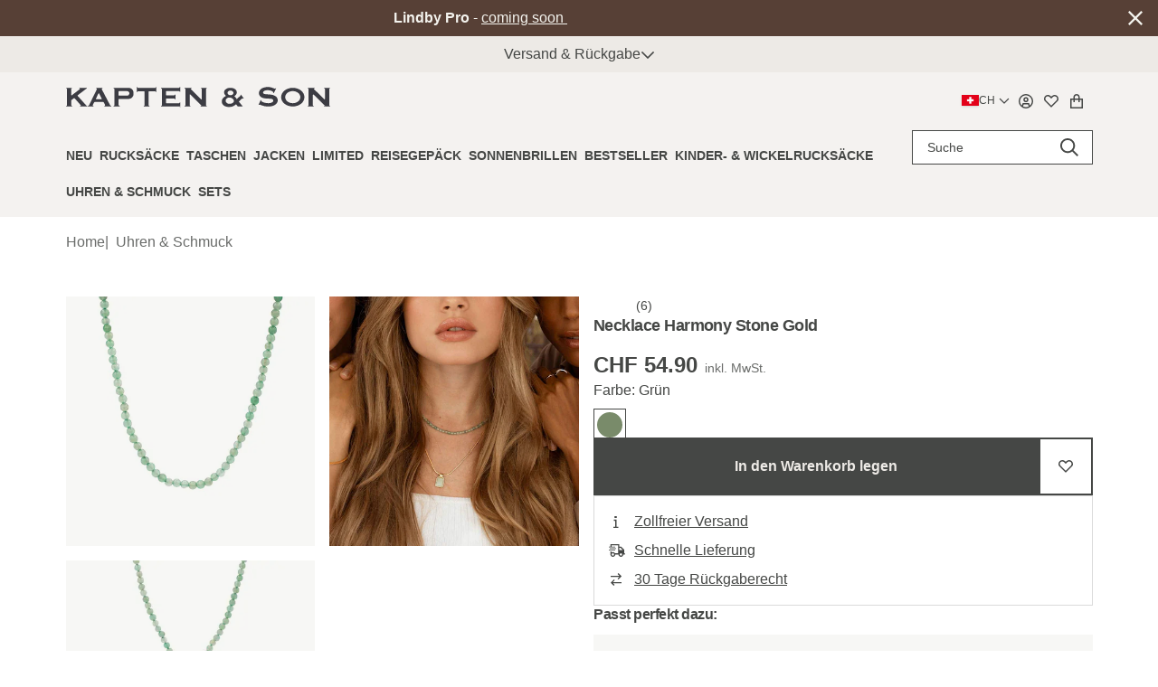

--- FILE ---
content_type: text/html;charset=utf-8
request_url: https://kapten-son.com/de-ch/p/necklace-harmony-stone-gold-1083
body_size: 79481
content:
<!DOCTYPE html><html  lang="de"><head><meta charset="utf-8">
<meta name="viewport" content="width=device-width, initial-scale=1, maximum-scale=5, user-scalable=1">
<title>Necklace Harmony Stone Gold - Uhren &amp; Schmuck | Kapten &amp; Son</title>
<link rel="manifest" href="/manifest.json">
<link rel="icon" type="image/svg+xml" sizes="any" href="/favicon.svg">
<link rel="icon" sizes="32x32" href="/favicon.ico">
<link rel="icon" sizes="57x57" href="/icon-57.png">
<link rel="icon" sizes="60x60" href="/icon-60.png">
<link rel="icon" sizes="70x70" href="/icon-70.png">
<link rel="icon" sizes="72x72" href="/icon-72.png">
<link rel="icon" sizes="76x76" href="/icon-76.png">
<link rel="icon" sizes="114x114" href="/icon-114.png">
<link rel="icon" sizes="120x120" href="/icon-120.png">
<link rel="icon" sizes="128x128" href="/icon-128.png">
<link rel="icon" sizes="144x144" href="/icon-144.png">
<link rel="icon" sizes="152x152" href="/icon-152.png">
<link rel="icon" sizes="180x180" href="/icon-180.png">
<link rel="icon" sizes="192x192" href="/icon-192.png">
<link rel="icon" sizes="512x512" href="/icon-512.png">
<link rel="apple-touch-icon" href="/apple-touch-icon.png">
<link rel="apple-touch-icon-precomposed" href="/apple-touch-icon-precomposed.png">
<link rel="apple-touch-icon" sizes="57x57" href="/apple-touch-icon-57x57.png">
<link rel="apple-touch-icon" sizes="60x60" href="/apple-touch-icon-60x60.png">
<link rel="apple-touch-icon" sizes="72x72" href="/apple-touch-icon-72x72.png">
<link rel="apple-touch-icon" sizes="76x76" href="/apple-touch-icon-76x76.png">
<link rel="apple-touch-icon" sizes="114x114" href="/apple-touch-icon-114x114.png">
<link rel="apple-touch-icon" sizes="120x120" href="/apple-touch-icon-120x120.png">
<link rel="apple-touch-icon" sizes="144x144" href="/apple-touch-icon-144x144.png">
<link rel="apple-touch-icon" sizes="152x152" href="/apple-touch-icon-152x152.png">
<link rel="apple-touch-icon" sizes="180x180" href="/apple-touch-icon-180x180.png">
<script type="application/ld+json">{"@context":"https://schema.org","@type":"Organization","name":"Kapten & Son","url":"https://kapten-son.com","logo":"https://kapten-son.com/logo.svg","sameAs":["https://de-de.facebook.com/kaptenandson/","https://www.instagram.com/kaptenandson/","https://twitter.com/kaptenandson","https://www.pinterest.de/kaptenandson/"],"foundingDate":"2014","founder":{"@type":"Person","name":"Fabian Deventer, Johannes Theobald, Artjem Weissbeck"}}</script>
<script type="application/ld+json" data-hid="45b5646">{"@context":"https://schema.org","@type":"Product","@id":"https://kapten-son.com/de-ch/p/necklace-harmony-stone-gold-1083#product","url":"https://kapten-son.com/de-ch/p/necklace-harmony-stone-gold-1083","name":"Necklace Harmony Stone Gold","image":["https://kns-live.cdn.aboutyou.cloud/images/d6b68ab5bdc5c24651b402fdb3ea3f55.jpg","https://kns-live.cdn.aboutyou.cloud/images/9de4479659ef8240fa964580596ec5d0.jpg","https://kns-live.cdn.aboutyou.cloud/images/08d8af2783a05068af776cf9a44ddc8b.jpg"],"brand":{"@type":"Thing","name":"Harmony"},"offers":{"@type":"Offer","price":"54.90","priceCurrency":"CHF","sku":"4251145218591","gtin":"4251145218591","availability":"https://schema.org/InStock","itemCondition":"http://schema.org/NewCondition"},"aggregateRating":{"@type":"AggregateRating","itemReviewed":"Necklace Harmony Stone Gold","ratingValue":4.33,"ratingCount":6,"reviewCount":6}}</script>
<meta name="description" content="Necklace Harmony Stone Gold von Kapten & Son in Grün. Dein eleganter Begleiter im Alltag oder zu besonderen Anlässen. Kostenlose Lieferung. Jetzt bestellen!">
<meta name="robots" content="index,follow">
<meta property="og:image" content="https://kns-live.cdn.aboutyou.cloud/images/d6b68ab5bdc5c24651b402fdb3ea3f55.jpg">
<link rel="canonical" href="https://kapten-son.com/de-ch/p/necklace-harmony-stone-gold-1083" data-hid="e3fa780">
<link rel="alternate" hreflang="de-AT" href="https://kapten-son.com/de-at/p/necklace-harmony-stone-gold-1083">
<link rel="alternate" hreflang="de-CH" href="https://kapten-son.com/de-ch/p/necklace-harmony-stone-gold-1083">
<link rel="alternate" hreflang="de-DE" href="https://kapten-son.com/de/p/necklace-harmony-stone-gold-1083">
<link rel="alternate" hreflang="nl-NL" href="https://kapten-son.com/nl/p/necklace-harmony-stone-gold-1083">
<link rel="alternate" hreflang="fr-FR" href="https://kapten-son.com/fr/p/necklace-harmony-stone-gold-1083">
<link rel="alternate" hreflang="es-ES" href="https://kapten-son.com/es/p/necklace-harmony-stone-gold-1083">
<link rel="alternate" hreflang="it-IT" href="https://kapten-son.com/it/p/necklace-harmony-stone-gold-1083">
<link rel="alternate" hreflang="en" href="https://kapten-son.com/en-eu/p/necklace-harmony-stone-gold-1083">
<link rel="alternate" hreflang="en-GB" href="https://kapten-son.com/en/p/necklace-harmony-stone-gold-1083">
<link rel="alternate" hreflang="nl-BE" href="https://kapten-son.com/en-eu/p/necklace-harmony-stone-gold-1083">
<link rel="alternate" hreflang="fr-BE" href="https://kapten-son.com/en-eu/p/necklace-harmony-stone-gold-1083">
<link rel="preload" as="image" imagesrcset="https://kns-live.cdn.aboutyou.cloud/images/b4057d72c6391c5ed25a8cb9a0b8d394.jpg?brightness=1&width=120&height=160&quality=100&bg=000000 120w, https://kns-live.cdn.aboutyou.cloud/images/b4057d72c6391c5ed25a8cb9a0b8d394.jpg?brightness=1&width=160&height=214&quality=100&bg=000000 160w, https://kns-live.cdn.aboutyou.cloud/images/b4057d72c6391c5ed25a8cb9a0b8d394.jpg?brightness=1&width=240&height=320&quality=100&bg=000000 240w, https://kns-live.cdn.aboutyou.cloud/images/b4057d72c6391c5ed25a8cb9a0b8d394.jpg?brightness=1&width=320&height=427&quality=100&bg=000000 320w" imagesizes="(max-width: 768px) 120px, 160px">
<link rel="preload" as="image" imagesrcset="https://kns-live.cdn.aboutyou.cloud/images/85773e2ec5ba6ffb7d98d904ae0bc10d.jpg?brightness=1&width=120&height=160&quality=100&bg=000000 120w, https://kns-live.cdn.aboutyou.cloud/images/85773e2ec5ba6ffb7d98d904ae0bc10d.jpg?brightness=1&width=160&height=214&quality=100&bg=000000 160w, https://kns-live.cdn.aboutyou.cloud/images/85773e2ec5ba6ffb7d98d904ae0bc10d.jpg?brightness=1&width=240&height=320&quality=100&bg=000000 240w, https://kns-live.cdn.aboutyou.cloud/images/85773e2ec5ba6ffb7d98d904ae0bc10d.jpg?brightness=1&width=320&height=427&quality=100&bg=000000 320w" imagesizes="(max-width: 768px) 120px, 160px">
<link rel="preload" as="image" imagesrcset="https://kns-live.cdn.aboutyou.cloud/images/2ea13e3ab86bfe140a438d461b6ae05e.jpg?brightness=1&width=120&height=160&quality=100&bg=000000 120w, https://kns-live.cdn.aboutyou.cloud/images/2ea13e3ab86bfe140a438d461b6ae05e.jpg?brightness=1&width=160&height=214&quality=100&bg=000000 160w, https://kns-live.cdn.aboutyou.cloud/images/2ea13e3ab86bfe140a438d461b6ae05e.jpg?brightness=1&width=240&height=320&quality=100&bg=000000 240w, https://kns-live.cdn.aboutyou.cloud/images/2ea13e3ab86bfe140a438d461b6ae05e.jpg?brightness=1&width=320&height=427&quality=100&bg=000000 320w" imagesizes="(max-width: 768px) 120px, 160px">
<style>@font-face{font-family:UncutSans;src:url(/fonts/uncut-sans-400-italic-normal.woff) format(woff),url(/fonts/uncut-sans-400-italic-normal.woff2) format(woff2);font-display:swap;font-weight:400;font-style:italic}
@font-face{font-family:UncutSans;src:url(/fonts/uncut-sans-500-medium.woff) format(woff),url(/fonts/uncut-sans-500-medium.woff2) format(woff2);font-display:swap;font-weight:500;font-style:normal}
@font-face{font-family:UncutSans;src:url(/fonts/uncut-sans-600-italic-semibold.woff) format(woff),url(/fonts/uncut-sans-600-italic-semibold.woff2) format(woff2);font-display:swap;font-weight:600;font-style:italic}
@font-face{font-family:UncutSans;src:url(/fonts/uncut-sans-bold.woff) format(woff),url(/fonts/uncut-sans-bold.woff2) format(woff2);font-display:swap;font-weight:700;font-style:normal}
@font-face{font-family:UncutSans;src:url(/fonts/UncutSans-Variable.woff2) format(woff2),url(/fonts/uncut-sans-400-normal.woff) format(woff),url(/fonts/uncut-sans-400-normal.woff2) format(woff2);font-display:swap;font-weight:400;font-style:normal}
@font-face{font-family:UncutSans;src:url(/fonts/uncut-sans-500-italic-medium.woff) format(woff),url(/fonts/uncut-sans-500-italic-medium.woff2) format(woff2);font-display:swap;font-weight:500;font-style:italic}
@font-face{font-family:UncutSans;src:url(/fonts/uncut-sans-600-semibold.woff) format(woff),url(/fonts/uncut-sans-600-semibold.woff2) format(woff2);font-display:swap;font-weight:600;font-style:normal}
@font-face{font-family:UncutSans;src:url(/fonts/uncut-sans-bold-italic.woff) format(woff),url(/fonts/uncut-sans-bold-italic.woff2) format(woff2);font-display:swap;font-weight:700;font-style:italic}
@font-face{font-family:InstrumentSerif;src:url(/fonts/instrument-serif-400-normal.woff2) format(woff2);font-display:swap;font-weight:400;font-style:normal}
@font-face{font-family:"InstrumentSerif Fallback: serif";src:local("serif");size-adjust:100%;ascent-override:99%;descent-override:31%;line-gap-override:0%}
@font-face{font-family:"InstrumentSerif Fallback: Times New Roman";src:local("Times New Roman");size-adjust:83.9385%;ascent-override:117.9435%;descent-override:36.9318%;line-gap-override:0%}
@font-face{font-family:InstrumentSerif;src:url(/fonts/instrument-serif-400-italic.woff2) format(woff2);font-display:swap;font-weight:400;font-style:italic}
/*! tailwindcss v3.4.1 | MIT License | https://tailwindcss.com*/*,:after,:before{border:0 solid #e5e7eb;box-sizing:border-box}:after,:before{--tw-content:""}:host,html{line-height:1.5;-webkit-text-size-adjust:100%;font-family:ui-sans-serif,system-ui,sans-serif,Apple Color Emoji,Segoe UI Emoji,Segoe UI Symbol,Noto Color Emoji;font-feature-settings:normal;font-variation-settings:normal;-moz-tab-size:4;-o-tab-size:4;tab-size:4;-webkit-tap-highlight-color:transparent}body{line-height:inherit;margin:0}hr{border-top-width:1px;color:inherit;height:0}abbr:where([title]){-webkit-text-decoration:underline dotted;text-decoration:underline dotted}h1,h2,h3,h4,h5,h6{font-size:inherit;font-weight:inherit}a{color:inherit;text-decoration:inherit}b,strong{font-weight:bolder}code,kbd,pre,samp{font-family:ui-monospace,SFMono-Regular,Menlo,Monaco,Consolas,Liberation Mono,Courier New,monospace;font-feature-settings:normal;font-size:1em;font-variation-settings:normal}small{font-size:80%}sub,sup{font-size:75%;line-height:0;position:relative;vertical-align:baseline}sub{bottom:-.25em}sup{top:-.5em}table{border-collapse:collapse;border-color:inherit;text-indent:0}button,input,optgroup,select,textarea{color:inherit;font-family:inherit;font-feature-settings:inherit;font-size:100%;font-variation-settings:inherit;font-weight:inherit;line-height:inherit;margin:0;padding:0}button,select{text-transform:none}[type=button],[type=reset],[type=submit],button{-webkit-appearance:button;background-color:transparent;background-image:none}:-moz-focusring{outline:auto}:-moz-ui-invalid{box-shadow:none}progress{vertical-align:baseline}::-webkit-inner-spin-button,::-webkit-outer-spin-button{height:auto}[type=search]{-webkit-appearance:textfield;outline-offset:-2px}::-webkit-search-decoration{-webkit-appearance:none}::-webkit-file-upload-button{-webkit-appearance:button;font:inherit}summary{display:list-item}blockquote,dd,dl,figure,h1,h2,h3,h4,h5,h6,hr,p,pre{margin:0}fieldset{margin:0}fieldset,legend{padding:0}menu,ol,ul{list-style:none;margin:0;padding:0}dialog{padding:0}textarea{resize:vertical}input::-moz-placeholder,textarea::-moz-placeholder{color:#9ca3af;opacity:1}input::placeholder,textarea::placeholder{color:#9ca3af;opacity:1}[role=button],button{cursor:pointer}:disabled{cursor:default}audio,canvas,embed,iframe,img,object,svg,video{display:block;vertical-align:middle}img,video{height:auto;max-width:100%}[hidden]{display:none}*,:after,:before{--tw-border-spacing-x:0;--tw-border-spacing-y:0;--tw-translate-x:0;--tw-translate-y:0;--tw-rotate:0;--tw-skew-x:0;--tw-skew-y:0;--tw-scale-x:1;--tw-scale-y:1;--tw-pan-x: ;--tw-pan-y: ;--tw-pinch-zoom: ;--tw-scroll-snap-strictness:proximity;--tw-gradient-from-position: ;--tw-gradient-via-position: ;--tw-gradient-to-position: ;--tw-ordinal: ;--tw-slashed-zero: ;--tw-numeric-figure: ;--tw-numeric-spacing: ;--tw-numeric-fraction: ;--tw-ring-inset: ;--tw-ring-offset-width:0px;--tw-ring-offset-color:#fff;--tw-ring-color:rgba(59,130,246,.5);--tw-ring-offset-shadow:0 0 #0000;--tw-ring-shadow:0 0 #0000;--tw-shadow:0 0 #0000;--tw-shadow-colored:0 0 #0000;--tw-blur: ;--tw-brightness: ;--tw-contrast: ;--tw-grayscale: ;--tw-hue-rotate: ;--tw-invert: ;--tw-saturate: ;--tw-sepia: ;--tw-drop-shadow: ;--tw-backdrop-blur: ;--tw-backdrop-brightness: ;--tw-backdrop-contrast: ;--tw-backdrop-grayscale: ;--tw-backdrop-hue-rotate: ;--tw-backdrop-invert: ;--tw-backdrop-opacity: ;--tw-backdrop-saturate: ;--tw-backdrop-sepia: }::backdrop{--tw-border-spacing-x:0;--tw-border-spacing-y:0;--tw-translate-x:0;--tw-translate-y:0;--tw-rotate:0;--tw-skew-x:0;--tw-skew-y:0;--tw-scale-x:1;--tw-scale-y:1;--tw-pan-x: ;--tw-pan-y: ;--tw-pinch-zoom: ;--tw-scroll-snap-strictness:proximity;--tw-gradient-from-position: ;--tw-gradient-via-position: ;--tw-gradient-to-position: ;--tw-ordinal: ;--tw-slashed-zero: ;--tw-numeric-figure: ;--tw-numeric-spacing: ;--tw-numeric-fraction: ;--tw-ring-inset: ;--tw-ring-offset-width:0px;--tw-ring-offset-color:#fff;--tw-ring-color:rgba(59,130,246,.5);--tw-ring-offset-shadow:0 0 #0000;--tw-ring-shadow:0 0 #0000;--tw-shadow:0 0 #0000;--tw-shadow-colored:0 0 #0000;--tw-blur: ;--tw-brightness: ;--tw-contrast: ;--tw-grayscale: ;--tw-hue-rotate: ;--tw-invert: ;--tw-saturate: ;--tw-sepia: ;--tw-drop-shadow: ;--tw-backdrop-blur: ;--tw-backdrop-brightness: ;--tw-backdrop-contrast: ;--tw-backdrop-grayscale: ;--tw-backdrop-hue-rotate: ;--tw-backdrop-invert: ;--tw-backdrop-opacity: ;--tw-backdrop-saturate: ;--tw-backdrop-sepia: }.container{margin-left:auto;margin-right:auto;padding-left:1rem;padding-right:1rem;width:100%}@media (min-width:575px){.container{max-width:575px;padding-left:2rem;padding-right:2rem}}@media (min-width:767px){.container{max-width:767px}}@media (min-width:991px){.container{max-width:991px}}@media (min-width:1199px){.container{max-width:1199px}}@media (min-width:1399px){.container{max-width:1399px}}@media (min-width:1490px){.container{max-width:1490px}}.aspect-h-1{--tw-aspect-h:1}.aspect-h-16{--tw-aspect-h:16}.aspect-h-3{--tw-aspect-h:3}.aspect-h-\[160\]{--tw-aspect-h:160}.aspect-w-1{padding-bottom:calc(var(--tw-aspect-h)/var(--tw-aspect-w)*100%);position:relative;--tw-aspect-w:1}.aspect-w-1>*{bottom:0;height:100%;left:0;position:absolute;right:0;top:0;width:100%}.aspect-w-3{padding-bottom:calc(var(--tw-aspect-h)/var(--tw-aspect-w)*100%);position:relative;--tw-aspect-w:3}.aspect-w-3>*{bottom:0;height:100%;left:0;position:absolute;right:0;top:0;width:100%}.aspect-w-9{padding-bottom:calc(var(--tw-aspect-h)/var(--tw-aspect-w)*100%);position:relative;--tw-aspect-w:9}.aspect-w-9>*{bottom:0;height:100%;left:0;position:absolute;right:0;top:0;width:100%}.aspect-w-\[183\]{padding-bottom:calc(var(--tw-aspect-h)/var(--tw-aspect-w)*100%);position:relative;--tw-aspect-w:183}.aspect-w-\[183\]>*{bottom:0;height:100%;left:0;position:absolute;right:0;top:0;width:100%}.prose{color:var(--tw-prose-body);max-width:65ch}.prose :where(p):not(:where([class~=not-prose],[class~=not-prose] *)){margin-bottom:1.25em;margin-top:1.25em}.prose :where([class~=lead]):not(:where([class~=not-prose],[class~=not-prose] *)){color:var(--tw-prose-lead);font-size:1.25em;line-height:1.6;margin-bottom:1.2em;margin-top:1.2em}.prose :where(a):not(:where([class~=not-prose],[class~=not-prose] *)){color:var(--tw-prose-links);font-weight:500;text-decoration:underline}.prose :where(strong):not(:where([class~=not-prose],[class~=not-prose] *)){color:var(--tw-prose-bold);font-weight:600}.prose :where(a strong):not(:where([class~=not-prose],[class~=not-prose] *)){color:inherit}.prose :where(blockquote strong):not(:where([class~=not-prose],[class~=not-prose] *)){color:inherit}.prose :where(thead th strong):not(:where([class~=not-prose],[class~=not-prose] *)){color:inherit}.prose :where(ol):not(:where([class~=not-prose],[class~=not-prose] *)){list-style-type:decimal;margin-bottom:1.25em;margin-top:1.25em;padding-inline-start:1.625em}.prose :where(ol[type=A]):not(:where([class~=not-prose],[class~=not-prose] *)){list-style-type:upper-alpha}.prose :where(ol[type=a]):not(:where([class~=not-prose],[class~=not-prose] *)){list-style-type:lower-alpha}.prose :where(ol[type=A s]):not(:where([class~=not-prose],[class~=not-prose] *)){list-style-type:upper-alpha}.prose :where(ol[type=a s]):not(:where([class~=not-prose],[class~=not-prose] *)){list-style-type:lower-alpha}.prose :where(ol[type=I]):not(:where([class~=not-prose],[class~=not-prose] *)){list-style-type:upper-roman}.prose :where(ol[type=i]):not(:where([class~=not-prose],[class~=not-prose] *)){list-style-type:lower-roman}.prose :where(ol[type=I s]):not(:where([class~=not-prose],[class~=not-prose] *)){list-style-type:upper-roman}.prose :where(ol[type=i s]):not(:where([class~=not-prose],[class~=not-prose] *)){list-style-type:lower-roman}.prose :where(ol[type="1"]):not(:where([class~=not-prose],[class~=not-prose] *)){list-style-type:decimal}.prose :where(ul):not(:where([class~=not-prose],[class~=not-prose] *)){list-style-type:disc;margin-bottom:1.25em;margin-top:1.25em;padding-inline-start:1.625em}.prose :where(ol>li):not(:where([class~=not-prose],[class~=not-prose] *))::marker{color:var(--tw-prose-counters);font-weight:400}.prose :where(ul>li):not(:where([class~=not-prose],[class~=not-prose] *))::marker{color:var(--tw-prose-bullets)}.prose :where(dt):not(:where([class~=not-prose],[class~=not-prose] *)){color:var(--tw-prose-headings);font-weight:600;margin-top:1.25em}.prose :where(hr):not(:where([class~=not-prose],[class~=not-prose] *)){border-color:var(--tw-prose-hr);border-top-width:1px;margin-bottom:3em;margin-top:3em}.prose :where(blockquote):not(:where([class~=not-prose],[class~=not-prose] *)){border-inline-start-color:var(--tw-prose-quote-borders);border-inline-start-width:.25rem;color:var(--tw-prose-quotes);font-style:italic;font-weight:500;margin-bottom:1.6em;margin-top:1.6em;padding-inline-start:1em;quotes:"\201C""\201D""\2018""\2019"}.prose :where(blockquote p:first-of-type):not(:where([class~=not-prose],[class~=not-prose] *)):before{content:open-quote}.prose :where(blockquote p:last-of-type):not(:where([class~=not-prose],[class~=not-prose] *)):after{content:close-quote}.prose :where(h1):not(:where([class~=not-prose],[class~=not-prose] *)){color:var(--tw-prose-headings);font-size:2.25em;font-weight:800;line-height:1.1111111;margin-bottom:.8888889em;margin-top:0}.prose :where(h1 strong):not(:where([class~=not-prose],[class~=not-prose] *)){color:inherit;font-weight:900}.prose :where(h2):not(:where([class~=not-prose],[class~=not-prose] *)){color:var(--tw-prose-headings);font-size:1.5em;font-weight:700;line-height:1.3333333;margin-bottom:1em;margin-top:2em}.prose :where(h2 strong):not(:where([class~=not-prose],[class~=not-prose] *)){color:inherit;font-weight:800}.prose :where(h3):not(:where([class~=not-prose],[class~=not-prose] *)){color:var(--tw-prose-headings);font-size:1.25em;font-weight:600;line-height:1.6;margin-bottom:.6em;margin-top:1.6em}.prose :where(h3 strong):not(:where([class~=not-prose],[class~=not-prose] *)){color:inherit;font-weight:700}.prose :where(h4):not(:where([class~=not-prose],[class~=not-prose] *)){color:var(--tw-prose-headings);font-weight:600;line-height:1.5;margin-bottom:.5em;margin-top:1.5em}.prose :where(h4 strong):not(:where([class~=not-prose],[class~=not-prose] *)){color:inherit;font-weight:700}.prose :where(img):not(:where([class~=not-prose],[class~=not-prose] *)){margin-bottom:2em;margin-top:2em}.prose :where(picture):not(:where([class~=not-prose],[class~=not-prose] *)){display:block;margin-bottom:2em;margin-top:2em}.prose :where(video):not(:where([class~=not-prose],[class~=not-prose] *)){margin-bottom:2em;margin-top:2em}.prose :where(kbd):not(:where([class~=not-prose],[class~=not-prose] *)){border-radius:.3125rem;box-shadow:0 0 0 1px rgb(var(--tw-prose-kbd-shadows)/10%),0 3px 0 rgb(var(--tw-prose-kbd-shadows)/10%);color:var(--tw-prose-kbd);font-family:inherit;font-size:.875em;font-weight:500;padding-inline-end:.375em;padding-bottom:.1875em;padding-top:.1875em;padding-inline-start:.375em}.prose :where(code):not(:where([class~=not-prose],[class~=not-prose] *)){color:var(--tw-prose-code);font-size:.875em;font-weight:600}.prose :where(code):not(:where([class~=not-prose],[class~=not-prose] *)):before{content:"`"}.prose :where(code):not(:where([class~=not-prose],[class~=not-prose] *)):after{content:"`"}.prose :where(a code):not(:where([class~=not-prose],[class~=not-prose] *)){color:inherit}.prose :where(h1 code):not(:where([class~=not-prose],[class~=not-prose] *)){color:inherit}.prose :where(h2 code):not(:where([class~=not-prose],[class~=not-prose] *)){color:inherit;font-size:.875em}.prose :where(h3 code):not(:where([class~=not-prose],[class~=not-prose] *)){color:inherit;font-size:.9em}.prose :where(h4 code):not(:where([class~=not-prose],[class~=not-prose] *)){color:inherit}.prose :where(blockquote code):not(:where([class~=not-prose],[class~=not-prose] *)){color:inherit}.prose :where(thead th code):not(:where([class~=not-prose],[class~=not-prose] *)){color:inherit}.prose :where(pre):not(:where([class~=not-prose],[class~=not-prose] *)){background-color:var(--tw-prose-pre-bg);border-radius:.375rem;color:var(--tw-prose-pre-code);font-size:.875em;font-weight:400;line-height:1.7142857;margin-bottom:1.7142857em;margin-top:1.7142857em;overflow-x:auto;padding-inline-end:1.1428571em;padding-bottom:.8571429em;padding-top:.8571429em;padding-inline-start:1.1428571em}.prose :where(pre code):not(:where([class~=not-prose],[class~=not-prose] *)){background-color:transparent;border-radius:0;border-width:0;color:inherit;font-family:inherit;font-size:inherit;font-weight:inherit;line-height:inherit;padding:0}.prose :where(pre code):not(:where([class~=not-prose],[class~=not-prose] *)):before{content:none}.prose :where(pre code):not(:where([class~=not-prose],[class~=not-prose] *)):after{content:none}.prose :where(table):not(:where([class~=not-prose],[class~=not-prose] *)){font-size:.875em;line-height:1.7142857;margin-bottom:2em;margin-top:2em;table-layout:auto;text-align:start;width:100%}.prose :where(thead):not(:where([class~=not-prose],[class~=not-prose] *)){border-bottom-color:var(--tw-prose-th-borders);border-bottom-width:1px}.prose :where(thead th):not(:where([class~=not-prose],[class~=not-prose] *)){color:var(--tw-prose-headings);font-weight:600;padding-inline-end:.5714286em;padding-bottom:.5714286em;padding-inline-start:.5714286em;vertical-align:bottom}.prose :where(tbody tr):not(:where([class~=not-prose],[class~=not-prose] *)){border-bottom-color:var(--tw-prose-td-borders);border-bottom-width:1px}.prose :where(tbody tr:last-child):not(:where([class~=not-prose],[class~=not-prose] *)){border-bottom-width:0}.prose :where(tbody td):not(:where([class~=not-prose],[class~=not-prose] *)){vertical-align:baseline}.prose :where(tfoot):not(:where([class~=not-prose],[class~=not-prose] *)){border-top-color:var(--tw-prose-th-borders);border-top-width:1px}.prose :where(tfoot td):not(:where([class~=not-prose],[class~=not-prose] *)){vertical-align:top}.prose :where(figure>*):not(:where([class~=not-prose],[class~=not-prose] *)){margin-bottom:0;margin-top:0}.prose :where(figcaption):not(:where([class~=not-prose],[class~=not-prose] *)){color:var(--tw-prose-captions);font-size:.875em;line-height:1.4285714;margin-top:.8571429em}.prose{--tw-prose-body:#374151;--tw-prose-headings:#111827;--tw-prose-lead:#4b5563;--tw-prose-links:#111827;--tw-prose-bold:#111827;--tw-prose-counters:#6b7280;--tw-prose-bullets:#d1d5db;--tw-prose-hr:#e5e7eb;--tw-prose-quotes:#111827;--tw-prose-quote-borders:#e5e7eb;--tw-prose-captions:#6b7280;--tw-prose-kbd:#111827;--tw-prose-kbd-shadows:17 24 39;--tw-prose-code:#111827;--tw-prose-pre-code:#e5e7eb;--tw-prose-pre-bg:#1f2937;--tw-prose-th-borders:#d1d5db;--tw-prose-td-borders:#e5e7eb;--tw-prose-invert-body:#d1d5db;--tw-prose-invert-headings:#fff;--tw-prose-invert-lead:#9ca3af;--tw-prose-invert-links:#fff;--tw-prose-invert-bold:#fff;--tw-prose-invert-counters:#9ca3af;--tw-prose-invert-bullets:#4b5563;--tw-prose-invert-hr:#374151;--tw-prose-invert-quotes:#f3f4f6;--tw-prose-invert-quote-borders:#374151;--tw-prose-invert-captions:#9ca3af;--tw-prose-invert-kbd:#fff;--tw-prose-invert-kbd-shadows:255 255 255;--tw-prose-invert-code:#fff;--tw-prose-invert-pre-code:#d1d5db;--tw-prose-invert-pre-bg:rgba(0,0,0,.5);--tw-prose-invert-th-borders:#4b5563;--tw-prose-invert-td-borders:#374151;font-size:1rem;line-height:1.75}.prose :where(picture>img):not(:where([class~=not-prose],[class~=not-prose] *)){margin-bottom:0;margin-top:0}.prose :where(li):not(:where([class~=not-prose],[class~=not-prose] *)){margin-bottom:.5em;margin-top:.5em}.prose :where(ol>li):not(:where([class~=not-prose],[class~=not-prose] *)){padding-inline-start:.375em}.prose :where(ul>li):not(:where([class~=not-prose],[class~=not-prose] *)){padding-inline-start:.375em}.prose :where(.prose>ul>li p):not(:where([class~=not-prose],[class~=not-prose] *)){margin-bottom:.75em;margin-top:.75em}.prose :where(.prose>ul>li>p:first-child):not(:where([class~=not-prose],[class~=not-prose] *)){margin-top:1.25em}.prose :where(.prose>ul>li>p:last-child):not(:where([class~=not-prose],[class~=not-prose] *)){margin-bottom:1.25em}.prose :where(.prose>ol>li>p:first-child):not(:where([class~=not-prose],[class~=not-prose] *)){margin-top:1.25em}.prose :where(.prose>ol>li>p:last-child):not(:where([class~=not-prose],[class~=not-prose] *)){margin-bottom:1.25em}.prose :where(ul ul,ul ol,ol ul,ol ol):not(:where([class~=not-prose],[class~=not-prose] *)){margin-bottom:.75em;margin-top:.75em}.prose :where(dl):not(:where([class~=not-prose],[class~=not-prose] *)){margin-bottom:1.25em;margin-top:1.25em}.prose :where(dd):not(:where([class~=not-prose],[class~=not-prose] *)){margin-top:.5em;padding-inline-start:1.625em}.prose :where(hr+*):not(:where([class~=not-prose],[class~=not-prose] *)){margin-top:0}.prose :where(h2+*):not(:where([class~=not-prose],[class~=not-prose] *)){margin-top:0}.prose :where(h3+*):not(:where([class~=not-prose],[class~=not-prose] *)){margin-top:0}.prose :where(h4+*):not(:where([class~=not-prose],[class~=not-prose] *)){margin-top:0}.prose :where(thead th:first-child):not(:where([class~=not-prose],[class~=not-prose] *)){padding-inline-start:0}.prose :where(thead th:last-child):not(:where([class~=not-prose],[class~=not-prose] *)){padding-inline-end:0}.prose :where(tbody td,tfoot td):not(:where([class~=not-prose],[class~=not-prose] *)){padding-inline-end:.5714286em;padding-bottom:.5714286em;padding-top:.5714286em;padding-inline-start:.5714286em}.prose :where(tbody td:first-child,tfoot td:first-child):not(:where([class~=not-prose],[class~=not-prose] *)){padding-inline-start:0}.prose :where(tbody td:last-child,tfoot td:last-child):not(:where([class~=not-prose],[class~=not-prose] *)){padding-inline-end:0}.prose :where(figure):not(:where([class~=not-prose],[class~=not-prose] *)){margin-bottom:2em;margin-top:2em}.prose :where(.prose>:first-child):not(:where([class~=not-prose],[class~=not-prose] *)){margin-top:0}.prose :where(.prose>:last-child):not(:where([class~=not-prose],[class~=not-prose] *)){margin-bottom:0}.prose-sm{font-size:.875rem;line-height:1.7142857}.prose-sm :where(p):not(:where([class~=not-prose],[class~=not-prose] *)){margin-bottom:1.1428571em;margin-top:1.1428571em}.prose-sm :where([class~=lead]):not(:where([class~=not-prose],[class~=not-prose] *)){font-size:1.2857143em;line-height:1.5555556;margin-bottom:.8888889em;margin-top:.8888889em}.prose-sm :where(blockquote):not(:where([class~=not-prose],[class~=not-prose] *)){margin-bottom:1.3333333em;margin-top:1.3333333em;padding-inline-start:1.1111111em}.prose-sm :where(h1):not(:where([class~=not-prose],[class~=not-prose] *)){font-size:2.1428571em;line-height:1.2;margin-bottom:.8em;margin-top:0}.prose-sm :where(h2):not(:where([class~=not-prose],[class~=not-prose] *)){font-size:1.4285714em;line-height:1.4;margin-bottom:.8em;margin-top:1.6em}.prose-sm :where(h3):not(:where([class~=not-prose],[class~=not-prose] *)){font-size:1.2857143em;line-height:1.5555556;margin-bottom:.4444444em;margin-top:1.5555556em}.prose-sm :where(h4):not(:where([class~=not-prose],[class~=not-prose] *)){line-height:1.4285714;margin-bottom:.5714286em;margin-top:1.4285714em}.prose-sm :where(img):not(:where([class~=not-prose],[class~=not-prose] *)){margin-bottom:1.7142857em;margin-top:1.7142857em}.prose-sm :where(picture):not(:where([class~=not-prose],[class~=not-prose] *)){margin-bottom:1.7142857em;margin-top:1.7142857em}.prose-sm :where(picture>img):not(:where([class~=not-prose],[class~=not-prose] *)){margin-bottom:0;margin-top:0}.prose-sm :where(video):not(:where([class~=not-prose],[class~=not-prose] *)){margin-bottom:1.7142857em;margin-top:1.7142857em}.prose-sm :where(kbd):not(:where([class~=not-prose],[class~=not-prose] *)){border-radius:.3125rem;font-size:.8571429em;padding-inline-end:.3571429em;padding-bottom:.1428571em;padding-top:.1428571em;padding-inline-start:.3571429em}.prose-sm :where(code):not(:where([class~=not-prose],[class~=not-prose] *)){font-size:.8571429em}.prose-sm :where(h2 code):not(:where([class~=not-prose],[class~=not-prose] *)){font-size:.9em}.prose-sm :where(h3 code):not(:where([class~=not-prose],[class~=not-prose] *)){font-size:.8888889em}.prose-sm :where(pre):not(:where([class~=not-prose],[class~=not-prose] *)){border-radius:.25rem;font-size:.8571429em;line-height:1.6666667;margin-bottom:1.6666667em;margin-top:1.6666667em;padding-inline-end:1em;padding-bottom:.6666667em;padding-top:.6666667em;padding-inline-start:1em}.prose-sm :where(ol):not(:where([class~=not-prose],[class~=not-prose] *)){margin-bottom:1.1428571em;margin-top:1.1428571em;padding-inline-start:1.5714286em}.prose-sm :where(ul):not(:where([class~=not-prose],[class~=not-prose] *)){margin-bottom:1.1428571em;margin-top:1.1428571em;padding-inline-start:1.5714286em}.prose-sm :where(li):not(:where([class~=not-prose],[class~=not-prose] *)){margin-bottom:.2857143em;margin-top:.2857143em}.prose-sm :where(ol>li):not(:where([class~=not-prose],[class~=not-prose] *)){padding-inline-start:.4285714em}.prose-sm :where(ul>li):not(:where([class~=not-prose],[class~=not-prose] *)){padding-inline-start:.4285714em}.prose-sm :where(.prose-sm>ul>li p):not(:where([class~=not-prose],[class~=not-prose] *)){margin-bottom:.5714286em;margin-top:.5714286em}.prose-sm :where(.prose-sm>ul>li>p:first-child):not(:where([class~=not-prose],[class~=not-prose] *)){margin-top:1.1428571em}.prose-sm :where(.prose-sm>ul>li>p:last-child):not(:where([class~=not-prose],[class~=not-prose] *)){margin-bottom:1.1428571em}.prose-sm :where(.prose-sm>ol>li>p:first-child):not(:where([class~=not-prose],[class~=not-prose] *)){margin-top:1.1428571em}.prose-sm :where(.prose-sm>ol>li>p:last-child):not(:where([class~=not-prose],[class~=not-prose] *)){margin-bottom:1.1428571em}.prose-sm :where(ul ul,ul ol,ol ul,ol ol):not(:where([class~=not-prose],[class~=not-prose] *)){margin-bottom:.5714286em;margin-top:.5714286em}.prose-sm :where(dl):not(:where([class~=not-prose],[class~=not-prose] *)){margin-bottom:1.1428571em;margin-top:1.1428571em}.prose-sm :where(dt):not(:where([class~=not-prose],[class~=not-prose] *)){margin-top:1.1428571em}.prose-sm :where(dd):not(:where([class~=not-prose],[class~=not-prose] *)){margin-top:.2857143em;padding-inline-start:1.5714286em}.prose-sm :where(hr):not(:where([class~=not-prose],[class~=not-prose] *)){margin-bottom:2.8571429em;margin-top:2.8571429em}.prose-sm :where(hr+*):not(:where([class~=not-prose],[class~=not-prose] *)){margin-top:0}.prose-sm :where(h2+*):not(:where([class~=not-prose],[class~=not-prose] *)){margin-top:0}.prose-sm :where(h3+*):not(:where([class~=not-prose],[class~=not-prose] *)){margin-top:0}.prose-sm :where(h4+*):not(:where([class~=not-prose],[class~=not-prose] *)){margin-top:0}.prose-sm :where(table):not(:where([class~=not-prose],[class~=not-prose] *)){font-size:.8571429em;line-height:1.5}.prose-sm :where(thead th):not(:where([class~=not-prose],[class~=not-prose] *)){padding-inline-end:1em;padding-bottom:.6666667em;padding-inline-start:1em}.prose-sm :where(thead th:first-child):not(:where([class~=not-prose],[class~=not-prose] *)){padding-inline-start:0}.prose-sm :where(thead th:last-child):not(:where([class~=not-prose],[class~=not-prose] *)){padding-inline-end:0}.prose-sm :where(tbody td,tfoot td):not(:where([class~=not-prose],[class~=not-prose] *)){padding-inline-end:1em;padding-bottom:.6666667em;padding-top:.6666667em;padding-inline-start:1em}.prose-sm :where(tbody td:first-child,tfoot td:first-child):not(:where([class~=not-prose],[class~=not-prose] *)){padding-inline-start:0}.prose-sm :where(tbody td:last-child,tfoot td:last-child):not(:where([class~=not-prose],[class~=not-prose] *)){padding-inline-end:0}.prose-sm :where(figure):not(:where([class~=not-prose],[class~=not-prose] *)){margin-bottom:1.7142857em;margin-top:1.7142857em}.prose-sm :where(figure>*):not(:where([class~=not-prose],[class~=not-prose] *)){margin-bottom:0;margin-top:0}.prose-sm :where(figcaption):not(:where([class~=not-prose],[class~=not-prose] *)){font-size:.8571429em;line-height:1.3333333;margin-top:.6666667em}.prose-sm :where(.prose-sm>:first-child):not(:where([class~=not-prose],[class~=not-prose] *)){margin-top:0}.prose-sm :where(.prose-sm>:last-child):not(:where([class~=not-prose],[class~=not-prose] *)){margin-bottom:0}.sr-only{height:1px;margin:-1px;overflow:hidden;padding:0;position:absolute;width:1px;clip:rect(0,0,0,0);border-width:0;white-space:nowrap}.pointer-events-none{pointer-events:none}.pointer-events-auto{pointer-events:auto}.\!visible{visibility:visible!important}.visible{visibility:visible}.invisible{visibility:hidden}.\!collapse{visibility:collapse!important}.collapse{visibility:collapse}.static{position:static}.\!fixed{position:fixed!important}.fixed{position:fixed}.absolute{position:absolute}.relative{position:relative}.sticky{position:sticky}.inset-0{inset:0}.inset-x-0{left:0;right:0}.inset-y-0{bottom:0;top:0}.\!bottom-16{bottom:4rem!important}.\!top-6{top:1.5rem!important}.-bottom-4{bottom:-1rem}.-bottom-8{bottom:-2rem}.-bottom-px{bottom:-1px}.-right-0{right:0}.-right-0\.5{right:-.125rem}.-right-4{right:-1rem}.-top-4{top:-1rem}.-top-\[150px\]{top:-150px}.bottom-0{bottom:0}.bottom-12{bottom:3rem}.bottom-16{bottom:4rem}.bottom-4{bottom:1rem}.bottom-\[-32px\]{bottom:-32px}.bottom-\[24px\]{bottom:24px}.bottom-\[3px\]{bottom:3px}.left-0{left:0}.left-1{left:.25rem}.left-1\/2{left:50%}.left-2{left:.5rem}.left-4{left:1rem}.left-\[-8px\]{left:-8px}.left-\[16px\]{left:16px}.left-auto{left:auto}.right-0{right:0}.right-1\/2{right:50%}.right-10{right:2.5rem}.right-2{right:.5rem}.right-4{right:1rem}.right-6{right:1.5rem}.right-\[1rem\]{right:1rem}.right-\[2px\]{right:2px}.right-\[3px\]{right:3px}.right-auto{right:auto}.top-0{top:0}.top-1{top:.25rem}.top-1\/2{top:50%}.top-1\/3{top:33.333333%}.top-2{top:.5rem}.top-4{top:1rem}.top-6{top:1.5rem}.top-8{top:2rem}.top-\[-1px\]{top:-1px}.top-\[-8px\]{top:-8px}.top-\[100px\]{top:100px}.top-\[1rem\]{top:1rem}.top-\[2px\]{top:2px}.top-\[var\(--swiper-navigation-top-offset\2c 50\%\)\]{top:var(--swiper-navigation-top-offset,50%)}.top-auto{top:auto}.\!z-0{z-index:0!important}.-z-10{z-index:-10}.z-0{z-index:0}.z-10{z-index:10}.z-20{z-index:20}.z-30{z-index:30}.z-40{z-index:40}.z-50{z-index:50}.z-70{z-index:70}.z-\[-1\]{z-index:-1}.z-\[10\]{z-index:10}.z-\[1\]{z-index:1}.z-\[2\]{z-index:2}.z-\[3\]{z-index:3}.z-\[60\]{z-index:60}.order-2{order:2}.order-first{order:-9999}.order-last{order:9999}.col-span-1{grid-column:span 1/span 1}.col-span-12{grid-column:span 12/span 12}.col-span-2{grid-column:span 2/span 2}.col-span-3{grid-column:span 3/span 3}.col-span-4{grid-column:span 4/span 4}.col-span-5{grid-column:span 5/span 5}.col-span-6{grid-column:span 6/span 6}.col-span-8{grid-column:span 8/span 8}.col-span-9{grid-column:span 9/span 9}.col-span-full{grid-column:1/-1}.col-start-1{grid-column-start:1}.col-start-11{grid-column-start:11}.col-start-2{grid-column-start:2}.col-start-3{grid-column-start:3}.col-start-4{grid-column-start:4}.col-start-5{grid-column-start:5}.col-start-6{grid-column-start:6}.col-start-7{grid-column-start:7}.col-start-8{grid-column-start:8}.col-start-9{grid-column-start:9}.col-end-13{grid-column-end:13}.col-end-5{grid-column-end:5}.row-start-2{grid-row-start:2}.row-start-3{grid-row-start:3}.float-left{float:left}.\!m-0{margin:0!important}.m-0{margin:0}.m-0\.5{margin:.125rem}.m-1{margin:.25rem}.m-1\.5{margin:.375rem}.m-10{margin:2.5rem}.m-11{margin:2.75rem}.m-12{margin:3rem}.m-14{margin:3.5rem}.m-16{margin:4rem}.m-2{margin:.5rem}.m-2\.5{margin:.625rem}.m-20{margin:5rem}.m-24{margin:6rem}.m-28{margin:7rem}.m-3{margin:.75rem}.m-3\.5{margin:.875rem}.m-32{margin:8rem}.m-36{margin:9rem}.m-4{margin:1rem}.m-40{margin:10rem}.m-44{margin:11rem}.m-48{margin:12rem}.m-5{margin:1.25rem}.m-52{margin:13rem}.m-56{margin:14rem}.m-6{margin:1.5rem}.m-60{margin:15rem}.m-64{margin:16rem}.m-7{margin:1.75rem}.m-72{margin:18rem}.m-8{margin:2rem}.m-80{margin:20rem}.m-9{margin:2.25rem}.m-96{margin:24rem}.m-auto{margin:auto}.m-px{margin:1px}.-mx-1{margin-left:-.25rem;margin-right:-.25rem}.-mx-4{margin-left:-1rem;margin-right:-1rem}.-mx-8{margin-left:-2rem;margin-right:-2rem}.mx-0{margin-left:0;margin-right:0}.mx-0\.5{margin-left:.125rem;margin-right:.125rem}.mx-1{margin-left:.25rem;margin-right:.25rem}.mx-1\.5{margin-left:.375rem;margin-right:.375rem}.mx-10{margin-left:2.5rem;margin-right:2.5rem}.mx-11{margin-left:2.75rem;margin-right:2.75rem}.mx-12{margin-left:3rem;margin-right:3rem}.mx-14{margin-left:3.5rem;margin-right:3.5rem}.mx-16{margin-left:4rem;margin-right:4rem}.mx-2{margin-left:.5rem;margin-right:.5rem}.mx-2\.5{margin-left:.625rem;margin-right:.625rem}.mx-20{margin-left:5rem;margin-right:5rem}.mx-24{margin-left:6rem;margin-right:6rem}.mx-28{margin-left:7rem;margin-right:7rem}.mx-3{margin-left:.75rem;margin-right:.75rem}.mx-3\.5{margin-left:.875rem;margin-right:.875rem}.mx-32{margin-left:8rem;margin-right:8rem}.mx-36{margin-left:9rem;margin-right:9rem}.mx-4{margin-left:1rem;margin-right:1rem}.mx-40{margin-left:10rem;margin-right:10rem}.mx-44{margin-left:11rem;margin-right:11rem}.mx-48{margin-left:12rem;margin-right:12rem}.mx-5{margin-left:1.25rem;margin-right:1.25rem}.mx-52{margin-left:13rem;margin-right:13rem}.mx-56{margin-left:14rem;margin-right:14rem}.mx-6{margin-left:1.5rem;margin-right:1.5rem}.mx-60{margin-left:15rem;margin-right:15rem}.mx-64{margin-left:16rem;margin-right:16rem}.mx-7{margin-left:1.75rem;margin-right:1.75rem}.mx-72{margin-left:18rem;margin-right:18rem}.mx-8{margin-left:2rem;margin-right:2rem}.mx-80{margin-left:20rem;margin-right:20rem}.mx-9{margin-left:2.25rem;margin-right:2.25rem}.mx-96{margin-left:24rem;margin-right:24rem}.mx-\[-16px\]{margin-left:-16px;margin-right:-16px}.mx-\[2px\]{margin-left:2px;margin-right:2px}.mx-auto{margin-left:auto;margin-right:auto}.mx-px{margin-left:1px;margin-right:1px}.my-0{margin-bottom:0;margin-top:0}.my-0\.5{margin-bottom:.125rem;margin-top:.125rem}.my-1{margin-bottom:.25rem;margin-top:.25rem}.my-1\.5{margin-bottom:.375rem;margin-top:.375rem}.my-10{margin-bottom:2.5rem;margin-top:2.5rem}.my-11{margin-bottom:2.75rem;margin-top:2.75rem}.my-12{margin-bottom:3rem;margin-top:3rem}.my-14{margin-bottom:3.5rem;margin-top:3.5rem}.my-16{margin-bottom:4rem;margin-top:4rem}.my-2{margin-bottom:.5rem;margin-top:.5rem}.my-2\.5{margin-bottom:.625rem;margin-top:.625rem}.my-20{margin-bottom:5rem;margin-top:5rem}.my-24{margin-bottom:6rem;margin-top:6rem}.my-28{margin-bottom:7rem;margin-top:7rem}.my-3{margin-bottom:.75rem;margin-top:.75rem}.my-3\.5{margin-bottom:.875rem;margin-top:.875rem}.my-32{margin-bottom:8rem;margin-top:8rem}.my-36{margin-bottom:9rem;margin-top:9rem}.my-4{margin-bottom:1rem;margin-top:1rem}.my-40{margin-bottom:10rem;margin-top:10rem}.my-44{margin-bottom:11rem;margin-top:11rem}.my-48{margin-bottom:12rem;margin-top:12rem}.my-5{margin-bottom:1.25rem;margin-top:1.25rem}.my-52{margin-bottom:13rem;margin-top:13rem}.my-56{margin-bottom:14rem;margin-top:14rem}.my-6{margin-bottom:1.5rem;margin-top:1.5rem}.my-60{margin-bottom:15rem;margin-top:15rem}.my-64{margin-bottom:16rem;margin-top:16rem}.my-7{margin-bottom:1.75rem;margin-top:1.75rem}.my-72{margin-bottom:18rem;margin-top:18rem}.my-8{margin-bottom:2rem;margin-top:2rem}.my-80{margin-bottom:20rem;margin-top:20rem}.my-9{margin-bottom:2.25rem;margin-top:2.25rem}.my-96{margin-bottom:24rem;margin-top:24rem}.my-auto{margin-bottom:auto;margin-top:auto}.my-px{margin-bottom:1px;margin-top:1px}.\!ml-0{margin-left:0!important}.\!ml-6{margin-left:1.5rem!important}.\!mt-0{margin-top:0!important}.\!mt-2{margin-top:.5rem!important}.-mb-0{margin-bottom:0}.-mb-0\.5{margin-bottom:-.125rem}.-mb-8{margin-bottom:-2rem}.-ml-0{margin-left:0}.-ml-0\.5{margin-left:-.125rem}.-ml-4{margin-left:-1rem}.-mt-1{margin-top:-.25rem}.-mt-4{margin-top:-1rem}.-mt-6{margin-top:-1.5rem}.-mt-\[8px\]{margin-top:-8px}.mb-0{margin-bottom:0}.mb-0\.5{margin-bottom:.125rem}.mb-1{margin-bottom:.25rem}.mb-1\.5{margin-bottom:.375rem}.mb-10{margin-bottom:2.5rem}.mb-11{margin-bottom:2.75rem}.mb-12{margin-bottom:3rem}.mb-14{margin-bottom:3.5rem}.mb-16{margin-bottom:4rem}.mb-2{margin-bottom:.5rem}.mb-2\.5{margin-bottom:.625rem}.mb-20{margin-bottom:5rem}.mb-24{margin-bottom:6rem}.mb-28{margin-bottom:7rem}.mb-3{margin-bottom:.75rem}.mb-3\.5{margin-bottom:.875rem}.mb-32{margin-bottom:8rem}.mb-36{margin-bottom:9rem}.mb-4{margin-bottom:1rem}.mb-40{margin-bottom:10rem}.mb-44{margin-bottom:11rem}.mb-48{margin-bottom:12rem}.mb-5{margin-bottom:1.25rem}.mb-52{margin-bottom:13rem}.mb-56{margin-bottom:14rem}.mb-6{margin-bottom:1.5rem}.mb-60{margin-bottom:15rem}.mb-64{margin-bottom:16rem}.mb-7{margin-bottom:1.75rem}.mb-72{margin-bottom:18rem}.mb-8{margin-bottom:2rem}.mb-80{margin-bottom:20rem}.mb-9{margin-bottom:2.25rem}.mb-96{margin-bottom:24rem}.mb-\[12px\]{margin-bottom:12px}.mb-\[5px\]{margin-bottom:5px}.mb-auto{margin-bottom:auto}.mb-px{margin-bottom:1px}.me-0{margin-inline-end:0}.me-0\.5{margin-inline-end:.125rem}.me-1{margin-inline-end:.25rem}.me-1\.5{margin-inline-end:.375rem}.me-10{margin-inline-end:2.5rem}.me-11{margin-inline-end:2.75rem}.me-12{margin-inline-end:3rem}.me-14{margin-inline-end:3.5rem}.me-16{margin-inline-end:4rem}.me-2{margin-inline-end:.5rem}.me-2\.5{margin-inline-end:.625rem}.me-20{margin-inline-end:5rem}.me-24{margin-inline-end:6rem}.me-28{margin-inline-end:7rem}.me-3{margin-inline-end:.75rem}.me-3\.5{margin-inline-end:.875rem}.me-32{margin-inline-end:8rem}.me-36{margin-inline-end:9rem}.me-4{margin-inline-end:1rem}.me-40{margin-inline-end:10rem}.me-44{margin-inline-end:11rem}.me-48{margin-inline-end:12rem}.me-5{margin-inline-end:1.25rem}.me-52{margin-inline-end:13rem}.me-56{margin-inline-end:14rem}.me-6{margin-inline-end:1.5rem}.me-60{margin-inline-end:15rem}.me-64{margin-inline-end:16rem}.me-7{margin-inline-end:1.75rem}.me-72{margin-inline-end:18rem}.me-8{margin-inline-end:2rem}.me-80{margin-inline-end:20rem}.me-9{margin-inline-end:2.25rem}.me-96{margin-inline-end:24rem}.me-auto{margin-inline-end:auto}.me-px{margin-inline-end:1px}.ml-0{margin-left:0}.ml-0\.5{margin-left:.125rem}.ml-1{margin-left:.25rem}.ml-1\.5{margin-left:.375rem}.ml-10{margin-left:2.5rem}.ml-11{margin-left:2.75rem}.ml-12{margin-left:3rem}.ml-14{margin-left:3.5rem}.ml-16{margin-left:4rem}.ml-2{margin-left:.5rem}.ml-2\.5{margin-left:.625rem}.ml-20{margin-left:5rem}.ml-24{margin-left:6rem}.ml-28{margin-left:7rem}.ml-3{margin-left:.75rem}.ml-3\.5{margin-left:.875rem}.ml-32{margin-left:8rem}.ml-36{margin-left:9rem}.ml-4{margin-left:1rem}.ml-40{margin-left:10rem}.ml-44{margin-left:11rem}.ml-48{margin-left:12rem}.ml-5{margin-left:1.25rem}.ml-52{margin-left:13rem}.ml-56{margin-left:14rem}.ml-6{margin-left:1.5rem}.ml-60{margin-left:15rem}.ml-64{margin-left:16rem}.ml-7{margin-left:1.75rem}.ml-72{margin-left:18rem}.ml-8{margin-left:2rem}.ml-80{margin-left:20rem}.ml-9{margin-left:2.25rem}.ml-96{margin-left:24rem}.ml-\[-50vw\]{margin-left:-50vw}.ml-auto{margin-left:auto}.ml-px{margin-left:1px}.mr-0{margin-right:0}.mr-0\.5{margin-right:.125rem}.mr-1{margin-right:.25rem}.mr-1\.5{margin-right:.375rem}.mr-10{margin-right:2.5rem}.mr-11{margin-right:2.75rem}.mr-12{margin-right:3rem}.mr-14{margin-right:3.5rem}.mr-16{margin-right:4rem}.mr-2{margin-right:.5rem}.mr-2\.5{margin-right:.625rem}.mr-20{margin-right:5rem}.mr-24{margin-right:6rem}.mr-28{margin-right:7rem}.mr-3{margin-right:.75rem}.mr-3\.5{margin-right:.875rem}.mr-32{margin-right:8rem}.mr-36{margin-right:9rem}.mr-4{margin-right:1rem}.mr-40{margin-right:10rem}.mr-44{margin-right:11rem}.mr-48{margin-right:12rem}.mr-5{margin-right:1.25rem}.mr-52{margin-right:13rem}.mr-56{margin-right:14rem}.mr-6{margin-right:1.5rem}.mr-60{margin-right:15rem}.mr-64{margin-right:16rem}.mr-7{margin-right:1.75rem}.mr-72{margin-right:18rem}.mr-8{margin-right:2rem}.mr-80{margin-right:20rem}.mr-9{margin-right:2.25rem}.mr-96{margin-right:24rem}.mr-\[-50vw\]{margin-right:-50vw}.mr-\[2px\]{margin-right:2px}.mr-auto{margin-right:auto}.mr-px{margin-right:1px}.ms-0{margin-inline-start:0}.ms-0\.5{margin-inline-start:.125rem}.ms-1{margin-inline-start:.25rem}.ms-1\.5{margin-inline-start:.375rem}.ms-10{margin-inline-start:2.5rem}.ms-11{margin-inline-start:2.75rem}.ms-12{margin-inline-start:3rem}.ms-14{margin-inline-start:3.5rem}.ms-16{margin-inline-start:4rem}.ms-2{margin-inline-start:.5rem}.ms-2\.5{margin-inline-start:.625rem}.ms-20{margin-inline-start:5rem}.ms-24{margin-inline-start:6rem}.ms-28{margin-inline-start:7rem}.ms-3{margin-inline-start:.75rem}.ms-3\.5{margin-inline-start:.875rem}.ms-32{margin-inline-start:8rem}.ms-36{margin-inline-start:9rem}.ms-4{margin-inline-start:1rem}.ms-40{margin-inline-start:10rem}.ms-44{margin-inline-start:11rem}.ms-48{margin-inline-start:12rem}.ms-5{margin-inline-start:1.25rem}.ms-52{margin-inline-start:13rem}.ms-56{margin-inline-start:14rem}.ms-6{margin-inline-start:1.5rem}.ms-60{margin-inline-start:15rem}.ms-64{margin-inline-start:16rem}.ms-7{margin-inline-start:1.75rem}.ms-72{margin-inline-start:18rem}.ms-8{margin-inline-start:2rem}.ms-80{margin-inline-start:20rem}.ms-9{margin-inline-start:2.25rem}.ms-96{margin-inline-start:24rem}.ms-auto{margin-inline-start:auto}.ms-px{margin-inline-start:1px}.mt-0{margin-top:0}.mt-0\.5{margin-top:.125rem}.mt-1{margin-top:.25rem}.mt-1\.5{margin-top:.375rem}.mt-10{margin-top:2.5rem}.mt-11{margin-top:2.75rem}.mt-12{margin-top:3rem}.mt-14{margin-top:3.5rem}.mt-16{margin-top:4rem}.mt-2{margin-top:.5rem}.mt-2\.5{margin-top:.625rem}.mt-20{margin-top:5rem}.mt-24{margin-top:6rem}.mt-28{margin-top:7rem}.mt-3{margin-top:.75rem}.mt-3\.5{margin-top:.875rem}.mt-32{margin-top:8rem}.mt-36{margin-top:9rem}.mt-4{margin-top:1rem}.mt-40{margin-top:10rem}.mt-44{margin-top:11rem}.mt-48{margin-top:12rem}.mt-5{margin-top:1.25rem}.mt-52{margin-top:13rem}.mt-56{margin-top:14rem}.mt-6{margin-top:1.5rem}.mt-60{margin-top:15rem}.mt-64{margin-top:16rem}.mt-7{margin-top:1.75rem}.mt-72{margin-top:18rem}.mt-8{margin-top:2rem}.mt-80{margin-top:20rem}.mt-9{margin-top:2.25rem}.mt-96{margin-top:24rem}.mt-\[-1rem\]{margin-top:-1rem}.mt-\[2\.125rem\]{margin-top:2.125rem}.mt-\[calc\(0px_-_\(var\(--swiper-navigation-size\)\/_2\)\)\]{margin-top:calc(0px - var(--swiper-navigation-size)/2)}.mt-auto{margin-top:auto}.mt-px{margin-top:1px}.box-border{box-sizing:border-box}.line-clamp-1{-webkit-line-clamp:1}.line-clamp-1,.line-clamp-2{display:-webkit-box;overflow:hidden;-webkit-box-orient:vertical}.line-clamp-2{-webkit-line-clamp:2}.\!block{display:block!important}.block{display:block}.\!inline-block{display:inline-block!important}.inline-block{display:inline-block}.inline{display:inline}.\!flex{display:flex!important}.flex{display:flex}.inline-flex{display:inline-flex}.table{display:table}.grid{display:grid}.contents{display:contents}.\!hidden{display:none!important}.hidden{display:none}.\!aspect-\[5\/2\]{aspect-ratio:5/2!important}.aspect-1{aspect-ratio:1}.aspect-2{aspect-ratio:2}.aspect-\[0\.8\]{aspect-ratio:.8}.aspect-\[1\.657\]{aspect-ratio:1.657}.aspect-\[1\/1\]{aspect-ratio:1/1}.aspect-\[16\/10\]{aspect-ratio:16/10}.aspect-\[4\/5\]{aspect-ratio:4/5}.aspect-\[5\/2\]{aspect-ratio:5/2}.aspect-\[unset\]{aspect-ratio:unset}.\!size-12{height:3rem!important;width:3rem!important}.size-0{height:0;width:0}.size-10{height:2.5rem;width:2.5rem}.size-14{height:3.5rem;width:3.5rem}.size-16{height:4rem;width:4rem}.size-2{height:.5rem;width:.5rem}.size-4{height:1rem;width:1rem}.size-5{height:1.25rem;width:1.25rem}.size-6{height:1.5rem;width:1.5rem}.size-8{height:2rem;width:2rem}.size-\[120px\]{height:120px;width:120px}.size-\[164px\]{height:164px;width:164px}.size-\[7\.5rem\]{height:7.5rem;width:7.5rem}.size-full{height:100%;width:100%}.\!h-11{height:2.75rem!important}.\!h-16{height:4rem!important}.\!h-4{height:1rem!important}.\!h-6{height:1.5rem!important}.\!h-\[18px\]{height:18px!important}.\!h-\[28px\]{height:28px!important}.\!h-\[72px\]{height:72px!important}.\!h-\[calc\(100\%-3rem\)\]{height:calc(100% - 3rem)!important}.\!h-auto{height:auto!important}.\!h-full{height:100%!important}.h-0{height:0}.h-1{height:.25rem}.h-1\.5{height:.375rem}.h-10{height:2.5rem}.h-12{height:3rem}.h-14{height:3.5rem}.h-16{height:4rem}.h-2{height:.5rem}.h-2\.5{height:.625rem}.h-20{height:5rem}.h-24{height:6rem}.h-28{height:7rem}.h-3{height:.75rem}.h-32{height:8rem}.h-36{height:9rem}.h-4{height:1rem}.h-40{height:10rem}.h-48{height:12rem}.h-5{height:1.25rem}.h-6{height:1.5rem}.h-64{height:16rem}.h-7{height:1.75rem}.h-8{height:2rem}.h-9{height:2.25rem}.h-96{height:24rem}.h-\[0\.65rem\]{height:.65rem}.h-\[100\%\]{height:100%}.h-\[100dvh\]{height:100dvh}.h-\[100vh\]{height:100vh}.h-\[10px\]{height:10px}.h-\[120px\]{height:120px}.h-\[136px\]{height:136px}.h-\[14px\]{height:14px}.h-\[160px\]{height:160px}.h-\[16px\]{height:16px}.h-\[18px\]{height:18px}.h-\[205px\]{height:205px}.h-\[20px\]{height:20px}.h-\[224px\]{height:224px}.h-\[240px\]{height:240px}.h-\[2px\]{height:2px}.h-\[300px\]{height:300px}.h-\[327px\]{height:327px}.h-\[34px\]{height:34px}.h-\[3px\]{height:3px}.h-\[40px\]{height:40px}.h-\[42px\]{height:42px}.h-\[456px\]{height:456px}.h-\[68px\]{height:68px}.h-\[80px\]{height:80px}.h-\[8px\]{height:8px}.h-\[9px\]{height:9px}.h-\[9rem\]{height:9rem}.h-auto{height:auto}.h-fit{height:-moz-fit-content;height:fit-content}.h-full{height:100%}.h-min{height:-moz-min-content;height:min-content}.h-px{height:1px}.h-screen{height:100vh}.\!max-h-\[130px\]{max-height:130px!important}.max-h-20{max-height:5rem}.max-h-44{max-height:11rem}.max-h-96{max-height:24rem}.max-h-\[100vh\]{max-height:100vh}.max-h-\[10rem\]{max-height:10rem}.max-h-\[17rem\]{max-height:17rem}.max-h-\[19\.625rem\]{max-height:19.625rem}.max-h-\[200px\]{max-height:200px}.max-h-\[22rem\]{max-height:22rem}.max-h-\[240px\]{max-height:240px}.max-h-\[307px\]{max-height:307px}.max-h-\[32\.25rem\]{max-height:32.25rem}.max-h-\[80vh\]{max-height:80vh}.max-h-full{max-height:100%}.max-h-lg{max-height:32rem}.min-h-10{min-height:2.5rem}.min-h-\[270px\]{min-height:270px}.min-h-\[400px\]{min-height:400px}.min-h-\[640px\]{min-height:640px}.min-h-\[64px\]{min-height:64px}.min-h-\[80px\]{min-height:80px}.min-h-\[85vh\]{min-height:85vh}.min-h-\[calc\(347px\+4rem\)\]{min-height:calc(347px + 4rem)}.min-h-screen{min-height:100vh}.\!w-1\/2{width:50%!important}.\!w-11{width:2.75rem!important}.\!w-4{width:1rem!important}.\!w-6{width:1.5rem!important}.\!w-\[12rem\]{width:12rem!important}.\!w-\[16px\]{width:16px!important}.\!w-\[28px\]{width:28px!important}.\!w-\[375px\]{width:375px!important}.\!w-\[584px\]{width:584px!important}.\!w-\[7\.5rem\]{width:7.5rem!important}.\!w-\[80px\]{width:80px!important}.\!w-\[calc\(100\%-3rem\)\]{width:calc(100% - 3rem)!important}.\!w-\[inherit\]{width:inherit!important}.\!w-auto{width:auto!important}.\!w-full{width:100%!important}.w-0{width:0}.w-1\/2{width:50%}.w-1\/3{width:33.333333%}.w-1\/4{width:25%}.w-10{width:2.5rem}.w-12{width:3rem}.w-14{width:3.5rem}.w-16{width:4rem}.w-2\/3{width:66.666667%}.w-20{width:5rem}.w-24{width:6rem}.w-3{width:.75rem}.w-3\/4{width:75%}.w-3\/5{width:60%}.w-32{width:8rem}.w-4{width:1rem}.w-4\/5{width:80%}.w-4\/6{width:66.666667%}.w-44{width:11rem}.w-48{width:12rem}.w-5{width:1.25rem}.w-5\/6{width:83.333333%}.w-6{width:1.5rem}.w-64{width:16rem}.w-7{width:1.75rem}.w-7\/12{width:58.333333%}.w-72{width:18rem}.w-8{width:2rem}.w-80{width:20rem}.w-96{width:24rem}.w-\[100\%\]{width:100%}.w-\[100vw\]{width:100vw}.w-\[120px\]{width:120px}.w-\[130px\]{width:130px}.w-\[144px\]{width:144px}.w-\[150px\]{width:150px}.w-\[160px\]{width:160px}.w-\[170px\]{width:170px}.w-\[180px\]{width:180px}.w-\[185px\]{width:185px}.w-\[200px\]{width:200px}.w-\[20px\]{width:20px}.w-\[224px\]{width:224px}.w-\[240px\]{width:240px}.w-\[280px\]{width:280px}.w-\[29rem\]{width:29rem}.w-\[300px\]{width:300px}.w-\[30px\]{width:30px}.w-\[327px\]{width:327px}.w-\[40px\]{width:40px}.w-\[424px\]{width:424px}.w-\[464px\]{width:464px}.w-\[52px\]{width:52px}.w-\[54\%\]{width:54%}.w-\[64px\]{width:64px}.w-\[7\.5rem\]{width:7.5rem}.w-\[80px\]{width:80px}.w-\[96px\]{width:96px}.w-\[calc\(100\%-200px\)\]{width:calc(100% - 200px)}.w-\[calc\(100vw-32px\)\]{width:calc(100vw - 32px)}.w-\[fit-content\]{width:-moz-fit-content;width:fit-content}.w-auto{width:auto}.w-fit{width:-moz-fit-content;width:fit-content}.w-full{width:100%}.w-px{width:1px}.w-screen{width:100vw}.min-w-0{min-width:0}.min-w-10{min-width:2.5rem}.min-w-\[100vw\]{min-width:100vw}.min-w-\[10px\]{min-width:10px}.min-w-\[17ch\]{min-width:17ch}.min-w-\[240px\]{min-width:240px}.min-w-\[400px\]{min-width:400px}.min-w-\[5rem\]{min-width:5rem}.min-w-\[6rem\]{min-width:6rem}.min-w-\[8\.125rem\]{min-width:8.125rem}.min-w-fit{min-width:-moz-fit-content;min-width:fit-content}.min-w-max{min-width:-moz-max-content;min-width:max-content}.\!max-w-\[344px\]{max-width:344px!important}.\!max-w-full{max-width:100%!important}.\!max-w-none{max-width:none!important}.max-w-2xl{max-width:42rem}.max-w-3xl{max-width:48rem}.max-w-44{max-width:11rem}.max-w-4xl{max-width:56rem}.max-w-56{max-width:14rem}.max-w-7xl{max-width:80rem}.max-w-\[100\%\]{max-width:100%}.max-w-\[10rem\]{max-width:10rem}.max-w-\[132px\]{max-width:132px}.max-w-\[1426px\]{max-width:1426px}.max-w-\[17rem\]{max-width:17rem}.max-w-\[200px\]{max-width:200px}.max-w-\[22rem\]{max-width:22rem}.max-w-\[240px\]{max-width:240px}.max-w-\[250px\]{max-width:250px}.max-w-\[327px\]{max-width:327px}.max-w-\[350px\]{max-width:350px}.max-w-\[40\%\]{max-width:40%}.max-w-\[432px\]{max-width:432px}.max-w-\[700px\]{max-width:700px}.max-w-\[704px\]{max-width:704px}.max-w-\[776px\]{max-width:776px}.max-w-\[90\%\]{max-width:90%}.max-w-\[calc\(100\%-2rem\)\]{max-width:calc(100% - 2rem)}.max-w-\[calc\(100vw-2rem\)\]{max-width:calc(100vw - 2rem)}.max-w-content{max-width:1424px}.max-w-fit{max-width:-moz-fit-content;max-width:fit-content}.max-w-full{max-width:100%}.max-w-lg{max-width:32rem}.max-w-xl{max-width:36rem}.max-w-xs{max-width:20rem}.flex-1{flex:1 1 0%}.flex-auto{flex:1 1 auto}.flex-none{flex:none}.flex-shrink{flex-shrink:1}.flex-shrink-0{flex-shrink:0}.shrink{flex-shrink:1}.shrink-0{flex-shrink:0}.flex-grow{flex-grow:1}.flex-grow-0{flex-grow:0}.grow{flex-grow:1}.grow-0{flex-grow:0}.table-fixed{table-layout:fixed}.origin-top-left{transform-origin:top left}.origin-top-right{transform-origin:top right}.-translate-x-1\/2{--tw-translate-x:-50%}.-translate-x-1\/2,.-translate-x-full{transform:translate(var(--tw-translate-x),var(--tw-translate-y)) rotate(var(--tw-rotate)) skewX(var(--tw-skew-x)) skewY(var(--tw-skew-y)) scaleX(var(--tw-scale-x)) scaleY(var(--tw-scale-y))}.-translate-x-full{--tw-translate-x:-100%}.-translate-y-1\/2{--tw-translate-y:-50%}.-translate-y-1\/2,.-translate-y-4{transform:translate(var(--tw-translate-x),var(--tw-translate-y)) rotate(var(--tw-rotate)) skewX(var(--tw-skew-x)) skewY(var(--tw-skew-y)) scaleX(var(--tw-scale-x)) scaleY(var(--tw-scale-y))}.-translate-y-4{--tw-translate-y:-1rem}.-translate-y-6{--tw-translate-y:-1.5rem}.-translate-y-6,.-translate-y-full{transform:translate(var(--tw-translate-x),var(--tw-translate-y)) rotate(var(--tw-rotate)) skewX(var(--tw-skew-x)) skewY(var(--tw-skew-y)) scaleX(var(--tw-scale-x)) scaleY(var(--tw-scale-y))}.-translate-y-full{--tw-translate-y:-100%}.translate-x-0{--tw-translate-x:0px}.translate-x-0,.translate-x-4{transform:translate(var(--tw-translate-x),var(--tw-translate-y)) rotate(var(--tw-rotate)) skewX(var(--tw-skew-x)) skewY(var(--tw-skew-y)) scaleX(var(--tw-scale-x)) scaleY(var(--tw-scale-y))}.translate-x-4{--tw-translate-x:1rem}.translate-x-7{--tw-translate-x:1.75rem}.translate-x-7,.translate-x-full{transform:translate(var(--tw-translate-x),var(--tw-translate-y)) rotate(var(--tw-rotate)) skewX(var(--tw-skew-x)) skewY(var(--tw-skew-y)) scaleX(var(--tw-scale-x)) scaleY(var(--tw-scale-y))}.translate-x-full{--tw-translate-x:100%}.translate-y-0{--tw-translate-y:0px}.translate-y-0,.translate-y-2{transform:translate(var(--tw-translate-x),var(--tw-translate-y)) rotate(var(--tw-rotate)) skewX(var(--tw-skew-x)) skewY(var(--tw-skew-y)) scaleX(var(--tw-scale-x)) scaleY(var(--tw-scale-y))}.translate-y-2{--tw-translate-y:0.5rem}.translate-y-6{--tw-translate-y:1.5rem}.translate-y-6,.translate-y-8{transform:translate(var(--tw-translate-x),var(--tw-translate-y)) rotate(var(--tw-rotate)) skewX(var(--tw-skew-x)) skewY(var(--tw-skew-y)) scaleX(var(--tw-scale-x)) scaleY(var(--tw-scale-y))}.translate-y-8{--tw-translate-y:2rem}.translate-y-full{--tw-translate-y:100%}.-rotate-180,.translate-y-full{transform:translate(var(--tw-translate-x),var(--tw-translate-y)) rotate(var(--tw-rotate)) skewX(var(--tw-skew-x)) skewY(var(--tw-skew-y)) scaleX(var(--tw-scale-x)) scaleY(var(--tw-scale-y))}.-rotate-180{--tw-rotate:-180deg}.-rotate-90{--tw-rotate:-90deg}.-rotate-90,.rotate-180{transform:translate(var(--tw-translate-x),var(--tw-translate-y)) rotate(var(--tw-rotate)) skewX(var(--tw-skew-x)) skewY(var(--tw-skew-y)) scaleX(var(--tw-scale-x)) scaleY(var(--tw-scale-y))}.rotate-180{--tw-rotate:180deg}.scale-y-\[-1\]{--tw-scale-y:-1}.scale-y-\[-1\],.transform{transform:translate(var(--tw-translate-x),var(--tw-translate-y)) rotate(var(--tw-rotate)) skewX(var(--tw-skew-x)) skewY(var(--tw-skew-y)) scaleX(var(--tw-scale-x)) scaleY(var(--tw-scale-y))}.transform-gpu{transform:translate3d(var(--tw-translate-x),var(--tw-translate-y),0) rotate(var(--tw-rotate)) skewX(var(--tw-skew-x)) skewY(var(--tw-skew-y)) scaleX(var(--tw-scale-x)) scaleY(var(--tw-scale-y))}@keyframes pulse{50%{opacity:.5}}.animate-pulse{animation:pulse 2s cubic-bezier(.4,0,.6,1) infinite}@keyframes spin{to{transform:rotate(1turn)}}.animate-spin{animation:spin 1s linear infinite}.\!cursor-default{cursor:default!important}.\!cursor-not-allowed{cursor:not-allowed!important}.cursor-default{cursor:default}.cursor-not-allowed{cursor:not-allowed}.cursor-pointer{cursor:pointer}.cursor-text{cursor:text}.cursor-zoom-in{cursor:zoom-in}.cursor-zoom-out{cursor:zoom-out}.resize-none{resize:none}.resize{resize:both}.scroll-m-28{scroll-margin:7rem}.scroll-mt-44{scroll-margin-top:11rem}.scroll-mt-\[56px\]{scroll-margin-top:56px}.list-inside{list-style-position:inside}.list-disc{list-style-type:disc}.list-none{list-style-type:none}.appearance-none{-webkit-appearance:none;-moz-appearance:none;appearance:none}.auto-cols-fr{grid-auto-columns:minmax(0,1fr)}.grid-cols-1{grid-template-columns:repeat(1,minmax(0,1fr))}.grid-cols-12{grid-template-columns:repeat(12,minmax(0,1fr))}.grid-cols-2{grid-template-columns:repeat(2,minmax(0,1fr))}.grid-cols-3{grid-template-columns:repeat(3,minmax(0,1fr))}.grid-cols-4{grid-template-columns:repeat(4,minmax(0,1fr))}.grid-cols-5{grid-template-columns:repeat(5,minmax(0,1fr))}.grid-cols-6{grid-template-columns:repeat(6,minmax(0,1fr))}.grid-cols-8{grid-template-columns:repeat(8,minmax(0,1fr))}.grid-cols-\[120px\2c _auto\]{grid-template-columns:120px auto}.grid-cols-\[120px_1fr\]{grid-template-columns:120px 1fr}.grid-cols-\[1fr_24px\]{grid-template-columns:1fr 24px}.grid-cols-\[3\.75rem_1\.5rem_3\.75rem\]{grid-template-columns:3.75rem 1.5rem 3.75rem}.grid-cols-\[5rem_1\.5rem_5rem_1\.5rem_5rem\]{grid-template-columns:5rem 1.5rem 5rem 1.5rem 5rem}.grid-cols-\[auto\2c 1fr\]{grid-template-columns:auto 1fr}.grid-cols-\[repeat\(11\2c minmax\(0\2c 1fr\)\)\]{grid-template-columns:repeat(11,minmax(0,1fr))}.grid-rows-1{grid-template-rows:repeat(1,minmax(0,1fr))}.grid-rows-2{grid-template-rows:repeat(2,minmax(0,1fr))}.\!flex-row{flex-direction:row!important}.flex-row{flex-direction:row}.\!flex-row-reverse{flex-direction:row-reverse!important}.flex-row-reverse{flex-direction:row-reverse}.flex-col{flex-direction:column}.\!flex-col-reverse{flex-direction:column-reverse!important}.flex-col-reverse{flex-direction:column-reverse}.flex-wrap{flex-wrap:wrap}.flex-wrap-reverse{flex-wrap:wrap-reverse}.flex-nowrap{flex-wrap:nowrap}.place-items-center{place-items:center}.content-center{align-content:center}.content-start{align-content:flex-start}.items-start{align-items:flex-start}.items-end{align-items:flex-end}.items-center{align-items:center}.items-baseline{align-items:baseline}.items-stretch{align-items:stretch}.\!justify-start{justify-content:flex-start!important}.justify-start{justify-content:flex-start}.justify-end{justify-content:flex-end}.justify-center{justify-content:center}.justify-between{justify-content:space-between}.justify-around{justify-content:space-around}.justify-evenly{justify-content:space-evenly}.justify-items-start{justify-items:start}.justify-items-center{justify-items:center}.\!gap-2{gap:.5rem!important}.gap-0{gap:0}.gap-1{gap:.25rem}.gap-10{gap:2.5rem}.gap-16{gap:4rem}.gap-2{gap:.5rem}.gap-2\.5{gap:.625rem}.gap-3{gap:.75rem}.gap-3\.5{gap:.875rem}.gap-4{gap:1rem}.gap-5{gap:1.25rem}.gap-6{gap:1.5rem}.gap-8{gap:2rem}.gap-\[2px\]{gap:2px}.gap-\[3px\]{gap:3px}.gap-\[8px\]{gap:8px}.gap-x-0{-moz-column-gap:0;column-gap:0}.gap-x-0\.5{-moz-column-gap:.125rem;column-gap:.125rem}.gap-x-1{-moz-column-gap:.25rem;column-gap:.25rem}.gap-x-10{-moz-column-gap:2.5rem;column-gap:2.5rem}.gap-x-2{-moz-column-gap:.5rem;column-gap:.5rem}.gap-x-3{-moz-column-gap:.75rem;column-gap:.75rem}.gap-x-4{-moz-column-gap:1rem;column-gap:1rem}.gap-x-6{-moz-column-gap:1.5rem;column-gap:1.5rem}.gap-x-8{-moz-column-gap:2rem;column-gap:2rem}.gap-x-\[2px\]{-moz-column-gap:2px;column-gap:2px}.gap-x-px{-moz-column-gap:1px;column-gap:1px}.gap-y-0{row-gap:0}.gap-y-1{row-gap:.25rem}.gap-y-10{row-gap:2.5rem}.gap-y-2{row-gap:.5rem}.gap-y-3{row-gap:.75rem}.gap-y-4{row-gap:1rem}.gap-y-6{row-gap:1.5rem}.gap-y-8{row-gap:2rem}.space-x-1>:not([hidden])~:not([hidden]){--tw-space-x-reverse:0;margin-left:calc(.25rem*(1 - var(--tw-space-x-reverse)));margin-right:calc(.25rem*var(--tw-space-x-reverse))}.space-x-2>:not([hidden])~:not([hidden]){--tw-space-x-reverse:0;margin-left:calc(.5rem*(1 - var(--tw-space-x-reverse)));margin-right:calc(.5rem*var(--tw-space-x-reverse))}.space-x-3>:not([hidden])~:not([hidden]){--tw-space-x-reverse:0;margin-left:calc(.75rem*(1 - var(--tw-space-x-reverse)));margin-right:calc(.75rem*var(--tw-space-x-reverse))}.space-x-4>:not([hidden])~:not([hidden]){--tw-space-x-reverse:0;margin-left:calc(1rem*(1 - var(--tw-space-x-reverse)));margin-right:calc(1rem*var(--tw-space-x-reverse))}.space-x-8>:not([hidden])~:not([hidden]){--tw-space-x-reverse:0;margin-left:calc(2rem*(1 - var(--tw-space-x-reverse)));margin-right:calc(2rem*var(--tw-space-x-reverse))}.space-y-1>:not([hidden])~:not([hidden]){--tw-space-y-reverse:0;margin-bottom:calc(.25rem*var(--tw-space-y-reverse));margin-top:calc(.25rem*(1 - var(--tw-space-y-reverse)))}.space-y-16>:not([hidden])~:not([hidden]){--tw-space-y-reverse:0;margin-bottom:calc(4rem*var(--tw-space-y-reverse));margin-top:calc(4rem*(1 - var(--tw-space-y-reverse)))}.space-y-2>:not([hidden])~:not([hidden]){--tw-space-y-reverse:0;margin-bottom:calc(.5rem*var(--tw-space-y-reverse));margin-top:calc(.5rem*(1 - var(--tw-space-y-reverse)))}.space-y-3>:not([hidden])~:not([hidden]){--tw-space-y-reverse:0;margin-bottom:calc(.75rem*var(--tw-space-y-reverse));margin-top:calc(.75rem*(1 - var(--tw-space-y-reverse)))}.space-y-4>:not([hidden])~:not([hidden]){--tw-space-y-reverse:0;margin-bottom:calc(1rem*var(--tw-space-y-reverse));margin-top:calc(1rem*(1 - var(--tw-space-y-reverse)))}.space-y-5>:not([hidden])~:not([hidden]){--tw-space-y-reverse:0;margin-bottom:calc(1.25rem*var(--tw-space-y-reverse));margin-top:calc(1.25rem*(1 - var(--tw-space-y-reverse)))}.space-y-6>:not([hidden])~:not([hidden]){--tw-space-y-reverse:0;margin-bottom:calc(1.5rem*var(--tw-space-y-reverse));margin-top:calc(1.5rem*(1 - var(--tw-space-y-reverse)))}.space-y-8>:not([hidden])~:not([hidden]){--tw-space-y-reverse:0;margin-bottom:calc(2rem*var(--tw-space-y-reverse));margin-top:calc(2rem*(1 - var(--tw-space-y-reverse)))}.space-x-reverse>:not([hidden])~:not([hidden]){--tw-space-x-reverse:1}.divide-y>:not([hidden])~:not([hidden]){--tw-divide-y-reverse:0;border-bottom-width:calc(1px*var(--tw-divide-y-reverse));border-top-width:calc(1px*(1 - var(--tw-divide-y-reverse)))}.divide-gray-200>:not([hidden])~:not([hidden]){--tw-divide-opacity:1;border-color:rgb(229 231 235/var(--tw-divide-opacity))}.divide-gray-400>:not([hidden])~:not([hidden]){--tw-divide-opacity:1;border-color:rgb(156 163 175/var(--tw-divide-opacity))}.divide-kns-neutral-default>:not([hidden])~:not([hidden]){border-color:var(--kns-neutral)}.self-start{align-self:flex-start}.self-end{align-self:flex-end}.self-center{align-self:center}.self-stretch{align-self:stretch}.justify-self-center{justify-self:center}.\!overflow-auto{overflow:auto!important}.overflow-auto{overflow:auto}.overflow-hidden{overflow:hidden}.\!overflow-visible{overflow:visible!important}.overflow-visible{overflow:visible}.overflow-x-auto{overflow-x:auto}.overflow-y-auto{overflow-y:auto}.overflow-x-hidden{overflow-x:hidden}.overflow-y-hidden{overflow-y:hidden}.overflow-y-scroll{overflow-y:scroll}.truncate{overflow:hidden;white-space:nowrap}.overflow-ellipsis,.text-ellipsis,.truncate{text-overflow:ellipsis}.hyphens-auto{-webkit-hyphens:auto;hyphens:auto}.whitespace-nowrap{white-space:nowrap}.whitespace-pre-line{white-space:pre-line}.break-words{overflow-wrap:break-word}.rounded{border-radius:5px}.rounded-2xl{border-radius:1rem}.rounded-3xl{border-radius:1.5rem}.rounded-\[5px\]{border-radius:5px}.rounded-full{border-radius:9999px}.rounded-lg{border-radius:.5rem}.rounded-md{border-radius:.375rem}.rounded-sm{border-radius:3px}.rounded-l-lg{border-bottom-left-radius:.5rem;border-top-left-radius:.5rem}.rounded-r-lg{border-bottom-right-radius:.5rem;border-top-right-radius:.5rem}.rounded-t-2xl{border-top-left-radius:1rem;border-top-right-radius:1rem}.\!border-\[3px\]{border-width:3px!important}.border-0{border-width:0}.border-2{border-width:2px}.border{border-width:1px}.border-\[0\.5px\]{border-width:.5px}.border-\[2px\]{border-width:2px}.border-\[4px\]{border-width:4px}.border-x{border-left-width:1px;border-right-width:1px}.border-x-0{border-left-width:0;border-right-width:0}.border-y{border-top-width:1px}.border-b,.border-y{border-bottom-width:1px}.border-b-2{border-bottom-width:2px}.border-b-\[1px\]{border-bottom-width:1px}.border-l{border-left-width:1px}.border-l-0{border-left-width:0}.border-t{border-top-width:1px}.border-t-0{border-top-width:0}.border-t-2{border-top-width:2px}.border-none{border-style:none}.\!border-current{border-color:currentColor!important}.\!border-kns-asphalt{border-color:var(--kns-primary)!important}.\!border-kns-primary-60{border-color:var(--kns-primary-60)!important}.\!border-transparent{border-color:transparent!important}.border-black{--tw-border-opacity:1;border-color:rgb(0 0 0/var(--tw-border-opacity))}.border-gray-200{--tw-border-opacity:1;border-color:rgb(229 231 235/var(--tw-border-opacity))}.border-gray-300{--tw-border-opacity:1;border-color:rgb(209 213 219/var(--tw-border-opacity))}.border-gray-400{--tw-border-opacity:1;border-color:rgb(156 163 175/var(--tw-border-opacity))}.border-kns-asphalt{border-color:var(--kns-primary)}.border-kns-neutral-default{border-color:var(--kns-neutral)}.border-kns-primary-20{border-color:var(--kns-primary-20)}.border-kns-primary-40{border-color:var(--kns-primary-40)}.border-kns-primary-80{border-color:var(--kns-primary-80)}.border-kns-primary-80-50{border-color:var(--kns-primary-80-50)}.border-kns-primary-default{border-color:var(--kns-primary)}.border-kns-secondary-default{border-color:var(--kns-secondary)}.border-kns-white{border-color:var(--kns-white)}.border-red-400{--tw-border-opacity:1;border-color:rgb(248 113 113/var(--tw-border-opacity))}.border-transparent{border-color:transparent}.border-white{--tw-border-opacity:1;border-color:rgb(255 255 255/var(--tw-border-opacity))}.border-b-transparent{border-bottom-color:transparent}.border-t-kns-neutral-default{border-top-color:var(--kns-neutral)}.border-t-transparent{border-top-color:transparent}.\!bg-\[var\(--primaryColor\)\]{background-color:var(--primaryColor)!important}.bg-\[\#F7F7F5\]{--tw-bg-opacity:1;background-color:rgb(247 247 245/var(--tw-bg-opacity))}.bg-\[\#dedede\]{--tw-bg-opacity:1;background-color:rgb(222 222 222/var(--tw-bg-opacity))}.bg-\[color\:var\(--kns-white\)\]{background-color:var(--kns-white)}.bg-\[var\(--secondaryColor\)\]{background-color:var(--secondaryColor)}.bg-black{--tw-bg-opacity:1;background-color:rgb(0 0 0/var(--tw-bg-opacity))}.bg-black\/50{background-color:rgba(0,0,0,.5)}.bg-gray-100{--tw-bg-opacity:1;background-color:rgb(243 244 246/var(--tw-bg-opacity))}.bg-gray-200{--tw-bg-opacity:1;background-color:rgb(229 231 235/var(--tw-bg-opacity))}.bg-gray-300{--tw-bg-opacity:1;background-color:rgb(209 213 219/var(--tw-bg-opacity))}.bg-gray-50{--tw-bg-opacity:1;background-color:rgb(249 250 251/var(--tw-bg-opacity))}.bg-gray-500{--tw-bg-opacity:1;background-color:rgb(107 114 128/var(--tw-bg-opacity))}.bg-green-500{--tw-bg-opacity:1;background-color:rgb(34 197 94/var(--tw-bg-opacity))}.bg-kns-campaign-blue{background-color:var(--kns-campaign-blue)}.bg-kns-campaign-red{background-color:var(--kns-campaign-red)}.bg-kns-error-default{background-color:var(--kns-error-red)}.bg-kns-neutral-20{background-color:var(--kns-neutral-20)}.bg-kns-neutral-40{background-color:var(--kns-neutral-40)}.bg-kns-neutral-40-70{background-color:var(--kns-neutral-40-70)}.bg-kns-neutral-60{background-color:var(--kns-neutral-60)}.bg-kns-neutral-default{background-color:var(--kns-neutral)}.bg-kns-primary-20{background-color:var(--kns-primary-20)}.bg-kns-primary-40{background-color:var(--kns-primary-40)}.bg-kns-primary-60{background-color:var(--kns-primary-60)}.bg-kns-primary-default{background-color:var(--kns-primary)}.bg-kns-salered-default{background-color:var(--kns-salered)}.bg-kns-secondary-20{background-color:var(--kns-secondary-20)}.bg-kns-secondary-default{background-color:var(--kns-secondary)}.bg-kns-success-20{background-color:var(--kns-successgreen-20)}.bg-kns-success-default{background-color:var(--kns-successgreen)}.bg-kns-warning-20{background-color:var(--kns-warningorange-20)}.bg-kns-warning-default{background-color:var(--kns-warningorange)}.bg-kns-white{background-color:var(--kns-white)}.bg-red-100{--tw-bg-opacity:1;background-color:rgb(254 226 226/var(--tw-bg-opacity))}.bg-red-500{--tw-bg-opacity:1;background-color:rgb(239 68 68/var(--tw-bg-opacity))}.bg-transparent{background-color:transparent}.bg-white{--tw-bg-opacity:1;background-color:rgb(255 255 255/var(--tw-bg-opacity))}.bg-white\/90{background-color:hsla(0,0%,100%,.9)}.bg-yellow-400{--tw-bg-opacity:1;background-color:rgb(250 204 21/var(--tw-bg-opacity))}.bg-cover{background-size:cover}.bg-clip-padding{background-clip:padding-box}.bg-center{background-position:50%}.fill-current{fill:currentColor}.object-contain{-o-object-fit:contain;object-fit:contain}.object-cover{-o-object-fit:cover;object-fit:cover}.\!object-top{-o-object-position:top!important;object-position:top!important}.object-bottom{-o-object-position:bottom;object-position:bottom}.object-center{-o-object-position:center;object-position:center}.object-top{-o-object-position:top;object-position:top}.\!p-0{padding:0!important}.\!p-2{padding:.5rem!important}.\!p-3{padding:.75rem!important}.\!p-4{padding:1rem!important}.p-0{padding:0}.p-0\.5{padding:.125rem}.p-1{padding:.25rem}.p-1\.5{padding:.375rem}.p-10{padding:2.5rem}.p-11{padding:2.75rem}.p-12{padding:3rem}.p-14{padding:3.5rem}.p-16{padding:4rem}.p-2{padding:.5rem}.p-2\.5{padding:.625rem}.p-20{padding:5rem}.p-24{padding:6rem}.p-28{padding:7rem}.p-3{padding:.75rem}.p-3\.5{padding:.875rem}.p-32{padding:8rem}.p-36{padding:9rem}.p-4{padding:1rem}.p-40{padding:10rem}.p-44{padding:11rem}.p-48{padding:12rem}.p-5{padding:1.25rem}.p-52{padding:13rem}.p-56{padding:14rem}.p-6{padding:1.5rem}.p-60{padding:15rem}.p-64{padding:16rem}.p-7{padding:1.75rem}.p-72{padding:18rem}.p-8{padding:2rem}.p-80{padding:20rem}.p-9{padding:2.25rem}.p-96{padding:24rem}.p-\[1px\]{padding:1px}.p-\[88px\]{padding:88px}.p-px{padding:1px}.\!px-0{padding-left:0!important;padding-right:0!important}.\!px-4{padding-left:1rem!important;padding-right:1rem!important}.\!px-6{padding-left:1.5rem!important;padding-right:1.5rem!important}.\!px-8{padding-left:2rem!important;padding-right:2rem!important}.\!py-2{padding-bottom:.5rem!important;padding-top:.5rem!important}.\!py-4{padding-bottom:1rem!important;padding-top:1rem!important}.px-0{padding-left:0;padding-right:0}.px-0\.5{padding-left:.125rem;padding-right:.125rem}.px-1{padding-left:.25rem;padding-right:.25rem}.px-1\.5{padding-left:.375rem;padding-right:.375rem}.px-10{padding-left:2.5rem;padding-right:2.5rem}.px-11{padding-left:2.75rem;padding-right:2.75rem}.px-12{padding-left:3rem;padding-right:3rem}.px-14{padding-left:3.5rem;padding-right:3.5rem}.px-16{padding-left:4rem;padding-right:4rem}.px-2{padding-left:.5rem;padding-right:.5rem}.px-2\.5{padding-left:.625rem;padding-right:.625rem}.px-20{padding-left:5rem;padding-right:5rem}.px-24{padding-left:6rem;padding-right:6rem}.px-28{padding-left:7rem;padding-right:7rem}.px-3{padding-left:.75rem;padding-right:.75rem}.px-3\.5{padding-left:.875rem;padding-right:.875rem}.px-32{padding-left:8rem;padding-right:8rem}.px-36{padding-left:9rem;padding-right:9rem}.px-4{padding-left:1rem;padding-right:1rem}.px-40{padding-left:10rem;padding-right:10rem}.px-44{padding-left:11rem;padding-right:11rem}.px-48{padding-left:12rem;padding-right:12rem}.px-5{padding-left:1.25rem;padding-right:1.25rem}.px-52{padding-left:13rem;padding-right:13rem}.px-56{padding-left:14rem;padding-right:14rem}.px-6{padding-left:1.5rem;padding-right:1.5rem}.px-60{padding-left:15rem;padding-right:15rem}.px-64{padding-left:16rem;padding-right:16rem}.px-7{padding-left:1.75rem;padding-right:1.75rem}.px-72{padding-left:18rem;padding-right:18rem}.px-8{padding-left:2rem;padding-right:2rem}.px-80{padding-left:20rem;padding-right:20rem}.px-9{padding-left:2.25rem;padding-right:2.25rem}.px-96{padding-left:24rem;padding-right:24rem}.px-\[1px\],.px-px{padding-left:1px;padding-right:1px}.py-0{padding-bottom:0;padding-top:0}.py-0\.5{padding-bottom:.125rem;padding-top:.125rem}.py-1{padding-bottom:.25rem;padding-top:.25rem}.py-1\.5{padding-bottom:.375rem;padding-top:.375rem}.py-10{padding-bottom:2.5rem;padding-top:2.5rem}.py-11{padding-bottom:2.75rem;padding-top:2.75rem}.py-12{padding-bottom:3rem;padding-top:3rem}.py-14{padding-bottom:3.5rem;padding-top:3.5rem}.py-16{padding-bottom:4rem;padding-top:4rem}.py-2{padding-bottom:.5rem;padding-top:.5rem}.py-2\.5{padding-bottom:.625rem;padding-top:.625rem}.py-20{padding-bottom:5rem;padding-top:5rem}.py-24{padding-bottom:6rem;padding-top:6rem}.py-28{padding-bottom:7rem;padding-top:7rem}.py-3{padding-bottom:.75rem;padding-top:.75rem}.py-3\.5{padding-bottom:.875rem;padding-top:.875rem}.py-32{padding-bottom:8rem;padding-top:8rem}.py-36{padding-bottom:9rem;padding-top:9rem}.py-4{padding-bottom:1rem;padding-top:1rem}.py-40{padding-bottom:10rem;padding-top:10rem}.py-44{padding-bottom:11rem;padding-top:11rem}.py-48{padding-bottom:12rem;padding-top:12rem}.py-5{padding-bottom:1.25rem;padding-top:1.25rem}.py-52{padding-bottom:13rem;padding-top:13rem}.py-56{padding-bottom:14rem;padding-top:14rem}.py-6{padding-bottom:1.5rem;padding-top:1.5rem}.py-60{padding-bottom:15rem;padding-top:15rem}.py-64{padding-bottom:16rem;padding-top:16rem}.py-7{padding-bottom:1.75rem;padding-top:1.75rem}.py-72{padding-bottom:18rem;padding-top:18rem}.py-8{padding-bottom:2rem;padding-top:2rem}.py-80{padding-bottom:20rem;padding-top:20rem}.py-9{padding-bottom:2.25rem;padding-top:2.25rem}.py-96{padding-bottom:24rem;padding-top:24rem}.py-\[6px\]{padding-bottom:6px;padding-top:6px}.py-px{padding-bottom:1px;padding-top:1px}.\!pb-0{padding-bottom:0!important}.\!pb-16{padding-bottom:4rem!important}.\!pl-0{padding-left:0!important}.\!pl-0\.5{padding-left:.125rem!important}.\!pl-1{padding-left:.25rem!important}.\!pr-0{padding-right:0!important}.\!pr-0\.5{padding-right:.125rem!important}.\!ps-0{padding-inline-start:0!important}.\!ps-3{padding-inline-start:.75rem!important}.\!pt-8{padding-top:2rem!important}.pb-0{padding-bottom:0}.pb-0\.5{padding-bottom:.125rem}.pb-1{padding-bottom:.25rem}.pb-1\.5{padding-bottom:.375rem}.pb-10{padding-bottom:2.5rem}.pb-11{padding-bottom:2.75rem}.pb-12{padding-bottom:3rem}.pb-14{padding-bottom:3.5rem}.pb-16{padding-bottom:4rem}.pb-2{padding-bottom:.5rem}.pb-2\.5{padding-bottom:.625rem}.pb-20{padding-bottom:5rem}.pb-24{padding-bottom:6rem}.pb-28{padding-bottom:7rem}.pb-3{padding-bottom:.75rem}.pb-3\.5{padding-bottom:.875rem}.pb-32{padding-bottom:8rem}.pb-36{padding-bottom:9rem}.pb-4{padding-bottom:1rem}.pb-40{padding-bottom:10rem}.pb-44{padding-bottom:11rem}.pb-48{padding-bottom:12rem}.pb-5{padding-bottom:1.25rem}.pb-52{padding-bottom:13rem}.pb-56{padding-bottom:14rem}.pb-6{padding-bottom:1.5rem}.pb-60{padding-bottom:15rem}.pb-64{padding-bottom:16rem}.pb-7{padding-bottom:1.75rem}.pb-72{padding-bottom:18rem}.pb-8{padding-bottom:2rem}.pb-80{padding-bottom:20rem}.pb-9{padding-bottom:2.25rem}.pb-96{padding-bottom:24rem}.pb-\[3\.625rem\]{padding-bottom:3.625rem}.pb-px{padding-bottom:1px}.pe-0{padding-inline-end:0}.pe-0\.5{padding-inline-end:.125rem}.pe-1{padding-inline-end:.25rem}.pe-1\.5{padding-inline-end:.375rem}.pe-10{padding-inline-end:2.5rem}.pe-11{padding-inline-end:2.75rem}.pe-12{padding-inline-end:3rem}.pe-14{padding-inline-end:3.5rem}.pe-16{padding-inline-end:4rem}.pe-2{padding-inline-end:.5rem}.pe-2\.5{padding-inline-end:.625rem}.pe-20{padding-inline-end:5rem}.pe-24{padding-inline-end:6rem}.pe-28{padding-inline-end:7rem}.pe-3{padding-inline-end:.75rem}.pe-3\.5{padding-inline-end:.875rem}.pe-32{padding-inline-end:8rem}.pe-36{padding-inline-end:9rem}.pe-4{padding-inline-end:1rem}.pe-40{padding-inline-end:10rem}.pe-44{padding-inline-end:11rem}.pe-48{padding-inline-end:12rem}.pe-5{padding-inline-end:1.25rem}.pe-52{padding-inline-end:13rem}.pe-56{padding-inline-end:14rem}.pe-6{padding-inline-end:1.5rem}.pe-60{padding-inline-end:15rem}.pe-64{padding-inline-end:16rem}.pe-7{padding-inline-end:1.75rem}.pe-72{padding-inline-end:18rem}.pe-8{padding-inline-end:2rem}.pe-80{padding-inline-end:20rem}.pe-9{padding-inline-end:2.25rem}.pe-96{padding-inline-end:24rem}.pe-px{padding-inline-end:1px}.pl-0{padding-left:0}.pl-0\.5{padding-left:.125rem}.pl-1{padding-left:.25rem}.pl-1\.5{padding-left:.375rem}.pl-10{padding-left:2.5rem}.pl-11{padding-left:2.75rem}.pl-12{padding-left:3rem}.pl-14{padding-left:3.5rem}.pl-16{padding-left:4rem}.pl-2{padding-left:.5rem}.pl-2\.5{padding-left:.625rem}.pl-20{padding-left:5rem}.pl-24{padding-left:6rem}.pl-28{padding-left:7rem}.pl-3{padding-left:.75rem}.pl-3\.5{padding-left:.875rem}.pl-32{padding-left:8rem}.pl-36{padding-left:9rem}.pl-4{padding-left:1rem}.pl-40{padding-left:10rem}.pl-44{padding-left:11rem}.pl-48{padding-left:12rem}.pl-5{padding-left:1.25rem}.pl-52{padding-left:13rem}.pl-56{padding-left:14rem}.pl-6{padding-left:1.5rem}.pl-60{padding-left:15rem}.pl-64{padding-left:16rem}.pl-7{padding-left:1.75rem}.pl-72{padding-left:18rem}.pl-8{padding-left:2rem}.pl-80{padding-left:20rem}.pl-9{padding-left:2.25rem}.pl-96{padding-left:24rem}.pl-px{padding-left:1px}.pr-0{padding-right:0}.pr-0\.5{padding-right:.125rem}.pr-1{padding-right:.25rem}.pr-1\.5{padding-right:.375rem}.pr-10{padding-right:2.5rem}.pr-11{padding-right:2.75rem}.pr-12{padding-right:3rem}.pr-14{padding-right:3.5rem}.pr-16{padding-right:4rem}.pr-2{padding-right:.5rem}.pr-2\.5{padding-right:.625rem}.pr-20{padding-right:5rem}.pr-24{padding-right:6rem}.pr-28{padding-right:7rem}.pr-3{padding-right:.75rem}.pr-3\.5{padding-right:.875rem}.pr-32{padding-right:8rem}.pr-36{padding-right:9rem}.pr-4{padding-right:1rem}.pr-40{padding-right:10rem}.pr-44{padding-right:11rem}.pr-48{padding-right:12rem}.pr-5{padding-right:1.25rem}.pr-52{padding-right:13rem}.pr-56{padding-right:14rem}.pr-6{padding-right:1.5rem}.pr-60{padding-right:15rem}.pr-64{padding-right:16rem}.pr-7{padding-right:1.75rem}.pr-72{padding-right:18rem}.pr-8{padding-right:2rem}.pr-80{padding-right:20rem}.pr-9{padding-right:2.25rem}.pr-96{padding-right:24rem}.pr-px{padding-right:1px}.ps-0{padding-inline-start:0}.ps-0\.5{padding-inline-start:.125rem}.ps-1{padding-inline-start:.25rem}.ps-1\.5{padding-inline-start:.375rem}.ps-10{padding-inline-start:2.5rem}.ps-11{padding-inline-start:2.75rem}.ps-12{padding-inline-start:3rem}.ps-14{padding-inline-start:3.5rem}.ps-16{padding-inline-start:4rem}.ps-2{padding-inline-start:.5rem}.ps-2\.5{padding-inline-start:.625rem}.ps-20{padding-inline-start:5rem}.ps-24{padding-inline-start:6rem}.ps-28{padding-inline-start:7rem}.ps-3{padding-inline-start:.75rem}.ps-3\.5{padding-inline-start:.875rem}.ps-32{padding-inline-start:8rem}.ps-36{padding-inline-start:9rem}.ps-4{padding-inline-start:1rem}.ps-40{padding-inline-start:10rem}.ps-44{padding-inline-start:11rem}.ps-48{padding-inline-start:12rem}.ps-5{padding-inline-start:1.25rem}.ps-52{padding-inline-start:13rem}.ps-56{padding-inline-start:14rem}.ps-6{padding-inline-start:1.5rem}.ps-60{padding-inline-start:15rem}.ps-64{padding-inline-start:16rem}.ps-7{padding-inline-start:1.75rem}.ps-72{padding-inline-start:18rem}.ps-8{padding-inline-start:2rem}.ps-80{padding-inline-start:20rem}.ps-9{padding-inline-start:2.25rem}.ps-96{padding-inline-start:24rem}.ps-px{padding-inline-start:1px}.pt-0{padding-top:0}.pt-0\.5{padding-top:.125rem}.pt-1{padding-top:.25rem}.pt-1\.5{padding-top:.375rem}.pt-10{padding-top:2.5rem}.pt-11{padding-top:2.75rem}.pt-12{padding-top:3rem}.pt-14{padding-top:3.5rem}.pt-16{padding-top:4rem}.pt-2{padding-top:.5rem}.pt-2\.5{padding-top:.625rem}.pt-20{padding-top:5rem}.pt-24{padding-top:6rem}.pt-28{padding-top:7rem}.pt-3{padding-top:.75rem}.pt-3\.5{padding-top:.875rem}.pt-32{padding-top:8rem}.pt-36{padding-top:9rem}.pt-4{padding-top:1rem}.pt-40{padding-top:10rem}.pt-44{padding-top:11rem}.pt-48{padding-top:12rem}.pt-5{padding-top:1.25rem}.pt-52{padding-top:13rem}.pt-56{padding-top:14rem}.pt-6{padding-top:1.5rem}.pt-60{padding-top:15rem}.pt-64{padding-top:16rem}.pt-7{padding-top:1.75rem}.pt-72{padding-top:18rem}.pt-8{padding-top:2rem}.pt-80{padding-top:20rem}.pt-9{padding-top:2.25rem}.pt-96{padding-top:24rem}.pt-px{padding-top:1px}.text-left{text-align:left}.text-center{text-align:center}.text-right{text-align:right}.\!text-start{text-align:start!important}.text-start{text-align:start}.text-end{text-align:end}.align-middle{vertical-align:middle}.align-bottom{vertical-align:bottom}.\!font-instrument{font-family:InstrumentSerif, "InstrumentSerif Fallback: Times New Roman", "InstrumentSerif Fallback: serif",Times New Roman,sans-serif!important}.\!font-uncut{font-family:UncutSans,Helvetica,Arial,sans-serif!important}.font-instrument{font-family:InstrumentSerif, "InstrumentSerif Fallback: Times New Roman", "InstrumentSerif Fallback: serif",Times New Roman,sans-serif}.font-uncut{font-family:UncutSans,Helvetica,Arial,sans-serif}.\!text-2xl{font-size:1.5rem!important;line-height:2rem!important}.\!text-3xl{font-size:1.875rem!important;line-height:2.25rem!important}.\!text-\[0\.625rem\]{font-size:.625rem!important}.\!text-\[14px\]{font-size:14px!important}.\!text-\[18px\]{font-size:18px!important}.\!text-sm{font-size:.875rem!important;line-height:1.25rem!important}.\!text-xl{font-size:1.25rem!important;line-height:1.75rem!important}.text-2xl{font-size:1.5rem;line-height:2rem}.text-3xl{font-size:1.875rem;line-height:2.25rem}.text-4xl{font-size:2.25rem;line-height:2.5rem}.text-\[0\.5rem\]{font-size:.5rem}.text-\[10px\]{font-size:10px}.text-\[14px\]{font-size:14px}.text-\[16px\]{font-size:16px}.text-\[18px\]{font-size:18px}.text-\[20px\]{font-size:20px}.text-\[28px\]{font-size:28px}.text-\[30px\]{font-size:30px}.text-\[32px\]{font-size:32px}.text-\[7px\]{font-size:7px}.text-base{font-size:1rem;line-height:1.5rem}.text-lg{font-size:1.125rem;line-height:1.75rem}.text-lg\/\[1\.5rem\]{font-size:1.125rem;line-height:1.5rem}.text-sm{font-size:.875rem;line-height:1.25rem}.text-xl{font-size:1.25rem;line-height:1.75rem}.text-xl\/\[1\.4rem\]{font-size:1.25rem;line-height:1.4rem}.text-xs{font-size:.75rem;line-height:1rem}.\!font-bold{font-weight:700!important}.\!font-normal{font-weight:400!important}.font-\[1\.1rem\]{font-weight:1.1rem}.font-bold{font-weight:700}.font-extralight{font-weight:200}.font-light{font-weight:300}.font-medium{font-weight:500}.font-normal{font-weight:400}.font-semibold{font-weight:600}.font-thin{font-weight:100}.\!uppercase{text-transform:uppercase!important}.uppercase{text-transform:uppercase}.lowercase{text-transform:lowercase}.capitalize{text-transform:capitalize}.\!normal-case{text-transform:none!important}.normal-case{text-transform:none}.italic{font-style:italic}.\!leading-8{line-height:2rem!important}.\!leading-\[inherit\]{line-height:inherit!important}.leading-4{line-height:1rem}.leading-5{line-height:1.25rem}.leading-6{line-height:1.5rem}.leading-\[28\.8px\]{line-height:28.8px}.leading-\[31\.68px\]{line-height:31.68px}.leading-none{line-height:1}.leading-normal{line-height:1.5}.leading-relaxed{line-height:1.625}.leading-snug{line-height:1.375}.\!tracking-\[-0\.2px\]{letter-spacing:-.2px!important}.\!tracking-\[-0\.9px\]{letter-spacing:-.9px!important}.-tracking-\[0\.02em\]{letter-spacing:-.02em}.tracking-\[-\.03em\]{letter-spacing:-.03em}.tracking-\[2\.4px\]{letter-spacing:2.4px}.tracking-\[2\.64px\]{letter-spacing:2.64px}.tracking-\[8\.8px\]{letter-spacing:8.8px}.tracking-normal{letter-spacing:0}.tracking-tighter{letter-spacing:-.03em}.tracking-wide{letter-spacing:.025em}.\!text-\[var\(--secondaryColor\)\]{color:var(--secondaryColor)!important}.\!text-kns-primary-40{color:var(--kns-primary-40)!important}.\!text-kns-primary-60{color:var(--kns-primary-60)!important}.\!text-kns-primary-default{color:var(--kns-primary)!important}.\!text-kns-secondary-default{color:var(--kns-secondary)!important}.text-\[\#22752C\]{--tw-text-opacity:1;color:rgb(34 117 44/var(--tw-text-opacity))}.text-\[\#454745\]{--tw-text-opacity:1;color:rgb(69 71 69/var(--tw-text-opacity))}.text-\[\#B06CFF\]{--tw-text-opacity:1;color:rgb(176 108 255/var(--tw-text-opacity))}.text-\[\#EDEAE6\]{--tw-text-opacity:1;color:rgb(237 234 230/var(--tw-text-opacity))}.text-\[color\:var\(--kns-primary\)\],.text-\[var\(--kns-primary\)\]{color:var(--kns-primary)}.text-\[var\(--primaryColor\)\]{color:var(--primaryColor)}.text-black{--tw-text-opacity:1;color:rgb(0 0 0/var(--tw-text-opacity))}.text-gray-200{--tw-text-opacity:1;color:rgb(229 231 235/var(--tw-text-opacity))}.text-gray-500{--tw-text-opacity:1;color:rgb(107 114 128/var(--tw-text-opacity))}.text-gray-700{--tw-text-opacity:1;color:rgb(55 65 81/var(--tw-text-opacity))}.text-gray-800{--tw-text-opacity:1;color:rgb(31 41 55/var(--tw-text-opacity))}.text-gray-900{--tw-text-opacity:1;color:rgb(17 24 39/var(--tw-text-opacity))}.text-inherit{color:inherit}.text-kns-asphalt{color:var(--kns-primary)}.text-kns-campaign-blue{color:var(--kns-campaign-blue)}.text-kns-error-alert-font{color:var(--kns-error-red-font)}.text-kns-neutral-default{color:var(--kns-neutral)}.text-kns-primary-20{color:var(--kns-primary-20)}.text-kns-primary-40{color:var(--kns-primary-40)}.text-kns-primary-60{color:var(--kns-primary-60)}.text-kns-primary-default{color:var(--kns-primary)}.text-kns-salered-default{color:var(--kns-salered)}.text-kns-secondary-default{color:var(--kns-secondary)}.text-kns-success-alert-font{color:var(--kns-successgreen-font)}.text-kns-warning-alert-font{color:var(--kns-warningorange-font)}.text-kns-white{color:var(--kns-white)}.text-red-500{--tw-text-opacity:1;color:rgb(239 68 68/var(--tw-text-opacity))}.text-red-700{--tw-text-opacity:1;color:rgb(185 28 28/var(--tw-text-opacity))}.text-white{--tw-text-opacity:1;color:rgb(255 255 255/var(--tw-text-opacity))}.underline{text-decoration-line:underline}.line-through{text-decoration-line:line-through}.\!decoration-1{text-decoration-thickness:1px!important}.underline-offset-4{text-underline-offset:4px}.underline-offset-\[2\.8px\]{text-underline-offset:2.8px}.antialiased{-webkit-font-smoothing:antialiased;-moz-osx-font-smoothing:grayscale}.placeholder-kns-primary-60::-moz-placeholder{color:var(--kns-primary-60)}.placeholder-kns-primary-60::placeholder{color:var(--kns-primary-60)}.placeholder-kns-primary-default::-moz-placeholder{color:var(--kns-primary)}.placeholder-kns-primary-default::placeholder{color:var(--kns-primary)}.placeholder-transparent::-moz-placeholder{color:transparent}.placeholder-transparent::placeholder{color:transparent}.\!opacity-0{opacity:0!important}.opacity-0{opacity:0}.opacity-100{opacity:1}.opacity-25{opacity:.25}.opacity-40{opacity:.4}.opacity-50{opacity:.5}.opacity-70{opacity:.7}.opacity-80{opacity:.8}.mix-blend-multiply{mix-blend-mode:multiply}.shadow{--tw-shadow:0 1px 3px 0 rgba(0,0,0,.1),0 1px 2px -1px rgba(0,0,0,.1);--tw-shadow-colored:0 1px 3px 0 var(--tw-shadow-color),0 1px 2px -1px var(--tw-shadow-color)}.shadow,.shadow-\[inset_0_0_0_1px_\#454745\]{box-shadow:var(--tw-ring-offset-shadow,0 0 #0000),var(--tw-ring-shadow,0 0 #0000),var(--tw-shadow)}.shadow-\[inset_0_0_0_1px_\#454745\]{--tw-shadow:inset 0 0 0 1px #454745;--tw-shadow-colored:inset 0 0 0 1px var(--tw-shadow-color)}.shadow-flyout{--tw-shadow:0px 2px 16px 0px rgba(0,0,0,.08);--tw-shadow-colored:0px 2px 16px 0px var(--tw-shadow-color)}.shadow-flyout,.shadow-lg{box-shadow:var(--tw-ring-offset-shadow,0 0 #0000),var(--tw-ring-shadow,0 0 #0000),var(--tw-shadow)}.shadow-lg{--tw-shadow:0 10px 15px -3px rgba(0,0,0,.1),0 4px 6px -4px rgba(0,0,0,.1);--tw-shadow-colored:0 10px 15px -3px var(--tw-shadow-color),0 4px 6px -4px var(--tw-shadow-color)}.shadow-md{--tw-shadow:0 4px 6px -1px rgba(0,0,0,.1),0 2px 4px -2px rgba(0,0,0,.1);--tw-shadow-colored:0 4px 6px -1px var(--tw-shadow-color),0 2px 4px -2px var(--tw-shadow-color)}.shadow-md,.shadow-sm{box-shadow:var(--tw-ring-offset-shadow,0 0 #0000),var(--tw-ring-shadow,0 0 #0000),var(--tw-shadow)}.shadow-sm{--tw-shadow:0 1px 2px 0 rgba(0,0,0,.05);--tw-shadow-colored:0 1px 2px 0 var(--tw-shadow-color)}.shadow-xl{--tw-shadow:0 20px 25px -5px rgba(0,0,0,.1),0 8px 10px -6px rgba(0,0,0,.1);--tw-shadow-colored:0 20px 25px -5px var(--tw-shadow-color),0 8px 10px -6px var(--tw-shadow-color);box-shadow:var(--tw-ring-offset-shadow,0 0 #0000),var(--tw-ring-shadow,0 0 #0000),var(--tw-shadow)}.outline-none{outline:2px solid transparent;outline-offset:2px}.outline{outline-style:solid}.outline-1{outline-width:1px}.\!outline-offset-0{outline-offset:0!important}.outline-offset-4{outline-offset:4px}.outline-offset-\[3\.5px\]{outline-offset:3.5px}.outline-offset-\[7px\]{outline-offset:7px}.\!outline-kns-primary-80{outline-color:var(--kns-primary-80)!important}.\!outline-kns-primary-default{outline-color:var(--kns-primary)!important}.outline-kns-primary-default{outline-color:var(--kns-primary)}.outline-transparent{outline-color:transparent}.ring-0{--tw-ring-offset-shadow:var(--tw-ring-inset) 0 0 0 var(--tw-ring-offset-width) var(--tw-ring-offset-color);--tw-ring-shadow:var(--tw-ring-inset) 0 0 0 calc(var(--tw-ring-offset-width)) var(--tw-ring-color);box-shadow:var(--tw-ring-offset-shadow),var(--tw-ring-shadow),var(--tw-shadow,0 0 #0000)}.blur{--tw-blur:blur(8px)}.blur,.blur-sm{filter:var(--tw-blur) var(--tw-brightness) var(--tw-contrast) var(--tw-grayscale) var(--tw-hue-rotate) var(--tw-invert) var(--tw-saturate) var(--tw-sepia) var(--tw-drop-shadow)}.blur-sm{--tw-blur:blur(4px)}.\!invert{--tw-invert:invert(100%)!important;filter:var(--tw-blur) var(--tw-brightness) var(--tw-contrast) var(--tw-grayscale) var(--tw-hue-rotate) var(--tw-invert) var(--tw-saturate) var(--tw-sepia) var(--tw-drop-shadow)!important}.invert{--tw-invert:invert(100%)}.filter,.invert{filter:var(--tw-blur) var(--tw-brightness) var(--tw-contrast) var(--tw-grayscale) var(--tw-hue-rotate) var(--tw-invert) var(--tw-saturate) var(--tw-sepia) var(--tw-drop-shadow)}.backdrop-blur-sm{--tw-backdrop-blur:blur(4px);-webkit-backdrop-filter:var(--tw-backdrop-blur) var(--tw-backdrop-brightness) var(--tw-backdrop-contrast) var(--tw-backdrop-grayscale) var(--tw-backdrop-hue-rotate) var(--tw-backdrop-invert) var(--tw-backdrop-opacity) var(--tw-backdrop-saturate) var(--tw-backdrop-sepia);backdrop-filter:var(--tw-backdrop-blur) var(--tw-backdrop-brightness) var(--tw-backdrop-contrast) var(--tw-backdrop-grayscale) var(--tw-backdrop-hue-rotate) var(--tw-backdrop-invert) var(--tw-backdrop-opacity) var(--tw-backdrop-saturate) var(--tw-backdrop-sepia)}.transition{transition-duration:.15s;transition-property:color,background-color,border-color,text-decoration-color,fill,stroke,opacity,box-shadow,transform,filter,-webkit-backdrop-filter;transition-property:color,background-color,border-color,text-decoration-color,fill,stroke,opacity,box-shadow,transform,filter,backdrop-filter;transition-property:color,background-color,border-color,text-decoration-color,fill,stroke,opacity,box-shadow,transform,filter,backdrop-filter,-webkit-backdrop-filter;transition-timing-function:cubic-bezier(.4,0,.2,1)}.transition-\[bottom\]{transition-duration:.15s;transition-property:bottom;transition-timing-function:cubic-bezier(.4,0,.2,1)}.transition-\[color\2c background\2c border\]{transition-duration:.15s;transition-property:color,background,border;transition-timing-function:cubic-bezier(.4,0,.2,1)}.transition-\[height\]{transition-duration:.15s;transition-property:height;transition-timing-function:cubic-bezier(.4,0,.2,1)}.transition-\[transform\2c opacity\]{transition-duration:.15s;transition-property:transform,opacity;transition-timing-function:cubic-bezier(.4,0,.2,1)}.transition-all{transition-duration:.15s;transition-property:all;transition-timing-function:cubic-bezier(.4,0,.2,1)}.transition-colors{transition-duration:.15s;transition-property:color,background-color,border-color,text-decoration-color,fill,stroke;transition-timing-function:cubic-bezier(.4,0,.2,1)}.transition-opacity{transition-duration:.15s;transition-property:opacity;transition-timing-function:cubic-bezier(.4,0,.2,1)}.transition-transform{transition-duration:.15s;transition-property:transform;transition-timing-function:cubic-bezier(.4,0,.2,1)}.delay-100{transition-delay:.1s}.delay-75{transition-delay:75ms}.duration-100{transition-duration:.1s}.duration-200{transition-duration:.2s}.duration-300{transition-duration:.3s}.duration-500{transition-duration:.5s}.ease-in{transition-timing-function:cubic-bezier(.4,0,1,1)}.ease-in-out{transition-timing-function:cubic-bezier(.4,0,.2,1)}.ease-linear{transition-timing-function:linear}.ease-out{transition-timing-function:cubic-bezier(0,0,.2,1)}.scrollbar-hide{scrollbar-width:none}.scrollbar-hide::-webkit-scrollbar{display:none}.\[grid-template-columns\:minmax\(0\2c 1fr\)_minmax\(0\2c 1fr\)\]{grid-template-columns:minmax(0,1fr) minmax(0,1fr)}@media (min-width:767px){.sm\:container{margin-left:auto;margin-right:auto;padding-left:1rem;padding-right:1rem;width:100%}@media (min-width:575px){.sm\:container{max-width:575px;padding-left:2rem;padding-right:2rem}}@media (min-width:767px){.sm\:container{max-width:767px}}@media (min-width:991px){.sm\:container{max-width:991px}}@media (min-width:1199px){.sm\:container{max-width:1199px}}@media (min-width:1399px){.sm\:container{max-width:1399px}}@media (min-width:1490px){.sm\:container{max-width:1490px}}.sm\:aspect-h-9{--tw-aspect-h:9}.sm\:aspect-w-16{padding-bottom:calc(var(--tw-aspect-h)/var(--tw-aspect-w)*100%);position:relative;--tw-aspect-w:16}.sm\:aspect-w-16>*{bottom:0;height:100%;left:0;position:absolute;right:0;top:0;width:100%}}@media (min-width:991px){.md\:container{margin-left:auto;margin-right:auto;padding-left:1rem;padding-right:1rem;width:100%}@media (min-width:575px){.md\:container{max-width:575px;padding-left:2rem;padding-right:2rem}}@media (min-width:767px){.md\:container{max-width:767px}}@media (min-width:991px){.md\:container{max-width:991px}}@media (min-width:1199px){.md\:container{max-width:1199px}}@media (min-width:1399px){.md\:container{max-width:1399px}}@media (min-width:1490px){.md\:container{max-width:1490px}}}.placeholder\:text-kns-primary-60::-moz-placeholder{color:var(--kns-primary-60)}.placeholder\:text-kns-primary-60::placeholder{color:var(--kns-primary-60)}.placeholder\:text-kns-primary-default::-moz-placeholder{color:var(--kns-primary)}.placeholder\:text-kns-primary-default::placeholder{color:var(--kns-primary)}.after\:absolute:after{content:var(--tw-content);position:absolute}.after\:inset-0:after{content:var(--tw-content);inset:0}.first\:-mt-4:first-child{margin-top:-1rem}.last\:\!mr-0:last-child{margin-right:0!important}.visited\:text-kns-secondary-default:visited{color:var(--kns-secondary)}.checked\:border-kns-primary-default:checked{border-color:var(--kns-primary)}.checked\:\!bg-kns-secondary-default:checked{background-color:var(--kns-secondary)!important}.checked\:\!accent-kns-secondary-default:checked{accent-color:var(--kns-secondary)!important}.read-only\:border-kns-primary-20:-moz-read-only{border-color:var(--kns-primary-20)}.read-only\:border-kns-primary-20:read-only{border-color:var(--kns-primary-20)}.focus-within\:outline:focus-within{outline-style:solid}.focus-within\:outline-1:focus-within{outline-width:1px}.focus-within\:outline-offset-\[3px\]:focus-within{outline-offset:3px}.focus-within\:outline-kns-black:focus-within{outline-color:var(--kns-black)}.hover\:border-b-2:hover{border-bottom-width:2px}.hover\:border-b-\[3\.3px\]:hover{border-bottom-width:3.3px}.hover\:\!border-current:hover{border-color:currentColor!important}.hover\:\!border-kns-primary-60:hover{border-color:var(--kns-primary-60)!important}.hover\:border-kns-primary-default:hover{border-color:var(--kns-primary)}.hover\:border-kns-secondary-default:hover{border-color:var(--kns-secondary)}.hover\:border-b-kns-neutral-default:hover{border-bottom-color:var(--kns-neutral)}.hover\:bg-gray-200:hover{--tw-bg-opacity:1;background-color:rgb(229 231 235/var(--tw-bg-opacity))}.hover\:bg-kns-neutral-default:hover{background-color:var(--kns-neutral)}.hover\:bg-kns-secondary-default:hover{background-color:var(--kns-secondary)}.hover\:bg-kns-white:hover{background-color:var(--kns-white)}.hover\:bg-white:hover{--tw-bg-opacity:1;background-color:rgb(255 255 255/var(--tw-bg-opacity))}.hover\:\!text-kns-primary-60:hover{color:var(--kns-primary-60)!important}.hover\:\!text-kns-secondary-default:hover{color:var(--kns-secondary)!important}.hover\:text-kns-primary-60:hover{color:var(--kns-primary-60)}.hover\:text-kns-secondary-default:hover{color:var(--kns-secondary)}.hover\:text-kns-white:hover{color:var(--kns-white)}.hover\:text-slate-400:hover{--tw-text-opacity:1;color:rgb(148 163 184/var(--tw-text-opacity))}.hover\:underline:hover{text-decoration-line:underline}.hover\:placeholder-kns-primary-60:hover::-moz-placeholder{color:var(--kns-primary-60)}.hover\:placeholder-kns-primary-60:hover::placeholder{color:var(--kns-primary-60)}.hover\:opacity-90:hover{opacity:.9}.hover\:placeholder\:text-kns-primary-60:hover::-moz-placeholder{color:var(--kns-primary-60)}.hover\:placeholder\:text-kns-primary-60:hover::placeholder{color:var(--kns-primary-60)}.focus\:z-10:focus{z-index:10}.focus\:border-kns-white:focus{border-color:var(--kns-white)}.focus\:shadow-none:focus{--tw-shadow:0 0 #0000;--tw-shadow-colored:0 0 #0000;box-shadow:var(--tw-ring-offset-shadow,0 0 #0000),var(--tw-ring-shadow,0 0 #0000),var(--tw-shadow)}.focus\:outline-none:focus{outline:2px solid transparent;outline-offset:2px}.focus\:ring-0:focus{--tw-ring-offset-shadow:var(--tw-ring-inset) 0 0 0 var(--tw-ring-offset-width) var(--tw-ring-offset-color);--tw-ring-shadow:var(--tw-ring-inset) 0 0 0 calc(var(--tw-ring-offset-width)) var(--tw-ring-color);box-shadow:var(--tw-ring-offset-shadow),var(--tw-ring-shadow),var(--tw-shadow,0 0 #0000)}.focus\:ring-kns-primary-default:focus{--tw-ring-color:var(--kns-primary)}.focus\:ring-transparent:focus{--tw-ring-color:transparent}.focus-visible\:outline-none:focus-visible{outline:2px solid transparent;outline-offset:2px}.focus-visible\:outline:focus-visible{outline-style:solid}.focus-visible\:outline-1:focus-visible{outline-width:1px}.focus-visible\:outline-2:focus-visible{outline-width:2px}.focus-visible\:outline-offset-2:focus-visible{outline-offset:2px}.focus-visible\:outline-kns-primary-default:focus-visible{outline-color:var(--kns-primary)}.focus-visible\:ring-0:focus-visible{--tw-ring-offset-shadow:var(--tw-ring-inset) 0 0 0 var(--tw-ring-offset-width) var(--tw-ring-offset-color);--tw-ring-shadow:var(--tw-ring-inset) 0 0 0 calc(var(--tw-ring-offset-width)) var(--tw-ring-color);box-shadow:var(--tw-ring-offset-shadow),var(--tw-ring-shadow),var(--tw-shadow,0 0 #0000)}.focus-visible\:ring-1:focus-visible{--tw-ring-offset-shadow:var(--tw-ring-inset) 0 0 0 var(--tw-ring-offset-width) var(--tw-ring-offset-color);--tw-ring-shadow:var(--tw-ring-inset) 0 0 0 calc(1px + var(--tw-ring-offset-width)) var(--tw-ring-color);box-shadow:var(--tw-ring-offset-shadow),var(--tw-ring-shadow),var(--tw-shadow,0 0 #0000)}.focus-visible\:ring-kns-primary-default:focus-visible{--tw-ring-color:var(--kns-primary)}.focus-visible\:ring-offset-2:focus-visible{--tw-ring-offset-width:2px}.active\:text-kns-primary-default:active{color:var(--kns-primary)}.active\:text-kns-white:active{color:var(--kns-white)}.disabled\:cursor-not-allowed:disabled{cursor:not-allowed}.disabled\:\!border-kns-primary-40:disabled{border-color:var(--kns-primary-40)!important}.disabled\:\!bg-kns-primary-20:disabled{background-color:var(--kns-primary-20)!important}.disabled\:opacity-30:disabled{opacity:.3}.group:hover .group-hover\:\!bottom-16{bottom:4rem!important}.group:hover .group-hover\:top-0{top:0}.group:hover .group-hover\:h-16{height:4rem}@keyframes ping{75%,to{opacity:0;transform:scale(2)}25%,50%{transform:scale(.8)}1000%,50%{transform:scale(1)}}.group:hover .group-hover\:animate-ping-small{animation:ping 1s cubic-bezier(0,0,.2,1) infinite}.group:hover .group-hover\:border-kns-secondary-default{border-color:var(--kns-secondary)}.group:hover .group-hover\:font-bold{font-weight:700}.group:hover .group-hover\:text-kns-primary-60{color:var(--kns-primary-60)}.group:hover .group-hover\:underline{text-decoration-line:underline}.group:hover .group-hover\:underline-offset-\[8px\]{text-underline-offset:8px}.group:hover .group-hover\:opacity-0{opacity:0}.group:hover .group-hover\:opacity-100{opacity:1}.group:hover .group-hover\:outline-kns-primary-default{outline-color:var(--kns-primary)}.peer:-moz-placeholder-shown~.peer-placeholder-shown\:-top-4{top:-1rem}.peer:placeholder-shown~.peer-placeholder-shown\:-top-4{top:-1rem}.peer:-moz-placeholder-shown~.peer-placeholder-shown\:top-4{top:1rem}.peer:placeholder-shown~.peer-placeholder-shown\:top-4{top:1rem}.peer:-moz-placeholder-shown~.peer-placeholder-shown\:top-5{top:1.25rem}.peer:placeholder-shown~.peer-placeholder-shown\:top-5{top:1.25rem}.peer:hover~.peer-hover\:text-kns-primary-60{color:var(--kns-primary-60)}.peer:focus~.peer-focus\:absolute{position:absolute}.peer:focus~.peer-focus\:\!-top-4{top:-1rem!important}.peer:focus~.peer-focus\:\!px-0{padding-left:0!important;padding-right:0!important}.peer:focus~.peer-focus\:text-xs{font-size:.75rem;line-height:1rem}.peer:focus~.peer-focus\:font-semibold{font-weight:600}.peer:focus~.peer-focus\:uppercase{text-transform:uppercase}.peer:focus~.peer-focus\:text-kns-primary-default{color:var(--kns-primary)}@media not all and (min-width:1199px){.max-lg\:flex{display:flex}.max-lg\:flex-col{flex-direction:column}.max-lg\:justify-end{justify-content:flex-end}.max-lg\:pb-4{padding-bottom:1rem}}@media not all and (min-width:991px){.max-md\:\!aspect-\[4\/3\]{aspect-ratio:4/3!important}.max-md\:\!aspect-\[4\/5\]{aspect-ratio:4/5!important}.max-md\:gap-1{gap:.25rem}.max-md\:pl-1{padding-left:.25rem}.max-md\:pt-1{padding-top:.25rem}.max-md\:\!text-center{text-align:center!important}}@media (min-width:575px){.xs\:w-\[calc\(100vw-64px\)\]{width:calc(100vw - 64px)}.xs\:flex-row{flex-direction:row}.xs\:pr-8{padding-right:2rem}}@media (min-width:767px){.sm\:left-\[32px\]{left:32px}.sm\:mx-auto{margin-left:auto;margin-right:auto}.sm\:\!mt-4{margin-top:1rem!important}.sm\:mb-0{margin-bottom:0}.sm\:mb-8{margin-bottom:2rem}.sm\:mt-16{margin-top:4rem}.sm\:block{display:block}.sm\:flex{display:flex}.sm\:grid{display:grid}.sm\:hidden{display:none}.sm\:aspect-1{aspect-ratio:1}.sm\:aspect-2{aspect-ratio:2}.sm\:aspect-\[2\.96\]{aspect-ratio:2.96}.sm\:size-40,.sm\:size-\[10rem\]{height:10rem;width:10rem}.sm\:\!h-12{height:3rem!important}.sm\:h-6{height:1.5rem}.sm\:max-h-\[430px\]{max-height:430px}.sm\:max-h-\[588px\]{max-height:588px}.sm\:\!w-12{width:3rem!important}.sm\:\!w-40{width:10rem!important}.sm\:\!w-\[42\.14\%\]{width:42.14%!important}.sm\:\!w-\[57\.86\%\]{width:57.86%!important}.sm\:w-1\/2{width:50%}.sm\:w-1\/3{width:33.333333%}.sm\:w-6{width:1.5rem}.sm\:w-\[280px\]{width:280px}.sm\:w-\[320px\]{width:320px}.sm\:w-\[350px\]{width:350px}.sm\:w-\[400px\]{width:400px}.sm\:w-auto{width:auto}.sm\:max-w-\[17\.75rem\]{max-width:17.75rem}.sm\:max-w-\[280px\]{max-width:280px}.sm\:max-w-\[284px\]{max-width:284px}.sm\:max-w-\[320px\]{max-width:320px}.sm\:max-w-\[350px\]{max-width:350px}.sm\:max-w-full{max-width:100%}.sm\:max-w-md{max-width:28rem}.sm\:flex-1{flex:1 1 0%}.sm\:table-fixed{table-layout:fixed}.sm\:grid-cols-1{grid-template-columns:repeat(1,minmax(0,1fr))}.sm\:grid-cols-12{grid-template-columns:repeat(12,minmax(0,1fr))}.sm\:grid-cols-2{grid-template-columns:repeat(2,minmax(0,1fr))}.sm\:grid-cols-\[6rem_2rem_6rem\]{grid-template-columns:6rem 2rem 6rem}.sm\:flex-row{flex-direction:row}.sm\:flex-col{flex-direction:column}.sm\:items-start{align-items:flex-start}.sm\:items-center{align-items:center}.sm\:justify-start{justify-content:flex-start}.sm\:justify-center{justify-content:center}.sm\:gap-2{gap:.5rem}.sm\:gap-3{gap:.75rem}.sm\:gap-4{gap:1rem}.sm\:gap-8{gap:2rem}.sm\:gap-x-6{-moz-column-gap:1.5rem;column-gap:1.5rem}.sm\:space-x-2>:not([hidden])~:not([hidden]){--tw-space-x-reverse:0;margin-left:calc(.5rem*(1 - var(--tw-space-x-reverse)));margin-right:calc(.5rem*var(--tw-space-x-reverse))}.sm\:space-x-4>:not([hidden])~:not([hidden]){--tw-space-x-reverse:0;margin-left:calc(1rem*(1 - var(--tw-space-x-reverse)));margin-right:calc(1rem*var(--tw-space-x-reverse))}.sm\:space-y-0>:not([hidden])~:not([hidden]){--tw-space-y-reverse:0;margin-bottom:calc(0px*var(--tw-space-y-reverse));margin-top:calc(0px*(1 - var(--tw-space-y-reverse)))}.sm\:self-start{align-self:flex-start}.sm\:border-y-2{border-bottom-width:2px;border-top-width:2px}.sm\:p-6{padding:1.5rem}.sm\:\!px-10{padding-left:2.5rem!important;padding-right:2.5rem!important}.sm\:px-0{padding-left:0;padding-right:0}.sm\:px-10{padding-left:2.5rem;padding-right:2.5rem}.sm\:px-2{padding-left:.5rem;padding-right:.5rem}.sm\:px-3{padding-left:.75rem;padding-right:.75rem}.sm\:px-8{padding-left:2rem;padding-right:2rem}.sm\:px-\[5\.5rem\]{padding-left:5.5rem;padding-right:5.5rem}.sm\:py-0{padding-bottom:0;padding-top:0}.sm\:py-10{padding-bottom:2.5rem;padding-top:2.5rem}.sm\:py-16{padding-bottom:4rem;padding-top:4rem}.sm\:py-2{padding-bottom:.5rem;padding-top:.5rem}.sm\:pb-10{padding-bottom:2.5rem}.sm\:pl-16{padding-left:4rem}.sm\:pr-11{padding-right:2.75rem}.sm\:pr-20{padding-right:5rem}.sm\:pt-6{padding-top:1.5rem}.sm\:text-left{text-align:left}.sm\:\!text-xl{font-size:1.25rem!important;line-height:1.75rem!important}.sm\:text-\[14px\]{font-size:14px}.sm\:text-\[32px\]{font-size:32px}.sm\:text-base{font-size:1rem;line-height:1.5rem}.sm\:text-lg{font-size:1.125rem;line-height:1.75rem}.sm\:text-sm{font-size:.875rem;line-height:1.25rem}.sm\:text-xl{font-size:1.25rem;line-height:1.75rem}.sm\:\!leading-6{line-height:1.5rem!important}}@media (min-width:991px){.md\:pointer-events-none{pointer-events:none}.md\:pointer-events-auto{pointer-events:auto}.md\:absolute{position:absolute}.md\:relative{position:relative}.md\:sticky{position:sticky}.md\:bottom-0{bottom:0}.md\:bottom-1{bottom:.25rem}.md\:bottom-3{bottom:.75rem}.md\:bottom-\[24px\]{bottom:24px}.md\:bottom-auto{bottom:auto}.md\:left-0{left:0}.md\:left-\[24px\]{left:24px}.md\:left-auto{left:auto}.md\:right-0{right:0}.md\:right-1{right:.25rem}.md\:right-3{right:.75rem}.md\:right-\[24px\]{right:24px}.md\:right-\[5\%\]{right:5%}.md\:top-0{top:0}.md\:top-4{top:1rem}.md\:top-\[168px\]{top:168px}.md\:top-\[24px\]{top:24px}.md\:top-auto{top:auto}.md\:z-auto{z-index:auto}.md\:col-auto{grid-column:auto}.md\:col-span-1{grid-column:span 1/span 1}.md\:col-span-2{grid-column:span 2/span 2}.md\:col-span-3{grid-column:span 3/span 3}.md\:col-span-6{grid-column:span 6/span 6}.md\:col-span-9{grid-column:span 9/span 9}.md\:col-start-2{grid-column-start:2}.md\:col-start-4{grid-column-start:4}.md\:col-end-13{grid-column-end:13}.md\:row-auto{grid-row:auto}.md\:mx-0{margin-left:0;margin-right:0}.md\:mx-4{margin-left:1rem;margin-right:1rem}.md\:mx-6{margin-left:1.5rem;margin-right:1.5rem}.md\:mx-8{margin-left:2rem;margin-right:2rem}.md\:mx-auto{margin-left:auto;margin-right:auto}.md\:my-16{margin-bottom:4rem;margin-top:4rem}.md\:my-4{margin-bottom:1rem;margin-top:1rem}.md\:my-6{margin-bottom:1.5rem;margin-top:1.5rem}.md\:my-8{margin-bottom:2rem;margin-top:2rem}.md\:mb-0{margin-bottom:0}.md\:mb-16{margin-bottom:4rem}.md\:mb-2{margin-bottom:.5rem}.md\:mb-3{margin-bottom:.75rem}.md\:mb-4{margin-bottom:1rem}.md\:mb-6{margin-bottom:1.5rem}.md\:mb-8{margin-bottom:2rem}.md\:ml-0{margin-left:0}.md\:ml-1{margin-left:.25rem}.md\:ml-10{margin-left:2.5rem}.md\:ml-12{margin-left:3rem}.md\:ml-2{margin-left:.5rem}.md\:ml-4{margin-left:1rem}.md\:ml-6{margin-left:1.5rem}.md\:ml-8{margin-left:2rem}.md\:ml-auto{margin-left:auto}.md\:mr-0{margin-right:0}.md\:mr-1{margin-right:.25rem}.md\:mr-10{margin-right:2.5rem}.md\:mr-12{margin-right:3rem}.md\:mr-16{margin-right:4rem}.md\:mr-2{margin-right:.5rem}.md\:mr-4{margin-right:1rem}.md\:mr-6{margin-right:1.5rem}.md\:mr-8{margin-right:2rem}.md\:mr-auto{margin-right:auto}.md\:mt-0{margin-top:0}.md\:mt-1{margin-top:.25rem}.md\:mt-12{margin-top:3rem}.md\:mt-2{margin-top:.5rem}.md\:mt-4{margin-top:1rem}.md\:mt-6{margin-top:1.5rem}.md\:mt-7{margin-top:1.75rem}.md\:mt-8{margin-top:2rem}.md\:\!block{display:block!important}.md\:block{display:block}.md\:\!inline-block{display:inline-block!important}.md\:inline-block{display:inline-block}.md\:inline{display:inline}.md\:flex{display:flex}.md\:\!inline-flex{display:inline-flex!important}.md\:inline-flex{display:inline-flex}.md\:grid{display:grid}.md\:\!hidden{display:none!important}.md\:hidden{display:none}.md\:aspect-\[1\.3333\]{aspect-ratio:1.3333}.md\:size-16{height:4rem;width:4rem}.md\:size-6{height:1.5rem;width:1.5rem}.md\:size-\[160px\]{height:160px;width:160px}.md\:size-auto{height:auto;width:auto}.md\:\!h-12{height:3rem!important}.md\:h-16{height:4rem}.md\:h-24{height:6rem}.md\:h-44{height:11rem}.md\:h-6{height:1.5rem}.md\:h-\[10rem\]{height:10rem}.md\:h-\[120px\]{height:120px}.md\:h-\[32px\]{height:32px}.md\:h-\[344px\]{height:344px}.md\:h-\[500px\]{height:500px}.md\:h-\[calc\(10rem\+24px\)\]{height:calc(10rem + 24px)}.md\:h-auto{height:auto}.md\:h-full{height:100%}.md\:min-h-0{min-height:0}.md\:min-h-\[500px\]{min-height:500px}.md\:min-h-fit{min-height:-moz-fit-content;min-height:fit-content}.md\:min-h-md{min-height:28rem}.md\:\!w-12{width:3rem!important}.md\:w-1\/2{width:50%}.md\:w-16{width:4rem}.md\:w-24{width:6rem}.md\:w-44{width:11rem}.md\:w-7\/12{width:58.333333%}.md\:w-72{width:18rem}.md\:w-96{width:24rem}.md\:w-\[10rem\]{width:10rem}.md\:w-\[120px\]{width:120px}.md\:w-\[176px\]{width:176px}.md\:w-\[292px\]{width:292px}.md\:w-\[344px\]{width:344px}.md\:w-\[400px\]{width:400px}.md\:w-\[40px\]{width:40px}.md\:w-\[473px\]{width:473px}.md\:w-\[500px\]{width:500px}.md\:w-\[600px\]{width:600px}.md\:w-\[60px\]{width:60px}.md\:w-\[700px\]{width:700px}.md\:w-auto{width:auto}.md\:w-fit{width:-moz-fit-content;width:fit-content}.md\:w-full{width:100%}.md\:min-w-max{min-width:-moz-max-content;min-width:max-content}.md\:\!max-w-\[344px\]{max-width:344px!important}.md\:\!max-w-\[calc\(100\%-2rem\)\]{max-width:calc(100% - 2rem)!important}.md\:max-w-\[327px\]{max-width:327px}.md\:max-w-\[344px\]{max-width:344px}.md\:max-w-\[464px\]{max-width:464px}.md\:max-w-\[600px\]{max-width:600px}.md\:max-w-\[6gout00px\]{max-width:6gout00px}.md\:max-w-\[calc\(60\%-32px\)\]{max-width:calc(60% - 32px)}.md\:translate-x-0{--tw-translate-x:0px}.md\:translate-x-0,.md\:translate-y-0{transform:translate(var(--tw-translate-x),var(--tw-translate-y)) rotate(var(--tw-rotate)) skewX(var(--tw-skew-x)) skewY(var(--tw-skew-y)) scaleX(var(--tw-scale-x)) scaleY(var(--tw-scale-y))}.md\:translate-y-0{--tw-translate-y:0px}.md\:translate-y-6{--tw-translate-y:1.5rem;transform:translate(var(--tw-translate-x),var(--tw-translate-y)) rotate(var(--tw-rotate)) skewX(var(--tw-skew-x)) skewY(var(--tw-skew-y)) scaleX(var(--tw-scale-x)) scaleY(var(--tw-scale-y))}.md\:grid-flow-col{grid-auto-flow:column}.md\:grid-cols-1{grid-template-columns:repeat(1,minmax(0,1fr))}.md\:grid-cols-2{grid-template-columns:repeat(2,minmax(0,1fr))}.md\:grid-cols-3{grid-template-columns:repeat(3,minmax(0,1fr))}.md\:grid-cols-4{grid-template-columns:repeat(4,minmax(0,1fr))}.md\:grid-cols-5{grid-template-columns:repeat(5,minmax(0,1fr))}.md\:grid-cols-\[160px\2c _auto\]{grid-template-columns:160px auto}.md\:grid-cols-\[5rem_1\.5rem_5rem_1\.5rem_5rem\]{grid-template-columns:5rem 1.5rem 5rem 1.5rem 5rem}.md\:flex-row{flex-direction:row}.md\:flex-col{flex-direction:column}.md\:items-start{align-items:flex-start}.md\:items-center{align-items:center}.md\:items-baseline{align-items:baseline}.md\:items-stretch{align-items:stretch}.md\:justify-start{justify-content:flex-start}.md\:justify-center{justify-content:center}.md\:justify-between{justify-content:space-between}.md\:justify-around{justify-content:space-around}.md\:gap-0{gap:0}.md\:gap-1{gap:.25rem}.md\:gap-2{gap:.5rem}.md\:gap-3{gap:.75rem}.md\:gap-4{gap:1rem}.md\:gap-5{gap:1.25rem}.md\:gap-6{gap:1.5rem}.md\:gap-8{gap:2rem}.md\:gap-x-0{-moz-column-gap:0;column-gap:0}.md\:gap-x-1{-moz-column-gap:.25rem;column-gap:.25rem}.md\:gap-x-2{-moz-column-gap:.5rem;column-gap:.5rem}.md\:gap-x-6{-moz-column-gap:1.5rem;column-gap:1.5rem}.md\:gap-x-8{-moz-column-gap:2rem;column-gap:2rem}.md\:gap-y-4{row-gap:1rem}.md\:gap-y-8{row-gap:2rem}.md\:space-x-4>:not([hidden])~:not([hidden]){--tw-space-x-reverse:0;margin-left:calc(1rem*(1 - var(--tw-space-x-reverse)));margin-right:calc(1rem*var(--tw-space-x-reverse))}.md\:space-y-0>:not([hidden])~:not([hidden]){--tw-space-y-reverse:0;margin-bottom:calc(0px*var(--tw-space-y-reverse));margin-top:calc(0px*(1 - var(--tw-space-y-reverse)))}.md\:space-y-12>:not([hidden])~:not([hidden]){--tw-space-y-reverse:0;margin-bottom:calc(3rem*var(--tw-space-y-reverse));margin-top:calc(3rem*(1 - var(--tw-space-y-reverse)))}.md\:space-y-4>:not([hidden])~:not([hidden]){--tw-space-y-reverse:0;margin-bottom:calc(1rem*var(--tw-space-y-reverse));margin-top:calc(1rem*(1 - var(--tw-space-y-reverse)))}.md\:space-y-6>:not([hidden])~:not([hidden]){--tw-space-y-reverse:0;margin-bottom:calc(1.5rem*var(--tw-space-y-reverse));margin-top:calc(1.5rem*(1 - var(--tw-space-y-reverse)))}.md\:whitespace-nowrap{white-space:nowrap}.md\:rounded-sm{border-radius:3px}.md\:rounded-t-none{border-top-left-radius:0;border-top-right-radius:0}.md\:border{border-width:1px}.md\:border-kns-primary-default{border-color:var(--kns-primary)}.md\:bg-white{--tw-bg-opacity:1;background-color:rgb(255 255 255/var(--tw-bg-opacity))}.md\:object-center{-o-object-position:center;object-position:center}.md\:p-3{padding:.75rem}.md\:p-4{padding:1rem}.md\:p-6{padding:1.5rem}.md\:p-8{padding:2rem}.md\:\!px-10{padding-left:2.5rem!important;padding-right:2.5rem!important}.md\:\!px-\[5\.5rem\]{padding-left:5.5rem!important;padding-right:5.5rem!important}.md\:\!py-5{padding-bottom:1.25rem!important;padding-top:1.25rem!important}.md\:px-0{padding-left:0;padding-right:0}.md\:px-2{padding-left:.5rem;padding-right:.5rem}.md\:px-4{padding-left:1rem;padding-right:1rem}.md\:px-5{padding-left:1.25rem;padding-right:1.25rem}.md\:px-6{padding-left:1.5rem;padding-right:1.5rem}.md\:px-\[5\.5rem\]{padding-left:5.5rem;padding-right:5.5rem}.md\:py-0{padding-bottom:0;padding-top:0}.md\:py-16{padding-bottom:4rem;padding-top:4rem}.md\:py-3{padding-bottom:.75rem;padding-top:.75rem}.md\:py-4{padding-bottom:1rem;padding-top:1rem}.md\:py-5{padding-bottom:1.25rem;padding-top:1.25rem}.md\:py-6{padding-bottom:1.5rem;padding-top:1.5rem}.md\:py-8{padding-bottom:2rem;padding-top:2rem}.md\:py-\[64px\]{padding-bottom:64px;padding-top:64px}.md\:\!pl-3{padding-left:.75rem!important}.md\:pb-0{padding-bottom:0}.md\:pb-16{padding-bottom:4rem}.md\:pb-4{padding-bottom:1rem}.md\:pb-6{padding-bottom:1.5rem}.md\:pb-8{padding-bottom:2rem}.md\:pl-0{padding-left:0}.md\:pl-16{padding-left:4rem}.md\:pl-2{padding-left:.5rem}.md\:pr-0{padding-right:0}.md\:pr-2{padding-right:.5rem}.md\:pr-3{padding-right:.75rem}.md\:pr-8{padding-right:2rem}.md\:pr-\[5\.5rem\]{padding-right:5.5rem}.md\:pt-16{padding-top:4rem}.md\:pt-2{padding-top:.5rem}.md\:pt-4{padding-top:1rem}.md\:pt-6{padding-top:1.5rem}.md\:text-left{text-align:left}.md\:\!text-2xl{font-size:1.5rem!important;line-height:2rem!important}.md\:\!text-\[14px\]{font-size:14px!important}.md\:\!text-\[16px\]{font-size:16px!important}.md\:\!text-\[20px\]{font-size:20px!important}.md\:\!text-base{font-size:1rem!important;line-height:1.5rem!important}.md\:\!text-xl{font-size:1.25rem!important;line-height:1.75rem!important}.md\:text-2xl{font-size:1.5rem;line-height:2rem}.md\:text-3xl{font-size:1.875rem;line-height:2.25rem}.md\:text-4xl{font-size:2.25rem;line-height:2.5rem}.md\:text-5xl{font-size:3rem;line-height:1}.md\:text-\[12px\]{font-size:12px}.md\:text-\[14px\]{font-size:14px}.md\:text-\[16px\]{font-size:16px}.md\:text-\[20px\]{font-size:20px}.md\:text-\[24px\]{font-size:24px}.md\:text-\[30px\]{font-size:30px}.md\:text-\[40px\]{font-size:40px}.md\:text-base{font-size:1rem;line-height:1.5rem}.md\:text-sm{font-size:.875rem;line-height:1.25rem}.md\:text-xl{font-size:1.25rem;line-height:1.75rem}.md\:text-xs{font-size:.75rem;line-height:1rem}.md\:\!font-bold{font-weight:700!important}.md\:\!font-medium{font-weight:500!important}.md\:\!font-normal{font-weight:400!important}.md\:font-medium{font-weight:500}.md\:font-normal{font-weight:400}.md\:\!leading-6{line-height:1.5rem!important}.md\:leading-6{line-height:1.5rem}.md\:leading-8{line-height:2rem}.md\:opacity-0{opacity:0}.md\:shadow-none{--tw-shadow:0 0 #0000;--tw-shadow-colored:0 0 #0000;box-shadow:var(--tw-ring-offset-shadow,0 0 #0000),var(--tw-ring-shadow,0 0 #0000),var(--tw-shadow)}.md\:\!\[max-width\:calc\(100\%\)\]{max-width:100%!important}.md\:\[grid-template-columns\:minmax\(0\2c 1fr\)_auto_minmax\(0\2c 1fr\)\]{grid-template-columns:minmax(0,1fr) auto minmax(0,1fr)}.md\:hover\:\!outline-kns-primary-default:hover{outline-color:var(--kns-primary)!important}.md\:hover\:outline-kns-primary-default:hover{outline-color:var(--kns-primary)}.group:hover .md\:group-hover\:outline{outline-style:solid}.group:hover .md\:group-hover\:outline-kns-primary-default{outline-color:var(--kns-primary)}.peer:-moz-placeholder-shown~.md\:peer-placeholder-shown\:top-4{top:1rem}.peer:placeholder-shown~.md\:peer-placeholder-shown\:top-4{top:1rem}}@media (min-width:1199px){.lg\:\!bottom-16{bottom:4rem!important}.lg\:bottom-0{bottom:0}.lg\:bottom-auto{bottom:auto}.lg\:left-0{left:0}.lg\:left-auto{left:auto}.lg\:right-0{right:0}.lg\:right-4{right:1rem}.lg\:right-auto{right:auto}.lg\:top-0{top:0}.lg\:top-4{top:1rem}.lg\:top-auto{top:auto}.lg\:-order-1{order:-1}.lg\:col-span-1{grid-column:span 1/span 1}.lg\:col-span-12{grid-column:span 12/span 12}.lg\:col-span-2{grid-column:span 2/span 2}.lg\:col-span-3{grid-column:span 3/span 3}.lg\:col-span-4{grid-column:span 4/span 4}.lg\:mb-0{margin-bottom:0}.lg\:mb-16{margin-bottom:4rem}.lg\:mb-6{margin-bottom:1.5rem}.lg\:mt-2{margin-top:.5rem}.lg\:mt-4{margin-top:1rem}.lg\:mt-6{margin-top:1.5rem}.lg\:block{display:block}.lg\:flex{display:flex}.lg\:grid{display:grid}.lg\:hidden{display:none}.lg\:size-56{height:14rem;width:14rem}.lg\:h-10{height:2.5rem}.lg\:h-16{height:4rem}.lg\:h-3{height:.75rem}.lg\:h-\[16\.75rem\]{height:16.75rem}.lg\:max-h-\[480px\]{max-height:480px}.lg\:\!w-56,.lg\:\!w-\[14rem\]{width:14rem!important}.lg\:\!w-auto{width:auto!important}.lg\:w-1\/2{width:50%}.lg\:w-16{width:4rem}.lg\:w-56,.lg\:w-\[14rem\]{width:14rem}.lg\:w-\[350px\]{width:350px}.lg\:w-\[400px\]{width:400px}.lg\:w-\[calc\(100\%-66px\)\]{width:calc(100% - 66px)}.lg\:w-auto{width:auto}.lg\:w-full{width:100%}.lg\:max-w-\[25rem\]{max-width:25rem}.lg\:max-w-\[33vw\]{max-width:33vw}.lg\:max-w-\[344px\]{max-width:344px}.lg\:max-w-\[350px\]{max-width:350px}.lg\:max-w-\[400px\]{max-width:400px}.lg\:max-w-\[464px\]{max-width:464px}.lg\:max-w-\[704px\]{max-width:704px}.lg\:shrink{flex-shrink:1}.lg\:scroll-mt-\[160px\]{scroll-margin-top:160px}.lg\:grid-cols-2{grid-template-columns:repeat(2,minmax(0,1fr))}.lg\:grid-cols-3{grid-template-columns:repeat(3,minmax(0,1fr))}.lg\:grid-cols-4{grid-template-columns:repeat(4,minmax(0,1fr))}.lg\:flex-row{flex-direction:row}.lg\:\!flex-col{flex-direction:column!important}.lg\:flex-col{flex-direction:column}.lg\:\!flex-col-reverse{flex-direction:column-reverse!important}.lg\:items-center{align-items:center}.lg\:justify-start{justify-content:flex-start}.lg\:justify-end{justify-content:flex-end}.lg\:justify-center{justify-content:center}.lg\:gap-10{gap:2.5rem}.lg\:gap-2{gap:.5rem}.lg\:gap-4{gap:1rem}.lg\:gap-6{gap:1.5rem}.lg\:gap-8{gap:2rem}.lg\:gap-x-1{-moz-column-gap:.25rem;column-gap:.25rem}.lg\:gap-x-3{-moz-column-gap:.75rem;column-gap:.75rem}.lg\:gap-x-\[64px\]{-moz-column-gap:64px;column-gap:64px}.lg\:gap-y-8{row-gap:2rem}.lg\:p-6{padding:1.5rem}.lg\:\!px-4{padding-left:1rem!important;padding-right:1rem!important}.lg\:\!px-5{padding-left:1.25rem!important;padding-right:1.25rem!important}.lg\:\!px-6{padding-left:1.5rem!important;padding-right:1.5rem!important}.lg\:\!py-3{padding-bottom:.75rem!important;padding-top:.75rem!important}.lg\:px-0{padding-left:0;padding-right:0}.lg\:px-6{padding-left:1.5rem;padding-right:1.5rem}.lg\:px-\[5\.5rem\]{padding-left:5.5rem;padding-right:5.5rem}.lg\:px-\[88px\]{padding-left:88px;padding-right:88px}.lg\:py-16{padding-bottom:4rem;padding-top:4rem}.lg\:py-3{padding-bottom:.75rem;padding-top:.75rem}.lg\:py-4{padding-bottom:1rem;padding-top:1rem}.lg\:py-8{padding-bottom:2rem;padding-top:2rem}.lg\:py-\[32px\]{padding-bottom:32px;padding-top:32px}.lg\:pb-0{padding-bottom:0}.lg\:pb-12{padding-bottom:3rem}.lg\:pb-16{padding-bottom:4rem}.lg\:pb-5{padding-bottom:1.25rem}.lg\:pb-6{padding-bottom:1.5rem}.lg\:pl-\[66px\]{padding-left:66px}.lg\:pr-0{padding-right:0}.lg\:pt-0{padding-top:0}.lg\:pt-4{padding-top:1rem}.lg\:text-left{text-align:left}.lg\:\!text-center{text-align:center!important}.lg\:text-center{text-align:center}.lg\:text-start{text-align:start}.lg\:\!text-\[32px\]{font-size:32px!important}.lg\:\!text-\[40px\]{font-size:40px!important}.lg\:\!text-\[56px\]{font-size:56px!important}.lg\:\!text-base{font-size:1rem!important;line-height:1.5rem!important}.lg\:text-2xl{font-size:1.5rem;line-height:2rem}.lg\:text-\[14px\]{font-size:14px}.lg\:text-\[16px\]{font-size:16px}.lg\:text-\[20px\]{font-size:20px}.lg\:text-\[40px\]{font-size:40px}.lg\:text-base{font-size:1rem;line-height:1.5rem}.lg\:text-sm{font-size:.875rem;line-height:1.25rem}.lg\:text-xl{font-size:1.25rem;line-height:1.75rem}.lg\:\!leading-10{line-height:2.5rem!important}.lg\:\!leading-\[48px\]{line-height:48px!important}.lg\:leading-6{line-height:1.5rem}.lg\:\!tracking-\[-0\.32px\]{letter-spacing:-.32px!important}.lg\:\!tracking-\[-1\.2px\]{letter-spacing:-1.2px!important}.lg\:transition-transform{transition-duration:.15s;transition-property:transform;transition-timing-function:cubic-bezier(.4,0,.2,1)}.lg\:duration-300{transition-duration:.3s}.lg\:ease-in-out{transition-timing-function:cubic-bezier(.4,0,.2,1)}.lg\:hover\:border-kns-secondary-default:hover{border-color:var(--kns-secondary)}.lg\:hover\:text-kns-secondary-default:hover{color:var(--kns-secondary)}.group:hover .lg\:group-hover\:\!bottom-16{bottom:4rem!important}.group:hover .lg\:group-hover\:translate-y-\[-64px\]{--tw-translate-y:-64px;transform:translate(var(--tw-translate-x),var(--tw-translate-y)) rotate(var(--tw-rotate)) skewX(var(--tw-skew-x)) skewY(var(--tw-skew-y)) scaleX(var(--tw-scale-x)) scaleY(var(--tw-scale-y))}}@media (min-width:1399px){.xl\:inset-y-0{bottom:0;top:0}.xl\:bottom-auto{bottom:auto}.xl\:right-0{right:0}.xl\:col-span-4{grid-column:span 4/span 4}.xl\:col-span-8{grid-column:span 8/span 8}.xl\:col-span-full{grid-column:1/-1}.xl\:max-h-full{max-height:100%}.xl\:w-1\/3{width:33.333333%}.xl\:w-2\/3{width:66.666667%}.xl\:max-w-md{max-width:28rem}.xl\:translate-x-0{--tw-translate-x:0px}.xl\:translate-x-0,.xl\:translate-x-full{transform:translate(var(--tw-translate-x),var(--tw-translate-y)) rotate(var(--tw-rotate)) skewX(var(--tw-skew-x)) skewY(var(--tw-skew-y)) scaleX(var(--tw-scale-x)) scaleY(var(--tw-scale-y))}.xl\:translate-x-full{--tw-translate-x:100%}.xl\:translate-y-0{--tw-translate-y:0px;transform:translate(var(--tw-translate-x),var(--tw-translate-y)) rotate(var(--tw-rotate)) skewX(var(--tw-skew-x)) skewY(var(--tw-skew-y)) scaleX(var(--tw-scale-x)) scaleY(var(--tw-scale-y))}.xl\:grid-cols-12{grid-template-columns:repeat(12,minmax(0,1fr))}.xl\:grid-cols-3{grid-template-columns:repeat(3,minmax(0,1fr))}.xl\:gap-12{gap:3rem}.xl\:p-40{padding:10rem}.xl\:px-\[88px\]{padding-left:88px;padding-right:88px}.xl\:pb-16{padding-bottom:4rem}.xl\:pt-0{padding-top:0}}@media (min-width:1490px){.\32xl\:gap-x-4{-moz-column-gap:1rem;column-gap:1rem}.\32xl\:pr-1{padding-right:.25rem}}.\[\&\>\*\]\:\!text-center>*{text-align:center!important}.\[\&\>\*\]\:\!text-right>*{text-align:right!important}.\[\&\>\*\]\:\!text-sm>*{font-size:.875rem!important;line-height:1.25rem!important}.\[\&\>img\]\:\!object-right>img{-o-object-position:right!important;object-position:right!important}.\[\&\>input\]\:\!border-r-0>input{border-right-width:0!important}.\[\&_\.rich-text_li\]\:pl-0 .rich-text li{padding-left:0}.\[\&_\.rich-text_ol\]\:flex .rich-text ol{display:flex}.\[\&_\.rich-text_ol\]\:flex-col .rich-text ol{flex-direction:column}.\[\&_\.rich-text_ol\]\:gap-4 .rich-text ol{gap:1rem}.\[\&_img\]\:\!aspect-\[1\/1\] img{aspect-ratio:1/1!important}.\[\&_img\]\:\!aspect-\[3\/2\] img{aspect-ratio:3/2!important}.\[\&_img\]\:\!aspect-\[3\/4\] img{aspect-ratio:3/4!important}.\[\&_img\]\:\!aspect-\[4\/5\] img{aspect-ratio:4/5!important}.\[\&_img\]\:\!aspect-\[9\/16\] img{aspect-ratio:9/16!important}.\[\&_img\]\:\!object-scale-down img{-o-object-fit:scale-down!important;object-fit:scale-down!important}.\[\&_img\]\:\!object-top img{-o-object-position:top!important;object-position:top!important}</style>
<style>:root{--primary-100:#404040;--primary-200:#333;--primary-300:#262626;--primary-400:#191919;--primary-500:#000;--secondary-500:#f7f7f7;--secondary-600:#ebebeb;--secondary-700:#ccc;--secondary-800:#7f7f7f;--tertiary-1-500:#e5ff00;--tertiary-2-500:#f6522c;--tertiary-3-500:#b4cce7;--kns-primary-beige:#f5efe9;--kns-secondary-brown:#cec3b6;--kns-secondary-grey-light:#ececec;--kns-secondary-grey-medium:#dadad9;--kns-secondary-grey-dark:#9d9c9c;--kns-accent-blue:#b3cec5;--kns-accent-green:#87d04d;--kns-accent-orange:#d7ad45;--kns-accent-red:#b83553;--kns-error-red:#c13737;--kns-accent-purple:#b06cff;--kns-primary:#454745;--kns-primary-80:#6a6c6a;--kns-primary-80-50:hsla(120,1%,42%,.5);--kns-primary-60:#6a6c6a;--kns-primary-40:#b5b5b5;--kns-primary-20:#dadada;--kns-secondary:#8eab90;--kns-secondary-20:#e8eee9;--kns-neutral:#edeae6;--kns-neutral-60:#f4f2f0;--kns-neutral-40:#f7f7f5;--kns-neutral-40-70:hsla(60,11%,96%,.7);--kns-neutral-20:#fbfbfa;--kns-salered:#cc5c5c;--kns-salered-20:#f5dada;--kns-successgreen:#5ccc89;--kns-successgreen-20:#def5e7;--kns-successgreen-font:#22752c;--kns-warningorange:#de7e25;--kns-warningorange-20:#f8e7c7;--kns-warningorange-font:#a44f01;--kns-campaign-red:#eb826a;--kns-campaign-yellow:#f2d56d;--kns-campaign-blue:#5d76cf;--kns-black:#000;--kns-white:#fff;--kns-accessible-green:#426a4d;--kns-accessible-gray:#3a3a3a;--kns-secondary-accessible:#58785e;--kns-tertiary-hover:#58785e;--kns-error-red:#ffe7e7;--kns-error-red-font:#c13737}</style>
<style>@font-face{font-family:UncutSans;src:url(/fonts/UncutSans-Variable.woff2) format(woff2),url(/fonts/uncut-sans-400-normal.woff) format(woff),url(/fonts/uncut-sans-400-normal.woff2) format(woff2);font-display:swap;font-weight:400;font-style:normal}
@font-face{font-family:UncutSans;src:url(/fonts/uncut-sans-400-italic-normal.woff) format(woff),url(/fonts/uncut-sans-400-italic-normal.woff2) format(woff2);font-display:swap;font-weight:400;font-style:italic}
@font-face{font-family:UncutSans;src:url(/fonts/uncut-sans-500-medium.woff) format(woff),url(/fonts/uncut-sans-500-medium.woff2) format(woff2);font-display:swap;font-weight:500;font-style:normal}
@font-face{font-family:UncutSans;src:url(/fonts/uncut-sans-500-italic-medium.woff) format(woff),url(/fonts/uncut-sans-500-italic-medium.woff2) format(woff2);font-display:swap;font-weight:500;font-style:italic}
@font-face{font-family:UncutSans;src:url(/fonts/uncut-sans-600-semibold.woff) format(woff),url(/fonts/uncut-sans-600-semibold.woff2) format(woff2);font-display:swap;font-weight:600;font-style:normal}
@font-face{font-family:UncutSans;src:url(/fonts/uncut-sans-600-italic-semibold.woff) format(woff),url(/fonts/uncut-sans-600-italic-semibold.woff2) format(woff2);font-display:swap;font-weight:600;font-style:italic}
@font-face{font-family:UncutSans;src:url(/fonts/uncut-sans-bold.woff) format(woff),url(/fonts/uncut-sans-bold.woff2) format(woff2);font-display:swap;font-weight:700;font-style:normal}
@font-face{font-family:UncutSans;src:url(/fonts/uncut-sans-bold-italic.woff) format(woff),url(/fonts/uncut-sans-bold-italic.woff2) format(woff2);font-display:swap;font-weight:700;font-style:italic}
@font-face{font-family:InstrumentSerif;src:url(/fonts/instrument-serif-400-normal.woff2) format(woff2);font-display:swap;font-weight:400;font-style:normal}
@font-face{font-family:"InstrumentSerif Fallback: Times New Roman";src:local("Times New Roman");size-adjust:83.9385%;ascent-override:117.9435%;descent-override:36.9318%;line-gap-override:0%}
@font-face{font-family:"InstrumentSerif Fallback: serif";src:local("serif");size-adjust:100%;ascent-override:99%;descent-override:31%;line-gap-override:0%}
@font-face{font-family:InstrumentSerif;src:url(/fonts/instrument-serif-400-italic.woff2) format(woff2);font-display:swap;font-weight:400;font-style:italic}
.Badge{background-color:#8eab90;border-radius:15px;width:160px}.Badge .Badge__content{background-color:#fff;border-radius:12px;box-shadow:inset 0 0 0 1px rgba(0,0,0,.03);height:70px}.Badge .Badge__content .Badge__stars{font-size:16px;text-align:center}.pdp .productrating .Badge__stars{display:block;font-size:16px}.pdp .productrating i.RatingStars__star.ruk-icon-percentage-star-25-01,.pdp .productrating i.RatingStars__star.ruk-icon-percentage-star-50-01,.pdp .productrating i.RatingStars__star.ruk-icon-percentage-star-75-01{font-size:12px;position:relative;top:1.4px}.Badge .Badge__content .Badge__stars i.ruk-icon-percentage-star-25-01,.Badge .Badge__content .Badge__stars i.ruk-icon-percentage-star-50-01,.Badge .Badge__content .Badge__stars i.ruk-icon-percentage-star-75-01{font-size:12.6px;position:relative;top:-2.2px}.Badge .Badge__content .Badge__stats{border-bottom-left-radius:15px;border-bottom-right-radius:15px;font-size:8px;font-weight:400;height:50%;text-align:center}.Badge .Badge__content .Badge__stats .statsWrap{display:flex;flex-direction:column;width:100%}.Badge .Badge__content .Badge__stats .ruk_count,.Badge .Badge__content .Badge__stats .ruk_rating{font-size:12px;font-weight:bolder}.Badge .Badge__footer{display:block;margin-left:auto;margin-right:auto;padding-bottom:4px;padding-top:4px;width:60%}body{color:var(--kns-primary);font-family:UncutSans,sans-serif;overflow-x:hidden}ul:not(.list-none){list-style-type:disc;margin-left:1.5rem}ul:not(.list-none) li{padding-left:.5rem}ol:not(.list-none){list-style-type:decimal;margin-left:1.5rem}ol:not(.list-none) li{padding-left:.5rem}.btn-icon-primary,.btn-primary{background-color:var(--kns-primary);color:var(--kns-neutral);padding:16px 32px;text-align:center}.btn-icon-primary:hover,.btn-primary:hover{background-color:var(--kns-accessible-green)}.btn-icon-primary:active,.btn-primary:active{background-color:var(--kns-black)}.btn-icon-primary:focus-visible,.btn-primary:focus-visible{outline-color:var(--kns-primary);outline-offset:4px}.btn-icon-primary:disabled,.btn-primary:disabled{background-color:var(--kns-primary-40);color:var(--kns-primary)}@media screen and (width >= 991px){.btn-icon-primary,.btn-primary{font-size:1.25rem;padding:20px 40px}}.btn-secondary{border:2px solid var(--kns-primary);color:var(--kns-primary);padding:14px 30px;text-align:center}.btn-secondary:hover{border:3px solid var(--kns-secondary-accessible);color:var(--kns-secondary-accessible)}.btn-secondary:active{background-color:#edeae6;border:3px solid var(--kns-black);color:var(--kns-black)}.btn-secondary:focus-visible{outline-color:var(--kns-primary);outline-offset:6px}.btn-secondary:disabled{border:2px solid var(--kns-primary-60);color:var(--kns-primary-60)}@media screen and (width >= 991px){.btn-secondary{font-size:1.25rem;padding:18px 38px}}.btn-tertiary{align-items:center;display:flex;justify-content:center;position:relative}.btn-tertiary,.btn-tertiary:hover{color:var(--kns-primary)}.btn-tertiary:hover:before{background:var(--kns-primary);bottom:-8px;box-shadow:0 0 1px var(--kns-primary);content:"";height:2px;left:0;position:absolute;width:100%}.btn-tertiary:active{color:var(--kns-primary)}.btn-tertiary:active:before{background:var(--kns-primary);box-shadow:0 0 1px var(--kns-primary);height:3px}.btn-tertiary:focus-visible{border-bottom:2px solid var(--kns-primary);margin-bottom:-6px;padding-bottom:4px}.btn-tertiary:disabled{background-color:var(--kns-primary-40);color:var(--kns-primary-60)}@media screen and (width >= 991px){.btn-tertiary{font-size:1.25rem}}.btn-icon{align-items:center;border:2px solid var(--kns-primary);color:var(--kns-primary);display:flex;font-size:1.25rem;height:40px;justify-content:center;width:40px}.btn-icon svg{color:inherit;font-size:inherit}.btn-icon:hover{border:3px solid var(--kns-secondary-accessible);color:var(--kns-secondary-accessible)}.btn-icon:active{background-color:var(--kns-black);border:3px solid var(--kns-black);color:var(--kns-white)}.btn-icon:focus-visible{outline-color:var(--kns-primary);outline-offset:4px}.btn-icon:disabled{border:2px solid var(--kns-primary-60);color:var(--kns-primary-60)}@media screen and (width >= 991px){.btn-icon{font-size:1.5rem;height:44px;width:44px}}.btn-icon-primary{padding:.5rem}.btn-custom{border:2px solid var(--kns-primary);font-size:1rem;font-weight:700;line-height:1.5rem;padding:12px}.btn-custom svg{color:inherit;font-size:inherit}.btn-custom:hover{border:3px solid var(--kns-secondary-accessible);color:var(--kns-secondary-accessible)}.btn-custom:active{background-color:var(--kns-black);border:3px solid var(--kns-black);color:var(--kns-white)}.btn-custom:focus-visible{outline:1px solid var(--kns-primary)}.btn-custom:disabled{border:2px solid var(--kns-primary-60);color:var(--kns-primary-60);opacity:1}@media screen and (width >= 991px){.btn-custom{font-size:1.25rem}}.btn-ghost{color:var(--kns-primary);transition:color .2s,background .2s}.btn-ghost,.btn-ghost:hover{background:transparent;border:none}.btn-ghost:hover{color:var(--kns-secondary-accessible)}.btn-ghost:active{background:transparent;border:none;color:var(--kns-black)}.btn-ghost:focus-visible{outline:1px solid var(--kns-primary)}.menu-icon-link{color:var(--kns-primary);transition:color .2s,background .2s}.menu-icon-link:focus-visible,.menu-icon-link:hover{color:var(--kns-secondary-accessible)}.h1{font-size:1.875rem;font-weight:700;letter-spacing:-.03em;line-height:2rem;text-transform:uppercase}@media screen and (width >= 991px){.h1{font-size:3.5rem;line-height:4rem}}.h2{font-size:1.25rem;font-weight:700;letter-spacing:-.03em;line-height:1.5rem}@media screen and (width >= 991px){.h2{font-size:3rem;line-height:3.5rem}}.h3{font-size:1.25rem;font-weight:700;letter-spacing:-.03em;line-height:1.5rem}@media screen and (width >= 991px){.h3{font-size:2.5rem;line-height:3rem}}.h4{font-size:1.125rem;font-weight:700;letter-spacing:-.03em;line-height:1.5rem}@media screen and (width >= 991px){.h4{font-size:2rem;line-height:2.5rem}}.h5{font-size:1rem;font-weight:700;letter-spacing:-.03em;line-height:1.25rem;text-transform:uppercase}@media screen and (width >= 991px){.h5{font-size:1.5rem;line-height:2rem}}.h6{font-size:1rem;font-weight:700;letter-spacing:-.03em;line-height:1.25rem}@media screen and (width >= 991px){.h6{font-size:1.5rem;line-height:2rem}}.magnifying-glass-plus{cursor:-webkit-image-set(url("data:image/svg+xml;charset=utf-8,%3Csvg xmlns='http://www.w3.org/2000/svg' width='120' height='120' fill='none' viewBox='0 0 38 38'%3E%3Ccircle cx='12' cy='12' r='12' fill='%233C3C43'/%3E%3Cpath stroke='%23fff' stroke-linecap='round' stroke-width='.48' d='M11.56 15.08a3.52 3.52 0 1 0 0-7.04 3.52 3.52 0 0 0 0 7.04Z'/%3E%3Cpath stroke='%23fff' stroke-linecap='square' stroke-width='.48' d='m15.96 15.96-1.914-1.914M10.24 11.56h2.64M11.56 10.24v2.64'/%3E%3C/svg%3E") 2x) 4 4,pointer}.magnifying-glass-minus{cursor:-webkit-image-set(url("data:image/svg+xml;charset=utf-8,%3Csvg xmlns='http://www.w3.org/2000/svg' width='120' height='120' fill='none' viewBox='0 0 38 38'%3E%3Ccircle cx='12' cy='12' r='12' fill='%233C3C43'/%3E%3Cpath stroke='%23fff' stroke-linecap='round' stroke-width='.48' d='M11.56 15.08a3.52 3.52 0 1 0 0-7.04 3.52 3.52 0 0 0 0 7.04Z'/%3E%3Cpath stroke='%23fff' stroke-linecap='square' stroke-width='.48' d='m15.96 15.96-1.914-1.914M10.24 11.56h2.64'/%3E%3C/svg%3E") 2x) 4 4,pointer}.play-cursor:hover{cursor:-webkit-image-set(url("data:image/svg+xml;charset=utf-8,%3Csvg xmlns='http://www.w3.org/2000/svg' width='120' height='120' fill='none' viewBox='0 0 76 76'%3E%3Ccircle cx='24' cy='24' r='24' fill='%233C3C43'/%3E%3Cpath fill='%23fff' d='m30.24 24-9.36 5.404V18.596z'/%3E%3Ccircle cx='24' cy='24' r='10.08' stroke='%23fff' stroke-width='.96'/%3E%3C/svg%3E") 2x) 4 4,pointer}.pause-cursor:hover{cursor:-webkit-image-set(url("data:image/svg+xml;charset=utf-8,%3Csvg xmlns='http://www.w3.org/2000/svg' width='120' height='120' fill='none' viewBox='0 0 38 38'%3E%3Ccircle cx='12' cy='12' r='12' fill='%233C3C43'/%3E%3Ccircle cx='12' cy='12' r='5.04' stroke='%23fff' stroke-width='.48'/%3E%3Cpath fill='%23fff' d='M10.56 9.6h.72v4.8h-.72zM12.72 9.6h.72v4.8h-.72z'/%3E%3C/svg%3E") 2x) 4 4,pointer}.subline{font-family:InstrumentSerif, "InstrumentSerif Fallback: Times New Roman", "InstrumentSerif Fallback: serif",serif;font-size:1rem;font-weight:400;letter-spacing:-.01em;line-height:1.25rem}@media screen and (width >= 991px){.subline{font-size:1.25rem;line-height:1.5rem}}.copy-base,ol:not(.list-none),p,ul:not(.list-none){font-size:1rem;font-weight:500;line-height:1.5rem}.btn-icon-primary,.btn-primary,.btn-secondary,.copy-base-bold{font-size:1rem;font-weight:700;line-height:1.5rem}.textlink{font-size:1rem;font-weight:500;line-height:1.5rem}.link-text a,.textlink{text-decoration:underline}.copy-small{font-size:.875rem;font-weight:400;line-height:1.25rem}.btn-tertiary,.copy-small-bold{font-size:.875rem;font-weight:700;line-height:1.25rem}.textlink-copy-small{text-decoration:underline}.textlink-copy-small,.uppercase-copy-small{font-size:.875rem;font-weight:400;line-height:1.25rem}.uppercase-copy-small{text-transform:uppercase}.uppercase-bold-copy-small{font-size:.875rem;font-weight:700;line-height:1.25rem;text-transform:uppercase}.crossed-out-xcopy-small,.xcopy-small{font-size:.75rem;font-weight:400;line-height:1rem}.crossed-out-xcopy-small{text-decoration:line-through}.label{font-weight:600;letter-spacing:-.02em;text-transform:uppercase}.label,.xs-to-small-copy{font-size:.75rem;line-height:1rem}.xs-to-small-copy{font-weight:400}@media screen and (width >= 991px){.xs-to-small-copy{font-size:1rem;line-height:1.5rem}.btn-icon-primary,.btn-primary,.btn-secondary,.copy-base,.copy-base-bold,.textlink,ol:not(.list-none),p,ul:not(.list-none){font-size:1.25rem;line-height:1.5rem}.btn-tertiary,.copy-small,.copy-small-bold,.textlink-copy-small,.uppercase-bold-copy-small,.uppercase-copy-small{font-size:1rem;line-height:1.5rem}.crossed-out-xcopy-small,.xcopy-small{font-size:.875rem;line-height:1.25rem}}.scrollbar-kns-primary::-webkit-scrollbar{height:8px}.scrollbar-kns-primary::-webkit-scrollbar-track{background-color:transparent}.scrollbar-kns-primary::-webkit-scrollbar-thumb{background-color:var(--kns-primary)}.content-container{display:grid;grid-template-columns:minmax(16px,1fr) minmax(auto,1424px) minmax(16px,1fr);overflow:hidden}@media screen and (width >= 576px){.content-container{grid-template-columns:minmax(32px,1fr) minmax(auto,1424px) minmax(32px,1fr)}}.content-container .content-span-left{grid-column:1/3}.content-container .content-span-center{grid-column:2/3}.content-container .content-span-right{grid-column:2/4}.content-container .content-span-full-width{grid-column:1/4}[multiple],[type=date],[type=datetime-local],[type=email],[type=month],[type=number],[type=password],[type=search],[type=tel],[type=text],[type=time],[type=url],[type=week],input:where(:not([type])),select,textarea{border-radius:0;border-width:1px}.rich-text .linebreak{line-break:anywhere}.rich-text p a:not(:has(>span)):not(.link-as-button){position:relative;text-decoration:underline}.rich-text p a:not(:has(>span)):not(.link-as-button):before{background-color:var(--kns-primary);content:"";height:2px;left:0;opacity:0;position:absolute;top:0;transform:translateY(1em);transition:opacity .3s ease,transform .3s ease;width:100%}.rich-text p a:not(:has(>span)):not(.link-as-button):hover:before{opacity:1;transform:translateY(0)}.faq-accordion-content{font-size:1.125rem;font-weight:700;line-height:1.5rem}[data-blok-c*=FaqAccordionItem] .rich-text h1{font-size:1.5rem!important;font-weight:700!important;letter-spacing:-.03em!important;line-height:1.25!important}[data-blok-c*=FaqAccordionItem] .rich-text h2{font-size:1.375rem!important;font-weight:700!important;letter-spacing:-.03em!important;line-height:1.25!important}[data-blok-c*=FaqAccordionItem] .rich-text h3{font-size:1.25rem!important;font-weight:700!important;letter-spacing:-.03em!important;line-height:1.25!important}[data-blok-c*=FaqAccordionItem] .rich-text h4{font-size:1.125rem!important;font-weight:700!important;letter-spacing:-.03em!important;line-height:1.25!important}[data-blok-c*=FaqAccordionItem] .rich-text h5,[data-blok-c*=FaqAccordionItem] .rich-text h6{font-size:1rem!important;font-weight:700!important;letter-spacing:-.03em!important;line-height:1.25!important}@media screen and (width >= 991px){[data-blok-c*=FaqAccordionItem] .rich-text h1{font-size:3.5rem!important}[data-blok-c*=FaqAccordionItem] .rich-text h2{font-size:3rem!important}[data-blok-c*=FaqAccordionItem] .rich-text h3{font-size:2.5rem!important}[data-blok-c*=FaqAccordionItem] .rich-text h4{font-size:20px!important;font-weight:700!important}[data-blok-c*=FaqAccordionItem] .rich-text h5,[data-blok-c*=FaqAccordionItem] .rich-text h6{font-size:1.5rem!important}}.faq-content .rich-text p{font-size:1rem!important;font-weight:500!important;line-height:1.5rem!important}.product-faq h2{font-size:1.25rem!important;font-weight:700!important;letter-spacing:-.03em!important;line-height:1.25!important}@media screen and (width >= 768px){.product-faq h2{font-size:2.5rem!important;line-height:1.2!important}}.product-faq h2+.grid,.product-faq h2+.w-full{margin-top:1rem!important}@media screen and (width >= 768px){.product-faq h2+.grid,.product-faq h2+.w-full{margin-top:3rem!important}}.product-faq h2+.grid img,.product-faq h2+.w-full img{margin-top:.5rem!important}.bold-underline{position:relative}.bold-underline:before{background:var(--kns-primary);bottom:-8px;box-shadow:0 0 1px var(--kns-primary);content:"";height:2px;left:0;position:absolute;width:100%}.word-break{word-break:break-word}.error-text{color:var(--kns-error-red)}.field-errors{border:2px solid var(--kns-error-red)}.field-errors label{color:var(--kns-error-red)}</style>
<style>:host,:root{--fa-font-solid:normal 900 1em/1 "Font Awesome 6 Solid";--fa-font-regular:normal 400 1em/1 "Font Awesome 6 Regular";--fa-font-light:normal 300 1em/1 "Font Awesome 6 Light";--fa-font-thin:normal 100 1em/1 "Font Awesome 6 Thin";--fa-font-duotone:normal 900 1em/1 "Font Awesome 6 Duotone";--fa-font-sharp-solid:normal 900 1em/1 "Font Awesome 6 Sharp";--fa-font-sharp-regular:normal 400 1em/1 "Font Awesome 6 Sharp";--fa-font-sharp-light:normal 300 1em/1 "Font Awesome 6 Sharp";--fa-font-sharp-thin:normal 100 1em/1 "Font Awesome 6 Sharp";--fa-font-brands:normal 400 1em/1 "Font Awesome 6 Brands"}svg:not(:host).svg-inline--fa,svg:not(:root).svg-inline--fa{box-sizing:content-box;overflow:visible}.svg-inline--fa{display:var(--fa-display,inline-block);height:1em;overflow:visible;vertical-align:-.125em}.svg-inline--fa.fa-2xs{vertical-align:.1em}.svg-inline--fa.fa-xs{vertical-align:0}.svg-inline--fa.fa-sm{vertical-align:-.07143em}.svg-inline--fa.fa-lg{vertical-align:-.2em}.svg-inline--fa.fa-xl{vertical-align:-.25em}.svg-inline--fa.fa-2xl{vertical-align:-.3125em}.svg-inline--fa.fa-pull-left{margin-right:var(--fa-pull-margin,.3em);width:auto}.svg-inline--fa.fa-pull-right{margin-left:var(--fa-pull-margin,.3em);width:auto}.svg-inline--fa.fa-li{top:.25em;width:var(--fa-li-width,2em)}.svg-inline--fa.fa-fw{width:var(--fa-fw-width,1.25em)}.fa-layers svg.svg-inline--fa{bottom:0;left:0;margin:auto;position:absolute;right:0;top:0}.fa-layers-counter,.fa-layers-text{display:inline-block;position:absolute;text-align:center}.fa-layers{display:inline-block;height:1em;position:relative;text-align:center;vertical-align:-.125em;width:1em}.fa-layers svg.svg-inline--fa{transform-origin:center center}.fa-layers-text{left:50%;top:50%;transform:translate(-50%,-50%);transform-origin:center center}.fa-layers-counter{background-color:var(--fa-counter-background-color,#ff253a);border-radius:var(--fa-counter-border-radius,1em);box-sizing:border-box;color:var(--fa-inverse,#fff);line-height:var(--fa-counter-line-height,1);max-width:var(--fa-counter-max-width,5em);min-width:var(--fa-counter-min-width,1.5em);overflow:hidden;padding:var(--fa-counter-padding,.25em .5em);right:var(--fa-right,0);text-overflow:ellipsis;top:var(--fa-top,0);transform:scale(var(--fa-counter-scale,.25));transform-origin:top right}.fa-layers-bottom-right{bottom:var(--fa-bottom,0);right:var(--fa-right,0);top:auto;transform:scale(var(--fa-layers-scale,.25));transform-origin:bottom right}.fa-layers-bottom-left{bottom:var(--fa-bottom,0);left:var(--fa-left,0);right:auto;top:auto;transform:scale(var(--fa-layers-scale,.25));transform-origin:bottom left}.fa-layers-top-right{right:var(--fa-right,0);top:var(--fa-top,0);transform:scale(var(--fa-layers-scale,.25));transform-origin:top right}.fa-layers-top-left{left:var(--fa-left,0);right:auto;top:var(--fa-top,0);transform:scale(var(--fa-layers-scale,.25));transform-origin:top left}.fa-1x{font-size:1em}.fa-2x{font-size:2em}.fa-3x{font-size:3em}.fa-4x{font-size:4em}.fa-5x{font-size:5em}.fa-6x{font-size:6em}.fa-7x{font-size:7em}.fa-8x{font-size:8em}.fa-9x{font-size:9em}.fa-10x{font-size:10em}.fa-2xs{font-size:.625em;line-height:.1em;vertical-align:.225em}.fa-xs{font-size:.75em;line-height:.08333em;vertical-align:.125em}.fa-sm{font-size:.875em;line-height:.07143em;vertical-align:.05357em}.fa-lg{font-size:1.25em;line-height:.05em;vertical-align:-.075em}.fa-xl{font-size:1.5em;line-height:.04167em;vertical-align:-.125em}.fa-2xl{font-size:2em;line-height:.03125em;vertical-align:-.1875em}.fa-fw{text-align:center;width:1.25em}.fa-ul{list-style-type:none;margin-left:var(--fa-li-margin,2.5em);padding-left:0}.fa-ul>li{position:relative}.fa-li{left:calc(var(--fa-li-width, 2em)*-1);line-height:inherit;position:absolute;text-align:center;width:var(--fa-li-width,2em)}.fa-border{border-color:var(--fa-border-color,#eee);border-radius:var(--fa-border-radius,.1em);border-style:var(--fa-border-style,solid);border-width:var(--fa-border-width,.08em);padding:var(--fa-border-padding,.2em .25em .15em)}.fa-pull-left{float:left;margin-right:var(--fa-pull-margin,.3em)}.fa-pull-right{float:right;margin-left:var(--fa-pull-margin,.3em)}.fa-beat{animation-delay:var(--fa-animation-delay,0s);animation-direction:var(--fa-animation-direction,normal);animation-duration:var(--fa-animation-duration,1s);animation-iteration-count:var(--fa-animation-iteration-count,infinite);animation-name:fa-beat;animation-timing-function:var(--fa-animation-timing,ease-in-out)}.fa-bounce{animation-delay:var(--fa-animation-delay,0s);animation-direction:var(--fa-animation-direction,normal);animation-duration:var(--fa-animation-duration,1s);animation-iteration-count:var(--fa-animation-iteration-count,infinite);animation-name:fa-bounce;animation-timing-function:var(--fa-animation-timing,cubic-bezier(.28,.84,.42,1))}.fa-fade{animation-iteration-count:var(--fa-animation-iteration-count,infinite);animation-name:fa-fade;animation-timing-function:var(--fa-animation-timing,cubic-bezier(.4,0,.6,1))}.fa-beat-fade,.fa-fade{animation-delay:var(--fa-animation-delay,0s);animation-direction:var(--fa-animation-direction,normal);animation-duration:var(--fa-animation-duration,1s)}.fa-beat-fade{animation-iteration-count:var(--fa-animation-iteration-count,infinite);animation-name:fa-beat-fade;animation-timing-function:var(--fa-animation-timing,cubic-bezier(.4,0,.6,1))}.fa-flip{animation-delay:var(--fa-animation-delay,0s);animation-direction:var(--fa-animation-direction,normal);animation-duration:var(--fa-animation-duration,1s);animation-iteration-count:var(--fa-animation-iteration-count,infinite);animation-name:fa-flip;animation-timing-function:var(--fa-animation-timing,ease-in-out)}.fa-shake{animation-duration:var(--fa-animation-duration,1s);animation-iteration-count:var(--fa-animation-iteration-count,infinite);animation-name:fa-shake;animation-timing-function:var(--fa-animation-timing,linear)}.fa-shake,.fa-spin{animation-delay:var(--fa-animation-delay,0s);animation-direction:var(--fa-animation-direction,normal)}.fa-spin{animation-duration:var(--fa-animation-duration,2s);animation-iteration-count:var(--fa-animation-iteration-count,infinite);animation-name:fa-spin;animation-timing-function:var(--fa-animation-timing,linear)}.fa-spin-reverse{--fa-animation-direction:reverse}.fa-pulse,.fa-spin-pulse{animation-direction:var(--fa-animation-direction,normal);animation-duration:var(--fa-animation-duration,1s);animation-iteration-count:var(--fa-animation-iteration-count,infinite);animation-name:fa-spin;animation-timing-function:var(--fa-animation-timing,steps(8))}@media (prefers-reduced-motion:reduce){.fa-beat,.fa-beat-fade,.fa-bounce,.fa-fade,.fa-flip,.fa-pulse,.fa-shake,.fa-spin,.fa-spin-pulse{animation-delay:-1ms;animation-duration:1ms;animation-iteration-count:1;transition-delay:0s;transition-duration:0s}}@keyframes fa-beat{0%,90%{transform:scale(1)}45%{transform:scale(var(--fa-beat-scale,1.25))}}@keyframes fa-bounce{0%{transform:scale(1) translateY(0)}10%{transform:scale(var(--fa-bounce-start-scale-x,1.1),var(--fa-bounce-start-scale-y,.9)) translateY(0)}30%{transform:scale(var(--fa-bounce-jump-scale-x,.9),var(--fa-bounce-jump-scale-y,1.1)) translateY(var(--fa-bounce-height,-.5em))}50%{transform:scale(var(--fa-bounce-land-scale-x,1.05),var(--fa-bounce-land-scale-y,.95)) translateY(0)}57%{transform:scale(1) translateY(var(--fa-bounce-rebound,-.125em))}64%{transform:scale(1) translateY(0)}to{transform:scale(1) translateY(0)}}@keyframes fa-fade{50%{opacity:var(--fa-fade-opacity,.4)}}@keyframes fa-beat-fade{0%,to{opacity:var(--fa-beat-fade-opacity,.4);transform:scale(1)}50%{opacity:1;transform:scale(var(--fa-beat-fade-scale,1.125))}}@keyframes fa-flip{50%{transform:rotate3d(var(--fa-flip-x,0),var(--fa-flip-y,1),var(--fa-flip-z,0),var(--fa-flip-angle,-180deg))}}@keyframes fa-shake{0%{transform:rotate(-15deg)}4%{transform:rotate(15deg)}24%,8%{transform:rotate(-18deg)}12%,28%{transform:rotate(18deg)}16%{transform:rotate(-22deg)}20%{transform:rotate(22deg)}32%{transform:rotate(-12deg)}36%{transform:rotate(12deg)}40%,to{transform:rotate(0deg)}}@keyframes fa-spin{0%{transform:rotate(0deg)}to{transform:rotate(1turn)}}.fa-rotate-90{transform:rotate(90deg)}.fa-rotate-180{transform:rotate(180deg)}.fa-rotate-270{transform:rotate(270deg)}.fa-flip-horizontal{transform:scaleX(-1)}.fa-flip-vertical{transform:scaleY(-1)}.fa-flip-both,.fa-flip-horizontal.fa-flip-vertical{transform:scale(-1)}.fa-rotate-by{transform:rotate(var(--fa-rotate-angle,0))}.fa-stack{display:inline-block;height:2em;position:relative;vertical-align:middle;width:2.5em}.fa-stack-1x,.fa-stack-2x{bottom:0;left:0;margin:auto;position:absolute;right:0;top:0;z-index:var(--fa-stack-z-index,auto)}.svg-inline--fa.fa-stack-1x{height:1em;width:1.25em}.svg-inline--fa.fa-stack-2x{height:2em;width:2.5em}.fa-inverse{color:var(--fa-inverse,#fff)}.fa-sr-only,.fa-sr-only-focusable:not(:focus),.sr-only,.sr-only-focusable:not(:focus){height:1px;margin:-1px;overflow:hidden;padding:0;position:absolute;width:1px;clip:rect(0,0,0,0);border-width:0;white-space:nowrap}.svg-inline--fa .fa-primary{fill:var(--fa-primary-color,currentColor);opacity:var(--fa-primary-opacity,1)}.svg-inline--fa .fa-secondary{fill:var(--fa-secondary-color,currentColor)}.svg-inline--fa .fa-secondary,.svg-inline--fa.fa-swap-opacity .fa-primary{opacity:var(--fa-secondary-opacity,.4)}.svg-inline--fa.fa-swap-opacity .fa-secondary{opacity:var(--fa-primary-opacity,1)}.svg-inline--fa mask .fa-primary,.svg-inline--fa mask .fa-secondary{fill:#000}.fa-duotone.fa-inverse,.fad.fa-inverse{color:var(--fa-inverse,#fff)}</style>
<style>@font-face{font-family:swiper-icons;font-style:normal;font-weight:400;src:url("data:application/font-woff;charset=utf-8;base64, [base64]//wADZ2x5ZgAAAywAAADMAAAD2MHtryVoZWFkAAABbAAAADAAAAA2E2+eoWhoZWEAAAGcAAAAHwAAACQC9gDzaG10eAAAAigAAAAZAAAArgJkABFsb2NhAAAC0AAAAFoAAABaFQAUGG1heHAAAAG8AAAAHwAAACAAcABAbmFtZQAAA/gAAAE5AAACXvFdBwlwb3N0AAAFNAAAAGIAAACE5s74hXjaY2BkYGAAYpf5Hu/j+W2+MnAzMYDAzaX6QjD6/4//Bxj5GA8AuRwMYGkAPywL13jaY2BkYGA88P8Agx4j+/8fQDYfA1AEBWgDAIB2BOoAeNpjYGRgYNBh4GdgYgABEMnIABJzYNADCQAACWgAsQB42mNgYfzCOIGBlYGB0YcxjYGBwR1Kf2WQZGhhYGBiYGVmgAFGBiQQkOaawtDAoMBQxXjg/wEGPcYDDA4wNUA2CCgwsAAAO4EL6gAAeNpj2M0gyAACqxgGNWBkZ2D4/wMA+xkDdgAAAHjaY2BgYGaAYBkGRgYQiAHyGMF8FgYHIM3DwMHABGQrMOgyWDLEM1T9/w8UBfEMgLzE////P/5//f/V/xv+r4eaAAeMbAxwIUYmIMHEgKYAYjUcsDAwsLKxc3BycfPw8jEQA/[base64]/uznmfPFBNODM2K7MTQ45YEAZqGP81AmGGcF3iPqOop0r1SPTaTbVkfUe4HXj97wYE+yNwWYxwWu4v1ugWHgo3S1XdZEVqWM7ET0cfnLGxWfkgR42o2PvWrDMBSFj/IHLaF0zKjRgdiVMwScNRAoWUoH78Y2icB/yIY09An6AH2Bdu/UB+yxopYshQiEvnvu0dURgDt8QeC8PDw7Fpji3fEA4z/PEJ6YOB5hKh4dj3EvXhxPqH/SKUY3rJ7srZ4FZnh1PMAtPhwP6fl2PMJMPDgeQ4rY8YT6Gzao0eAEA409DuggmTnFnOcSCiEiLMgxCiTI6Cq5DZUd3Qmp10vO0LaLTd2cjN4fOumlc7lUYbSQcZFkutRG7g6JKZKy0RmdLY680CDnEJ+UMkpFFe1RN7nxdVpXrC4aTtnaurOnYercZg2YVmLN/d/gczfEimrE/fs/bOuq29Zmn8tloORaXgZgGa78yO9/cnXm2BpaGvq25Dv9S4E9+5SIc9PqupJKhYFSSl47+Qcr1mYNAAAAeNptw0cKwkAAAMDZJA8Q7OUJvkLsPfZ6zFVERPy8qHh2YER+3i/BP83vIBLLySsoKimrqKqpa2hp6+jq6RsYGhmbmJqZSy0sraxtbO3sHRydnEMU4uR6yx7JJXveP7WrDycAAAAAAAH//wACeNpjYGRgYOABYhkgZgJCZgZNBkYGLQZtIJsFLMYAAAw3ALgAeNolizEKgDAQBCchRbC2sFER0YD6qVQiBCv/H9ezGI6Z5XBAw8CBK/m5iQQVauVbXLnOrMZv2oLdKFa8Pjuru2hJzGabmOSLzNMzvutpB3N42mNgZGBg4GKQYzBhYMxJLMlj4GBgAYow/P/PAJJhLM6sSoWKfWCAAwDAjgbRAAB42mNgYGBkAIIbCZo5IPrmUn0hGA0AO8EFTQAA")}:root{--swiper-theme-color:#007aff}:host{display:block;margin-left:auto;margin-right:auto;position:relative;z-index:1}.swiper{display:block;list-style:none;margin-left:auto;margin-right:auto;overflow:hidden;overflow:clip;padding:0;position:relative;z-index:1}.swiper-vertical>.swiper-wrapper{flex-direction:column}.swiper-wrapper{box-sizing:content-box;display:flex;height:100%;position:relative;transition-property:transform;transition-timing-function:var(--swiper-wrapper-transition-timing-function,initial);width:100%;z-index:1}.swiper-android .swiper-slide,.swiper-ios .swiper-slide,.swiper-wrapper{transform:translateZ(0)}.swiper-horizontal{touch-action:pan-y}.swiper-vertical{touch-action:pan-x}.swiper-slide{display:block;flex-shrink:0;height:100%;position:relative;transition-property:transform;width:100%}.swiper-slide-invisible-blank{visibility:hidden}.swiper-autoheight,.swiper-autoheight .swiper-slide{height:auto}.swiper-autoheight .swiper-wrapper{align-items:flex-start;transition-property:transform,height}.swiper-backface-hidden .swiper-slide{backface-visibility:hidden;transform:translateZ(0)}.swiper-3d.swiper-css-mode .swiper-wrapper{perspective:1200px}.swiper-3d .swiper-wrapper{transform-style:preserve-3d}.swiper-3d{perspective:1200px}.swiper-3d .swiper-cube-shadow,.swiper-3d .swiper-slide{transform-style:preserve-3d}.swiper-css-mode>.swiper-wrapper{overflow:auto;scrollbar-width:none;-ms-overflow-style:none}.swiper-css-mode>.swiper-wrapper::-webkit-scrollbar{display:none}.swiper-css-mode>.swiper-wrapper>.swiper-slide{scroll-snap-align:start start}.swiper-css-mode.swiper-horizontal>.swiper-wrapper{scroll-snap-type:x mandatory}.swiper-css-mode.swiper-vertical>.swiper-wrapper{scroll-snap-type:y mandatory}.swiper-css-mode.swiper-free-mode>.swiper-wrapper{scroll-snap-type:none}.swiper-css-mode.swiper-free-mode>.swiper-wrapper>.swiper-slide{scroll-snap-align:none}.swiper-css-mode.swiper-centered>.swiper-wrapper:before{content:"";flex-shrink:0;order:9999}.swiper-css-mode.swiper-centered>.swiper-wrapper>.swiper-slide{scroll-snap-align:center center;scroll-snap-stop:always}.swiper-css-mode.swiper-centered.swiper-horizontal>.swiper-wrapper>.swiper-slide:first-child{margin-inline-start:var(--swiper-centered-offset-before)}.swiper-css-mode.swiper-centered.swiper-horizontal>.swiper-wrapper:before{height:100%;min-height:1px;width:var(--swiper-centered-offset-after)}.swiper-css-mode.swiper-centered.swiper-vertical>.swiper-wrapper>.swiper-slide:first-child{margin-block-start:var(--swiper-centered-offset-before)}.swiper-css-mode.swiper-centered.swiper-vertical>.swiper-wrapper:before{height:var(--swiper-centered-offset-after);min-width:1px;width:100%}.swiper-3d .swiper-slide-shadow,.swiper-3d .swiper-slide-shadow-bottom,.swiper-3d .swiper-slide-shadow-left,.swiper-3d .swiper-slide-shadow-right,.swiper-3d .swiper-slide-shadow-top{height:100%;left:0;pointer-events:none;position:absolute;top:0;width:100%;z-index:10}.swiper-3d .swiper-slide-shadow{background:rgba(0,0,0,.15)}.swiper-3d .swiper-slide-shadow-left{background-image:linear-gradient(270deg,rgba(0,0,0,.5),transparent)}.swiper-3d .swiper-slide-shadow-right{background-image:linear-gradient(90deg,rgba(0,0,0,.5),transparent)}.swiper-3d .swiper-slide-shadow-top{background-image:linear-gradient(0deg,rgba(0,0,0,.5),transparent)}.swiper-3d .swiper-slide-shadow-bottom{background-image:linear-gradient(180deg,rgba(0,0,0,.5),transparent)}.swiper-lazy-preloader{border:4px solid var(--swiper-preloader-color,var(--swiper-theme-color));border-radius:50%;border-top:4px solid transparent;box-sizing:border-box;height:42px;left:50%;margin-left:-21px;margin-top:-21px;position:absolute;top:50%;transform-origin:50%;width:42px;z-index:10}.swiper-watch-progress .swiper-slide-visible .swiper-lazy-preloader,.swiper:not(.swiper-watch-progress) .swiper-lazy-preloader{animation:swiper-preloader-spin 1s linear infinite}.swiper-lazy-preloader-white{--swiper-preloader-color:#fff}.swiper-lazy-preloader-black{--swiper-preloader-color:#000}@keyframes swiper-preloader-spin{0%{transform:rotate(0deg)}to{transform:rotate(1turn)}}</style>
<style>.swiper-creative .swiper-slide{backface-visibility:hidden;overflow:hidden;transition-property:transform,opacity,height}</style>
<style>.swiper-free-mode>.swiper-wrapper{margin:0 auto;transition-timing-function:ease-out}</style>
<style>:root{--swiper-navigation-size:44px}.swiper-button-next,.swiper-button-prev{align-items:center;color:var(--swiper-navigation-color,var(--swiper-theme-color));cursor:pointer;display:flex;height:var(--swiper-navigation-size);justify-content:center;margin-top:calc(0px - var(--swiper-navigation-size)/2);position:absolute;top:var(--swiper-navigation-top-offset,50%);width:calc(var(--swiper-navigation-size)/44*27);z-index:10}.swiper-button-next.swiper-button-disabled,.swiper-button-prev.swiper-button-disabled{cursor:auto;opacity:.35;pointer-events:none}.swiper-button-next.swiper-button-hidden,.swiper-button-prev.swiper-button-hidden{cursor:auto;opacity:0;pointer-events:none}.swiper-navigation-disabled .swiper-button-next,.swiper-navigation-disabled .swiper-button-prev{display:none!important}.swiper-button-next svg,.swiper-button-prev svg{height:100%;-o-object-fit:contain;object-fit:contain;transform-origin:center;width:100%}.swiper-rtl .swiper-button-next svg,.swiper-rtl .swiper-button-prev svg{transform:rotate(180deg)}.swiper-button-prev,.swiper-rtl .swiper-button-next{left:var(--swiper-navigation-sides-offset,10px);right:auto}.swiper-button-lock{display:none}.swiper-button-next:after,.swiper-button-prev:after{font-family:swiper-icons;font-size:var(--swiper-navigation-size);font-variant:normal;letter-spacing:0;line-height:1;text-transform:none!important}.swiper-button-prev:after,.swiper-rtl .swiper-button-next:after{content:"prev"}.swiper-button-next,.swiper-rtl .swiper-button-prev{left:auto;right:var(--swiper-navigation-sides-offset,10px)}.swiper-button-next:after,.swiper-rtl .swiper-button-prev:after{content:"next"}</style>
<style>.swiper-pagination{position:absolute;text-align:center;transform:translateZ(0);transition:opacity .3s;z-index:10}.swiper-pagination.swiper-pagination-hidden{opacity:0}.swiper-pagination-disabled>.swiper-pagination,.swiper-pagination.swiper-pagination-disabled{display:none!important}.swiper-horizontal>.swiper-pagination-bullets,.swiper-pagination-bullets.swiper-pagination-horizontal,.swiper-pagination-custom,.swiper-pagination-fraction{bottom:var(--swiper-pagination-bottom,8px);left:0;top:var(--swiper-pagination-top,auto);width:100%}.swiper-pagination-bullets-dynamic{font-size:0;overflow:hidden}.swiper-pagination-bullets-dynamic .swiper-pagination-bullet{position:relative;transform:scale(.33)}.swiper-pagination-bullets-dynamic .swiper-pagination-bullet-active,.swiper-pagination-bullets-dynamic .swiper-pagination-bullet-active-main{transform:scale(1)}.swiper-pagination-bullets-dynamic .swiper-pagination-bullet-active-prev{transform:scale(.66)}.swiper-pagination-bullets-dynamic .swiper-pagination-bullet-active-prev-prev{transform:scale(.33)}.swiper-pagination-bullets-dynamic .swiper-pagination-bullet-active-next{transform:scale(.66)}.swiper-pagination-bullets-dynamic .swiper-pagination-bullet-active-next-next{transform:scale(.33)}.swiper-pagination-bullet{background:var(--swiper-pagination-bullet-inactive-color,#000);border-radius:var(--swiper-pagination-bullet-border-radius,50%);display:inline-block;height:var(--swiper-pagination-bullet-height,var(--swiper-pagination-bullet-size,8px));opacity:var(--swiper-pagination-bullet-inactive-opacity,.2);width:var(--swiper-pagination-bullet-width,var(--swiper-pagination-bullet-size,8px))}button.swiper-pagination-bullet{-webkit-appearance:none;-moz-appearance:none;appearance:none;border:none;box-shadow:none;margin:0;padding:0}.swiper-pagination-clickable .swiper-pagination-bullet{cursor:pointer}.swiper-pagination-bullet:only-child{display:none!important}.swiper-pagination-bullet-active{background:var(--swiper-pagination-color,var(--swiper-theme-color));opacity:var(--swiper-pagination-bullet-opacity,1)}.swiper-pagination-vertical.swiper-pagination-bullets,.swiper-vertical>.swiper-pagination-bullets{left:var(--swiper-pagination-left,auto);right:var(--swiper-pagination-right,8px);top:50%;transform:translate3d(0,-50%,0)}.swiper-pagination-vertical.swiper-pagination-bullets .swiper-pagination-bullet,.swiper-vertical>.swiper-pagination-bullets .swiper-pagination-bullet{display:block;margin:var(--swiper-pagination-bullet-vertical-gap,6px) 0}.swiper-pagination-vertical.swiper-pagination-bullets.swiper-pagination-bullets-dynamic,.swiper-vertical>.swiper-pagination-bullets.swiper-pagination-bullets-dynamic{top:50%;transform:translateY(-50%);width:8px}.swiper-pagination-vertical.swiper-pagination-bullets.swiper-pagination-bullets-dynamic .swiper-pagination-bullet,.swiper-vertical>.swiper-pagination-bullets.swiper-pagination-bullets-dynamic .swiper-pagination-bullet{display:inline-block;transition:transform .2s,top .2s}.swiper-horizontal>.swiper-pagination-bullets .swiper-pagination-bullet,.swiper-pagination-horizontal.swiper-pagination-bullets .swiper-pagination-bullet{margin:0 var(--swiper-pagination-bullet-horizontal-gap,4px)}.swiper-horizontal>.swiper-pagination-bullets.swiper-pagination-bullets-dynamic,.swiper-pagination-horizontal.swiper-pagination-bullets.swiper-pagination-bullets-dynamic{left:50%;transform:translateX(-50%);white-space:nowrap}.swiper-horizontal>.swiper-pagination-bullets.swiper-pagination-bullets-dynamic .swiper-pagination-bullet,.swiper-pagination-horizontal.swiper-pagination-bullets.swiper-pagination-bullets-dynamic .swiper-pagination-bullet{transition:transform .2s,left .2s}.swiper-horizontal.swiper-rtl>.swiper-pagination-bullets-dynamic .swiper-pagination-bullet{transition:transform .2s,right .2s}.swiper-pagination-fraction{color:var(--swiper-pagination-fraction-color,inherit)}.swiper-pagination-progressbar{background:var(--swiper-pagination-progressbar-bg-color,rgba(0,0,0,.25));position:absolute}.swiper-pagination-progressbar .swiper-pagination-progressbar-fill{background:var(--swiper-pagination-color,var(--swiper-theme-color));height:100%;left:0;position:absolute;top:0;transform:scale(0);transform-origin:left top;width:100%}.swiper-rtl .swiper-pagination-progressbar .swiper-pagination-progressbar-fill{transform-origin:right top}.swiper-horizontal>.swiper-pagination-progressbar,.swiper-pagination-progressbar.swiper-pagination-horizontal,.swiper-pagination-progressbar.swiper-pagination-vertical.swiper-pagination-progressbar-opposite,.swiper-vertical>.swiper-pagination-progressbar.swiper-pagination-progressbar-opposite{height:var(--swiper-pagination-progressbar-size,4px);left:0;top:0;width:100%}.swiper-horizontal>.swiper-pagination-progressbar.swiper-pagination-progressbar-opposite,.swiper-pagination-progressbar.swiper-pagination-horizontal.swiper-pagination-progressbar-opposite,.swiper-pagination-progressbar.swiper-pagination-vertical,.swiper-vertical>.swiper-pagination-progressbar{height:100%;left:0;top:0;width:var(--swiper-pagination-progressbar-size,4px)}.swiper-pagination-lock{display:none}</style>
<style>.swiper-scrollbar{background:var(--swiper-scrollbar-bg-color,rgba(0,0,0,.1));border-radius:var(--swiper-scrollbar-border-radius,10px);position:relative;touch-action:none}.swiper-scrollbar-disabled>.swiper-scrollbar,.swiper-scrollbar.swiper-scrollbar-disabled{display:none!important}.swiper-horizontal>.swiper-scrollbar,.swiper-scrollbar.swiper-scrollbar-horizontal{bottom:var(--swiper-scrollbar-bottom,4px);height:var(--swiper-scrollbar-size,4px);left:var(--swiper-scrollbar-sides-offset,1%);position:absolute;top:var(--swiper-scrollbar-top,auto);width:calc(100% - var(--swiper-scrollbar-sides-offset, 1%)*2);z-index:50}.swiper-scrollbar.swiper-scrollbar-vertical,.swiper-vertical>.swiper-scrollbar{height:calc(100% - var(--swiper-scrollbar-sides-offset, 1%)*2);left:var(--swiper-scrollbar-left,auto);position:absolute;right:var(--swiper-scrollbar-right,4px);top:var(--swiper-scrollbar-sides-offset,1%);width:var(--swiper-scrollbar-size,4px);z-index:50}.swiper-scrollbar-drag{background:var(--swiper-scrollbar-drag-bg-color,rgba(0,0,0,.5));border-radius:var(--swiper-scrollbar-border-radius,10px);height:100%;left:0;position:relative;top:0;width:100%}.swiper-scrollbar-cursor-drag{cursor:move}.swiper-scrollbar-lock{display:none}</style>
<style>.swiper-zoom-container{align-items:center;display:flex;height:100%;justify-content:center;text-align:center;width:100%}.swiper-zoom-container>canvas,.swiper-zoom-container>img,.swiper-zoom-container>svg{max-height:100%;max-width:100%;-o-object-fit:contain;object-fit:contain}.swiper-slide-zoomed{cursor:move;touch-action:none}</style>
<style>.disable-anchor-scrolling{overflow-anchor:none}</style>
<style>.rich-text-renderer p{font-size:14px;line-height:20px}.rich-text-renderer a{text-decoration:underline}@media screen and (width >=991px){.rich-text-renderer p{font-size:16px;line-height:24px}}</style>
<style>.slick-slide[data-v-141f1634]{height:inherit!important}.slick-slide>div[data-v-141f1634]{height:100%}</style>
<style>.pdp .product-rating-stars .icon-star-full{color:var(--kns-primary)!important}.pdp [type=checkbox]:checked{background-image:none}</style>
<style>.country-switcher-button{border-color:transparent;border-radius:3px;border-width:1px;display:flex;gap:.5rem;height:100%;padding-left:.25rem;padding-right:.25rem;position:relative}.country-switcher-button:hover{border-color:var(--kns-primary)}.country-switcher-button .ge-switcher-flag{align-items:center;bottom:0;display:flex;left:0;padding-left:.25rem;position:absolute;right:0;top:0;-webkit-user-select:none;-moz-user-select:none;user-select:none}.country-switcher-button .ge-switcher-flag img{height:auto!important;width:19px!important}</style>
<style>[type=radio][data-v-9b65024b]:active{box-shadow:none;outline:none}[type=radio][data-v-9b65024b]:checked{background:url("data:image/svg+xml;charset=utf-8,%3Csvg xmlns='http://www.w3.org/2000/svg' fill='%238eab90' viewBox='0 0 24 24'%3E%3Ccircle cx='12' cy='12' r='8'/%3E%3C/svg%3E");border-color:var(--kns-primary)}[type=radio]:checked.bg-transparent[data-v-9b65024b]{background:url("data:image/svg+xml;charset=utf-8,%3Csvg xmlns='http://www.w3.org/2000/svg' fill='%23454745' viewBox='0 0 24 24'%3E%3Ccircle cx='12' cy='12' r='8'/%3E%3C/svg%3E")}[type=radio]:checked.bg-transparent[data-v-9b65024b]:focus{box-shadow:none}[type=radio]:checked.use-check-icon[data-v-9b65024b]{background-position:50%;background-repeat:no-repeat;background-size:24px;border-color:transparent}</style>
<style>.swiper-slide[data-v-6c81ff86]{height:auto}[data-v-6c81ff86] .swiper{padding-left:4px!important;padding-top:4px!important}</style>
<style>span:hover .color-active[data-v-ad551149]{opacity:1}</style>
<style>[data-v-b2acc996] .picture img{height:100%;width:100%}[data-v-b2acc996] .picture-contain img{-o-object-fit:contain;object-fit:contain;-o-object-position:center center;object-position:center center}[data-v-b2acc996] .picture-cover img{-o-object-fit:cover;object-fit:cover;-o-object-position:center center;object-position:center center}</style>
<style>[data-v-2e33251f] .styled-scrollbar .swiper-scrollbar{background:transparent;border-bottom:1px inset rgba(69,71,69,.7);border-radius:0;bottom:0!important;height:3px!important;left:0!important;position:absolute;right:0!important;width:calc(100% - 2rem)!important}[data-v-2e33251f] .swiper-wrapper:has(+.swiper-scrollbar){padding-bottom:11px}[data-v-2e33251f] .styled-scrollbar .swiper-scrollbar-drag{background-color:var(--kns-primary);border-radius:0!important;height:3px}@media (max-width:575px){[data-v-2e33251f] .styled-scrollbar .swiper-scrollbar{width:calc(100% - 1rem)!important}}[data-v-2e33251f] .swiper:focus{outline:none}[data-v-2e33251f] .swiper[tabindex="0"]{cursor:pointer}</style>
<style>.lightbox-container[data-v-dc8da843]{will-change:transform}</style>
<style>.picture img{height:100%;width:100%}.picture-height img{height:100%}.picture-contain img{-o-object-fit:contain;object-fit:contain}.picture-contain img,.picture-cover img{-o-object-position:center center;object-position:center center}.picture-cover img{-o-object-fit:cover;object-fit:cover}.cursor-zoom-in{cursor:zoom-in}.cursor-zoom-out{cursor:zoom-out}</style>
<link rel="stylesheet" href="/_nuxt/swiper-vue.CV4G77If.css">
<link rel="stylesheet" href="/_nuxt/AnnouncementBar.TOhPBANW.css">
<link rel="stylesheet" href="/_nuxt/LanguageSwitcher.x7MZHZDv.css">
<link rel="stylesheet" href="/_nuxt/SearchResultItem.wQXqzK2_.css">
<link rel="stylesheet" href="/_nuxt/ProductImage.Di-7qYVP.css">
<link rel="stylesheet" href="/_nuxt/BasePlayer.CzMsilPo.css">
<link rel="stylesheet" href="/_nuxt/ColorCircle.HDEB1qmW.css">
<link rel="stylesheet" href="/_nuxt/temperatureRange.Cpm6d5jy.css">
<link rel="modulepreload" as="script" crossorigin href="/_nuxt/L71t9AEU.js">
<link rel="modulepreload" as="script" crossorigin href="/_nuxt/DAVUR15g.js">
<link rel="modulepreload" as="script" crossorigin href="/_nuxt/Djn87sM3.js">
<link rel="modulepreload" as="script" crossorigin href="/_nuxt/HIc3j-PK.js">
<link rel="modulepreload" as="script" crossorigin href="/_nuxt/C0JaD6QR.js">
<link rel="modulepreload" as="script" crossorigin href="/_nuxt/BHr8dIlS.js">
<link rel="modulepreload" as="script" crossorigin href="/_nuxt/CKmaRH5E.js">
<link rel="modulepreload" as="script" crossorigin href="/_nuxt/D8hdkmcG.js">
<link rel="modulepreload" as="script" crossorigin href="/_nuxt/DE0O46Dq.js">
<link rel="modulepreload" as="script" crossorigin href="/_nuxt/Bs38LPKz.js">
<link rel="modulepreload" as="script" crossorigin href="/_nuxt/C29FA45h.js">
<link rel="modulepreload" as="script" crossorigin href="/_nuxt/CNmbxExT.js">
<link rel="modulepreload" as="script" crossorigin href="/_nuxt/iw2-pL2V.js">
<link rel="modulepreload" as="script" crossorigin href="/_nuxt/C3w0QNiP.js">
<link rel="modulepreload" as="script" crossorigin href="/_nuxt/BYd8WYBf.js">
<link rel="modulepreload" as="script" crossorigin href="/_nuxt/CE_MMGly.js">
<link rel="modulepreload" as="script" crossorigin href="/_nuxt/CDZ67ID9.js">
<link rel="modulepreload" as="script" crossorigin href="/_nuxt/YJPfV2c0.js">
<link rel="modulepreload" as="script" crossorigin href="/_nuxt/DDUVDu0T.js">
<link rel="modulepreload" as="script" crossorigin href="/_nuxt/CtWovGzJ.js">
<link rel="modulepreload" as="script" crossorigin href="/_nuxt/Btp6Q02I.js">
<link rel="modulepreload" as="script" crossorigin href="/_nuxt/Bu41xxIG.js">
<link rel="modulepreload" as="script" crossorigin href="/_nuxt/DgbMjQD3.js">
<link rel="modulepreload" as="script" crossorigin href="/_nuxt/BI5YE5Us.js">
<link rel="modulepreload" as="script" crossorigin href="/_nuxt/CLwMPhtz.js">
<link rel="modulepreload" as="script" crossorigin href="/_nuxt/BA3NDAUQ.js">
<link rel="modulepreload" as="script" crossorigin href="/_nuxt/BnbG_yAL.js">
<link rel="modulepreload" as="script" crossorigin href="/_nuxt/Bs_wqZds.js">
<link rel="modulepreload" as="script" crossorigin href="/_nuxt/CYtVTKlm.js">
<link rel="modulepreload" as="script" crossorigin href="/_nuxt/cRsiF7By.js">
<link rel="modulepreload" as="script" crossorigin href="/_nuxt/DPzBMiSn.js">
<link rel="modulepreload" as="script" crossorigin href="/_nuxt/Cq6Utfg1.js">
<link rel="modulepreload" as="script" crossorigin href="/_nuxt/B2Zq5jzi.js">
<link rel="modulepreload" as="script" crossorigin href="/_nuxt/CJ8-fypl.js">
<link rel="modulepreload" as="script" crossorigin href="/_nuxt/d6UmJely.js">
<link rel="modulepreload" as="script" crossorigin href="/_nuxt/DWokA2q8.js">
<link rel="modulepreload" as="script" crossorigin href="/_nuxt/Cx_ymyc5.js">
<link rel="modulepreload" as="script" crossorigin href="/_nuxt/AFwpatwJ.js">
<link rel="modulepreload" as="script" crossorigin href="/_nuxt/dfP72Pdl.js">
<link rel="modulepreload" as="script" crossorigin href="/_nuxt/BV0i_0md.js">
<link rel="modulepreload" as="script" crossorigin href="/_nuxt/CIdLtjnh.js">
<link rel="modulepreload" as="script" crossorigin href="/_nuxt/PxW4G7ry.js">
<link rel="modulepreload" as="script" crossorigin href="/_nuxt/DyQCv6oK.js">
<link rel="modulepreload" as="script" crossorigin href="/_nuxt/eFmIvIq8.js">
<link rel="modulepreload" as="script" crossorigin href="/_nuxt/CzKbi1f5.js">
<link rel="modulepreload" as="script" crossorigin href="/_nuxt/FDsliIBF.js">
<link rel="modulepreload" as="script" crossorigin href="/_nuxt/CJG5pIL-.js">
<link rel="modulepreload" as="script" crossorigin href="/_nuxt/CRtAqC1y.js">
<link rel="modulepreload" as="script" crossorigin href="/_nuxt/BxT2LKsg.js">
<link rel="modulepreload" as="script" crossorigin href="/_nuxt/CdkkwsuN.js">
<link rel="modulepreload" as="script" crossorigin href="/_nuxt/CesfqPM2.js">
<link rel="modulepreload" as="script" crossorigin href="/_nuxt/DEjVg2df.js">
<link rel="modulepreload" as="script" crossorigin href="/_nuxt/mYGImpg2.js">
<link rel="modulepreload" as="script" crossorigin href="/_nuxt/pZxKGMnN.js">
<link rel="modulepreload" as="script" crossorigin href="/_nuxt/BEchCz7d.js">
<link rel="modulepreload" as="script" crossorigin href="/_nuxt/rCkD2GIL.js">
<link rel="modulepreload" as="script" crossorigin href="/_nuxt/DlAUqK2U.js">
<link rel="modulepreload" as="script" crossorigin href="/_nuxt/CO9A5i2K.js">
<link rel="modulepreload" as="script" crossorigin href="/_nuxt/fICoZdlW.js">
<link rel="modulepreload" as="script" crossorigin href="/_nuxt/DdaOt4EH.js">
<link rel="modulepreload" as="script" crossorigin href="/_nuxt/lRiSJoFO.js">
<link rel="modulepreload" as="script" crossorigin href="/_nuxt/H8eaLJSx.js">
<link rel="modulepreload" as="script" crossorigin href="/_nuxt/bP7Ehvwg.js">
<link rel="modulepreload" as="script" crossorigin href="/_nuxt/Buy0ts2e.js">
<link rel="modulepreload" as="script" crossorigin href="/_nuxt/C7scIM4q.js">
<link rel="modulepreload" as="script" crossorigin href="/_nuxt/CbPmPinD.js">
<link rel="modulepreload" as="script" crossorigin href="/_nuxt/DlXQ7fJ4.js">
<link rel="modulepreload" as="script" crossorigin href="/_nuxt/Bym0ki-3.js">
<link rel="modulepreload" as="script" crossorigin href="/_nuxt/BDzj6Weq.js">
<link rel="modulepreload" as="script" crossorigin href="/_nuxt/CnfkKYqI.js">
<link rel="modulepreload" as="script" crossorigin href="/_nuxt/DT3ueBeW.js">
<link rel="modulepreload" as="script" crossorigin href="/_nuxt/Br3ZnAUF.js">
<link rel="modulepreload" as="script" crossorigin href="/_nuxt/DA8xmVi9.js">
<link rel="modulepreload" as="script" crossorigin href="/_nuxt/BCCby2j_.js">
<link rel="modulepreload" as="script" crossorigin href="/_nuxt/DNl-ZQte.js">
<link rel="modulepreload" as="script" crossorigin href="/_nuxt/BE_bV4U0.js">
<link rel="modulepreload" as="script" crossorigin href="/_nuxt/DHP7QVHi.js">
<link rel="modulepreload" as="script" crossorigin href="/_nuxt/2gByiyDG.js">
<link rel="modulepreload" as="script" crossorigin href="/_nuxt/BLXdXAWS.js">
<link rel="modulepreload" as="script" crossorigin href="/_nuxt/TvJTQ-DA.js">
<link rel="modulepreload" as="script" crossorigin href="/_nuxt/Df9Ug4P2.js">
<link rel="modulepreload" as="script" crossorigin href="/_nuxt/BKSpVPeh.js">
<link rel="modulepreload" as="script" crossorigin href="/_nuxt/BeMKjgh0.js">
<link rel="modulepreload" as="script" crossorigin href="/_nuxt/Vk6du_Hd.js">
<link rel="modulepreload" as="script" crossorigin href="/_nuxt/DmPnseX5.js">
<link rel="modulepreload" as="script" crossorigin href="/_nuxt/D8Uyxqk3.js">
<link rel="modulepreload" as="script" crossorigin href="/_nuxt/DGw3BMaP.js">
<link rel="modulepreload" as="script" crossorigin href="/_nuxt/Dp_mLZ-8.js">
<link rel="modulepreload" as="script" crossorigin href="/_nuxt/DsZkyrtF.js">
<link rel="modulepreload" as="script" crossorigin href="/_nuxt/DUVpUT6a.js">
<link rel="modulepreload" as="script" crossorigin href="/_nuxt/DelxuFuD.js">
<link rel="modulepreload" as="script" crossorigin href="/_nuxt/CVwrlAcl.js">
<link rel="modulepreload" as="script" crossorigin href="/_nuxt/qibjqEmx.js">
<link rel="modulepreload" as="script" crossorigin href="/_nuxt/C_j6tp4K.js">
<link rel="modulepreload" as="script" crossorigin href="/_nuxt/DQYTXm0P.js">
<link rel="modulepreload" as="script" crossorigin href="/_nuxt/fGCZgf4V.js">
<link rel="modulepreload" as="script" crossorigin href="/_nuxt/BZVdMbiw.js">
<link rel="modulepreload" as="script" crossorigin href="/_nuxt/Bv-ozz9q.js">
<link rel="modulepreload" as="script" crossorigin href="/_nuxt/DC4jgHKX.js">
<link rel="modulepreload" as="script" crossorigin href="/_nuxt/MTq3Xn08.js">
<link rel="modulepreload" as="script" crossorigin href="/_nuxt/CSXWn_8d.js">
<link rel="modulepreload" as="script" crossorigin href="/_nuxt/xYSVtXFF.js">
<link rel="modulepreload" as="script" crossorigin href="/_nuxt/fVLO-VCI.js">
<link rel="modulepreload" as="script" crossorigin href="/_nuxt/Du8wIMC6.js">
<link rel="modulepreload" as="script" crossorigin href="/_nuxt/MRlLWKh-.js">
<link rel="modulepreload" as="script" crossorigin href="/_nuxt/BpDdZWqj.js">
<link rel="modulepreload" as="script" crossorigin href="/_nuxt/uEf68hl6.js">
<link rel="modulepreload" as="script" crossorigin href="/_nuxt/B7s64yTd.js">
<link rel="modulepreload" as="script" crossorigin href="/_nuxt/DSM4VYTY.js">
<link rel="modulepreload" as="script" crossorigin href="/_nuxt/OqY9DCZs.js">
<link rel="modulepreload" as="script" crossorigin href="/_nuxt/BUe_ehSb.js">
<link rel="modulepreload" as="script" crossorigin href="/_nuxt/byzHtrXp.js">
<link rel="modulepreload" as="script" crossorigin href="/_nuxt/B61y7BHb.js">
<link rel="modulepreload" as="script" crossorigin href="/_nuxt/D_XnC4U_.js">
<link rel="modulepreload" as="script" crossorigin href="/_nuxt/B-Ya0fam.js">
<link rel="modulepreload" as="script" crossorigin href="/_nuxt/mZoYrSu5.js">
<link rel="modulepreload" as="script" crossorigin href="/_nuxt/J9ogxbcv.js">
<link rel="modulepreload" as="script" crossorigin href="/_nuxt/DczsOZsS.js">
<link rel="modulepreload" as="script" crossorigin href="/_nuxt/DVUCw2cj.js">
<link rel="modulepreload" as="script" crossorigin href="/_nuxt/Bgd1iwIf.js">
<link rel="modulepreload" as="script" crossorigin href="/_nuxt/RBWemCse.js">
<link rel="modulepreload" as="script" crossorigin href="/_nuxt/DV_CbStM.js">
<link rel="modulepreload" as="script" crossorigin href="/_nuxt/CCKsgauR.js">
<link rel="modulepreload" as="script" crossorigin href="/_nuxt/DIr_zNAZ.js">
<link rel="modulepreload" as="script" crossorigin href="/_nuxt/MzX7fnKu.js">
<link rel="modulepreload" as="script" crossorigin href="/_nuxt/CaAPbRSP.js">
<link rel="modulepreload" as="script" crossorigin href="/_nuxt/iiGT8DXe.js">
<link rel="modulepreload" as="script" crossorigin href="/_nuxt/YKsoltjt.js">
<link rel="modulepreload" as="script" crossorigin href="/_nuxt/s5q99eyc.js">
<link rel="modulepreload" as="script" crossorigin href="/_nuxt/D008BweL.js">
<link rel="modulepreload" as="script" crossorigin href="/_nuxt/nHUIVYps.js">
<link rel="modulepreload" as="script" crossorigin href="/_nuxt/B8DKifrI.js">
<link rel="modulepreload" as="script" crossorigin href="/_nuxt/Cm32cbOA.js">
<link rel="modulepreload" as="script" crossorigin href="/_nuxt/D9iBty_e.js">
<link rel="modulepreload" as="script" crossorigin href="/_nuxt/B-U9KuSG.js">
<link rel="modulepreload" as="script" crossorigin href="/_nuxt/BcwYdesy.js">
<link rel="modulepreload" as="script" crossorigin href="/_nuxt/BN1LKSVb.js">
<link rel="modulepreload" as="script" crossorigin href="/_nuxt/B098xJk0.js">
<link rel="modulepreload" as="script" crossorigin href="/_nuxt/CNu7Lmow.js">
<link rel="modulepreload" as="script" crossorigin href="/_nuxt/PUe-0l9i.js">
<link rel="modulepreload" as="script" crossorigin href="/_nuxt/UvbI0W-0.js">
<link rel="modulepreload" as="script" crossorigin href="/_nuxt/DSeOr4Nl.js">
<link rel="modulepreload" as="script" crossorigin href="/_nuxt/Ciucsj2t.js">
<link rel="modulepreload" as="script" crossorigin href="/_nuxt/hhRIObfw.js">
<link rel="modulepreload" as="script" crossorigin href="/_nuxt/Bk3b2WNk.js">
<link rel="modulepreload" as="script" crossorigin href="/_nuxt/C2f5yxkH.js">
<link rel="modulepreload" as="script" crossorigin href="/_nuxt/Ca9bgnl3.js">
<link rel="modulepreload" as="script" crossorigin href="/_nuxt/BQ42HKY2.js">
<link rel="modulepreload" as="script" crossorigin href="/_nuxt/Balw_KK5.js">
<link rel="modulepreload" as="script" crossorigin href="/_nuxt/BD-EiH1P.js">
<link rel="modulepreload" as="script" crossorigin href="/_nuxt/DJcuvsB1.js">
<link rel="modulepreload" as="script" crossorigin href="/_nuxt/D7hs4jMm.js">
<link rel="modulepreload" as="script" crossorigin href="/_nuxt/D7Uj-Xzv.js">
<link rel="modulepreload" as="script" crossorigin href="/_nuxt/D2_MNJku.js">
<link rel="preload" as="font" crossorigin href="/_nuxt/../fonts/UncutSans-Variable.woff2">
<link rel="modulepreload" as="script" crossorigin href="/_nuxt/CJs7zgAk.js">
<link rel="modulepreload" as="script" crossorigin href="/_nuxt/C2zsRCT4.js">
<link rel="modulepreload" as="script" crossorigin href="/_nuxt/BTbx3bOF.js">
<link rel="modulepreload" as="script" crossorigin href="/_nuxt/CT1Dzwhk.js">
<link rel="modulepreload" as="script" crossorigin href="/_nuxt/vbzyqq7d.js">
<link rel="modulepreload" as="script" crossorigin href="/_nuxt/B9iLqZlt.js">
<link rel="modulepreload" as="script" crossorigin href="/_nuxt/DuPdgQXE.js">
<link rel="modulepreload" as="script" crossorigin href="/_nuxt/DnVBIjb1.js">
<link rel="modulepreload" as="script" crossorigin href="/_nuxt/CZsNDEn9.js">
<link rel="modulepreload" as="script" crossorigin href="/_nuxt/2VVJa9N1.js">
<link rel="modulepreload" as="script" crossorigin href="/_nuxt/CtDXHgFj.js">
<link rel="modulepreload" as="script" crossorigin href="/_nuxt/BXjz32KE.js">
<link rel="modulepreload" as="script" crossorigin href="/_nuxt/BiYhOopQ.js">
<link rel="modulepreload" as="script" crossorigin href="/_nuxt/B6W9DzYX.js">
<link rel="modulepreload" as="script" crossorigin href="/_nuxt/CA8XCgpi.js">
<link rel="modulepreload" as="script" crossorigin href="/_nuxt/T2er9E1T.js">
<link rel="modulepreload" as="script" crossorigin href="/_nuxt/C8ChbFvD.js">
<link rel="modulepreload" as="script" crossorigin href="/_nuxt/DZOZYlWM.js">
<link rel="modulepreload" as="script" crossorigin href="/_nuxt/BtqC7XCY.js">
<link rel="modulepreload" as="script" crossorigin href="/_nuxt/B6T24Ft8.js">
<link rel="modulepreload" as="script" crossorigin href="/_nuxt/BVNo06WO.js">
<link rel="modulepreload" as="script" crossorigin href="/_nuxt/CxfXYk5v.js">
<link rel="modulepreload" as="script" crossorigin href="/_nuxt/Dnx7oQVi.js">
<link rel="modulepreload" as="script" crossorigin href="/_nuxt/DbHN8yKH.js">
<link rel="modulepreload" as="script" crossorigin href="/_nuxt/LxcE_luJ.js">
<link rel="modulepreload" as="script" crossorigin href="/_nuxt/D_IfhOHX.js">
<link rel="modulepreload" as="script" crossorigin href="/_nuxt/Dzxi9Msl.js">
<link rel="modulepreload" as="script" crossorigin href="/_nuxt/BJpRQ8gW.js">
<link rel="modulepreload" as="script" crossorigin href="/_nuxt/Bbc5PROm.js">
<link rel="modulepreload" as="script" crossorigin href="/_nuxt/ChR0S_Cy.js">
<link rel="modulepreload" as="script" crossorigin href="/_nuxt/C9APKsuV.js">
<link rel="modulepreload" as="script" crossorigin href="/_nuxt/DeSGfEyq.js">
<link rel="modulepreload" as="script" crossorigin href="/_nuxt/DD1rV0Hk.js">
<link rel="modulepreload" as="script" crossorigin href="/_nuxt/DmZAarvY.js">
<link rel="modulepreload" as="script" crossorigin href="/_nuxt/Bu-pVBUl.js">
<link rel="modulepreload" as="script" crossorigin href="/_nuxt/DXY3bPJZ.js">
<link rel="modulepreload" as="script" crossorigin href="/_nuxt/CrRe0mnS.js">
<link rel="modulepreload" as="script" crossorigin href="/_nuxt/BZ_Fx_vn.js">
<link rel="modulepreload" as="script" crossorigin href="/_nuxt/BDYpsYAw.js">
<link rel="modulepreload" as="script" crossorigin href="/_nuxt/OChhdpdP.js">
<link rel="modulepreload" as="script" crossorigin href="/_nuxt/Ap-G33UQ.js">
<link rel="modulepreload" as="script" crossorigin href="/_nuxt/oLBSZbCM.js">
<link rel="modulepreload" as="script" crossorigin href="/_nuxt/NH3xjvyO.js">
<link rel="modulepreload" as="script" crossorigin href="/_nuxt/CzGJ-xEj.js">
<link rel="modulepreload" as="script" crossorigin href="/_nuxt/BVTv3wgm.js">
<link rel="modulepreload" as="script" crossorigin href="/_nuxt/DuHcVadl.js">
<link rel="modulepreload" as="script" crossorigin href="/_nuxt/CJgRNMeb.js">
<link rel="modulepreload" as="script" crossorigin href="/_nuxt/DXQHsJj7.js">
<link rel="modulepreload" as="script" crossorigin href="/_nuxt/BkuhgCDj.js">
<link rel="modulepreload" as="script" crossorigin href="/_nuxt/r0QJhJ8Y.js">
<link rel="modulepreload" as="script" crossorigin href="/_nuxt/1dThaAo8.js">
<link rel="modulepreload" as="script" crossorigin href="/_nuxt/CdT_FaGw.js">
<link rel="modulepreload" as="script" crossorigin href="/_nuxt/9CSFh2XB.js">
<link rel="modulepreload" as="script" crossorigin href="/_nuxt/BKQjQ9n6.js">
<link rel="modulepreload" as="script" crossorigin href="/_nuxt/Cl1t6iRO.js">
<link rel="modulepreload" as="script" crossorigin href="/_nuxt/CYPpuQPn.js">
<link rel="modulepreload" as="script" crossorigin href="/_nuxt/v3Bju-Nk.js">
<link rel="modulepreload" as="script" crossorigin href="/_nuxt/DU3yXezw.js">
<link rel="modulepreload" as="script" crossorigin href="/_nuxt/Da9Edz4t.js">
<link rel="modulepreload" as="script" crossorigin href="/_nuxt/iAQvAWl2.js">
<link rel="modulepreload" as="script" crossorigin href="/_nuxt/BQDvrUbP.js">
<link rel="modulepreload" as="script" crossorigin href="/_nuxt/D8hGEon_.js">
<link rel="modulepreload" as="script" crossorigin href="/_nuxt/CJqqQsbG.js">
<link rel="modulepreload" as="script" crossorigin href="/_nuxt/Cmmk2ii0.js">
<link rel="modulepreload" as="script" crossorigin href="/_nuxt/lNO_Duj7.js">
<link rel="modulepreload" as="script" crossorigin href="/_nuxt/CKjbwRZN.js">
<link rel="modulepreload" as="script" crossorigin href="/_nuxt/Drf5SpT0.js">
<link rel="modulepreload" as="script" crossorigin href="/_nuxt/BRblRvnh.js">
<link rel="modulepreload" as="script" crossorigin href="/_nuxt/C95-Yu5o.js">
<link rel="modulepreload" as="script" crossorigin href="/_nuxt/68qH-4Fe.js">
<link rel="modulepreload" as="script" crossorigin href="/_nuxt/CdAYsCIk.js">
<link rel="modulepreload" as="script" crossorigin href="/_nuxt/CZCQZ6Cv.js">
<link rel="modulepreload" as="script" crossorigin href="/_nuxt/FmbSmHh7.js">
<link rel="modulepreload" as="script" crossorigin href="/_nuxt/B-C46sNI.js">
<link rel="modulepreload" as="script" crossorigin href="/_nuxt/DVK1j5bn.js">
<link rel="modulepreload" as="script" crossorigin href="/_nuxt/DH-oBs5x.js">
<link rel="modulepreload" as="script" crossorigin href="/_nuxt/C6thXqpW.js">
<link rel="modulepreload" as="script" crossorigin href="/_nuxt/BZ_-7vYE.js">
<link rel="modulepreload" as="script" crossorigin href="/_nuxt/BR58GmLc.js">
<link rel="modulepreload" as="script" crossorigin href="/_nuxt/BbkeIV1E.js">
<link rel="modulepreload" as="script" crossorigin href="/_nuxt/ClTI9wRb.js">
<link rel="modulepreload" as="script" crossorigin href="/_nuxt/BXLtegYK.js">
<link rel="modulepreload" as="script" crossorigin href="/_nuxt/B_YRevgE.js">
<link rel="modulepreload" as="script" crossorigin href="/_nuxt/DgAyKJLz.js">
<link rel="modulepreload" as="script" crossorigin href="/_nuxt/BgxHkEKV.js">
<link rel="modulepreload" as="script" crossorigin href="/_nuxt/DKRX7IPl.js">
<link rel="modulepreload" as="script" crossorigin href="/_nuxt/BiJOqCOb.js">
<link rel="modulepreload" as="script" crossorigin href="/_nuxt/CiVsi8Xu.js">
<link rel="modulepreload" as="script" crossorigin href="/_nuxt/Bsgwo3RV.js">
<link rel="modulepreload" as="script" crossorigin href="/_nuxt/DNeqEeUi.js">
<link rel="modulepreload" as="script" crossorigin href="/_nuxt/C3AweDPK.js">
<link rel="modulepreload" as="script" crossorigin href="/_nuxt/B91mvy2t.js">
<link rel="modulepreload" as="script" crossorigin href="/_nuxt/D0bmwwVp.js">
<link rel="modulepreload" as="script" crossorigin href="/_nuxt/CxReZGHj.js">
<link rel="modulepreload" as="script" crossorigin href="/_nuxt/DGnF5kRT.js">
<link rel="modulepreload" as="script" crossorigin href="/_nuxt/hgmDGDry.js">
<link rel="modulepreload" as="script" crossorigin href="/_nuxt/DebBC8ad.js">
<link rel="modulepreload" as="script" crossorigin href="/_nuxt/CgNaIWgp.js">
<link rel="modulepreload" as="script" crossorigin href="/_nuxt/MsxN4q-3.js">
<link rel="modulepreload" as="script" crossorigin href="/_nuxt/BCE183pK.js">
<link rel="modulepreload" as="script" crossorigin href="/_nuxt/DI7xNwFZ.js">
<link rel="modulepreload" as="script" crossorigin href="/_nuxt/D92Hwsa4.js">
<link rel="modulepreload" as="script" crossorigin href="/_nuxt/BjgR27cF.js">
<link rel="modulepreload" as="script" crossorigin href="/_nuxt/gf0iMP5Y.js">
<link rel="modulepreload" as="script" crossorigin href="/_nuxt/D3edbcCW.js">
<link rel="modulepreload" as="script" crossorigin href="/_nuxt/Abp6POXp.js">
<link rel="modulepreload" as="script" crossorigin href="/_nuxt/C8xYdwTK.js">
<link rel="modulepreload" as="script" crossorigin href="/_nuxt/B2zO_E67.js">
<link rel="modulepreload" as="script" crossorigin href="/_nuxt/CANrrVgC.js">
<link rel="modulepreload" as="script" crossorigin href="/_nuxt/pHYdVVyn.js">
<link rel="modulepreload" as="script" crossorigin href="/_nuxt/Dzb_plCj.js">
<link rel="modulepreload" as="script" crossorigin href="/_nuxt/xSNabkRX.js">
<link rel="modulepreload" as="script" crossorigin href="/_nuxt/CaZ9RtfN.js">
<link rel="modulepreload" as="script" crossorigin href="/_nuxt/BAbFcV-S.js">
<link rel="modulepreload" as="script" crossorigin href="/_nuxt/B7KfPbSs.js">
<link rel="modulepreload" as="script" crossorigin href="/_nuxt/DPRXA1eL.js">
<link rel="modulepreload" as="script" crossorigin href="/_nuxt/C6r2LrnW.js">
<link rel="modulepreload" as="script" crossorigin href="/_nuxt/DXjTfqrg.js">
<link rel="modulepreload" as="script" crossorigin href="/_nuxt/c6cO8XPp.js">
<link rel="modulepreload" as="script" crossorigin href="/_nuxt/CKFRV6ZB.js">
<link rel="modulepreload" as="script" crossorigin href="/_nuxt/PIpp6TuA.js">
<link rel="modulepreload" as="script" crossorigin href="/_nuxt/CTRh7MAs.js">
<link rel="prefetch" as="script" crossorigin href="/_nuxt/COwURGS9.js">
<link rel="prefetch" as="script" crossorigin href="/_nuxt/5ZVP7sqT.js">
<link rel="prefetch" as="script" crossorigin href="/_nuxt/B05sxMXl.js">
<link rel="prefetch" as="script" crossorigin href="/_nuxt/CS0VUsAK.js">
<script type="module" src="/_nuxt/L71t9AEU.js" crossorigin></script></head><body  class=""><div id="__nuxt"><div class="disable-anchor-scrolling min-h-screen antialiased"><div class="w-full z-70 relative"><a href="/de-ch/neu" class="announcement-bar flex w-full items-center gap-4 bg-kns-campaign-red px-4 py-2 text-white lg:flex-row" style="color:#F4F3EE;background-color:#574036;"><div class="md:hidden"><!----></div><div class="rich-text-renderer inline w-full gap-2 text-center sm:flex sm:flex-1 sm:items-center sm:justify-center sm:gap-3"><div class="hidden md:block"><!----></div><div><span><b>Lindby Pro</b> - <u>coming soon </u></span><span></span></div><!----></div><svg class="svg-inline--fa fa-xmark flex items-center justify-center text-xl lg:text-2xl" style="" aria-hidden="true" focusable="false" data-prefix="fasr" data-icon="xmark" role="img" xmlns="http://www.w3.org/2000/svg" viewBox="0 0 384 512" aria-label="Schließen"><path class="" style="" fill="currentColor" d="M345 137l17-17L328 86.1l-17 17-119 119L73 103l-17-17L22.1 120l17 17 119 119L39 375l-17 17L56 425.9l17-17 119-119L311 409l17 17L361.9 392l-17-17-119-119L345 137z"></path></svg></a></div><header class="app-header sticky top-[-1px] z-50 bg-white" data-v-141f1634><div class="relative z-70" data-v-141f1634><div class="h-9 w-full bg-kns-secondary-default lg:h-10" style="background-color:#edeae6;"><div class="m-auto flex max-w-7xl px-4"><div class="w-full lg:w-[calc(100%-66px)] lg:pl-[66px]"><div class="flex gap-2 min-w-fit items-center justify-center whitespace-nowrap px-4 py-2 text-center text-sm text-white lg:text-base cursor-pointer" style="color:#454745;">Versand &amp; Rückgabe <svg class="svg-inline--fa fa-chevron-down flex items-center justify-center transition-transform duration-300" style="" aria-hidden="true" focusable="false" data-prefix="fasr" data-icon="chevron-down" role="img" xmlns="http://www.w3.org/2000/svg" viewBox="0 0 512 512"><path class="" style="" fill="currentColor" d="M256 417.9l17-17L465 209l17-17L448 158.1l-17 17-175 175L81 175l-17-17L30.1 192l17 17L239 401l17 17z"></path></svg></div></div></div></div><div class="absolute"><div class="relative overflow-hidden"><template><!----></template></div></div></div><nav class="bg-kns-neutral-60" data-v-141f1634><div class="container mx-auto" data-v-141f1634><div class="sm:grid sm:grid-cols-12 md:flex items-center justify-between py-4 flex gap-4" data-v-141f1634><span class="col-span-3 flex md:hidden" data-v-141f1634><button class="whitespace-no-wrap inline-flex cursor-pointer items-center justify-center gap-2 transition duration-100 ease-linear btn-ghost showFocus outerFocusOutline" type="button" tabindex="0" style="" aria-label="Navigationsmenü öffnen" data-test-id="side-navigation-button" id="side-navigation-button" data-v-141f1634><!--[--><svg xmlns="http://www.w3.org/2000/svg" fill="none" viewBox="0 0 24 24" class="size-6" data-v-141f1634><path fill="#454745" d="M3 20h18v-1.956H3zm0-6.522h6v-1.956H3zm6-6.521V5H3v1.957z"></path><path fill="#454745" fill-rule="evenodd" d="M16.9 14.097a4.85 4.85 0 0 1-2.075.463C12.16 14.56 10 12.42 10 9.78S12.16 5 14.825 5s4.825 2.14 4.825 4.78c0 1.136-.4 2.18-1.068 3L21 15.633l-1.643 1.365zm1.142-4.317c0 1.76-1.44 3.187-3.217 3.187-1.776 0-3.217-1.427-3.217-3.187s1.44-3.186 3.217-3.186 3.217 1.426 3.217 3.186" clip-rule="evenodd"></path></svg><!--]--><!--[--><!----><!--]--><!--[--><!----><!--]--></button></span><a href="/de-ch" class="whitespace-no-wrap pr-2 inline-flex items-center gap-0 text-inherit transition duration-200 ease-linear col-span-6 flex justify-center showFocus" style="" aria-label="Homepage" title="Homepage" data-v-141f1634><!----><!--[--><div class="h-[16px] w-[144px] md:h-[32px] md:w-[292px]" data-v-141f1634><svg xmlns="http://www.w3.org/2000/svg" id="i1538080978__Ebene_1" version="1.1" viewBox="0 0 680.3 53.9" data-testid="kns-logo" data-v-141f1634><defs><style>.i1538080978__st0{fill:#3c3c43}</style></defs><path d="M537.1 22.9c-3.5-1.7-7.3-2.5-11.2-2.8-3.9-.4-7.8-.5-11.7-.9-1.6-.2-6.4-.5-6.6-3.6-.2-2.3.9-3.8 3.1-5 1-.6 2.2-1 3.3-1.2 4.5-.9 9-.7 13.3.6.7.2 1.5.5 2.1.8 1.1.5 2.2 1.2 3.2 2 .2.1.4.3.5.4.6.6.9 1.5.7 2.3l1.2 1 3.6-7.3 2.5-5-1.6-.3c-.5.6-1.3 1-2.1.9-.2 0-.3 0-.5-.1-1.1-.4-4.7-1.8-7.7-2.8-.6-.2-1.2-.4-1.8-.5-6.4-1.4-12.8-1.2-19.1 1-3.8 1.3-7.1 3.5-9.3 6.9-4.5 7.1-1.9 15.5 5.8 18.8 3 1.3 6.2 1.9 9.4 2.1 4.1.3 8.2.5 12.4.8 1.5.1 3.1.3 4.5.9 1.6.7 3 2.6 2.8 4.4-.1 1.2-.8 2.2-1.7 3-1.6 1.5-3.6 2.3-5.7 2.7-4.8 1-9.6.6-14.4-.5-2.9-.7-5.8-1.7-8.2-3.4-.2-.2-.4-.3-.6-.5-.7-.6-.9-1.4-.7-2.3l-1.2-1-2 4.5-3.6 8.1 1.6.3c.5-.7 1.4-1.1 2.2-1 0 0 .2 0 .4.2.9.4 1.8.9 2.8 1.3 4.9 2.1 10.1 3.3 15.5 3.5 4 .2 7.9 0 11.8-1 4.3-1.1 8.2-2.8 11.3-6 3.8-4 5-8.7 3-14-1.3-3.4-4-5.6-7.1-7.1ZM584 2.7c-16.6 0-30 10.8-30 24.2s13.4 24.2 30 24.2 30-10.8 30-24.2-13.4-24.2-30-24.2m0 39.9c-10.8 0-19.5-7-19.5-15.7s8.7-15.7 19.5-15.7 19.5 7 19.5 15.7-8.7 15.7-19.5 15.7M113.8 48.3c-.2-.2-.4-.4-.5-.6C111.4 44 95 12.3 92 6.7c-.4-.7-.2-1.7.5-2.1.3-.2.5-.3.9-.4l.4-1.5H77.3l.4 1.5c.3 0 .6.2.9.4.7.5.9 1.4.5 2.1L59.3 47.5c-.1.3-.3.5-.5.6-.6.4-1.7 1.2-2.4 1.4L56 51h14.7l-.4-1.5c-.3 0-.6-.2-.9-.4-.7-.5-.9-1.4-.5-2.1l2.9-6c.6-1.2 1.8-1.9 3.1-1.9h19.4c1.3 0 2.4.7 3 1.8l.4.8 2.6 5.3c.4.7.2 1.7-.5 2.1-.3.2-.6.3-.9.4l-.4 1.5h17.9l-.4-1.5c-.6-.1-1.5-.8-2.1-1.2ZM91 32.2H77.9c-.8 0-1.3-.8-1-1.5l6.3-13.1c.4-.8 1.5-.8 1.9 0l6.8 13.1c.4.7-.1 1.6-.9 1.6ZM677.9 48.1V5.7c.3-.8.9-1.3 1.7-1.5l.4-1.5h-15.3l.4 1.5c.8.2 1.5.7 1.7 1.5v25.900000000000002c0 .9-1.1 1.4-1.8.8L638.5 5.9c-.6-.6.9-1.5 1.8-1.6l.4-1.5h-18.1l.4 1.5c.8.2 1.5.7 1.7 1.5v42.3c-.3.8-.9 1.3-1.7 1.5l-.4 1.5h15.3l-.4-1.5c-.8-.2-1.5-.7-1.7-1.5V21c0-.9 1.1-1.4 1.8-.8l28.3 28.3c4.3 4.3-.9.9-1.5 1L664 51h16l-.4-1.5c-.8-.2-1.5-.7-1.7-1.5ZM360.5 5.7c.3-.8.9-1.3 1.7-1.5l.4-1.5h-15.3l.4 1.5c.8.2 1.5.7 1.7 1.5v25.900000000000002c0 .9-1.1 1.4-1.8.8L321.1 5.9c-.6-.6.9-1.5 1.8-1.6l.4-1.5h-18.1l.4 1.5c.8.2 1.5.7 1.7 1.5v42.3c-.3.8-.9 1.3-1.7 1.5l-.4 1.5h15.3l-.4-1.5c-.8-.2-1.5-.7-1.7-1.5V21c0-.9 1.1-1.4 1.8-.8l28.3 28.3c.4.4-.9.9-1.5 1l-.4 1.5h16l-.4-1.5c-.8-.2-1.5-.7-1.7-1.5V5.7M293.9.6l-1.5.4c-.2.9-.8 1.8-1.6 1.8h-46.3l.4 1.5c.9.2 1.8.8 1.8 1.6v42c0 .9-.9 1.4-1.8 1.6l-.4 1.5h46.3c7.1 0 1.4.9 1.6 1.8l1.5.4V40.6l-1.5.4c-.2.9-.8 1.8-1.6 1.8h-32.2c-.6 0-1.1-.5-1.1-1.1V31.3c0-.6.5-1.1 1.1-1.1h19.9c.9 0 1.4.9 1.6 1.8l1.5.4V20.1l-1.5.4c-.2.8-.7 1.8-1.6 1.8h-19.8c-.6 0-1.1-.5-1.1-1.1v-9.1c0-.6.5-1.1 1.1-1.1h32.2c.9 0 1.4.9 1.6 1.8l1.5.4V.6ZM229.5 2.8h-44.1c-.9 0-1.4-.9-1.6-1.8l-1.5-.4v13.3l1.5-.4c.2-.9.7-1.8 1.6-1.8H201c.6 0 1.1.5 1.1 1.1V48c0 .9-.9 1.4-1.8 1.6l-.4 1.5H215l-.4-1.5c-.8-.2-1.8-.7-1.8-1.6V12.7c0-.6.5-1.1 1.1-1.1h15.6c.9 0 1.4.9 1.6 1.8l1.5.4V.6l-1.5.4c-.2.9-.7 1.8-1.6 1.8M160.8 2.8h-38.6l.4 1.5c.9.2 1.8.8 1.8 1.6v42c0 .9-.9 1.4-1.8 1.6l-.4 1.5h16.2l-.4-1.5c-.5-.1-1.4-.7-2-1.1-.5-.3-.7-.8-.7-1.4V32.6c0-.6.5-1.1 1.1-1.1h24.5c7.1 0 12.8-5.7 12.8-12.8v-3.2c0-7.1-5.7-12.8-12.8-12.8Zm2.2 14.7c-.2 3.2-3 5.6-6.2 5.6h-20.4c-.6 0-1.1-.5-1.1-1.1v-9.6c0-.6.5-1.1 1.1-1.1h20.8c3.4 0 6.1 2.8 5.9 6.2ZM51.8 48.3c-4.5-5.1-18.6-20.9-22-24.7-.4-.5-.3-1.2.1-1.6L52.1 5c.5-.3 1-.6 1.3-.7l.4-1.5H33.7l.4 1.5c.4 0 .7.2.9.4.1.1.3.2.3.4.2.4.1 1-.3 1.3L14.9 21.9c-.7.5-1.7 0-1.7-.8V5.9c0-3.2.9-1.5 1.8-1.6l.4-1.5H.2l.4 1.5c.9.2 1.8.8 1.8 1.6v42.199999999999996c-.3.7-.9 1.2-1.7 1.4L.3 51h15.3l-.4-1.5c-.8-.2-1.4-.6-1.7-1.3 0-.2-.1-.4-.1-.6V35.3c0-.3.2-.6.4-.8l6.5-5c.4-.3 1.1-.3 1.4.1 1.2 1.3 3.7 4.1 6.5 7.3l7.2 8.1c1.1 1.2 2 2.3 2.7 3.1.5.6-.9 1.3-1.7 1.5l-.4 1.5h18.5l-.4-1.5c-.6-.1-1.7-.7-2.2-1.3ZM453.8 24.7l-3.5-4.6-1 1.2c.3.6.3 1.3 0 1.8s-.3.6-.6.8c-2.6 2-5.6 4.7-8.4 7.8s-.5.2-.7 0c-1.7-2.5-2.7-4.2-6.2-7 1.2-1 2.4-2 3.6-3.1 4-4.1 3.7-10.8-.6-14.6-1.6-1.4-3.5-2.4-5.6-3.1s-5.2-1.3-7.9-1.2c-5.1.1-9.6 1.5-13.1 5-2.1 2.1-2.9 4.6-2.7 7.5s1.6 5.2 3.7 7.3c.4.4.8.7 1.4 1.1-.6.3-.8.4-1.1.6-2.5 1.3-4.8 2.9-6.7 5-4.8 5.4-4.6 14.3 1.7 19.1 3.4 2.5 7.2 3.8 11.4 4.1 6.6.5 12.7-1 17.9-5.1.5-.4 1.5-1.3 2.1-1.7s.4-.1.6 0l4.3 5.5h12.9l-10.1-12.4q-.15-.3 0-.6c2.8-3 5.8-5.8 8.6-7.9s.2 0 .3 0h3.7l-2.9-3.9-1.1-1.4Zm-35.1-13.6c2.9-2 8.1-1.7 10.5.6 3 2.8 2.4 7.5-1.5 9.3-1.3.6-2.9.9-4.2.9-2 0-3.9-.4-5.4-1.7-3.1-2.6-2.8-6.8.6-9.1M430.4 41c-2.3 2.1-5.5 3.2-8.9 3.2-3 0-5.7-.6-7.8-2.5-3.9-3.5-3.6-8.9.7-11.9 5.4-3.7 13.7-1.9 17.3 4.1 1.5 2.5.9 5.1-1.3 7.1" class="i1538080978__st0"></path></svg></div><!--]--><!--[--><span></span><!--]--></a><div class="ml-auto col-span-3" data-v-141f1634><div class="flex items-center justify-end gap-2 md:gap-8" data-v-141f1634><div class="hidden sm:block"><!----><div class="relative" id="country-switcher-popover" aria-expanded="false"><div class="inline-flex h-full w-full items-center justify-start"><!--[--><button class="whitespace-no-wrap inline-flex cursor-pointer items-center justify-center gap-2 transition duration-100 ease-linear btn-ghost showFocus outerFocusOutline xcopy-small country-switcher-button" type="button" tabindex="0" style="" aria-label="Auswahl des Lieferlandes öffnen" no-padding aria-controls="country-switcher-popover"><!--[--><img onerror="this.setAttribute(&#39;data-error&#39;, 1)" width="19" height="12" alt="CH flag" loading="lazy" data-nuxt-img srcset="/png/flags/ch.png 1x, /png/flags/ch.png 2x" class="h-3 shadow" src="/png/flags/ch.png"> CH <svg class="svg-inline--fa fa-chevron-down flex items-center justify-center size-5 md:hidden" style="" aria-hidden="true" focusable="false" data-prefix="fasr" data-icon="chevron-down" role="img" xmlns="http://www.w3.org/2000/svg" viewBox="0 0 512 512"><path class="" style="" fill="currentColor" d="M256 417.9l17-17L465 209l17-17L448 158.1l-17 17-175 175L81 175l-17-17L30.1 192l17 17L239 401l17 17z"></path></svg><!--]--><!--[--><!----><!--]--><!--[--><!----><!--]--></button><!--]--></div><template><div style="display:none;" class="fixed md:absolute right-0 shadow-flyout left-0 right-0 bottom-0 min-w-[100vw] shadow-sm md:shadow-none md:left-auto md:bottom-auto md:right-0 md:min-w-max rounded-t-2xl md:rounded-t-none min-w-max overflow-y-auto bg-white z-50 w-full"><!--[--><span></span><!--]--></div></template></div></div><a href="/de-ch/anmelden" class="whitespace-no-wrap pr-2 inline-flex items-center gap-0 text-inherit transition duration-200 ease-linear showFocus pr-0 menu-icon-link" style="" aria-label title="Mein Konto" size="sm" data-testid="signin"><!----><!--[--><svg class="svg-inline--fa fa-circle-user flex items-center justify-center size-5 transition-colors duration-300 ease-linear" style="" aria-hidden="true" focusable="false" data-prefix="fasr" data-icon="circle-user" role="img" xmlns="http://www.w3.org/2000/svg" viewBox="0 0 512 512"><path class="" style="" fill="currentColor" d="M464 256c0-114.9-93.1-208-208-208S48 141.1 48 256c0 60.2 25.6 114.5 66.5 152.5L144 320H368l29.5 88.5c40.9-38 66.5-92.2 66.5-152.5zM333.4 368H178.6l-23.3 70c29.8 16.6 64.2 26 100.7 26s70.9-9.4 100.7-26l-23.3-70zM0 256a256 256 0 1 1 512 0A256 256 0 1 1 0 256zm216-56a40 40 0 1 0 80 0 40 40 0 1 0 -80 0zm40 88a88 88 0 1 1 0-176 88 88 0 1 1 0 176z"></path></svg><!--]--><!--[--><span></span><!--]--></a><!----><a href="/de-ch/wishlist" class="whitespace-no-wrap pr-2 inline-flex items-center gap-0 text-inherit transition duration-200 ease-linear uppercase relative menu-icon-link showFocus pr-0" style="" aria-label="Wunschliste" title="Wunschliste" data-test-id="wishlist-link" size="sm" data-testid="wishlist"><!----><!--[--><svg class="svg-inline--fa fa-heart flex items-center justify-center size-5 transition-colors duration-300 ease-linear" style="" aria-hidden="true" focusable="false" data-prefix="fasr" data-icon="heart" role="img" xmlns="http://www.w3.org/2000/svg" viewBox="0 0 512 512"><path class="" style="" fill="currentColor" d="M256 163.9L222.1 130l-24.2-24.2C181.4 89.3 159 80 135.8 80C87.3 80 48 119.3 48 167.8c0 23.3 9.2 45.6 25.7 62.1l24.2 24.2L256 412.1 414.1 254.1l24.2-24.2c16.5-16.5 25.7-38.8 25.7-62.1c0-48.5-39.3-87.8-87.8-87.8c-23.3 0-45.6 9.2-62.1 25.7L289.9 130 256 163.9zm33.9 282.2L256 480l-33.9-33.9L64 288 39.8 263.8C14.3 238.3 0 203.8 0 167.8C0 92.8 60.8 32 135.8 32c36 0 70.5 14.3 96 39.8L256 96l24.2-24.2c0 0 0 0 0 0c25.5-25.4 60-39.7 96-39.7C451.2 32 512 92.8 512 167.8c0 36-14.3 70.5-39.8 96L448 288 289.9 446.1z"></path></svg><!--]--><!--[--><span></span><!--]--></a><div class="relative flex" id="basket-popover" aria-expanded="false"><div class="inline-flex h-full w-full items-center justify-start"><!--[--><a href="/de-ch/basket" class="whitespace-no-wrap pr-2 inline-flex items-center gap-0 text-inherit transition duration-200 ease-linear uppercase relative showFocus pr-0 menu-icon-link" style="" aria-label="Warenkorb öffnen" title="Warenkorb" data-test-id="basket-link" data-testid="basket" aria-controls="basket-popover"><!----><!--[--><svg class="svg-inline--fa fa-bag-shopping flex items-center justify-center h-5 w-5 transition-colors duration-300 ease-linear" style="" aria-hidden="true" focusable="false" data-prefix="fasr" data-icon="bag-shopping" role="img" xmlns="http://www.w3.org/2000/svg" viewBox="0 0 448 512"><path class="" style="" fill="currentColor" d="M160 112v48H288V112c0-35.3-28.7-64-64-64s-64 28.7-64 64zm-48 96H48V464H400V208H336v56 24H288V264 208H160v56 24H112V264 208zm0-48V112C112 50.1 162.1 0 224 0s112 50.1 112 112v48h64 48v48V464v48H400 48 0V464 208 160H48h64z"></path></svg><!--]--><!--[--><span></span><!--]--></a><!--]--></div><template><div style="display:none;" class="absolute right-0 border-secondary-600 border shadow-flyout top-6 hidden md:block min-w-max overflow-y-auto bg-white z-50 w-full"><!--[--><span></span><!--]--></div></template></div></div></div></div><div data-test-id="nav-categories" class="flex items-start justify-between hidden md:flex" data-v-141f1634><div class="flex w-[calc(100%-200px)] items-center pr-4"><span class="flex w-full flex-wrap gap-x-8 pt-4"><!--[--><div class="relative h-[40px]" id="category-popover" aria-expanded="false"><div class="inline-flex h-full w-full items-center justify-start"><!--[--><div class="uppercase-bold-copy-small h-full whitespace-nowrap border-kns-primary-default hover:border-b-[3.3px]"><a href="/de-ch/neu" class="whitespace-no-wrap pr-2 inline-flex items-center gap-0 text-inherit transition duration-200 ease-linear showFocus pr-0" style="font-weight:bold;" aria-label="Öffne das Menü NEU" title tracking="[.125rem]" data-testid="navigation-category-link" aria-controls="category-popover"><!----><!--[-->NEU<!--]--><!--[--><span></span><!--]--></a></div><!--]--></div><template><div style="display:none;" class="absolute left-0 max-h-[32.25rem] shadow-flyout min-w-max overflow-y-auto bg-white z-50 w-full"><!--[--><!--]--></div></template></div><div class="relative h-[40px]" id="category-popover" aria-expanded="false"><div class="inline-flex h-full w-full items-center justify-start"><!--[--><div class="uppercase-bold-copy-small h-full whitespace-nowrap border-kns-primary-default hover:border-b-[3.3px]"><a href="/de-ch/rucksaecke" class="whitespace-no-wrap pr-2 inline-flex items-center gap-0 text-inherit transition duration-200 ease-linear showFocus pr-0" style="" aria-label="Öffne das Menü Rucksäcke" title tracking="[.125rem]" data-testid="navigation-category-link" aria-controls="category-popover"><!----><!--[-->Rucksäcke<!--]--><!--[--><span></span><!--]--></a></div><!--]--></div><template><div style="display:none;" class="absolute left-0 max-h-[32.25rem] shadow-flyout min-w-max overflow-y-auto bg-white z-50 w-full"><!--[--><ul class="flex list-none flex-col justify-between gap-6 p-6"><!--[--><li class="copy-base hover:text-kns-secondary-default"><a href="/de-ch/rucksaecke/everyday" class="whitespace-no-wrap pr-2 inline-flex items-center gap-0 text-inherit transition duration-200 ease-linear showFocus" style="" aria-label="Zu Everyday wechseln" title showfocusoutline><!----><!--[-->Everyday<!--]--><!--[--><span></span><!--]--></a></li><li class="copy-base hover:text-kns-secondary-default"><a href="/de-ch/rucksaecke/work" class="whitespace-no-wrap pr-2 inline-flex items-center gap-0 text-inherit transition duration-200 ease-linear showFocus" style="" aria-label="Zu Work wechseln" title showfocusoutline><!----><!--[-->Work<!--]--><!--[--><span></span><!--]--></a></li><li class="copy-base hover:text-kns-secondary-default"><a href="/de-ch/rucksaecke/travel-outdoor" class="whitespace-no-wrap pr-2 inline-flex items-center gap-0 text-inherit transition duration-200 ease-linear showFocus" style="" aria-label="Zu Travel &amp; Outdoor wechseln" title showfocusoutline><!----><!--[-->Travel &amp; Outdoor<!--]--><!--[--><span></span><!--]--></a></li><li class="copy-base hover:text-kns-secondary-default"><a href="/de-ch/rucksaecke/sports" class="whitespace-no-wrap pr-2 inline-flex items-center gap-0 text-inherit transition duration-200 ease-linear showFocus" style="" aria-label="Zu Sports wechseln" title showfocusoutline><!----><!--[-->Sports<!--]--><!--[--><span></span><!--]--></a></li><li class="copy-base hover:text-kns-secondary-default"><a href="/de-ch/rucksaecke/wickelrucksaecke" class="whitespace-no-wrap pr-2 inline-flex items-center gap-0 text-inherit transition duration-200 ease-linear showFocus" style="" aria-label="Zu Wickelrucksäcke wechseln" title showfocusoutline><!----><!--[-->Wickelrucksäcke<!--]--><!--[--><span></span><!--]--></a></li><li class="copy-base hover:text-kns-secondary-default"><a href="/de-ch/rucksaecke/kids" class="whitespace-no-wrap pr-2 inline-flex items-center gap-0 text-inherit transition duration-200 ease-linear showFocus" style="" aria-label="Zu Kids wechseln" title showfocusoutline><!----><!--[-->Kids<!--]--><!--[--><span></span><!--]--></a></li><!--]--></ul><!--]--></div></template></div><div class="relative h-[40px]" id="category-popover" aria-expanded="false"><div class="inline-flex h-full w-full items-center justify-start"><!--[--><div class="uppercase-bold-copy-small h-full whitespace-nowrap border-kns-primary-default hover:border-b-[3.3px]"><a href="/de-ch/taschen" class="whitespace-no-wrap pr-2 inline-flex items-center gap-0 text-inherit transition duration-200 ease-linear showFocus pr-0" style="" aria-label="Öffne das Menü Taschen" title tracking="[.125rem]" data-testid="navigation-category-link" aria-controls="category-popover"><!----><!--[-->Taschen<!--]--><!--[--><span></span><!--]--></a></div><!--]--></div><template><div style="display:none;" class="absolute left-0 max-h-[32.25rem] shadow-flyout min-w-max overflow-y-auto bg-white z-50 w-full"><!--[--><ul class="flex list-none flex-col justify-between gap-6 p-6"><!--[--><li class="copy-base hover:text-kns-secondary-default"><a href="/de-ch/taschen/crossbody" class="whitespace-no-wrap pr-2 inline-flex items-center gap-0 text-inherit transition duration-200 ease-linear showFocus" style="" aria-label="Zu Crossbody wechseln" title showfocusoutline><!----><!--[-->Crossbody<!--]--><!--[--><span></span><!--]--></a></li><li class="copy-base hover:text-kns-secondary-default"><a href="/de-ch/taschen/shopper" class="whitespace-no-wrap pr-2 inline-flex items-center gap-0 text-inherit transition duration-200 ease-linear showFocus" style="" aria-label="Zu Shopper wechseln" title showfocusoutline><!----><!--[-->Shopper<!--]--><!--[--><span></span><!--]--></a></li><li class="copy-base hover:text-kns-secondary-default"><a href="/de-ch/taschen/travel" class="whitespace-no-wrap pr-2 inline-flex items-center gap-0 text-inherit transition duration-200 ease-linear showFocus" style="" aria-label="Zu Travel wechseln" title showfocusoutline><!----><!--[-->Travel<!--]--><!--[--><span></span><!--]--></a></li><li class="copy-base hover:text-kns-secondary-default"><a href="/de-ch/taschen/portemonnaies" class="whitespace-no-wrap pr-2 inline-flex items-center gap-0 text-inherit transition duration-200 ease-linear showFocus" style="" aria-label="Zu Portemonnaies wechseln" title showfocusoutline><!----><!--[-->Portemonnaies<!--]--><!--[--><span></span><!--]--></a></li><!--]--></ul><!--]--></div></template></div><div class="relative h-[40px]" id="category-popover" aria-expanded="false"><div class="inline-flex h-full w-full items-center justify-start"><!--[--><div class="uppercase-bold-copy-small h-full whitespace-nowrap border-kns-primary-default hover:border-b-[3.3px]"><a href="/de-ch/jacken" class="whitespace-no-wrap pr-2 inline-flex items-center gap-0 text-inherit transition duration-200 ease-linear showFocus pr-0" style="" aria-label="Öffne das Menü Jacken" title tracking="[.125rem]" data-testid="navigation-category-link" aria-controls="category-popover"><!----><!--[-->Jacken<!--]--><!--[--><span></span><!--]--></a></div><!--]--></div><template><div style="display:none;" class="absolute left-0 max-h-[32.25rem] shadow-flyout min-w-max overflow-y-auto bg-white z-50 w-full"><!--[--><ul class="flex list-none flex-col justify-between gap-6 p-6"><!--[--><li class="copy-base hover:text-kns-secondary-default"><a href="/de-ch/jacken/3in1-jacken-sets" class="whitespace-no-wrap pr-2 inline-flex items-center gap-0 text-inherit transition duration-200 ease-linear showFocus" style="" aria-label="Zu 3in1 Jacken Sets wechseln" title showfocusoutline><!----><!--[-->3in1 Jacken Sets<!--]--><!--[--><span></span><!--]--></a></li><li class="copy-base hover:text-kns-secondary-default"><a href="/de-ch/jacken/uebergangsjacken" class="whitespace-no-wrap pr-2 inline-flex items-center gap-0 text-inherit transition duration-200 ease-linear showFocus" style="" aria-label="Zu Übergangsjacken wechseln" title showfocusoutline><!----><!--[-->Übergangsjacken<!--]--><!--[--><span></span><!--]--></a></li><li class="copy-base hover:text-kns-secondary-default"><a href="/de-ch/jacken/winterjacken" class="whitespace-no-wrap pr-2 inline-flex items-center gap-0 text-inherit transition duration-200 ease-linear showFocus" style="" aria-label="Zu Winterjacken wechseln" title showfocusoutline><!----><!--[-->Winterjacken<!--]--><!--[--><span></span><!--]--></a></li><li class="copy-base hover:text-kns-secondary-default"><a href="/de-ch/jacken/fleecejacken" class="whitespace-no-wrap pr-2 inline-flex items-center gap-0 text-inherit transition duration-200 ease-linear showFocus" style="" aria-label="Zu Fleecejacken wechseln" title showfocusoutline><!----><!--[-->Fleecejacken<!--]--><!--[--><span></span><!--]--></a></li><li class="copy-base hover:text-kns-secondary-default"><a href="/de-ch/jacken/westen" class="whitespace-no-wrap pr-2 inline-flex items-center gap-0 text-inherit transition duration-200 ease-linear showFocus" style="" aria-label="Zu Westen wechseln" title showfocusoutline><!----><!--[-->Westen<!--]--><!--[--><span></span><!--]--></a></li><!--]--></ul><!--]--></div></template></div><div class="relative h-[40px]" id="category-popover" aria-expanded="false"><div class="inline-flex h-full w-full items-center justify-start"><!--[--><div class="uppercase-bold-copy-small h-full whitespace-nowrap border-kns-primary-default hover:border-b-[3.3px]"><a href="/de-ch/limited" class="whitespace-no-wrap pr-2 inline-flex items-center gap-0 text-inherit transition duration-200 ease-linear showFocus pr-0" style="" aria-label="Öffne das Menü Limited" title tracking="[.125rem]" data-testid="navigation-category-link" aria-controls="category-popover"><!----><!--[-->Limited<!--]--><!--[--><span></span><!--]--></a></div><!--]--></div><template><div style="display:none;" class="absolute left-0 max-h-[32.25rem] shadow-flyout min-w-max overflow-y-auto bg-white z-50 w-full"><!--[--><!--]--></div></template></div><div class="relative h-[40px]" id="category-popover" aria-expanded="false"><div class="inline-flex h-full w-full items-center justify-start"><!--[--><div class="uppercase-bold-copy-small h-full whitespace-nowrap border-kns-primary-default hover:border-b-[3.3px]"><a href="/de-ch/reisegepaeck" class="whitespace-no-wrap pr-2 inline-flex items-center gap-0 text-inherit transition duration-200 ease-linear showFocus pr-0" style="" aria-label="Öffne das Menü Reisegepäck" title tracking="[.125rem]" data-testid="navigation-category-link" aria-controls="category-popover"><!----><!--[-->Reisegepäck<!--]--><!--[--><span></span><!--]--></a></div><!--]--></div><template><div style="display:none;" class="absolute left-0 max-h-[32.25rem] shadow-flyout min-w-max overflow-y-auto bg-white z-50 w-full"><!--[--><ul class="flex list-none flex-col justify-between gap-6 p-6"><!--[--><li class="copy-base hover:text-kns-secondary-default"><a href="/de-ch/reisegepaeck/koffer" class="whitespace-no-wrap pr-2 inline-flex items-center gap-0 text-inherit transition duration-200 ease-linear showFocus" style="" aria-label="Zu Koffer wechseln" title showfocusoutline><!----><!--[-->Koffer<!--]--><!--[--><span></span><!--]--></a></li><li class="copy-base hover:text-kns-secondary-default"><a href="/de-ch/reisegepaeck/reisetaschen" class="whitespace-no-wrap pr-2 inline-flex items-center gap-0 text-inherit transition duration-200 ease-linear showFocus" style="" aria-label="Zu Reisetaschen wechseln" title showfocusoutline><!----><!--[-->Reisetaschen<!--]--><!--[--><span></span><!--]--></a></li><li class="copy-base hover:text-kns-secondary-default"><a href="/de-ch/reisegepaeck/reiserucksaecke" class="whitespace-no-wrap pr-2 inline-flex items-center gap-0 text-inherit transition duration-200 ease-linear showFocus" style="" aria-label="Zu Reiserucksäcke wechseln" title showfocusoutline><!----><!--[-->Reiserucksäcke<!--]--><!--[--><span></span><!--]--></a></li><li class="copy-base hover:text-kns-secondary-default"><a href="/de-ch/reisegepaeck/reisezubehoer" class="whitespace-no-wrap pr-2 inline-flex items-center gap-0 text-inherit transition duration-200 ease-linear showFocus" style="" aria-label="Zu Reisezubehör wechseln" title showfocusoutline><!----><!--[-->Reisezubehör<!--]--><!--[--><span></span><!--]--></a></li><!--]--></ul><!--]--></div></template></div><div class="relative h-[40px]" id="category-popover" aria-expanded="false"><div class="inline-flex h-full w-full items-center justify-start"><!--[--><div class="uppercase-bold-copy-small h-full whitespace-nowrap border-kns-primary-default hover:border-b-[3.3px]"><a href="/de-ch/sonnenbrillen" class="whitespace-no-wrap pr-2 inline-flex items-center gap-0 text-inherit transition duration-200 ease-linear showFocus pr-0" style="" aria-label="Öffne das Menü Sonnenbrillen" title tracking="[.125rem]" data-testid="navigation-category-link" aria-controls="category-popover"><!----><!--[-->Sonnenbrillen<!--]--><!--[--><span></span><!--]--></a></div><!--]--></div><template><div style="display:none;" class="absolute left-0 max-h-[32.25rem] shadow-flyout min-w-max overflow-y-auto bg-white z-50 w-full"><!--[--><ul class="flex list-none flex-col justify-between gap-6 p-6"><!--[--><li class="copy-base hover:text-kns-secondary-default"><a href="/de-ch/sonnenbrillen/damen" class="whitespace-no-wrap pr-2 inline-flex items-center gap-0 text-inherit transition duration-200 ease-linear showFocus" style="" aria-label="Zu Damen wechseln" title showfocusoutline><!----><!--[-->Damen<!--]--><!--[--><span></span><!--]--></a></li><li class="copy-base hover:text-kns-secondary-default"><a href="/de-ch/sonnenbrillen/herren" class="whitespace-no-wrap pr-2 inline-flex items-center gap-0 text-inherit transition duration-200 ease-linear showFocus" style="" aria-label="Zu Herren wechseln" title showfocusoutline><!----><!--[-->Herren<!--]--><!--[--><span></span><!--]--></a></li><li class="copy-base hover:text-kns-secondary-default"><a href="/de-ch/sonnenbrillen/brillenzubehoer" class="whitespace-no-wrap pr-2 inline-flex items-center gap-0 text-inherit transition duration-200 ease-linear showFocus" style="" aria-label="Zu Brillenzubehör wechseln" title showfocusoutline><!----><!--[-->Brillenzubehör<!--]--><!--[--><span></span><!--]--></a></li><!--]--></ul><!--]--></div></template></div><div class="relative h-[40px]" id="category-popover" aria-expanded="false"><div class="inline-flex h-full w-full items-center justify-start"><!--[--><div class="uppercase-bold-copy-small h-full whitespace-nowrap border-kns-primary-default hover:border-b-[3.3px]"><a href="/de-ch/bestseller" class="whitespace-no-wrap pr-2 inline-flex items-center gap-0 text-inherit transition duration-200 ease-linear showFocus pr-0" style="" aria-label="Öffne das Menü Bestseller" title tracking="[.125rem]" data-testid="navigation-category-link" aria-controls="category-popover"><!----><!--[-->Bestseller<!--]--><!--[--><span></span><!--]--></a></div><!--]--></div><template><div style="display:none;" class="absolute left-0 max-h-[32.25rem] shadow-flyout min-w-max overflow-y-auto bg-white z-50 w-full"><!--[--><!--]--></div></template></div><div class="relative h-[40px]" id="category-popover" aria-expanded="false"><div class="inline-flex h-full w-full items-center justify-start"><!--[--><div class="uppercase-bold-copy-small h-full whitespace-nowrap border-kns-primary-default hover:border-b-[3.3px]"><a href="/de-ch/kinder-wickelrucksaecke" class="whitespace-no-wrap pr-2 inline-flex items-center gap-0 text-inherit transition duration-200 ease-linear showFocus pr-0" style="" aria-label="Öffne das Menü Kinder- &amp; Wickelrucksäcke" title tracking="[.125rem]" data-testid="navigation-category-link" aria-controls="category-popover"><!----><!--[-->Kinder- &amp; Wickelrucksäcke<!--]--><!--[--><span></span><!--]--></a></div><!--]--></div><template><div style="display:none;" class="absolute left-0 max-h-[32.25rem] shadow-flyout min-w-max overflow-y-auto bg-white z-50 w-full"><!--[--><!--]--></div></template></div><div class="relative h-[40px]" id="category-popover" aria-expanded="false"><div class="inline-flex h-full w-full items-center justify-start"><!--[--><div class="uppercase-bold-copy-small h-full whitespace-nowrap border-kns-primary-default hover:border-b-[3.3px]"><a href="/de-ch/uhren-schmuck" class="whitespace-no-wrap pr-2 inline-flex items-center gap-0 text-inherit transition duration-200 ease-linear showFocus pr-0" style="" aria-label="Öffne das Menü Uhren &amp; Schmuck" title tracking="[.125rem]" data-testid="navigation-category-link" aria-controls="category-popover"><!----><!--[-->Uhren &amp; Schmuck<!--]--><!--[--><span></span><!--]--></a></div><!--]--></div><template><div style="display:none;" class="absolute left-0 max-h-[32.25rem] shadow-flyout min-w-max overflow-y-auto bg-white z-50 w-full"><!--[--><ul class="flex list-none flex-col justify-between gap-6 p-6"><!--[--><li class="copy-base hover:text-kns-secondary-default"><a href="/de-ch/uhren-schmuck/uhren" class="whitespace-no-wrap pr-2 inline-flex items-center gap-0 text-inherit transition duration-200 ease-linear showFocus" style="" aria-label="Zu Uhren wechseln" title showfocusoutline><!----><!--[-->Uhren<!--]--><!--[--><span></span><!--]--></a></li><li class="copy-base hover:text-kns-secondary-default"><a href="/de-ch/uhren-schmuck/uhrenarmbaender" class="whitespace-no-wrap pr-2 inline-flex items-center gap-0 text-inherit transition duration-200 ease-linear showFocus" style="" aria-label="Zu Uhrenarmbänder wechseln" title showfocusoutline><!----><!--[-->Uhrenarmbänder<!--]--><!--[--><span></span><!--]--></a></li><li class="copy-base hover:text-kns-secondary-default"><a href="/de-ch/uhren-schmuck/schmuck" class="whitespace-no-wrap pr-2 inline-flex items-center gap-0 text-inherit transition duration-200 ease-linear showFocus" style="" aria-label="Zu Schmuck wechseln" title showfocusoutline><!----><!--[-->Schmuck<!--]--><!--[--><span></span><!--]--></a></li><!--]--></ul><!--]--></div></template></div><div class="relative h-[40px]" id="category-popover" aria-expanded="false"><div class="inline-flex h-full w-full items-center justify-start"><!--[--><div class="uppercase-bold-copy-small h-full whitespace-nowrap border-kns-primary-default hover:border-b-[3.3px]"><a href="/de-ch/sets" class="whitespace-no-wrap pr-2 inline-flex items-center gap-0 text-inherit transition duration-200 ease-linear showFocus pr-0" style="" aria-label="Öffne das Menü Sets" title tracking="[.125rem]" data-testid="navigation-category-link" aria-controls="category-popover"><!----><!--[-->Sets<!--]--><!--[--><span></span><!--]--></a></div><!--]--></div><template><div style="display:none;" class="absolute left-0 max-h-[32.25rem] shadow-flyout min-w-max overflow-y-auto bg-white z-50 w-full"><!--[--><ul class="flex list-none flex-col justify-between gap-6 p-6"><!--[--><li class="copy-base hover:text-kns-secondary-default"><a href="/de-ch/sets/everyday" class="whitespace-no-wrap pr-2 inline-flex items-center gap-0 text-inherit transition duration-200 ease-linear showFocus" style="" aria-label="Zu Everyday wechseln" title showfocusoutline><!----><!--[-->Everyday<!--]--><!--[--><span></span><!--]--></a></li><li class="copy-base hover:text-kns-secondary-default"><a href="/de-ch/sets/travel" class="whitespace-no-wrap pr-2 inline-flex items-center gap-0 text-inherit transition duration-200 ease-linear showFocus" style="" aria-label="Zu Travel wechseln" title showfocusoutline><!----><!--[-->Travel<!--]--><!--[--><span></span><!--]--></a></li><li class="copy-base hover:text-kns-secondary-default"><a href="/de-ch/sets/schmuck" class="whitespace-no-wrap pr-2 inline-flex items-center gap-0 text-inherit transition duration-200 ease-linear showFocus" style="" aria-label="Zu Schmuck wechseln" title showfocusoutline><!----><!--[-->Schmuck<!--]--><!--[--><span></span><!--]--></a></li><!--]--></ul><!--]--></div></template></div><!--]--></span></div><div class="w-[200px]"><div class="relative z-10"><div class="relative w-full"><input id="search" value="" autocomplete="off" data-test-id="search-input" class="copy-small px-4 py-2 pr-10 w-full transform-gpu ring-0 transition-colors duration-200 placeholder:text-kns-primary-default hover:placeholder:text-kns-primary-60 border-kns-primary-default border-[0.5px] showFocus" placeholder="Suche" type="text"><span class="bg-kns-primary-beige absolute right-0 top-0 flex h-full items-center justify-end px-4 py-2"><!----><svg class="svg-inline--fa fa-magnifying-glass flex items-center justify-center cursor-pointer text-xl" style="" aria-hidden="true" focusable="false" data-prefix="fasr" data-icon="magnifying-glass" role="img" xmlns="http://www.w3.org/2000/svg" viewBox="0 0 512 512"><path class="" style="" fill="currentColor" d="M368 208A160 160 0 1 0 48 208a160 160 0 1 0 320 0zM337.1 371.1C301.7 399.2 256.8 416 208 416C93.1 416 0 322.9 0 208S93.1 0 208 0S416 93.1 416 208c0 48.8-16.8 93.7-44.9 129.1l124 124 17 17L478.1 512l-17-17-124-124z"></path></svg></span></div><template><!----></template></div></div></div></div><template><!----></template></nav></header><!----><div class="right-10"><div name="alert" class="fixed right-2 top-[100px] z-50 flex flex-col items-end md:right-[5%] md:top-[168px]" enter-from-class="opacity-0 translate-y-8" leave-to-class="opacity-0 -z-10 translate-y-8" move-class="transition-all duration-500"></div></div><!----><!--[--><div class="pdp"><!--[--><div class="flex container"><!----><div class="flex flex-wrap space-x-1 py-4 p-4 !ps-0"><!--[--><div class="text-kns-primary-black flex items-center justify-center gap-2 text-xs md:gap-3 md:text-base"><!----><a href="/de-ch" class="whitespace-no-wrap pr-2 inline-flex items-center gap-0 text-inherit transition duration-200 ease-linear nowrap flex gap-2 text-kns-primary-60 md:gap-3" style="" aria-label title><!----><!--[-->Home <span>|</span><!--]--><!--[--><span></span><!--]--></a><!--[--><span class="text-kns-primary-60"><span><a href="/de-ch/uhren-schmuck" class="whitespace-no-wrap pr-2 inline-flex items-center gap-0 text-inherit transition duration-200 ease-linear nowrap flex gap-2 md:gap-3" style="" aria-label title><!----><!--[-->Uhren &amp; Schmuck<!--]--><!--[--><span></span><!--]--></a></span></span><!--]--></div><!--]--></div></div><div class="mt-6 mb-8 flex flex-1 flex-col items-start md:items-stretch md:container md:mt-8 md:flex-row"><div class="block w-full md:w-1/2 xl:w-2/3 relative"><!--[--><div style="" class="relative w-full"><div class="relative hidden w-full grid-cols-1 gap-4 md:grid lg:grid-cols-2"><!--[--><div class="relative flex flex-col items-stretch"><div class="relative w-full h-full aspectRatio magnifying-glass-plus" style="background-color:#F7F7F5;" data-test-id="product-image" data-v-b2acc996><picture class="picture block size-full picture-cover" style="mix-blend-mode:multiply;" data-v-b2acc996><!--[--><source type="image/webp" sizes="(max-width: 1024px) 80vw, (max-width: 1280px) 460px, 580px" srcset="https://kns-live.cdn.aboutyou.cloud/images/d6b68ab5bdc5c24651b402fdb3ea3f55.jpg?brightness=1&amp;impolicy=imdb-transparent-background&amp;width=256&amp;height=342&amp;quality=75&amp;bg=FFFFFF 256w, https://kns-live.cdn.aboutyou.cloud/images/d6b68ab5bdc5c24651b402fdb3ea3f55.jpg?brightness=1&amp;impolicy=imdb-transparent-background&amp;width=460&amp;height=614&amp;quality=75&amp;bg=FFFFFF 460w, https://kns-live.cdn.aboutyou.cloud/images/d6b68ab5bdc5c24651b402fdb3ea3f55.jpg?brightness=1&amp;impolicy=imdb-transparent-background&amp;width=512&amp;height=683&amp;quality=75&amp;bg=FFFFFF 512w, https://kns-live.cdn.aboutyou.cloud/images/d6b68ab5bdc5c24651b402fdb3ea3f55.jpg?brightness=1&amp;impolicy=imdb-transparent-background&amp;width=580&amp;height=774&amp;quality=75&amp;bg=FFFFFF 580w, https://kns-live.cdn.aboutyou.cloud/images/d6b68ab5bdc5c24651b402fdb3ea3f55.jpg?brightness=1&amp;impolicy=imdb-transparent-background&amp;width=920&amp;height=1227&amp;quality=75&amp;bg=FFFFFF 920w, https://kns-live.cdn.aboutyou.cloud/images/d6b68ab5bdc5c24651b402fdb3ea3f55.jpg?brightness=1&amp;impolicy=imdb-transparent-background&amp;width=1160&amp;height=1547&amp;quality=75&amp;bg=FFFFFF 1160w"><!--]--><img alt="Necklace Harmony Stone Gold" loading="lazy" onerror="this.setAttribute(&#39;data-error&#39;, 1)" data-nuxt-pic src="https://kns-live.cdn.aboutyou.cloud/images/d6b68ab5bdc5c24651b402fdb3ea3f55.jpg?brightness=1&amp;impolicy=imdb-transparent-background&amp;width=1160&amp;height=1547&amp;quality=75&amp;bg=FFFFFF" sizes="(max-width: 1024px) 80vw, (max-width: 1280px) 460px, 580px" srcset="https://kns-live.cdn.aboutyou.cloud/images/d6b68ab5bdc5c24651b402fdb3ea3f55.jpg?brightness=1&amp;impolicy=imdb-transparent-background&amp;width=256&amp;height=342&amp;quality=75&amp;bg=FFFFFF 256w, https://kns-live.cdn.aboutyou.cloud/images/d6b68ab5bdc5c24651b402fdb3ea3f55.jpg?brightness=1&amp;impolicy=imdb-transparent-background&amp;width=460&amp;height=614&amp;quality=75&amp;bg=FFFFFF 460w, https://kns-live.cdn.aboutyou.cloud/images/d6b68ab5bdc5c24651b402fdb3ea3f55.jpg?brightness=1&amp;impolicy=imdb-transparent-background&amp;width=512&amp;height=683&amp;quality=75&amp;bg=FFFFFF 512w, https://kns-live.cdn.aboutyou.cloud/images/d6b68ab5bdc5c24651b402fdb3ea3f55.jpg?brightness=1&amp;impolicy=imdb-transparent-background&amp;width=580&amp;height=774&amp;quality=75&amp;bg=FFFFFF 580w, https://kns-live.cdn.aboutyou.cloud/images/d6b68ab5bdc5c24651b402fdb3ea3f55.jpg?brightness=1&amp;impolicy=imdb-transparent-background&amp;width=920&amp;height=1227&amp;quality=75&amp;bg=FFFFFF 920w, https://kns-live.cdn.aboutyou.cloud/images/d6b68ab5bdc5c24651b402fdb3ea3f55.jpg?brightness=1&amp;impolicy=imdb-transparent-background&amp;width=1160&amp;height=1547&amp;quality=75&amp;bg=FFFFFF 1160w"></picture></div><!----><!----></div><div class="relative flex flex-col items-stretch"><div class="relative w-full h-full aspectRatio magnifying-glass-plus" style="background-color:#F7F7F5;" data-test-id="product-image" data-v-b2acc996><picture class="picture block size-full picture-cover" style="mix-blend-mode:multiply;" data-v-b2acc996><!--[--><source type="image/webp" sizes="(max-width: 1024px) 80vw, (max-width: 1280px) 460px, 580px" srcset="https://kns-live.cdn.aboutyou.cloud/images/9de4479659ef8240fa964580596ec5d0.jpg?brightness=1&amp;impolicy=imdb-transparent-background&amp;width=256&amp;height=342&amp;quality=75&amp;bg=FFFFFF 256w, https://kns-live.cdn.aboutyou.cloud/images/9de4479659ef8240fa964580596ec5d0.jpg?brightness=1&amp;impolicy=imdb-transparent-background&amp;width=460&amp;height=614&amp;quality=75&amp;bg=FFFFFF 460w, https://kns-live.cdn.aboutyou.cloud/images/9de4479659ef8240fa964580596ec5d0.jpg?brightness=1&amp;impolicy=imdb-transparent-background&amp;width=512&amp;height=683&amp;quality=75&amp;bg=FFFFFF 512w, https://kns-live.cdn.aboutyou.cloud/images/9de4479659ef8240fa964580596ec5d0.jpg?brightness=1&amp;impolicy=imdb-transparent-background&amp;width=580&amp;height=774&amp;quality=75&amp;bg=FFFFFF 580w, https://kns-live.cdn.aboutyou.cloud/images/9de4479659ef8240fa964580596ec5d0.jpg?brightness=1&amp;impolicy=imdb-transparent-background&amp;width=920&amp;height=1227&amp;quality=75&amp;bg=FFFFFF 920w, https://kns-live.cdn.aboutyou.cloud/images/9de4479659ef8240fa964580596ec5d0.jpg?brightness=1&amp;impolicy=imdb-transparent-background&amp;width=1160&amp;height=1547&amp;quality=75&amp;bg=FFFFFF 1160w"><!--]--><img alt="Necklace Harmony Stone Gold" loading="lazy" onerror="this.setAttribute(&#39;data-error&#39;, 1)" data-nuxt-pic src="https://kns-live.cdn.aboutyou.cloud/images/9de4479659ef8240fa964580596ec5d0.jpg?brightness=1&amp;impolicy=imdb-transparent-background&amp;width=1160&amp;height=1547&amp;quality=75&amp;bg=FFFFFF" sizes="(max-width: 1024px) 80vw, (max-width: 1280px) 460px, 580px" srcset="https://kns-live.cdn.aboutyou.cloud/images/9de4479659ef8240fa964580596ec5d0.jpg?brightness=1&amp;impolicy=imdb-transparent-background&amp;width=256&amp;height=342&amp;quality=75&amp;bg=FFFFFF 256w, https://kns-live.cdn.aboutyou.cloud/images/9de4479659ef8240fa964580596ec5d0.jpg?brightness=1&amp;impolicy=imdb-transparent-background&amp;width=460&amp;height=614&amp;quality=75&amp;bg=FFFFFF 460w, https://kns-live.cdn.aboutyou.cloud/images/9de4479659ef8240fa964580596ec5d0.jpg?brightness=1&amp;impolicy=imdb-transparent-background&amp;width=512&amp;height=683&amp;quality=75&amp;bg=FFFFFF 512w, https://kns-live.cdn.aboutyou.cloud/images/9de4479659ef8240fa964580596ec5d0.jpg?brightness=1&amp;impolicy=imdb-transparent-background&amp;width=580&amp;height=774&amp;quality=75&amp;bg=FFFFFF 580w, https://kns-live.cdn.aboutyou.cloud/images/9de4479659ef8240fa964580596ec5d0.jpg?brightness=1&amp;impolicy=imdb-transparent-background&amp;width=920&amp;height=1227&amp;quality=75&amp;bg=FFFFFF 920w, https://kns-live.cdn.aboutyou.cloud/images/9de4479659ef8240fa964580596ec5d0.jpg?brightness=1&amp;impolicy=imdb-transparent-background&amp;width=1160&amp;height=1547&amp;quality=75&amp;bg=FFFFFF 1160w"></picture></div><!----><!----></div><div class="relative flex flex-col items-stretch"><div class="relative w-full h-full aspectRatio magnifying-glass-plus" style="background-color:#F7F7F5;" data-test-id="product-image" data-v-b2acc996><picture class="picture block size-full picture-cover" style="mix-blend-mode:multiply;" data-v-b2acc996><!--[--><source type="image/webp" sizes="(max-width: 1024px) 80vw, (max-width: 1280px) 460px, 580px" srcset="https://kns-live.cdn.aboutyou.cloud/images/08d8af2783a05068af776cf9a44ddc8b.jpg?brightness=1&amp;impolicy=imdb-transparent-background&amp;width=256&amp;height=342&amp;quality=75&amp;bg=FFFFFF 256w, https://kns-live.cdn.aboutyou.cloud/images/08d8af2783a05068af776cf9a44ddc8b.jpg?brightness=1&amp;impolicy=imdb-transparent-background&amp;width=460&amp;height=614&amp;quality=75&amp;bg=FFFFFF 460w, https://kns-live.cdn.aboutyou.cloud/images/08d8af2783a05068af776cf9a44ddc8b.jpg?brightness=1&amp;impolicy=imdb-transparent-background&amp;width=512&amp;height=683&amp;quality=75&amp;bg=FFFFFF 512w, https://kns-live.cdn.aboutyou.cloud/images/08d8af2783a05068af776cf9a44ddc8b.jpg?brightness=1&amp;impolicy=imdb-transparent-background&amp;width=580&amp;height=774&amp;quality=75&amp;bg=FFFFFF 580w, https://kns-live.cdn.aboutyou.cloud/images/08d8af2783a05068af776cf9a44ddc8b.jpg?brightness=1&amp;impolicy=imdb-transparent-background&amp;width=920&amp;height=1227&amp;quality=75&amp;bg=FFFFFF 920w, https://kns-live.cdn.aboutyou.cloud/images/08d8af2783a05068af776cf9a44ddc8b.jpg?brightness=1&amp;impolicy=imdb-transparent-background&amp;width=1160&amp;height=1547&amp;quality=75&amp;bg=FFFFFF 1160w"><!--]--><img alt="Necklace Harmony Stone Gold" loading="lazy" onerror="this.setAttribute(&#39;data-error&#39;, 1)" data-nuxt-pic src="https://kns-live.cdn.aboutyou.cloud/images/08d8af2783a05068af776cf9a44ddc8b.jpg?brightness=1&amp;impolicy=imdb-transparent-background&amp;width=1160&amp;height=1547&amp;quality=75&amp;bg=FFFFFF" sizes="(max-width: 1024px) 80vw, (max-width: 1280px) 460px, 580px" srcset="https://kns-live.cdn.aboutyou.cloud/images/08d8af2783a05068af776cf9a44ddc8b.jpg?brightness=1&amp;impolicy=imdb-transparent-background&amp;width=256&amp;height=342&amp;quality=75&amp;bg=FFFFFF 256w, https://kns-live.cdn.aboutyou.cloud/images/08d8af2783a05068af776cf9a44ddc8b.jpg?brightness=1&amp;impolicy=imdb-transparent-background&amp;width=460&amp;height=614&amp;quality=75&amp;bg=FFFFFF 460w, https://kns-live.cdn.aboutyou.cloud/images/08d8af2783a05068af776cf9a44ddc8b.jpg?brightness=1&amp;impolicy=imdb-transparent-background&amp;width=512&amp;height=683&amp;quality=75&amp;bg=FFFFFF 512w, https://kns-live.cdn.aboutyou.cloud/images/08d8af2783a05068af776cf9a44ddc8b.jpg?brightness=1&amp;impolicy=imdb-transparent-background&amp;width=580&amp;height=774&amp;quality=75&amp;bg=FFFFFF 580w, https://kns-live.cdn.aboutyou.cloud/images/08d8af2783a05068af776cf9a44ddc8b.jpg?brightness=1&amp;impolicy=imdb-transparent-background&amp;width=920&amp;height=1227&amp;quality=75&amp;bg=FFFFFF 920w, https://kns-live.cdn.aboutyou.cloud/images/08d8af2783a05068af776cf9a44ddc8b.jpg?brightness=1&amp;impolicy=imdb-transparent-background&amp;width=1160&amp;height=1547&amp;quality=75&amp;bg=FFFFFF 1160w"></picture></div><!----><!----></div><!--]--><!----></div><div class="overflow-x-hidden md:hidden"><div class="px-4 relative block" data-test-id="mobile-pdp-slider-wrapper"><!----><div nav-position="bottom" alternative-navigation data-v-2e33251f><!--[--><!----><!--]--><div class="flex size-full grow flex-col" data-v-2e33251f><div class="relative" tabindex="0" role="region" aria-label="Image slider - use arrow keys to navigate" data-v-2e33251f><div class="swiper w-full !overflow-visible" role="region" aria-label="Image carousel" aria-roledescription="carousel" aria-live="off" data-v-2e33251f><!--[--><!--]--><div class="swiper-wrapper"><!--[--><!--]--><!--[--><div class="swiper-slide" data-swiper-slide-index="0"><!--[--><div class="relative w-full max-w-full overflow-hidden block aspect-1" style="background-color:#f7f7f5;"><div class="relative w-full h-full absolute inset-0 w-full h-full object-cover magnifying-glass-plus" style="background-color:;" role="button" aria-label="Zoom on image" data-test-id="product-image-mobile" data-v-b2acc996><picture class="picture block size-full picture-cover" style="mix-blend-mode:none;" data-v-b2acc996><!--[--><source type="image/webp" sizes="(max-width: 1024px) 80vw, (max-width: 1280px) 460px, 580px" srcset="https://kns-live.cdn.aboutyou.cloud/images/d6b68ab5bdc5c24651b402fdb3ea3f55.jpg?brightness=1&amp;impolicy=imdb-transparent-background&amp;width=256&amp;height=342&amp;quality=100&amp;bg=FFFFFF 256w, https://kns-live.cdn.aboutyou.cloud/images/d6b68ab5bdc5c24651b402fdb3ea3f55.jpg?brightness=1&amp;impolicy=imdb-transparent-background&amp;width=460&amp;height=614&amp;quality=100&amp;bg=FFFFFF 460w, https://kns-live.cdn.aboutyou.cloud/images/d6b68ab5bdc5c24651b402fdb3ea3f55.jpg?brightness=1&amp;impolicy=imdb-transparent-background&amp;width=512&amp;height=683&amp;quality=100&amp;bg=FFFFFF 512w, https://kns-live.cdn.aboutyou.cloud/images/d6b68ab5bdc5c24651b402fdb3ea3f55.jpg?brightness=1&amp;impolicy=imdb-transparent-background&amp;width=580&amp;height=774&amp;quality=100&amp;bg=FFFFFF 580w, https://kns-live.cdn.aboutyou.cloud/images/d6b68ab5bdc5c24651b402fdb3ea3f55.jpg?brightness=1&amp;impolicy=imdb-transparent-background&amp;width=920&amp;height=1227&amp;quality=100&amp;bg=FFFFFF 920w, https://kns-live.cdn.aboutyou.cloud/images/d6b68ab5bdc5c24651b402fdb3ea3f55.jpg?brightness=1&amp;impolicy=imdb-transparent-background&amp;width=1160&amp;height=1547&amp;quality=100&amp;bg=FFFFFF 1160w"><!--]--><img alt="Necklace Harmony Stone Gold" loading="lazy" onerror="this.setAttribute(&#39;data-error&#39;, 1)" data-nuxt-pic src="https://kns-live.cdn.aboutyou.cloud/images/d6b68ab5bdc5c24651b402fdb3ea3f55.jpg?brightness=1&amp;impolicy=imdb-transparent-background&amp;width=1160&amp;height=1547&amp;quality=100&amp;bg=FFFFFF" sizes="(max-width: 1024px) 80vw, (max-width: 1280px) 460px, 580px" srcset="https://kns-live.cdn.aboutyou.cloud/images/d6b68ab5bdc5c24651b402fdb3ea3f55.jpg?brightness=1&amp;impolicy=imdb-transparent-background&amp;width=256&amp;height=342&amp;quality=100&amp;bg=FFFFFF 256w, https://kns-live.cdn.aboutyou.cloud/images/d6b68ab5bdc5c24651b402fdb3ea3f55.jpg?brightness=1&amp;impolicy=imdb-transparent-background&amp;width=460&amp;height=614&amp;quality=100&amp;bg=FFFFFF 460w, https://kns-live.cdn.aboutyou.cloud/images/d6b68ab5bdc5c24651b402fdb3ea3f55.jpg?brightness=1&amp;impolicy=imdb-transparent-background&amp;width=512&amp;height=683&amp;quality=100&amp;bg=FFFFFF 512w, https://kns-live.cdn.aboutyou.cloud/images/d6b68ab5bdc5c24651b402fdb3ea3f55.jpg?brightness=1&amp;impolicy=imdb-transparent-background&amp;width=580&amp;height=774&amp;quality=100&amp;bg=FFFFFF 580w, https://kns-live.cdn.aboutyou.cloud/images/d6b68ab5bdc5c24651b402fdb3ea3f55.jpg?brightness=1&amp;impolicy=imdb-transparent-background&amp;width=920&amp;height=1227&amp;quality=100&amp;bg=FFFFFF 920w, https://kns-live.cdn.aboutyou.cloud/images/d6b68ab5bdc5c24651b402fdb3ea3f55.jpg?brightness=1&amp;impolicy=imdb-transparent-background&amp;width=1160&amp;height=1547&amp;quality=100&amp;bg=FFFFFF 1160w"></picture></div><!----><!----></div><!--]--><!----></div><div class="swiper-slide" data-swiper-slide-index="1"><!--[--><div class="relative w-full max-w-full overflow-hidden block aspect-1" style="background-color:#f7f7f5;"><div class="relative w-full h-full absolute inset-0 w-full h-full object-cover magnifying-glass-plus" style="background-color:;" role="button" aria-label="Zoom on image" data-test-id="product-image-mobile" data-v-b2acc996><picture class="picture block size-full picture-cover" style="mix-blend-mode:none;" data-v-b2acc996><!--[--><source type="image/webp" sizes="(max-width: 1024px) 80vw, (max-width: 1280px) 460px, 580px" srcset="https://kns-live.cdn.aboutyou.cloud/images/9de4479659ef8240fa964580596ec5d0.jpg?brightness=1&amp;impolicy=imdb-transparent-background&amp;width=256&amp;height=342&amp;quality=100&amp;bg=FFFFFF 256w, https://kns-live.cdn.aboutyou.cloud/images/9de4479659ef8240fa964580596ec5d0.jpg?brightness=1&amp;impolicy=imdb-transparent-background&amp;width=460&amp;height=614&amp;quality=100&amp;bg=FFFFFF 460w, https://kns-live.cdn.aboutyou.cloud/images/9de4479659ef8240fa964580596ec5d0.jpg?brightness=1&amp;impolicy=imdb-transparent-background&amp;width=512&amp;height=683&amp;quality=100&amp;bg=FFFFFF 512w, https://kns-live.cdn.aboutyou.cloud/images/9de4479659ef8240fa964580596ec5d0.jpg?brightness=1&amp;impolicy=imdb-transparent-background&amp;width=580&amp;height=774&amp;quality=100&amp;bg=FFFFFF 580w, https://kns-live.cdn.aboutyou.cloud/images/9de4479659ef8240fa964580596ec5d0.jpg?brightness=1&amp;impolicy=imdb-transparent-background&amp;width=920&amp;height=1227&amp;quality=100&amp;bg=FFFFFF 920w, https://kns-live.cdn.aboutyou.cloud/images/9de4479659ef8240fa964580596ec5d0.jpg?brightness=1&amp;impolicy=imdb-transparent-background&amp;width=1160&amp;height=1547&amp;quality=100&amp;bg=FFFFFF 1160w"><!--]--><img alt="Necklace Harmony Stone Gold" loading="lazy" onerror="this.setAttribute(&#39;data-error&#39;, 1)" data-nuxt-pic src="https://kns-live.cdn.aboutyou.cloud/images/9de4479659ef8240fa964580596ec5d0.jpg?brightness=1&amp;impolicy=imdb-transparent-background&amp;width=1160&amp;height=1547&amp;quality=100&amp;bg=FFFFFF" sizes="(max-width: 1024px) 80vw, (max-width: 1280px) 460px, 580px" srcset="https://kns-live.cdn.aboutyou.cloud/images/9de4479659ef8240fa964580596ec5d0.jpg?brightness=1&amp;impolicy=imdb-transparent-background&amp;width=256&amp;height=342&amp;quality=100&amp;bg=FFFFFF 256w, https://kns-live.cdn.aboutyou.cloud/images/9de4479659ef8240fa964580596ec5d0.jpg?brightness=1&amp;impolicy=imdb-transparent-background&amp;width=460&amp;height=614&amp;quality=100&amp;bg=FFFFFF 460w, https://kns-live.cdn.aboutyou.cloud/images/9de4479659ef8240fa964580596ec5d0.jpg?brightness=1&amp;impolicy=imdb-transparent-background&amp;width=512&amp;height=683&amp;quality=100&amp;bg=FFFFFF 512w, https://kns-live.cdn.aboutyou.cloud/images/9de4479659ef8240fa964580596ec5d0.jpg?brightness=1&amp;impolicy=imdb-transparent-background&amp;width=580&amp;height=774&amp;quality=100&amp;bg=FFFFFF 580w, https://kns-live.cdn.aboutyou.cloud/images/9de4479659ef8240fa964580596ec5d0.jpg?brightness=1&amp;impolicy=imdb-transparent-background&amp;width=920&amp;height=1227&amp;quality=100&amp;bg=FFFFFF 920w, https://kns-live.cdn.aboutyou.cloud/images/9de4479659ef8240fa964580596ec5d0.jpg?brightness=1&amp;impolicy=imdb-transparent-background&amp;width=1160&amp;height=1547&amp;quality=100&amp;bg=FFFFFF 1160w"></picture></div><!----><!----></div><!--]--><!----></div><div class="swiper-slide" data-swiper-slide-index="2"><!--[--><div class="relative w-full max-w-full overflow-hidden block aspect-1" style="background-color:#f7f7f5;"><div class="relative w-full h-full absolute inset-0 w-full h-full object-cover magnifying-glass-plus" style="background-color:;" role="button" aria-label="Zoom on image" data-test-id="product-image-mobile" data-v-b2acc996><picture class="picture block size-full picture-cover" style="mix-blend-mode:none;" data-v-b2acc996><!--[--><source type="image/webp" sizes="(max-width: 1024px) 80vw, (max-width: 1280px) 460px, 580px" srcset="https://kns-live.cdn.aboutyou.cloud/images/08d8af2783a05068af776cf9a44ddc8b.jpg?brightness=1&amp;impolicy=imdb-transparent-background&amp;width=256&amp;height=342&amp;quality=100&amp;bg=FFFFFF 256w, https://kns-live.cdn.aboutyou.cloud/images/08d8af2783a05068af776cf9a44ddc8b.jpg?brightness=1&amp;impolicy=imdb-transparent-background&amp;width=460&amp;height=614&amp;quality=100&amp;bg=FFFFFF 460w, https://kns-live.cdn.aboutyou.cloud/images/08d8af2783a05068af776cf9a44ddc8b.jpg?brightness=1&amp;impolicy=imdb-transparent-background&amp;width=512&amp;height=683&amp;quality=100&amp;bg=FFFFFF 512w, https://kns-live.cdn.aboutyou.cloud/images/08d8af2783a05068af776cf9a44ddc8b.jpg?brightness=1&amp;impolicy=imdb-transparent-background&amp;width=580&amp;height=774&amp;quality=100&amp;bg=FFFFFF 580w, https://kns-live.cdn.aboutyou.cloud/images/08d8af2783a05068af776cf9a44ddc8b.jpg?brightness=1&amp;impolicy=imdb-transparent-background&amp;width=920&amp;height=1227&amp;quality=100&amp;bg=FFFFFF 920w, https://kns-live.cdn.aboutyou.cloud/images/08d8af2783a05068af776cf9a44ddc8b.jpg?brightness=1&amp;impolicy=imdb-transparent-background&amp;width=1160&amp;height=1547&amp;quality=100&amp;bg=FFFFFF 1160w"><!--]--><img alt="Necklace Harmony Stone Gold" loading="lazy" onerror="this.setAttribute(&#39;data-error&#39;, 1)" data-nuxt-pic src="https://kns-live.cdn.aboutyou.cloud/images/08d8af2783a05068af776cf9a44ddc8b.jpg?brightness=1&amp;impolicy=imdb-transparent-background&amp;width=1160&amp;height=1547&amp;quality=100&amp;bg=FFFFFF" sizes="(max-width: 1024px) 80vw, (max-width: 1280px) 460px, 580px" srcset="https://kns-live.cdn.aboutyou.cloud/images/08d8af2783a05068af776cf9a44ddc8b.jpg?brightness=1&amp;impolicy=imdb-transparent-background&amp;width=256&amp;height=342&amp;quality=100&amp;bg=FFFFFF 256w, https://kns-live.cdn.aboutyou.cloud/images/08d8af2783a05068af776cf9a44ddc8b.jpg?brightness=1&amp;impolicy=imdb-transparent-background&amp;width=460&amp;height=614&amp;quality=100&amp;bg=FFFFFF 460w, https://kns-live.cdn.aboutyou.cloud/images/08d8af2783a05068af776cf9a44ddc8b.jpg?brightness=1&amp;impolicy=imdb-transparent-background&amp;width=512&amp;height=683&amp;quality=100&amp;bg=FFFFFF 512w, https://kns-live.cdn.aboutyou.cloud/images/08d8af2783a05068af776cf9a44ddc8b.jpg?brightness=1&amp;impolicy=imdb-transparent-background&amp;width=580&amp;height=774&amp;quality=100&amp;bg=FFFFFF 580w, https://kns-live.cdn.aboutyou.cloud/images/08d8af2783a05068af776cf9a44ddc8b.jpg?brightness=1&amp;impolicy=imdb-transparent-background&amp;width=920&amp;height=1227&amp;quality=100&amp;bg=FFFFFF 920w, https://kns-live.cdn.aboutyou.cloud/images/08d8af2783a05068af776cf9a44ddc8b.jpg?brightness=1&amp;impolicy=imdb-transparent-background&amp;width=1160&amp;height=1547&amp;quality=100&amp;bg=FFFFFF 1160w"></picture></div><!----><!----></div><!--]--><!----></div><!--]--><!--[--><!--]--></div><!----><!----><!----><!--[--><!--]--></div><!--[--><!----><!--]--><!--[--><!----><!--]--></div><!----></div></div></div></div></div><!----><!--]--><div class="mt-12 hidden sm:container sm:mt-16 sm:py-16 lg:block"><h4 data-test-id="headline" class="h4 mb-8"><!--[-->Product Details<!--]--></h4><div><div class="grid grid-cols-1 gap-4 md:grid-cols-5 mb-6 md:mb-8"><!--[--><div class="flex md:flex-col items-center"><svg xmlns="http://www.w3.org/2000/svg" fill="none" viewBox="0 0 60 60" class="size-10 min-w-10 min-h-10 md:size-16 md:mb-4"><g fill="#454745" clip-path="url(#i-893975818__a)"><path d="M16.25 23.08v13.83h-1.42V24.34h-3.26v-1.27h4.68zM31.31 33.28h-2.77v3.64h-1.42v-3.64h-7.81v-1.03l7.33-9.17h1.58l-7.07 8.93h6.01v-3.2h1.38v3.2h2.77v1.27M41.04 30.41l-2.83 2.87v3.64h-1.46V23.09h1.46v8.36l8.12-8.36h1.68l-5.99 6.27 6.4 7.57h-1.74l-5.65-6.5z"></path><path d="M30 1c15.99 0 29 13.01 29 29S45.99 59 30 59 1 45.99 1 30 14.01 1 30 1m0-1C13.43 0 0 13.43 0 30s13.43 30 30 30 30-13.43 30-30S46.57 0 30 0"></path></g><defs><clipPath id="i-893975818__a"><path fill="#fff" d="M0 0h60v60H0z"></path></clipPath></defs></svg><span class="copy-small md:!text-[14px] lg:text-center pl-2 md:px-4">316L Edelstahl &amp;14k vergoldet </span></div><div class="flex md:flex-col items-center"><svg xmlns="http://www.w3.org/2000/svg" fill="none" viewBox="0 0 60 60" class="size-10 min-w-10 min-h-10 md:size-16 md:mb-4"><g fill="#454745"><path d="M30 1c15.99 0 29 13.01 29 29S45.99 59 30 59 1 45.99 1 30 14.01 1 30 1m0-1C13.43 0 0 13.43 0 30s13.43 30 30 30 30-13.43 30-30S46.57 0 30 0"></path><path d="M52.8 37.73 30 47.95 8.19 38.18l5.98-2.79 15.63 7c.06.03.12.04.19.04.08 0 .16-.02.23-.05l22.99-10.3a.52.52 0 0 0 .3-.45c0-.2-.11-.37-.29-.46l-10.53-4.91c-.25-.12-.55 0-.66.24-.12.25 0 .55.24.66l9.54 4.45-21.8 9.77-21.8-9.77 9.54-4.45c.25-.12.36-.41.24-.66a.493.493 0 0 0-.66-.24L6.8 31.17c-.18.08-.29.26-.29.46s.12.37.3.45l6.18 2.77-6.19 2.88c-.18.08-.29.26-.29.46s.12.37.3.45l22.99 10.3a.5.5 0 0 0 .44 0l22.99-10.3c.25-.11.36-.41.25-.66a.494.494 0 0 0-.66-.25z"></path><path d="M30 34.13c-1.83 0-3.52-.65-4.75-1.82-1.3-1.24-1.98-2.94-1.98-4.91 0-5.85 5.88-13.41 6.13-13.73l.21-.27a.493.493 0 0 1 .78 0l.21.27c.25.32 6.13 7.91 6.13 13.73 0 1.97-.69 3.67-1.98 4.91-1.23 1.18-2.92 1.82-4.75 1.82m0-19.62c-1.01 1.33-5.73 7.86-5.73 12.88 0 1.69.58 3.14 1.68 4.19 1.04 1 2.48 1.55 4.06 1.55s3.02-.55 4.06-1.55c1.1-1.05 1.68-2.5 1.68-4.19 0-5-4.73-11.54-5.74-12.88z"></path><path d="M27.29 30.63c-.08.07-.18.11-.29.11-.13 0-.25-.06-.34-.16-.67-.84-1.07-1.91-1.15-3.12-.02-.24.16-.46.4-.48h.02c.24 0 .44.18.45.42.07 1.03.39 1.9.96 2.6.15.19.13.46-.05.63"></path></g></svg><span class="copy-small md:!text-[14px] lg:text-center pl-2 md:px-4">Wasserfest</span></div><div class="flex md:flex-col items-center"><svg xmlns="http://www.w3.org/2000/svg" viewBox="0 0 60 60" class="size-10 min-w-10 min-h-10 md:size-16 md:mb-4"><defs><style>.i1750832683__cls-1{fill:none;stroke:#3c3c43;stroke-linecap:round;stroke-miterlimit:10}</style></defs><path d="M30 1c15.99 0 29 13.01 29 29S45.99 59 30 59 1 45.99 1 30 14.01 1 30 1m0-1C13.43 0 0 13.43 0 30s13.43 30 30 30 30-13.43 30-30S46.57 0 30 0" style="fill:#3c3c43;"></path><path d="M33.12 27.78v-4.73c0-.28-.23-.51-.51-.51h-9.85a.49.49 0 0 0-.49.49v4.63c0 .28.22.5.5.5l4.16.03c.28 0 .5.23.5.51l-.04 13.16c0 .27-.22.49-.5.49l-4.14-.03c-.27 0-.49.21-.49.48v4.41c0 .26.21.48.48.48h10.81" class="i1750832683__cls-1"></path><path d="m33.12 27.78-.07 13.93c0 .27.22.49.49.49h3.91c.28 0 .5.22.5.5v4.52" class="i1750832683__cls-1"></path><circle cx="30.12" cy="14.67" r="3.82" class="i1750832683__cls-1"></circle></svg><span class="copy-small md:!text-[14px] lg:text-center pl-2 md:px-4">Hypoallergen </span></div><div class="flex md:flex-col items-center"><svg xmlns="http://www.w3.org/2000/svg" viewBox="0 0 60 60" class="size-10 min-w-10 min-h-10 md:size-16 md:mb-4"><defs><style>.i1174926663__cls-1{fill:#3c3c43}</style></defs><path d="M44.15 45.79H16.27c-1.76 0-3.19-1.43-3.19-3.19v-1.1c0-.28.22-.5.5-.5s.5.22.5.5v1.1c0 1.21.98 2.19 2.19 2.19h27.88c1.21 0 2.19-.98 2.19-2.19V17.4c0-1.21-.98-2.19-2.19-2.19H16.27c-1.21 0-2.19.98-2.19 2.19v.4c0 .28-.22.5-.5.5s-.5-.22-.5-.5v-.4c0-1.76 1.43-3.19 3.19-3.19h27.88c1.76 0 3.19 1.43 3.19 3.19v25.2c0 1.76-1.43 3.19-3.19 3.19" class="i1174926663__cls-1"></path><path d="M34.82 24.79H24.6c-.28 0-.51-.23-.51-.51s.23-.51.51-.51h10.22c.28 0 .51.23.51.51s-.23.51-.51.51M24.57 31.51h3.29c.26 0 .47-.23.47-.51s-.21-.51-.47-.51h-3.29c-.26 0-.47.23-.47.51s.21.51.47.51M24.48 35.98h12.28c.21 0 .38-.23.38-.51s-.17-.51-.38-.51H24.48c-.21 0-.38.23-.38.51s.17.51.38.51M38.81 31.51c.28 0 .51-.23.51-.51s-.23-.51-.51-.51h-8.7c-.28 0-.51.23-.51.51s.23.51.51.51zM16.97 40.42c-.11 0-.21-.03-.3-.1l-3.06-2.29-3.08 2.28c-.15.11-.35.13-.52.05a.5.5 0 0 1-.28-.45v-6.02c-.28-.27-.62-.47-1-.57A2.29 2.29 0 0 1 7.04 31a2.26 2.26 0 0 0-.5-1.55c-.68-.85-.68-2.03 0-2.87.36-.44.53-.99.51-1.55-.05-1.08.64-2.04 1.69-2.32.55-.15 1.01-.49 1.32-.96.6-.9 1.72-1.27 2.73-.89.53.2 1.11.2 1.63 0 1.02-.38 2.14-.02 2.73.88.31.47.78.81 1.32.96 1.04.29 1.74 1.24 1.69 2.32-.03.57.15 1.12.5 1.55.68.85.68 2.03 0 2.87-.35.44-.53.99-.51 1.55.05 1.08-.65 2.04-1.69 2.32-.38.1-.72.3-1 .57v6.02c0 .19-.11.36-.28.45-.07.04-.15.05-.22.05Zm-3.37-3.39c.21 0 .43.07.61.2l2.26 1.69v-3.96c-.6.38-1.35.48-2.05.22-.53-.2-1.11-.2-1.63 0-.7.26-1.46.17-2.05-.21v3.96L13 37.24c.18-.13.39-.2.61-.2Zm-2.93-3.59c.08.1.16.2.23.31.33.51.97.71 1.54.5.75-.29 1.59-.29 2.34 0 .57.21 1.2 0 1.54-.5.07-.11.15-.21.23-.31.03-.05.07-.1.12-.14.42-.44.95-.77 1.54-.93s.98-.7.95-1.31c-.04-.81.22-1.6.72-2.23.38-.48.38-1.14 0-1.62-.51-.63-.76-1.42-.72-2.23.03-.61-.36-1.15-.95-1.31-.78-.21-1.45-.7-1.89-1.38-.33-.51-.97-.71-1.54-.5-.75.29-1.58.29-2.34 0-.57-.21-1.2 0-1.54.5-.44.68-1.11 1.17-1.9 1.38-.59.16-.98.7-.95 1.31.04.81-.22 1.6-.72 2.23-.38.48-.38 1.14 0 1.62.51.63.76 1.42.72 2.22-.03.61.36 1.15.95 1.31s1.12.48 1.54.92c.05.04.09.09.13.14Z" class="i1174926663__cls-1"></path><path d="M30 1c15.99 0 29 13.01 29 29S45.99 59 30 59 1 45.99 1 30 14.01 1 30 1m0-1C13.43 0 0 13.43 0 30s13.43 30 30 30 30-13.43 30-30S46.57 0 30 0" class="i1174926663__cls-1"></path></svg><span class="copy-small md:!text-[14px] lg:text-center pl-2 md:px-4">2 Jahre Garantie </span></div><div class="flex md:flex-col items-center"><svg xmlns="http://www.w3.org/2000/svg" fill="none" viewBox="0 0 60 60" class="size-10 min-w-10 min-h-10 md:size-16 md:mb-4"><g fill="#454745" clip-path="url(#i-1743295092__a)"><path d="M30.46 9.87h-7.41c-1.5 0-2.73 1.22-2.73 2.73v34.81c0 1.5 1.22 2.73 2.73 2.73h7.41c1.5 0 2.73-1.22 2.73-2.73V12.6c0-1.5-1.22-2.73-2.73-2.73m0 39.26h-7.41c-.95 0-1.73-.77-1.73-1.73V12.6c0-.95.77-1.73 1.73-1.73h7.41c.95 0 1.73.77 1.73 1.73v3.13h-4.14c-.28 0-.5.22-.5.5s.22.5.5.5h4.14v1.96h-2.71c-.27 0-.48.22-.48.5s.22.5.48.5h2.71v1.81h-4.14c-.28 0-.5.22-.5.5s.22.5.5.5h4.14v1.96h-2.71c-.27 0-.48.22-.48.5s.22.5.48.5h2.71v2.3h-4.14c-.28 0-.5.22-.5.5s.22.5.5.5h4.14v1.96h-2.71c-.27 0-.48.22-.48.5s.22.5.48.5h2.71v2.3h-4.14c-.28 0-.5.22-.5.5s.22.5.5.5h4.14v1.96h-2.71c-.27 0-.48.22-.48.5s.22.5.48.5h2.71v2.3h-4.14c-.28 0-.5.22-.5.5s.22.5.5.5h4.14v1.96h-2.71c-.27 0-.48.22-.48.5s.22.5.48.5h2.71v3.13c0 .95-.77 1.73-1.73 1.73zM39.7 13.71c-.02.13-.1.25-.21.32-.11.08-.24.1-.37.08a.54.54 0 0 1-.32-.21l-.97-1.43v14.25c0 .27-.22.48-.5.48s-.5-.21-.5-.48V12.47l-.97 1.43c-.07.11-.18.18-.32.21-.12.02-.26 0-.37-.08a.52.52 0 0 1-.22-.41c0-.1.03-.2.09-.28l1.88-2.77a.49.49 0 0 1 .41-.22c.17 0 .32.08.41.22l1.89 2.77c.07.11.1.24.07.37M39.71 46.33c0 .1-.03.2-.08.28l-1.89 2.77c-.09.14-.24.22-.41.22a.49.49 0 0 1-.41-.22l-1.88-2.77c-.16-.23-.1-.54.13-.69.23-.16.54-.1.69.13l.97 1.43V33.23c0-.27.23-.48.5-.48s.5.21.5.48v14.25l.97-1.43a.5.5 0 0 1 .91.28"></path><path d="M30 1c15.99 0 29 13.01 29 29S45.99 59 30 59 1 45.99 1 30 14.01 1 30 1m0-1C13.43 0 0 13.43 0 30s13.43 30 30 30 30-13.43 30-30S46.57 0 30 0"></path></g><defs><clipPath id="i-1743295092__a"><path fill="#fff" d="M0 0h60v60H0z"></path></clipPath></defs></svg><span class="copy-small md:!text-[14px] lg:text-center pl-2 md:px-4">Größenverstellbar</span></div><!--]--></div><ul class="attribute-list grid list-none grid-cols-2 mb-6"><!--[--><li class="pt-0 col-span-2 border-b border-kns-neutral-default py-3 md:py-6"><p class="copy-small-bold">SKU</p><p class="copy-small pr-8">4251145218591</p></li><!--]--></ul><!----><!--[--><!--]--></div></div><!----></div><div class="w-full px-4 lg:pr-0 md:w-1/2 md:pr-0 xl:w-1/3 relative"><div class="w-full right-0 md:sticky" style="top:0px;"><!--[--><!----><span></span><section class="w-full"><div class="flex w-full flex-col gap-y-8 py-6 md:py-0"><div class="grid w-full gap-y-2 md:gap-y-4"><div class="flex flex-col gap-y-2"><div class="flex justify-between gap-x-2"><!----><div class="productrating flex shrink-0 cursor-pointer flex-row items-center gap-x-0.5 !text-sm text-kns-primary-default min-w-max" count="6" rating="4.33"><div class="Badge__stars !flex !flex-row gap-x-px"><!--[--><i class="ruk-icon-full-star-01 RatingStars__star block shrink-0"></i><i class="ruk-icon-full-star-01 RatingStars__star block shrink-0"></i><i class="ruk-icon-full-star-01 RatingStars__star block shrink-0"></i><i class="ruk-icon-full-star-01 RatingStars__star block shrink-0"></i><i class="ruk-icon-percentage-star-25-01 RatingStars__star block shrink-0"></i><!--]--></div> (6) </div></div><!----><h1 data-test-id="headline" class="h4"><!--[-->Necklace Harmony Stone Gold<!--]--></h1></div><div><!--[--><!--[--><!--]--><div class="flex items-end gap-2"><span class="items-baseline font-bold" style="color:;" data-testid="product-price-price"><!----><span class="text-base font-bold text-kns-primary-default md:text-2xl" style="color:#454745;">CHF 54.90</span><!----><!----><!--[--><span class="pl-1 text-sm font-normal leading-snug text-kns-primary-60 md:pl-2" data-testid="product-price-tax-info">inkl. MwSt.</span><!--]--></span></div><!----><!--]--></div></div><span></span><!----><!----><!----><!----><!----><!----><div><span class="font-normal capitalize">Farbe: Grün</span><div><div data-test-id="headline" class="div font-uncut text-base !font-bold"><!--[--><!--]--></div><div class="mt-3"><!--[--><div><!--[--><div class="flex flex-wrap items-center gap-2 pl-1"><!--[--><!--[--><!--[--><a aria-current="page" href="/de-ch/p/necklace-harmony-stone-gold-1083" class="router-link-active router-link-exact-active flex" title="Necklace Harmony Stone Gold -Grün" data-test-id="product-sibling-picker-item"><div data-test-id="color-circle" class="group mr-[2px] inline-flex h-full items-center rounded-full leading-none flex-col max-md:gap-1 cursor-pointer" data-v-ad551149><div data-color-id="557" style="background-color:#798B6A;" class="size-4 md:size-6 !h-[28px] !w-[28px] !outline-kns-primary-default md:hover:outline-kns-primary-default mx-[2px] relative col-span-1 mx-auto rounded-full outline outline-1 outline-offset-[3.5px] outline-transparent" data-v-ad551149></div><!----></div></a><!--]--><!--]--><!--]--><!--[--><!----><!--]--></div><!--]--></div><!--]--></div></div><!----></div><div class="flex flex-row justify-between gap-x-1 lg:gap-x-1 2xl:gap-x-4"><button class="whitespace-no-wrap inline-flex cursor-pointer items-center justify-center gap-2 transition duration-100 ease-linear btn-primary w-full focus:outline-none outerFocusOutline py-2" type="button" tabindex="0" style="" aria-label no-padding="true" title="In den Warenkorb legen" data-test-id="add-item-to-basket-button"><!--[--><!--[-->In den Warenkorb legen<!--]--><!--]--><!--[--><!----><!--]--><!--[--><!----><!--]--></button><span></span></div><!----><!--[--><!----><div class="border border-kns-primary-20"><ul class="checkmarklist flex list-none flex-col space-y-2 p-2 md:p-4"><!--[--><li class="flex flex-row items-center"><div class="w-7 text-center"><svg class="svg-inline--fa fa-info flex items-center justify-center text-sm pr-3" style="" aria-hidden="true" focusable="false" data-prefix="fasr" data-icon="info" role="img" xmlns="http://www.w3.org/2000/svg" viewBox="0 0 192 512" icon-style="sharp-regular"><path class="" style="" fill="currentColor" d="M128 32v80H48V32h80zM16 176H40 96h24v24V464h48 24v48H168 24 0V464H24 72V224H40 16V176z"></path></svg></div><button class="whitespace-no-wrap inline-flex cursor-pointer items-center justify-center gap-2 transition duration-100 ease-linear focus:outline-none outerFocusOutline underline" type="button" tabindex="0" style="" aria-label><!--[-->Zollfreier Versand<!--]--><!--[--><!----><!--]--><!--[--><!----><!--]--></button></li><li class="flex flex-row items-center"><div class="w-7 text-center"><svg class="svg-inline--fa fa-truck-fast flex items-center justify-center text-sm pr-3" style="" aria-hidden="true" focusable="false" data-prefix="fasr" data-icon="truck-fast" role="img" xmlns="http://www.w3.org/2000/svg" viewBox="0 0 640 512" icon-style="sharp-regular"><path class="" style="" fill="currentColor" d="M368 48H112V96H240h16v32H240 16 0V96H16 64V48 0h48H368h48V48 96h56 9.9l7 7L601 215l7 7V232 368h8 24v48H616 576c0 53-43 96-96 96s-96-43-96-96h-8-8H320 256c0 53-43 96-96 96s-96-43-96-96V368 288h48v44.8c14.1-8.2 30.5-12.8 48-12.8c35.5 0 66.6 19.3 83.2 48H320h48V48zm48 96v96H558.1l-96-96H416zM208 416a48 48 0 1 0 -96 0 48 48 0 1 0 96 0zm272 48a48 48 0 1 0 0-96 48 48 0 1 0 0 96zM48 160H272h16v32H272 48 32V160H48zM16 224H240h16v32H240 16 0V224H16z"></path></svg></div><button class="whitespace-no-wrap inline-flex cursor-pointer items-center justify-center gap-2 transition duration-100 ease-linear focus:outline-none outerFocusOutline underline" type="button" tabindex="0" style="" aria-label><!--[-->Schnelle Lieferung<!--]--><!--[--><!----><!--]--><!--[--><!----><!--]--></button></li><li class="flex flex-row items-center"><div class="w-7 text-center"><svg class="svg-inline--fa fa-arrow-right-arrow-left flex items-center justify-center text-sm pr-3" style="" aria-hidden="true" focusable="false" data-prefix="fasr" data-icon="arrow-right-arrow-left" role="img" xmlns="http://www.w3.org/2000/svg" viewBox="0 0 448 512" icon-style="sharp-regular"><path class="" style="" fill="currentColor" d="M18.2 402.9L111 495.7l17 17 33.9-33.9-17-17L93.1 409.9l330.9 0 24 0 0-48-24 0-330.9 0 55-55 17-17L131.2 256l-17 17-96 96-17 17 17 17zm411.5-256l17-17-17-17-96-96-17-17L282.9 33.9l17 17 55 55L24 105.9l-24 0 0 48 24 0 330.9 0-55 55-17 17 33.9 33.9 17-17 96-96z"></path></svg></div><button class="whitespace-no-wrap inline-flex cursor-pointer items-center justify-center gap-2 transition duration-100 ease-linear focus:outline-none outerFocusOutline underline" type="button" tabindex="0" style="" aria-label><!--[-->30 Tage Rückgaberecht<!--]--><!--[--><!----><!--]--><!--[--><!----><!--]--></button></li><!--]--></ul></div><!--]--><!----><!--[--><!----><!----><!--]--><!----><!----><!----><!--[--><!----><div class="w-full"><h6 data-test-id="headline" class="h6 mb-4 md:mb-3"><!--[-->Passt perfekt dazu:<!--]--></h6><div alternative-navigation data-v-2e33251f><!--[--><!----><!--]--><div class="flex size-full grow flex-col" data-v-2e33251f><div class="relative" tabindex="0" role="region" aria-label="Image slider - use arrow keys to navigate" data-v-2e33251f><div class="swiper w-full" role="region" aria-label="Image carousel" aria-roledescription="carousel" aria-live="off" data-v-2e33251f><!--[--><!--]--><div class="swiper-wrapper"><!--[--><!--]--><!--[--><div class="swiper-slide flex-auto" data-swiper-slide-index="0"><!--[--><div class="group relative flex flex-col product-card--combine" data-product-card-id="1084" show-add-to-cart="false" show-add-to-wishlist="false" show-available-colors="false"><div class="flex gap-x-4 bg-[#F7F7F5] p-2 md:gap-x-0 md:p-3 h-[136px] md:h-[calc(10rem+24px)]"><div class="relative"><a aria-current="page" href="/de-ch/p/necklace-harmony-stone-gold-1083?overlay=1084" class="router-link-active router-link-exact-active z-0 flex aspect-1 size-[120px] flex-col flex-wrap sm:size-[10rem]"><picture class="picture block picture-cover picture-height m-auto transition duration-200" style="mix-blend-mode:multiply;"><!--[--><source type="image/webp" sizes="(max-width: 768px) 120px, 160px" srcset="https://kns-live.cdn.aboutyou.cloud/images/b4057d72c6391c5ed25a8cb9a0b8d394.jpg?brightness=1&amp;width=120&amp;height=160&amp;quality=100&amp;bg=000000 120w, https://kns-live.cdn.aboutyou.cloud/images/b4057d72c6391c5ed25a8cb9a0b8d394.jpg?brightness=1&amp;width=160&amp;height=214&amp;quality=100&amp;bg=000000 160w, https://kns-live.cdn.aboutyou.cloud/images/b4057d72c6391c5ed25a8cb9a0b8d394.jpg?brightness=1&amp;width=240&amp;height=320&amp;quality=100&amp;bg=000000 240w, https://kns-live.cdn.aboutyou.cloud/images/b4057d72c6391c5ed25a8cb9a0b8d394.jpg?brightness=1&amp;width=320&amp;height=427&amp;quality=100&amp;bg=000000 320w"><!--]--><img alt="Bracelet Harmony Stone Gold" loading="eager" onerror="this.setAttribute(&#39;data-error&#39;, 1)" class="aspect-1 w-[120px] h-[120px] md:w-[10rem] md:h-[10rem]" data-nuxt-pic src="https://kns-live.cdn.aboutyou.cloud/images/b4057d72c6391c5ed25a8cb9a0b8d394.jpg?brightness=1&amp;width=320&amp;height=427&amp;quality=100&amp;bg=000000" sizes="(max-width: 768px) 120px, 160px" srcset="https://kns-live.cdn.aboutyou.cloud/images/b4057d72c6391c5ed25a8cb9a0b8d394.jpg?brightness=1&amp;width=120&amp;height=160&amp;quality=100&amp;bg=000000 120w, https://kns-live.cdn.aboutyou.cloud/images/b4057d72c6391c5ed25a8cb9a0b8d394.jpg?brightness=1&amp;width=160&amp;height=214&amp;quality=100&amp;bg=000000 160w, https://kns-live.cdn.aboutyou.cloud/images/b4057d72c6391c5ed25a8cb9a0b8d394.jpg?brightness=1&amp;width=240&amp;height=320&amp;quality=100&amp;bg=000000 240w, https://kns-live.cdn.aboutyou.cloud/images/b4057d72c6391c5ed25a8cb9a0b8d394.jpg?brightness=1&amp;width=320&amp;height=427&amp;quality=100&amp;bg=000000 320w"></picture></a></div><div class="relative flex h-full w-full flex-col gap-y-2 md:py-3 md:pr-3"><!----><a aria-current="page" href="/de-ch/p/necklace-harmony-stone-gold-1083?overlay=1084" class="router-link-active router-link-exact-active"><p class="copy-small line-clamp-2 md:!text-xl md:!font-medium">Bracelet Harmony Stone Gold</p></a><div class="flex w-full flex-shrink-0 flex-grow-0 justify-between"><div><!--[--><!--[--><!--]--><div class="flex items-end gap-2"><span class="flex flex-col items-baseline text-sm" style="color:;" data-testid="product-price-price"><!----><span class="text-base font-bold text-kns-primary-default md:text-2xl" style="color:#454745;">CHF 44.90</span><!----><!----><!--[--><!----><!--]--></span></div><!----><!--]--></div></div><div class="absolute bottom-0 right-0 md:bottom-3 md:right-3"><!--[--><!--[--><!--[--><button class="whitespace-no-wrap inline-flex cursor-pointer items-center justify-center gap-2 transition duration-100 ease-linear btn-icon-primary focus:outline-none outerFocusOutline !size-12" type="button" tabindex="0" style="" aria-label><!--[--><svg class="svg-inline--fa fa-bag-shopping flex items-center justify-center" style="" aria-hidden="true" focusable="false" data-prefix="fasr" data-icon="bag-shopping" role="img" xmlns="http://www.w3.org/2000/svg" viewBox="0 0 448 512"><path class="" style="" fill="currentColor" d="M160 112v48H288V112c0-35.3-28.7-64-64-64s-64 28.7-64 64zm-48 96H48V464H400V208H336v56 24H288V264 208H160v56 24H112V264 208zm0-48V112C112 50.1 162.1 0 224 0s112 50.1 112 112v48h64 48v48V464v48H400 48 0V464 208 160H48h64z"></path></svg><!--]--><!--[--><!----><!--]--><!--[--><!----><!--]--></button><!----><!--]--><!--]--><!--]--></div></div></div></div><!--]--><!----></div><div class="swiper-slide flex-auto" data-swiper-slide-index="1"><!--[--><div class="group relative flex flex-col product-card--combine" data-product-card-id="1086" show-add-to-cart="false" show-add-to-wishlist="false" show-available-colors="false"><div class="flex gap-x-4 bg-[#F7F7F5] p-2 md:gap-x-0 md:p-3 h-[136px] md:h-[calc(10rem+24px)]"><div class="relative"><a aria-current="page" href="/de-ch/p/necklace-harmony-stone-gold-1083?overlay=1086" class="router-link-active router-link-exact-active z-0 flex aspect-1 size-[120px] flex-col flex-wrap sm:size-[10rem]"><picture class="picture block picture-cover picture-height m-auto transition duration-200" style="mix-blend-mode:multiply;"><!--[--><source type="image/webp" sizes="(max-width: 768px) 120px, 160px" srcset="https://kns-live.cdn.aboutyou.cloud/images/85773e2ec5ba6ffb7d98d904ae0bc10d.jpg?brightness=1&amp;width=120&amp;height=160&amp;quality=100&amp;bg=000000 120w, https://kns-live.cdn.aboutyou.cloud/images/85773e2ec5ba6ffb7d98d904ae0bc10d.jpg?brightness=1&amp;width=160&amp;height=214&amp;quality=100&amp;bg=000000 160w, https://kns-live.cdn.aboutyou.cloud/images/85773e2ec5ba6ffb7d98d904ae0bc10d.jpg?brightness=1&amp;width=240&amp;height=320&amp;quality=100&amp;bg=000000 240w, https://kns-live.cdn.aboutyou.cloud/images/85773e2ec5ba6ffb7d98d904ae0bc10d.jpg?brightness=1&amp;width=320&amp;height=427&amp;quality=100&amp;bg=000000 320w"><!--]--><img alt="Ring Harmony Single Stone Gold" loading="eager" onerror="this.setAttribute(&#39;data-error&#39;, 1)" class="aspect-1 w-[120px] h-[120px] md:w-[10rem] md:h-[10rem]" data-nuxt-pic src="https://kns-live.cdn.aboutyou.cloud/images/85773e2ec5ba6ffb7d98d904ae0bc10d.jpg?brightness=1&amp;width=320&amp;height=427&amp;quality=100&amp;bg=000000" sizes="(max-width: 768px) 120px, 160px" srcset="https://kns-live.cdn.aboutyou.cloud/images/85773e2ec5ba6ffb7d98d904ae0bc10d.jpg?brightness=1&amp;width=120&amp;height=160&amp;quality=100&amp;bg=000000 120w, https://kns-live.cdn.aboutyou.cloud/images/85773e2ec5ba6ffb7d98d904ae0bc10d.jpg?brightness=1&amp;width=160&amp;height=214&amp;quality=100&amp;bg=000000 160w, https://kns-live.cdn.aboutyou.cloud/images/85773e2ec5ba6ffb7d98d904ae0bc10d.jpg?brightness=1&amp;width=240&amp;height=320&amp;quality=100&amp;bg=000000 240w, https://kns-live.cdn.aboutyou.cloud/images/85773e2ec5ba6ffb7d98d904ae0bc10d.jpg?brightness=1&amp;width=320&amp;height=427&amp;quality=100&amp;bg=000000 320w"></picture></a></div><div class="relative flex h-full w-full flex-col gap-y-2 md:py-3 md:pr-3"><!----><a aria-current="page" href="/de-ch/p/necklace-harmony-stone-gold-1083?overlay=1086" class="router-link-active router-link-exact-active"><p class="copy-small line-clamp-2 md:!text-xl md:!font-medium">Ring Harmony Single Stone Gold</p></a><div class="flex w-full flex-shrink-0 flex-grow-0 justify-between"><div><!--[--><!--[--><!--]--><div class="flex items-end gap-2"><span class="flex flex-col items-baseline text-sm" style="color:;" data-testid="product-price-price"><!----><span class="text-base font-bold text-kns-primary-default md:text-2xl" style="color:#454745;">CHF 44.90</span><!----><!----><!--[--><!----><!--]--></span></div><!----><!--]--></div></div><div class="absolute bottom-0 right-0 md:bottom-3 md:right-3"><!--[--><!--[--><!--[--><button class="whitespace-no-wrap inline-flex cursor-pointer items-center justify-center gap-2 transition duration-100 ease-linear btn-icon-primary focus:outline-none outerFocusOutline !size-12" type="button" tabindex="0" style="" aria-label><!--[--><svg class="svg-inline--fa fa-bag-shopping flex items-center justify-center" style="" aria-hidden="true" focusable="false" data-prefix="fasr" data-icon="bag-shopping" role="img" xmlns="http://www.w3.org/2000/svg" viewBox="0 0 448 512"><path class="" style="" fill="currentColor" d="M160 112v48H288V112c0-35.3-28.7-64-64-64s-64 28.7-64 64zm-48 96H48V464H400V208H336v56 24H288V264 208H160v56 24H112V264 208zm0-48V112C112 50.1 162.1 0 224 0s112 50.1 112 112v48h64 48v48V464v48H400 48 0V464 208 160H48h64z"></path></svg><!--]--><!--[--><!----><!--]--><!--[--><!----><!--]--></button><!----><!--]--><!--]--><!--]--></div></div></div></div><!--]--><!----></div><div class="swiper-slide flex-auto" data-swiper-slide-index="2"><!--[--><div class="group relative flex flex-col product-card--combine" data-product-card-id="1078" show-add-to-cart="false" show-add-to-wishlist="false" show-available-colors="false"><div class="flex gap-x-4 bg-[#F7F7F5] p-2 md:gap-x-0 md:p-3 h-[136px] md:h-[calc(10rem+24px)]"><div class="relative"><a aria-current="page" href="/de-ch/p/necklace-harmony-stone-gold-1083?overlay=1078" class="router-link-active router-link-exact-active z-0 flex aspect-1 size-[120px] flex-col flex-wrap sm:size-[10rem]"><picture class="picture block picture-cover picture-height m-auto transition duration-200" style="mix-blend-mode:multiply;"><!--[--><source type="image/webp" sizes="(max-width: 768px) 120px, 160px" srcset="https://kns-live.cdn.aboutyou.cloud/images/2ea13e3ab86bfe140a438d461b6ae05e.jpg?brightness=1&amp;width=120&amp;height=160&amp;quality=100&amp;bg=000000 120w, https://kns-live.cdn.aboutyou.cloud/images/2ea13e3ab86bfe140a438d461b6ae05e.jpg?brightness=1&amp;width=160&amp;height=214&amp;quality=100&amp;bg=000000 160w, https://kns-live.cdn.aboutyou.cloud/images/2ea13e3ab86bfe140a438d461b6ae05e.jpg?brightness=1&amp;width=240&amp;height=320&amp;quality=100&amp;bg=000000 240w, https://kns-live.cdn.aboutyou.cloud/images/2ea13e3ab86bfe140a438d461b6ae05e.jpg?brightness=1&amp;width=320&amp;height=427&amp;quality=100&amp;bg=000000 320w"><!--]--><img alt="Ring Harmony Stone Gold" loading="eager" onerror="this.setAttribute(&#39;data-error&#39;, 1)" class="aspect-1 w-[120px] h-[120px] md:w-[10rem] md:h-[10rem]" data-nuxt-pic src="https://kns-live.cdn.aboutyou.cloud/images/2ea13e3ab86bfe140a438d461b6ae05e.jpg?brightness=1&amp;width=320&amp;height=427&amp;quality=100&amp;bg=000000" sizes="(max-width: 768px) 120px, 160px" srcset="https://kns-live.cdn.aboutyou.cloud/images/2ea13e3ab86bfe140a438d461b6ae05e.jpg?brightness=1&amp;width=120&amp;height=160&amp;quality=100&amp;bg=000000 120w, https://kns-live.cdn.aboutyou.cloud/images/2ea13e3ab86bfe140a438d461b6ae05e.jpg?brightness=1&amp;width=160&amp;height=214&amp;quality=100&amp;bg=000000 160w, https://kns-live.cdn.aboutyou.cloud/images/2ea13e3ab86bfe140a438d461b6ae05e.jpg?brightness=1&amp;width=240&amp;height=320&amp;quality=100&amp;bg=000000 240w, https://kns-live.cdn.aboutyou.cloud/images/2ea13e3ab86bfe140a438d461b6ae05e.jpg?brightness=1&amp;width=320&amp;height=427&amp;quality=100&amp;bg=000000 320w"></picture></a></div><div class="relative flex h-full w-full flex-col gap-y-2 md:py-3 md:pr-3"><!----><a aria-current="page" href="/de-ch/p/necklace-harmony-stone-gold-1083?overlay=1078" class="router-link-active router-link-exact-active"><p class="copy-small line-clamp-2 md:!text-xl md:!font-medium">Ring Harmony Stone Gold</p></a><div class="flex w-full flex-shrink-0 flex-grow-0 justify-between"><div><!--[--><!--[--><!--]--><div class="flex items-end gap-2"><span class="flex flex-col items-baseline text-sm" style="color:;" data-testid="product-price-price"><!----><span class="text-base font-bold text-kns-primary-default md:text-2xl" style="color:#454745;">CHF 44.90</span><!----><!----><!--[--><!----><!--]--></span></div><!----><!--]--></div></div><div class="absolute bottom-0 right-0 md:bottom-3 md:right-3"><!--[--><!--[--><!--[--><button class="whitespace-no-wrap inline-flex cursor-pointer items-center justify-center gap-2 transition duration-100 ease-linear btn-icon-primary focus:outline-none outerFocusOutline !size-12" type="button" tabindex="0" style="" aria-label><!--[--><svg class="svg-inline--fa fa-bag-shopping flex items-center justify-center" style="" aria-hidden="true" focusable="false" data-prefix="fasr" data-icon="bag-shopping" role="img" xmlns="http://www.w3.org/2000/svg" viewBox="0 0 448 512"><path class="" style="" fill="currentColor" d="M160 112v48H288V112c0-35.3-28.7-64-64-64s-64 28.7-64 64zm-48 96H48V464H400V208H336v56 24H288V264 208H160v56 24H112V264 208zm0-48V112C112 50.1 162.1 0 224 0s112 50.1 112 112v48h64 48v48V464v48H400 48 0V464 208 160H48h64z"></path></svg><!--]--><!--[--><!----><!--]--><!--[--><!----><!--]--></button><!----><!--]--><!--]--><!--]--></div></div></div></div><!--]--><!----></div><!--]--><!--[--><!--]--></div><!----><!----><!----><!--[--><!--]--></div><!--[--><!----><!--]--><!--[--><!----><!--]--></div><!----></div></div></div><!--]--></div></section><!--]--></div></div></div><!----><div class="w-full relative sm:container mt-4 sm:mt-16"><div data-test-id="headline" class="div flex items-center text-lg font-bold md:text-2xl"><!--[-->Bewertungen<!--]--></div><div id="reviews" class="scroll-mt-44"><div class="h-[456px] relative overflow-hidden transition-[height] duration-300 ease-in-out"><div class="pointer-events-none absolute z-10 size-full opacity-100 transition-all duration-300 ease-in-out"></div><div id="ReviewsWidget"></div></div><div class="flex cursor-pointer justify-center"><svg xmlns="http://www.w3.org/2000/svg" fill="none" viewBox="0 0 11 6" class="w-5 h-5 inline-block  mt-4 font-bold" data-testid="icon"><path fill="#202020" d="M.146.146a.5.5 0 0 0 0 .708l5 5a.5.5 0 0 0 .638.057l.07-.057 5-5a.5.5 0 0 0-.638-.765l-.07.057L5.5 4.793.854.146.784.09a.5.5 0 0 0-.638.057"></path></svg></div></div><div id="reviews-position" class="absolute left-0 -top-[150px]"></div></div><div class="sm:container sm:py-16 lg:hidden"><h4 data-test-id="headline" class="h4 mb-8"><!--[-->Product Details<!--]--></h4><div><div class="grid grid-cols-1 gap-4 md:grid-cols-5 mb-6 md:mb-8"><!--[--><div class="flex md:flex-col items-center"><svg xmlns="http://www.w3.org/2000/svg" fill="none" viewBox="0 0 60 60" class="size-10 min-w-10 min-h-10 md:size-16 md:mb-4"><g fill="#454745" clip-path="url(#i-893975818__a)"><path d="M16.25 23.08v13.83h-1.42V24.34h-3.26v-1.27h4.68zM31.31 33.28h-2.77v3.64h-1.42v-3.64h-7.81v-1.03l7.33-9.17h1.58l-7.07 8.93h6.01v-3.2h1.38v3.2h2.77v1.27M41.04 30.41l-2.83 2.87v3.64h-1.46V23.09h1.46v8.36l8.12-8.36h1.68l-5.99 6.27 6.4 7.57h-1.74l-5.65-6.5z"></path><path d="M30 1c15.99 0 29 13.01 29 29S45.99 59 30 59 1 45.99 1 30 14.01 1 30 1m0-1C13.43 0 0 13.43 0 30s13.43 30 30 30 30-13.43 30-30S46.57 0 30 0"></path></g><defs><clipPath id="i-893975818__a"><path fill="#fff" d="M0 0h60v60H0z"></path></clipPath></defs></svg><span class="copy-small md:!text-[14px] lg:text-center pl-2 md:px-4">316L Edelstahl &amp;14k vergoldet </span></div><div class="flex md:flex-col items-center"><svg xmlns="http://www.w3.org/2000/svg" fill="none" viewBox="0 0 60 60" class="size-10 min-w-10 min-h-10 md:size-16 md:mb-4"><g fill="#454745"><path d="M30 1c15.99 0 29 13.01 29 29S45.99 59 30 59 1 45.99 1 30 14.01 1 30 1m0-1C13.43 0 0 13.43 0 30s13.43 30 30 30 30-13.43 30-30S46.57 0 30 0"></path><path d="M52.8 37.73 30 47.95 8.19 38.18l5.98-2.79 15.63 7c.06.03.12.04.19.04.08 0 .16-.02.23-.05l22.99-10.3a.52.52 0 0 0 .3-.45c0-.2-.11-.37-.29-.46l-10.53-4.91c-.25-.12-.55 0-.66.24-.12.25 0 .55.24.66l9.54 4.45-21.8 9.77-21.8-9.77 9.54-4.45c.25-.12.36-.41.24-.66a.493.493 0 0 0-.66-.24L6.8 31.17c-.18.08-.29.26-.29.46s.12.37.3.45l6.18 2.77-6.19 2.88c-.18.08-.29.26-.29.46s.12.37.3.45l22.99 10.3a.5.5 0 0 0 .44 0l22.99-10.3c.25-.11.36-.41.25-.66a.494.494 0 0 0-.66-.25z"></path><path d="M30 34.13c-1.83 0-3.52-.65-4.75-1.82-1.3-1.24-1.98-2.94-1.98-4.91 0-5.85 5.88-13.41 6.13-13.73l.21-.27a.493.493 0 0 1 .78 0l.21.27c.25.32 6.13 7.91 6.13 13.73 0 1.97-.69 3.67-1.98 4.91-1.23 1.18-2.92 1.82-4.75 1.82m0-19.62c-1.01 1.33-5.73 7.86-5.73 12.88 0 1.69.58 3.14 1.68 4.19 1.04 1 2.48 1.55 4.06 1.55s3.02-.55 4.06-1.55c1.1-1.05 1.68-2.5 1.68-4.19 0-5-4.73-11.54-5.74-12.88z"></path><path d="M27.29 30.63c-.08.07-.18.11-.29.11-.13 0-.25-.06-.34-.16-.67-.84-1.07-1.91-1.15-3.12-.02-.24.16-.46.4-.48h.02c.24 0 .44.18.45.42.07 1.03.39 1.9.96 2.6.15.19.13.46-.05.63"></path></g></svg><span class="copy-small md:!text-[14px] lg:text-center pl-2 md:px-4">Wasserfest</span></div><div class="flex md:flex-col items-center"><svg xmlns="http://www.w3.org/2000/svg" viewBox="0 0 60 60" class="size-10 min-w-10 min-h-10 md:size-16 md:mb-4"><defs><style>.i1750832683__cls-1{fill:none;stroke:#3c3c43;stroke-linecap:round;stroke-miterlimit:10}</style></defs><path d="M30 1c15.99 0 29 13.01 29 29S45.99 59 30 59 1 45.99 1 30 14.01 1 30 1m0-1C13.43 0 0 13.43 0 30s13.43 30 30 30 30-13.43 30-30S46.57 0 30 0" style="fill:#3c3c43;"></path><path d="M33.12 27.78v-4.73c0-.28-.23-.51-.51-.51h-9.85a.49.49 0 0 0-.49.49v4.63c0 .28.22.5.5.5l4.16.03c.28 0 .5.23.5.51l-.04 13.16c0 .27-.22.49-.5.49l-4.14-.03c-.27 0-.49.21-.49.48v4.41c0 .26.21.48.48.48h10.81" class="i1750832683__cls-1"></path><path d="m33.12 27.78-.07 13.93c0 .27.22.49.49.49h3.91c.28 0 .5.22.5.5v4.52" class="i1750832683__cls-1"></path><circle cx="30.12" cy="14.67" r="3.82" class="i1750832683__cls-1"></circle></svg><span class="copy-small md:!text-[14px] lg:text-center pl-2 md:px-4">Hypoallergen </span></div><div class="flex md:flex-col items-center"><svg xmlns="http://www.w3.org/2000/svg" viewBox="0 0 60 60" class="size-10 min-w-10 min-h-10 md:size-16 md:mb-4"><defs><style>.i1174926663__cls-1{fill:#3c3c43}</style></defs><path d="M44.15 45.79H16.27c-1.76 0-3.19-1.43-3.19-3.19v-1.1c0-.28.22-.5.5-.5s.5.22.5.5v1.1c0 1.21.98 2.19 2.19 2.19h27.88c1.21 0 2.19-.98 2.19-2.19V17.4c0-1.21-.98-2.19-2.19-2.19H16.27c-1.21 0-2.19.98-2.19 2.19v.4c0 .28-.22.5-.5.5s-.5-.22-.5-.5v-.4c0-1.76 1.43-3.19 3.19-3.19h27.88c1.76 0 3.19 1.43 3.19 3.19v25.2c0 1.76-1.43 3.19-3.19 3.19" class="i1174926663__cls-1"></path><path d="M34.82 24.79H24.6c-.28 0-.51-.23-.51-.51s.23-.51.51-.51h10.22c.28 0 .51.23.51.51s-.23.51-.51.51M24.57 31.51h3.29c.26 0 .47-.23.47-.51s-.21-.51-.47-.51h-3.29c-.26 0-.47.23-.47.51s.21.51.47.51M24.48 35.98h12.28c.21 0 .38-.23.38-.51s-.17-.51-.38-.51H24.48c-.21 0-.38.23-.38.51s.17.51.38.51M38.81 31.51c.28 0 .51-.23.51-.51s-.23-.51-.51-.51h-8.7c-.28 0-.51.23-.51.51s.23.51.51.51zM16.97 40.42c-.11 0-.21-.03-.3-.1l-3.06-2.29-3.08 2.28c-.15.11-.35.13-.52.05a.5.5 0 0 1-.28-.45v-6.02c-.28-.27-.62-.47-1-.57A2.29 2.29 0 0 1 7.04 31a2.26 2.26 0 0 0-.5-1.55c-.68-.85-.68-2.03 0-2.87.36-.44.53-.99.51-1.55-.05-1.08.64-2.04 1.69-2.32.55-.15 1.01-.49 1.32-.96.6-.9 1.72-1.27 2.73-.89.53.2 1.11.2 1.63 0 1.02-.38 2.14-.02 2.73.88.31.47.78.81 1.32.96 1.04.29 1.74 1.24 1.69 2.32-.03.57.15 1.12.5 1.55.68.85.68 2.03 0 2.87-.35.44-.53.99-.51 1.55.05 1.08-.65 2.04-1.69 2.32-.38.1-.72.3-1 .57v6.02c0 .19-.11.36-.28.45-.07.04-.15.05-.22.05Zm-3.37-3.39c.21 0 .43.07.61.2l2.26 1.69v-3.96c-.6.38-1.35.48-2.05.22-.53-.2-1.11-.2-1.63 0-.7.26-1.46.17-2.05-.21v3.96L13 37.24c.18-.13.39-.2.61-.2Zm-2.93-3.59c.08.1.16.2.23.31.33.51.97.71 1.54.5.75-.29 1.59-.29 2.34 0 .57.21 1.2 0 1.54-.5.07-.11.15-.21.23-.31.03-.05.07-.1.12-.14.42-.44.95-.77 1.54-.93s.98-.7.95-1.31c-.04-.81.22-1.6.72-2.23.38-.48.38-1.14 0-1.62-.51-.63-.76-1.42-.72-2.23.03-.61-.36-1.15-.95-1.31-.78-.21-1.45-.7-1.89-1.38-.33-.51-.97-.71-1.54-.5-.75.29-1.58.29-2.34 0-.57-.21-1.2 0-1.54.5-.44.68-1.11 1.17-1.9 1.38-.59.16-.98.7-.95 1.31.04.81-.22 1.6-.72 2.23-.38.48-.38 1.14 0 1.62.51.63.76 1.42.72 2.22-.03.61.36 1.15.95 1.31s1.12.48 1.54.92c.05.04.09.09.13.14Z" class="i1174926663__cls-1"></path><path d="M30 1c15.99 0 29 13.01 29 29S45.99 59 30 59 1 45.99 1 30 14.01 1 30 1m0-1C13.43 0 0 13.43 0 30s13.43 30 30 30 30-13.43 30-30S46.57 0 30 0" class="i1174926663__cls-1"></path></svg><span class="copy-small md:!text-[14px] lg:text-center pl-2 md:px-4">2 Jahre Garantie </span></div><div class="flex md:flex-col items-center"><svg xmlns="http://www.w3.org/2000/svg" fill="none" viewBox="0 0 60 60" class="size-10 min-w-10 min-h-10 md:size-16 md:mb-4"><g fill="#454745" clip-path="url(#i-1743295092__a)"><path d="M30.46 9.87h-7.41c-1.5 0-2.73 1.22-2.73 2.73v34.81c0 1.5 1.22 2.73 2.73 2.73h7.41c1.5 0 2.73-1.22 2.73-2.73V12.6c0-1.5-1.22-2.73-2.73-2.73m0 39.26h-7.41c-.95 0-1.73-.77-1.73-1.73V12.6c0-.95.77-1.73 1.73-1.73h7.41c.95 0 1.73.77 1.73 1.73v3.13h-4.14c-.28 0-.5.22-.5.5s.22.5.5.5h4.14v1.96h-2.71c-.27 0-.48.22-.48.5s.22.5.48.5h2.71v1.81h-4.14c-.28 0-.5.22-.5.5s.22.5.5.5h4.14v1.96h-2.71c-.27 0-.48.22-.48.5s.22.5.48.5h2.71v2.3h-4.14c-.28 0-.5.22-.5.5s.22.5.5.5h4.14v1.96h-2.71c-.27 0-.48.22-.48.5s.22.5.48.5h2.71v2.3h-4.14c-.28 0-.5.22-.5.5s.22.5.5.5h4.14v1.96h-2.71c-.27 0-.48.22-.48.5s.22.5.48.5h2.71v2.3h-4.14c-.28 0-.5.22-.5.5s.22.5.5.5h4.14v1.96h-2.71c-.27 0-.48.22-.48.5s.22.5.48.5h2.71v3.13c0 .95-.77 1.73-1.73 1.73zM39.7 13.71c-.02.13-.1.25-.21.32-.11.08-.24.1-.37.08a.54.54 0 0 1-.32-.21l-.97-1.43v14.25c0 .27-.22.48-.5.48s-.5-.21-.5-.48V12.47l-.97 1.43c-.07.11-.18.18-.32.21-.12.02-.26 0-.37-.08a.52.52 0 0 1-.22-.41c0-.1.03-.2.09-.28l1.88-2.77a.49.49 0 0 1 .41-.22c.17 0 .32.08.41.22l1.89 2.77c.07.11.1.24.07.37M39.71 46.33c0 .1-.03.2-.08.28l-1.89 2.77c-.09.14-.24.22-.41.22a.49.49 0 0 1-.41-.22l-1.88-2.77c-.16-.23-.1-.54.13-.69.23-.16.54-.1.69.13l.97 1.43V33.23c0-.27.23-.48.5-.48s.5.21.5.48v14.25l.97-1.43a.5.5 0 0 1 .91.28"></path><path d="M30 1c15.99 0 29 13.01 29 29S45.99 59 30 59 1 45.99 1 30 14.01 1 30 1m0-1C13.43 0 0 13.43 0 30s13.43 30 30 30 30-13.43 30-30S46.57 0 30 0"></path></g><defs><clipPath id="i-1743295092__a"><path fill="#fff" d="M0 0h60v60H0z"></path></clipPath></defs></svg><span class="copy-small md:!text-[14px] lg:text-center pl-2 md:px-4">Größenverstellbar</span></div><!--]--></div><ul class="attribute-list grid list-none grid-cols-2 mb-6"><!--[--><li class="pt-0 col-span-2 border-b border-kns-neutral-default py-3 md:py-6"><p class="copy-small-bold">SKU</p><p class="copy-small pr-8">4251145218591</p></li><!--]--></ul><!----><!--[--><!--]--></div></div><div class="sm:container py-6 md:py-16"><!----></div><!----><!----><div class="content-container py-6 md:py-16"><div class="content-span-right" data-v-6c81ff86><div class="mb-4 flex w-full justify-between md:mb-6" data-v-6c81ff86><h3 data-test-id="headline" class="h3 !h3 !uppercase ml-0" style="color:inherit;" data-v-6c81ff86><!--[-->Das könnte dir auch gefallen<!--]--></h3><!----></div><div class="relative overflow-hidden" data-v-6c81ff86><!--[--><div nav-position="top" data-v-6c81ff86 data-v-2e33251f><!--[--><!----><!--]--><div class="flex size-full grow flex-col" data-v-2e33251f><div class="relative" tabindex="0" role="region" aria-label="Image slider - use arrow keys to navigate" data-v-2e33251f><div class="swiper w-full !overflow-visible styled-scrollbar" role="region" aria-label="Image carousel" aria-roledescription="carousel" aria-live="off" data-v-2e33251f><!--[--><!--]--><div class="swiper-wrapper"><!--[--><!--]--><!--[--><div class="swiper-slide swiper-slide max-w-56 lg:max-w-[344px] !w-[375px]" data-v-6c81ff86><!--[--><div class="group relative h-full" data-product-card-id="394" data-test-id="product-item" data-v-6c81ff86><!--[--><div class="h-full"><!--[--><article id="product-394" class="h-full"><div class="flex h-full flex-col justify-start gap-2 pb-6"><div class="h-md bg-[#F7F7F5] pb-2 md:pb-4"><!--[--><div class="h-md group aspect-h-3 aspect-w-3 relative flex items-center justify-center"><!--[--><div class="px-4"><div class="absolute right-2 top-2 z-20 flex h-8 cursor-pointer justify-end text-base lg:right-4 lg:top-4 lg:text-xl"><div><button class="whitespace-no-wrap inline-flex cursor-pointer items-center justify-center gap-2 transition duration-100 ease-linear btn-ghost focus:outline-none outerFocusOutline hover:text-kns-secondary-default transition-colors duration-300 ease-linear" type="button" tabindex="0" style="" aria-label><!--[--><span></span><!--]--><!--[--><!----><!--]--><!--[--><!----><!--]--></button></div></div></div><!--]--><!--[--><a href="/de-ch/p/necklace-delicate-gold-394" class="group z-10 flex size-full grow flex-col"><div class="relative w-full h-full absolute top-2 transition duration-200 md:top-4" style="background-color:#F7F7F5;" image-loading="eager" data-test-id="product-card-image" is-centered data-v-b2acc996><picture class="picture block size-full picture-contain" style="mix-blend-mode:multiply;" data-v-b2acc996><!--[--><source type="image/webp" sizes="(max-width: 640px) 50vw, (max-width: 768px) 50vw, (max-width: 1024px) 50vw, (max-width: 1280px) 40vw, (max-width: 1536px) 40vw, 290px" srcset="https://kns-live.cdn.aboutyou.cloud/images/2c19bd157b769bdd933515586b149cf2.jpg?brightness=1&amp;impolicy=imdb-transparent-background&amp;width=160&amp;height=214&amp;quality=100&amp;bg=FFFFFF 160w, https://kns-live.cdn.aboutyou.cloud/images/2c19bd157b769bdd933515586b149cf2.jpg?brightness=1&amp;impolicy=imdb-transparent-background&amp;width=290&amp;height=387&amp;quality=100&amp;bg=FFFFFF 290w, https://kns-live.cdn.aboutyou.cloud/images/2c19bd157b769bdd933515586b149cf2.jpg?brightness=1&amp;impolicy=imdb-transparent-background&amp;width=320&amp;height=427&amp;quality=100&amp;bg=FFFFFF 320w, https://kns-live.cdn.aboutyou.cloud/images/2c19bd157b769bdd933515586b149cf2.jpg?brightness=1&amp;impolicy=imdb-transparent-background&amp;width=384&amp;height=512&amp;quality=100&amp;bg=FFFFFF 384w, https://kns-live.cdn.aboutyou.cloud/images/2c19bd157b769bdd933515586b149cf2.jpg?brightness=1&amp;impolicy=imdb-transparent-background&amp;width=410&amp;height=547&amp;quality=100&amp;bg=FFFFFF 410w, https://kns-live.cdn.aboutyou.cloud/images/2c19bd157b769bdd933515586b149cf2.jpg?brightness=1&amp;impolicy=imdb-transparent-background&amp;width=512&amp;height=683&amp;quality=100&amp;bg=FFFFFF 512w, https://kns-live.cdn.aboutyou.cloud/images/2c19bd157b769bdd933515586b149cf2.jpg?brightness=1&amp;impolicy=imdb-transparent-background&amp;width=580&amp;height=774&amp;quality=100&amp;bg=FFFFFF 580w, https://kns-live.cdn.aboutyou.cloud/images/2c19bd157b769bdd933515586b149cf2.jpg?brightness=1&amp;impolicy=imdb-transparent-background&amp;width=640&amp;height=854&amp;quality=100&amp;bg=FFFFFF 640w, https://kns-live.cdn.aboutyou.cloud/images/2c19bd157b769bdd933515586b149cf2.jpg?brightness=1&amp;impolicy=imdb-transparent-background&amp;width=768&amp;height=1024&amp;quality=100&amp;bg=FFFFFF 768w, https://kns-live.cdn.aboutyou.cloud/images/2c19bd157b769bdd933515586b149cf2.jpg?brightness=1&amp;impolicy=imdb-transparent-background&amp;width=820&amp;height=1094&amp;quality=100&amp;bg=FFFFFF 820w, https://kns-live.cdn.aboutyou.cloud/images/2c19bd157b769bdd933515586b149cf2.jpg?brightness=1&amp;impolicy=imdb-transparent-background&amp;width=1024&amp;height=1366&amp;quality=100&amp;bg=FFFFFF 1024w"><!--]--><img alt="Necklace Delicate Gold" loading="lazy" onerror="this.setAttribute(&#39;data-error&#39;, 1)" data-nuxt-pic src="https://kns-live.cdn.aboutyou.cloud/images/2c19bd157b769bdd933515586b149cf2.jpg?brightness=1&amp;impolicy=imdb-transparent-background&amp;width=1024&amp;height=1366&amp;quality=100&amp;bg=FFFFFF" sizes="(max-width: 640px) 50vw, (max-width: 768px) 50vw, (max-width: 1024px) 50vw, (max-width: 1280px) 40vw, (max-width: 1536px) 40vw, 290px" srcset="https://kns-live.cdn.aboutyou.cloud/images/2c19bd157b769bdd933515586b149cf2.jpg?brightness=1&amp;impolicy=imdb-transparent-background&amp;width=160&amp;height=214&amp;quality=100&amp;bg=FFFFFF 160w, https://kns-live.cdn.aboutyou.cloud/images/2c19bd157b769bdd933515586b149cf2.jpg?brightness=1&amp;impolicy=imdb-transparent-background&amp;width=290&amp;height=387&amp;quality=100&amp;bg=FFFFFF 290w, https://kns-live.cdn.aboutyou.cloud/images/2c19bd157b769bdd933515586b149cf2.jpg?brightness=1&amp;impolicy=imdb-transparent-background&amp;width=320&amp;height=427&amp;quality=100&amp;bg=FFFFFF 320w, https://kns-live.cdn.aboutyou.cloud/images/2c19bd157b769bdd933515586b149cf2.jpg?brightness=1&amp;impolicy=imdb-transparent-background&amp;width=384&amp;height=512&amp;quality=100&amp;bg=FFFFFF 384w, https://kns-live.cdn.aboutyou.cloud/images/2c19bd157b769bdd933515586b149cf2.jpg?brightness=1&amp;impolicy=imdb-transparent-background&amp;width=410&amp;height=547&amp;quality=100&amp;bg=FFFFFF 410w, https://kns-live.cdn.aboutyou.cloud/images/2c19bd157b769bdd933515586b149cf2.jpg?brightness=1&amp;impolicy=imdb-transparent-background&amp;width=512&amp;height=683&amp;quality=100&amp;bg=FFFFFF 512w, https://kns-live.cdn.aboutyou.cloud/images/2c19bd157b769bdd933515586b149cf2.jpg?brightness=1&amp;impolicy=imdb-transparent-background&amp;width=580&amp;height=774&amp;quality=100&amp;bg=FFFFFF 580w, https://kns-live.cdn.aboutyou.cloud/images/2c19bd157b769bdd933515586b149cf2.jpg?brightness=1&amp;impolicy=imdb-transparent-background&amp;width=640&amp;height=854&amp;quality=100&amp;bg=FFFFFF 640w, https://kns-live.cdn.aboutyou.cloud/images/2c19bd157b769bdd933515586b149cf2.jpg?brightness=1&amp;impolicy=imdb-transparent-background&amp;width=768&amp;height=1024&amp;quality=100&amp;bg=FFFFFF 768w, https://kns-live.cdn.aboutyou.cloud/images/2c19bd157b769bdd933515586b149cf2.jpg?brightness=1&amp;impolicy=imdb-transparent-background&amp;width=820&amp;height=1094&amp;quality=100&amp;bg=FFFFFF 820w, https://kns-live.cdn.aboutyou.cloud/images/2c19bd157b769bdd933515586b149cf2.jpg?brightness=1&amp;impolicy=imdb-transparent-background&amp;width=1024&amp;height=1366&amp;quality=100&amp;bg=FFFFFF 1024w"></picture></div></a><!--]--><!--[--><div class="z-[10] flex h-full flex-col justify-between p-2 pb-0 md:p-4 md:pb-0" style="pointer-events:none;" data-v-6c81ff86><div><!----></div><div class="w-full gap-1 flex justify-start flex-wrap-reverse"><!--[--><!--]--><!--[--><!--]--><!--[--><!--]--><!----><!----><!----><!----></div></div><!--]--></div><!--]--></div><!--[--><div class="flex grow flex-col justify-between gap-2"><a href="/de-ch/p/necklace-delicate-gold-394" class="flex flex-col gap-4"><p class="line-clamp-1 pr-2 text-sm md:text-xl md:!leading-6">Necklace Delicate Gold</p><!--[--><div class="bottom-12 md:relative md:bottom-0"><!--[--><!--[--><!--]--><div class="flex items-end gap-2"><span class="items-baseline text-xl" style="color:;" data-testid="product-price-price"><!----><span class="text-base font-bold text-kns-primary-default md:text-2xl" style="color:#454745;">CHF 49.90</span><!----><!----><!--[--><!----><!--]--></span></div><!----><!--]--></div><!--]--></a><div class="mt-auto"><!--[--><div class="flex py-1"><!--[--><div class="flex flex-wrap items-center gap-2 pl-1"><!--[--><!--[--><!--[--><a href="/de-ch/p/necklace-delicate-gold-394" class="flex items-center justify-center" title="Necklace Delicate Gold - Gold"><div class="mr-[2px] inline-flex border-transparent"><picture class="picture block picture-contain rounded-full !border-transparent outline outline-1 outline-offset-[3.5px] outline-transparent md:hover:!outline-kns-primary-default size-4 md:size-6 size-4 mx-[2px] !outline-kns-primary-default"><!--[--><source type="image/webp" sizes="50px" srcset="https://kns-live.cdn.aboutyou.cloud/images/ebd234b6b00e766a076e44b68240da10.png?brightness=1&amp;impolicy=imdb-transparent-background&amp;width=50&amp;height=67&amp;quality=75&amp;bg=000000 50w, https://kns-live.cdn.aboutyou.cloud/images/ebd234b6b00e766a076e44b68240da10.png?brightness=1&amp;impolicy=imdb-transparent-background&amp;width=100&amp;height=134&amp;quality=75&amp;bg=000000 100w"><!--]--><img loading="lazy" onerror="this.setAttribute(&#39;data-error&#39;, 1)" data-nuxt-pic src="https://kns-live.cdn.aboutyou.cloud/images/ebd234b6b00e766a076e44b68240da10.png?brightness=1&amp;impolicy=imdb-transparent-background&amp;width=100&amp;height=134&amp;quality=75&amp;bg=000000" sizes="50px" srcset="https://kns-live.cdn.aboutyou.cloud/images/ebd234b6b00e766a076e44b68240da10.png?brightness=1&amp;impolicy=imdb-transparent-background&amp;width=50&amp;height=67&amp;quality=75&amp;bg=000000 50w, https://kns-live.cdn.aboutyou.cloud/images/ebd234b6b00e766a076e44b68240da10.png?brightness=1&amp;impolicy=imdb-transparent-background&amp;width=100&amp;height=134&amp;quality=75&amp;bg=000000 100w"></picture></div></a><!--]--><!--[--><a href="/de-ch/p/necklace-delicate-silver-395" class="flex items-center justify-center" title="Necklace Delicate Gold - Silber"><div class="mr-[2px] inline-flex border-transparent"><picture class="picture block picture-contain rounded-full !border-transparent outline outline-1 outline-offset-[3.5px] outline-transparent md:hover:!outline-kns-primary-default size-4 md:size-6 size-4"><!--[--><source type="image/webp" sizes="50px" srcset="https://kns-live.cdn.aboutyou.cloud/images/e1f5d5edfeb1f02faa9eef1eaea3109a.png?brightness=1&amp;impolicy=imdb-transparent-background&amp;width=50&amp;height=67&amp;quality=75&amp;bg=000000 50w, https://kns-live.cdn.aboutyou.cloud/images/e1f5d5edfeb1f02faa9eef1eaea3109a.png?brightness=1&amp;impolicy=imdb-transparent-background&amp;width=100&amp;height=134&amp;quality=75&amp;bg=000000 100w"><!--]--><img loading="lazy" onerror="this.setAttribute(&#39;data-error&#39;, 1)" data-nuxt-pic src="https://kns-live.cdn.aboutyou.cloud/images/e1f5d5edfeb1f02faa9eef1eaea3109a.png?brightness=1&amp;impolicy=imdb-transparent-background&amp;width=100&amp;height=134&amp;quality=75&amp;bg=000000" sizes="50px" srcset="https://kns-live.cdn.aboutyou.cloud/images/e1f5d5edfeb1f02faa9eef1eaea3109a.png?brightness=1&amp;impolicy=imdb-transparent-background&amp;width=50&amp;height=67&amp;quality=75&amp;bg=000000 50w, https://kns-live.cdn.aboutyou.cloud/images/e1f5d5edfeb1f02faa9eef1eaea3109a.png?brightness=1&amp;impolicy=imdb-transparent-background&amp;width=100&amp;height=134&amp;quality=75&amp;bg=000000 100w"></picture></div></a><!--]--><!--]--><!--]--><!--[--><!----><!--]--></div><!--]--></div><!--]--></div></div><!--]--><!--[--><!--]--></div></article><!--]--></div><!--]--></div><!--]--><!----></div><div class="swiper-slide swiper-slide max-w-56 lg:max-w-[344px] !w-[375px]" data-v-6c81ff86><!--[--><div class="group relative h-full" data-product-card-id="1086" data-test-id="product-item" data-v-6c81ff86><!--[--><div class="h-full"><!--[--><article id="product-1086" class="h-full"><div class="flex h-full flex-col justify-start gap-2 pb-6"><div class="h-md bg-[#F7F7F5] pb-2 md:pb-4"><!--[--><div class="h-md group aspect-h-3 aspect-w-3 relative flex items-center justify-center"><!--[--><div class="px-4"><div class="absolute right-2 top-2 z-20 flex h-8 cursor-pointer justify-end text-base lg:right-4 lg:top-4 lg:text-xl"><div><button class="whitespace-no-wrap inline-flex cursor-pointer items-center justify-center gap-2 transition duration-100 ease-linear btn-ghost focus:outline-none outerFocusOutline hover:text-kns-secondary-default transition-colors duration-300 ease-linear" type="button" tabindex="0" style="" aria-label><!--[--><span></span><!--]--><!--[--><!----><!--]--><!--[--><!----><!--]--></button></div></div></div><!--]--><!--[--><a href="/de-ch/p/ring-harmony-single-stone-gold-1086" class="group z-10 flex size-full grow flex-col"><div class="relative w-full h-full absolute top-2 transition duration-200 md:top-4" style="background-color:#F7F7F5;" image-loading="lazy" data-test-id="product-card-image" is-centered data-v-b2acc996><picture class="picture block size-full picture-contain" style="mix-blend-mode:multiply;" data-v-b2acc996><!--[--><source type="image/webp" sizes="(max-width: 640px) 50vw, (max-width: 768px) 50vw, (max-width: 1024px) 50vw, (max-width: 1280px) 40vw, (max-width: 1536px) 40vw, 290px" srcset="https://kns-live.cdn.aboutyou.cloud/images/85773e2ec5ba6ffb7d98d904ae0bc10d.jpg?brightness=1&amp;impolicy=imdb-transparent-background&amp;width=160&amp;height=214&amp;quality=100&amp;bg=FFFFFF 160w, https://kns-live.cdn.aboutyou.cloud/images/85773e2ec5ba6ffb7d98d904ae0bc10d.jpg?brightness=1&amp;impolicy=imdb-transparent-background&amp;width=290&amp;height=387&amp;quality=100&amp;bg=FFFFFF 290w, https://kns-live.cdn.aboutyou.cloud/images/85773e2ec5ba6ffb7d98d904ae0bc10d.jpg?brightness=1&amp;impolicy=imdb-transparent-background&amp;width=320&amp;height=427&amp;quality=100&amp;bg=FFFFFF 320w, https://kns-live.cdn.aboutyou.cloud/images/85773e2ec5ba6ffb7d98d904ae0bc10d.jpg?brightness=1&amp;impolicy=imdb-transparent-background&amp;width=384&amp;height=512&amp;quality=100&amp;bg=FFFFFF 384w, https://kns-live.cdn.aboutyou.cloud/images/85773e2ec5ba6ffb7d98d904ae0bc10d.jpg?brightness=1&amp;impolicy=imdb-transparent-background&amp;width=410&amp;height=547&amp;quality=100&amp;bg=FFFFFF 410w, https://kns-live.cdn.aboutyou.cloud/images/85773e2ec5ba6ffb7d98d904ae0bc10d.jpg?brightness=1&amp;impolicy=imdb-transparent-background&amp;width=512&amp;height=683&amp;quality=100&amp;bg=FFFFFF 512w, https://kns-live.cdn.aboutyou.cloud/images/85773e2ec5ba6ffb7d98d904ae0bc10d.jpg?brightness=1&amp;impolicy=imdb-transparent-background&amp;width=580&amp;height=774&amp;quality=100&amp;bg=FFFFFF 580w, https://kns-live.cdn.aboutyou.cloud/images/85773e2ec5ba6ffb7d98d904ae0bc10d.jpg?brightness=1&amp;impolicy=imdb-transparent-background&amp;width=640&amp;height=854&amp;quality=100&amp;bg=FFFFFF 640w, https://kns-live.cdn.aboutyou.cloud/images/85773e2ec5ba6ffb7d98d904ae0bc10d.jpg?brightness=1&amp;impolicy=imdb-transparent-background&amp;width=768&amp;height=1024&amp;quality=100&amp;bg=FFFFFF 768w, https://kns-live.cdn.aboutyou.cloud/images/85773e2ec5ba6ffb7d98d904ae0bc10d.jpg?brightness=1&amp;impolicy=imdb-transparent-background&amp;width=820&amp;height=1094&amp;quality=100&amp;bg=FFFFFF 820w, https://kns-live.cdn.aboutyou.cloud/images/85773e2ec5ba6ffb7d98d904ae0bc10d.jpg?brightness=1&amp;impolicy=imdb-transparent-background&amp;width=1024&amp;height=1366&amp;quality=100&amp;bg=FFFFFF 1024w"><!--]--><img alt="Ring Harmony Single Stone Gold" loading="lazy" onerror="this.setAttribute(&#39;data-error&#39;, 1)" data-nuxt-pic src="https://kns-live.cdn.aboutyou.cloud/images/85773e2ec5ba6ffb7d98d904ae0bc10d.jpg?brightness=1&amp;impolicy=imdb-transparent-background&amp;width=1024&amp;height=1366&amp;quality=100&amp;bg=FFFFFF" sizes="(max-width: 640px) 50vw, (max-width: 768px) 50vw, (max-width: 1024px) 50vw, (max-width: 1280px) 40vw, (max-width: 1536px) 40vw, 290px" srcset="https://kns-live.cdn.aboutyou.cloud/images/85773e2ec5ba6ffb7d98d904ae0bc10d.jpg?brightness=1&amp;impolicy=imdb-transparent-background&amp;width=160&amp;height=214&amp;quality=100&amp;bg=FFFFFF 160w, https://kns-live.cdn.aboutyou.cloud/images/85773e2ec5ba6ffb7d98d904ae0bc10d.jpg?brightness=1&amp;impolicy=imdb-transparent-background&amp;width=290&amp;height=387&amp;quality=100&amp;bg=FFFFFF 290w, https://kns-live.cdn.aboutyou.cloud/images/85773e2ec5ba6ffb7d98d904ae0bc10d.jpg?brightness=1&amp;impolicy=imdb-transparent-background&amp;width=320&amp;height=427&amp;quality=100&amp;bg=FFFFFF 320w, https://kns-live.cdn.aboutyou.cloud/images/85773e2ec5ba6ffb7d98d904ae0bc10d.jpg?brightness=1&amp;impolicy=imdb-transparent-background&amp;width=384&amp;height=512&amp;quality=100&amp;bg=FFFFFF 384w, https://kns-live.cdn.aboutyou.cloud/images/85773e2ec5ba6ffb7d98d904ae0bc10d.jpg?brightness=1&amp;impolicy=imdb-transparent-background&amp;width=410&amp;height=547&amp;quality=100&amp;bg=FFFFFF 410w, https://kns-live.cdn.aboutyou.cloud/images/85773e2ec5ba6ffb7d98d904ae0bc10d.jpg?brightness=1&amp;impolicy=imdb-transparent-background&amp;width=512&amp;height=683&amp;quality=100&amp;bg=FFFFFF 512w, https://kns-live.cdn.aboutyou.cloud/images/85773e2ec5ba6ffb7d98d904ae0bc10d.jpg?brightness=1&amp;impolicy=imdb-transparent-background&amp;width=580&amp;height=774&amp;quality=100&amp;bg=FFFFFF 580w, https://kns-live.cdn.aboutyou.cloud/images/85773e2ec5ba6ffb7d98d904ae0bc10d.jpg?brightness=1&amp;impolicy=imdb-transparent-background&amp;width=640&amp;height=854&amp;quality=100&amp;bg=FFFFFF 640w, https://kns-live.cdn.aboutyou.cloud/images/85773e2ec5ba6ffb7d98d904ae0bc10d.jpg?brightness=1&amp;impolicy=imdb-transparent-background&amp;width=768&amp;height=1024&amp;quality=100&amp;bg=FFFFFF 768w, https://kns-live.cdn.aboutyou.cloud/images/85773e2ec5ba6ffb7d98d904ae0bc10d.jpg?brightness=1&amp;impolicy=imdb-transparent-background&amp;width=820&amp;height=1094&amp;quality=100&amp;bg=FFFFFF 820w, https://kns-live.cdn.aboutyou.cloud/images/85773e2ec5ba6ffb7d98d904ae0bc10d.jpg?brightness=1&amp;impolicy=imdb-transparent-background&amp;width=1024&amp;height=1366&amp;quality=100&amp;bg=FFFFFF 1024w"></picture></div></a><!--]--><!--[--><div class="z-[10] flex h-full flex-col justify-between p-2 pb-0 md:p-4 md:pb-0" style="pointer-events:none;" data-v-6c81ff86><div><!----></div><div class="w-full gap-1 flex justify-start flex-wrap-reverse"><!--[--><!--]--><!--[--><!--]--><!--[--><!--]--><!----><!----><!----><!----></div></div><!--]--></div><!--]--></div><!--[--><div class="flex grow flex-col justify-between gap-2"><a href="/de-ch/p/ring-harmony-single-stone-gold-1086" class="flex flex-col gap-4"><p class="line-clamp-1 pr-2 text-sm md:text-xl md:!leading-6">Ring Harmony Single Stone Gold</p><!--[--><div class="bottom-12 md:relative md:bottom-0"><!--[--><!--[--><!--]--><div class="flex items-end gap-2"><span class="items-baseline text-xl" style="color:;" data-testid="product-price-price"><!----><span class="text-base font-bold text-kns-primary-default md:text-2xl" style="color:#454745;">CHF 44.90</span><!----><!----><!--[--><!----><!--]--></span></div><!----><!--]--></div><!--]--></a><div class="mt-auto"><!--[--><div class="flex py-1"><!--[--><div class="flex flex-wrap items-center gap-2 pl-1"><!--[--><!--[--><!--[--><a href="/de-ch/p/ring-harmony-single-stone-gold-1086" class="flex items-center justify-center" title="Ring Harmony Single Stone Gold - Grün"><div data-test-id="product-card-color-circle" class="group mr-[2px] inline-flex h-full items-center rounded-full leading-none flex-col max-md:gap-1 cursor-pointer" data-v-ad551149><div data-color-id="557" style="background-color:#798B6A;" class="size-4 md:size-6 !outline-kns-primary-default md:hover:outline-kns-primary-default mx-[2px] relative col-span-1 mx-auto rounded-full outline outline-1 outline-offset-[3.5px] outline-transparent" data-v-ad551149></div><!----></div></a><!--]--><!--]--><!--]--><!--[--><!----><!--]--></div><!--]--></div><!--]--></div></div><!--]--><!--[--><!--]--></div></article><!--]--></div><!--]--></div><!--]--><!----></div><div class="swiper-slide swiper-slide max-w-56 lg:max-w-[344px] !w-[375px]" data-v-6c81ff86><!--[--><div class="group relative h-full" data-product-card-id="1078" data-test-id="product-item" data-v-6c81ff86><!--[--><div class="h-full"><!--[--><article id="product-1078" class="h-full"><div class="flex h-full flex-col justify-start gap-2 pb-6"><div class="h-md bg-[#F7F7F5] pb-2 md:pb-4"><!--[--><div class="h-md group aspect-h-3 aspect-w-3 relative flex items-center justify-center"><!--[--><div class="px-4"><div class="absolute right-2 top-2 z-20 flex h-8 cursor-pointer justify-end text-base lg:right-4 lg:top-4 lg:text-xl"><div><button class="whitespace-no-wrap inline-flex cursor-pointer items-center justify-center gap-2 transition duration-100 ease-linear btn-ghost focus:outline-none outerFocusOutline hover:text-kns-secondary-default transition-colors duration-300 ease-linear" type="button" tabindex="0" style="" aria-label><!--[--><span></span><!--]--><!--[--><!----><!--]--><!--[--><!----><!--]--></button></div></div></div><!--]--><!--[--><a href="/de-ch/p/ring-harmony-stone-gold-1078" class="group z-10 flex size-full grow flex-col"><div class="relative w-full h-full absolute top-2 transition duration-200 md:top-4" style="background-color:#F7F7F5;" image-loading="lazy" data-test-id="product-card-image" is-centered data-v-b2acc996><picture class="picture block size-full picture-contain" style="mix-blend-mode:multiply;" data-v-b2acc996><!--[--><source type="image/webp" sizes="(max-width: 640px) 50vw, (max-width: 768px) 50vw, (max-width: 1024px) 50vw, (max-width: 1280px) 40vw, (max-width: 1536px) 40vw, 290px" srcset="https://kns-live.cdn.aboutyou.cloud/images/2ea13e3ab86bfe140a438d461b6ae05e.jpg?brightness=1&amp;impolicy=imdb-transparent-background&amp;width=160&amp;height=214&amp;quality=100&amp;bg=FFFFFF 160w, https://kns-live.cdn.aboutyou.cloud/images/2ea13e3ab86bfe140a438d461b6ae05e.jpg?brightness=1&amp;impolicy=imdb-transparent-background&amp;width=290&amp;height=387&amp;quality=100&amp;bg=FFFFFF 290w, https://kns-live.cdn.aboutyou.cloud/images/2ea13e3ab86bfe140a438d461b6ae05e.jpg?brightness=1&amp;impolicy=imdb-transparent-background&amp;width=320&amp;height=427&amp;quality=100&amp;bg=FFFFFF 320w, https://kns-live.cdn.aboutyou.cloud/images/2ea13e3ab86bfe140a438d461b6ae05e.jpg?brightness=1&amp;impolicy=imdb-transparent-background&amp;width=384&amp;height=512&amp;quality=100&amp;bg=FFFFFF 384w, https://kns-live.cdn.aboutyou.cloud/images/2ea13e3ab86bfe140a438d461b6ae05e.jpg?brightness=1&amp;impolicy=imdb-transparent-background&amp;width=410&amp;height=547&amp;quality=100&amp;bg=FFFFFF 410w, https://kns-live.cdn.aboutyou.cloud/images/2ea13e3ab86bfe140a438d461b6ae05e.jpg?brightness=1&amp;impolicy=imdb-transparent-background&amp;width=512&amp;height=683&amp;quality=100&amp;bg=FFFFFF 512w, https://kns-live.cdn.aboutyou.cloud/images/2ea13e3ab86bfe140a438d461b6ae05e.jpg?brightness=1&amp;impolicy=imdb-transparent-background&amp;width=580&amp;height=774&amp;quality=100&amp;bg=FFFFFF 580w, https://kns-live.cdn.aboutyou.cloud/images/2ea13e3ab86bfe140a438d461b6ae05e.jpg?brightness=1&amp;impolicy=imdb-transparent-background&amp;width=640&amp;height=854&amp;quality=100&amp;bg=FFFFFF 640w, https://kns-live.cdn.aboutyou.cloud/images/2ea13e3ab86bfe140a438d461b6ae05e.jpg?brightness=1&amp;impolicy=imdb-transparent-background&amp;width=768&amp;height=1024&amp;quality=100&amp;bg=FFFFFF 768w, https://kns-live.cdn.aboutyou.cloud/images/2ea13e3ab86bfe140a438d461b6ae05e.jpg?brightness=1&amp;impolicy=imdb-transparent-background&amp;width=820&amp;height=1094&amp;quality=100&amp;bg=FFFFFF 820w, https://kns-live.cdn.aboutyou.cloud/images/2ea13e3ab86bfe140a438d461b6ae05e.jpg?brightness=1&amp;impolicy=imdb-transparent-background&amp;width=1024&amp;height=1366&amp;quality=100&amp;bg=FFFFFF 1024w"><!--]--><img alt="Ring Harmony Stone Gold" loading="lazy" onerror="this.setAttribute(&#39;data-error&#39;, 1)" data-nuxt-pic src="https://kns-live.cdn.aboutyou.cloud/images/2ea13e3ab86bfe140a438d461b6ae05e.jpg?brightness=1&amp;impolicy=imdb-transparent-background&amp;width=1024&amp;height=1366&amp;quality=100&amp;bg=FFFFFF" sizes="(max-width: 640px) 50vw, (max-width: 768px) 50vw, (max-width: 1024px) 50vw, (max-width: 1280px) 40vw, (max-width: 1536px) 40vw, 290px" srcset="https://kns-live.cdn.aboutyou.cloud/images/2ea13e3ab86bfe140a438d461b6ae05e.jpg?brightness=1&amp;impolicy=imdb-transparent-background&amp;width=160&amp;height=214&amp;quality=100&amp;bg=FFFFFF 160w, https://kns-live.cdn.aboutyou.cloud/images/2ea13e3ab86bfe140a438d461b6ae05e.jpg?brightness=1&amp;impolicy=imdb-transparent-background&amp;width=290&amp;height=387&amp;quality=100&amp;bg=FFFFFF 290w, https://kns-live.cdn.aboutyou.cloud/images/2ea13e3ab86bfe140a438d461b6ae05e.jpg?brightness=1&amp;impolicy=imdb-transparent-background&amp;width=320&amp;height=427&amp;quality=100&amp;bg=FFFFFF 320w, https://kns-live.cdn.aboutyou.cloud/images/2ea13e3ab86bfe140a438d461b6ae05e.jpg?brightness=1&amp;impolicy=imdb-transparent-background&amp;width=384&amp;height=512&amp;quality=100&amp;bg=FFFFFF 384w, https://kns-live.cdn.aboutyou.cloud/images/2ea13e3ab86bfe140a438d461b6ae05e.jpg?brightness=1&amp;impolicy=imdb-transparent-background&amp;width=410&amp;height=547&amp;quality=100&amp;bg=FFFFFF 410w, https://kns-live.cdn.aboutyou.cloud/images/2ea13e3ab86bfe140a438d461b6ae05e.jpg?brightness=1&amp;impolicy=imdb-transparent-background&amp;width=512&amp;height=683&amp;quality=100&amp;bg=FFFFFF 512w, https://kns-live.cdn.aboutyou.cloud/images/2ea13e3ab86bfe140a438d461b6ae05e.jpg?brightness=1&amp;impolicy=imdb-transparent-background&amp;width=580&amp;height=774&amp;quality=100&amp;bg=FFFFFF 580w, https://kns-live.cdn.aboutyou.cloud/images/2ea13e3ab86bfe140a438d461b6ae05e.jpg?brightness=1&amp;impolicy=imdb-transparent-background&amp;width=640&amp;height=854&amp;quality=100&amp;bg=FFFFFF 640w, https://kns-live.cdn.aboutyou.cloud/images/2ea13e3ab86bfe140a438d461b6ae05e.jpg?brightness=1&amp;impolicy=imdb-transparent-background&amp;width=768&amp;height=1024&amp;quality=100&amp;bg=FFFFFF 768w, https://kns-live.cdn.aboutyou.cloud/images/2ea13e3ab86bfe140a438d461b6ae05e.jpg?brightness=1&amp;impolicy=imdb-transparent-background&amp;width=820&amp;height=1094&amp;quality=100&amp;bg=FFFFFF 820w, https://kns-live.cdn.aboutyou.cloud/images/2ea13e3ab86bfe140a438d461b6ae05e.jpg?brightness=1&amp;impolicy=imdb-transparent-background&amp;width=1024&amp;height=1366&amp;quality=100&amp;bg=FFFFFF 1024w"></picture></div></a><!--]--><!--[--><div class="z-[10] flex h-full flex-col justify-between p-2 pb-0 md:p-4 md:pb-0" style="pointer-events:none;" data-v-6c81ff86><div><!----></div><div class="w-full gap-1 flex justify-start flex-wrap-reverse"><!--[--><!--]--><!--[--><!--]--><!--[--><!--]--><!----><!----><!----><!----></div></div><!--]--></div><!--]--></div><!--[--><div class="flex grow flex-col justify-between gap-2"><a href="/de-ch/p/ring-harmony-stone-gold-1078" class="flex flex-col gap-4"><p class="line-clamp-1 pr-2 text-sm md:text-xl md:!leading-6">Ring Harmony Stone Gold</p><!--[--><div class="bottom-12 md:relative md:bottom-0"><!--[--><!--[--><!--]--><div class="flex items-end gap-2"><span class="items-baseline text-xl" style="color:;" data-testid="product-price-price"><!----><span class="text-base font-bold text-kns-primary-default md:text-2xl" style="color:#454745;">CHF 44.90</span><!----><!----><!--[--><!----><!--]--></span></div><!----><!--]--></div><!--]--></a><div class="mt-auto"><!--[--><div class="flex py-1"><!--[--><div class="flex flex-wrap items-center gap-2 pl-1"><!--[--><!--[--><!--[--><a href="/de-ch/p/ring-harmony-stone-gold-1078" class="flex items-center justify-center" title="Ring Harmony Stone Gold - Grün"><div data-test-id="product-card-color-circle" class="group mr-[2px] inline-flex h-full items-center rounded-full leading-none flex-col max-md:gap-1 cursor-pointer" data-v-ad551149><div data-color-id="557" style="background-color:#798B6A;" class="size-4 md:size-6 !outline-kns-primary-default md:hover:outline-kns-primary-default mx-[2px] relative col-span-1 mx-auto rounded-full outline outline-1 outline-offset-[3.5px] outline-transparent" data-v-ad551149></div><!----></div></a><!--]--><!--]--><!--]--><!--[--><!----><!--]--></div><!--]--></div><!--]--></div></div><!--]--><!--[--><!--]--></div></article><!--]--></div><!--]--></div><!--]--><!----></div><div class="swiper-slide swiper-slide max-w-56 lg:max-w-[344px] !w-[375px]" data-v-6c81ff86><!--[--><div class="group relative h-full" data-product-card-id="1084" data-test-id="product-item" data-v-6c81ff86><!--[--><div class="h-full"><!--[--><article id="product-1084" class="h-full"><div class="flex h-full flex-col justify-start gap-2 pb-6"><div class="h-md bg-[#F7F7F5] pb-2 md:pb-4"><!--[--><div class="h-md group aspect-h-3 aspect-w-3 relative flex items-center justify-center"><!--[--><div class="px-4"><div class="absolute right-2 top-2 z-20 flex h-8 cursor-pointer justify-end text-base lg:right-4 lg:top-4 lg:text-xl"><div><button class="whitespace-no-wrap inline-flex cursor-pointer items-center justify-center gap-2 transition duration-100 ease-linear btn-ghost focus:outline-none outerFocusOutline hover:text-kns-secondary-default transition-colors duration-300 ease-linear" type="button" tabindex="0" style="" aria-label><!--[--><span></span><!--]--><!--[--><!----><!--]--><!--[--><!----><!--]--></button></div></div></div><!--]--><!--[--><a href="/de-ch/p/bracelet-harmony-stone-gold-1084" class="group z-10 flex size-full grow flex-col"><div class="relative w-full h-full absolute top-2 transition duration-200 md:top-4" style="background-color:#F7F7F5;" image-loading="lazy" data-test-id="product-card-image" is-centered data-v-b2acc996><picture class="picture block size-full picture-contain" style="mix-blend-mode:multiply;" data-v-b2acc996><!--[--><source type="image/webp" sizes="(max-width: 640px) 50vw, (max-width: 768px) 50vw, (max-width: 1024px) 50vw, (max-width: 1280px) 40vw, (max-width: 1536px) 40vw, 290px" srcset="https://kns-live.cdn.aboutyou.cloud/images/b4057d72c6391c5ed25a8cb9a0b8d394.jpg?brightness=1&amp;impolicy=imdb-transparent-background&amp;width=160&amp;height=214&amp;quality=100&amp;bg=FFFFFF 160w, https://kns-live.cdn.aboutyou.cloud/images/b4057d72c6391c5ed25a8cb9a0b8d394.jpg?brightness=1&amp;impolicy=imdb-transparent-background&amp;width=290&amp;height=387&amp;quality=100&amp;bg=FFFFFF 290w, https://kns-live.cdn.aboutyou.cloud/images/b4057d72c6391c5ed25a8cb9a0b8d394.jpg?brightness=1&amp;impolicy=imdb-transparent-background&amp;width=320&amp;height=427&amp;quality=100&amp;bg=FFFFFF 320w, https://kns-live.cdn.aboutyou.cloud/images/b4057d72c6391c5ed25a8cb9a0b8d394.jpg?brightness=1&amp;impolicy=imdb-transparent-background&amp;width=384&amp;height=512&amp;quality=100&amp;bg=FFFFFF 384w, https://kns-live.cdn.aboutyou.cloud/images/b4057d72c6391c5ed25a8cb9a0b8d394.jpg?brightness=1&amp;impolicy=imdb-transparent-background&amp;width=410&amp;height=547&amp;quality=100&amp;bg=FFFFFF 410w, https://kns-live.cdn.aboutyou.cloud/images/b4057d72c6391c5ed25a8cb9a0b8d394.jpg?brightness=1&amp;impolicy=imdb-transparent-background&amp;width=512&amp;height=683&amp;quality=100&amp;bg=FFFFFF 512w, https://kns-live.cdn.aboutyou.cloud/images/b4057d72c6391c5ed25a8cb9a0b8d394.jpg?brightness=1&amp;impolicy=imdb-transparent-background&amp;width=580&amp;height=774&amp;quality=100&amp;bg=FFFFFF 580w, https://kns-live.cdn.aboutyou.cloud/images/b4057d72c6391c5ed25a8cb9a0b8d394.jpg?brightness=1&amp;impolicy=imdb-transparent-background&amp;width=640&amp;height=854&amp;quality=100&amp;bg=FFFFFF 640w, https://kns-live.cdn.aboutyou.cloud/images/b4057d72c6391c5ed25a8cb9a0b8d394.jpg?brightness=1&amp;impolicy=imdb-transparent-background&amp;width=768&amp;height=1024&amp;quality=100&amp;bg=FFFFFF 768w, https://kns-live.cdn.aboutyou.cloud/images/b4057d72c6391c5ed25a8cb9a0b8d394.jpg?brightness=1&amp;impolicy=imdb-transparent-background&amp;width=820&amp;height=1094&amp;quality=100&amp;bg=FFFFFF 820w, https://kns-live.cdn.aboutyou.cloud/images/b4057d72c6391c5ed25a8cb9a0b8d394.jpg?brightness=1&amp;impolicy=imdb-transparent-background&amp;width=1024&amp;height=1366&amp;quality=100&amp;bg=FFFFFF 1024w"><!--]--><img alt="Bracelet Harmony Stone Gold" loading="lazy" onerror="this.setAttribute(&#39;data-error&#39;, 1)" data-nuxt-pic src="https://kns-live.cdn.aboutyou.cloud/images/b4057d72c6391c5ed25a8cb9a0b8d394.jpg?brightness=1&amp;impolicy=imdb-transparent-background&amp;width=1024&amp;height=1366&amp;quality=100&amp;bg=FFFFFF" sizes="(max-width: 640px) 50vw, (max-width: 768px) 50vw, (max-width: 1024px) 50vw, (max-width: 1280px) 40vw, (max-width: 1536px) 40vw, 290px" srcset="https://kns-live.cdn.aboutyou.cloud/images/b4057d72c6391c5ed25a8cb9a0b8d394.jpg?brightness=1&amp;impolicy=imdb-transparent-background&amp;width=160&amp;height=214&amp;quality=100&amp;bg=FFFFFF 160w, https://kns-live.cdn.aboutyou.cloud/images/b4057d72c6391c5ed25a8cb9a0b8d394.jpg?brightness=1&amp;impolicy=imdb-transparent-background&amp;width=290&amp;height=387&amp;quality=100&amp;bg=FFFFFF 290w, https://kns-live.cdn.aboutyou.cloud/images/b4057d72c6391c5ed25a8cb9a0b8d394.jpg?brightness=1&amp;impolicy=imdb-transparent-background&amp;width=320&amp;height=427&amp;quality=100&amp;bg=FFFFFF 320w, https://kns-live.cdn.aboutyou.cloud/images/b4057d72c6391c5ed25a8cb9a0b8d394.jpg?brightness=1&amp;impolicy=imdb-transparent-background&amp;width=384&amp;height=512&amp;quality=100&amp;bg=FFFFFF 384w, https://kns-live.cdn.aboutyou.cloud/images/b4057d72c6391c5ed25a8cb9a0b8d394.jpg?brightness=1&amp;impolicy=imdb-transparent-background&amp;width=410&amp;height=547&amp;quality=100&amp;bg=FFFFFF 410w, https://kns-live.cdn.aboutyou.cloud/images/b4057d72c6391c5ed25a8cb9a0b8d394.jpg?brightness=1&amp;impolicy=imdb-transparent-background&amp;width=512&amp;height=683&amp;quality=100&amp;bg=FFFFFF 512w, https://kns-live.cdn.aboutyou.cloud/images/b4057d72c6391c5ed25a8cb9a0b8d394.jpg?brightness=1&amp;impolicy=imdb-transparent-background&amp;width=580&amp;height=774&amp;quality=100&amp;bg=FFFFFF 580w, https://kns-live.cdn.aboutyou.cloud/images/b4057d72c6391c5ed25a8cb9a0b8d394.jpg?brightness=1&amp;impolicy=imdb-transparent-background&amp;width=640&amp;height=854&amp;quality=100&amp;bg=FFFFFF 640w, https://kns-live.cdn.aboutyou.cloud/images/b4057d72c6391c5ed25a8cb9a0b8d394.jpg?brightness=1&amp;impolicy=imdb-transparent-background&amp;width=768&amp;height=1024&amp;quality=100&amp;bg=FFFFFF 768w, https://kns-live.cdn.aboutyou.cloud/images/b4057d72c6391c5ed25a8cb9a0b8d394.jpg?brightness=1&amp;impolicy=imdb-transparent-background&amp;width=820&amp;height=1094&amp;quality=100&amp;bg=FFFFFF 820w, https://kns-live.cdn.aboutyou.cloud/images/b4057d72c6391c5ed25a8cb9a0b8d394.jpg?brightness=1&amp;impolicy=imdb-transparent-background&amp;width=1024&amp;height=1366&amp;quality=100&amp;bg=FFFFFF 1024w"></picture></div></a><!--]--><!--[--><div class="z-[10] flex h-full flex-col justify-between p-2 pb-0 md:p-4 md:pb-0" style="pointer-events:none;" data-v-6c81ff86><div><!----></div><div class="w-full gap-1 flex justify-start flex-wrap-reverse"><!--[--><!--]--><!--[--><!--]--><!--[--><!--]--><!----><!----><!----><!----></div></div><!--]--></div><!--]--></div><!--[--><div class="flex grow flex-col justify-between gap-2"><a href="/de-ch/p/bracelet-harmony-stone-gold-1084" class="flex flex-col gap-4"><p class="line-clamp-1 pr-2 text-sm md:text-xl md:!leading-6">Bracelet Harmony Stone Gold</p><!--[--><div class="bottom-12 md:relative md:bottom-0"><!--[--><!--[--><!--]--><div class="flex items-end gap-2"><span class="items-baseline text-xl" style="color:;" data-testid="product-price-price"><!----><span class="text-base font-bold text-kns-primary-default md:text-2xl" style="color:#454745;">CHF 44.90</span><!----><!----><!--[--><!----><!--]--></span></div><!----><!--]--></div><!--]--></a><div class="mt-auto"><!--[--><div class="flex py-1"><!--[--><div class="flex flex-wrap items-center gap-2 pl-1"><!--[--><!--[--><!--[--><a href="/de-ch/p/bracelet-harmony-stone-gold-1084" class="flex items-center justify-center" title="Bracelet Harmony Stone Gold - Grün"><div data-test-id="product-card-color-circle" class="group mr-[2px] inline-flex h-full items-center rounded-full leading-none flex-col max-md:gap-1 cursor-pointer" data-v-ad551149><div data-color-id="557" style="background-color:#798B6A;" class="size-4 md:size-6 !outline-kns-primary-default md:hover:outline-kns-primary-default mx-[2px] relative col-span-1 mx-auto rounded-full outline outline-1 outline-offset-[3.5px] outline-transparent" data-v-ad551149></div><!----></div></a><!--]--><!--]--><!--]--><!--[--><!----><!--]--></div><!--]--></div><!--]--></div></div><!--]--><!--[--><!--]--></div></article><!--]--></div><!--]--></div><!--]--><!----></div><!--]--><!--[--><!--]--></div><!----><div class="swiper-scrollbar"></div><!----><!--[--><!--]--></div><!--[--><!----><!--]--><!--[--><!----><!--]--></div><!----></div></div><!--]--></div></div></div><!--]--></div><!--]--><div><div class="bg-kns-neutral-default"><div class="container mx-auto flex flex-col items-center p-6 md:flex-row md:justify-between"><div class="text-center md:text-left"><h3 data-test-id="headline" class="h3 mb-4 uppercase"><!--[-->Newsletter<!--]--></h3><div data-test-id="headline" class="div copy-small"><!--[-->Meld dich an und bleib auf dem Laufenden.<!--]--></div></div><form class="mx-auto w-full content-center md:ml-auto md:mr-0 md:w-auto"><div class="mx-auto max-w-2xl justify-between md:flex"><div class="relative flex-1 cursor-text mt-6 md:mr-4 md:mt-0"><input id="Dein Vorname" class="copy-base peer w-full grow transform-gpu p-4 ring-0 transition-colors duration-200 md:text-xl border-[0.5px] primary-border border-kns-primary-default showFocus placeholder-transparent bg-kns-white" type="text" aria-label="Namen eingeben" autocomplete="given-name" placeholder="Dein Vorname" style="padding-right:0px;" data-maska value><div class="absolute right-0 top-0 flex h-full items-center pl-1 pr-2 text-lg text-kns-primary-60"><!--[--><!--]--></div><label for="Dein Vorname" class="peer-placeholder-shown:top-5 md:peer-placeholder-shown:top-4 absolute left-0 px-2 transition-all transform-gpu duration-300 peer-focus:uppercase peer-focus:text-kns-primary-default peer-focus:absolute peer-focus:text-xs peer-focus:font-semibold peer-focus:!px-0 peer-focus:!-top-4 peer-hover:text-kns-primary-60 md:text-xl text-kns-primary-default px-4 cursor-text pointer-events-none">Dein Vorname <!----></label></div><div class="relative flex-1 cursor-text mt-6 md:mt-0" aria-required="true"><input id="Deine E-Mail-Adresse" class="copy-base peer w-full grow transform-gpu p-4 ring-0 transition-colors duration-200 md:text-xl border-[0.5px] primary-border border-kns-primary-default showFocus placeholder-transparent bg-kns-white" type="email" aria-label="E-Mail-Adresse eingeben" autocomplete="email" placeholder="Deine E-Mail-Adresse" style="padding-right:0px;" data-maska value><div class="absolute right-0 top-0 flex h-full items-center pl-1 pr-2 text-lg text-kns-primary-60"><!--[--><!--]--></div><label for="Deine E-Mail-Adresse" class="peer-placeholder-shown:top-5 md:peer-placeholder-shown:top-4 absolute left-0 px-2 transition-all transform-gpu duration-300 peer-focus:uppercase peer-focus:text-kns-primary-default peer-focus:absolute peer-focus:text-xs peer-focus:font-semibold peer-focus:!px-0 peer-focus:!-top-4 peer-hover:text-kns-primary-60 md:text-xl text-kns-primary-default px-4 cursor-text pointer-events-none">Deine E-Mail-Adresse <!----></label></div></div><fieldset class="my-4 flex items-center"><legend class="hidden">Gender Selection</legend><div class="mx-auto flex max-w-lg items-center justify-between space-x-3 md:ml-0 md:mr-auto md:items-start"><!--[--><label for="-weiblich" class="copy-small flex items-center gap-2 group hover:text-kns-secondary-default text-kns-primary-default" id="weiblich" data-v-9b65024b><input id="-weiblich" tabindex="0" class="bg-kns-white group-hover:border-kns-secondary-default border-kns-primary-default size-6 appearance-none rounded-full border-2 focus:shadow-none showFocus" style="border-color:;background-image:;" type="radio" aria-checked="false" aria-label="Weiblich" value="weiblich" name="-weiblich" data-v-9b65024b><span class="" data-v-9b65024b>Weiblich</span></label><label for="-männlich" class="copy-small flex items-center gap-2 group hover:text-kns-secondary-default text-kns-primary-default" id="männlich" data-v-9b65024b><input id="-männlich" tabindex="0" class="bg-kns-white group-hover:border-kns-secondary-default border-kns-primary-default size-6 appearance-none rounded-full border-2 focus:shadow-none showFocus" style="border-color:;background-image:;" type="radio" aria-checked="false" aria-label="Männlich" value="männlich" name="-männlich" data-v-9b65024b><span class="" data-v-9b65024b>Männlich</span></label><label for="-diverse" class="copy-small flex items-center gap-2 group hover:text-kns-secondary-default text-kns-primary-default" id="diverse" data-v-9b65024b><input id="-diverse" tabindex="0" class="bg-kns-white group-hover:border-kns-secondary-default border-kns-primary-default size-6 appearance-none rounded-full border-2 focus:shadow-none showFocus" style="border-color:;background-image:;" type="radio" aria-checked="false" aria-label="Divers" value="diverse" name="-diverse" data-v-9b65024b><span class="" data-v-9b65024b>Divers</span></label><!--]--></div></fieldset><div class="flex flex-col items-center text-sm italic sm:items-start error-text"><!----><!----></div><div class="mt-2 flex justify-center md:justify-start"><button class="whitespace-no-wrap inline-flex cursor-pointer items-center justify-center gap-2 transition duration-100 ease-linear btn-tertiary focus:outline-none outerFocusOutline" type="submit" tabindex="0" style="" aria-label="Für den Newsletter anmelden"><!--[-->Jetzt Anmelden<!--]--><!--[--><svg xmlns="http://www.w3.org/2000/svg" fill="none" viewBox="0 0 12 25" class="w-4 h-4 inline-block" data-testid="icon"><path fill="currentColor" d="M.162 24.869a.5.5 0 0 1-.085-.635l.054-.072L10.823 12.5.131.838.077.766A.5.5 0 0 1 .869.162l11 12 .016.021.014.015.01.015.014.02a.5.5 0 0 1 .07.35.5.5 0 0 1-.07.183l-.014.021a.5.5 0 0 1-.071.082l.047-.051-.016.02-11 12a.5.5 0 0 1-.707.03"></path></svg><!--]--><!--[--><!----><!--]--></button></div></form></div></div><footer class="w-full bg-kns-primary-default pb-6 text-kns-neutral-default"><div class="max-w-7xl flex-row items-center space-y-4 py-6 md:mx-auto md:flex md:space-y-0 md:px-6"><h3 data-test-id="headline" class="h3 subline text-center md:whitespace-nowrap md:text-left"><!--[-->Folge uns<!--]--></h3><div class="container flex max-w-[350px] justify-between"><!--[--><a tabindex="0" href="https://www.instagram.com/kaptenandson.de" target="_blank" aria-label="Zu Instagram wechseln" class="bg-kns-primary-beige my-2 size-10 justify-self-center rounded-full p-1" title="Instagram"><svg xmlns="http://www.w3.org/2000/svg" fill="none" viewBox="0 0 32 32" class="w-8 h-8 inline-block" data-testid="icon"><g clip-path="url(#i-1890849479__a)"><circle cx="16" cy="16" r="16" fill="#EDEAE6"></circle><path fill="#454745" fill-rule="evenodd" d="M11.07 16a4.93 4.93 0 1 1 9.86 0 4.93 4.93 0 0 1-9.86 0M16 19.2a3.2 3.2 0 1 1 0-6.4 3.2 3.2 0 0 1 0 6.4" clip-rule="evenodd"></path><path fill="#454745" d="M21.124 12.028a1.152 1.152 0 1 0 0-2.305 1.152 1.152 0 0 0 0 2.304"></path><path fill="#454745" fill-rule="evenodd" d="M16 6.4c-2.607 0-2.934.011-3.958.058-1.022.046-1.72.209-2.33.446a4.7 4.7 0 0 0-1.7 1.107 4.7 4.7 0 0 0-1.108 1.7c-.237.611-.4 1.31-.446 2.33C6.41 13.067 6.4 13.394 6.4 16s.01 2.934.058 3.958c.046 1.022.209 1.72.446 2.33a4.7 4.7 0 0 0 1.107 1.7c.534.534 1.07.863 1.7 1.108.611.237 1.309.4 2.33.446 1.025.047 1.352.058 3.959.058s2.934-.011 3.958-.058c1.022-.046 1.72-.209 2.33-.446a4.7 4.7 0 0 0 1.7-1.107 4.7 4.7 0 0 0 1.108-1.7c.237-.611.4-1.31.446-2.33.047-1.025.058-1.352.058-3.959s-.011-2.934-.058-3.958c-.047-1.022-.209-1.72-.446-2.33a4.7 4.7 0 0 0-1.107-1.7 4.7 4.7 0 0 0-1.7-1.108c-.611-.237-1.31-.4-2.331-.446C18.934 6.41 18.608 6.4 16 6.4m0 1.73c2.563 0 2.867.01 3.88.056.935.042 1.443.199 1.782.33.448.174.768.382 1.104.718s.544.656.718 1.104c.131.339.287.847.33 1.783.046 1.012.056 1.316.056 3.879s-.01 2.867-.056 3.88c-.043.935-.199 1.444-.33 1.782a3 3 0 0 1-.719 1.104 3 3 0 0 1-1.103.718c-.339.131-.847.288-1.783.33-1.012.046-1.316.056-3.88.056s-2.866-.01-3.878-.056c-.936-.042-1.445-.199-1.783-.33a3 3 0 0 1-1.104-.718 3 3 0 0 1-.718-1.104c-.131-.338-.288-.847-.33-1.783-.047-1.012-.056-1.316-.056-3.879s.01-2.867.056-3.88c.042-.935.199-1.443.33-1.782.174-.448.382-.768.718-1.104a3 3 0 0 1 1.104-.718c.338-.131.847-.288 1.783-.33C13.133 8.14 13.437 8.13 16 8.13" clip-rule="evenodd"></path></g><defs><clipPath id="i-1890849479__a"><path fill="#fff" d="M0 0h32v32H0z"></path></clipPath></defs></svg></a><a tabindex="0" href="https://www.facebook.com/kaptenandsonde" target="_blank" aria-label="Zu Facebook wechseln" class="bg-kns-primary-beige my-2 size-10 justify-self-center rounded-full p-1" title="Facebook"><svg xmlns="http://www.w3.org/2000/svg" fill="none" viewBox="0 0 32 32" class="w-8 h-8 inline-block" data-testid="icon"><g clip-path="url(#i-552312309__a)"><path fill="#EDEAE6" d="M32 15.937C32 7.135 24.837 0 16 0S0 7.135 0 15.937C0 23.89 5.851 30.484 13.5 31.68V20.544H9.438v-4.607H13.5v-3.511c0-3.994 2.389-6.2 6.043-6.2 1.751 0 3.582.31 3.582.31v3.923h-2.018c-1.987 0-2.607 1.228-2.607 2.488v2.99h4.438l-.71 4.607H18.5V31.68C26.149 30.484 32 23.891 32 15.937"></path><path fill="#454745" d="m22.138 20.691.713-4.598h-4.46V13.11c0-1.258.623-2.484 2.62-2.484h2.029V6.711S21.2 6.4 19.44 6.4c-3.675 0-6.076 2.202-6.076 6.189v3.504H9.28v4.598h4.084v11.116a16.4 16.4 0 0 0 5.026 0V20.69z"></path></g><defs><clipPath id="i-552312309__a"><path fill="#fff" d="M0 0h32v32H0z"></path></clipPath></defs></svg></a><a tabindex="0" href="https://www.tiktok.com/@kaptenandson.de" target="_blank" aria-label="Zu TikTok wechseln" class="bg-kns-primary-beige my-2 size-10 justify-self-center rounded-full p-1" title="TikTok"><svg xmlns="http://www.w3.org/2000/svg" fill="none" viewBox="0 0 32 32" class="w-8 h-8 inline-block" data-testid="icon"><g clip-path="url(#i1869424127__a)"><circle cx="16" cy="16" r="16" fill="#EDEAE6"></circle><path fill="#454745" d="M21.924 10.287a4.65 4.65 0 0 1-2.11-3.887h-3.331l-.006 13.361a2.8 2.8 0 0 1-2.794 2.697 2.804 2.804 0 0 1-2.8-2.803 2.805 2.805 0 0 1 2.8-2.802c.288 0 .564.048.826.13v-3.404a6 6 0 0 0-.826-.06 6.134 6.134 0 0 0-3.513 11.16 6.1 6.1 0 0 0 3.513 1.113c3.38 0 6.13-2.753 6.13-6.136V12.88a7.9 7.9 0 0 0 4.635 1.491v-3.334c-.93 0-1.797-.277-2.524-.751"></path></g><defs><clipPath id="i1869424127__a"><path fill="#fff" d="M0 0h32v32H0z"></path></clipPath></defs></svg></a><a tabindex="0" href="https://www.pinterest.de/kaptenandson/" target="_blank" aria-label="Zu Pinterest wechseln" class="bg-kns-primary-beige my-2 size-10 justify-self-center rounded-full p-1" title="Pinterest"><svg xmlns="http://www.w3.org/2000/svg" fill="none" viewBox="0 0 32 32" class="w-8 h-8 inline-block" data-testid="icon"><g clip-path="url(#i1025042721__a)"><circle cx="16" cy="16" r="16" fill="#EDEAE6"></circle><path fill="#454745" d="M15.996 6.4A9.59 9.59 0 0 0 6.4 15.996a9.6 9.6 0 0 0 6.097 8.94c-.087-.758-.158-1.927.032-2.756.174-.75 1.121-4.77 1.121-4.77s-.284-.577-.284-1.422c0-1.335.774-2.33 1.738-2.33.82 0 1.216.616 1.216 1.35 0 .822-.521 2.054-.798 3.2-.229.955.482 1.737 1.422 1.737 1.706 0 3.017-1.8 3.017-4.391 0-2.299-1.65-3.902-4.012-3.902-2.733 0-4.336 2.046-4.336 4.162 0 .822.316 1.706.71 2.188a.29.29 0 0 1 .064.277c-.072.3-.237.955-.269 1.09-.04.173-.142.213-.324.126-1.184-.569-1.927-2.322-1.927-3.728 0-3.025 2.196-5.805 6.342-5.805 3.325 0 5.916 2.37 5.916 5.544 0 3.31-2.085 5.971-4.976 5.971-.971 0-1.888-.505-2.196-1.105l-.6 2.282c-.213.837-.797 1.88-1.192 2.52a9.6 9.6 0 0 0 2.843.426c5.3 0 9.596-4.297 9.596-9.596-.008-5.308-4.305-9.604-9.604-9.604"></path></g><defs><clipPath id="i1025042721__a"><path fill="#fff" d="M0 0h32v32H0z"></path></clipPath></defs></svg></a><a tabindex="0" href="https://www.youtube.com/user/kaptenandson" target="_blank" aria-label="Zu YouTube wechseln" class="bg-kns-primary-beige my-2 size-10 justify-self-center rounded-full p-1" title="YouTube"><svg xmlns="http://www.w3.org/2000/svg" fill="none" viewBox="0 0 32 32" class="w-8 h-8 inline-block" data-testid="icon"><g clip-path="url(#i470122602__a)"><circle cx="16" cy="16" r="16" fill="#EDEAE6"></circle><g clip-path="url(#i470122602__b)"><path fill="#454745" fill-rule="evenodd" d="M23.753 9.278a2.5 2.5 0 0 1 1.754 1.78h-.002c.415 1.568.415 4.843.415 4.843s0 3.275-.415 4.843a2.5 2.5 0 0 1-1.754 1.78c-1.546.42-7.75.42-7.75.42s-6.205 0-7.752-.42a2.5 2.5 0 0 1-1.754-1.78c-.415-1.568-.415-4.843-.415-4.843s0-3.275.415-4.844c.229-.866.9-1.547 1.754-1.779 1.547-.42 7.751-.42 7.751-.42s6.205 0 7.753.42m-4.581 6.623-5.156 3.018v-6.036z" clip-rule="evenodd"></path></g></g><defs><clipPath id="i470122602__a"><path fill="#fff" d="M0 0h32v32H0z"></path></clipPath><clipPath id="i470122602__b"><path fill="#fff" d="M6.08 8.858h19.84v14.086H6.08z"></path></clipPath></defs></svg></a><a tabindex="0" href="https://www.snapchat.com/add/kaptenandson" target="_blank" aria-label="Zu Snapchat wechseln" class="bg-kns-primary-beige my-2 size-10 justify-self-center rounded-full p-1" title="Snapchat"><svg xmlns="http://www.w3.org/2000/svg" fill="none" viewBox="0 0 32 32" class="w-8 h-8 inline-block" data-testid="icon"><g clip-path="url(#i658851687__a)"><circle cx="16" cy="16" r="16" fill="#EDEAE6"></circle><path fill="#454745" d="M26.297 21.768c-3.716-1.827-4.309-4.647-4.335-4.856-.032-.254-.068-.453.207-.71.266-.25 1.444-.99 1.77-1.222.54-.383.779-.766.603-1.237-.122-.325-.421-.448-.736-.448q-.15 0-.294.034c-.594.13-1.17.432-1.504.514a.5.5 0 0 1-.123.017c-.178 0-.245-.08-.228-.298.042-.658.13-1.944.028-3.145-.14-1.652-.665-2.471-1.288-3.195-.301-.351-1.7-1.86-4.397-1.86s-4.094 1.509-4.394 1.856c-.624.724-1.148 1.542-1.287 3.195-.103 1.2-.01 2.486.027 3.145.012.207-.05.297-.228.297a.5.5 0 0 1-.123-.016c-.332-.082-.909-.384-1.502-.515a1.4 1.4 0 0 0-.295-.033c-.316 0-.614.124-.736.448-.176.47.061.854.603 1.237.327.232 1.505.971 1.77 1.221.275.258.24.457.208.71-.027.213-.62 3.033-4.336 4.857-.217.107-.588.333.065.7 1.026.575 1.708.513 2.239.86.45.294.184.93.511 1.158.402.282 1.591-.02 3.127.495 1.288.431 2.07 1.648 4.354 1.648s3.089-1.222 4.354-1.648c1.533-.515 2.724-.213 3.127-.495.327-.229.061-.864.511-1.158.53-.347 1.213-.285 2.238-.86.652-.362.282-.589.064-.696"></path></g><defs><clipPath id="i658851687__a"><path fill="#fff" d="M0 0h32v32H0z"></path></clipPath></defs></svg></a><!--]--></div><div data-test-id="headline" class="div subline text-center md:whitespace-nowrap md:text-left"><!--[-->&amp; Share Your Experience.<!--]--></div></div><hr class="mb-6 border-t border-kns-primary-80"><div class="container mx-auto grid max-w-7xl grid-cols-1 content-start justify-start px-6 md:grid-cols-4"><div class="grid-cols-3 md:col-span-3 md:grid"><!--[--><div><div class="border-kns-neutral-default scroll-mt-[56px] lg:scroll-mt-[160px] border-t border-b border-kns-primary-80-50 md:hidden"><div class="justify-between items-center flex cursor-pointer py-4 align-middle" aria-expanded="false" aria-label="Öffne das Menü Kundenservice" tabindex="0" role="button" id="Kundenservice" aria-controls="content-Kundenservice"><!--[--><!----><!--[--><p data-test-id="headline" class="p copy-small-bold"><!--[-->Kundenservice<!--]--></p><!--]--><svg class="svg-inline--fa fa-chevron-down flex items-center justify-center mr-6 transition text-kns-neutral-default text-xl md:text-2xl" style="" aria-hidden="true" focusable="false" data-prefix="fasr" data-icon="chevron-down" role="img" xmlns="http://www.w3.org/2000/svg" viewBox="0 0 512 512"><path class="" style="" fill="currentColor" d="M256 417.9l17-17L465 209l17-17L448 158.1l-17 17-175 175L81 175l-17-17L30.1 192l17 17L239 401l17 17z"></path></svg><!--]--></div><template><!----></template></div><div class="hidden md:block"><span data-test-id="headline" class="span copy-small-bold"><!--[-->Kundenservice<!--]--></span><ul class="grid list-none grid-cols-1 space-y-2 text-inherit" aria-labelledby="Kundenservice" id="content-Kundenservice"><!--[--><li class="mt-1 lg:mt-2"><a href="https://kaptenandson.zendesk.com/hc/de" rel="noopener noreferrer" target="_blank" class="whitespace-no-wrap pr-2 inline-flex items-center gap-0 text-inherit transition duration-200 ease-linear xcopy-small" style="" aria-label="FAQ" title><!----><!--[-->FAQ<!--]--><!--[--><span></span><!--]--></a></li><li class="mt-1 lg:mt-2"><a href="https://kaptenandson.zendesk.com/hc/de/requests/new" rel="noopener noreferrer" target="_blank" class="whitespace-no-wrap pr-2 inline-flex items-center gap-0 text-inherit transition duration-200 ease-linear xcopy-small" style="" aria-label="Hilfe &amp; Kontakt" title><!----><!--[-->Hilfe &amp; Kontakt<!--]--><!--[--><span></span><!--]--></a></li><li class="mt-1 lg:mt-2"><a href="https://returns.parcellab.com/kapten-son/ch/de/#/" rel="noopener noreferrer" target="_blank" class="whitespace-no-wrap pr-2 inline-flex items-center gap-0 text-inherit transition duration-200 ease-linear xcopy-small" style="" aria-label="Retoure / Reklamation anmelden" title><!----><!--[-->Retoure / Reklamation anmelden<!--]--><!--[--><span></span><!--]--></a></li><li class="mt-1 lg:mt-2"><a href="https://kapten-son.com/de-at/service/ersatzteile" rel="noopener noreferrer" target="_blank" class="whitespace-no-wrap pr-2 inline-flex items-center gap-0 text-inherit transition duration-200 ease-linear xcopy-small" style="" aria-label="Ersatzteile" title><!----><!--[-->Ersatzteile<!--]--><!--[--><span></span><!--]--></a></li><li class="mt-1 lg:mt-2"><a href="https://kaptenandson.zendesk.com/hc/de/categories/360000161574-Zahlung-Versand" rel="noopener noreferrer" target="_blank" class="whitespace-no-wrap pr-2 inline-flex items-center gap-0 text-inherit transition duration-200 ease-linear xcopy-small" style="" aria-label="Zahlung &amp; Versand" title><!----><!--[-->Zahlung &amp; Versand<!--]--><!--[--><span></span><!--]--></a></li><li class="mt-1 lg:mt-2"><a href="/de-ch/rabatte-aktionen" class="whitespace-no-wrap pr-2 inline-flex items-center gap-0 text-inherit transition duration-200 ease-linear xcopy-small" style="" aria-label="Rabatte &amp; Aktionen" title><!----><!--[-->Rabatte &amp; Aktionen<!--]--><!--[--><span></span><!--]--></a></li><li class="mt-1 lg:mt-2"><a href="/de-ch/cancellation" class="whitespace-no-wrap pr-2 inline-flex items-center gap-0 text-inherit transition duration-200 ease-linear xcopy-small" style="" aria-label="Widerrufsrecht" title><!----><!--[-->Widerrufsrecht<!--]--><!--[--><span></span><!--]--></a></li><li class="mt-1 lg:mt-2"><a href="/de-ch/service/accessibility" class="whitespace-no-wrap pr-2 inline-flex items-center gap-0 text-inherit transition duration-200 ease-linear xcopy-small" style="" aria-label="Digitale Barrierefreiheit" title><!----><!--[-->Digitale Barrierefreiheit<!--]--><!--[--><span></span><!--]--></a></li><!--]--></ul></div></div><div><div class="border-kns-neutral-default scroll-mt-[56px] lg:scroll-mt-[160px] border-b border-kns-primary-80-50 md:hidden"><div class="justify-between items-center flex cursor-pointer py-4 align-middle" aria-expanded="false" aria-label="Öffne das Menü Kategorien" tabindex="0" role="button" id="Kategorien" aria-controls="content-Kategorien"><!--[--><!----><!--[--><p data-test-id="headline" class="p copy-small-bold"><!--[-->Kategorien<!--]--></p><!--]--><svg class="svg-inline--fa fa-chevron-down flex items-center justify-center mr-6 transition text-kns-neutral-default text-xl md:text-2xl" style="" aria-hidden="true" focusable="false" data-prefix="fasr" data-icon="chevron-down" role="img" xmlns="http://www.w3.org/2000/svg" viewBox="0 0 512 512"><path class="" style="" fill="currentColor" d="M256 417.9l17-17L465 209l17-17L448 158.1l-17 17-175 175L81 175l-17-17L30.1 192l17 17L239 401l17 17z"></path></svg><!--]--></div><template><!----></template></div><div class="hidden md:block"><span data-test-id="headline" class="span copy-small-bold"><!--[-->Kategorien<!--]--></span><ul class="grid list-none grid-cols-1 space-y-2 text-inherit" aria-labelledby="Kategorien" id="content-Kategorien"><!--[--><li class="mt-1 lg:mt-2"><a href="/de-ch/rucksaecke" class="whitespace-no-wrap pr-2 inline-flex items-center gap-0 text-inherit transition duration-200 ease-linear xcopy-small" style="" aria-label="Rucksäcke" title><!----><!--[-->Rucksäcke<!--]--><!--[--><span></span><!--]--></a></li><li class="mt-1 lg:mt-2"><a href="/de-ch/taschen" class="whitespace-no-wrap pr-2 inline-flex items-center gap-0 text-inherit transition duration-200 ease-linear xcopy-small" style="" aria-label="Taschen" title><!----><!--[-->Taschen<!--]--><!--[--><span></span><!--]--></a></li><li class="mt-1 lg:mt-2"><a href="/de-ch/brillen-sonnenbrillen/sonnenbrillen" class="whitespace-no-wrap pr-2 inline-flex items-center gap-0 text-inherit transition duration-200 ease-linear xcopy-small" style="" aria-label="Sonnenbrillen" title><!----><!--[-->Sonnenbrillen<!--]--><!--[--><span></span><!--]--></a></li><li class="mt-1 lg:mt-2"><a href="/de-ch/reisegepaeck" class="whitespace-no-wrap pr-2 inline-flex items-center gap-0 text-inherit transition duration-200 ease-linear xcopy-small" style="" aria-label="Reisegepäck" title><!----><!--[-->Reisegepäck<!--]--><!--[--><span></span><!--]--></a></li><li class="mt-1 lg:mt-2"><a href="/de-ch/jacken" class="whitespace-no-wrap pr-2 inline-flex items-center gap-0 text-inherit transition duration-200 ease-linear xcopy-small" style="" aria-label="Jacken" title><!----><!--[-->Jacken<!--]--><!--[--><span></span><!--]--></a></li><li class="mt-1 lg:mt-2"><a href="/de-ch/uhren-schmuck" class="whitespace-no-wrap pr-2 inline-flex items-center gap-0 text-inherit transition duration-200 ease-linear xcopy-small" style="" aria-label="Uhren &amp; Schmuck" title><!----><!--[-->Uhren &amp; Schmuck<!--]--><!--[--><span></span><!--]--></a></li><!--]--></ul></div></div><div><div class="border-kns-neutral-default scroll-mt-[56px] lg:scroll-mt-[160px] border-b border-kns-primary-80-50 md:hidden"><div class="justify-between items-center flex cursor-pointer py-4 align-middle" aria-expanded="false" aria-label="Öffne das Menü Über Uns" tabindex="0" role="button" id="Über Uns" aria-controls="content-Über Uns"><!--[--><!----><!--[--><p data-test-id="headline" class="p copy-small-bold"><!--[-->Über Uns<!--]--></p><!--]--><svg class="svg-inline--fa fa-chevron-down flex items-center justify-center mr-6 transition text-kns-neutral-default text-xl md:text-2xl" style="" aria-hidden="true" focusable="false" data-prefix="fasr" data-icon="chevron-down" role="img" xmlns="http://www.w3.org/2000/svg" viewBox="0 0 512 512"><path class="" style="" fill="currentColor" d="M256 417.9l17-17L465 209l17-17L448 158.1l-17 17-175 175L81 175l-17-17L30.1 192l17 17L239 401l17 17z"></path></svg><!--]--></div><template><!----></template></div><div class="hidden md:block"><span data-test-id="headline" class="span copy-small-bold"><!--[-->Über Uns<!--]--></span><ul class="grid list-none grid-cols-1 space-y-2 text-inherit" aria-labelledby="Über Uns" id="content-Über Uns"><!--[--><li class="mt-1 lg:mt-2"><a href="/de-ch/unsere-stores" class="whitespace-no-wrap pr-2 inline-flex items-center gap-0 text-inherit transition duration-200 ease-linear xcopy-small" style="" aria-label="Unsere Stores" title><!----><!--[-->Unsere Stores<!--]--><!--[--><span></span><!--]--></a></li><li class="mt-1 lg:mt-2"><a href="/de-ch/partners" class="whitespace-no-wrap pr-2 inline-flex items-center gap-0 text-inherit transition duration-200 ease-linear xcopy-small" style="" aria-label="Store Locator" title><!----><!--[-->Store Locator<!--]--><!--[--><span></span><!--]--></a></li><li class="mt-1 lg:mt-2"><a href="/de-ch/ueber-uns" class="whitespace-no-wrap pr-2 inline-flex items-center gap-0 text-inherit transition duration-200 ease-linear xcopy-small" style="" aria-label="Über uns" title><!----><!--[-->Über uns<!--]--><!--[--><span></span><!--]--></a></li><li class="mt-1 lg:mt-2"><a href="/de-ch/p-sustainability" class="whitespace-no-wrap pr-2 inline-flex items-center gap-0 text-inherit transition duration-200 ease-linear xcopy-small" style="" aria-label="Nachhaltigkeit" title><!----><!--[-->Nachhaltigkeit<!--]--><!--[--><span></span><!--]--></a></li><li class="mt-1 lg:mt-2"><a href="https://karriere.kapten-son.com" rel="noopener noreferrer" target="_blank" class="whitespace-no-wrap pr-2 inline-flex items-center gap-0 text-inherit transition duration-200 ease-linear xcopy-small" style="" aria-label="Jobs" title><!----><!--[-->Jobs<!--]--><!--[--><span></span><!--]--></a></li><li class="mt-1 lg:mt-2"><a href="/de-ch/presse" class="whitespace-no-wrap pr-2 inline-flex items-center gap-0 text-inherit transition duration-200 ease-linear xcopy-small" style="" aria-label="Presse" title><!----><!--[-->Presse<!--]--><!--[--><span></span><!--]--></a></li><li class="mt-1 lg:mt-2"><a href="/de-ch/contact/corporate-branding" class="whitespace-no-wrap pr-2 inline-flex items-center gap-0 text-inherit transition duration-200 ease-linear xcopy-small" style="" aria-label="Corporate Branding" title><!----><!--[-->Corporate Branding<!--]--><!--[--><span></span><!--]--></a></li><li class="mt-1 lg:mt-2"><a href="/de-ch/b2b" class="whitespace-no-wrap pr-2 inline-flex items-center gap-0 text-inherit transition duration-200 ease-linear xcopy-small" style="" aria-label="Distribution &amp; B2B" title><!----><!--[-->Distribution &amp; B2B<!--]--><!--[--><span></span><!--]--></a></li><li class="mt-1 lg:mt-2"><a href="/de-ch/impressum" class="whitespace-no-wrap pr-2 inline-flex items-center gap-0 text-inherit transition duration-200 ease-linear xcopy-small" style="" aria-label="Impressum" title><!----><!--[-->Impressum<!--]--><!--[--><span></span><!--]--></a></li><li class="mt-1 lg:mt-2"><a href="/de-ch/agb" class="whitespace-no-wrap pr-2 inline-flex items-center gap-0 text-inherit transition duration-200 ease-linear xcopy-small" style="" aria-label="AGB" title><!----><!--[-->AGB<!--]--><!--[--><span></span><!--]--></a></li><li class="mt-1 lg:mt-2"><a href="/de-ch/datenschutz" class="whitespace-no-wrap pr-2 inline-flex items-center gap-0 text-inherit transition duration-200 ease-linear xcopy-small" style="" aria-label="Datenschutz" title><!----><!--[-->Datenschutz<!--]--><!--[--><span></span><!--]--></a></li><li class="mt-1 lg:mt-2"><a href="/de-ch/newsletter-signup" class="whitespace-no-wrap pr-2 inline-flex items-center gap-0 text-inherit transition duration-200 ease-linear xcopy-small" style="" aria-label="Newsletter" title><!----><!--[-->Newsletter<!--]--><!--[--><span></span><!--]--></a></li><li class="mt-1 lg:mt-2"><a href="https://blog.kapten-son.com/" rel="noopener noreferrer" target="_blank" class="whitespace-no-wrap pr-2 inline-flex items-center gap-0 text-inherit transition duration-200 ease-linear xcopy-small" style="" aria-label="Blog" title><!----><!--[-->Blog<!--]--><!--[--><span></span><!--]--></a></li><li class="mt-1 lg:mt-2"><a target="_self" class="whitespace-no-wrap pr-2 inline-flex items-center gap-0 text-inherit transition duration-200 ease-linear xcopy-small" style="" aria-label title><!----><!--[--><!--]--><!--[--><span></span><!--]--></a></li><!--]--></ul></div></div><!--]--></div><div class="col-span-1 mt-6 space-y-6 md:mt-0"><div class="flex flex-col"><span data-test-id="headline" class="span copy-small-bold mb-2 md:mb-4"><!--[-->Unsere Zahlungsmöglichkeiten<!--]--></span><div><ul class="flex list-none flex-wrap items-center gap-y-2 gap-x-2"><!--[--><li class="col-span-1 h-8 w-auto"><img onerror="this.setAttribute(&#39;data-error&#39;, 1)" alt="Twint" loading="lazy" data-nuxt-img srcset="https://a.storyblok.com/f/167483/236x150/d305541de7/twint.png 1x, https://a.storyblok.com/f/167483/236x150/d305541de7/twint.png 2x" title="Twint" class="h-8 h-8" src="https://a.storyblok.com/f/167483/236x150/d305541de7/twint.png"></li><li class="col-span-1 h-8 w-auto"><img onerror="this.setAttribute(&#39;data-error&#39;, 1)" alt="VISA" loading="lazy" data-nuxt-img srcset="https://a.storyblok.com/f/167483/236x150/4164e9d674/visa.png 1x, https://a.storyblok.com/f/167483/236x150/4164e9d674/visa.png 2x" title="VISA" class="h-8 h-8" src="https://a.storyblok.com/f/167483/236x150/4164e9d674/visa.png"></li><li class="col-span-1 h-8 w-auto"><img onerror="this.setAttribute(&#39;data-error&#39;, 1)" alt="Mastercard" loading="lazy" data-nuxt-img srcset="https://a.storyblok.com/f/167483/236x150/1ae24c616f/master-card.png 1x, https://a.storyblok.com/f/167483/236x150/1ae24c616f/master-card.png 2x" title="Mastercard" class="h-8 h-8" src="https://a.storyblok.com/f/167483/236x150/1ae24c616f/master-card.png"></li><li class="col-span-1 h-8 w-auto"><img onerror="this.setAttribute(&#39;data-error&#39;, 1)" alt="PayPal" loading="lazy" data-nuxt-img srcset="https://a.storyblok.com/f/167483/236x150/a87e112c9b/paypal.png 1x, https://a.storyblok.com/f/167483/236x150/a87e112c9b/paypal.png 2x" title="PayPal" class="h-8 h-8" src="https://a.storyblok.com/f/167483/236x150/a87e112c9b/paypal.png"></li><li class="col-span-1 h-8 w-auto"><img onerror="this.setAttribute(&#39;data-error&#39;, 1)" alt="Klarna" loading="lazy" data-nuxt-img srcset="https://a.storyblok.com/f/167483/236x150/67d1b2c1d9/klarna.png 1x, https://a.storyblok.com/f/167483/236x150/67d1b2c1d9/klarna.png 2x" title="Klarna" class="h-8 w-14" src="https://a.storyblok.com/f/167483/236x150/67d1b2c1d9/klarna.png"></li><li class="col-span-1 h-8 w-auto"><img onerror="this.setAttribute(&#39;data-error&#39;, 1)" alt="Apple Pay" loading="lazy" data-nuxt-img srcset="https://a.storyblok.com/f/167483/236x150/de2adfae04/apple-pay.png 1x, https://a.storyblok.com/f/167483/236x150/de2adfae04/apple-pay.png 2x" title="Apple Pay" class="h-8 h-8" src="https://a.storyblok.com/f/167483/236x150/de2adfae04/apple-pay.png"></li><li class="col-span-1 h-8 w-auto"><img onerror="this.setAttribute(&#39;data-error&#39;, 1)" alt="Google Pay" loading="lazy" data-nuxt-img srcset="https://a.storyblok.com/f/167483/236x150/920b11a58f/google-pay.png 1x, https://a.storyblok.com/f/167483/236x150/920b11a58f/google-pay.png 2x" title="Google Pay" class="h-8 h-8" src="https://a.storyblok.com/f/167483/236x150/920b11a58f/google-pay.png"></li><li class="col-span-1 h-8 w-auto"><img onerror="this.setAttribute(&#39;data-error&#39;, 1)" alt="American Express" loading="lazy" data-nuxt-img srcset="https://a.storyblok.com/f/167483/236x150/47e33d1b80/amex.png 1x, https://a.storyblok.com/f/167483/236x150/47e33d1b80/amex.png 2x" title="American Express" class="h-8 h-8" src="https://a.storyblok.com/f/167483/236x150/47e33d1b80/amex.png"></li><!--]--></ul></div></div><div class="flex flex-col"><span data-test-id="headline" class="span copy-small-bold mb-2 md:mb-4"><!--[-->Unsere Versandmöglichkeiten<!--]--></span><ul class="flex list-none flex-wrap gap-2"><!--[--><li><img onerror="this.setAttribute(&#39;data-error&#39;, 1)" alt="Post CH" loading="lazy" data-nuxt-img sizes="(max-width: 768px) 15vw, 5vw" srcset="https://a.storyblok.com/f/167483/236x150/fd175e90b3/post-digital.svg 38w, https://a.storyblok.com/f/167483/236x150/fd175e90b3/post-digital.svg 76w, https://a.storyblok.com/f/167483/236x150/fd175e90b3/post-digital.svg 96w, https://a.storyblok.com/f/167483/236x150/fd175e90b3/post-digital.svg 192w" title="Post CH" class="h-8" src="https://a.storyblok.com/f/167483/236x150/fd175e90b3/post-digital.svg"></li><!--]--></ul></div><div class="flex flex-col"><span data-test-id="headline" class="span copy-small-bold mb-2 md:mb-4"><!--[-->Geprüfte und ausgezeichnete Leistung<!--]--></span><div class="Badge !text-kns-primary-default"><div class="Badge__content flex flex-col items-center justify-center"><div class="Badge__stars"><!--[--><i class="ruk-icon-full-star-01 RatingStars__star"></i><i class="ruk-icon-full-star-01 RatingStars__star"></i><i class="ruk-icon-full-star-01 RatingStars__star"></i><i class="ruk-icon-full-star-01 RatingStars__star"></i><i class="ruk-icon-percentage-star-75-01 RatingStars__star"></i><!--]--></div><div class="Badge__stats"><div class="statsWrap"><div class="stats__score"><span class="ruk_rating">4.69</span> von 5 Sternen</div><div class="stats__count"><span class="ruk_count">84666</span> Bewertungen</div></div></div></div><a href="http://www.reviews.io/company-reviews/store/kapten--son?utm_source=kapten--son&amp;utm_medium=widget&amp;utm_campaign=badge-modern" target="_blank" aria-label="Zu Reviews.io wechseln" class="Badge__footer"><img src="https://assets.reviews.io/img/all-global-assets/logo/reviewsio-logo--inverted.svg" class="w-full" alt="Reviews.io logo"></a></div></div></div></div></footer></div><!----><div id="backdrop"></div></div></div><div id="teleports"></div><script type="application/json" id="__NUXT_DATA__" data-ssr="true">[["Reactive",1],{"data":2,"state":4,"once":2753,"_errors":2754,"serverRendered":11,"path":2755,"pinia":2756},{"product-stories-1083":3},[],{"$snuxt-i18n-meta":5,"$scurrentShop":6,"$savailableShops":31,"$sgetUser-useUser-data":197,"$sgetUser-useUser-fetching":36,"$sgetUser-useUser-error":-1,"$sgetUser-useUser-status":198,"$sgetStoreConfiguration-getStoreConfiguration-data":199,"$sgetStoreConfiguration-getStoreConfiguration-fetching":36,"$sgetStoreConfiguration-getStoreConfiguration-error":-1,"$sgetStoreConfiguration-getStoreConfiguration-status":198,"$spage-type-state":255,"$suserCountryCode":131,"$slanguageSwitchDialogState":36,"$sgetStoreConfiguration-getStoreConfiguration1003-data":258,"$sgetStoreConfiguration-getStoreConfiguration1003-fetching":36,"$sgetStoreConfiguration-getStoreConfiguration1003-error":-1,"$sgetStoreConfiguration-getStoreConfiguration1003-status":198,"$sgetCategoriesByPath-navigation-categories-data":264,"$sgetCategoriesByPath-navigation-categories-fetching":36,"$sgetCategoriesByPath-navigation-categories-error":-1,"$sgetCategoriesByPath-navigation-categories-status":198,"$sfetchStoryblok-fetchStoryblok-global/coloroverrides-data":744,"$sfetchStoryblok-fetchStoryblok-global/coloroverrides-fetching":36,"$sfetchStoryblok-fetchStoryblok-global/coloroverrides-error":-1,"$sfetchStoryblok-fetchStoryblok-global/coloroverrides-status":198,"$sfetchStoryblok-fetchStoryblok-global/categorystyling-data":820,"$sfetchStoryblok-fetchStoryblok-global/categorystyling-fetching":36,"$sfetchStoryblok-fetchStoryblok-global/categorystyling-error":-1,"$sfetchStoryblok-fetchStoryblok-global/categorystyling-status":198,"$sfetchStoryblok-fetchStoryblok-global/announcement-bar-data":884,"$sfetchStoryblok-fetchStoryblok-global/announcement-bar-fetching":36,"$sfetchStoryblok-fetchStoryblok-global/announcement-bar-error":-1,"$sfetchStoryblok-fetchStoryblok-global/announcement-bar-status":198,"$sfetchStoryblok-fetchStoryblok-global/usp-bar-2-data":958,"$sfetchStoryblok-fetchStoryblok-global/usp-bar-2-fetching":36,"$sfetchStoryblok-fetchStoryblok-global/usp-bar-2-error":-1,"$sfetchStoryblok-fetchStoryblok-global/usp-bar-2-status":198,"$sheader-search-data":-1,"$sheader-search-searchQuery":257,"$sheader-search-pending":36,"$sheader-search-error":1081,"$sproduct-quantity-product-details-1083":274,"$sgetProductById-useProduct-1083-data":1082,"$sgetProductById-useProduct-1083-fetching":36,"$sgetProductById-useProduct-1083-error":-1,"$sgetProductById-useProduct-1083-status":198,"$sfetchStoryblok-fetchStoryblok-global/footer-data":1510,"$sfetchStoryblok-fetchStoryblok-global/footer-fetching":36,"$sfetchStoryblok-fetchStoryblok-global/footer-error":-1,"$sfetchStoryblok-fetchStoryblok-global/footer-status":198,"$sfetchStoryblok-fetchStoryblok-global/paymentproviders-data":1743,"$sfetchStoryblok-fetchStoryblok-global/paymentproviders-fetching":36,"$sfetchStoryblok-fetchStoryblok-global/paymentproviders-error":-1,"$sfetchStoryblok-fetchStoryblok-global/paymentproviders-status":198,"$sfetchStoryblok-fetchStoryblok-global/shipping-methods-data":1883,"$sfetchStoryblok-fetchStoryblok-global/shipping-methods-fetching":36,"$sfetchStoryblok-fetchStoryblok-global/shipping-methods-error":-1,"$sfetchStoryblok-fetchStoryblok-global/shipping-methods-status":198,"$sgetReviewsIOAllRatings-getReviewsIOAllRatings-data":1989,"$sgetReviewsIOAllRatings-getReviewsIOAllRatings-fetching":36,"$sgetReviewsIOAllRatings-getReviewsIOAllRatings-error":-1,"$sgetReviewsIOAllRatings-getReviewsIOAllRatings-status":198,"$ssubscribeNewsletter-footer-useEmailSubscription-data":-1,"$ssubscribeNewsletter-footer-useEmailSubscription-fetching":36,"$ssubscribeNewsletter-footer-useEmailSubscription-error":-1,"$ssubscribeNewsletter-footer-useEmailSubscription-status":1081,"$sprescription-glasses-value-matrix":1992,"$sprescription-glasses-selection-values-1083":2221,"$sprescription-glasses-values-1083":2222,"$sgetGlassesConfigurationData-prescriptionGlasses-data":2225,"$sgetGlassesConfigurationData-prescriptionGlasses-fetching":36,"$sgetGlassesConfigurationData-prescriptionGlasses-error":-1,"$sgetGlassesConfigurationData-prescriptionGlasses-status":198,"$sgetCurrentPromotions-useCurrentPromotions-data":2226,"$sgetCurrentPromotions-useCurrentPromotions-fetching":36,"$sgetCurrentPromotions-useCurrentPromotions-error":-1,"$sgetCurrentPromotions-useCurrentPromotions-status":198,"$sgetReviewsIOProductRatingsAggregated-useReviewsIoProductRatingsAggregated-4251145218591-data":2229,"$sgetReviewsIOProductRatingsAggregated-useReviewsIoProductRatingsAggregated-4251145218591-fetching":36,"$sgetReviewsIOProductRatingsAggregated-useReviewsIoProductRatingsAggregated-4251145218591-error":-1,"$sgetReviewsIOProductRatingsAggregated-useReviewsIoProductRatingsAggregated-4251145218591-status":198,"$sactive-variant-product-details-1083":1421,"$sgetProductsByIds-fetch-products-by-ids-402-394-1086-1078-1092-1085-1089-1084-data":2231,"$sgetProductsByIds-fetch-products-by-ids-402-394-1086-1078-1092-1085-1089-1084-fetching":36,"$sgetProductsByIds-fetch-products-by-ids-402-394-1086-1078-1092-1085-1089-1084-error":-1,"$sgetProductsByIds-fetch-products-by-ids-402-394-1086-1078-1092-1085-1089-1084-status":198,"$sgetProductsByIds-products--data":2543,"$sgetProductsByIds-products--fetching":36,"$sgetProductsByIds-products--error":-1,"$sgetProductsByIds-products--status":1081,"$scrossSellingCategoryAttributeConfiguration-cross-selling-category-attribute-configuration-data":2544,"$scrossSellingCategoryAttributeConfiguration-cross-selling-category-attribute-configuration-fetching":36,"$scrossSellingCategoryAttributeConfiguration-cross-selling-category-attribute-configuration-error":-1,"$scrossSellingCategoryAttributeConfiguration-cross-selling-category-attribute-configuration-status":198,"$sgetProductsByIds-products-pdpSlider-crossSellFeature-1089-1084-1086-1078-1092-1085-data":2597,"$sgetProductsByIds-products-pdpSlider-crossSellFeature-1089-1084-1086-1078-1092-1085-fetching":36,"$sgetProductsByIds-products-pdpSlider-crossSellFeature-1089-1084-1086-1078-1092-1085-error":-1,"$sgetProductsByIds-products-pdpSlider-crossSellFeature-1089-1084-1086-1078-1092-1085-status":198},{},{"domain":7,"path":8,"locale":8,"shopId":9,"currency":10,"isActive":11,"checkout":12,"apiBasePath":14,"code":8,"countries":15,"flag":17,"iso":18,"file":19,"label":16,"paymentProviders":20,"internationalPrefix":22,"appKeys":23,"isLowestPreviousPriceActive":11,"isNotifyMeEnabled":11,"auth":27,"isSunglassesConfiguratorEnabled":11,"promotionData":-1,"isGlobalEEnabled":-1,"shippingCosts":29},"kapten-son.com","de-ch",1003,"CHF",true,{"host":13},"https://kns-live.checkout.api.scayle.cloud","/de-ch/api",[16],"CH","ch","de-CH","de-CH.json",[21],"lastschrift","41",{"wishlistKey":24,"basketKey":25,"hashAlgorithm":26},"wishlist_{shopId}_{userId}","basket_{shopId}_{userId}","md5",{"resetPasswordUrl":28},"https://kapten-son.com/de-ch/anmelden",{"cost":30,"freeThreshold":30},0,[32,57,72,74,88,102,116,130,146,182],{"domain":7,"path":33,"locale":33,"shopId":34,"currency":35,"isActive":36,"checkout":37,"apiBasePath":14,"code":33,"countries":38,"flag":33,"iso":40,"file":41,"label":39,"paymentProviders":42,"internationalPrefix":50,"appKeys":51,"isLowestPreviousPriceActive":11,"isNotifyMeEnabled":11,"auth":52,"isSunglassesConfiguratorEnabled":11,"promotionData":-1,"isGlobalEEnabled":-1,"shippingCosts":54},"de",1001,"EUR",false,{"host":13},[39],"DE","de-DE","de-DE.json",[21,43,44,45,46,47,48,49],"visa","mastercard","discover","diners","ratepay","klarna","paypal","49",{"wishlistKey":24,"basketKey":25,"hashAlgorithm":26},{"resetPasswordUrl":53},"https://kapten-son.com/de/anmelden",{"cost":55,"freeThreshold":56},290,7000,{"domain":7,"path":58,"locale":58,"shopId":59,"currency":35,"isActive":36,"checkout":60,"apiBasePath":14,"code":58,"countries":61,"flag":63,"iso":64,"file":65,"label":62,"paymentProviders":66,"internationalPrefix":67,"appKeys":68,"isLowestPreviousPriceActive":11,"isNotifyMeEnabled":11,"auth":69,"isSunglassesConfiguratorEnabled":11,"promotionData":-1,"isGlobalEEnabled":-1,"shippingCosts":71},"de-at",1002,{"host":13},[62],"AT","at","de-AT","de-AT.json",[21],"43",{"wishlistKey":24,"basketKey":25,"hashAlgorithm":26},{"resetPasswordUrl":70},"https://kapten-son.com/de-at/anmelden",{"cost":30,"freeThreshold":30},{"domain":7,"path":8,"locale":8,"shopId":9,"currency":10,"isActive":11,"checkout":73,"apiBasePath":14,"code":8,"countries":15,"flag":17,"iso":18,"file":19,"label":16,"paymentProviders":20,"internationalPrefix":22,"appKeys":23,"isLowestPreviousPriceActive":11,"isNotifyMeEnabled":11,"auth":27,"isSunglassesConfiguratorEnabled":11,"promotionData":-1,"isGlobalEEnabled":-1,"shippingCosts":29},{"host":13},{"domain":7,"path":75,"locale":75,"shopId":76,"currency":35,"isActive":36,"checkout":77,"apiBasePath":14,"code":75,"countries":78,"flag":75,"iso":80,"file":81,"label":79,"paymentProviders":82,"internationalPrefix":83,"appKeys":84,"isLowestPreviousPriceActive":11,"isNotifyMeEnabled":11,"auth":85,"isSunglassesConfiguratorEnabled":11,"promotionData":-1,"isGlobalEEnabled":-1,"shippingCosts":87},"nl",1004,{"host":13},[79],"NL","nl-NL","nl-NL.json",[21],"31",{"wishlistKey":24,"basketKey":25,"hashAlgorithm":26},{"resetPasswordUrl":86},"https://kapten-son.com/nl/aanmelden",{"cost":30,"freeThreshold":30},{"domain":7,"path":89,"locale":89,"shopId":90,"currency":35,"isActive":36,"checkout":91,"apiBasePath":14,"code":89,"countries":92,"flag":89,"iso":94,"file":95,"label":93,"paymentProviders":96,"internationalPrefix":97,"appKeys":98,"isLowestPreviousPriceActive":11,"isNotifyMeEnabled":11,"auth":99,"isSunglassesConfiguratorEnabled":11,"promotionData":-1,"isGlobalEEnabled":-1,"shippingCosts":101},"fr",1005,{"host":13},[93],"FR","fr-FR","fr-FR.json",[21],"33",{"wishlistKey":24,"basketKey":25,"hashAlgorithm":26},{"resetPasswordUrl":100},"https://kapten-son.com/fr/connection",{"cost":30,"freeThreshold":30},{"domain":7,"path":103,"locale":103,"shopId":104,"currency":35,"isActive":36,"checkout":105,"apiBasePath":14,"code":103,"countries":106,"flag":103,"iso":108,"file":109,"label":107,"paymentProviders":110,"internationalPrefix":111,"appKeys":112,"isLowestPreviousPriceActive":11,"isNotifyMeEnabled":11,"auth":113,"isSunglassesConfiguratorEnabled":11,"promotionData":-1,"isGlobalEEnabled":-1,"shippingCosts":115},"es",1006,{"host":13},[107],"ES","es-ES","es-ES.json",[21],"34",{"wishlistKey":24,"basketKey":25,"hashAlgorithm":26},{"resetPasswordUrl":114},"https://kapten-son.com/es/firmar",{"cost":30,"freeThreshold":30},{"domain":7,"path":117,"locale":117,"shopId":118,"currency":35,"isActive":36,"checkout":119,"apiBasePath":14,"code":117,"countries":120,"flag":117,"iso":122,"file":123,"label":121,"paymentProviders":124,"internationalPrefix":125,"appKeys":126,"isLowestPreviousPriceActive":11,"isNotifyMeEnabled":11,"auth":127,"isSunglassesConfiguratorEnabled":11,"promotionData":-1,"isGlobalEEnabled":-1,"shippingCosts":129},"it",1007,{"host":13},[121],"IT","it-IT","it-IT.json",[21],"39",{"wishlistKey":24,"basketKey":25,"hashAlgorithm":26},{"resetPasswordUrl":128},"https://kapten-son.com/it/firmare",{"cost":30,"freeThreshold":30},{"domain":7,"path":131,"locale":131,"shopId":132,"currency":133,"isActive":36,"checkout":134,"apiBasePath":14,"code":131,"countries":135,"flag":131,"iso":137,"file":138,"label":139,"paymentProviders":140,"internationalPrefix":141,"appKeys":142,"isLowestPreviousPriceActive":11,"isNotifyMeEnabled":11,"auth":143,"isSunglassesConfiguratorEnabled":11,"promotionData":-1,"isGlobalEEnabled":-1,"shippingCosts":145},"en",1008,"GBP",{"host":13},[136],"GB","en-GB","en-GB.json","UK",[21],"44",{"wishlistKey":24,"basketKey":25,"hashAlgorithm":26},{"resetPasswordUrl":144},"https://kapten-son.com/en/signin",{"cost":30,"freeThreshold":30},{"domain":7,"path":147,"locale":147,"shopId":148,"currency":35,"isActive":36,"checkout":149,"apiBasePath":14,"code":147,"countries":150,"flag":173,"iso":174,"file":175,"label":176,"paymentProviders":177,"internationalPrefix":141,"appKeys":178,"isLowestPreviousPriceActive":11,"isNotifyMeEnabled":11,"auth":179,"isSunglassesConfiguratorEnabled":11,"promotionData":-1,"isGlobalEEnabled":-1,"shippingCosts":181},"en-eu",1009,{"host":13},[151,152,153,154,155,156,157,158,159,160,161,162,163,164,165,166,167,168,169,170,171,172],"BE","BG","HR","MT","MC","NO","RO","SK","CZ","DK","EE","GR","HU","IE","LV","LT","LU","PL","PT","SI","SE","FI","eu","en-EU","en-EU.json","EU",[21],{"wishlistKey":24,"basketKey":25,"hashAlgorithm":26},{"resetPasswordUrl":180},"https://kapten-son.com/en-eu/signin",{"cost":30,"freeThreshold":30},{"domain":7,"path":183,"locale":183,"shopId":184,"currency":35,"isActive":36,"checkout":185,"apiBasePath":14,"code":183,"countries":186,"flag":131,"iso":188,"file":189,"label":190,"paymentProviders":191,"internationalPrefix":192,"appKeys":193,"isLowestPreviousPriceActive":11,"isNotifyMeEnabled":11,"auth":194,"isSunglassesConfiguratorEnabled":11,"promotionData":-1,"isGlobalEEnabled":11,"shippingCosts":196},"en-zz",1010,{"host":13},[187],"US","en-ZZ","en-ZZ.json","Global",[21],"1",{"wishlistKey":24,"basketKey":25,"hashAlgorithm":26},{"resetPasswordUrl":195},"https://kapten-son.com/en-zz/signin",{"cost":30,"freeThreshold":30},{},"success",{"shopId":9,"name":200,"shopCustomData":201,"properties":250,"customData":251,"country":16},"Kapten Son",{"colorToHexMapping":202},{"169":203,"183":204,"187":205,"554":206,"555":207,"556":208,"557":209,"558":210,"559":211,"560":205,"561":212,"562":213,"563":214,"564":215,"565":216,"566":217,"567":218,"568":219,"569":220,"570":221,"571":222,"572":223,"573":224,"574":225,"660":226,"661":227,"662":228,"689":229,"690":230,"855":231,"937":232,"946":233,"956":234,"959":235,"960":236,"961":237,"1117":238,"1183":239,"1296":240,"1297":241,"1298":242,"1359":243,"1360":244,"1394":245,"1438":246,"1506":247,"1584":248,"1589":249},"#ECE0BF","#DADAD9","#E0CC94","#405a6e","#ac9eaf","#E8C9B5","#798B6A","#9D9C9C","#fdf6ef","#000000","#e6dfd5","#6d5a38","#fff0b2","#FCD0DF","#7E5C51","#cd9e8b","#d1ddde","#ebe4d1","#a2c2ad","#3fcfe9","#F06292","#eaa57f","#c9afa1","#A75418","#BE7C00","#7F4C0D","#ACBC9F","#92A3BC","#C5C6C9","#90806F","#00382F","#e6d7d3","#e3aebe","#e41d1e","#90ab90","#7f6a55","#b5846c","#A39D70","#ADBCCB","#D4DDC4","#5f6a90","#d4c7d9","#817f67","#C7746F","#C7BCB2","#ebc3d0","#c1c9de",[],{"deliveryInformation":252},{"shippingCosts":253,"freeShippingLimit":254},390,10000,{"type":256,"typeId":257},"pdp","",{"shopId":9,"name":200,"shopCustomData":259,"properties":261,"customData":262,"country":16},{"colorToHexMapping":260},{"169":203,"183":204,"187":205,"554":206,"555":207,"556":208,"557":209,"558":210,"559":211,"560":205,"561":212,"562":213,"563":214,"564":215,"565":216,"566":217,"567":218,"568":219,"569":220,"570":221,"571":222,"572":223,"573":224,"574":225,"660":226,"661":227,"662":228,"689":229,"690":230,"855":231,"937":232,"946":233,"956":234,"959":235,"960":236,"961":237,"1117":238,"1183":239,"1296":240,"1297":241,"1298":242,"1359":243,"1360":244,"1394":245,"1438":246,"1506":247,"1584":248,"1589":249},[],{"deliveryInformation":263},{"shippingCosts":253,"freeShippingLimit":254},{"categories":265},[266,280,369,429,502,514,574,623,635,647,702],{"id":267,"path":268,"name":269,"slug":270,"parentId":30,"rootlineIds":271,"childrenIds":272,"properties":273,"isHidden":36,"depth":274,"supportedFilter":275,"shopLevelCustomData":277,"countryLevelCustomData":278,"children":279},143,"/neu","NEU","neu",[267],[],[],1,[276],"collection1",{},{},[],{"id":281,"path":282,"name":283,"slug":284,"parentId":30,"rootlineIds":285,"childrenIds":286,"properties":293,"isHidden":36,"depth":274,"supportedFilter":294,"shopLevelCustomData":298,"countryLevelCustomData":299,"children":300},343,"/rucksaecke","Rucksäcke","rucksaecke",[281],[287,288,289,290,291,292],344,345,346,347,397,348,[],[295,296,297],"laptopPocketSize","gender","volume",{},{},[301,314,325,336,347,358],{"id":287,"path":302,"name":303,"slug":304,"parentId":281,"rootlineIds":305,"childrenIds":306,"properties":307,"isHidden":36,"depth":308,"supportedFilter":309,"shopLevelCustomData":311,"countryLevelCustomData":312,"children":313},"/rucksaecke/everyday","Everyday","everyday",[281,287],[],[],2,[310,295,296,297],"backpackSize",{},{},[],{"id":288,"path":315,"name":316,"slug":317,"parentId":281,"rootlineIds":318,"childrenIds":319,"properties":320,"isHidden":36,"depth":308,"supportedFilter":321,"shopLevelCustomData":322,"countryLevelCustomData":323,"children":324},"/rucksaecke/work","Work","work",[281,288],[],[],[310,295,296,297],{},{},[],{"id":289,"path":326,"name":327,"slug":328,"parentId":281,"rootlineIds":329,"childrenIds":330,"properties":331,"isHidden":36,"depth":308,"supportedFilter":332,"shopLevelCustomData":333,"countryLevelCustomData":334,"children":335},"/rucksaecke/travel-outdoor","Travel & Outdoor","travel-outdoor",[281,289],[],[],[310,295,296,297],{},{},[],{"id":290,"path":337,"name":338,"slug":339,"parentId":281,"rootlineIds":340,"childrenIds":341,"properties":342,"isHidden":36,"depth":308,"supportedFilter":343,"shopLevelCustomData":344,"countryLevelCustomData":345,"children":346},"/rucksaecke/sports","Sports","sports",[281,290],[],[],[310,295,296,297],{},{},[],{"id":291,"path":348,"name":349,"slug":350,"parentId":281,"rootlineIds":351,"childrenIds":352,"properties":353,"isHidden":36,"depth":308,"supportedFilter":354,"shopLevelCustomData":355,"countryLevelCustomData":356,"children":357},"/rucksaecke/wickelrucksaecke","Wickelrucksäcke","wickelrucksaecke",[281,291],[],[],[310,295,296,297],{},{},[],{"id":292,"path":359,"name":360,"slug":361,"parentId":281,"rootlineIds":362,"childrenIds":363,"properties":364,"isHidden":36,"depth":308,"supportedFilter":365,"shopLevelCustomData":366,"countryLevelCustomData":367,"children":368},"/rucksaecke/kids","Kids","kids",[281,292],[],[],[310,295,296,297],{},{},[],{"id":370,"path":371,"name":372,"slug":373,"parentId":30,"rootlineIds":374,"childrenIds":375,"properties":380,"isHidden":36,"depth":274,"supportedFilter":381,"shopLevelCustomData":382,"countryLevelCustomData":383,"children":384},349,"/taschen","Taschen","taschen",[370],[376,377,378,379],350,351,352,353,[],[297],{},{},[385,396,407,418],{"id":376,"path":386,"name":387,"slug":388,"parentId":370,"rootlineIds":389,"childrenIds":390,"properties":391,"isHidden":36,"depth":308,"supportedFilter":392,"shopLevelCustomData":393,"countryLevelCustomData":394,"children":395},"/taschen/crossbody","Crossbody","crossbody",[370,376],[],[],[297],{},{},[],{"id":377,"path":397,"name":398,"slug":399,"parentId":370,"rootlineIds":400,"childrenIds":401,"properties":402,"isHidden":36,"depth":308,"supportedFilter":403,"shopLevelCustomData":404,"countryLevelCustomData":405,"children":406},"/taschen/shopper","Shopper","shopper",[370,377],[],[],[297],{},{},[],{"id":378,"path":408,"name":409,"slug":410,"parentId":370,"rootlineIds":411,"childrenIds":412,"properties":413,"isHidden":36,"depth":308,"supportedFilter":414,"shopLevelCustomData":415,"countryLevelCustomData":416,"children":417},"/taschen/travel","Travel","travel",[370,378],[],[],[297],{},{},[],{"id":379,"path":419,"name":420,"slug":421,"parentId":370,"rootlineIds":422,"childrenIds":423,"properties":424,"isHidden":36,"depth":308,"supportedFilter":425,"shopLevelCustomData":426,"countryLevelCustomData":427,"children":428},"/taschen/portemonnaies","Portemonnaies","portemonnaies",[370,379],[],[],[297],{},{},[],{"id":430,"path":431,"name":432,"slug":433,"parentId":30,"rootlineIds":434,"childrenIds":435,"properties":441,"isHidden":36,"depth":274,"supportedFilter":442,"shopLevelCustomData":444,"countryLevelCustomData":445,"children":446},248,"/jacken","Jacken","jacken",[430],[436,437,438,439,440],408,524,525,250,251,[],[443],"size",{},{},[447,458,469,480,491],{"id":436,"path":448,"name":449,"slug":450,"parentId":430,"rootlineIds":451,"childrenIds":452,"properties":453,"isHidden":36,"depth":308,"supportedFilter":454,"shopLevelCustomData":455,"countryLevelCustomData":456,"children":457},"/jacken/3in1-jacken-sets","3in1 Jacken Sets","3in1-jacken-sets",[430,436],[],[],[443],{},{},[],{"id":437,"path":459,"name":460,"slug":461,"parentId":430,"rootlineIds":462,"childrenIds":463,"properties":464,"isHidden":36,"depth":308,"supportedFilter":465,"shopLevelCustomData":466,"countryLevelCustomData":467,"children":468},"/jacken/uebergangsjacken","Übergangsjacken","uebergangsjacken",[430,437],[],[],[443],{},{},[],{"id":438,"path":470,"name":471,"slug":472,"parentId":430,"rootlineIds":473,"childrenIds":474,"properties":475,"isHidden":36,"depth":308,"supportedFilter":476,"shopLevelCustomData":477,"countryLevelCustomData":478,"children":479},"/jacken/winterjacken","Winterjacken","winterjacken",[430,438],[],[],[443],{},{},[],{"id":439,"path":481,"name":482,"slug":483,"parentId":430,"rootlineIds":484,"childrenIds":485,"properties":486,"isHidden":36,"depth":308,"supportedFilter":487,"shopLevelCustomData":488,"countryLevelCustomData":489,"children":490},"/jacken/fleecejacken","Fleecejacken","fleecejacken",[430,439],[],[],[443],{},{},[],{"id":440,"path":492,"name":493,"slug":494,"parentId":430,"rootlineIds":495,"childrenIds":496,"properties":497,"isHidden":36,"depth":308,"supportedFilter":498,"shopLevelCustomData":499,"countryLevelCustomData":500,"children":501},"/jacken/westen","Westen","westen",[430,440],[],[],[443],{},{},[],{"id":503,"path":504,"name":505,"slug":506,"parentId":30,"rootlineIds":507,"childrenIds":508,"properties":509,"isHidden":36,"depth":274,"supportedFilter":510,"shopLevelCustomData":511,"countryLevelCustomData":512,"children":513},436,"/limited","Limited","limited",[503],[],[],[],{},{},[],{"id":515,"path":516,"name":517,"slug":518,"parentId":30,"rootlineIds":519,"childrenIds":520,"properties":525,"isHidden":36,"depth":274,"supportedFilter":526,"shopLevelCustomData":527,"countryLevelCustomData":528,"children":529},25,"/reisegepaeck","Reisegepäck","reisegepaeck",[515],[521,522,523,524],29,26,245,244,[],[276],{},{},[530,541,552,563],{"id":521,"path":531,"name":532,"slug":533,"parentId":515,"rootlineIds":534,"childrenIds":535,"properties":536,"isHidden":36,"depth":308,"supportedFilter":537,"shopLevelCustomData":538,"countryLevelCustomData":539,"children":540},"/reisegepaeck/koffer","Koffer","koffer",[515,521],[],[],[297],{},{},[],{"id":522,"path":542,"name":543,"slug":544,"parentId":515,"rootlineIds":545,"childrenIds":546,"properties":547,"isHidden":36,"depth":308,"supportedFilter":548,"shopLevelCustomData":549,"countryLevelCustomData":550,"children":551},"/reisegepaeck/reisetaschen","Reisetaschen","reisetaschen",[515,522],[],[],[297],{},{},[],{"id":523,"path":553,"name":554,"slug":555,"parentId":515,"rootlineIds":556,"childrenIds":557,"properties":558,"isHidden":36,"depth":308,"supportedFilter":559,"shopLevelCustomData":560,"countryLevelCustomData":561,"children":562},"/reisegepaeck/reiserucksaecke","Reiserucksäcke","reiserucksaecke",[515,523],[],[],[276,297],{},{},[],{"id":524,"path":564,"name":565,"slug":566,"parentId":515,"rootlineIds":567,"childrenIds":568,"properties":569,"isHidden":36,"depth":308,"supportedFilter":570,"shopLevelCustomData":571,"countryLevelCustomData":572,"children":573},"/reisegepaeck/reisezubehoer","Reisezubehör","reisezubehoer",[515,524],[],[],[276,297],{},{},[],{"id":575,"path":576,"name":577,"slug":578,"parentId":30,"rootlineIds":579,"childrenIds":580,"properties":584,"isHidden":36,"depth":274,"supportedFilter":585,"shopLevelCustomData":586,"countryLevelCustomData":587,"children":588},16,"/sonnenbrillen","Sonnenbrillen","sonnenbrillen",[575],[581,582,583],441,442,142,[],[296,276],{},{},[589,600,611],{"id":581,"path":590,"name":591,"slug":592,"parentId":575,"rootlineIds":593,"childrenIds":594,"properties":595,"isHidden":36,"depth":308,"supportedFilter":596,"shopLevelCustomData":597,"countryLevelCustomData":598,"children":599},"/sonnenbrillen/damen","Damen","damen",[575,581],[],[],[296,276],{},{},[],{"id":582,"path":601,"name":602,"slug":603,"parentId":575,"rootlineIds":604,"childrenIds":605,"properties":606,"isHidden":36,"depth":308,"supportedFilter":607,"shopLevelCustomData":608,"countryLevelCustomData":609,"children":610},"/sonnenbrillen/herren","Herren","herren",[575,582],[],[],[296,276],{},{},[],{"id":583,"path":612,"name":613,"slug":614,"parentId":575,"rootlineIds":615,"childrenIds":616,"properties":617,"isHidden":36,"depth":308,"supportedFilter":618,"shopLevelCustomData":620,"countryLevelCustomData":621,"children":622},"/sonnenbrillen/brillenzubehoer","Brillenzubehör","brillenzubehoer",[575,583],[],[],[619],"material",{},{},[],{"id":624,"path":625,"name":626,"slug":627,"parentId":30,"rootlineIds":628,"childrenIds":629,"properties":630,"isHidden":36,"depth":274,"supportedFilter":631,"shopLevelCustomData":632,"countryLevelCustomData":633,"children":634},23,"/bestseller","Bestseller","bestseller",[624],[],[],[276],{},{},[],{"id":636,"path":637,"name":638,"slug":639,"parentId":30,"rootlineIds":640,"childrenIds":641,"properties":642,"isHidden":36,"depth":274,"supportedFilter":643,"shopLevelCustomData":644,"countryLevelCustomData":645,"children":646},432,"/kinder-wickelrucksaecke","Kinder- & Wickelrucksäcke","kinder-wickelrucksaecke",[636],[],[],[296,276],{},{},[],{"id":648,"path":649,"name":650,"slug":651,"parentId":30,"rootlineIds":652,"childrenIds":653,"properties":657,"isHidden":36,"depth":274,"supportedFilter":658,"shopLevelCustomData":659,"countryLevelCustomData":660,"children":661},12,"/uhren-schmuck","Uhren & Schmuck","uhren-schmuck",[648],[654,655,656],13,14,15,[],[276],{},{},[662,675,689],{"id":654,"path":663,"name":664,"slug":665,"parentId":648,"rootlineIds":666,"childrenIds":667,"properties":668,"isHidden":36,"depth":308,"supportedFilter":669,"shopLevelCustomData":672,"countryLevelCustomData":673,"children":674},"/uhren-schmuck/uhren","Uhren","uhren",[648,654],[],[],[296,670,671],"caseColor","strapColor",{},{},[],{"id":655,"path":676,"name":677,"slug":678,"parentId":648,"rootlineIds":679,"childrenIds":680,"properties":681,"isHidden":36,"depth":308,"supportedFilter":682,"shopLevelCustomData":686,"countryLevelCustomData":687,"children":688},"/uhren-schmuck/uhrenarmbaender","Uhrenarmbänder","uhrenarmbaender",[648,655],[],[],[671,683,684,685,443],"strapFitsToCollection","strapWidth","metalColor",{},{},[],{"id":656,"path":690,"name":691,"slug":692,"parentId":648,"rootlineIds":693,"childrenIds":694,"properties":695,"isHidden":36,"depth":308,"supportedFilter":696,"shopLevelCustomData":699,"countryLevelCustomData":700,"children":701},"/uhren-schmuck/schmuck","Schmuck","schmuck",[648,656],[],[],[697,698,276],"jewelleryType","goldPlating",{},{},[],{"id":703,"path":704,"name":705,"slug":706,"parentId":30,"rootlineIds":707,"childrenIds":708,"properties":712,"isHidden":36,"depth":274,"supportedFilter":713,"shopLevelCustomData":714,"countryLevelCustomData":715,"children":716},320,"/sets","Sets","sets",[703],[709,710,711],401,402,403,[],[276],{},{},[717,726,735],{"id":709,"path":718,"name":303,"slug":304,"parentId":703,"rootlineIds":719,"childrenIds":720,"properties":721,"isHidden":36,"depth":308,"supportedFilter":722,"shopLevelCustomData":723,"countryLevelCustomData":724,"children":725},"/sets/everyday",[703,709],[],[],[276],{},{},[],{"id":710,"path":727,"name":409,"slug":410,"parentId":703,"rootlineIds":728,"childrenIds":729,"properties":730,"isHidden":36,"depth":308,"supportedFilter":731,"shopLevelCustomData":732,"countryLevelCustomData":733,"children":734},"/sets/travel",[703,710],[],[],[276],{},{},[],{"id":711,"path":736,"name":691,"slug":692,"parentId":703,"rootlineIds":737,"childrenIds":738,"properties":739,"isHidden":36,"depth":308,"supportedFilter":740,"shopLevelCustomData":741,"countryLevelCustomData":742,"children":743},"/sets/schmuck",[703,711],[],[],[276],{},{},[],{"data":745,"headers":797},{"story":746,"cv":794,"rels":795,"links":796},{"name":747,"created_at":748,"published_at":749,"updated_at":750,"id":751,"uuid":752,"content":753,"slug":772,"full_slug":773,"sort_by_date":774,"position":775,"tag_list":776,"is_startpage":36,"parent_id":777,"meta_data":774,"group_id":778,"first_published_at":779,"release_id":774,"lang":8,"path":780,"alternates":781,"default_full_slug":782,"translated_slugs":783},"ColorOverrides","2023-01-04T12:50:56.228Z","2026-01-08T12:04:32.058Z","2026-01-08T12:04:32.070Z",242345452,"572f15a8-3dc9-45dc-b921-ee24c7c34402",{"_uid":754,"component":747,"PriceColor":755,"StrikePriceColor":759,"SaleBadgeTextColor":762,"SaleBadgeBackgroundColor":765,"PriceCampaignBadgeTextColor":768,"PriceCampaignBadgeBackgroundColor":770},"81bf93b4-8b41-449b-97ba-a4b8311f2b9b",{"_uid":756,"color":757,"plugin":758},"1ca81156-fab5-4cff-bab3-e3938382ccf1","#454745","official-colorpicker",{"_uid":760,"color":761,"plugin":758},"1ece2b40-7a94-4cc2-a5a9-19e82c042221","#999999",{"_uid":763,"color":764,"plugin":758},"8e191520-a488-47a1-a5c0-5159a750b49e","#3c3c43",{"_uid":766,"color":767,"plugin":758},"a439ca2c-8eeb-43df-838c-81434a8778ed","#edeae6",{"_uid":769,"color":764,"plugin":758},"c967a152-8713-4e94-ac10-b9bb48bdfa52",{"_uid":771,"color":767,"plugin":758},"e790cf7f-77c3-4814-ad6f-572e097f6afe","coloroverrides","de-ch/global/coloroverrides",null,30,[],172144098,"c114cf90-a77e-49c6-876a-210e2e70517d","2023-01-05T14:02:09.608Z","/",[],"global/coloroverrides",[784,785,786,787,788,789,790,791,792,793],{"path":782,"name":774,"lang":183,"published":774},{"path":782,"name":774,"lang":33,"published":774},{"path":782,"name":774,"lang":58,"published":774},{"path":782,"name":774,"lang":131,"published":774},{"path":782,"name":774,"lang":147,"published":774},{"path":782,"name":774,"lang":8,"published":774},{"path":782,"name":774,"lang":103,"published":774},{"path":782,"name":774,"lang":117,"published":774},{"path":782,"name":774,"lang":75,"published":774},{"path":782,"name":774,"lang":89,"published":774},1768600962,[],[],{"age":798,"cache-control":799,"connection":800,"content-encoding":801,"content-type":802,"date":803,"etag":804,"referrer-policy":805,"sb-be-version":806,"server":807,"transfer-encoding":808,"vary":809,"via":810,"x-amz-cf-id":811,"x-amz-cf-pop":812,"x-cache":813,"x-content-type-options":814,"x-frame-options":815,"x-permitted-cross-domain-policies":816,"x-request-id":817,"x-runtime":818,"x-xss-protection":819},"46874","max-age=0, public, s-maxage=604800","keep-alive","gzip","application/json; charset=utf-8","Fri, 16 Jan 2026 22:16:41 GMT","W/\"0fe185a807263383d6cc72fd46d55394\"","strict-origin-when-cross-origin","5.12.8","nginx/1.29.1","chunked","Origin,accept-encoding","1.1 fb2395486b1f6d2e4773c1e2a002347e.cloudfront.net (CloudFront)","_tSAw9TJcRLPmZd0EAGbMHL0nh97gTdyaKor6jHAP9nzr6NZ7pZSlw==","FRA60-P12","Hit from cloudfront","nosniff","SAMEORIGIN","none","60cf6b21-4c4f-4645-aef9-0b033e1583fd","0.046146","0",{"data":821,"headers":876},{"story":822,"cv":794,"rels":874,"links":875},{"name":823,"created_at":824,"published_at":825,"updated_at":826,"id":827,"uuid":828,"content":829,"slug":855,"full_slug":856,"sort_by_date":774,"position":857,"tag_list":858,"is_startpage":36,"parent_id":777,"meta_data":774,"group_id":859,"first_published_at":860,"release_id":774,"lang":8,"path":780,"alternates":861,"default_full_slug":862,"translated_slugs":863},"CategoryStyling","2023-01-06T14:35:15.980Z","2026-01-06T15:03:14.753Z","2026-01-06T15:03:14.764Z",243558588,"4a4f4b55-312c-46d2-baac-a1831d25555a",{"_uid":830,"component":823,"StylingOverrides":831},"cb6c2bc8-c398-4c11-8936-91bde1ec9d23",[832,839,844,850],{"Bold":11,"_uid":833,"Color":834,"component":837,"CategoryId":838},"b32132c8-8557-446d-9b6f-db32f2357033",{"_uid":835,"color":836,"plugin":758},"a9d8fbf3-c27b-40f4-9be7-179de369016b","#c03b00","CategoryStylingBlock","134",{"Bold":11,"_uid":840,"Color":841,"component":837,"CategoryId":843},"980e38f9-27f9-491a-9b66-fc59388df40c",{"_uid":842,"color":257,"plugin":758},"0f85968f-89b7-4d76-8145-3ca69934f578","143",{"Bold":11,"_uid":845,"Color":846,"component":837,"CategoryId":849},"9a7f1065-85b3-48d8-aca0-35984351036c",{"_uid":847,"color":848,"plugin":758},"8fc55a67-0819-45c7-b14c-d029fb692705","#5e1822","22",{"Bold":11,"_uid":851,"Color":852,"component":837,"CategoryId":854},"adf83865-75b2-4b9b-b7e2-a2439e954b6b",{"_uid":853,"color":257,"plugin":758},"e428fd68-527c-4c01-96f2-58dcec4cb249","336","categorystyling","de-ch/global/categorystyling",20,[],"82da884e-7a50-449b-9ea0-f49e158e1fed","2023-01-11T09:07:52.987Z",[],"global/categorystyling",[864,865,866,867,868,869,870,871,872,873],{"path":862,"name":774,"lang":183,"published":774},{"path":862,"name":774,"lang":33,"published":774},{"path":862,"name":774,"lang":58,"published":774},{"path":862,"name":774,"lang":131,"published":774},{"path":862,"name":774,"lang":147,"published":774},{"path":862,"name":774,"lang":8,"published":774},{"path":862,"name":774,"lang":103,"published":774},{"path":862,"name":774,"lang":117,"published":774},{"path":862,"name":774,"lang":75,"published":774},{"path":862,"name":774,"lang":89,"published":774},[],[],{"age":877,"cache-control":799,"connection":800,"content-encoding":801,"content-type":802,"date":878,"etag":879,"referrer-policy":805,"sb-be-version":806,"server":807,"transfer-encoding":808,"vary":809,"via":880,"x-amz-cf-id":881,"x-amz-cf-pop":812,"x-cache":813,"x-content-type-options":814,"x-frame-options":815,"x-permitted-cross-domain-policies":816,"x-request-id":882,"x-runtime":883,"x-xss-protection":819},"50445","Fri, 16 Jan 2026 22:05:42 GMT","W/\"ddfc87b9cc66e36a003d6f09876961f6\"","1.1 9b54c47ba82fa634dd5f3b43f670c934.cloudfront.net (CloudFront)","ttFR6PxWxTpZOYEEyM7yO06PfMyPmTP4_j4VFgl3USmFrJOPSmjx3g==","997aaaec-96ee-4ced-b7f5-fa5555b541c1","0.042151",{"data":885,"headers":950},{"story":886,"cv":794,"rels":948,"links":949},{"name":887,"created_at":888,"published_at":889,"updated_at":890,"id":891,"uuid":892,"content":893,"slug":929,"full_slug":930,"sort_by_date":774,"position":931,"tag_list":932,"is_startpage":36,"parent_id":777,"meta_data":774,"group_id":933,"first_published_at":934,"release_id":774,"lang":8,"path":780,"alternates":935,"default_full_slug":936,"translated_slugs":937},"Announcement-Bar","2024-01-05T10:41:31.705Z","2026-01-16T22:02:26.234Z","2026-01-16T22:02:26.247Z",424536775,"fe8facf4-960b-4445-8eae-09f596594b66",{"_uid":894,"icon":257,"link":895,"text":899,"end_date":921,"component":922,"is_active":11,"start_date":257,"text_color":923,"show_countdown":11,"background_color":926},"ed982fab-0d71-4c90-aec8-aa5d2230bfb1",{"id":257,"url":896,"linktype":897,"fieldtype":898,"cached_url":896},"/de-ch/neu","url","multilink",{"type":900,"content":901},"doc",[902,919],{"type":903,"attrs":904,"content":905},"paragraph",{"textAlign":774},[906,912,914],{"text":907,"type":908,"marks":909},"Lindby Pro","text",[910],{"type":911},"bold",{"text":913,"type":908}," - ",{"text":915,"type":908,"marks":916},"coming soon ",[917],{"type":918},"underline",{"type":903,"attrs":920},{"textAlign":774},"2026-01-18 07:30","AnnouncementBar",{"_uid":924,"color":925,"plugin":758},"74675d43-4e23-44f7-89c8-c6936fd4fd19","#F4F3EE",{"_uid":927,"color":928,"plugin":758},"a29b94b1-06c2-46c3-b422-9b7587c5d20b","#574036","announcement-bar","de-ch/global/announcement-bar",-30,[],"c911630b-5297-4bcc-8b14-2189c1a0b309","2024-02-14T22:20:47.145Z",[],"global/announcement-bar",[938,939,940,941,942,943,944,945,946,947],{"path":936,"name":774,"lang":183,"published":774},{"path":936,"name":774,"lang":33,"published":774},{"path":936,"name":774,"lang":58,"published":774},{"path":936,"name":774,"lang":131,"published":774},{"path":936,"name":774,"lang":147,"published":774},{"path":936,"name":774,"lang":8,"published":774},{"path":936,"name":774,"lang":103,"published":774},{"path":936,"name":774,"lang":117,"published":774},{"path":936,"name":774,"lang":75,"published":774},{"path":936,"name":774,"lang":89,"published":774},[],[],{"age":951,"cache-control":799,"connection":800,"content-encoding":801,"content-type":802,"date":952,"etag":953,"referrer-policy":805,"sb-be-version":806,"server":807,"transfer-encoding":808,"vary":809,"via":954,"x-amz-cf-id":955,"x-amz-cf-pop":812,"x-cache":813,"x-content-type-options":814,"x-frame-options":815,"x-permitted-cross-domain-policies":816,"x-request-id":956,"x-runtime":957,"x-xss-protection":819},"46906","Fri, 16 Jan 2026 23:02:33 GMT","W/\"a756033f606cbfb40b4ec0d8c51c5875\"","1.1 edeee55acaf119bab76272bf57b28cc4.cloudfront.net (CloudFront)","KnpzNkNBkuPAdaE75nKpp3AtiqhJTLArHiOkcbeldokGATd0zGu7Qw==","17525716-6bf1-4a5f-80d2-e32ed5dbcf5a","0.049588",{"data":959,"headers":1073},{"story":960,"cv":794,"rels":1071,"links":1072},{"name":961,"created_at":962,"published_at":963,"updated_at":964,"id":965,"uuid":966,"content":967,"slug":1052,"full_slug":1053,"sort_by_date":774,"position":1054,"tag_list":1055,"is_startpage":36,"parent_id":777,"meta_data":774,"group_id":1056,"first_published_at":1057,"release_id":774,"lang":8,"path":780,"alternates":1058,"default_full_slug":1059,"translated_slugs":1060},"USP-Bar-2","2025-08-15T17:03:37.327Z","2026-01-14T16:18:59.628Z","2026-01-14T16:18:59.646Z",80231699793249,"c2f2701a-d02a-4757-a087-9b21d95a3d16",{"_uid":968,"title":969,"component":970,"usp_items":971,"text_color":1048,"background_color":1050},"5d66f7c6-05d9-4734-a0cd-df8ebfe50319","Versand & Rückgabe","UspBar2",[972,1000,1017,1034],{"_uid":973,"icon":974,"usp_name":979,"component":980,"description":981},"802af4c2-fdb1-440f-b7d5-55ed0d380088",{"id":975,"alt":257,"name":257,"focus":257,"title":257,"source":257,"filename":976,"copyright":257,"fieldtype":977,"meta_data":978,"is_external_url":36},84040124538511,"https://a.storyblok.com/f/167483/15x17/d0db36f938/return.svg","asset",{},"30 Tage Rückgaberecht","UspItem",{"type":900,"content":982},[983],{"type":903,"attrs":984,"content":985},{"textAlign":774},[986,988,992,994],{"text":987,"type":908},"Du hast dich doch gegen einen bestellten Artikel entschieden? In unserem ",{"text":989,"type":908,"marks":990},"Retourenportal",[991],{"type":911},{"text":993,"type":908}," kannst du deine Rückgabe online anmelden. Die Rücksendekosten betragen ",{"text":995,"type":908,"marks":996},"CHF 4.50.",[997],{"type":998,"attrs":999},"textStyle",{"color":257},{"_uid":1001,"icon":1002,"hidden":36,"usp_name":1006,"component":980,"description":1007},"78e1be55-66a6-44e1-84eb-8e95808666b0",{"id":1003,"alt":257,"name":257,"focus":257,"title":257,"source":257,"filename":1004,"copyright":257,"fieldtype":977,"meta_data":1005,"is_external_url":36},84037955370529,"https://a.storyblok.com/f/167483/16x14/c88c002f10/truck.svg",{},"Zollfreier Versand",{"type":900,"content":1008},[1009],{"type":903,"attrs":1010,"content":1011},{"textAlign":774},[1012],{"text":1013,"type":908,"marks":1014},"Wir übernehmen zusätzliche Zollgebühren für dich.",[1015],{"type":998,"attrs":1016},{"color":257},{"_uid":1018,"icon":1019,"usp_name":1023,"component":980,"description":1024},"610172f3-5ae5-4a35-b119-57bfd4015a98",{"id":1020,"alt":257,"name":257,"focus":257,"title":257,"source":257,"filename":1021,"copyright":257,"fieldtype":977,"meta_data":1022,"is_external_url":36},84038892789325,"https://a.storyblok.com/f/167483/19x15/396d3127a6/check.svg",{},"Kostenfreier Versand ab CHF 100",{"type":900,"content":1025},[1026],{"type":903,"attrs":1027,"content":1028},{"textAlign":774},[1029],{"text":1030,"type":908,"marks":1031},"Ab einem Einkaufswert von CHF 100 ist deine Lieferung gratis. Andernfalls betragen die Versandkosten CHF 3.90.",[1032],{"type":998,"attrs":1033},{"color":257},{"_uid":1035,"icon":1036,"hidden":11,"usp_name":1040,"component":980,"description":1041},"55617f8c-61c5-4a62-80f7-ddde4499e635",{"id":1037,"alt":257,"name":257,"focus":257,"title":257,"source":257,"filename":1038,"copyright":257,"fieldtype":977,"meta_data":1039,"is_external_url":36},84039794220666,"https://a.storyblok.com/f/167483/20x16/35b583151f/delivery.svg",{},"Schnelle Lieferung",{"type":900,"content":1042},[1043],{"type":903,"attrs":1044,"content":1045},{"textAlign":774},[1046],{"text":1047,"type":908},"Die Post stellt sicher, dass deine Bestellung so schnell wie möglich bei dir ist.",{"_uid":1049,"color":757,"plugin":758},"54bdf167-37a8-4194-ae3b-4cca01218c1b",{"_uid":1051,"color":767,"plugin":758},"b6638c53-50d3-47e7-9858-6b1b13ae36b6","usp-bar-2","de-ch/global/usp-bar-2",-80,[],"925f8eb7-3158-436c-81f7-a972a7f47293","2025-12-02T09:06:22.888Z",[],"global/usp-bar-2",[1061,1062,1063,1064,1065,1066,1067,1068,1069,1070],{"path":1059,"name":774,"lang":183,"published":774},{"path":1059,"name":774,"lang":33,"published":774},{"path":1059,"name":774,"lang":58,"published":774},{"path":1059,"name":774,"lang":131,"published":774},{"path":1059,"name":774,"lang":147,"published":774},{"path":1059,"name":774,"lang":8,"published":774},{"path":1059,"name":774,"lang":103,"published":774},{"path":1059,"name":774,"lang":117,"published":774},{"path":1059,"name":774,"lang":75,"published":774},{"path":1059,"name":774,"lang":89,"published":774},[],[],{"age":1074,"cache-control":799,"connection":800,"content-encoding":801,"content-type":802,"date":1075,"etag":1076,"referrer-policy":805,"sb-be-version":806,"server":807,"transfer-encoding":808,"vary":809,"via":1077,"x-amz-cf-id":1078,"x-amz-cf-pop":812,"x-cache":813,"x-content-type-options":814,"x-frame-options":815,"x-permitted-cross-domain-policies":816,"x-request-id":1079,"x-runtime":1080,"x-xss-protection":819},"46873","Fri, 16 Jan 2026 22:24:56 GMT","W/\"86a03978d6aaff1f640a046058663219\"","1.1 609d449080e37cc33d10975411c741a4.cloudfront.net (CloudFront)","hdYiYVfcM2QnAJew59IfQreEdTAHDrO5jpYYgFGw5CO4za-AAW0oYQ==","729e8b38-4625-4b15-bc18-c5c592cd2b0f","0.041445","idle",{"id":1083,"isActive":11,"isSoldOut":36,"isNew":36,"createdAt":1084,"updatedAt":1085,"indexedAt":1086,"firstLiveAt":1087,"masterKey":1088,"referenceKey":1089,"attributes":1090,"advancedAttributes":1245,"images":1410,"variants":1420,"priceRange":1445,"lowestPriorPrice":1454,"siblings":1455,"categories":1456,"baseCategories":1503,"masterCategories":1505,"customData":1507,"image":1411,"pickerImage":774,"colors":1508,"name":1215},1083,"2022-10-20T12:44:35+00:00","2025-05-15T08:31:27+00:00","2026-01-17T11:54:50+00:00","2022-10-28T13:22:23+00:00","M_10101035","4251145218591-01",{"color":1091,"category":1099,"mediaGalleryAspectRatio":1110,"storeRelation":1117,"description":1139,"giftIdeas":1144,"fINProductCategory":1157,"brand":1165,"fINFamilyPlan":1173,"material":1181,"goldPlating":1193,"brandLogo":1199,"colorHex":1204,"name":1210,"collection1":1216,"fINFamily":1221,"jewelleryType":1229,"metalColor":1237},{"id":1092,"key":1093,"label":1094,"type":257,"multiSelect":36,"values":1095},1000,"color","Farbe",{"id":1096,"label":1097,"value":1098},557,"Grün","gruen",{"id":1100,"key":1101,"label":1102,"type":257,"multiSelect":11,"values":1103},551,"category","Master Categories (AG)",[1104,1106],{"id":274,"label":1105,"value":192},"Storefront",{"id":1107,"label":1108,"value":1109},11,"Storefront|jewellery","11",{"id":1111,"key":1112,"label":1113,"type":257,"multiSelect":36,"values":1114},1110,"mediaGalleryAspectRatio","Media Gallery Aspect Ratio",{"id":1115,"label":1116,"value":1109},995,"1/1",{"id":1118,"key":1119,"label":1120,"type":257,"multiSelect":11,"values":1121},1054,"storeRelation","Store Relation",[1122,1124,1126,1127,1129,1131,1133,1135,1137],{"id":1123,"label":176,"value":173},440,{"id":581,"label":136,"value":1125},"gb",{"id":582,"label":121,"value":117},{"id":1128,"label":107,"value":103},443,{"id":1130,"label":93,"value":89},444,{"id":1132,"label":79,"value":75},445,{"id":1134,"label":16,"value":17},446,{"id":1136,"label":62,"value":63},447,{"id":1138,"label":39,"value":33},448,{"id":1140,"key":1141,"label":1142,"type":257,"multiSelect":36,"values":1143},20006,"description","Description",{"id":1140,"label":257,"value":1141},{"id":1145,"key":1146,"label":1147,"type":257,"multiSelect":11,"values":1148},1021,"giftIdeas","Geschenke",[1149,1153],{"id":1150,"label":1151,"value":1152},504,"Für Sie","fuer_sie",{"id":1154,"label":1155,"value":1156},506,"Bis 50€","bis_50",{"id":1158,"key":1159,"label":1160,"type":257,"multiSelect":36,"values":1161},1134,"fINProductCategory","FIN_ProductCategory",{"id":1162,"label":1163,"value":1164},1288,"Watches & Jewellery","watches_jewellery",{"id":1166,"key":1167,"label":1168,"type":257,"multiSelect":36,"values":1169},550,"brand","Kollektion",{"id":1170,"label":1171,"value":1172},586,"Harmony","harmony",{"id":1174,"key":1175,"label":1176,"type":257,"multiSelect":36,"values":1177},1133,"fINFamilyPlan","FIN_FamilyPlan",{"id":1178,"label":1179,"value":1180},1280,"Other Watches & Jewellery","other_watches_jewellery",{"id":1182,"key":619,"label":1183,"type":257,"multiSelect":11,"values":1184},1059,"Material",[1185,1189],{"id":1186,"label":1187,"value":1188},577,"Edelstahl","edelstahl",{"id":1190,"label":1191,"value":1192},578,"Aventurin","aventurin",{"id":1194,"key":698,"label":1195,"type":257,"multiSelect":36,"values":1196},1027,"Vergoldung",{"id":1197,"label":1198,"value":1198},460,"14k",{"id":1200,"key":1201,"label":1202,"type":257,"multiSelect":36,"values":1203},20000,"brandLogo","Brand logo",{"id":1170,"label":1171,"value":257},{"id":1205,"key":1206,"label":1207,"type":257,"multiSelect":36,"values":1208},1064,"colorHex","Farbcode",{"id":1166,"label":209,"value":1209},"798b6a",{"id":1211,"key":1212,"label":1213,"type":257,"multiSelect":36,"values":1214},20005,"name","Name",{"id":1211,"label":1215,"value":1212},"Necklace Harmony Stone Gold",{"id":1217,"key":276,"label":1218,"type":257,"multiSelect":36,"values":1219},1031,"Kategorie",{"id":1220,"label":691,"value":692},322,{"id":1222,"key":1223,"label":1224,"type":257,"multiSelect":36,"values":1225},1132,"fINFamily","FIN_Family",{"id":1226,"label":1227,"value":1228},1264,"Jewellery","jewellery",{"id":1230,"key":697,"label":1231,"type":257,"multiSelect":11,"values":1232},1040,"Schmucktyp",[1233],{"id":1234,"label":1235,"value":1236},452,"Kette","kette",{"id":1238,"key":685,"label":1239,"type":257,"multiSelect":11,"values":1240},1034,"Metallfarbe",[1241],{"id":1242,"label":1243,"value":1244},431,"Gold","gold",{"productSlider":1246,"feature3":1257,"articleDescription":1268,"feature1":1279,"feature2":1289,"productDetailHighlights":1300,"productName":1345,"feature4":1355,"feature5":1366,"buyBoxCrossSelling":1377,"productReferenceKey":1390,"crossSellFeature":1400},{"id":1247,"key":1248,"label":1249,"type":257,"values":1250},1067,"productSlider","PDP recommendation slider",[1251],{"fieldSet":1252,"groupSet":1256},[1253],[1254],{"value":1255},"402, 394, 1086, 1078, 1092, 1085, 1089, 1084",[],{"id":1258,"key":1259,"label":1260,"type":257,"values":1261},1013,"feature3","Feature 3",[1262],{"fieldSet":1263,"groupSet":1267},[1264],[1265],{"value":1266},"aus hochwertigem Edelstahl – 14k vergoldet",[],{"id":1269,"key":1270,"label":1271,"type":257,"values":1272},1065,"articleDescription","Beschreibung",[1273],{"fieldSet":1274,"groupSet":1278},[1275],[1276],{"value":1277},"Die Necklace Harmony Stone Gold passt perfekt zu dir, wenn du nach außergewöhnlichen und einzigartigen Schmuckstücken suchst. Und natürlich, wenn du Edelsteine genauso faszinierend schön findest, wie wir. An der Kette aus hochwertigem, 14k vergoldetem Edelstahl sind Perlen aus Aventurin aufgefädelt, die sich an einem goldenen Ring treffen, an dem wiederum ein Anhänger aus Aventurin befestigt ist. Der grüne Stein soll Selbstbewusstsein verleihen und Gelassenheit schenken – was er aber in jedem Fall tut, ist wunderschön auszusehen. Da es sich beim Aventurin um ein Naturprodukt handelt, kann es zu farblichen Abweichungen kommen. Du kannst dir also sicher sein: Deine Necklace Harmony Stone Gold gibt’s kein zweites Mal!\n",[],{"id":184,"key":1280,"label":1281,"type":257,"values":1282},"feature1","Feature 1",[1283],{"fieldSet":1284,"groupSet":1288},[1285],[1286],{"value":1287},"wunderschöne Aventurin-Halskette mit Anhänger",[],{"id":1290,"key":1291,"label":1292,"type":257,"values":1293},1012,"feature2","Feature 2",[1294],{"fieldSet":1295,"groupSet":1299},[1296],[1297],{"value":1298},"soll mehr Gelassenheit, Toleranz und Geduld bringen",[],{"id":1301,"key":1302,"label":1303,"type":257,"values":1304},1114,"productDetailHighlights","Produkt Detail Highlights",[1305,1313,1321,1329,1337],{"fieldSet":1306,"groupSet":1312},[1307],[1308,1310],{"productDetailIcon":1309},"qualitaet-14k-outline",{"value":1311},"316L Edelstahl &14k vergoldet ",[],{"fieldSet":1314,"groupSet":1320},[1315],[1316,1318],{"productDetailIcon":1317},"jacket-waterproof-outline",{"value":1319},"Wasserfest",[],{"fieldSet":1322,"groupSet":1328},[1323],[1324,1326],{"productDetailIcon":1325},"2024-info",{"value":1327},"Hypoallergen ",[],{"fieldSet":1330,"groupSet":1336},[1331],[1332,1334],{"productDetailIcon":1333},"garantie",{"value":1335},"2 Jahre Garantie ",[],{"fieldSet":1338,"groupSet":1344},[1339],[1340,1342],{"productDetailIcon":1341},"self-adaptable-outline",{"value":1343},"Größenverstellbar",[],{"id":1346,"key":1347,"label":1348,"type":257,"values":1349},553,"productName","Produktname",[1350],{"fieldSet":1351,"groupSet":1354},[1352],[1353],{"value":1215},[],{"id":1356,"key":1357,"label":1358,"type":257,"values":1359},1014,"feature4","Feature 4",[1360],{"fieldSet":1361,"groupSet":1365},[1362],[1363],{"value":1364},"wasserfest & allergiefreundlich",[],{"id":1367,"key":1368,"label":1369,"type":257,"values":1370},1015,"feature5","Feature 5",[1371],{"fieldSet":1372,"groupSet":1376},[1373],[1374],{"value":1375},"Aventurin ist ein Naturprodukt und kann daher in der Farbe variieren",[],{"id":1378,"key":1379,"label":1380,"type":257,"values":1381},1106,"buyBoxCrossSelling","Buy-Box Cross-Selling",[1382],{"fieldSet":1383,"groupSet":1389},[1384],[1385,1387],{"crossSellingHeadline":1386},"Passt perfekt dazu:",{"value":1388},"1089, 1084, 1086, 1078, 1092, 1085",[],{"id":1391,"key":1392,"label":1393,"type":257,"values":1394},1071,"productReferenceKey","product reference key",[1395],{"fieldSet":1396,"groupSet":1399},[1397],[1398],{"value":1089},[],{"id":1401,"key":1402,"label":1403,"type":257,"values":1404},1066,"crossSellFeature","Cross Sell feature",[1405],{"fieldSet":1406,"groupSet":1409},[1407],[1408],{"value":1388},[],[1411,1414,1417],{"hash":1412,"attributes":1413},"images/d6b68ab5bdc5c24651b402fdb3ea3f55.jpg",{},{"hash":1415,"attributes":1416},"images/9de4479659ef8240fa964580596ec5d0.jpg",{},{"hash":1418,"attributes":1419},"images/08d8af2783a05068af776cf9a44ddc8b.jpg",{},[1421],{"id":1422,"referenceKey":1423,"attributes":1424,"advancedAttributes":1430,"firstLiveAt":1087,"createdAt":1431,"updatedAt":1432,"stock":1433,"price":1435,"lowestPriorPrice":1443,"customData":1444},1211,"4251145218591",{"size":1425},{"id":34,"key":443,"label":1426,"type":257,"multiSelect":36,"values":1427},"Größe",{"id":515,"label":1428,"value":1429},"One Size","one_size",{},"2022-10-20T12:44:39+00:00","2024-09-02T08:57:57+00:00",{"supplierId":274,"warehouseId":274,"quantity":1434,"isSellableWithoutStock":36,"expectedAvailabilityAt":774},47,{"currencyCode":10,"withTax":1436,"withoutTax":1437,"recommendedRetailPrice":774,"tax":1438,"appliedReductions":1442},5490,5079,{"vat":1439},{"amount":1440,"rate":1441},411,0.081,[],{"withTax":774,"relativeDifferenceToPrice":774},{},{"min":1446,"max":1450},{"currencyCode":10,"withTax":1436,"withoutTax":1437,"recommendedRetailPrice":774,"tax":1447,"appliedReductions":1449},{"vat":1448},{"amount":1440,"rate":1441},[],{"currencyCode":10,"withTax":1436,"withoutTax":1437,"recommendedRetailPrice":774,"tax":1451,"appliedReductions":1453},{"vat":1452},{"amount":1440,"rate":1441},[],{"withTax":774,"relativeDifferenceToPrice":774},[],[1457,1460,1465,1471,1478,1486,1494],[1458],{"categoryId":648,"categoryName":650,"categorySlug":651,"categoryUrl":649,"categoryHidden":36,"categoryProperties":1459},[],[1461,1463],{"categoryId":648,"categoryName":650,"categorySlug":651,"categoryUrl":649,"categoryHidden":36,"categoryProperties":1462},[],{"categoryId":656,"categoryName":691,"categorySlug":692,"categoryUrl":690,"categoryHidden":36,"categoryProperties":1464},[],[1466],{"categoryId":1467,"categoryName":1147,"categorySlug":1468,"categoryUrl":1469,"categoryHidden":11,"categoryProperties":1470},22,"geschenke","/geschenke",[],[1472],{"categoryId":1473,"categoryName":1474,"categorySlug":1475,"categoryUrl":1476,"categoryHidden":11,"categoryProperties":1477},144,"Suche","suche","/suche",[],[1479,1481],{"categoryId":1467,"categoryName":1147,"categorySlug":1468,"categoryUrl":1469,"categoryHidden":11,"categoryProperties":1480},[],{"categoryId":1482,"categoryName":1151,"categorySlug":1483,"categoryUrl":1484,"categoryHidden":36,"categoryProperties":1485},317,"fuer-sie","/geschenke/fuer-sie",[],[1487,1489],{"categoryId":1467,"categoryName":1147,"categorySlug":1468,"categoryUrl":1469,"categoryHidden":11,"categoryProperties":1488},[],{"categoryId":1490,"categoryName":1155,"categorySlug":1491,"categoryUrl":1492,"categoryHidden":11,"categoryProperties":1493},631,"bis-50eur","/geschenke/bis-50eur",[],[1495,1497,1499],{"categoryId":1467,"categoryName":1147,"categorySlug":1468,"categoryUrl":1469,"categoryHidden":11,"categoryProperties":1496},[],{"categoryId":1482,"categoryName":1151,"categorySlug":1483,"categoryUrl":1484,"categoryHidden":36,"categoryProperties":1498},[],{"categoryId":1500,"categoryName":1155,"categorySlug":1491,"categoryUrl":1501,"categoryHidden":11,"categoryProperties":1502},634,"/geschenke/fuer-sie/bis-50eur",[],[1504],{"categoryId":1107,"categoryName":1228,"categoryParentId":274,"categoryPath":1108},[1506],{"categoryId":1107,"categoryName":1228,"categoryParentId":274,"categoryPath":1108},{},[1509],["Reactive",1095],{"data":1511,"headers":1735},{"story":1512,"cv":794,"rels":1733,"links":1734},{"name":1513,"created_at":1514,"published_at":1515,"updated_at":1516,"id":1517,"uuid":1518,"content":1519,"slug":1713,"full_slug":1714,"sort_by_date":774,"position":1715,"tag_list":1716,"is_startpage":36,"parent_id":777,"meta_data":774,"group_id":1717,"first_published_at":1718,"release_id":774,"lang":8,"path":780,"alternates":1719,"default_full_slug":1720,"translated_slugs":1721},"Footer","2022-08-11T15:40:50.615Z","2025-11-13T08:17:49.895Z","2025-11-13T08:17:49.923Z",175078676,"802c938a-3020-4cbc-8bc8-fc54dc4a329f",{"_uid":1520,"label":257,"newTab":36,"cta_url":1521,"component":1513,"Categories":1524,"LinkGroups":1534,"TermsAndFAQ":1678,"KaptenAndSon":1702},"710714c2-526a-4e50-bc55-ccb684fbba9d",{"id":257,"url":257,"linktype":1522,"fieldtype":898,"cached_url":1523,"prep":11},"story","/de-ch/",[1525],{"_uid":1526,"links":1527,"order":819,"title":1532,"component":1533},"52dc602c-614b-425f-8c14-7a785f1e7fc4",[1528],{"_uid":1529,"label":626,"newTab":36,"cta_url":1530,"component":1531},"13920d41-d2e8-4088-b6d3-975987d59983",{"id":257,"url":257,"linktype":1522,"fieldtype":898,"cached_url":1523,"prep":11},"Link","Kategorien","LinkGroup",[1535,1579,1606],{"_uid":1536,"links":1537,"order":819,"title":1578,"component":1533},"1c99b819-72fd-436b-a723-94e01027102a",[1538,1543,1548,1553,1558,1563,1568,1573],{"_uid":1539,"label":1540,"newTab":11,"cta_url":1541,"component":1531},"d80b9b43-7dcc-48c2-ac61-78a5510ba653","FAQ",{"id":257,"url":1542,"linktype":897,"fieldtype":898,"cached_url":1542},"https://kaptenandson.zendesk.com/hc/de",{"_uid":1544,"label":1545,"newTab":11,"cta_url":1546,"component":1531},"c89a79df-3fc0-44be-850c-6635cdf70fdd","Hilfe & Kontakt",{"id":257,"url":1547,"linktype":897,"fieldtype":898,"cached_url":1547},"https://kaptenandson.zendesk.com/hc/de/requests/new",{"_uid":1549,"label":1550,"newTab":36,"cta_url":1551,"component":1531},"887effaf-a7ca-47cb-a901-ae9222077c77","Retoure / Reklamation anmelden",{"id":257,"url":1552,"linktype":897,"fieldtype":898,"cached_url":1552},"https://returns.parcellab.com/kapten-son/ch/de/#/",{"_uid":1554,"icon":257,"label":1555,"newTab":36,"cta_url":1556,"component":1531},"a99a4d21-c6ae-4a2b-aee9-f4a0e3c9bd89","Ersatzteile",{"id":257,"url":1557,"linktype":897,"fieldtype":898,"cached_url":1557},"https://kapten-son.com/de-at/service/ersatzteile",{"_uid":1559,"label":1560,"newTab":11,"cta_url":1561,"component":1531},"a3771b01-5d43-4136-a840-879aeb95f994","Zahlung & Versand",{"id":257,"url":1562,"linktype":897,"fieldtype":898,"cached_url":1562},"https://kaptenandson.zendesk.com/hc/de/categories/360000161574-Zahlung-Versand",{"_uid":1564,"icon":257,"label":1565,"newTab":36,"cta_url":1566,"component":1531},"a63dbe55-181d-4bd5-be68-0e066320656a","Rabatte & Aktionen",{"id":257,"url":1567,"linktype":897,"fieldtype":898,"cached_url":1567},"/de-ch/rabatte-aktionen",{"_uid":1569,"label":1570,"newTab":36,"cta_url":1571,"component":1531},"9d2a529b-b8df-4bde-be04-cf4e9249cf85","Widerrufsrecht",{"id":257,"url":1572,"linktype":897,"fieldtype":898,"cached_url":1572},"/de-ch/cancellation",{"_uid":1574,"label":1575,"newTab":36,"cta_url":1576,"component":1531},"c5e45c70-0e04-4cd8-817e-01c9a8cd9f29","Digitale Barrierefreiheit",{"id":257,"url":1577,"linktype":897,"fieldtype":898,"cached_url":1577},"/de-ch/service/accessibility","Kundenservice",{"_uid":1580,"links":1581,"order":819,"title":1532,"component":1533},"60f5b8d4-bbdf-41c7-a0bc-32af28d0cfa4",[1582,1586,1590,1594,1598,1602],{"_uid":1583,"label":283,"newTab":36,"cta_url":1584,"component":1531},"bfc18092-1d1a-4e06-8f9f-08a3b3c25aae",{"id":257,"url":1585,"linktype":897,"fieldtype":898,"cached_url":1585},"/de-ch/rucksaecke",{"_uid":1587,"label":372,"newTab":36,"cta_url":1588,"component":1531},"2cd89509-06d6-43c1-a5ff-d28ee5aff0ee",{"id":257,"url":1589,"linktype":897,"fieldtype":898,"cached_url":1589},"/de-ch/taschen",{"_uid":1591,"label":577,"newTab":36,"cta_url":1592,"component":1531},"650c4943-d494-4dee-abd3-866cffe4cd4b",{"id":257,"url":1593,"linktype":897,"fieldtype":898,"cached_url":1593},"/de-ch/brillen-sonnenbrillen/sonnenbrillen",{"_uid":1595,"label":517,"newTab":36,"cta_url":1596,"component":1531},"71aa2ca0-17c4-4d87-89d2-6d764b97bc64",{"id":257,"url":1597,"linktype":897,"fieldtype":898,"cached_url":1597},"/de-ch/reisegepaeck",{"_uid":1599,"label":432,"newTab":36,"cta_url":1600,"component":1531},"e7f145ef-e72f-4291-95f5-f7cdf3d946ab",{"id":257,"url":1601,"linktype":897,"fieldtype":898,"cached_url":1601},"/de-ch/jacken",{"_uid":1603,"label":650,"newTab":36,"cta_url":1604,"component":1531},"f1f70812-7558-4a57-b45a-683dfc236f9d",{"id":257,"url":1605,"linktype":897,"fieldtype":898,"cached_url":1605},"/de-ch/uhren-schmuck",{"_uid":1607,"links":1608,"order":257,"title":1677,"component":1533},"bf75914f-2f6e-4c44-b40e-19d900c6e603",[1609,1614,1619,1624,1629,1634,1639,1644,1649,1654,1659,1664,1669,1674],{"_uid":1610,"label":1611,"newTab":36,"cta_url":1612,"component":1531},"7b92dfc8-fee2-4893-b0e9-f06f74a95274","Unsere Stores",{"id":257,"url":1613,"linktype":897,"fieldtype":898,"cached_url":1613},"/de-ch/unsere-stores",{"_uid":1615,"label":1616,"newTab":36,"cta_url":1617,"component":1531},"34381ba5-6bf8-4225-b497-32d8a7d3ee87","Store Locator",{"id":257,"url":1618,"linktype":897,"fieldtype":898,"cached_url":1618},"/de-ch/partners",{"_uid":1620,"label":1621,"newTab":36,"cta_url":1622,"component":1531},"c35b8a91-5359-4120-acbb-f2ac31a065a6","Über uns",{"id":257,"url":1623,"linktype":897,"fieldtype":898,"cached_url":1623},"/de-ch/ueber-uns",{"_uid":1625,"label":1626,"newTab":36,"cta_url":1627,"component":1531},"44012714-1892-4fb7-91c4-9b1f6bf214c6","Nachhaltigkeit",{"id":257,"url":1628,"linktype":897,"fieldtype":898,"cached_url":1628},"/de-ch/p-sustainability",{"_uid":1630,"label":1631,"newTab":36,"cta_url":1632,"component":1531},"d3779b64-7b17-4d5b-bff5-8f84b7ad6cb7","Jobs",{"id":257,"url":1633,"linktype":897,"fieldtype":898,"cached_url":1633},"https://karriere.kapten-son.com",{"_uid":1635,"label":1636,"newTab":36,"cta_url":1637,"component":1531},"bb63e4e3-cd03-4167-b16e-8bcc761e0bd1","Presse",{"id":257,"url":1638,"linktype":897,"fieldtype":898,"cached_url":1638},"/de-ch/presse",{"_uid":1640,"icon":257,"label":1641,"newTab":36,"cta_url":1642,"component":1531},"8e4e32b5-a42d-4d21-b376-9a35e139b832","Corporate Branding",{"id":257,"url":1643,"linktype":897,"fieldtype":898,"cached_url":1643},"/contact/corporate-branding",{"_uid":1645,"label":1646,"newTab":36,"cta_url":1647,"component":1531},"cdc7d01a-ec6a-4479-b782-5eaff0591209","Distribution & B2B",{"id":257,"url":1648,"linktype":897,"fieldtype":898,"cached_url":1648},"/de-ch/b2b",{"_uid":1650,"label":1651,"newTab":36,"cta_url":1652,"component":1531},"d86065a0-96d8-446d-b5bb-b081a95262fd","Impressum",{"id":257,"url":1653,"linktype":897,"fieldtype":898,"cached_url":1653},"/de-ch/impressum",{"_uid":1655,"label":1656,"newTab":36,"cta_url":1657,"component":1531},"dc792931-25ff-4557-9147-9ba8c02b5a20","AGB",{"id":257,"url":1658,"linktype":897,"fieldtype":898,"cached_url":1658},"/de-ch/agb",{"_uid":1660,"label":1661,"newTab":36,"cta_url":1662,"component":1531},"873948eb-d5e9-42ba-a46a-67aa7447ac77","Datenschutz",{"id":257,"url":1663,"linktype":897,"fieldtype":898,"cached_url":1663},"/de-ch/datenschutz",{"_uid":1665,"label":1666,"newTab":36,"cta_url":1667,"component":1531},"7d50350c-3e12-449c-9ee3-b7cbbd9ecb82","Newsletter",{"id":257,"url":1668,"linktype":897,"fieldtype":898,"cached_url":1668},"/de-ch/newsletter-signup",{"_uid":1670,"label":1671,"newTab":36,"cta_url":1672,"component":1531},"61a3c6e6-de16-49d4-8d2b-18cff38a1bd5","Blog",{"id":257,"url":1673,"linktype":897,"fieldtype":898,"cached_url":1673},"https://blog.kapten-son.com/",{"_uid":1675,"label":257,"newTab":36,"cta_url":1676,"component":1531},"df9a041a-fa55-4278-b2aa-4bb97db9a8c3",{"id":257,"url":257,"linktype":897,"fieldtype":898,"cached_url":257},"Über Uns",[1679],{"_uid":1680,"links":1681,"order":819,"title":1701,"component":1533},"5f10845d-2aeb-45cd-b68b-6b0207b1da15",[1682,1686,1690,1694,1697],{"_uid":1683,"label":1651,"newTab":36,"cta_url":1684,"component":1531},"e4a39a1f-1e38-4b9d-b22c-67a2aceaca2d",{"id":257,"url":1685,"linktype":897,"fieldtype":898,"cached_url":1685},"/en/imprint",{"_uid":1687,"label":1656,"cta_url":1688,"component":1531},"9928ef9d-979f-4381-a870-69da097ab3a0",{"id":257,"url":1689,"linktype":897,"fieldtype":898,"cached_url":1689},"/en/general-conditions",{"_uid":1691,"label":1661,"newTab":36,"cta_url":1692,"component":1531},"fb52f7bd-05aa-40a9-be0c-2d7e94237e35",{"id":257,"url":1693,"linktype":897,"fieldtype":898,"cached_url":1693},"/en/privacy-policy",{"_uid":1695,"label":1540,"newTab":11,"cta_url":1696,"component":1531},"a0b4b6db-ed05-4533-9990-d4ca1fffe154",{"id":257,"url":1542,"linktype":897,"fieldtype":898,"cached_url":1542},{"_uid":1698,"label":1699,"newTab":11,"cta_url":1700,"component":1531},"e2cf0bf6-157d-453d-a745-4caf6e9bd3ed","Kontakt",{"id":257,"url":1547,"linktype":897,"fieldtype":898,"cached_url":1547},"Rechtliches & Fragen",[1703],{"_uid":1704,"links":1705,"order":1711,"title":1712,"component":1533},"81449b74-3009-444d-9258-b5805171d2dd",[1706],{"_uid":1707,"label":1611,"newTab":36,"cta_url":1708,"component":1531},"65185994-f307-49ca-a822-55d9849cf997",{"id":1709,"url":257,"linktype":1522,"fieldtype":898,"cached_url":1710,"prep":11},"07c53f50-a8c4-433a-a4ea-c06889582445","/de-ch/stores/our-stores","2","Kapten & Son","footer","de-ch/global/de-chimpressum",40,[],"653b5ab0-4d5b-406a-af1b-c91c1bd837c2","2022-08-14T15:55:24.309Z",[],"global/footer",[1722,1723,1724,1725,1726,1727,1729,1730,1731,1732],{"path":1720,"name":774,"lang":183,"published":774},{"path":1720,"name":774,"lang":33,"published":774},{"path":1720,"name":774,"lang":58,"published":774},{"path":1720,"name":774,"lang":131,"published":774},{"path":1720,"name":774,"lang":147,"published":774},{"path":1728,"name":1651,"lang":8,"published":11},"global/de-chimpressum",{"path":1720,"name":774,"lang":103,"published":774},{"path":1720,"name":774,"lang":117,"published":774},{"path":1720,"name":774,"lang":75,"published":774},{"path":1720,"name":774,"lang":89,"published":774},[],[],{"age":1736,"cache-control":799,"connection":800,"content-encoding":801,"content-type":802,"date":1737,"etag":1738,"referrer-policy":805,"sb-be-version":806,"server":807,"transfer-encoding":808,"vary":809,"via":1739,"x-amz-cf-id":1740,"x-amz-cf-pop":812,"x-cache":813,"x-content-type-options":814,"x-frame-options":815,"x-permitted-cross-domain-policies":816,"x-request-id":1741,"x-runtime":1742,"x-xss-protection":819},"46868","Fri, 16 Jan 2026 22:50:48 GMT","W/\"cd5849b626121ddc54b9a53726840dc9\"","1.1 c69902ded6396eee37d12b61d86f4414.cloudfront.net (CloudFront)","rbJOXHxwD-E9CrjFNw-aHy-o1f9I8Jpos0ejnusxN7Chwj2o8NjEOg==","f5f97f4d-59a6-4332-b93b-adc52c5afeed","0.040830",{"data":1744,"headers":1875},{"story":1745,"cv":794,"rels":1873,"links":1874},{"name":1746,"created_at":1747,"published_at":1748,"updated_at":1749,"id":1750,"uuid":1751,"content":1752,"slug":1855,"full_slug":1856,"sort_by_date":774,"position":30,"tag_list":1857,"is_startpage":36,"parent_id":777,"meta_data":774,"group_id":1858,"first_published_at":1859,"release_id":774,"lang":8,"path":780,"alternates":1860,"default_full_slug":1861,"translated_slugs":1862},"PaymentProviders","2023-11-17T11:36:48.607Z","2025-10-23T07:34:02.626Z","2025-10-23T07:34:02.642Z",407289747,"b94afadc-8c12-41b6-a4be-cdce4db9e15a",{"_uid":1753,"component":1746,"paymentProviders":1754},"cfc3d422-ba68-4062-a849-a31af053981a",[1755,1763,1770,1777,1784,1791,1799,1806,1813,1820,1827,1834,1841,1848],{"_uid":1756,"logo":1757,"name":1761,"component":1762,"is_active":11,"size_classes":257},"c7665b51-568c-41fb-a532-49508be9d756",{"id":1758,"alt":257,"name":257,"focus":257,"title":257,"source":257,"filename":1759,"copyright":257,"fieldtype":977,"meta_data":1760,"is_external_url":36},104510002375447,"https://a.storyblok.com/f/167483/236x150/d305541de7/twint.png",{},"Twint","PaymentProvider",{"_uid":1764,"logo":1765,"name":1769,"component":1762,"is_active":36,"size_classes":257},"d6c98b99-6c2e-4260-b22c-2f7b722b2141",{"id":1766,"alt":257,"name":257,"focus":257,"title":257,"source":257,"filename":1767,"copyright":257,"fieldtype":977,"meta_data":1768,"is_external_url":36},104510002400028,"https://a.storyblok.com/f/167483/236x150/9ba0dd6081/ideal.png",{},"iDeal",{"_uid":1771,"logo":1772,"name":1776,"component":1762,"is_active":11,"size_classes":257},"83b5014e-7f6a-40d8-a4ed-a2b61d953347",{"id":1773,"alt":257,"name":257,"focus":257,"title":257,"source":257,"filename":1774,"copyright":257,"fieldtype":977,"meta_data":1775,"is_external_url":36},104510002400027,"https://a.storyblok.com/f/167483/236x150/4164e9d674/visa.png",{},"VISA",{"_uid":1778,"logo":1779,"name":1783,"component":1762,"is_active":11},"b5a00fc9-4fdd-43cc-a012-5a2d906dafcc",{"id":1780,"alt":257,"name":257,"focus":257,"title":257,"source":257,"filename":1781,"copyright":257,"fieldtype":977,"meta_data":1782,"is_external_url":36},104509638290146,"https://a.storyblok.com/f/167483/236x150/1ae24c616f/master-card.png",{},"Mastercard",{"_uid":1785,"logo":1786,"name":1790,"component":1762,"is_active":11},"6ab36665-67a4-4c7a-9d20-1a4f5087b814",{"id":1787,"alt":257,"name":257,"focus":257,"title":257,"source":257,"filename":1788,"copyright":257,"fieldtype":977,"meta_data":1789,"is_external_url":36},104510002404125,"https://a.storyblok.com/f/167483/236x150/a87e112c9b/paypal.png",{},"PayPal",{"_uid":1792,"logo":1793,"name":1797,"component":1762,"is_active":11,"size_classes":1798},"e1542389-bc73-4456-b415-c802217f28c9",{"id":1794,"alt":257,"name":257,"focus":257,"title":257,"source":257,"filename":1795,"copyright":257,"fieldtype":977,"meta_data":1796,"is_external_url":36},104510002363158,"https://a.storyblok.com/f/167483/236x150/67d1b2c1d9/klarna.png",{},"Klarna","w-14",{"_uid":1800,"logo":1801,"name":1805,"component":1762,"is_active":11,"size_classes":257},"8c1a1cc9-bf41-4fbe-bca1-b6a100048814",{"id":1802,"alt":257,"name":257,"focus":257,"title":257,"source":257,"filename":1803,"copyright":257,"fieldtype":977,"meta_data":1804,"is_external_url":36},104510002387737,"https://a.storyblok.com/f/167483/236x150/de2adfae04/apple-pay.png",{},"Apple Pay",{"_uid":1807,"logo":1808,"name":1812,"component":1762,"is_active":11,"size_classes":257},"7989e9da-e866-4246-9b1c-569d4733f71e",{"id":1809,"alt":257,"name":257,"focus":257,"title":257,"source":257,"filename":1810,"copyright":257,"fieldtype":977,"meta_data":1811,"is_external_url":36},104510002408223,"https://a.storyblok.com/f/167483/236x150/920b11a58f/google-pay.png",{},"Google Pay",{"_uid":1814,"logo":1815,"name":1819,"component":1762,"is_active":36},"5cee1f92-c7a1-41ec-8ea3-c491b1f680e6",{"id":1816,"alt":257,"name":257,"focus":257,"title":257,"source":257,"filename":1817,"copyright":257,"fieldtype":977,"meta_data":1818,"is_external_url":36},104510002400026,"https://a.storyblok.com/f/167483/236x150/ee067f8369/cb.png",{},"cartebleue",{"_uid":1821,"logo":1822,"name":1826,"component":1762,"is_active":11},"be5cf9cf-4716-4802-94c8-420ec318bc00",{"id":1823,"alt":257,"name":257,"focus":257,"title":257,"source":257,"filename":1824,"copyright":257,"fieldtype":977,"meta_data":1825,"is_external_url":36},104510002412320,"https://a.storyblok.com/f/167483/236x150/47e33d1b80/amex.png",{},"American Express",{"_uid":1828,"logo":1829,"name":1833,"component":1762,"is_active":36,"size_classes":257},"2d84debc-61d0-4339-968c-22105196c7fc",{"id":1830,"alt":257,"name":257,"focus":257,"title":257,"source":257,"filename":1831,"copyright":257,"fieldtype":977,"meta_data":1832,"is_external_url":36},104510002404126,"https://a.storyblok.com/f/167483/236x150/6e587231d5/amazon-pay.png",{},"Amazon Pay",{"_uid":1835,"logo":1836,"name":1840,"component":1762,"is_active":36,"size_classes":257},"a401821b-9f0a-4bab-aa15-5edc5792b275",{"id":1837,"alt":257,"name":257,"focus":257,"title":257,"source":257,"filename":1838,"copyright":257,"fieldtype":977,"meta_data":1839,"is_external_url":36},104510002412322,"https://a.storyblok.com/f/167483/236x150/2266c9a5ba/discover.png",{},"Discover",{"_uid":1842,"logo":1843,"name":1847,"component":1762,"is_active":36,"size_classes":257},"a8589cfa-7b85-4a7b-9e0a-aeb47537c2d0",{"id":1844,"alt":257,"name":257,"focus":257,"title":257,"source":257,"filename":1845,"copyright":257,"fieldtype":977,"meta_data":1846,"is_external_url":36},104510002412321,"https://a.storyblok.com/f/167483/236x150/8794068ac7/jcb.png",{},"JCB",{"_uid":1849,"logo":1850,"name":1854,"component":1762,"is_active":36,"size_classes":257},"9615ae8b-5130-4c6c-b19c-621f9d19718c",{"id":1851,"alt":257,"name":257,"focus":257,"title":257,"source":257,"filename":1852,"copyright":257,"fieldtype":977,"meta_data":1853,"is_external_url":36},104510002379544,"https://a.storyblok.com/f/167483/236x150/bb348d48ad/diners-club.png",{},"Diners Club International","paymentproviders","de-ch/global/paymentproviders",[],"6b4186cc-829d-43a5-87b4-91107f85557b","2023-11-20T08:09:36.789Z",[],"global/paymentproviders",[1863,1864,1865,1866,1867,1868,1869,1870,1871,1872],{"path":1861,"name":774,"lang":183,"published":774},{"path":1861,"name":774,"lang":33,"published":774},{"path":1861,"name":774,"lang":58,"published":774},{"path":1861,"name":774,"lang":131,"published":774},{"path":1861,"name":774,"lang":147,"published":774},{"path":1861,"name":774,"lang":8,"published":774},{"path":1861,"name":774,"lang":103,"published":774},{"path":1861,"name":774,"lang":117,"published":774},{"path":1861,"name":774,"lang":75,"published":774},{"path":1861,"name":774,"lang":89,"published":774},[],[],{"age":1876,"cache-control":799,"connection":800,"content-encoding":801,"content-type":802,"date":1877,"etag":1878,"referrer-policy":805,"sb-be-version":806,"server":807,"transfer-encoding":808,"vary":809,"via":1879,"x-amz-cf-id":1880,"x-amz-cf-pop":812,"x-cache":813,"x-content-type-options":814,"x-frame-options":815,"x-permitted-cross-domain-policies":816,"x-request-id":1881,"x-runtime":1882,"x-xss-protection":819},"46885","Fri, 16 Jan 2026 23:02:30 GMT","W/\"5868fdd641138bedc2309a9ee277a523\"","1.1 40a69b6ad68a14e6cabe1065cfa2dc82.cloudfront.net (CloudFront)","DC9qkDsyJ9bgfK768Z11_BpqNnZhLv3j-Tpj8GtgOcLd9KUPpAnEng==","69cd68c6-892f-4ef5-beba-40b188d409f5","0.039440",{"data":1884,"headers":1981},{"story":1885,"cv":794,"rels":1979,"links":1980},{"name":1886,"created_at":1887,"published_at":1888,"updated_at":1889,"id":1890,"uuid":1891,"content":1892,"slug":1960,"full_slug":1961,"sort_by_date":774,"position":1962,"tag_list":1963,"is_startpage":36,"parent_id":777,"meta_data":774,"group_id":1964,"first_published_at":1965,"release_id":774,"lang":8,"path":780,"alternates":1966,"default_full_slug":1967,"translated_slugs":1968},"Shipping Methods","2024-02-29T11:47:33.668Z","2025-10-20T14:55:44.674Z","2025-10-20T14:55:44.692Z",453202181,"f10dc01e-34b3-4e71-bcef-4361842f77f2",{"_uid":1893,"component":1894,"shippingMethods":1895},"91578869-d63c-4060-a596-a805e2576c7f","ShippingMethods",[1896,1904,1911,1918,1925,1932,1939,1946,1953],{"_uid":1897,"logo":1898,"name":1902,"component":1903,"is_active":36},"b3fe3a0a-43dd-47bf-aece-265ce88fec9b",{"id":1899,"alt":257,"name":257,"focus":257,"title":257,"source":257,"filename":1900,"copyright":257,"fieldtype":977,"meta_data":1901,"is_external_url":36},103556274646111,"https://a.storyblok.com/f/167483/236x150/2350db8448/post-nl.svg",{},"PostNL","ShippingMethod",{"_uid":1905,"logo":1906,"name":1910,"component":1903,"is_active":36},"aa3fe79c-72df-4b95-86f0-05d0b24bdc74",{"id":1907,"alt":257,"name":257,"focus":257,"title":257,"source":257,"filename":1908,"copyright":257,"fieldtype":977,"meta_data":1909,"is_external_url":36},103556274642014,"https://a.storyblok.com/f/167483/236x150/23828c0a59/post-at.svg",{},"Post AT",{"_uid":1912,"logo":1913,"name":1917,"component":1903,"is_active":36},"52ade77f-e615-4e23-bc44-6287a0c00e75",{"id":1914,"alt":257,"name":257,"focus":257,"title":257,"source":257,"filename":1915,"copyright":257,"fieldtype":977,"meta_data":1916,"is_external_url":36},103556274617433,"https://a.storyblok.com/f/167483/236x150/d3b649f247/poste-italiane.svg",{},"Poste Italiane",{"_uid":1919,"logo":1920,"name":1924,"component":1903,"is_active":36},"555e2bbe-39d5-4072-8a3a-6ee31757da85",{"id":1921,"alt":257,"name":257,"focus":257,"title":257,"source":257,"filename":1922,"copyright":257,"fieldtype":977,"meta_data":1923,"is_external_url":36},103556274654306,"https://a.storyblok.com/f/167483/236x150/58d9d852d6/colissimo.svg",{},"Colissimo",{"_uid":1926,"logo":1927,"name":1931,"component":1903,"is_active":36},"9ac060ec-68f9-4f01-b924-f87ac43012bb",{"id":1928,"alt":257,"name":257,"focus":257,"title":257,"source":257,"filename":1929,"copyright":257,"fieldtype":977,"meta_data":1930,"is_external_url":36},103556958236075,"https://a.storyblok.com/f/167483/236x150/9e473a7034/dhl-go-green.svg",{},"DHL",{"_uid":1933,"logo":1934,"name":1938,"component":1903,"is_active":36},"28e125cc-b17c-4a58-acd0-298e82b48763",{"id":1935,"alt":257,"name":257,"focus":257,"title":257,"source":257,"filename":1936,"copyright":257,"fieldtype":977,"meta_data":1937,"is_external_url":36},103557193465385,"https://a.storyblok.com/f/167483/236x150/ba3a14190c/dhl-express.svg",{},"DHL Express",{"_uid":1940,"logo":1941,"name":1945,"component":1903,"is_active":36},"95fe15e5-c86c-479e-83fc-69f50fcfa63f",{"id":1942,"alt":257,"name":257,"focus":257,"title":257,"source":257,"filename":1943,"copyright":257,"fieldtype":977,"meta_data":1944,"is_external_url":36},103556274650209,"https://a.storyblok.com/f/167483/236x150/9ce1246294/hermes.svg",{},"Hermes",{"_uid":1947,"logo":1948,"name":1952,"component":1903,"is_active":11},"f4698a11-4b21-4750-8b61-2a6a42febf1e",{"id":1949,"alt":257,"name":257,"focus":257,"title":257,"source":257,"filename":1950,"copyright":257,"fieldtype":977,"meta_data":1951,"is_external_url":36},103556274650208,"https://a.storyblok.com/f/167483/236x150/fd175e90b3/post-digital.svg",{},"Post CH",{"_uid":1954,"logo":1955,"name":1959,"component":1903,"is_active":36},"d61ca894-2367-484d-827f-ae6c8a663fba",{"id":1956,"alt":257,"name":257,"focus":257,"title":257,"source":257,"filename":1957,"copyright":257,"fieldtype":977,"meta_data":1958,"is_external_url":36},103556274629722,"https://a.storyblok.com/f/167483/236x150/9acf79b79f/royal-mail.svg",{},"Royal Mail","shipping-methods","de-ch/global/shipping-methods",-50,[],"1e8cee00-ee04-4db4-bdd2-22cea30ea83a","2024-03-14T13:51:40.898Z",[],"global/shipping-methods",[1969,1970,1971,1972,1973,1974,1975,1976,1977,1978],{"path":1967,"name":774,"lang":183,"published":774},{"path":1967,"name":774,"lang":33,"published":774},{"path":1967,"name":774,"lang":58,"published":774},{"path":1967,"name":774,"lang":131,"published":774},{"path":1967,"name":774,"lang":147,"published":774},{"path":1967,"name":774,"lang":8,"published":774},{"path":1967,"name":774,"lang":103,"published":774},{"path":1967,"name":774,"lang":117,"published":774},{"path":1967,"name":774,"lang":75,"published":774},{"path":1967,"name":774,"lang":89,"published":774},[],[],{"age":1982,"cache-control":799,"connection":800,"content-encoding":801,"content-type":802,"date":1983,"etag":1984,"referrer-policy":805,"sb-be-version":806,"server":807,"transfer-encoding":808,"vary":809,"via":1985,"x-amz-cf-id":1986,"x-amz-cf-pop":812,"x-cache":813,"x-content-type-options":814,"x-frame-options":815,"x-permitted-cross-domain-policies":816,"x-request-id":1987,"x-runtime":1988,"x-xss-protection":819},"46866","Fri, 16 Jan 2026 22:35:12 GMT","W/\"c869647c578636e872b8f7116ec8b3c1\"","1.1 1ff7b3dffc71b149c2f0fa89757c1bd6.cloudfront.net (CloudFront)","G4GoM3vdAAjEWoE4d0R0CglTdCi3wfbT0mG2PzxCPCMinLE5zdAYnw==","c0f5ad57-cd57-4204-9a12-e1ba6f04b80b","0.047680",{"rating":1990,"count":1991},4.6925900149183875,136744,[1993,2042,2045,2207],{"name":1994,"from":1995,"to":1996,"interval":1997,"valueRight":30,"valueLeft":30,"default":30,"decimals":308,"range":1998},"sphere",-8,4,0.25,[1995,1999,2000,2001,2002,2003,2004,2005,2006,2007,2008,2009,2010,2011,2012,2013,2014,2015,2016,2017,2018,2019,2020,2021,2022,2023,2024,2025,2026,2027,2028,2029,30,1997,2030,2031,274,2032,2033,2034,308,2035,2036,2037,2038,2039,2040,2041,1996],-7.75,-7.5,-7.25,-7,-6.75,-6.5,-6.25,-6,-5.75,-5.5,-5.25,-5,-4.75,-4.5,-4.25,-4,-3.75,-3.5,-3.25,-3,-2.75,-2.5,-2.25,-2,-1.75,-1.5,-1.25,-1,-0.75,-0.5,-0.25,0.5,0.75,1.25,1.5,1.75,2.25,2.5,2.75,3,3.25,3.5,3.75,{"name":2043,"from":2020,"to":2036,"interval":1997,"valueRight":30,"valueLeft":30,"default":30,"decimals":308,"range":2044},"cylinder",[2020,2021,2022,2023,2024,2025,2026,2027,2028,2029,30,1997,2030,2031,274,2032,2033,2034,308,2035,2036],{"name":2046,"unit":2047,"from":30,"to":2048,"interval":274,"valueRight":30,"valueLeft":30,"default":30,"decimals":30,"range":2049},"axis","°",180,[30,274,308,2038,1996,2050,2051,2052,2053,2054,2055,1107,648,654,655,656,575,2056,2057,2058,857,2059,1467,624,2060,515,522,2061,2062,521,775,2063,2064,2065,2066,2067,2068,2069,2070,2071,1715,2072,2073,2074,2075,2076,2077,1434,2078,2079,2080,2081,2082,2083,2084,2085,2086,2087,2088,2089,2090,2091,2092,2093,2094,2095,2096,2097,2098,2099,2100,2101,2102,2103,2104,2105,2106,2107,2108,2109,2110,2111,2112,2113,2114,2115,2116,2117,2118,2119,2120,2121,2122,2123,2124,2125,2126,2127,2128,2129,2130,2131,2132,2133,2134,2135,2136,2137,2138,2139,2140,2141,2142,2143,2144,2145,2146,2147,2148,2149,2150,2151,2152,2153,2154,2155,2156,2157,2158,2159,2160,2161,2162,2163,2164,2165,2166,2167,2168,2169,2170,2171,583,267,1473,2172,2173,2174,2175,2176,2177,2178,2179,2180,2181,2182,2183,2184,2185,2186,2187,2188,2189,2190,2191,2192,2193,2194,2195,2196,2197,2198,2199,2200,2201,2202,2203,2204,2205,2206,2048],5,6,7,8,9,10,17,18,19,21,24,27,28,31,32,33,34,35,36,37,38,39,41,42,43,44,45,46,48,49,50,51,52,53,54,55,56,57,58,59,60,61,62,63,64,65,66,67,68,69,70,71,72,73,74,75,76,77,78,79,80,81,82,83,84,85,86,87,88,89,90,91,92,93,94,95,96,97,98,99,100,101,102,103,104,105,106,107,108,109,110,111,112,113,114,115,116,117,118,119,120,121,122,123,124,125,126,127,128,129,130,131,132,133,134,135,136,137,138,139,140,141,145,146,147,148,149,150,151,152,153,154,155,156,157,158,159,160,161,162,163,164,165,166,167,168,169,170,171,172,173,174,175,176,177,178,179,{"name":2208,"from":2061,"to":2070,"interval":2030,"valueRight":2061,"valueLeft":2061,"default":2061,"decimals":274,"range":2209},"pupillaryDistance",[2061,2210,2062,2211,521,2212,775,2213,2063,2214,2064,2215,2065,2216,2066,2217,2067,2218,2068,2219,2069,2220,2070],27.5,28.5,29.5,30.5,31.5,32.5,33.5,34.5,35.5,36.5,37.5,{},{"right":2223,"left":2224},{"sphere":30,"cylinder":30,"axis":30,"pupillaryDistance":2061},{"sphere":30,"cylinder":30,"axis":30,"pupillaryDistance":2061},[],{"pagination":2227,"entities":2228},{"current":30,"total":30,"perPage":1092,"page":274,"first":274,"prev":274,"next":274,"last":274},[],{"totalReviewCount":2051,"overallMark":2230},4.33,[2232,2344,2423,2484],{"id":2233,"isActive":11,"isSoldOut":36,"isNew":36,"createdAt":2234,"updatedAt":2235,"indexedAt":2236,"firstLiveAt":2237,"masterKey":2238,"referenceKey":2239,"attributes":2240,"advancedAttributes":2252,"images":2253,"variants":2274,"priceRange":2292,"siblings":2301,"baseCategories":2337,"masterCategories":2339,"customData":2341,"image":2254,"pickerImage":2263,"colors":2342,"name":2251},394,"2022-07-22T12:59:46+00:00","2024-10-17T12:26:51+00:00","2026-01-17T11:54:53+00:00","2022-10-17T16:48:35+00:00","M_10101023","4251145204228-01",{"color":2241,"brand":2244,"name":2249},{"id":1092,"key":1093,"label":1094,"type":257,"multiSelect":36,"values":2242},{"id":2243,"label":1243,"value":1244},187,{"id":1166,"key":1167,"label":1168,"type":257,"multiSelect":36,"values":2245},{"id":2246,"label":2247,"value":2248},585,"Basic","basic",{"id":1211,"key":1212,"label":1213,"type":257,"multiSelect":36,"values":2250},{"id":1211,"label":2251,"value":1212},"Necklace Delicate Gold",{},[2254,2257,2260,2263],{"hash":2255,"attributes":2256},"images/2c19bd157b769bdd933515586b149cf2.jpg",{},{"hash":2258,"attributes":2259},"images/8e32247696b89dcd4f8f332dad574a74.jpg",{},{"hash":2261,"attributes":2262},"images/d1af1d230ed7ea04c075bb2dce2e8b00.jpg",{},{"hash":2264,"attributes":2265},"images/ebd234b6b00e766a076e44b68240da10.png",{"secondaryImages":2266},{"id":2267,"key":2268,"label":2269,"type":257,"multiSelect":36,"values":2270},1081,"secondaryImages","Secondary Images",{"id":2271,"label":2272,"value":2273},612,"Color Bubble Cutout","color_bubble_cutout",[2275],{"id":709,"referenceKey":2276,"attributes":2277,"firstLiveAt":2237,"createdAt":2234,"updatedAt":2280,"stock":2281,"price":2283,"lowestPriorPrice":2290,"customData":2291},"4251145204228",{"size":2278},{"id":34,"key":443,"label":1426,"type":257,"multiSelect":36,"values":2279},{"id":515,"label":1428,"value":1429},"2023-08-03T11:55:46+00:00",{"supplierId":274,"warehouseId":274,"quantity":2282,"isSellableWithoutStock":36,"expectedAvailabilityAt":774},242,{"currencyCode":10,"withTax":2284,"withoutTax":2285,"recommendedRetailPrice":774,"tax":2286,"appliedReductions":2289},4990,4616,{"vat":2287},{"amount":2288,"rate":1441},374,[],{"withTax":774,"relativeDifferenceToPrice":774},{},{"min":2293,"max":2297},{"currencyCode":10,"withTax":2284,"withoutTax":2285,"recommendedRetailPrice":774,"tax":2294,"appliedReductions":2296},{"vat":2295},{"amount":2288,"rate":1441},[],{"currencyCode":10,"withTax":2284,"withoutTax":2285,"recommendedRetailPrice":774,"tax":2298,"appliedReductions":2300},{"vat":2299},{"amount":2288,"rate":1441},[],[2302],{"id":2303,"isActive":11,"isSoldOut":36,"isNew":36,"createdAt":2304,"updatedAt":2305,"indexedAt":2236,"firstLiveAt":2306,"masterKey":2238,"referenceKey":2307,"attributes":2308,"images":2319,"customData":2334,"image":2320,"pickerImage":2329,"colors":2335,"name":2311},395,"2022-07-22T12:59:49+00:00","2024-10-17T12:38:42+00:00","2022-10-17T16:48:54+00:00","4251145204235-01",{"name":2309,"color":2312,"brand":2317},{"id":1211,"key":1212,"label":1213,"type":257,"multiSelect":36,"values":2310},{"id":1211,"label":2311,"value":1212},"Necklace Delicate Silver",{"id":1092,"key":1093,"label":1094,"type":257,"multiSelect":36,"values":2313},{"id":2314,"label":2315,"value":2316},183,"Silber","silber",{"id":1166,"key":1167,"label":1168,"type":257,"multiSelect":36,"values":2318},{"id":2246,"label":2247,"value":2248},[2320,2323,2326,2329],{"hash":2321,"attributes":2322},"images/5723e9b5eb95e4d59a8f3236f4f600ac.jpg",{},{"hash":2324,"attributes":2325},"images/614edf8cadbe2f5f2abe8cb63feb7fe4.jpg",{},{"hash":2327,"attributes":2328},"images/12d73b79adc8a6e0e233d7e4e08b0c25.jpg",{},{"hash":2330,"attributes":2331},"images/e1f5d5edfeb1f02faa9eef1eaea3109a.png",{"secondaryImages":2332},{"id":2267,"key":2268,"label":2269,"type":257,"multiSelect":36,"values":2333},{"id":2271,"label":2272,"value":2273},{},[2336],["Reactive",2313],[2338],{"categoryId":1107,"categoryName":1228,"categoryParentId":274,"categoryPath":1108},[2340],{"categoryId":1107,"categoryName":1228,"categoryParentId":274,"categoryPath":1108},{},[2343],["Reactive",2242],{"id":2345,"isActive":11,"isSoldOut":36,"isNew":36,"createdAt":2346,"updatedAt":2347,"indexedAt":1086,"firstLiveAt":2348,"masterKey":2349,"referenceKey":2350,"attributes":2351,"advancedAttributes":2359,"images":2360,"variants":2386,"priceRange":2406,"siblings":2415,"baseCategories":2416,"masterCategories":2418,"customData":2420,"image":2361,"pickerImage":774,"colors":2421,"name":2358},1086,"2022-10-20T12:45:05+00:00","2025-10-09T05:53:02+00:00","2022-10-28T13:40:46+00:00","M_10101038","4251145218690-01",{"color":2352,"brand":2354,"name":2356},{"id":1092,"key":1093,"label":1094,"type":257,"multiSelect":36,"values":2353},{"id":1096,"label":1097,"value":1098},{"id":1166,"key":1167,"label":1168,"type":257,"multiSelect":36,"values":2355},{"id":1170,"label":1171,"value":1172},{"id":1211,"key":1212,"label":1213,"type":257,"multiSelect":36,"values":2357},{"id":1211,"label":2358,"value":1212},"Ring Harmony Single Stone Gold",{},[2361,2364,2367,2370,2373,2381],{"hash":2362,"attributes":2363},"images/85773e2ec5ba6ffb7d98d904ae0bc10d.jpg",{},{"hash":2365,"attributes":2366},"images/7c8ee1c3df0f63cc92dd5329989a2af0.jpg",{},{"hash":2368,"attributes":2369},"images/d830b8bfdf713c7cf39b8b2667505bc9.jpg",{},{"hash":2371,"attributes":2372},"images/aaa11cc0ec095283a84078c0e4dbd1ae.jpg",{},{"hash":2374,"attributes":2375},"images/e55de2d4d6661be3e749e567d94dd7e1.jpg",{"secondaryImages":2376},{"id":2267,"key":2268,"label":2269,"type":257,"multiSelect":36,"values":2377},{"id":2378,"label":2379,"value":2380},611,"Secondary Image Gallery","secondary_image_gallery",{"hash":2382,"attributes":2383},"images/12560d7879aaafd91f98374c07a8acce.jpg",{"secondaryImages":2384},{"id":2267,"key":2268,"label":2269,"type":257,"multiSelect":36,"values":2385},{"id":2378,"label":2379,"value":2380},[2387],{"id":2388,"referenceKey":2389,"attributes":2390,"firstLiveAt":2348,"createdAt":2393,"updatedAt":2394,"stock":2395,"price":2397,"lowestPriorPrice":2404,"customData":2405},1214,"4251145218690",{"size":2391},{"id":34,"key":443,"label":1426,"type":257,"multiSelect":36,"values":2392},{"id":515,"label":1428,"value":1429},"2022-10-20T12:45:09+00:00","2024-04-23T05:10:48+00:00",{"supplierId":274,"warehouseId":274,"quantity":2396,"isSellableWithoutStock":36,"expectedAvailabilityAt":774},199,{"currencyCode":10,"withTax":2398,"withoutTax":2399,"recommendedRetailPrice":774,"tax":2400,"appliedReductions":2403},4490,4154,{"vat":2401},{"amount":2402,"rate":1441},336,[],{"withTax":774,"relativeDifferenceToPrice":774},{},{"min":2407,"max":2411},{"currencyCode":10,"withTax":2398,"withoutTax":2399,"recommendedRetailPrice":774,"tax":2408,"appliedReductions":2410},{"vat":2409},{"amount":2402,"rate":1441},[],{"currencyCode":10,"withTax":2398,"withoutTax":2399,"recommendedRetailPrice":774,"tax":2412,"appliedReductions":2414},{"vat":2413},{"amount":2402,"rate":1441},[],[],[2417],{"categoryId":1107,"categoryName":1228,"categoryParentId":274,"categoryPath":1108},[2419],{"categoryId":1107,"categoryName":1228,"categoryParentId":274,"categoryPath":1108},{},[2422],["Reactive",2353],{"id":2424,"isActive":11,"isSoldOut":36,"isNew":36,"createdAt":2425,"updatedAt":2426,"indexedAt":1086,"firstLiveAt":2427,"masterKey":2428,"referenceKey":2429,"attributes":2430,"advancedAttributes":2438,"images":2439,"variants":2451,"priceRange":2467,"siblings":2476,"baseCategories":2477,"masterCategories":2479,"customData":2481,"image":2440,"pickerImage":774,"colors":2482,"name":2437},1078,"2022-10-20T12:43:04+00:00","2025-05-15T08:30:32+00:00","2022-10-21T14:01:55+00:00","M_10101039","4251145218713-01",{"brand":2431,"color":2433,"name":2435},{"id":1166,"key":1167,"label":1168,"type":257,"multiSelect":36,"values":2432},{"id":1170,"label":1171,"value":1172},{"id":1092,"key":1093,"label":1094,"type":257,"multiSelect":36,"values":2434},{"id":1096,"label":1097,"value":1098},{"id":1211,"key":1212,"label":1213,"type":257,"multiSelect":36,"values":2436},{"id":1211,"label":2437,"value":1212},"Ring Harmony Stone Gold",{},[2440,2443,2445,2448],{"hash":2441,"attributes":2442},"images/2ea13e3ab86bfe140a438d461b6ae05e.jpg",{},{"hash":2365,"attributes":2444},{},{"hash":2446,"attributes":2447},"images/7ccfa03ada2de7e7b98dffdab2dc235e.jpg",{},{"hash":2449,"attributes":2450},"images/3688e68bb7fa1459ae4049172aa2a2c9.jpg",{},[2452],{"id":2453,"referenceKey":2454,"attributes":2455,"firstLiveAt":2427,"createdAt":2458,"updatedAt":2459,"stock":2460,"price":2461,"lowestPriorPrice":2465,"customData":2466},1202,"4251145218713",{"size":2456},{"id":34,"key":443,"label":1426,"type":257,"multiSelect":36,"values":2457},{"id":515,"label":1428,"value":1429},"2022-10-20T12:43:09+00:00","2023-08-03T11:57:06+00:00",{"supplierId":274,"warehouseId":274,"quantity":2100,"isSellableWithoutStock":36,"expectedAvailabilityAt":774},{"currencyCode":10,"withTax":2398,"withoutTax":2399,"recommendedRetailPrice":774,"tax":2462,"appliedReductions":2464},{"vat":2463},{"amount":2402,"rate":1441},[],{"withTax":774,"relativeDifferenceToPrice":774},{},{"min":2468,"max":2472},{"currencyCode":10,"withTax":2398,"withoutTax":2399,"recommendedRetailPrice":774,"tax":2469,"appliedReductions":2471},{"vat":2470},{"amount":2402,"rate":1441},[],{"currencyCode":10,"withTax":2398,"withoutTax":2399,"recommendedRetailPrice":774,"tax":2473,"appliedReductions":2475},{"vat":2474},{"amount":2402,"rate":1441},[],[],[2478],{"categoryId":1107,"categoryName":1228,"categoryParentId":274,"categoryPath":1108},[2480],{"categoryId":1107,"categoryName":1228,"categoryParentId":274,"categoryPath":1108},{},[2483],["Reactive",2434],{"id":2485,"isActive":11,"isSoldOut":36,"isNew":36,"createdAt":2486,"updatedAt":2487,"indexedAt":1086,"firstLiveAt":2488,"masterKey":2489,"referenceKey":2490,"attributes":2491,"advancedAttributes":2499,"images":2500,"variants":2510,"priceRange":2526,"siblings":2535,"baseCategories":2536,"masterCategories":2538,"customData":2540,"image":2501,"pickerImage":774,"colors":2541,"name":2496},1084,"2022-10-20T12:44:45+00:00","2025-05-15T08:31:38+00:00","2022-10-28T13:23:09+00:00","M_10101036","4251145218614-01",{"brand":2492,"name":2494,"color":2497},{"id":1166,"key":1167,"label":1168,"type":257,"multiSelect":36,"values":2493},{"id":1170,"label":1171,"value":1172},{"id":1211,"key":1212,"label":1213,"type":257,"multiSelect":36,"values":2495},{"id":1211,"label":2496,"value":1212},"Bracelet Harmony Stone Gold",{"id":1092,"key":1093,"label":1094,"type":257,"multiSelect":36,"values":2498},{"id":1096,"label":1097,"value":1098},{},[2501,2504,2507],{"hash":2502,"attributes":2503},"images/b4057d72c6391c5ed25a8cb9a0b8d394.jpg",{},{"hash":2505,"attributes":2506},"images/3ad85deeca40890d04edb7260edb5abe.jpg",{},{"hash":2508,"attributes":2509},"images/6c1b6f721d1b60d47468a0e1b7887fa7.jpg",{},[2511],{"id":2512,"referenceKey":2513,"attributes":2514,"firstLiveAt":2488,"createdAt":2517,"updatedAt":2518,"stock":2519,"price":2520,"lowestPriorPrice":2524,"customData":2525},1212,"4251145218614",{"size":2515},{"id":34,"key":443,"label":1426,"type":257,"multiSelect":36,"values":2516},{"id":515,"label":1428,"value":1429},"2022-10-20T12:44:49+00:00","2024-05-13T08:24:16+00:00",{"supplierId":274,"warehouseId":274,"quantity":2111,"isSellableWithoutStock":11,"expectedAvailabilityAt":774},{"currencyCode":10,"withTax":2398,"withoutTax":2399,"recommendedRetailPrice":774,"tax":2521,"appliedReductions":2523},{"vat":2522},{"amount":2402,"rate":1441},[],{"withTax":774,"relativeDifferenceToPrice":774},{},{"min":2527,"max":2531},{"currencyCode":10,"withTax":2398,"withoutTax":2399,"recommendedRetailPrice":774,"tax":2528,"appliedReductions":2530},{"vat":2529},{"amount":2402,"rate":1441},[],{"currencyCode":10,"withTax":2398,"withoutTax":2399,"recommendedRetailPrice":774,"tax":2532,"appliedReductions":2534},{"vat":2533},{"amount":2402,"rate":1441},[],[],[2537],{"categoryId":1107,"categoryName":1228,"categoryParentId":274,"categoryPath":1108},[2539],{"categoryId":1107,"categoryName":1228,"categoryParentId":274,"categoryPath":1108},{},[2542],["Reactive",2498],[],{"id":2545,"key":2546,"label":2547,"type":257,"multiSelect":36,"values":2548},1136,"crossSellCategory","CrossSell Category",[2549,2552,2555,2558,2561,2564,2567,2570,2573,2576,2579,2582,2585,2588,2591,2594],{"id":2550,"label":2551,"value":2551},1326,"bergen_pro_set",{"id":2553,"label":2554,"value":2554},1327,"bergen_pro_wallet",{"id":2556,"label":2557,"value":2557},1328,"bergen_pro_crossbody",{"id":2559,"label":2560,"value":2560},1329,"bergen_pro_backpack",{"id":2562,"label":2563,"value":2563},1330,"backpack",{"id":2565,"label":2566,"value":2566},1331,"bag",{"id":2568,"label":2569,"value":2569},1332,"wallet",{"id":2571,"label":2572,"value":2572},1366,"others",{"id":2574,"label":2575,"value":2575},1367,"sunnies",{"id":2577,"label":2578,"value":2578},1391,"lisbon_crossbody",{"id":2580,"label":2581,"value":2581},1392,"lisbon_backpack",{"id":2583,"label":2584,"value":2584},1393,"lisbon_duffle",{"id":2586,"label":2587,"value":2587},1407,"bergen_accessory_case",{"id":2589,"label":2590,"value":2590},1413,"washbags_wallets",{"id":2592,"label":2593,"value":2593},1414,"jackets",{"id":2595,"label":2596,"value":2596},1415,"suitcases",[2598,2647,2702],{"id":2485,"isActive":11,"isSoldOut":36,"isNew":36,"createdAt":2486,"updatedAt":2487,"indexedAt":1086,"firstLiveAt":2488,"masterKey":2489,"referenceKey":2490,"attributes":2599,"advancedAttributes":2606,"images":2607,"variants":2614,"priceRange":2623,"siblings":2632,"categories":2633,"baseCategories":2642,"masterCategories":2644,"customData":2646},{"brand":2600,"color":2602,"name":2604},{"id":1166,"key":1167,"label":1168,"type":257,"multiSelect":36,"values":2601},{"id":1170,"label":1171,"value":1172},{"id":1092,"key":1093,"label":1094,"type":257,"multiSelect":36,"values":2603},{"id":1096,"label":1097,"value":1098},{"id":1211,"key":1212,"label":1213,"type":257,"multiSelect":36,"values":2605},{"id":1211,"label":2496,"value":1212},{},[2608,2610,2612],{"hash":2502,"attributes":2609},{},{"hash":2505,"attributes":2611},{},{"hash":2508,"attributes":2613},{},[2615],{"id":2512,"referenceKey":2513,"attributes":2616,"firstLiveAt":2488,"createdAt":2517,"updatedAt":2518,"stock":2617,"price":2618,"customData":2622},{},{"supplierId":274,"warehouseId":274,"quantity":2111,"isSellableWithoutStock":11,"expectedAvailabilityAt":774},{"currencyCode":10,"withTax":2398,"withoutTax":2399,"recommendedRetailPrice":774,"tax":2619,"appliedReductions":2621},{"vat":2620},{"amount":2402,"rate":1441},[],{},{"min":2624,"max":2628},{"currencyCode":10,"withTax":2398,"withoutTax":2399,"recommendedRetailPrice":774,"tax":2625,"appliedReductions":2627},{"vat":2626},{"amount":2402,"rate":1441},[],{"currencyCode":10,"withTax":2398,"withoutTax":2399,"recommendedRetailPrice":774,"tax":2629,"appliedReductions":2631},{"vat":2630},{"amount":2402,"rate":1441},[],[],[2634,2637],[2635],{"categoryId":648,"categoryName":650,"categorySlug":651,"categoryUrl":649,"categoryHidden":36,"categoryProperties":2636},[],[2638,2640],{"categoryId":648,"categoryName":650,"categorySlug":651,"categoryUrl":649,"categoryHidden":36,"categoryProperties":2639},[],{"categoryId":656,"categoryName":691,"categorySlug":692,"categoryUrl":690,"categoryHidden":36,"categoryProperties":2641},[],[2643],{"categoryId":1107,"categoryName":1228,"categoryParentId":274,"categoryPath":1108},[2645],{"categoryId":1107,"categoryName":1228,"categoryParentId":274,"categoryPath":1108},{},{"id":2345,"isActive":11,"isSoldOut":36,"isNew":36,"createdAt":2346,"updatedAt":2347,"indexedAt":1086,"firstLiveAt":2348,"masterKey":2349,"referenceKey":2350,"attributes":2648,"advancedAttributes":2655,"images":2656,"variants":2669,"priceRange":2678,"siblings":2687,"categories":2688,"baseCategories":2697,"masterCategories":2699,"customData":2701},{"brand":2649,"name":2651,"color":2653},{"id":1166,"key":1167,"label":1168,"type":257,"multiSelect":36,"values":2650},{"id":1170,"label":1171,"value":1172},{"id":1211,"key":1212,"label":1213,"type":257,"multiSelect":36,"values":2652},{"id":1211,"label":2358,"value":1212},{"id":1092,"key":1093,"label":1094,"type":257,"multiSelect":36,"values":2654},{"id":1096,"label":1097,"value":1098},{},[2657,2659,2661,2663,2665,2667],{"hash":2362,"attributes":2658},{},{"hash":2365,"attributes":2660},{},{"hash":2368,"attributes":2662},{},{"hash":2371,"attributes":2664},{},{"hash":2374,"attributes":2666},{},{"hash":2382,"attributes":2668},{},[2670],{"id":2388,"referenceKey":2389,"attributes":2671,"firstLiveAt":2348,"createdAt":2393,"updatedAt":2394,"stock":2672,"price":2673,"customData":2677},{},{"supplierId":274,"warehouseId":274,"quantity":2396,"isSellableWithoutStock":36,"expectedAvailabilityAt":774},{"currencyCode":10,"withTax":2398,"withoutTax":2399,"recommendedRetailPrice":774,"tax":2674,"appliedReductions":2676},{"vat":2675},{"amount":2402,"rate":1441},[],{},{"min":2679,"max":2683},{"currencyCode":10,"withTax":2398,"withoutTax":2399,"recommendedRetailPrice":774,"tax":2680,"appliedReductions":2682},{"vat":2681},{"amount":2402,"rate":1441},[],{"currencyCode":10,"withTax":2398,"withoutTax":2399,"recommendedRetailPrice":774,"tax":2684,"appliedReductions":2686},{"vat":2685},{"amount":2402,"rate":1441},[],[],[2689,2692],[2690],{"categoryId":648,"categoryName":650,"categorySlug":651,"categoryUrl":649,"categoryHidden":36,"categoryProperties":2691},[],[2693,2695],{"categoryId":648,"categoryName":650,"categorySlug":651,"categoryUrl":649,"categoryHidden":36,"categoryProperties":2694},[],{"categoryId":656,"categoryName":691,"categorySlug":692,"categoryUrl":690,"categoryHidden":36,"categoryProperties":2696},[],[2698],{"categoryId":1107,"categoryName":1228,"categoryParentId":274,"categoryPath":1108},[2700],{"categoryId":1107,"categoryName":1228,"categoryParentId":274,"categoryPath":1108},{},{"id":2424,"isActive":11,"isSoldOut":36,"isNew":36,"createdAt":2425,"updatedAt":2426,"indexedAt":1086,"firstLiveAt":2427,"masterKey":2428,"referenceKey":2429,"attributes":2703,"advancedAttributes":2710,"images":2711,"variants":2720,"priceRange":2729,"siblings":2738,"categories":2739,"baseCategories":2748,"masterCategories":2750,"customData":2752},{"name":2704,"color":2706,"brand":2708},{"id":1211,"key":1212,"label":1213,"type":257,"multiSelect":36,"values":2705},{"id":1211,"label":2437,"value":1212},{"id":1092,"key":1093,"label":1094,"type":257,"multiSelect":36,"values":2707},{"id":1096,"label":1097,"value":1098},{"id":1166,"key":1167,"label":1168,"type":257,"multiSelect":36,"values":2709},{"id":1170,"label":1171,"value":1172},{},[2712,2714,2716,2718],{"hash":2441,"attributes":2713},{},{"hash":2365,"attributes":2715},{},{"hash":2446,"attributes":2717},{},{"hash":2449,"attributes":2719},{},[2721],{"id":2453,"referenceKey":2454,"attributes":2722,"firstLiveAt":2427,"createdAt":2458,"updatedAt":2459,"stock":2723,"price":2724,"customData":2728},{},{"supplierId":274,"warehouseId":274,"quantity":2100,"isSellableWithoutStock":36,"expectedAvailabilityAt":774},{"currencyCode":10,"withTax":2398,"withoutTax":2399,"recommendedRetailPrice":774,"tax":2725,"appliedReductions":2727},{"vat":2726},{"amount":2402,"rate":1441},[],{},{"min":2730,"max":2734},{"currencyCode":10,"withTax":2398,"withoutTax":2399,"recommendedRetailPrice":774,"tax":2731,"appliedReductions":2733},{"vat":2732},{"amount":2402,"rate":1441},[],{"currencyCode":10,"withTax":2398,"withoutTax":2399,"recommendedRetailPrice":774,"tax":2735,"appliedReductions":2737},{"vat":2736},{"amount":2402,"rate":1441},[],[],[2740,2743],[2741],{"categoryId":648,"categoryName":650,"categorySlug":651,"categoryUrl":649,"categoryHidden":36,"categoryProperties":2742},[],[2744,2746],{"categoryId":648,"categoryName":650,"categorySlug":651,"categoryUrl":649,"categoryHidden":36,"categoryProperties":2745},[],{"categoryId":656,"categoryName":691,"categorySlug":692,"categoryUrl":690,"categoryHidden":36,"categoryProperties":2747},[],[2749],{"categoryId":1107,"categoryName":1228,"categoryParentId":274,"categoryPath":1108},[2751],{"categoryId":1107,"categoryName":1228,"categoryParentId":274,"categoryPath":1108},{},["Set"],{"useWishlist":774,"useBasket":774,"product-stories-1083":774},"/de-ch/p/necklace-harmony-stone-gold-1083",{}]</script>
<script>window.__NUXT__={};window.__NUXT__.config={public:{debugLevel:"error",appEnv:"production",globale:{mid:30000697},storefront:{log:{name:"storefront-boilerplate-nuxt",level:"error"}},gtmKey:"GTM-T5X8WC5",baseUrl:"https://kapten-son.com",googleMapsKey:"AIzaSyDQLX1Xn-TL2q40JBwUKnyQwDljKbo6a2s",imageProvider:"kns",userCentricsToken:"YIgHZ_ZNp",emarsysKey:"14166E5BBF04221A",isProduction:true,storyblokVersion:"published",enableStoryblokCache:true,imageBaseUrl:"https://kns-live.cdn.aboutyou.cloud/",localeCodes:["de-at","de-ch","de","nl","fr","es","it","en-eu","en","en-zz"],storyblok:{accessToken:"mD4O3QHRr5ZDNkc7ewFf1wtt",enableSudoMode:false,usePlugin:true,bridge:true,devtools:false,componentsDir:"~/storyblok",apiOptions:{}},gtm:{devtools:true,id:"GTM-T5X8WC5",source:"https://www.googletagmanager.com/gtm.js",debug:false},crossSell:{enabled:true,searchCategoryId:"",randomizeCategorySearchResults:false},device:{enabled:true,defaultUserAgent:"Mozilla/5.0 (Macintosh; Intel Mac OS X 10_13_2) AppleWebKit/537.36 (KHTML, like Gecko) Chrome/64.0.3282.39 Safari/537.36",refreshOnResize:false},i18n:{baseUrl:"https://kapten-son.com",defaultLocale:"de",defaultDirection:"ltr",strategy:"prefix",lazy:true,rootRedirect:"",routesNameSeparator:"___",defaultLocaleRouteNameSuffix:"default",skipSettingLocaleOnNavigate:false,differentDomains:false,trailingSlash:false,configLocales:[{code:"de-at",iso:"de-AT",label:"AT",files:["langs/de-AT.json"]},{code:"de-ch",iso:"de-CH",label:"CH",files:["langs/de-CH.json"]},{code:"de",iso:"de-DE",label:"DE",files:["langs/de-DE.json"]},{code:"nl",iso:"nl-NL",label:"NL",files:["langs/nl-NL.json"]},{code:"fr",iso:"fr-FR",label:"FR",files:["langs/fr-FR.json"]},{code:"es",iso:"es-ES",label:"ES",files:["langs/es-ES.json"]},{code:"it",iso:"it-IT",label:"IT",files:["langs/it-IT.json"]},{code:"en-eu",iso:"en-EU",label:"EU",files:["langs/en-EU.json"]},{code:"en",iso:"en-GB",label:"UK",files:["langs/en-GB.json"]},{code:"en-zz",iso:"en-ZZ",label:"Global",files:["langs/en-ZZ.json"]}],locales:{"de-at":{domain:""},"de-ch":{domain:""},de:{domain:""},nl:{domain:""},fr:{domain:""},es:{domain:""},it:{domain:""},"en-eu":{domain:""},en:{domain:""},"en-zz":{domain:""}},detectBrowserLanguage:false,experimental:{localeDetector:"",switchLocalePathLinkSSR:false,autoImportTranslationFunctions:false}},"nuxt-scripts":{version:"",defaultScriptOptions:{trigger:"onNuxtReady"}}},app:{baseURL:"/",buildAssetsDir:"/_nuxt/",cdnURL:""}}</script><script defer src="https://static.cloudflareinsights.com/beacon.min.js/vcd15cbe7772f49c399c6a5babf22c1241717689176015" integrity="sha512-ZpsOmlRQV6y907TI0dKBHq9Md29nnaEIPlkf84rnaERnq6zvWvPUqr2ft8M1aS28oN72PdrCzSjY4U6VaAw1EQ==" data-cf-beacon='{"version":"2024.11.0","token":"4fe76fe7399249bc984a5b313ab3ca79","server_timing":{"name":{"cfCacheStatus":true,"cfEdge":true,"cfExtPri":true,"cfL4":true,"cfOrigin":true,"cfSpeedBrain":true},"location_startswith":null}}' crossorigin="anonymous"></script>
</body></html>

--- FILE ---
content_type: text/css; charset=utf-8
request_url: https://kapten-son.com/_nuxt/AnnouncementBar.TOhPBANW.css
body_size: -399
content:
.rich-text-renderer p{font-size:14px;line-height:20px}.rich-text-renderer a{text-decoration:underline}@media screen and (width >=991px){.rich-text-renderer p{font-size:16px;line-height:24px}}


--- FILE ---
content_type: text/css; charset=utf-8
request_url: https://kapten-son.com/_nuxt/LanguageSwitcher.x7MZHZDv.css
body_size: -357
content:
.country-switcher-button{border-color:transparent;border-radius:3px;border-width:1px;display:flex;gap:.5rem;height:100%;padding-left:.25rem;padding-right:.25rem;position:relative}.country-switcher-button:hover{border-color:var(--kns-primary)}.country-switcher-button .ge-switcher-flag{align-items:center;bottom:0;display:flex;left:0;padding-left:.25rem;position:absolute;right:0;top:0;-webkit-user-select:none;-moz-user-select:none;user-select:none}.country-switcher-button .ge-switcher-flag img{height:auto!important;width:19px!important}


--- FILE ---
content_type: text/css; charset=utf-8
request_url: https://kapten-son.com/_nuxt/AppHeader.Cvy0OHJo.css
body_size: -458
content:
.slick-slide[data-v-141f1634]{height:inherit!important}.slick-slide>div[data-v-141f1634]{height:100%}


--- FILE ---
content_type: text/javascript; charset=utf-8
request_url: https://kapten-son.com/_nuxt/nHUIVYps.js
body_size: 3684
content:
import{_ as Kt}from"./BHr8dIlS.js";import{_ as jt}from"./B8DKifrI.js";import{b as qt,A as Ht,I as Xt,H as Yt,bI as Jt,m as Ut,l as Qt,a4 as Wt,E as Zt,_ as te,k as ee}from"./L71t9AEU.js";import{_ as oe}from"./Cm32cbOA.js";import ae from"./B-U9KuSG.js";import{_ as re}from"./DEjVg2df.js";import se from"./B6W9DzYX.js";import{j as ie,a as E,k as u,b as le,L as p,M as S,X as x,a3 as m,G as v,u as a,a1 as _,a4 as D,a2 as y,A as C,_ as dt,F as ne,a8 as ce,J as de,aq as ue}from"./DAVUR15g.js";import me from"./DSeOr4Nl.js";import{_ as pe}from"./FDsliIBF.js";import{u as ge}from"./BV0i_0md.js";import{a as fe}from"./Cq6Utfg1.js";import{u as ve}from"./Bs_wqZds.js";import{u as ye}from"./CA8XCgpi.js";import{u as _e}from"./T2er9E1T.js";import{u as be}from"./BN1LKSVb.js";import{u as ke}from"./DV_CbStM.js";import{w as z}from"./C29FA45h.js";import{C as ut,a as Ce}from"./C8ChbFvD.js";import{u as he}from"./CVwrlAcl.js";import{g as xe}from"./BiYhOopQ.js";const Pe={class:"h-full max-h-[100vh] overflow-y-auto"},we={class:"flex flex-col gap-2 md:gap-3 p-4 md:p-6 text-left"},Se={class:"flex gap-2"},Be={class:"checkmark-image relative bg-kns-neutral-40"},Ie={class:"copy"},$e={key:0},Ae={key:0,class:"flex gap-2"},De={class:"checkmark-image relative bg-kns-neutral-40"},Ne={class:"copy"},Te={class:"flex flex-col gap-2"},Ve={class:"flex flex-col gap-1"},Re={key:0,class:"copy text-left"},Le={key:0,class:"w-full"},ze={key:1,class:"w-full"},Fe={class:"sr-only"},Oe={class:"sr-only"},Ge={class:"flex gap-4 md:gap-6 border-t border-kns-neutral p-4 md:p-6"},co=ie({__name:"A2BRecommendation",props:{product:{},promotion:{},isPromotionProduct:{type:Boolean},additionalProduct:{},specialPromotion:{}},emits:["close","goToBasket"],async setup(mt,{emit:Me}){var tt;let n,b;const i=mt,{$helpers:h,$alert:pt}=Qt(),{t:K}=qt(),{data:N,addItem:gt,addPromotionProductToBasket:ft,clear:vt,fetch:yt}=([n,b]=z(()=>ge()),n=await n,b(),n),{activate:_t,reset:bt}=he(),{isMobile:j}=fe(),kt=Ht(),{trackSelectItem:Ct,trackAddToBasket:ht,trackBasket:xt,collectBasketItems:Pt}=ve(),F=Xt(),{getTranslatedText:O}=ye(),q=F==null?void 0:F.value.locale,H=E([]),X=u(()=>{var t,e,o,r;return((r=(o=(e=(t=i.product)==null?void 0:t.attributes)==null?void 0:e.name)==null?void 0:o.values)==null?void 0:r.label)||""}),Y=u(()=>{var t,e,o,r;return((r=(o=(e=(t=i.additionalProduct)==null?void 0:t.attributes)==null?void 0:e.name)==null?void 0:o.values)==null?void 0:r.label)||""}),J=u(()=>i.product&&h.image.getImageFromList(i.product.images,"model","front")||void 0),U=u(()=>i.additionalProduct&&h.image.getImageFromList(i.additionalProduct.images,"model","front")||void 0),l=u(()=>{var t,e;return(e=(t=i.promotion)==null?void 0:t.customData)==null?void 0:e.atc}),k=u(()=>{var t;return!!((t=i.promotion)!=null&&t.isActive)&&!!l.value}),B=u(()=>{if(k.value){const e=h.attribute.getAdvancedAttributeValue({product:i.product,property:"atcPromotionRecos"});return e?e.split(",").map(o=>parseInt(o,10)):[]}const t=h.attribute.getAdvancedAttributeValue({product:i.product,property:"a2bRecommendations"});return t?t.split(",").map(e=>parseInt(e,10)):[]}),{data:wt,fetch:St,fetching:Bt}=([n,b]=z(()=>_e({params:{ids:B.value,with:{attributes:{withKey:["name","promotion","isPromotionProduct","crossSellCategory","addToCartButtonStatus"]},variants:{attributes:{withKey:["price"]}},images:{attributes:{withKey:["imageType","imageView","imageBackground","imageKind"]}}}},key:`products-a2breco-${B.value.join("-")}`})),n=await n,b(),n),It=u(()=>{var t;return((t=wt.value)==null?void 0:t.filter(e=>{var o,r,s,c,g;if(k.value&&((o=l.value)!=null&&o.filterProductsByPromotion)){let d=(c=(s=(r=i.promotion)==null?void 0:r.customData)==null?void 0:s.product)==null?void 0:c.promotionId;return typeof d=="string"&&(d=parseInt(d,10)),e.id!==i.product.id&&!!d&&((g=Yt(e.attributes,"promotion"))==null?void 0:g.id)===d}return e.id!==i.product.id}))||[]}),Q={name:"A2B Recommendation Dialog",id:"A2BRecommendationDialog"},$t=t=>{Ct({product:t,listingMetaData:Q,soldOut:t.isSoldOut})},W=async t=>{var c,g,d,T,V,R;const e=(c=t.variants)==null?void 0:c[0],{promotion:o,isPromotionProduct:r}=await be(t);if(!e){console.error("No Variant Found");return}if((((d=(g=N.value)==null?void 0:g.items)==null?void 0:d.length)||0)!==0){const A=xe((T=N.value)==null?void 0:T.items,t);if(A){_t({dialogType:A,replaceCallback:()=>{vt().then(()=>yt()).then(()=>{var L,P;return((P=(L=N.value)==null?void 0:L.items)==null?void 0:P.length)!==0?Promise.reject():Promise.resolve()}).then(()=>W(t)).catch(()=>{pt.show({type:"warning",copy:K("basket.notification.add_to_basket_error_giftcard_conflict")})}).finally(()=>{bt()})}});return}}const s=h.product.getSizeFromVariant(e);try{await gt({variantId:e.id,quantity:1,customData:{trackingCategory:Wt(t),...!!o.value&&!r.value&&{promotionActive:!!o.value},...((V=o.value)==null?void 0:V.id)&&!r.value&&{promotionId:o.value.id}},...s&&{displayData:{"attribute-1":{key:"size",label:K("basket_card.size_label"),value:`${s}`}}}}).then(async()=>{o.value&&Zt(o.value)&&!r.value&&await ft(o.value,s)}),ht({product:t,variant:e,index:1,list:Q}),xt(Pt(((R=N.value)==null?void 0:R.items)||[],{listName:"BasketList",listId:"BL"})),H.value.push(t.id)}catch{return}};le(B,()=>{St()});const At=u(()=>Jt(i.promotion)),Dt=([n,b]=z(()=>Ut("getPromotionGiftProducts",`promotion-gifts--${i.product.id}`,()=>({variantIds:At.value}))),n=await n,b(),n),{data:G}=Dt,M=E();if((tt=G.value)!=null&&tt.length){const{name:t}=([n,b]=z(()=>{var e,o;return ke(`product-details-${(e=G.value)==null?void 0:e[0].id}`,(o=G.value)==null?void 0:o[0])}),n=await n,b(),n);M.value=t.value}const Nt=()=>{var t,e,o,r,s,c,g,d;if(k.value){if((t=l.value)!=null&&t.primaryColor)return(e=l.value)==null?void 0:e.primaryColor;if((s=(r=(o=i.promotion)==null?void 0:o.customData)==null?void 0:r.fallback)!=null&&s.primaryColor)return(d=(g=(c=i.promotion)==null?void 0:c.customData)==null?void 0:g.fallback)==null?void 0:d.primaryColor}return ut},Tt=()=>{var t,e,o,r,s,c,g,d;if(k.value){if((t=l.value)!=null&&t.secondaryColor)return(e=l.value)==null?void 0:e.secondaryColor;if((s=(r=(o=i.promotion)==null?void 0:o.customData)==null?void 0:r.fallback)!=null&&s.secondaryColor)return(d=(g=(c=i.promotion)==null?void 0:c.customData)==null?void 0:g.fallback)==null?void 0:d.secondaryColor}return Ce},Vt=()=>{var t,e;return k.value&&(t=l.value)!=null&&t.sliderButtonPrimaryColor?(e=l.value)==null?void 0:e.sliderButtonPrimaryColor:ut},Rt=()=>{var e,o,r;let t;if(k.value){const s=(e=h.attribute.getFirstAttributeValue(i.product.attributes,"crossSellCategory"))==null?void 0:e.id;(o=l.value)!=null&&o.crossSellCategoryOverrides&&s&&s in l.value.crossSellCategoryOverrides&&(t=l.value.crossSellCategoryOverrides[s].headline),t||(t=(r=l.value)==null?void 0:r.headline)}return O(t,"a2brecos.reco_headline")},Lt=()=>{var e,o,r;let t;if(k.value){const s=(e=h.attribute.getFirstAttributeValue(i.product.attributes,"crossSellCategory"))==null?void 0:e.id;(o=l.value)!=null&&o.crossSellCategoryOverrides&&s&&s in l.value.crossSellCategoryOverrides&&(t=l.value.crossSellCategoryOverrides[s].text),t||(t=(r=l.value)==null?void 0:r.text)}return O(t)},zt=()=>{var t,e,o,r,s,c;if(k.value)return{label:O((e=(t=l.value)==null?void 0:t.badge)==null?void 0:e.label),backgroundColor:(r=(o=l.value)==null?void 0:o.badge)==null?void 0:r.backgroundColor,textColor:(c=(s=l.value)==null?void 0:s.badge)==null?void 0:c.textColor}},Ft=u(Rt),Z=u(Lt),I=u(zt),Ot=u(()=>({"--primaryColor":Nt(),"--secondaryColor":Tt()})),Gt=u(()=>({"--primaryColor":Vt()})),$=E(),Mt=u(()=>{var t;return(((t=B.value)==null?void 0:t.length)||0)>1}),Et={slidesPerView:"auto",slidesPerGroup:1,allowSlideNext:!0,allowSlidePrev:!0,loop:!0,mousewheel:{forceToAxis:!0},direction:"horizontal",spaceBetween:12};return(t,e)=>{const o=Kt,r=jt,s=te,c=oe,g=ae,d=re,T=se,V=ue,R=me,A=ee,L=pe;return p(),S(de(a(j)?"Drawer":"Modal"),{size:"2xl","fullsize-content":"","drawer-height":75,"drawer-handleless":!0,"drawer-headerless":!0,onClose:e[7]||(e[7]=P=>t.$emit("close"))},{default:x(()=>{var P,et,ot,at,rt,st,it,lt,nt,ct;return[m("div",Pe,[m("div",we,[m("div",Se,[m("div",Be,[v(o,{icon:"circle-check",class:"text-[20px] text-[#22752C] absolute top-[-8px] left-[-8px]"}),a(J)?(p(),S(r,{key:0,fit:"cover",image:a(J),alt:a(X),"should-trim":!1,quality:100,sizes:"xs:80px","is-centered":"",class:"transition duration-200 h-[80px] w-[80px]","image-loading":"eager","img-attrs":{class:"aspect-1 h-[80px] w-[80px]"},style:{mixBlendMode:"multiply"}},null,8,["image","alt"])):_("",!0)]),m("div",null,[v(s,{tag:"div",size:"h6"},{default:x(()=>[D(y(t.$t("a2brecos.dialog_headline")),1)]),_:1}),m("div",Ie,[D(y(a(X))+" ",1),!t.isPromotionProduct&&((rt=(at=(ot=(et=(P=t.promotion)==null?void 0:P.customData)==null?void 0:et.pdp)==null?void 0:ot.basketNotification)==null?void 0:at.additionalFreeProductLabel)!=null&&rt[a(q)])&&a(M)?(p(),C("span",$e,y((ct=(nt=(lt=(it=(st=t.promotion)==null?void 0:st.customData)==null?void 0:it.pdp)==null?void 0:lt.basketNotification)==null?void 0:nt.additionalFreeProductLabel)==null?void 0:ct[a(q)])+" "+y(a(M)),1)):_("",!0)])])]),t.additionalProduct?(p(),C("div",Ae,[m("div",De,[v(o,{icon:"circle-check",class:"text-[20px] text-[#22752C] absolute top-[-8px] left-[-8px]"}),a(U)?(p(),S(r,{key:0,fit:"cover",image:a(U),alt:a(Y),"should-trim":!1,quality:100,sizes:"xs:80px","is-centered":"",class:"transition duration-200 h-[80px] w-[80px]","image-loading":"eager","img-attrs":{class:"aspect-1 h-[80px] w-[80px]"},style:{mixBlendMode:"multiply"}},null,8,["image","alt"])):_("",!0)]),m("div",Ne,y(a(Y)),1)])):_("",!0)]),t.specialPromotion?(p(),S(c,{key:0,product:t.product,promotion:t.specialPromotion,cardLocation:"a2bRecommendation"},null,8,["product","promotion"])):_("",!0),a(B).length?(p(),C("div",{key:1,class:"flex flex-col gap-4 md:gap-6 p-4 pb-0 md:p-6 bg-[var(--secondaryColor)] text-[var(--primaryColor)] overflow-hidden",style:dt(a(Ot))},[m("div",Te,[a(I)&&a(I).label?(p(),S(g,{key:0,type:"promotion","badge-label":a(I).label,"background-color":a(I).backgroundColor,"text-color":a(I).textColor,class:"uppercase"},null,8,["badge-label","background-color","text-color"])):_("",!0),m("div",Ve,[v(s,{tag:"div",size:a(j)?"h4":"h6",class:"text-left"},{default:x(()=>[D(y(a(Ft)),1)]),_:1},8,["size"]),a(Z)?(p(),C("div",Re,y(a(Z)),1)):_("",!0)])]),a(Bt)?(p(),C("div",Le,[v(d)])):(p(),C("div",ze,[v(R,{class:"items-stretch h-full pb-3",settings:Et,"show-navigation":!1,"show-mobile-navigation":!1,"is-full-height":!0,"overflow-visible":!0,ref_key:"recoSlider",ref:$},{default:x(()=>[(p(!0),C(ne,null,ce(a(It),f=>(p(),S(V,{key:f.id,class:"relative !h-auto !w-auto text-kns-primary-default bg-kns-neutral-60"},{default:x(()=>[v(T,{product:f,added:a(H).includes(f.id),"show-add-to-cart-button":!0,"show-badges":!0,"badge-place":"ATC","onClick:product":$t,"onClick:addToCart":W,onClose:e[0]||(e[0]=w=>t.$emit("close"))},null,8,["product","added"])]),_:2},1024))),128))]),_:1},512),a(Mt)?(p(),C("div",{key:0,class:"atc-slider-controls flex justify-end gap-4 w-full pb-3 text-[var(--primaryColor)]",style:dt(a(Gt))},[m("button",{class:"atc-slider-prev",onClick:e[1]||(e[1]=f=>{var w;return(w=a($))==null?void 0:w.slidePrev()}),onKeypress:e[2]||(e[2]=f=>f.key==="Enter"&&a($).slidePrev())},[v(o,{icon:"arrow-left",class:"text-[30px]"}),m("span",Fe,y(t.$t("global.slider.prev")),1)],32),m("button",{class:"atc-slider-next",onClick:e[3]||(e[3]=f=>{var w;return(w=a($))==null?void 0:w.slideNext()}),onKeypress:e[4]||(e[4]=f=>f.key==="Enter"&&a($).slideNext())},[m("span",Oe,y(t.$t("global.slider.next")),1),v(o,{icon:"arrow-right",class:"text-[30px]"})],32)],4)):_("",!0)]))],4)):_("",!0),m("div",Ge,[v(A,{type:"secondary",class:"flex-1 !px-4",onClick:e[5]||(e[5]=f=>t.$emit("close"))},{default:x(()=>[D(y(t.$t("a2brecos.dialog_btn_continue_shopping")),1)]),_:1}),v(L,{type:"primary",to:a(kt)({name:"basket"}),class:"flex-1 !px-4",onClick:e[6]||(e[6]=f=>t.$emit("close"))},{default:x(()=>[D(y(t.$t("a2brecos.dialog_btn_goto_basket")),1)]),_:1},8,["to"])])])]}),_:1},32)}}});export{co as _};


--- FILE ---
content_type: text/javascript; charset=utf-8
request_url: https://kapten-son.com/_nuxt/Bu41xxIG.js
body_size: -372
content:
import{j as t,L as o,A as n,Y as s}from"./DAVUR15g.js";const a={class:"absolute -bottom-px -right-0.5 min-w-[10px] text-[0.5rem] font-bold"},_=t({name:"LinkBadge",__name:"LinkBadge",setup(r){return(e,m)=>(o(),n("span",a,[s(e.$slots,"default")]))}});export{_};


--- FILE ---
content_type: text/javascript; charset=utf-8
request_url: https://kapten-son.com/_nuxt/Bu-pVBUl.js
body_size: 293
content:
import{_ as g}from"./DXY3bPJZ.js";import{j as h,L as o,M as s,X as i,A as f,F as _,a8 as k,G as w,Y as C,a1 as b,aq as P}from"./DAVUR15g.js";import S from"./DSeOr4Nl.js";import{a as v}from"./L71t9AEU.js";const F=h({name:"ProductRecommendations",__name:"ProductRecommendations",props:{loading:{type:Boolean},products:{},size:{},isCombineWithProduct:{type:Boolean},sliderSettings:{}},emits:["click:recommendation"],setup(y,{emit:d}){const m=d,a=v(),c=e=>{const n={...a.query,overlay:e.toString()};return{path:a.path,query:n}};return(e,n)=>{const u=g,l=P,p=S;return e.products&&e.products.length>0?(o(),s(p,{key:0,settings:e.sliderSettings,"alternative-navigation":""},{default:i(()=>[(o(!0),f(_,null,k(e.products,t=>(o(),s(l,{key:`product-recommendation-${t.id}`,class:"flex-auto"},{default:i(()=>{var r;return[w(u,{id:t.id,loading:e.loading,product:t,"is-combine-with-product":e.isCombineWithProduct,"listing-meta-data":{name:"Product Recommendation List",id:"ProductRecommendationList"},name:(r=e.$helpers.attribute.getFirstAttributeValue(t.attributes,"name"))==null?void 0:r.label,link:c(t.id),image:e.$helpers.image.getImageFromList(t.images,"model","front")||void 0,price:e.$helpers.product.getLowestPrice(t.variants??[]),size:e.size,"show-add-to-cart":!1,"show-add-to-wishlist":!1,"show-available-colors":!1,onClickCapture:R=>m("click:recommendation",t)},{actions:i(()=>[C(e.$slots,"item-header-actions",{product:t})]),_:2},1032,["id","loading","product","is-combine-with-product","name","link","image","price","size","onClickCapture"])]}),_:2},1024))),128))]),_:3},8,["settings"])):b("",!0)}}});export{F as _};


--- FILE ---
content_type: text/javascript; charset=utf-8
request_url: https://kapten-son.com/_nuxt/Vk6du_Hd.js
body_size: -95
content:
import{_ as c}from"./DmPnseX5.js";import{bw as _}from"./L71t9AEU.js";import{u as h}from"./DE0O46Dq.js";import{w as g}from"./C29FA45h.js";import{j as u,k as d,L as i,A as m,F as f,a8 as b,G as w,u as x}from"./DAVUR15g.js";const k={class:"flex list-none flex-wrap gap-2"},B=u({name:"ShippingMethods",__name:"ShippingMethods",async setup(C){let e,p;const{fetchBySlug:r}=h("global-shipping-methods"),{data:t}=([e,p]=g(()=>r("global/shipping-methods")),e=await e,p(),e),l=d(()=>{var o,n;return((n=(o=t==null?void 0:t.content)==null?void 0:o.shippingMethods)==null?void 0:n.filter(s=>_(s)))||[]});return(o,n)=>{const s=c;return i(),m("ul",k,[(i(!0),m(f,null,b(x(l),a=>(i(),m("li",{key:a._uid},[w(s,{label:a.name,image:a.logo.filename},null,8,["label","image"])]))),128))])}}});export{B as _};


--- FILE ---
content_type: text/javascript; charset=utf-8
request_url: https://kapten-son.com/_nuxt/DelxuFuD.js
body_size: -335
content:
import{I as C,m as d,b7 as h,l as f}from"./L71t9AEU.js";async function B({params:t,options:e,key:a="useCategories"}={}){const s=C(),r=f(),{data:o,fetching:u,fetch:n,error:c,status:g}=await d("getCategoriesByPath",a,t,e),p=h(r,"getCategoryById",s.value??void 0);return{data:o,fetching:u,fetch:n,error:c,status:g,getCategoryById:(i,y)=>p({id:i,includeHidden:y})}}export{B as u};


--- FILE ---
content_type: text/javascript; charset=utf-8
request_url: https://kapten-son.com/_nuxt/B-Ya0fam.js
body_size: 507
content:
import{l as j,_ as G,k as H}from"./L71t9AEU.js";import{_ as K}from"./mZoYrSu5.js";import{_ as S}from"./BHr8dIlS.js";import{_ as q}from"./Df9Ug4P2.js";import{u as E}from"./Cq6Utfg1.js";import{u as I}from"./DV_CbStM.js";import{w as L}from"./C29FA45h.js";import{j as M,a as O,S as R,k as u,u as t,L as c,A as l,G as a,X as i,a4 as n,a2 as r,a3 as X,a1 as D,n as z}from"./DAVUR15g.js";const F={key:0},J={class:"flex items-center"},Q={key:1},U={key:0,class:"flex w-full md:justify-center"},W={key:0},Y={key:1},le=M({__name:"PdpProductDetails",props:{product:{type:Object,required:!0}},emits:["click:show-more-less"],async setup(b,{emit:V}){let d,h;const f=b,N=V,{isMobile:g}=E(),{$helpers:T}=j(),{activeVariant:y}=([d,h]=L(()=>I("product-details",f.product)),d=await d,h(),d),p=O(!0),{product:s}=R(f),k=u(()=>{var e,o;return((o=(e=s==null?void 0:s.value)==null?void 0:e.advancedAttributes)==null?void 0:o.productDetailHighlights)||{}}),v=u(()=>{var e,o;return(o=(e=s==null?void 0:s.value)==null?void 0:e.advancedAttributes)==null?void 0:o.productDetailGrid}),w=u(()=>T.attribute.getAdvancedAttributeValue({product:s.value,property:"productDetailText"})||""),x=u(()=>{var e,o;return y.value?((e=y.value)==null?void 0:e.referenceKey)||"":((o=s==null?void 0:s.value)==null?void 0:o.referenceKey)||""}),B=async()=>{await z(),p.value=!p.value,N("click:show-more-less")};return(e,o)=>{const C=G,$=K,_=S,A=H,P=q;return t(g)?(c(),l("div",F,[a(P,{"default-collapsed":"","scroll-on-close":""},{"headline-text":i(()=>[a(C,{tag:"h4",class:"px-4"},{default:i(()=>[n(r(e.$t("pdp.productdetails")),1)]),_:1})]),default:i(({toggleCollapse:m})=>[a($,{"detail-highlights":t(k),"detail-grid":t(v),"detail-text":t(w),"reference-key":t(x)},null,8,["detail-highlights","detail-grid","detail-text","reference-key"]),a(A,{type:"secondary",onClick:m},{default:i(()=>[X("span",J,[n(r(e.$t("pdp.show_less_collapse"))+" ",1),a(_,{icon:"chevron-up",class:"pl-1"})])]),_:2},1032,["onClick"])]),_:1})])):t(g)?D("",!0):(c(),l("div",Q,[a(C,{tag:"h4",class:"mb-8"},{default:i(()=>[n(r(e.$t("pdp.productdetails")),1)]),_:1}),a($,{"detail-highlights":t(k),"detail-grid":t(v),"detail-text":t(w),"reference-key":t(x),"is-collapsed":t(p)},{action:i(({hasMoreContent:m})=>[m?(c(),l("div",U,[a(A,{type:"secondary",onClick:B},{default:i(()=>[t(p)?(c(),l("span",W,[n(r(e.$t("pdp.show_more_collapse"))+" ",1),a(_,{icon:"chevron-down"})])):(c(),l("span",Y,[n(r(e.$t("pdp.show_less_collapse"))+" ",1),a(_,{icon:"chevron-up"})]))]),_:1})])):D("",!0)]),_:1},8,["detail-highlights","detail-grid","detail-text","reference-key","is-collapsed"])]))}}});export{le as _};


--- FILE ---
content_type: text/javascript; charset=utf-8
request_url: https://kapten-son.com/_nuxt/BYd8WYBf.js
body_size: 378
content:
import{u as b,p as h}from"./CE_MMGly.js";import{i as w,u as x,m as E}from"./CDZ67ID9.js";import{l as S}from"./L71t9AEU.js";import{j as I,ag as L,a as z,k as u,z as B,L as N,A as P,N as A,u as n,Y as C,ac as $}from"./DAVUR15g.js";const j=["src"],Y=I({__name:"NuxtImg",props:w,emits:["load","error"],setup(y,{emit:_}){const s=y,p=L(),a=_,v=!1,c=b(),t=x(s),i=z(!1),o=z(),l=u(()=>c.getSizes(s.src,{...t.options.value,sizes:s.sizes,densities:s.densities,modifiers:{...t.modifiers.value,width:h(s.width),height:h(s.height)}})),f=u(()=>{const e={...t.attrs.value,"data-nuxt-img":""};return(!s.placeholder||i.value)&&(e.sizes=l.value.sizes,e.srcset=l.value.srcset),e}),m=u(()=>{let e=s.placeholder;if(e===""&&(e=!0),!e||i.value)return!1;if(typeof e=="string")return e;const r=Array.isArray(e)?e:typeof e=="number"?[e,e]:[10,10];return c(s.src,{...t.modifiers.value,width:r[0],height:r[1],quality:r[2]||50,blur:r[3]||3},t.options.value)}),d=u(()=>s.sizes?l.value.src:c(s.src,t.modifiers.value,t.options.value)),g=u(()=>m.value?m.value:d.value),k=S().isHydrating;return B(()=>{if(m.value||s.custom){const e=new Image;d.value&&(e.src=d.value),s.sizes&&(e.sizes=l.value.sizes||"",e.srcset=l.value.srcset),e.onload=r=>{i.value=!0,a("load",r)},e.onerror=r=>{a("error",r)},E("nuxt-image");return}o.value&&(o.value.complete&&k&&(o.value.getAttribute("data-error")?a("error",new Event("error")):a("load",new Event("load"))),o.value.onload=e=>{a("load",e)},o.value.onerror=e=>{a("error",e)})}),(e,r)=>e.custom?C(e.$slots,"default",$(A({key:1},{...n(v)?{onerror:"this.setAttribute('data-error', 1)"}:{},imgAttrs:{...f.value,...n(p)},isLoaded:i.value,src:g.value}))):(N(),P("img",A({key:0,ref_key:"imgEl",ref:o,class:s.placeholder&&!i.value?s.placeholderClass:void 0},{...n(v)?{onerror:"this.setAttribute('data-error', 1)"}:{},...f.value,...n(p)},{src:g.value}),null,16,j))}});export{Y as _};


--- FILE ---
content_type: text/javascript; charset=utf-8
request_url: https://kapten-son.com/_nuxt/CJG5pIL-.js
body_size: -31
content:
import{_ as l}from"./CRtAqC1y.js";import{_ as p}from"./BxT2LKsg.js";import{J as u}from"./L71t9AEU.js";import{j as d,L as e,A as t,a3 as s,F as f,a8 as h,M as r,a1 as o,u as g}from"./DAVUR15g.js";const x={"data-test-id":"nav-categories",class:"flex items-start justify-between"},v={class:"flex w-[calc(100%-200px)] items-center pr-4"},y={key:0,class:"flex w-full flex-wrap gap-x-8 pt-4"},k={class:"w-[200px]"},j=d({name:"HeaderSubNavigation",__name:"HeaderSubNavigation",props:{categories:{type:[Array,Object],required:!0},fetching:{type:Boolean,required:!0}},setup(a){const{hideSearch:n}=u();return(S,b)=>{const c=l,i=p;return e(),t("div",x,[s("div",v,[a.fetching?o("",!0):(e(),t("span",y,[(e(!0),t(f,null,h(a.categories,(m,_)=>(e(),r(c,{key:_,item:m,class:"h-[40px]"},null,8,["item"]))),128))]))]),s("div",k,[g(n)?o("",!0):(e(),r(i,{key:0}))])])}}});export{j as _};


--- FILE ---
content_type: text/javascript; charset=utf-8
request_url: https://kapten-son.com/_nuxt/DXY3bPJZ.js
body_size: 675
content:
import{_}from"./B8DKifrI.js";import{_ as h}from"./C0JaD6QR.js";import{_ as w}from"./C2zsRCT4.js";import{_ as x}from"./BcwYdesy.js";import{bN as P}from"./L71t9AEU.js";import{j as v,S as y,k,a as b,L as r,A as B,a3 as o,G as t,X as l,M as z,Z as c,u as s,a1 as C,a2 as L,Y as N}from"./DAVUR15g.js";const I=["data-product-card-id"],R={class:"flex gap-x-4 bg-[#F7F7F5] p-2 md:gap-x-0 md:p-3 h-[136px] md:h-[calc(10rem+24px)]"},V={class:"relative"},$={class:"relative flex h-full w-full flex-col gap-y-2 md:py-3 md:pr-3"},F={class:"copy-small line-clamp-2 md:!text-xl md:!font-medium"},M={class:"flex w-full flex-shrink-0 flex-grow-0 justify-between"},S={class:"absolute bottom-0 right-0 md:bottom-3 md:right-3"},H=v({__name:"ProductRecommendationCard",props:{id:{},link:{},product:{},loading:{type:Boolean},title:{},name:{},price:{},showLowestPriorPrice:{type:Boolean},image:{},hoverImage:{},size:{},listingMetaData:{},isCombineWithProduct:{type:Boolean}},setup(p){const a=p,{isCombineWithProduct:n}=y(a),d=k(()=>{var e;return(e=P(a.product.variants))==null?void 0:e.lowestPriorPrice}),m=b(!1);return(e,W)=>{const u=_,i=h,f=w,g=x;return r(),B("div",{class:c(["group relative flex flex-col",[{"animate-pulse":e.loading},{"product-card--combine":s(n)}]]),"data-product-card-id":e.id},[o("div",R,[o("div",V,[t(i,{to:e.link,class:"z-0 flex aspect-1 size-[120px] flex-col flex-wrap sm:size-[10rem]"},{default:l(()=>[e.image?(r(),z(u,{key:0,fit:"cover",image:e.image,alt:e.name,"should-trim":!1,quality:100,sizes:"xs:120px md:160px","is-centered":"",class:c(["transition duration-200",{"group-hover:opacity-0":e.hoverImage&&s(m)}]),"image-loading":"eager","img-attrs":{class:"aspect-1 w-[120px] h-[120px] md:w-[10rem] md:h-[10rem]"},style:{mixBlendMode:"multiply"}},null,8,["image","alt","class"])):C("",!0)]),_:1},8,["to"])]),o("div",$,[t(f,{product:e.product,class:"flex flex-row gap-x-[2px] md:gap-x-1","badge-place":"Reco"},null,8,["product"]),t(i,{to:e.link},{default:l(()=>[o("p",F,L(e.name),1)]),_:1},8,["to"]),o("div",M,[t(g,{price:e.price,"applied-reductions":e.price.appliedReductions,"lowest-prior-price":s(d),"show-lowest-prior-price":e.showLowestPriorPrice,"is-product-card":!0,type:"whisper",size:"sm","wrap-strike-price":""},null,8,["price","applied-reductions","lowest-prior-price","show-lowest-prior-price"])]),o("div",S,[N(e.$slots,"actions",{product:e.product})])])])],10,I)}}});export{H as _};


--- FILE ---
content_type: text/javascript; charset=utf-8
request_url: https://kapten-son.com/_nuxt/wfsDrPXA.js
body_size: -63
content:
import{L as t,A as h,C as e}from"./DAVUR15g.js";const l={xmlns:"http://www.w3.org/2000/svg",fill:"none",viewBox:"0 0 60 60"},a=e('<g fill="#454745" clip-path="url(#i-893975818__a)"><path d="M16.25 23.08v13.83h-1.42V24.34h-3.26v-1.27h4.68zM31.31 33.28h-2.77v3.64h-1.42v-3.64h-7.81v-1.03l7.33-9.17h1.58l-7.07 8.93h6.01v-3.2h1.38v3.2h2.77v1.27M41.04 30.41l-2.83 2.87v3.64h-1.46V23.09h1.46v8.36l8.12-8.36h1.68l-5.99 6.27 6.4 7.57h-1.74l-5.65-6.5z"></path><path d="M30 1c15.99 0 29 13.01 29 29S45.99 59 30 59 1 45.99 1 30 14.01 1 30 1m0-1C13.43 0 0 13.43 0 30s13.43 30 30 30 30-13.43 30-30S46.57 0 30 0"></path></g><defs><clipPath id="i-893975818__a"><path fill="#fff" d="M0 0h60v60H0z"></path></clipPath></defs>',2),i=[a];function o(c,s){return t(),h("svg",l,[...i])}const p={render:o};export{p as default,o as render};


--- FILE ---
content_type: text/javascript; charset=utf-8
request_url: https://kapten-son.com/_nuxt/DU3yXezw.js
body_size: 1305
content:
import{b as _,aE as m}from"./L71t9AEU.js";import{a as g}from"./Dp_mLZ-8.js";import{j as h,i as x,a as v,z as w,L as n,A as l,a3 as c,u as t,Z as i,a1 as d,G as y}from"./DAVUR15g.js";const C=c("div",{id:"ReviewsWidget"},null,-1),j=h({__name:"ProductReviews",props:{sku:{type:String,required:!0},collapse:{type:Boolean,default:!1}},setup(r){const u=r,{locale:b}=_(),a=x("reviewCount",0),o=v(!1),f=()=>{try{const e=document.querySelector("#reviews");setTimeout(()=>{e==null||e.scrollIntoView({behavior:"smooth"})},300)}catch(e){console.warn(e)}o.value=!o.value};return w(()=>{try{g("script",{type:"text/javascript",async:!0,src:"https://widget.reviews.io/polaris/build.js"},function(){var e;try{new ReviewsWidget("#ReviewsWidget",{store:"kapten--son",widget:"polaris",options:{types:"product_review",per_page:5,layout:"",product_review:{sku:`${u.sku}`.replaceAll(",",";"),hide_if_no_results:!1},store_review:{hide_if_no_results:!0},third_party_review:{hide_if_no_results:!0},lang:((e=b.value.split("-"))==null?void 0:e[0])??"de-informal",hide_if_no_results:!0,questions:{hide_if_no_results:!0,enable_ask_question:!0,show_dates:!1},header:{enable_summary:!0,enable_ratings:!0,enable_attributes:!1,enable_image_gallery:!1,enable_percent_recommended:!1,enable_write_review:!1,enable_ask_question:!0,rating_decimal_places:2,use_write_review_button:!0},filtering:{enable:!0,enable_text_search:!1,enable_sorting:!0,enable_product_filter:!1,enable_media_filter:!1,enable_overall_rating_filter:!0,enable_language_filter:!1,enable_language_filter_language_change:!1,enable_ratings_filters:!1,enable_attributes_filters:!1,enable_expanded_filters:!1},reviews:{enable_avatar:!1,enable_reviewer_name:!0,enable_reviewer_address:!0,reviewer_address_format:"country",enable_verified_badge:!0,enable_subscriber_badge:!0,review_content_filter:"undefined",enable_reviewer_recommends:!0,enable_attributes:!1,enable_product_name:!1,enable_review_title:void 0,enable_replies:!1,enable_images:!1,enable_ratings:!1,enable_share:!1,enable_helpful_vote:!0,enable_helpful_display:!0,enable_report:!0,enable_date:!0,enable_third_party_source:!0,enable_duplicate_reviews:!0},translations:{"Verified Customer":"Verified Customer"}},styles:{"--base-font-size":"16px","--common-button-font-family":"inherit","--common-button-font-size":"16px","--common-button-font-weight":"500","--common-button-letter-spacing":"0","--common-button-text-transform":"none","--common-button-vertical-padding":"10px","--common-button-horizontal-padding":"20px","--common-button-border-width":"2px","--common-button-border-radius":"0px","--primary-button-bg-color":"#3C3C43","--primary-button-border-color":"#3C3C43","--primary-button-text-color":"#ffffff","--secondary-button-bg-color":"transparent","--secondary-button-border-color":"#3C3C43","--secondary-button-text-color":"#3C3C43","--common-star-color":"#3C3C43","--common-star-disabled-color":"rgba(0,0,0,0.25)","--medium-star-size":"22px","--small-star-size":"22px","--heading-text-color":"#3C3C43","--heading-text-font-weight":"600","--heading-text-font-family":"inherit","--heading-text-line-height":"1.4","--heading-text-letter-spacing":"0","--heading-text-transform":"none","--body-text-color":"#3C3C43","--body-text-font-weight":"400","--body-text-font-family":"inherit","--body-text-line-height":"1.4","--body-text-letter-spacing":"0","--body-text-transform":"none","--inputfield-text-font-family":"inherit","--input-text-font-size":"14px","--inputfield-text-font-weight":"400","--inputfield-text-color":"#3C3C43","--inputfield-border-color":"rgba(0,0,0,0.2)","--inputfield-background-color":"transparent","--inputfield-border-width":"1px","--inputfield-border-radius":"0px","--common-border-color":"rgba(0,0,0,0.15)","--common-border-width":"1px","--common-sidebar-width":"200px","--filters-panel-bg-color":"transparent","--filters-panel-font-size":"16px","--filters-panel-text-color":"16px","--filters-panel-horizontal-padding":"0","--filters-panel-vertical-padding":"0","--slider-indicator-bg-color":"#00000000","--slider-indicator-button-color":"#3C3C43","--slider-indicator-width":"190px","--badge-icon-color":"#8EAB90","--badge-icon-font-size":"24px","--badge-text-color":"#3C3C43","--badge-text-font-size":"inherit","--badge-text-letter-spacing":"inherit","--badge-text-transform":"inherit","--author-font-size":"inherit","--author-text-transform":"none","--avatar-thumbnail-size":"60px","--avatar-thumbnail-border-radius":"100px","--avatar-thumbnail-text-color":"#0E1311","--avatar-thumbnail-bg-color":"rgba(0,0,0,0.1)","--photo-video-thumbnail-size":"80px","--photo-video-thumbnail-border-radius":"0px","--mediaslider-scroll-button-icon-color":"#0E1311","--mediaslider-scroll-button-bg-color":"rgba(255, 255, 255, 0.85)","--mediaslider-overlay-text-color":"#ffffff","--mediaslider-overlay-bg-color":"rgba(0, 0, 0, 0.8))","--mediaslider-item-size":"110px","--pagination-tab-text-color":"#3C3C43","--pagination-tab-text-transform":"uppercase","--pagination-tab-text-letter-spacing":"0","--pagination-tab-text-font-size":"16px","--pagination-tab-text-font-weight":"600","--pagination-tab-active-text-color":"#3C3C43","--pagination-tab-active-text-font-weight":"600","--pagination-tab-active-border-color":"#3C3C43","--pagination-tab-border-width":"2px"}})}catch(s){console.warn("ReviewsWidget could not be loaded",s)}},"reviews")}catch(e){console.error(e)}}),(e,s)=>{const p=m;return n(),l("div",{id:"reviews",ref:"reviews",class:i(["scroll-mt-44",{hidden:t(a)<=0}])},[c("div",{class:i(["relative overflow-hidden transition-[height] duration-300 ease-in-out",{"!h-full !overflow-auto":t(o)&&t(a)>3||!r.collapse,"h-[456px]":t(a)>3&&r.collapse}])},[t(a)>3&&r.collapse?(n(),l("div",{key:0,class:i(["pointer-events-none absolute z-10 size-full opacity-100 transition-all duration-300 ease-in-out",{"!z-0 !opacity-0":t(o)&&t(a)>3}])},null,2)):d("",!0),C],2),t(a)>3&&r.collapse?(n(),l("div",{key:0,class:"flex cursor-pointer justify-center",onClick:f},[y(p,{icon:"arrow-down-small",size:"5",class:i(["mt-4 font-bold",{"rotate-180":t(o)}])},null,8,["class"])])):d("",!0)],2)}}});export{j as _};


--- FILE ---
content_type: text/javascript; charset=utf-8
request_url: https://kapten-son.com/_nuxt/DSeOr4Nl.js
body_size: 2076
content:
import{j as le,k as C,a as u,i as ie,z as se,o as ne,L as p,A as w,Y as $,a2 as N,a1 as y,a3 as I,Z as T,G as x,X as ae,N as re,u as o,ar as ue,as as ce,at as de,au as fe,av as ve,_ as z,n as pe,aw as we}from"./DAVUR15g.js";import me from"./Ciucsj2t.js";import be from"./hhRIObfw.js";import{_ as ge}from"./BHr8dIlS.js";import{u as he}from"./Bk3b2WNk.js";import{_ as ye}from"./DlAUqK2U.js";const xe={key:0,class:"h3 pb-8"},Se={class:"flex size-full grow flex-col"},ke=["aria-label"],Ce=["disabled","aria-label"],$e=["disabled","aria-label"],Ie=["disabled","aria-label"],Te={key:0},Be=["disabled","aria-label"],Ne={key:0},ze=le({name:"BaseSlider",__name:"BaseSlider",props:{settings:{type:Object,required:!0},headline:{type:String,default:""},showNavigation:{type:Boolean,default:!0},showMobileNavigation:{type:Boolean,default:!1},showDefaultNavigation:{type:Boolean,default:!1},textColor:{type:String,default:"inherit"},customPadding:{type:Boolean,default:!1},overflowVisible:{type:Boolean,default:!1},isFullHeight:{type:Boolean,default:!1},showControlText:{type:Boolean,default:!0}},emits:["autoplayTimeLeft","slideChanged","clicked","zoomChange"],setup(l,{expose:_,emit:Z}){const a=l,B=C(()=>{var e;return((e=a.settings)==null?void 0:e.loop)===!0}),j=C(()=>a.settings),V=C(()=>{var e;return!!((e=a.settings)!=null&&e.scrollbar)}),i=u(),A=u(),m=u(B.value),b=u(!0),S=u(),E=u(),L=u(1),R=u(1),K=u(-1);S.value=ie("contentContainer",null);const k=Z,q=(e,t,n)=>{k("autoplayTimeLeft",{swiper:e,timeLeft:t,percentage:n})},d=()=>{var e;b.value=!0,(e=i.value)==null||e.$el.swiper.slidePrev()},f=()=>{var e;m.value=!0,(e=i.value)==null||e.$el.swiper.slideNext()},H=()=>{B.value||(b.value=!1)},O=()=>{B.value||(m.value=!1)},G=()=>{var t;const e=(t=i.value)==null?void 0:t.$el.swiper;e&&(R.value=e.slides.length)},U=e=>{L.value=e.realIndex+1},X=e=>{var t;(t=a.settings)!=null&&t.scrollbar&&!e.el.classList.contains("styled-scrollbar")&&e.el.classList.add("styled-scrollbar")},Y=e=>{e.activeIndex>e.previousIndex?m.value=!0:b.value=!0,K.value=-1,k("slideChanged",{prev:e.previousIndex,current:e.activeIndex})},J=async e=>{var t;await pe(),k("zoomChange",{isZoomed:((t=i.value)==null?void 0:t.$el.swiper.zoom.scale)!==1})},Q=()=>{var e;(e=i.value)==null||e.$el.swiper.zoom.toggle()},F=C(()=>{var e,t;return((t=(e=S==null?void 0:S.value)==null?void 0:e.value)==null?void 0:t.getBoundingClientRect().left)||0}),W=()=>{var n,v;if(!a.showNavigation||!((v=(n=i.value)==null?void 0:n.$el)==null?void 0:v.swiper))return;let t=0;i.value.$el.querySelectorAll(".swiper-slide").forEach(s=>{t+=s.getBoundingClientRect().width}),E.value=t>i.value.$el.getBoundingClientRect().width},ee=e=>{var t;(t=i.value)==null||t.$el.swiper.slideTo(e,0,()=>{})},D=e=>{var g;if(!((g=i.value)!=null&&g.$el))return;const t=i.value.$el,n=t.swiper,v=t.querySelectorAll(".swiper-slide");let s=-1;if(v.forEach((c,h)=>{(c.contains(e)||c===e)&&(s=h)}),s>=0&&n){const c=n.activeIndex;s!==c&&(n.slideTo(s,300),K.value=s)}};let r=null;const te=e=>{r&&clearTimeout(r),r=setTimeout(()=>{D(e)},150)},M=e=>{var s;const t=e.target;if(!t||!((s=i.value)!=null&&s.$el))return;i.value.$el.contains(t)&&t.closest(".swiper-slide")&&(e.isTrusted&&document.activeElement===t?(r&&(clearTimeout(r),r=null),D(t)):te(t))},P=e=>{e.key==="ArrowLeft"?(e.preventDefault(),d()):e.key==="ArrowRight"&&(e.preventDefault(),f())},oe=e=>{e.key==="ArrowLeft"?(e.preventDefault(),d()):e.key==="ArrowRight"&&(e.preventDefault(),f())};return se(()=>{W(),G(),he({containerRef:A,onLeft:d,onRight:f}),document.addEventListener("focusin",M,!0)}),ne(()=>{document.removeEventListener("focusin",M,!0),r&&(clearTimeout(r),r=null)}),_({currentSlide:L,slideCount:R,slideNext:f,slidePrev:d,scrollToSlide:ee,toggleZoom:Q}),(e,t)=>{var c;const n=we,v=me,s=be,g=ge;return p(),w("div",null,[$(e.$slots,"headline",{},()=>[l.headline.length?(p(),w("h3",xe,N(l.headline),1)):y("",!0)],!0),I("div",Se,[I("div",{ref_key:"sliderContainerRef",ref:A,class:T(["relative",{"h-full":a.isFullHeight}]),tabindex:"0",role:"region","aria-label":l.headline||"Image slider - use arrow keys to navigate",onKeydown:oe},[x(n,re({ref_key:"swiperRef",ref:i,class:["w-full",[{"!overflow-visible":a.overflowVisible,"h-full":a.isFullHeight},o(V)?"styled-scrollbar":""]],modules:["SwiperFreeMode"in e?e.SwiperFreeMode:o(ue),"SwiperMousewheel"in e?e.SwiperMousewheel:o(ce),"SwiperAutoplay"in e?e.SwiperAutoplay:o(de),"SwiperScrollbar"in e?e.SwiperScrollbar:o(fe),"SwiperZoom"in e?e.SwiperZoom:o(ve)],role:"region","aria-label":l.headline||"Image carousel","aria-roledescription":"carousel","aria-live":(c=a.settings)!=null&&c.autoplay?"polite":"off"},{...o(j)},{onReachEnd:H,onReachBeginning:O,onSlideChange:Y,onAutoplayTimeLeft:q,onActiveIndexChange:U,onClick:t[0]||(t[0]=h=>k("clicked")),onZoomChange:J,onSwiper:X}),{default:ae(()=>[$(e.$slots,"default",{},void 0,!0)]),_:3},16,["class","modules","aria-label","aria-live"]),$(e.$slots,"btn-prev",{},()=>[l.showDefaultNavigation?(p(),w("button",{key:0,ref:"defaultBtnPrev",class:"custom-prev-arrow hover:text-kns-primary swiper-button-prev absolute left-0 top-[var(--swiper-navigation-top-offset,50%)] z-40 mt-[calc(0px_-_(var(--swiper-navigation-size)/_2))] flex h-12 w-8 cursor-pointer flex-col items-center justify-center bg-[color:var(--kns-white)] text-[color:var(--kns-primary)] hover:bg-kns-white focus-visible:outline focus-visible:outline-2 focus-visible:outline-offset-2",part:"button-prev",tabindex:"0",role:"button",disabled:!o(m),"aria-label":e.$t("global.slider.previous"),onClick:d},[x(v,{class:"size-5"})],8,Ce)):y("",!0)],!0),$(e.$slots,"btn-next",{},()=>[l.showDefaultNavigation?(p(),w("button",{key:0,ref:"defaultBtnNext",class:"custom-next-arrow hover:text-kns-primary swiper-button-next absolute right-0 top-[var(--swiper-navigation-top-offset,50%)] z-40 mt-[calc(0px_-_(var(--swiper-navigation-size)/_2))] flex h-12 w-8 cursor-pointer flex-col items-center justify-center bg-[color:var(--kns-white)] text-[color:var(--kns-primary)] hover:bg-kns-white focus-visible:outline focus-visible:outline-2 focus-visible:outline-offset-2",part:"button-next",tabindex:"1",role:"button",disabled:!o(b),"aria-label":e.$t("global.slider.next"),onClick:f},[x(s,{class:"size-5"})],8,$e)):y("",!0)],!0)],42,ke),o(E)?(p(),w("div",{key:0,class:T(["navigation flex w-full justify-between pt-2 pb-4 pl-1",[l.customPadding?"":"mr-auto max-w-content pr-4 xs:pr-8 2xl:pr-1"]]),style:z({"padding-right":o(F)&&l.customPadding?o(F)+"px":""})},[I("button",{class:T(["btn-tertiary flex items-center gap-2 uppercase focus-visible:outline focus-visible:outline-2 focus-visible:outline-offset-2",{"cursor-default opacity-0":!o(m)}]),style:z(l.textColor!=="inherit"?{color:l.textColor}:{color:"var(--kns-primary)"}),disabled:!o(m),"aria-label":e.$t("global.slider.previous"),onClick:d,onKeypress:t[1]||(t[1]=h=>h.key==="Enter"&&d()),onKeydown:P},[x(g,{icon:"arrow-left","icon-size":"md"}),l.showControlText?(p(),w("div",Te,N(e.$t("global.slider.previous")),1)):y("",!0)],46,Ie),I("button",{class:T(["btn-tertiary flex items-center gap-2 uppercase focus-visible:outline focus-visible:outline-2 focus-visible:outline-offset-2",{"cursor-default opacity-0":!o(b)}]),style:z(l.textColor!=="inherit"?{color:l.textColor}:{color:"var(--kns-primary)"}),disabled:!o(b),"aria-label":e.$t("global.slider.next"),onClick:f,onKeypress:t[2]||(t[2]=h=>h.key==="Enter"&&f()),onKeydown:P},[l.showControlText?(p(),w("div",Ne,N(e.$t("global.slider.next")),1)):y("",!0),x(g,{icon:"arrow-right","icon-size":"md"})],46,Be)],6)):y("",!0)])])}}}),De=ye(ze,[["__scopeId","data-v-2e33251f"]]);export{De as default};


--- FILE ---
content_type: image/svg+xml
request_url: https://a.storyblok.com/f/167483/236x150/fd175e90b3/post-digital.svg
body_size: 21030
content:
<svg xmlns="http://www.w3.org/2000/svg" xmlns:xlink="http://www.w3.org/1999/xlink" width="236" zoomAndPan="magnify" viewBox="0 0 177 112.499997" height="150" preserveAspectRatio="xMidYMid meet" version="1.0"><defs><clipPath id="37a9834b57"><path d="M 0.390625 0 L 176.609375 0 L 176.609375 112.003906 L 0.390625 112.003906 Z M 0.390625 0 " clip-rule="nonzero"/></clipPath><clipPath id="bb77ce8485"><path d="M 32.238281 11.199219 L 144.988281 11.199219 L 144.988281 100.800781 L 32.238281 100.800781 Z M 32.238281 11.199219 " clip-rule="nonzero"/></clipPath></defs><g clip-path="url(#37a9834b57)"><path fill="#ffffff" d="M 0.390625 0 L 176.609375 0 L 176.609375 112.003906 L 0.390625 112.003906 Z M 0.390625 0 " fill-opacity="1" fill-rule="nonzero"/><path fill="#ffcb00" d="M 0.390625 0 L 176.609375 0 L 176.609375 112.003906 L 0.390625 112.003906 Z M 0.390625 0 " fill-opacity="1" fill-rule="nonzero"/></g><g clip-path="url(#bb77ce8485)"><g transform="matrix(0.168522, 0, 0, 0.168522, 15.428044, -19.363096)"><image x="0" y="0" width="864" xlink:href="[data-uri]" height="864" preserveAspectRatio="xMidYMid meet"/></g></g></svg>

--- FILE ---
content_type: text/javascript; charset=utf-8
request_url: https://kapten-son.com/_nuxt/PUe-0l9i.js
body_size: 358
content:
import{_ as I}from"./BHr8dIlS.js";import{I as U,k as b}from"./L71t9AEU.js";import{P as m,C as B,a as y,b as S,c as $}from"./CaAPbRSP.js";import{j as w,S as L,k as p,u as e,L as R,M as V,X as z,Y as l,a4 as i,a2 as r,G as c,Z as D,a1 as v}from"./DAVUR15g.js";const W=w({__name:"AddToCartButton",props:{type:{type:String,default:"primary"},disabled:{type:Boolean,default:!1},isFullWidth:{type:Boolean,default:!1},noPadding:{type:Boolean,default:!1},title:{type:String,default:""},iconSize:{type:String,default:"6"},status:{type:String,default:"default"}},emits:["addItemToBasket","loyaltySignUp","comingSoon","appPrelaunch"],setup(d,{emit:C}){const T=d,f=U().value,n=C,{isFullWidth:A,noPadding:g,title:O,type:P,iconSize:h,status:a}=L(T),o=p(()=>a.value===m),k=p(()=>f.code&&B.includes(f.code)),s=p(()=>o.value?k.value:!0);return(t,_)=>{const u=I,N=b;return e(a)!=="loyalty"?(R(),V(N,{key:0,"is-full-width":e(A),"no-padding":e(g),disabled:d.disabled||e(o)&&!e(s),title:e(O),type:e(P),"icon-size":e(h),class:D(d.disabled||e(o)&&!e(s)?"!cursor-default":""),onClick:_[0]||(_[0]=()=>{switch(e(a)){case e(y):case e(S):n("comingSoon");return;case e($):n("loyaltySignUp");return;case e(m):if(!e(s))return;n("appPrelaunch");return;default:n("addItemToBasket");return}})},{default:z(()=>[e(a)===e(y)?l(t.$slots,"default",{key:0},()=>[i(r(t.$t("pdp.coming_soon_action_label"))+" ",1),c(u,{icon:"arrow-right"})]):e(a)===e(S)||e(o)&&!e(s)?l(t.$slots,"default",{key:1},()=>[i(r(t.$t("pdp.coming_soon_label"))+" ",1),c(u,{icon:"lock-keyhole"})]):e(o)&&e(s)?l(t.$slots,"default",{key:2},()=>[i(r(t.$t("pdp.app_prelaunch_action_label"))+" ",1),c(u,{icon:"arrow-right"})]):l(t.$slots,"default",{key:3},()=>[i(r(t.$t("pdp.add_label")),1)])]),_:3},8,["is-full-width","no-padding","disabled","title","type","icon-size","class"])):v("",!0)}}});export{W as _};


--- FILE ---
content_type: text/javascript; charset=utf-8
request_url: https://kapten-son.com/_nuxt/DUVpUT6a.js
body_size: 393
content:
import{_ as y}from"./BHr8dIlS.js";import{k}from"./L71t9AEU.js";import{_ as p}from"./D8hdkmcG.js";import{j as b,ay as g,k as m,L as r,M as c,G as u,X as f,a3 as t,Z as a,u as o,Y as x,a1 as $,az as B}from"./DAVUR15g.js";const S={class:"flex h-full items-center justify-center text-center"},j=t("div",null,null,-1),N={class:"flex"},T=b({name:"Modal",__name:"Modal",props:{modalClasses:{type:[String,Array,Object],default:""},fullsizeContent:{type:Boolean,default:!1},size:{type:String,enum:["sm","md","lg","xl","2xl","full","cover","fit"],default:"md"},showCloseButton:{type:Boolean,default:!0}},emits:["close"],setup(e,{emit:M}){const h=e,n=g(),i=m(()=>!!(n.headline&&n.headline())),d=m(()=>h.size==="cover");return(s,l)=>{const C=y,z=k,v=p;return r(),c(B,{to:"#backdrop"},[u(v,null,{default:f(()=>[t("div",{class:a(["fixed inset-0 z-50 flex flex-col justify-center overflow-y-auto",{"h-screen w-screen":o(d)}]),"aria-labelledby":"modal-title",role:"dialog","aria-modal":"true"},[t("div",S,[t("div",{class:"fixed inset-0 bg-black/50","aria-hidden":"true",onClick:l[0]||(l[0]=w=>s.$emit("close"))}),t("div",{class:a(["relative w-full rounded-sm bg-white text-center shadow-xl md:mx-0",[e.modalClasses,{"p-6":!e.fullsizeContent,"md:w-[400px]":e.size==="md","md:w-[500px]":e.size==="lg","md:w-[600px]":e.size==="xl","md:w-[700px]":e.size==="2xl","md:w-fit":e.size==="fit","h-full":o(d)}]])},[j,t("div",N,[x(s.$slots,"headline"),e.showCloseButton?(r(),c(z,{key:0,class:a(["right-6 top-6 size-5 self-start hover:text-kns-secondary-default",{absolute:!o(i)||e.fullsizeContent,"ml-auto":o(i)&&!e.fullsizeContent}]),type:"ghost","data-test-id":"modal-close-button",onClick:l[1]||(l[1]=w=>s.$emit("close"))},{default:f(()=>[u(C,{icon:"xmark",class:"text-xl"})]),_:1},8,["class"])):$("",!0)]),x(s.$slots,"default")],2)])],2)]),_:3})])}}});export{T as _};


--- FILE ---
content_type: text/javascript; charset=utf-8
request_url: https://kapten-son.com/_nuxt/C2f5yxkH.js
body_size: 438
content:
import{_ as F}from"./BcwYdesy.js";import{k as b}from"./L71t9AEU.js";import{u as P}from"./BV0i_0md.js";import{w as S}from"./C29FA45h.js";import{_ as V}from"./Ca9bgnl3.js";import{j as A,k as g,L as s,M as _,X as c,a1 as h,u as r,Z as B,A as i,a2 as n}from"./DAVUR15g.js";const z={key:0,class:"text-2xl"},D={key:1,class:"text-2xl"},G={key:2,class:"text-2xl"},j={key:0,class:"text-2xl"},E={key:1,class:"text-2xl"},L={key:2,class:"text-2xl"},Z=A({__name:"SpecialPromotionCardOverlay",props:{product:{},promotionVariantIds:{},hasFreeItemInBasket:{type:Boolean},isFreeItem:{type:Boolean}},emits:["productSelected"],async setup(x,{emit:C}){let d,y;const m=x,$=C,{data:w}=([d,y]=S(()=>P()),d=await d,y(),d),a=g(()=>{var u;if(!((u=w.value)!=null&&u.items)||!m.product.variants||!m.promotionVariantIds)return!1;const e=new Set(m.product.variants.map(o=>o.id));return!!w.value.items.find(o=>{var t;return e.has(o.variant.id)&&m.promotionVariantIds.includes(o.variant.id)&&((t=o.promotion)==null?void 0:t.isValid)&&o.price.total.withTax===0})});return(e,k)=>{const u=F,o=b;return s(),_(V,{product:e.product,onProductSelected:k[0]||(k[0]=t=>$("productSelected",t)),"show-control-text":!1},{price:c(({price:t,lowestPriorPrice:p,isLowestPreviousPriceActive:l})=>[t?(s(),_(u,{key:0,price:t,"applied-reductions":t.appliedReductions,"lowest-prior-price":p,"show-lowest-prior-price":l,"show-tax-info":"",type:"whisper",size:"lg",class:"text-left",isFreeItem:e.isFreeItem},null,8,["price","applied-reductions","lowest-prior-price","show-lowest-prior-price","isFreeItem"])):h("",!0)]),"desktop-action":c(({hasMultipleVariants:t,variant:p,isSoldOut:l,showNotifyMe:f,selectProduct:I})=>[f?h("",!0):(s(),_(o,{key:0,disabled:l||!p||r(a)&&e.hasFreeItemInBasket,type:"primary",class:B(["flex-1",{"!p-4 w-16 h-16 !flex-0":t}]),onClick:v=>I()},{default:c(()=>[r(a)?(s(),i("span",z,n(e.$t("special_promo.productInBasket")),1)):!r(a)&&e.hasFreeItemInBasket?(s(),i("span",D,n(e.$t("special_promo.swapProduct")),1)):(s(),i("span",G,n(e.$t("pdp.add_label")),1))]),_:2},1032,["disabled","class","onClick"]))]),"mobile-action":c(({hasMultipleVariants:t,variant:p,isSoldOut:l,showNotifyMe:f,selectProduct:I})=>[f?h("",!0):(s(),_(o,{key:0,disabled:l||!p||r(a)&&e.hasFreeItemInBasket,type:"primary",class:B(["flex-1",{"!p-4 w-16 h-16 !flex-0":t}]),onClick:v=>I()},{default:c(()=>[r(a)?(s(),i("span",j,n(e.$t("special_promo.productInBasket")),1)):!r(a)&&e.hasFreeItemInBasket?(s(),i("span",E,n(e.$t("special_promo.swapProduct")),1)):(s(),i("span",L,n(e.$t("pdp.add_label")),1))]),_:2},1032,["disabled","class","onClick"]))]),_:1},8,["product"])}}});export{Z as _};


--- FILE ---
content_type: text/javascript; charset=utf-8
request_url: https://kapten-son.com/_nuxt/C_j6tp4K.js
body_size: -411
content:
import{_ as o}from"./C3w0QNiP.js";import"./BHr8dIlS.js";import"./DAVUR15g.js";import"./BYd8WYBf.js";import"./CE_MMGly.js";import"./L71t9AEU.js";import"./CDZ67ID9.js";import"./YJPfV2c0.js";import"./DE0O46Dq.js";import"./Bs38LPKz.js";import"./C29FA45h.js";import"./CNmbxExT.js";export{o as default};


--- FILE ---
content_type: text/javascript; charset=utf-8
request_url: https://kapten-son.com/_nuxt/CiVsi8Xu.js
body_size: -414
content:
import{_ as o}from"./OqY9DCZs.js";import"./BUe_ehSb.js";import"./BHr8dIlS.js";import"./DAVUR15g.js";import"./DlAUqK2U.js";import"./byzHtrXp.js";import"./DEjVg2df.js";import"./Btp6Q02I.js";import"./L71t9AEU.js";import"./Bu41xxIG.js";import"./C0JaD6QR.js";import"./B61y7BHb.js";import"./D_XnC4U_.js";export{o as default};


--- FILE ---
content_type: text/javascript; charset=utf-8
request_url: https://kapten-son.com/_nuxt/68qH-4Fe.js
body_size: -353
content:
import{_ as o}from"./BI5YE5Us.js";import"./BHr8dIlS.js";import"./DAVUR15g.js";import"./CLwMPhtz.js";import"./BYd8WYBf.js";import"./CE_MMGly.js";import"./L71t9AEU.js";import"./CDZ67ID9.js";import"./BA3NDAUQ.js";import"./BnbG_yAL.js";import"./Bs_wqZds.js";import"./CYtVTKlm.js";import"./cRsiF7By.js";import"./DPzBMiSn.js";import"./Cq6Utfg1.js";import"./B2Zq5jzi.js";import"./CJ8-fypl.js";import"./d6UmJely.js";export{o as default};


--- FILE ---
content_type: text/javascript; charset=utf-8
request_url: https://kapten-son.com/_nuxt/YKsoltjt.js
body_size: 963
content:
import x from"./s5q99eyc.js";import{a as L}from"./Bs38LPKz.js";import{w as V}from"./C29FA45h.js";import"./L71t9AEU.js";import{u as b}from"./DE0O46Dq.js";import{j as W,k,ab as z,u as P,L as t,A as a,M as d,F as m,a8 as v,a1 as w}from"./DAVUR15g.js";const D=()=>{const{fetchBySlug:g}=b("product-stories"),p=async e=>{try{const o=e.startsWith("faqs/")?e:`faqs/${e}`,{data:s}=await g(o);return s||null}catch(o){return console.error("useProductStories: Error fetching single story:",e,o),null}},_=async e=>{try{if(!e||!Array.isArray(e)||e.length===0)return[];const o=e.map(async r=>{try{if(!(r!=null&&r.slug))return null;const c=r.slug.startsWith("faqs/")?r.slug:`faqs/${r.slug}`,{data:l}=await g(c);return l?{...l,position:r.position||0}:null}catch(c){return console.error("useProductStories: Error fetching story:",r==null?void 0:r.slug,c),null}}),s=await Promise.all(o);if(!Array.isArray(s))return[];let n=[];try{n=s.filter(r=>!(!r||typeof r!="object")).sort((r,c)=>(r.position||0)-(c.position||0))}catch(r){return console.error("useProductStories: Error filtering/sorting stories:",r),[]}return n}catch(o){return console.error("useProductStories: Error in fetchProductStories:",o),[]}},y=(e,o)=>{if(!Array.isArray(e))return null;let s="",n=o;return e.forEach(r=>{r.value&&typeof r.value=="string"&&!s&&(s=r.value),r.position!==void 0&&(n=parseInt(r.position,10)||n)}),s?{slug:s,position:n}:null},A=(e,o)=>{const s=[];return!e.fieldSet||!Array.isArray(e.fieldSet)||e.fieldSet.forEach(n=>{const r=y(n,o);r&&s.push(r)}),s},E=(e,o)=>e.value&&typeof e.value=="string"?{slug:e.value,position:e.position||o}:null;return{fetchProductStories:_,fetchSingleStory:p,parseProductStories:e=>{try{if(!e)return[];if(e.values&&Array.isArray(e.values)){const o=[];return e.values.forEach((s,n)=>{try{if(s.fieldSet&&Array.isArray(s.fieldSet)){const r=A(s,n);o.push(...r)}else{const r=E(s,n);r&&o.push(r)}}catch(r){console.error("useProductStories: Error processing value item:",r)}}),o.sort((s,n)=>(s.position||0)-(n.position||0))}return Array.isArray(e)?e.map((o,s)=>({slug:typeof o=="string"?o:o==null?void 0:o.slug,position:typeof o=="object"?o==null?void 0:o.position:s})).filter(o=>o==null?void 0:o.slug).sort((o,s)=>(o.position||0)-(s.position||0)):typeof e=="string"?[{slug:e,position:0}]:typeof e=="object"&&(e!=null&&e.slug)?[{slug:e.slug,position:e.position||0}]:[]}catch(o){return console.error("useProductStories: Error in parseProductStories:",o),[]}}}},M={key:0,class:"product-stories"},N={key:1},G={key:0,class:"md:space-y-12"},H={key:1},J={key:2},X=W({__name:"ProductStories",props:{product:{}},async setup(g){let p,_;const y=g,{fetchProductStories:A,parseProductStories:E}=D(),S=k(()=>{var r,c;try{const l=(c=(r=y.product)==null?void 0:r.advancedAttributes)==null?void 0:c.productStories;if(!l)return[];const f=E(l);return Array.isArray(f)?f:[]}catch(l){return console.error("ProductStories: Error parsing product stories attribute:",l),[]}}),e=k(()=>S.value.length>0),{data:o,pending:s}=([p,_]=V(async()=>L(`product-stories-${y.product.id}`,async()=>{try{if(!e.value)return[];const r=await A(S.value);return Array.isArray(r)?r:[]}catch(r){return console.error("ProductStories: Error fetching stories:",r),[]}},{default:()=>[],watch:[k(()=>y.product.id)]})),p=await p,_(),p),n=k(()=>{try{return!o.value||!Array.isArray(o.value)?[]:o.value.filter(r=>r&&r.content)||[]}catch(r){return console.error("ProductStories: Error filtering stories:",r),[]}});return(r,c)=>{var C;const l=x,f=z("StoryblokComponent");return P(e)?(t(),a("div",M,[P(s)?(t(),d(l,{key:0})):(C=P(n))!=null&&C.length?(t(),a("div",N,[(t(!0),a(m,null,v(P(n),(i,F)=>{var q,$,j,B;return t(),a("div",{key:i.uuid||F},[Array.isArray((q=i.content)==null?void 0:q.body)?(t(),a("div",G,[(t(!0),a(m,null,v(i.content.body,(u,h)=>(t(),d(f,{key:u._uid||`blok-${h}`,blok:u},null,8,["blok"]))),128))])):Array.isArray(($=i.content)==null?void 0:$.content)?(t(),a("div",H,[(t(!0),a(m,null,v(i.content.content,(u,h)=>(t(),d(f,{key:u._uid||`blok-${h}`,blok:u},null,8,["blok"]))),128))])):Array.isArray((j=i.content)==null?void 0:j.faqs)?(t(),a("div",J,[(t(!0),a(m,null,v(i.content.faqs,(u,h)=>(t(),d(f,{key:u._uid||`faq-${h}`,blok:u},null,8,["blok"]))),128))])):(B=i.content)!=null&&B.component&&i.content.component!=="page"?(t(),d(f,{key:3,blok:i.content},null,8,["blok"])):w("",!0)])}),128))])):w("",!0)])):w("",!0)}}});export{X as _};


--- FILE ---
content_type: text/javascript; charset=utf-8
request_url: https://kapten-son.com/_nuxt/CA8XCgpi.js
body_size: -393
content:
import{I as u,b as o}from"./L71t9AEU.js";function d(){const t=u(),{t:r}=o(),s=t==null?void 0:t.value.locale;return{getTranslatedText:(e,n)=>e?e[s]||e.default:n?r(n):""}}export{d as u};


--- FILE ---
content_type: text/javascript; charset=utf-8
request_url: https://kapten-son.com/_nuxt/pZxKGMnN.js
body_size: -70
content:
import{_ as u}from"./BYd8WYBf.js";import{u as c,G as _}from"./L71t9AEU.js";import{_ as f}from"./C0JaD6QR.js";import{j as p,L as o,M as n,X as r,u as g,a1 as d,G as x,Y as k}from"./DAVUR15g.js";const h=p({name:"SearchResultItem",__name:"SearchResultItem",props:{term:{type:String,default:""},suggestion:{type:String,default:""},to:{type:[Object,String],default:""},imageUrl:{type:String,default:""}},setup(e){const{imageProvider:s}=c().public;return(t,a)=>{const l=u,i=_,m=f;return o(),n(m,{class:"flex gap-4 showFocus",to:e.to,onClick:a[0]||(a[0]=y=>t.$emit("click:result")),"aria-label":t.$t("accessibility.aria_labels.link_go_to",{text:e.suggestion})},{default:r(()=>[e.imageUrl?(o(),n(l,{key:0,class:"max-h-20 max-w-fit",provider:g(s),src:e.imageUrl},null,8,["provider","src"])):d("",!0),x(i,null,{default:r(()=>[k(t.$slots,"default")]),_:3})]),_:3},8,["to","aria-label"])}}});export{h as _};


--- FILE ---
content_type: text/javascript; charset=utf-8
request_url: https://kapten-son.com/_nuxt/PIpp6TuA.js
body_size: -329
content:
import{_ as o}from"./Bu-pVBUl.js";import"./DXY3bPJZ.js";import"./B8DKifrI.js";import"./Buy0ts2e.js";import"./CDZ67ID9.js";import"./CE_MMGly.js";import"./L71t9AEU.js";import"./DAVUR15g.js";import"./C0JaD6QR.js";import"./C2zsRCT4.js";import"./B-U9KuSG.js";import"./DlAUqK2U.js";import"./BN1LKSVb.js";import"./B098xJk0.js";import"./DIr_zNAZ.js";import"./MzX7fnKu.js";import"./C29FA45h.js";import"./BcwYdesy.js";import"./CJ8-fypl.js";import"./d6UmJely.js";import"./DSeOr4Nl.js";import"./Ciucsj2t.js";import"./hhRIObfw.js";import"./BHr8dIlS.js";import"./Bk3b2WNk.js";export{o as default};


--- FILE ---
content_type: text/javascript; charset=utf-8
request_url: https://kapten-son.com/_nuxt/DgAyKJLz.js
body_size: -399
content:
import{_ as o}from"./D8Uyxqk3.js";import"./L71t9AEU.js";import"./DAVUR15g.js";import"./C29FA45h.js";import"./DGw3BMaP.js";import"./Dp_mLZ-8.js";export{o as default};


--- FILE ---
content_type: text/javascript; charset=utf-8
request_url: https://kapten-son.com/_nuxt/hgmDGDry.js
body_size: -427
content:
import{_ as o}from"./YKsoltjt.js";import"./s5q99eyc.js";import"./DAVUR15g.js";import"./DlAUqK2U.js";import"./Bs38LPKz.js";import"./L71t9AEU.js";import"./C29FA45h.js";import"./DE0O46Dq.js";export{o as default};


--- FILE ---
content_type: text/javascript; charset=utf-8
request_url: https://kapten-son.com/_nuxt/DeSGfEyq.js
body_size: 496
content:
import{_ as C,k as M}from"./L71t9AEU.js";import{_ as B}from"./DUVpUT6a.js";import{j as G,i as L,L as i,M as U,X as _,G as $,a4 as y,a2 as o,a3 as s,A as r,F as u,a8 as m,u as p,a9 as v,ax as x}from"./DAVUR15g.js";import{u as j}from"./CT1Dzwhk.js";import{w as A}from"./C29FA45h.js";const F={class:"flex flex-col gap-8 pt-8 text-left"},H={class:"grid grid-cols-8 gap-3 text-xs sm:text-base"},N=s("div",{class:"col-span-2"},null,-1),T={class:"col-span-3"},D={class:"col-span-3"},S={class:"col-span-2 self-center hyphens-auto break-words"},z={class:"col-span-3"},E=["onUpdate:modelValue"],V=["value"],X={class:"col-span-3"},q=["onUpdate:modelValue"],I=["value"],J=["innerHTML"],K={class:"text-sm"},Z=G({name:"GlassesConfiguratorValueModal",__name:"GlassesConfiguratorValueModal",async setup(O){let c,g;const f=L("productId"),{prescriptionValues:d,glassesValueMatrix:b}=([c,g]=A(()=>j(f==null?void 0:f.value)),c=await c,g(),c),h=(e,l=0)=>{let n=e.toFixed(l);return l===2&&(e<0?n=n.replace("-","- "):e>0&&(n=`+ ${n}`)),n=n.replace(".",","),n};return(e,l)=>{const n=C,k=M,w=B;return i(),U(w,{size:"xl",onClose:l[1]||(l[1]=t=>e.$emit("close"))},{headline:_(()=>[$(n,{class:"justify-self-center text-left font-bold",tag:"h3"},{default:_(()=>[y(o(e.$t("pdp.glasses_configurator.enter_prescription_values")),1)]),_:1})]),default:_(()=>[s("div",F,[s("p",null,o(e.$t("pdp.glasses_configurator.enter_prescription_values_description")),1),s("div",H,[N,s("div",T,o(e.$t("pdp.glasses_configurator.right_eye")),1),s("div",D,o(e.$t("pdp.glasses_configurator.left_eye")),1),(i(!0),r(u,null,m(p(b),t=>(i(),r(u,{key:`${t.name}-label`},[s("div",S,o(e.$t(`pdp.glasses_configurator.${t.name}`)),1),s("div",z,[v(s("select",{"onUpdate:modelValue":a=>p(d).right[t.name]=a,class:"w-full text-xs sm:text-base"},[(i(!0),r(u,null,m(t.range,a=>(i(),r("option",{key:a,value:a},[s("span",null,o(h(a,t.decimals)),1),s("span",null,o(t.unit),1)],8,V))),128))],8,E),[[x,p(d).right[t.name]]])]),s("div",X,[v(s("select",{"onUpdate:modelValue":a=>p(d).left[t.name]=a,class:"w-full text-xs sm:text-base"},[(i(!0),r(u,null,m(t.range,a=>(i(),r("option",{key:a,value:a},[s("span",null,o(h(a,t.decimals)),1),s("span",null,o(t.unit),1)],8,I))),128))],8,q),[[x,p(d).left[t.name]]])])],64))),128))]),s("div",null,[s("p",null,o(e.$t("pdp.glasses_configurator.eye_test_headline")),1),s("p",{innerHTML:e.$t("pdp.glasses_configurator.eye_test_visit_our_store")},null,8,J)]),$(k,{"no-padding":"",type:"primary","is-full-width":"",class:"py-2",onClick:l[0]||(l[0]=t=>e.$emit("submit"))},{default:_(()=>[y(o(e.$t("pdp.add_label")),1)]),_:1}),s("p",K,o(e.$t("pdp.glasses_configurator.sunglasses_subline")),1)])]),_:1})}}});export{Z as _};


--- FILE ---
content_type: text/javascript; charset=utf-8
request_url: https://kapten-son.com/_nuxt/CJ8-fypl.js
body_size: -369
content:
import{a as E}from"./d6UmJely.js";import{I as e}from"./L71t9AEU.js";const b=()=>{const o=e();return{globalEAttributes:l=>o.value.isGlobalEEnabled?l:{},globalEAttributesPrice:l=>{if(!o.value.isGlobalEEnabled)return{};if(!(l!=null&&l.length))return{[E]:""};const r={};return l==null||l.forEach(n=>{r[n]=""}),r}}};export{b as u};


--- FILE ---
content_type: text/javascript; charset=utf-8
request_url: https://kapten-son.com/_nuxt/CYPpuQPn.js
body_size: 109
content:
import _ from"./v3Bju-Nk.js";import{_ as f}from"./DU3yXezw.js";import{_ as v}from"./Df9Ug4P2.js";import{_ as k}from"./L71t9AEU.js";import{u as x}from"./Cq6Utfg1.js";import{j as V,al as w,am as g,u as h,L as i,A as n,G as e,X as o,a4 as y,a2 as M,a3 as P}from"./DAVUR15g.js";const $={key:0,class:"relative scroll-m-28",id:"reviews-position"},b={key:1,class:"w-full relative"},B=P("div",{id:"reviews-position",class:"absolute left-0 -top-[150px]"},null,-1),S=V({__name:"ProductReviewsPdp",props:w({sku:{type:String,required:!0}},{modelValue:{},modelModifiers:{}}),emits:["update:modelValue"],setup(s){const t=g(s,"modelValue"),{isMobile:d}=x();return(r,a)=>{const c=_,l=f,m=v,u=k;return h(d)?(i(),n("div",$,[e(m,{modelValue:t.value,"onUpdate:modelValue":a[0]||(a[0]=p=>t.value=p),class:"sm:hidden"},{"headline-text":o(()=>[e(c,{class:"px-4"})]),default:o(()=>[e(l,{sku:s.sku},null,8,["sku"])]),_:1},8,["modelValue"])])):(i(),n("div",b,[e(u,{tag:"div",class:"flex items-center text-lg font-bold md:text-2xl"},{default:o(()=>[y(M(r.$t("pdp.ratings")),1)]),_:1}),e(l,{sku:s.sku,collapse:""},null,8,["sku"]),B]))}}});export{S as _};


--- FILE ---
content_type: text/javascript; charset=utf-8
request_url: https://kapten-son.com/_nuxt/Cq6Utfg1.js
body_size: -16
content:
import{l as b}from"./L71t9AEU.js";import{d as f}from"./B2Zq5jzi.js";import{a as o,b as p,z as c,S as D}from"./DAVUR15g.js";const T=()=>b().$device,t={xs:575,sm:767,md:991,lg:1199,xl:1399},u=o(!1),s=o({isMobile:!1,isTablet:!1,isMobileOrTablet:!1,isDesktopOrTablet:!0,isDesktop:!0,isDesktopSize:!0,screenSize:""}),k=()=>{const l=window.innerWidth;for(const i in t)if(l<=t[i])return i;return"2xl"},S=()=>{const l=o(0);if(!s.value){const e=T();s.value={isMobile:(e==null?void 0:e.isMobile)??!1,isTablet:(e==null?void 0:e.isTablet)??!1,isMobileOrTablet:(e==null?void 0:e.isMobileOrTablet)??!1,isDesktopOrTablet:(e==null?void 0:e.isDesktopOrTablet)??!1,isDesktop:(e==null?void 0:e.isDesktop)??!1,isDesktopSize:e.isDesktopOrTablet??!1,screenSize:""}}p(l,e=>{if(e<=0)return;const r=e<t.sm,a=e>t.sm&&e<t.lg,n=e>t.lg;s.value&&(s.value.isTablet=a,s.value.isMobile=r,s.value.isDesktop=n,s.value.isMobileOrTablet=a||r,s.value.isDesktopSize=e>t.md,s.value.isDesktopOrTablet=n||a,s.value.isDesktopSize=e>t.md,s.value.screenSize=k())},{immediate:!0});const i=()=>l.value=window.innerWidth;return c(()=>{u.value===!1&&(i(),window.addEventListener("resize",f({delay:100},i)),u.value=!0)}),{...D(s.value||{}),device:s}};export{T as a,S as u};


--- FILE ---
content_type: text/javascript; charset=utf-8
request_url: https://kapten-son.com/_nuxt/CNu7Lmow.js
body_size: -201
content:
import{_ as f}from"./C0JaD6QR.js";import{j as d,S as _,u as o,L as i,M as c,X as v,Y as s,$ as l,A as r}from"./DAVUR15g.js";const C={key:2},b=d({__name:"ConditionalNavigation",props:{link:{type:[String,Object],default:null},navType:{type:String,default:"link"}},emits:["navClick"],setup(p,{emit:y}){const k=p,{link:u,navType:a}=_(k);return(t,e)=>{const m=f;return o(a)==="link"?(i(),c(m,{key:0,to:o(u),onClick:e[0]||(e[0]=l(n=>t.$emit("navClick",n),["prevent"]))},{default:v(()=>[s(t.$slots,"default")]),_:3},8,["to"])):o(a)==="button"?(i(),r("button",{key:1,onClick:e[1]||(e[1]=l(n=>t.$emit("navClick",n),["prevent"]))},[s(t.$slots,"default")])):(i(),r("div",C,[s(t.$slots,"default")]))}}});export{b as _};


--- FILE ---
content_type: text/javascript; charset=utf-8
request_url: https://kapten-son.com/_nuxt/FDsliIBF.js
body_size: 106
content:
import{_ as x}from"./C0JaD6QR.js";import{_}from"./BHr8dIlS.js";import{j as b,k as e,L as s,M as r,X as k,Y as g,Z as v,u as n,a1 as C,N as h,J as A}from"./DAVUR15g.js";const E=b({name:"LinkAsButton",__name:"LinkAsButton",props:{to:{type:[String,Object],required:!0},icon:{type:String,default:""},onlyExactActive:{type:Boolean,default:!1},type:{type:String,default:"primary",validator:o=>["primary","secondary","tertiary","icon","custom"].includes(o)}},setup(o){const t=o,c=e(()=>t.type==="primary"),i=e(()=>t.type==="secondary"),l=e(()=>t.type==="tertiary"),p=e(()=>t.type==="icon"),m=e(()=>t.type==="custom"),a=e(()=>t.to.startsWith("http")),u=e(()=>({class:"link-as-button inline-flex items-center justify-center gap-1 transition ease-linear duration-100 focus:outline-none whitespace-no-wrap lg:gap-2",...a.value?{href:t.to,target:"_blank",rel:"noopener noreferrer"}:{activeClass:t.onlyExactActive?"":"font-bold text-black",exactActiveClass:"font-bold text-black",to:t.to}})),y=e(()=>a.value?"a":x);return(f,B)=>{const d=_;return s(),r(A(n(y)),h({class:{"btn-primary":n(c),"btn-secondary":n(i),"btn-tertiary":n(l),"btn-icon":n(p),"btn-custom":n(m)}},n(u)),{default:k(()=>[g(f.$slots,"default"),o.icon?(s(),r(d,{key:0,icon:o.icon,class:v(["ml-2",n(a)?"text-2xl":"text-xl"])},null,8,["icon","class"])):C("",!0)]),_:3},16,["class"])}}});export{E as _};


--- FILE ---
content_type: text/javascript; charset=utf-8
request_url: https://kapten-son.com/_nuxt/BeMKjgh0.js
body_size: -160
content:
import{_ as o}from"./BYd8WYBf.js";import{j as l,k as a,L as s,A as c,M as m,Z as u,u as d,a1 as g}from"./DAVUR15g.js";const f={class:"col-span-1 h-8 w-auto"},k=l({name:"PaymentProviderLogo",__name:"PaymentProviderLogo",props:{label:{type:String,required:!0},image:{type:String,required:!0},sizes:{type:String,default:""}},setup(e){const t=e,n=a(()=>!!t.sizes&&t.sizes.includes("h-")),r=a(()=>n.value?t.sizes:"h-8 "+t.sizes);return(z,h)=>{const i=o;return s(),c("li",f,[e.image&&e.image!=""?(s(),m(i,{key:0,loading:"lazy",provider:"local",alt:e.label,title:e.label,src:e.image,class:u(d(r))},null,8,["alt","title","src","class"])):g("",!0)])}}});export{k as _};


--- FILE ---
content_type: text/javascript; charset=utf-8
request_url: https://kapten-son.com/_nuxt/oLBSZbCM.js
body_size: 264
content:
import{_ as P}from"./B8DKifrI.js";import{C as v}from"./NH3xjvyO.js";import{_ as I}from"./C0JaD6QR.js";import{_ as $}from"./CzGJ-xEj.js";import{_ as z}from"./BVTv3wgm.js";import{u as B}from"./CYtVTKlm.js";import{j,k as f,L as n,M as m,X as t,G as a,u as g,A,Z as D,a1 as G}from"./DAVUR15g.js";const N={key:0,class:"mr-[2px] inline-flex border-transparent"},M=j({__name:"ProductColorPicker",props:{product:{type:Object,required:!0},siblings:{type:Array,default:()=>[]}},setup(c){const{getProductDetailRoute:k}=B(),e=c,l=f(()=>{var r;return(r=e.product)==null?void 0:r.id});return f(()=>{var r;return(r=e.siblings)!=null&&r.length?e.siblings.findIndex(s=>(s==null?void 0:s.id)===l.value):-1}),(r,s)=>{const x=P,b=v,C=I,h=$,y=z;return n(),m(y,{headline:{tag:"div",size:"sm"}},{default:t(()=>[a(h,{"product-id":g(l),items:c.siblings,limit:0},{item:t(({item:o,isCurrent:i})=>{var u,p;return[a(C,{class:"flex",to:g(k)(o,o==null?void 0:o.id),title:`${(o==null?void 0:o.name)??""} ${(p=(u=o==null?void 0:o.colors)==null?void 0:u[0])!=null&&p.label?"-"+o.colors[0].label:""}`,"data-test-id":"product-sibling-picker-item"},{default:t(()=>{var d,_;return[(d=o==null?void 0:o.pickerImage)!=null&&d.hash?(n(),A("div",N,[a(x,{class:D(["rounded-full !border-transparent outline outline-1 outline-offset-[3.5px] outline-transparent md:hover:!outline-kns-primary-default",{"mx-[2px] !outline-kns-primary-default":i}]),image:o.pickerImage,"image-loading":"eager",sizes:"sm:28px"},null,8,["image","class"])])):(_=o==null?void 0:o.colors)!=null&&_[0]?(n(),m(b,{key:1,"custom-size":"",color:o.colors[0],active:i},null,8,["color","active"])):G("",!0)]}),_:2},1032,["to","title"])]}),_:1},8,["product-id","items"])]),_:1})}}});export{M as _};


--- FILE ---
content_type: text/javascript; charset=utf-8
request_url: https://kapten-son.com/_nuxt/UvbI0W-0.js
body_size: -216
content:
import{a as _,P as d,b as C,d as S}from"./CaAPbRSP.js";import{t as p,k as r}from"./DAVUR15g.js";import{aZ as U}from"./L71t9AEU.js";function P(A){const e=p(A),u=r(()=>{var t,a,n,s,T,c,i;return(i=(c=(T=(s=(n=(a=(t=e.value)==null?void 0:t.advancedAttributes)==null?void 0:a.productActionLinkTarget)==null?void 0:n.values)==null?void 0:s[0].fieldSet)==null?void 0:T[0])==null?void 0:c[0])==null?void 0:i.value}),o=r(()=>{var a;const t=U((a=e.value)==null?void 0:a.attributes,"addToCartButtonStatus");return(t===_||t===d)&&!u.value?C:t||S}),O=r(()=>{switch(o.value){case _:return"secondary";case d:return"secondary";default:return"primary"}});return{actionLinkTarget:u,actionButtonStatus:o,actionButtonType:O}}export{P as u};


--- FILE ---
content_type: text/javascript; charset=utf-8
request_url: https://kapten-son.com/_nuxt/Cq2Do_q6.js
body_size: 0
content:
import{L as e,A as s,a3 as c,M as l,X as t,a4 as o,J as n}from"./DAVUR15g.js";const a={xmlns:"http://www.w3.org/2000/svg",viewBox:"0 0 60 60"},r=c("path",{d:"M30 1c15.99 0 29 13.01 29 29S45.99 59 30 59 1 45.99 1 30 14.01 1 30 1m0-1C13.43 0 0 13.43 0 30s13.43 30 30 30 30-13.43 30-30S46.57 0 30 0",style:{fill:"#3c3c43"}},null,-1),_=c("path",{d:"M33.12 27.78v-4.73c0-.28-.23-.51-.51-.51h-9.85a.49.49 0 0 0-.49.49v4.63c0 .28.22.5.5.5l4.16.03c.28 0 .5.23.5.51l-.04 13.16c0 .27-.22.49-.5.49l-4.14-.03c-.27 0-.49.21-.49.48v4.41c0 .26.21.48.48.48h10.81",class:"i1750832683__cls-1"},null,-1),i=c("path",{d:"m33.12 27.78-.07 13.93c0 .27.22.49.49.49h3.91c.28 0 .5.22.5.5v4.52",class:"i1750832683__cls-1"},null,-1),d=c("circle",{cx:"30.12",cy:"14.67",r:"3.82",class:"i1750832683__cls-1"},null,-1);function h(u,m){return e(),s("svg",a,[c("defs",null,[(e(),l(n("style"),null,{default:t(()=>[o(".i1750832683__cls-1{fill:none;stroke:#3c3c43;stroke-linecap:round;stroke-miterlimit:10}")]),_:1}))]),r,_,i,d])}const f={render:h};export{f as default,h as render};


--- FILE ---
content_type: text/javascript; charset=utf-8
request_url: https://kapten-son.com/_nuxt/DA8xmVi9.js
body_size: 318
content:
import{_ as A}from"./BCCby2j_.js";import{_ as B}from"./2gByiyDG.js";import{_ as C}from"./BLXdXAWS.js";import{bw as L,_ as N}from"./L71t9AEU.js";import{_ as S}from"./TvJTQ-DA.js";import{_ as G}from"./BKSpVPeh.js";import{_ as V}from"./Vk6du_Hd.js";import{_ as j}from"./D8Uyxqk3.js";import{j as P,k as D,u,L as c,A as r,G as o,a3 as t,F as E,a8 as H,X as l,a4 as d,a2 as p}from"./DAVUR15g.js";import{u as M}from"./DE0O46Dq.js";import{w as R}from"./C29FA45h.js";const T={key:0},X={class:"w-full bg-kns-primary-default pb-6 text-kns-neutral-default"},q=t("hr",{class:"mb-6 border-t border-kns-primary-80"},null,-1),z={class:"container mx-auto grid max-w-7xl grid-cols-1 content-start justify-start px-6 md:grid-cols-4"},I={class:"grid-cols-3 md:col-span-3 md:grid"},J={class:"hidden md:block"},K={class:"col-span-1 mt-6 space-y-6 md:mt-0"},O={class:"flex flex-col"},Q={class:"flex flex-col"},U={key:1},_o=P({name:"AppFooter",__name:"AppFooter",async setup(W){let e,f;const{fetchBySlug:h}=M("footer"),{data:n,pending:y}=([e,f]=R(()=>h("global/footer")),e=await e,f(),e),b=D(()=>{var s,i;return n?(i=(s=n==null?void 0:n.content)==null?void 0:s.LinkGroups)==null?void 0:i.filter(_=>L(_)):[]});return(s,i)=>{const _=A,g=B,k=C,m=N,x=S,v=G,$=V,w=j;return u(y)?(c(),r("div",U)):(c(),r("div",T,[o(_),t("footer",X,[o(g),q,t("div",z,[t("div",I,[(c(!0),r(E,null,H(u(b),(a,F)=>(c(),r("div",{key:a._uid},[o(k,{class:"md:hidden",group:a,index:F},null,8,["group","index"]),t("div",J,[o(m,{class:"copy-small-bold",tag:"span"},{default:l(()=>[d(p(a.title),1)]),_:2},1024),o(x,{group:a},null,8,["group"])])]))),128))]),t("div",K,[t("div",O,[o(m,{tag:"span",class:"copy-small-bold mb-2 md:mb-4"},{default:l(()=>[d(p(s.$t("footer.paymenttypes")),1)]),_:1}),o(v)]),t("div",Q,[o(m,{tag:"span",class:"copy-small-bold mb-2 md:mb-4"},{default:l(()=>[d(p(s.$t("footer.deliverytypes")),1)]),_:1}),o($)]),o(w)])])])]))}}});export{_o as _};


--- FILE ---
content_type: text/javascript; charset=utf-8
request_url: https://kapten-son.com/_nuxt/CP6A1TU7.js
body_size: -8
content:
import{L as t,A as e,C as a}from"./DAVUR15g.js";const c={xmlns:"http://www.w3.org/2000/svg",fill:"none",viewBox:"0 0 32 32"},h=a('<g clip-path="url(#i-552312309__a)"><path fill="#EDEAE6" d="M32 15.937C32 7.135 24.837 0 16 0S0 7.135 0 15.937C0 23.89 5.851 30.484 13.5 31.68V20.544H9.438v-4.607H13.5v-3.511c0-3.994 2.389-6.2 6.043-6.2 1.751 0 3.582.31 3.582.31v3.923h-2.018c-1.987 0-2.607 1.228-2.607 2.488v2.99h4.438l-.71 4.607H18.5V31.68C26.149 30.484 32 23.891 32 15.937"></path><path fill="#454745" d="m22.138 20.691.713-4.598h-4.46V13.11c0-1.258.623-2.484 2.62-2.484h2.029V6.711S21.2 6.4 19.44 6.4c-3.675 0-6.076 2.202-6.076 6.189v3.504H9.28v4.598h4.084v11.116a16.4 16.4 0 0 0 5.026 0V20.69z"></path></g><defs><clipPath id="i-552312309__a"><path fill="#fff" d="M0 0h32v32H0z"></path></clipPath></defs>',2),o=[h];function l(i,s){return t(),e("svg",c,[...o])}const p={render:l};export{p as default,l as render};


--- FILE ---
content_type: text/javascript; charset=utf-8
request_url: https://kapten-son.com/_nuxt/C8xYdwTK.js
body_size: -472
content:
import{_ as o}from"./BVTv3wgm.js";import"./L71t9AEU.js";import"./DAVUR15g.js";export{o as default};


--- FILE ---
content_type: text/javascript; charset=utf-8
request_url: https://kapten-son.com/_nuxt/CdAYsCIk.js
body_size: -445
content:
import{_ as o}from"./CLwMPhtz.js";import"./BYd8WYBf.js";import"./CE_MMGly.js";import"./L71t9AEU.js";import"./DAVUR15g.js";import"./CDZ67ID9.js";export{o as default};


--- FILE ---
content_type: text/javascript; charset=utf-8
request_url: https://kapten-son.com/_nuxt/RBWemCse.js
body_size: -319
content:
const o=["a","b","br","strong","i","em","mark","small","sub","sup","div","ul","ol","li"],c=(s,i=[])=>s?s.replace(/<(\/*)(\w+)([^>]*)>/g,(u,l,r,t)=>{if(r.toLowerCase()==="br")return"<br />";if(o.includes(r)){if(l)return`</${r}>`;const e=t.split(/\s+/).filter(n=>i.includes(n.split("=")[0])).join(" ");return`<${r}${e?` ${e}`:""}>`}return""}):"";export{c as s};


--- FILE ---
content_type: text/javascript; charset=utf-8
request_url: https://kapten-son.com/_nuxt/BVNo06WO.js
body_size: -162
content:
import{C as s}from"./D_XnC4U_.js";import{j as p,k as n,L as d,A as r,Y as f,Z as i,u as c}from"./DAVUR15g.js";const B=p({__name:"Copy",props:{loading:{type:Boolean,default:!1},isUppercase:{type:Boolean,default:!1},hidden:{type:Boolean,default:!1},isBold:{type:Boolean,default:!1},badge:{default:0},size:{default:s.BASE}},setup(t){const e=t,a={[s.BASE]:"text-base lg:text-[20px]",[s.SM]:"text-sm lg:text-[16px]",[s.XS]:"text-xs lg:text-[14px]"},o=n(()=>[a[e.size],{uppercase:e.isUppercase,"visually-hidden":e.hidden,"!font-bold":e.isBold}]);return(l,u)=>(d(),r("p",{"data-test-id":"copy",class:i(["font-normal",c(o)])},[f(l.$slots,"default")],2))}});export{B as _};


--- FILE ---
content_type: text/javascript; charset=utf-8
request_url: https://kapten-son.com/_nuxt/Dzb_plCj.js
body_size: -404
content:
import{_ as o}from"./Dzxi9Msl.js";import"./BHr8dIlS.js";import"./DAVUR15g.js";import"./L71t9AEU.js";import"./DV_CbStM.js";import"./CE_MMGly.js";import"./CCKsgauR.js";import"./CYtVTKlm.js";import"./DIr_zNAZ.js";import"./MzX7fnKu.js";import"./CaAPbRSP.js";import"./iiGT8DXe.js";import"./Cq6Utfg1.js";import"./B2Zq5jzi.js";import"./C29FA45h.js";export{o as default};


--- FILE ---
content_type: text/javascript; charset=utf-8
request_url: https://kapten-son.com/_nuxt/BR58GmLc.js
body_size: -429
content:
import{_ as o}from"./BLXdXAWS.js";import"./TvJTQ-DA.js";import"./Btp6Q02I.js";import"./L71t9AEU.js";import"./DAVUR15g.js";import"./Bu41xxIG.js";import"./C0JaD6QR.js";import"./H8eaLJSx.js";import"./Df9Ug4P2.js";import"./BHr8dIlS.js";import"./D8hdkmcG.js";export{o as default};


--- FILE ---
content_type: text/javascript; charset=utf-8
request_url: https://kapten-son.com/_nuxt/BA3NDAUQ.js
body_size: 110
content:
import{_ as d}from"./CLwMPhtz.js";import{_ as h}from"./BHr8dIlS.js";import{k as b}from"./L71t9AEU.js";import{u as k}from"./BnbG_yAL.js";import{j as g,L as a,A as s,F as n,a8 as y,G as l,X as L,a4 as w,a2 as C,u as t,M as v,a1 as r,Z as F}from"./DAVUR15g.js";const x={class:"overflow-auto scrollbar-hide"},A=g({name:"LanguageSwitcherList",__name:"LanguageSwitcherList",emits:["click:item"],setup(B){const{setLocale:c,countries:u,currentCountryLabel:o}=k();return(i,N)=>{const _=d,m=h,p=b;return a(),s("div",x,[(a(!0),s(n,null,y(t(u),(e,f)=>(a(),s(n,null,[e.iso!=="en-EU"?(a(),s("div",{key:f,class:"copy-small flex justify-between border-t border-kns-neutral-default"},[l(p,{type:"ghost","is-full-width":"",showFocusOutline:"",innerFocusOutline:"","aria-label":e.nativeLabel,class:F(["!justify-start !p-4 hover:bg-kns-neutral-default showFocusInnerOutline",{"bg-kns-neutral-default":t(o)===e.label}]),onClick:()=>{t(c)(e,"shop_change"),i.$emit("click:item",e)}},{default:L(()=>[l(_,{class:"aspect-[16/10] h-5 shadow lg:h-3","country-code":e.label},null,8,["country-code"]),w(" "+C(e.nativeLabel)+" ",1),t(o)===e.label?(a(),v(m,{key:0,icon:"check",class:"ml-auto"})):r("",!0)]),_:2},1032,["aria-label","class","onClick"])])):r("",!0)],64))),256))])}}});export{A as _};


--- FILE ---
content_type: text/javascript; charset=utf-8
request_url: https://kapten-son.com/_nuxt/BbkeIV1E.js
body_size: -455
content:
import{_ as o}from"./Df9Ug4P2.js";import"./BHr8dIlS.js";import"./DAVUR15g.js";import"./L71t9AEU.js";import"./D8hdkmcG.js";export{o as default};


--- FILE ---
content_type: text/javascript; charset=utf-8
request_url: https://kapten-son.com/_nuxt/Buy0ts2e.js
body_size: 382
content:
import{p as P,u as B,b as I,m as L}from"./CDZ67ID9.js";import{u as S,g as j}from"./CE_MMGly.js";import{l as C}from"./L71t9AEU.js";import{j as M,ag as O,k as a,a as $,z as H,L as c,A as l,F as T,a8 as U,N as V,u as y,a1 as q}from"./DAVUR15g.js";const D=["type","sizes","srcset"],G=["src","sizes","srcset"],X=M({__name:"NuxtPicture",props:P,emits:["load","error"],setup(_,{emit:z}){const s=_,v=O(),o=z,x=!1,n=S(),{attrs:A,options:b,modifiers:h}=B(s),f=a(()=>j(s.src)),k=a(()=>["png","webp","gif","svg"].includes(f.value)),i=a(()=>s.legacyFormat?s.legacyFormat:k.value?"png":"jpeg"),p=a(()=>{var g,t;const e=((g=s.format)==null?void 0:g.split(","))||(f.value==="svg"?["svg"]:(t=n.options.format)!=null&&t.length?[...n.options.format]:["webp"]);return e[0]==="svg"?[{src:s.src}]:(e.includes(i.value)&&e.splice(e.indexOf(i.value),1),e.push(i.value),e.map(d=>{const{srcset:E,sizes:w,src:N}=n.getSizes(s.src,{...b.value,sizes:s.sizes||n.options.screens,densities:s.densities,modifiers:{...h.value,format:d}});return{src:N,type:`image/${d}`,sizes:w,srcset:E}}))}),u=a(()=>p.value[p.value.length-1]),m={...s.imgAttrs,"data-nuxt-pic":""};for(const e in v)e in I&&!(e in m)&&(m[e]=v[e]);const r=$(),F=C().isHydrating;return H(()=>{r.value&&(r.value.complete&&F&&(r.value.getAttribute("data-error")?o("error",new Event("error")):o("load",new Event("load"))),r.value.onload=e=>{o("load",e)},r.value.onerror=e=>{o("error",e)},L("nuxt-picture"))}),(e,g)=>(c(),l("picture",null,[(c(!0),l(T,null,U(p.value.slice(0,-1),t=>(c(),l("source",{key:t.src,type:t.type,sizes:t.sizes,srcset:t.srcset},null,8,D))),128)),u.value?(c(),l("img",V({key:0,ref_key:"imgEl",ref:r},{...y(A),...y(x)?{onerror:"this.setAttribute('data-error', 1)"}:{},...m},{src:u.value.src,sizes:u.value.sizes,srcset:u.value.srcset}),null,16,G)):q("",!0)]))}});export{X as _};


--- FILE ---
content_type: text/javascript; charset=utf-8
request_url: https://kapten-son.com/_nuxt/OqY9DCZs.js
body_size: -146
content:
import c from"./BUe_ehSb.js";import{_ as l}from"./byzHtrXp.js";import{l as i}from"./L71t9AEU.js";import{j as p,k as m,L as o,A as _,u as e,M as u,a1 as d,G as k,Z as f}from"./DAVUR15g.js";const h={class:"flex"},C=p({__name:"PdpBreadcrumbs",props:{links:{}},setup(B){const{$router:t}=i(),s=m(()=>t.options.history.state.back!==null);return(n,b)=>{const a=c,r=l;return o(),_("div",h,[e(s)?(o(),u(a,{key:0})):d("",!0),k(r,{class:f(["p-4",e(s)?"!ps-3":"!ps-0"]),links:n.links,"show-leading-divider":e(s),"allow-all":""},null,8,["class","links","show-leading-divider"])])}}});export{C as _};


--- FILE ---
content_type: text/javascript; charset=utf-8
request_url: https://kapten-son.com/_nuxt/Bv-ozz9q.js
body_size: -309
content:
import{_ as o}from"./CJG5pIL-.js";import"./CRtAqC1y.js";import"./Btp6Q02I.js";import"./L71t9AEU.js";import"./DAVUR15g.js";import"./Bu41xxIG.js";import"./C0JaD6QR.js";import"./cRsiF7By.js";import"./DPzBMiSn.js";import"./BxT2LKsg.js";import"./CdkkwsuN.js";import"./BHr8dIlS.js";import"./Cq6Utfg1.js";import"./B2Zq5jzi.js";import"./CesfqPM2.js";import"./DEjVg2df.js";import"./mYGImpg2.js";import"./pZxKGMnN.js";import"./BYd8WYBf.js";import"./CE_MMGly.js";import"./CDZ67ID9.js";import"./CYtVTKlm.js";import"./FDsliIBF.js";import"./BEchCz7d.js";import"./D8hdkmcG.js";import"./rCkD2GIL.js";import"./Bs_wqZds.js";export{o as default};


--- FILE ---
content_type: text/javascript; charset=utf-8
request_url: https://kapten-son.com/_nuxt/BtqC7XCY.js
body_size: 87
content:
import{u as _}from"./Cq6Utfg1.js";import{s as k}from"./DGw3BMaP.js";import{j as v,i as o,k as w,L as a,A as n,a3 as i,F as y,a8 as h,Z as B,u as r,a4 as C,a2 as R}from"./DAVUR15g.js";const S={class:"Badge__stars !flex !flex-row gap-x-px"},j=v({__name:"ProductRating",props:{noScroll:{type:Boolean,default:!1}},emits:["tap:product-rating"],setup(c,{emit:l}){const p=o("reviewCount",0),u=o("productRating",0),m=c,{isMobile:d}=_(),f=l,g=()=>{if(!m.noScroll){try{const t=document.querySelector("#reviews-position");t==null||t.scrollIntoView({behavior:"smooth"})}catch(t){console.warn("error",t)}d.value&&f("tap:product-rating")}},x=w(()=>Math.round((u??0)*4)/4);return(t,s)=>(a(),n("div",{class:"productrating flex shrink-0 cursor-pointer flex-row items-center gap-x-0.5 !text-sm text-kns-primary-default",onClick:s[0]||(s[0]=e=>g())},[i("div",S,[(a(),n(y,null,h(5,e=>i("i",{key:`product-rating-star-${e}`,class:B(["RatingStars__star block shrink-0",r(k)(e,r(x))])},null,2)),64))]),C(" ("+R(r(p))+") ",1)]))}});export{j as _};


--- FILE ---
content_type: text/javascript; charset=utf-8
request_url: https://kapten-son.com/_nuxt/BnbG_yAL.js
body_size: 384
content:
import{J as m,bo as n,l as v}from"./L71t9AEU.js";import{u as C}from"./Bs_wqZds.js";import{k as l}from"./DAVUR15g.js";const i="selected_eu_country",r={BE:"België/Belgique/Belgien",BG:"България",CZ:"Česká republika",DK:"Danmark",EE:"Eesti",FI:"Suomi",GR:"Ελλάδα",HR:"Hrvatska",HU:"Magyarország",IE:"Éire",LT:"Lietuva",LU:"Luxembourg/Lëtzebuerg",LV:"Latvija",MC:"Monaco",MT:"Malta",NO:"Norge/Noreg",PL:"Polska",PT:"Portugal",RO:"România",SE:"Sverige",SI:"Slovenija",SK:"Slovensko"},u={DE:"Deutschland",AT:"Österreich",CH:"Schweiz",NL:"Nederland",FR:"France",ES:"España",IT:"Italia",EN:"United Kingdom",ZZ:"Global"},S=()=>{const{$i18n:t}=v(),{getRedirectRoute:c}=m(),{trackShopChange:p}=C(),s=o=>{const[a,e]=o.split("-");return e?e==="AA"?"EU":e.toUpperCase():a.toUpperCase()},E=(o,a)=>{const e=n(i);Object.keys(r).includes(o.label)?e.value=o.label:e.value=null,p(a,o.code),setTimeout(()=>{window.location.href=c(o.code)},200)},d=l(()=>{const o=Object.keys(r).map(e=>({nativeLabel:r[e],label:e,code:"en-eu",iso:void 0,isVirtual:!0}));return[...t.locales.value.map(e=>({...e,nativeLabel:u[s(e.code)]})),...o]}),L=l(()=>{if((t==null?void 0:t.localeProperties.value.code)==="en-eu"){const o=n(i);if(o.value)return o.value}return(t==null?void 0:t.localeProperties.value.label)||"DE"});return{formatLocale:s,setLocale:E,countries:d,currentCountryLabel:L,translatedCountries:{...u,...r}}};export{S as u};


--- FILE ---
content_type: text/javascript; charset=utf-8
request_url: https://kapten-son.com/_nuxt/Abp6POXp.js
body_size: -410
content:
import{_ as o}from"./oLBSZbCM.js";import"./B8DKifrI.js";import"./Buy0ts2e.js";import"./CDZ67ID9.js";import"./CE_MMGly.js";import"./L71t9AEU.js";import"./DAVUR15g.js";import"./NH3xjvyO.js";import"./DlAUqK2U.js";import"./C0JaD6QR.js";import"./CzGJ-xEj.js";import"./BVTv3wgm.js";import"./CYtVTKlm.js";export{o as default};


--- FILE ---
content_type: text/javascript; charset=utf-8
request_url: https://kapten-son.com/_nuxt/C95-Yu5o.js
body_size: -388
content:
import{_ as o}from"./DsZkyrtF.js";import"./CtWovGzJ.js";import"./DAVUR15g.js";import"./CLwMPhtz.js";import"./BYd8WYBf.js";import"./CE_MMGly.js";import"./L71t9AEU.js";import"./CDZ67ID9.js";import"./DUVpUT6a.js";import"./BHr8dIlS.js";import"./D8hdkmcG.js";import"./BnbG_yAL.js";import"./Bs_wqZds.js";import"./CYtVTKlm.js";export{o as default};


--- FILE ---
content_type: text/javascript; charset=utf-8
request_url: https://kapten-son.com/_nuxt/CKFRV6ZB.js
body_size: -444
content:
import{_ as o}from"./B8DKifrI.js";import"./Buy0ts2e.js";import"./CDZ67ID9.js";import"./CE_MMGly.js";import"./L71t9AEU.js";import"./DAVUR15g.js";export{o as default};


--- FILE ---
content_type: text/javascript; charset=utf-8
request_url: https://kapten-son.com/_nuxt/bP7Ehvwg.js
body_size: -92
content:
import{_ as h}from"./Buy0ts2e.js";import"./L71t9AEU.js";import{j as f,a as s,u as t,L as p,M as y,Z as g,a1 as k}from"./DAVUR15g.js";import{u as _}from"./C7scIM4q.js";const j=f({name:"StoryblokImage",__name:"StoryblokImage",props:{blok:{type:Object,required:!1,default:()=>{}},attrs:{type:Object,required:!0},hasBackground:{type:Boolean,default:!1}},setup(r){const a=r,{styleClasses:l}=_(a==null?void 0:a.blok),e=a.attrs,o=s(e.src),n=s(e.alt),c=s(e.width),i=s(e.height),m=s(e.title),u=s(e.sizes);return(b,z)=>{const d=h;return t(o)&&t(o)!==""?(p(),y(d,{key:0,provider:"storyblok",src:t(o),alt:t(n),title:t(m),sizes:t(u),width:t(c),height:t(i),class:g([t(l),{"mix-blend-multiply":r.hasBackground}]),loading:"lazy"},null,8,["src","alt","title","sizes","width","height","class"])):k("",!0)}}});export{j as _};


--- FILE ---
content_type: text/javascript; charset=utf-8
request_url: https://kapten-son.com/_nuxt/Bre_G-GH.js
body_size: 9953
content:
const t={header:{usps:[{t:0,b:{t:2,i:[{t:3}],s:"Kostenloser Versand"}},{t:0,b:{t:2,i:[{t:3}],s:"1-3 Tage Lieferzeit"}},{t:0,b:{t:2,i:[{t:3}],s:"14 Tage Rückgaberecht"}}],area_label:{close:{t:0,b:{t:2,i:[{t:3}],s:"Schließen"}},search:{t:0,b:{t:2,i:[{t:3}],s:"Suchen"}}},delivery_country:{t:0,b:{t:2,i:[{t:3}],s:"Lieferland"}},current_store:{t:0,b:{t:2,i:[{t:3}],s:"Aktueller Shop"}},choose_country:{t:0,b:{t:2,i:[{t:3}],s:"Land auswählen"}},search_placeholder:{t:0,b:{t:2,i:[{t:3}],s:"Suche"}}},global:{title_default:{t:0,b:{t:2,i:[{t:3}],s:"Kapten & Son"}},title_template:{t:0,b:{t:1,c:[{t:2,i:[{t:4,k:"title"}]},{t:2,i:[{t:3}],s:"Kapten & Son"}]}},login_request:{t:0,b:{t:2,i:[{t:3}],s:"Jetzt anmelden"}},register:{t:0,b:{t:2,i:[{t:3}],s:"Jetzt registrieren & weiter"}},sign_up:{t:0,b:{t:2,i:[{t:3}],s:"Login"}},sold_out:{t:0,b:{t:2,i:[{t:3}],s:"Ausverkauft"}},guestlogin:{t:0,b:{t:2,i:[{t:3}],s:"Gast"}},gender:{women:{t:0,b:{t:2,i:[{t:3}],s:"Weiblich"}},men:{t:0,b:{t:2,i:[{t:3}],s:"Männlich"}},kids:{t:0,b:{t:2,i:[{t:3}],s:"Kinder"}},diverse:{t:0,b:{t:2,i:[{t:3}],s:"Divers"}}},home:{t:0,b:{t:2,i:[{t:3}],s:"Home"}},user_greeting:{t:0,b:{t:2,i:[{t:3,v:"Hi "},{t:4,k:"name"}]}},sign_in:{t:0,b:{t:2,i:[{t:3}],s:"Login"}},sign_out:{t:0,b:{t:2,i:[{t:3}],s:"Logout"}},product_recommendation:{t:0,b:{t:2,i:[{t:3}],s:"Kombinieren mit"}},lowest_prior_price:{t:0,b:{t:2,i:[{t:3,v:"30-Tage-Bestpreis: "},{t:4,k:"lowestPriorPrice"},{t:3,v:" ("},{t:4,k:"relativeDifference"},{t:3,v:")"}]}},lowest_prior_price_without_difference:{t:0,b:{t:2,i:[{t:3,v:"30-Tage-Bestpreis: "},{t:4,k:"lowestPriorPrice"}]}},slider:{next:{t:0,b:{t:2,i:[{t:3}],s:"Next"}},previous:{t:0,b:{t:2,i:[{t:3}],s:"Prev"}}},address:{t:0,b:{t:2,i:[{t:3}],s:"Adresse"}},opening_hours:{t:0,b:{t:2,i:[{t:3}],s:"Öffnungszeiten"}},phone:{t:0,b:{t:2,i:[{t:3}],s:"Telefon"}},terms_conditions:{t:0,b:{t:2,i:[{t:3}],s:"Nutzungsbedingungen"}},privacy_policy:{t:0,b:{t:2,i:[{t:3}],s:"Datenschutzrichtlinie"}},action:{submit:{t:0,b:{t:2,i:[{t:3}],s:"Bestätigen"}},cancel:{t:0,b:{t:2,i:[{t:3}],s:"Abbrechen"}},close:{t:0,b:{t:2,i:[{t:3}],s:"Schließen"}},back:{t:0,b:{t:2,i:[{t:3}],s:"Zurück"}},remind:{t:0,b:{t:2,i:[{t:3}],s:"Erinnern"}}},reviews:{t:0,b:{t:2,i:[{t:3}],s:"Bewertungen"}}},routes:{signin:{t:0,b:{t:2,i:[{t:3}],s:"anmelden"}},account:{t:0,b:{t:2,i:[{t:3}],s:"benutzerkonto"}},"account/order":{t:0,b:{t:2,i:[{t:3}],s:"benutzerkonto/bestellungen"}},"account/order/:id":{t:0,b:{t:2,i:[{t:3}],s:"benutzerkonto/bestellungen/:id"}},"account/user":{t:0,b:{t:2,i:[{t:3}],s:"benutzerkonto/benutzer"}}},error:{continue_shopping:{t:0,b:{t:2,i:[{t:3}],s:"Weiter shoppen"}},title_404:{t:0,b:{t:2,i:[{t:3}],s:"Oh - Da ist etwas schief gelaufen"}},title:{t:0,b:{t:2,i:[{t:3}],s:"Oh - Da ist etwas schief gelaufen"}},message_404:{t:0,b:{t:2,i:[{t:3}],s:"Diese Seite existiert leider nicht mehr."}},message:{t:0,b:{t:2,i:[{t:3}],s:"Deine Anfrage konnte nicht bearbeitet werden, versuch es gerne gleich nochmal."}},reload:{t:0,b:{t:2,i:[{t:3}],s:"Seite aktualisieren"}}},badge_labels:{new:{t:0,b:{t:2,i:[{t:3}],s:"Neu"}},premium:{t:0,b:{t:2,i:[{t:3}],s:"Premium"}},sustainable:{t:0,b:{t:2,i:[{t:3}],s:"Nachhaltig"}},sold_out:{t:0,b:{t:2,i:[{t:3}],s:"Ausverkauft"}},online_exclusive:{t:0,b:{t:2,i:[{t:3}],s:"Online Exclusive"}},heading:{t:0,b:{t:2,i:[{t:3}],s:"Warenkorb"}},sale:{t:0,b:{t:2,i:[{t:3}],s:"extra"}},loyalty:{t:0,b:{t:2,i:[{t:3}],s:"Experience Club"}}},navigation:{my_account:{t:0,b:{t:2,i:[{t:3}],s:"Mein Konto"}},sign_in:{t:0,b:{t:2,i:[{t:3}],s:"Anmelden"}},sign_up:{t:0,b:{t:2,i:[{t:3}],s:"Registrieren"}},guest_login:{t:0,b:{t:2,i:[{t:3}],s:"Gästelogin"}},wishlist:{t:0,b:{t:2,i:[{t:3}],s:"Wunschliste"}},checkout:{t:0,b:{t:2,i:[{t:3}],s:"Kapten & Son"}},basket:{t:0,b:{t:2,i:[{t:3}],s:"Warenkorb"}},mobile:{login_headline:{t:0,b:{t:2,i:[{t:3}],s:"Login"}},login_text:{t:0,b:{t:2,i:[{t:3}],s:"Dein Kapten & Son Kundenkonto"}},profile_headline:{t:0,b:{t:2,i:[{t:3}],s:"Dein Profil"}},profile_text:{t:0,b:{t:2,i:[{t:3}],s:"Alles auf einen Blick"}},quick_links:{basket:{t:0,b:{t:2,i:[{t:3}],s:"Warenkorb"}},wishlist:{t:0,b:{t:2,i:[{t:3}],s:"Wunschzettel"}},stores:{t:0,b:{t:2,i:[{t:3}],s:"Unsere Stores"}},contact:{t:0,b:{t:2,i:[{t:3}],s:"Hilfe & Kontakt"}}}}},side_navigation_list:{all:{t:0,b:{t:2,i:[{t:3,v:"Alle "},{t:4,k:"rootCategorieName"}]}}},search:{placeholder:{t:0,b:{t:2,i:[{t:3}],s:"Ich bin auf der Suche"}},recent_searches:{t:0,b:{t:2,i:[{t:3}],s:"Letzte Suchanfragen"}},search_results:{t:0,b:{t:2,i:[{t:3}],s:"Alle Treffer anzeigen"}},no_result:{t:0,b:{t:2,i:[{t:3}],s:"Deine Suchanfrage ergab keine Treffer."}},result:{t:0,b:{t:2,i:[{t:3,v:'Deine Suchergebnisse für "'},{t:4,k:"term"},{t:3,v:'"'}]}},product:{t:0,b:{t:2,i:[{t:3}],s:"Produkt"}},categories:{t:0,b:{t:2,i:[{t:3}],s:"Kategorie"}},search_products_label:{t:0,b:{t:2,i:[{t:3}],s:"Suche nach Produkten"}},count_info:{t:0,b:{t:2,i:[{t:4,k:"count"},{t:3,v:" Produkte gefunden"}]}},side_navigation_headline:{t:0,b:{t:2,i:[{t:3}],s:"Kategorien"}}},promises:{pay_with_invoice:{t:0,b:{t:2,i:[{t:3}],s:"Auf Rechnung bezahlen"}},free_return_and_shipping:{t:0,b:{t:2,i:[{t:3}],s:"Rücksendung und Versand sind kostenlos"}},return_policy:{t:0,b:{t:2,i:[{t:3}],s:"100 Tage kostenloses Rückgaberecht"}}},banner:{close:{t:0,b:{t:2,i:[{t:3}],s:"Schließen"}}},wishlist:{heading:{t:0,b:{t:2,i:[{t:3}],s:"Wunschliste"}},products_count:{t:0,b:{t:1,c:[{t:2,i:[{t:3}],s:"Produkt"},{t:2,i:[{t:3}],s:"Produkte"}]}},no_items_info:{t:0,b:{t:2,i:[{t:3}],s:"Auf deiner Wunschliste stehen noch keine Produkte."}},continue_shopping_info:{t:0,b:{t:2,i:[{t:3}],s:"Kauf unsere neuesten Produkte oder melde dich an, um gespeicherte Produkte zu sehen."}},continue_shopping_label:{t:0,b:{t:2,i:[{t:3}],s:"Weiter shoppen"}},sign_in_label:{t:0,b:{t:2,i:[{t:3}],s:"Anmelden"}},product:{t:0,b:{t:2,i:[{t:3}],s:"Produkt"}},article:{t:0,b:{t:2,i:[{t:3}],s:"Produkte"}},notification:{add_to_wishlist:{t:0,b:{t:2,i:[{t:3,v:"<p><strong>"},{t:4,k:"productName"},{t:3,v:"</strong> wurde deiner Wunschliste hinzugefügt.</p>"}]}},remove_from_wishlist:{t:0,b:{t:2,i:[{t:3,v:"<p><strong>"},{t:4,k:"productName"},{t:3,v:"</strong> wurde aus deiner Wunschliste entfernt.</p>"}]}}},change_size_label:{t:0,b:{t:2,i:[{t:3}],s:"Größe auswählen"}},configure_glasses:{t:0,b:{t:2,i:[{t:3}],s:"Brille konfigurieren"}}},wishlist_card:{change_size_label:{t:0,b:{t:2,i:[{t:3}],s:"Ändern"}}},basket:{heading:{t:0,b:{t:2,i:[{t:3}],s:"Warenkorb"}},items_count:{t:0,b:{t:2,i:[{t:3}],s:"Menge"}},products_count:{t:0,b:{t:1,c:[{t:2,i:[{t:3}],s:"Produkt"},{t:2,i:[{t:3}],s:"Produkte"}]}},no_items_info:{t:0,b:{t:2,i:[{t:3}],s:"Dein Warenkorb ist zurzeit leer."}},continue_shopping_info:{t:0,b:{t:2,i:[{t:3}],s:"Kauf unsere neuesten Produkte oder melde dich an, um gespeicherte Produkte zu sehen."}},continue_shopping_label:{t:0,b:{t:2,i:[{t:3}],s:"Weiter shoppen"}},sign_in_label:{t:0,b:{t:2,i:[{t:3}],s:"Anmelden"}},total:{t:0,b:{t:2,i:[{t:3}],s:"Gesamtsumme"}},shipping:{t:0,b:{t:2,i:[{t:3}],s:"Versandkosten"}},free_of_charge:{t:0,b:{t:2,i:[{t:3}],s:"Kostenlos"}},including_vat:{t:0,b:{t:2,i:[{t:3}],s:"inkl. MwSt."}},checkout_label:{t:0,b:{t:2,i:[{t:3}],s:"Zur Kasse"}},notification:{add_basket:{t:0,b:{t:2,i:[{t:3}],s:"Bitte wähle die Größe aus, bevor du den Artikel in den Warenkorb legst."}},add_to_basket_mobile:{t:0,b:{t:2,i:[{t:3}],s:"Erfolgreich zum Warenkorb hinzugefügt!"}},add_to_basket_error_promotion_gift_item_exists:{t:0,b:{t:2,i:[{t:3}],s:"Dieses Produkt kann nicht dem Warenkorb hinzugefügt werden, da es bereits als kostenloses Geschenk enthalten ist. "}},add_to_basket_error_giftcard_conflict:{t:0,b:{t:2,i:[{t:3}],s:"Beim der Anpassung des Warenkorbs scheint etwas schiefgelaufen zu sein. Bitte versuche es noch einmal."}}},to_checkout:{t:0,b:{t:2,i:[{t:3}],s:"Zur Kasse"}},your_products:{t:0,b:{t:2,i:[{t:3}],s:"Deine Artikel"}},quantity:{t:0,b:{t:2,i:[{t:3}],s:"Menge"}},total_sum:{t:0,b:{t:2,i:[{t:3}],s:"Gesamtsumme"}},recommendation_headline:{t:0,b:{t:2,i:[{t:3}],s:"Our Bestsellers"}},paymenttypes:{t:0,b:{t:2,i:[{t:3}],s:"Unsere Zahlungsmöglichkeiten"}},prescription:{eyesight_left:{t:0,b:{t:2,i:[{t:3}],s:"Sehstärke links"}},eyesight_right:{t:0,b:{t:2,i:[{t:3}],s:"Sehstärke rechts"}},data_table:{eye:{t:0,b:{t:2,i:[{t:3}],s:"Auge"}},no_table_text:{t:0,b:{t:2,i:[{t:3}],s:"Keine Sehwerte verfügbar"}},sphere:{t:0,b:{t:2,i:[{t:3}],s:"Sphäre"}},cylinder:{t:0,b:{t:2,i:[{t:3}],s:"Zylinder"}},axis:{t:0,b:{t:2,i:[{t:3}],s:"Achse"}},pupillaryDistance:{t:0,b:{t:2,i:[{t:3}],s:"Pupillendistanz"}},sight_values:{t:0,b:{t:2,i:[{t:3}],s:"Sehwerte"}},pd_right:{t:0,b:{t:2,i:[{t:3}],s:"Rechts"}},pd_left:{t:0,b:{t:2,i:[{t:3}],s:"Links"}}}},voucher_hint:{t:0,b:{t:2,i:[{t:3}],s:"Gutscheine können später im Bestellprozess eingelöst werden"}},min_one_product_sold_out:{t:0,b:{t:2,i:[{t:3}],s:"Mindestens ein Artikel in deinem Warenkorb ist leider ausverkauft."}},saving:{t:0,b:{t:2,i:[{t:3}],s:"Du sparst"}},subtotal:{t:0,b:{t:2,i:[{t:3}],s:"Zwischensumme"}},delivery_period_prediction:{t:0,b:{t:2,i:[{t:3}],s:"Voraussichtliche Lieferung"}},promotion:{christmas_text:{t:0,b:{t:2,i:[{t:3}],s:"Dein December Special Geschenk"}},deal_product_text:{t:0,b:{t:2,i:[{t:3}],s:"+ free chest bag"}}},headline_count:{t:0,b:{t:2,i:[{t:4,k:"count"},{t:3,v:" Artikel"}]}},order_overview:{t:0,b:{t:2,i:[{t:3}],s:"Bestellübersicht"}}},basket_card:{size_label:{t:0,b:{t:2,i:[{t:3}],s:"Größe"}},color_label:{t:0,b:{t:2,i:[{t:3}],s:"Farbe"}},remove_label:{t:0,b:{t:2,i:[{t:3}],s:"Entfernen"}},add_to_wishlist_label:{t:0,b:{t:2,i:[{t:3}],s:"Zur Wunschliste hinzufügen"}},remove_from_wishlist_label:{t:0,b:{t:2,i:[{t:3}],s:"Von Wunschliste entfernen"}},confirm_remove_question:{t:0,b:{t:2,i:[{t:3}],s:"Bist du sicher, dass du diesen Artikel entfernen möchtest?"}},cancel:{t:0,b:{t:2,i:[{t:3}],s:"Abbrechen"}},remove_short:{t:0,b:{t:2,i:[{t:3}],s:"Entfernen"}},remove_long:{t:0,b:{t:2,i:[{t:3}],s:"Artikel entfernen"}},quantity_label:{t:0,b:{t:2,i:[{t:3}],s:"Menge"}},size_label_gift_card:{t:0,b:{t:2,i:[{t:3}],s:"Betrag"}}},incl_tax:{t:0,b:{t:2,i:[{t:3}],s:"inkl. MwSt."}},myaccount:{overview:{t:0,b:{t:2,i:[{t:3}],s:"Übersicht"}},navigation:{t:0,b:{t:2,i:[{t:3}],s:"Konto"}},redirecting:{t:0,b:{t:2,i:[{t:3}],s:"Weiterleitung"}},profile_menu:{t:0,b:{t:2,i:[{t:3}],s:"Kontoeinstellungen"}},orders_menu:{t:0,b:{t:2,i:[{t:3}],s:"Meine Bestellungen"}},flyout_title:{t:0,b:{t:2,i:[{t:3}],s:"Mein Konto"}},no_orders_found:{t:0,b:{t:2,i:[{t:3}],s:"Keine Bestellungen gefunden"}},save:{t:0,b:{t:2,i:[{t:3}],s:"Speichern"}},orders:{overview:{t:0,b:{t:2,i:[{t:3}],s:"Deine Bestellungen"}},order_number:{t:0,b:{t:2,i:[{t:3}],s:"Bestellnr.:"}},order_detail_header:{t:0,b:{t:2,i:[{t:3}],s:"Bestellung vom"}},order_value:{t:0,b:{t:2,i:[{t:3}],s:"Zwischensumme"}},show_all:{t:0,b:{t:2,i:[{t:3}],s:"Alle anzeigen"}},reductions:{t:0,b:{t:2,i:[{t:3}],s:"Ermäßigungen"}},paid_with:{t:0,b:{t:2,i:[{t:3}],s:"Bezahlt mit"}},residual_value:{t:0,b:{t:2,i:[{t:3}],s:"Gesamtsumme"}},latest_orders:{t:0,b:{t:2,i:[{t:3}],s:"Letzte Bestellungen"}},back:{t:0,b:{t:2,i:[{t:3}],s:"Zurück zur Übersicht"}},order_summary_header:{t:0,b:{t:2,i:[{t:3,v:"Bestellung vom "},{t:4,k:"date"}]}},order_select:{t:0,b:{t:2,i:[{t:3}],s:"Bitte wähle eine Bestellung aus"}},shipping:{t:0,b:{t:2,i:[{t:3}],s:"Versandkosten"}},item_count:{t:0,b:{t:2,i:[{t:4,k:"itemCount"},{t:3,v:" Artikel"}]}},address_label:{t:0,b:{t:2,i:[{t:3}],s:"Versand- und Rechnungsadresse"}},shipping_address_label:{t:0,b:{t:2,i:[{t:3}],s:"Lieferadresse"}},billing_address_label:{t:0,b:{t:2,i:[{t:3}],s:"Rechnungsadresse"}},expected_delivery_from:{t:0,b:{t:2,i:[{t:3,v:"Lieferung erwartet zwischen "},{t:4,k:"minDate"},{t:3,v:" - "},{t:4,k:"maxDate"},{t:3,v:" mit "},{t:4,k:"carrier"}]}},delivery:{t:0,b:{t:2,i:[{t:3}],s:"Lieferung"}},shipment_detail:{t:0,b:{t:2,i:[{t:3}],s:"Sendungsdetail"}}},user:{edit:{button:{t:0,b:{t:2,i:[{t:3}],s:"Bearbeiten"}},headline:{t:0,b:{t:2,i:[{t:3}],s:"Profil bearbeiten"}}},firstName:{t:0,b:{t:2,i:[{t:3}],s:"Vorname"}},lastName:{t:0,b:{t:2,i:[{t:3}],s:"Nachname"}},phone:{t:0,b:{t:2,i:[{t:3}],s:"Telefonnummer"}},phone_error:{t:0,b:{t:2,i:[{t:3}],s:"Deine Telefonnummer ist ungültig"}},birthDate:{t:0,b:{t:2,i:[{t:3}],s:"Dein Geburtsdatum"}},email:{t:0,b:{t:2,i:[{t:3}],s:"E-Mail-Adresse"}},birthDate_error:{t:0,b:{t:2,i:[{t:3}],s:"Du hast ein ungültiges Datum angegeben"}},save_message:{t:0,b:{t:2,i:[{t:3}],s:"Du hast ein ungültiges Datum angegeben"}},save_error:{t:0,b:{t:2,i:[{t:3}],s:"Deine Angaben wurden erfolgreich gespeichert"}},password:{t:0,b:{t:2,i:[{t:3}],s:"Passwort"}},old_password:{t:0,b:{t:2,i:[{t:3}],s:"Aktuelles Passwort"}},new_password:{t:0,b:{t:2,i:[{t:3}],s:"Neues Passwort"}},password_mismatch_error:{t:0,b:{t:2,i:[{t:3}],s:"Stimmt nicht mit dem neuen Passwort überein"}},password_update_success:{t:0,b:{t:2,i:[{t:3}],s:"Passwort aktualisiert"}},password_update_error:{t:0,b:{t:2,i:[{t:3}],s:"Die Passwort-Änderung hat nicht funktioniert. Bitte versuche es erneut"}},repeat_new_password:{t:0,b:{t:2,i:[{t:3}],s:"Gib dein neues Passwort erneut ein"}},password_pattern_hint:{t:0,b:{t:2,i:[{t:3}],s:"Benötigt mindestens 5 Zeichen."}},update_password:{t:0,b:{t:2,i:[{t:3}],s:"Passwort aktualisieren"}}},loyalty_menu:{t:0,b:{t:2,i:[{t:3}],s:"Experience Club"}},loyalty:{edit:{button:{t:0,b:{t:2,i:[{t:3}],s:"Edit"}}}}},pdp:{choose:{t:0,b:{t:2,i:[{t:3}],s:"Wählen"}},key_features:{t:0,b:{t:2,i:[{t:3}],s:"Key Features"}},color_heading:{t:0,b:{t:2,i:[{t:3}],s:"Farbe"}},size_heading:{t:0,b:{t:2,i:[{t:3}],s:"Größe"}},size_suggest:{t:0,b:{t:2,i:[{t:3}],s:"(wie empfehlen eine Nummer kleiner)"}},size_guide:{cta:{t:0,b:{t:2,i:[{t:3}],s:"Unsicher bei der Größe?"}},button_label:{t:0,b:{t:2,i:[{t:3}],s:"Größentabelle"}}},add_label:{t:0,b:{t:2,i:[{t:3}],s:"In den Warenkorb legen"}},notify_me_when_available:{t:0,b:{t:2,i:[{t:3}],s:"Bei Verfügbarkeit erinnern"}},notify_me_when_available_clicked:{t:0,b:{t:2,i:[{t:3}],s:"Fast geschafft! Du erhältst jetzt eine Mail, um deine Anmeldung zu bestätigen."}},notify_me_when_available_email_label:{t:0,b:{t:2,i:[{t:3}],s:"Deine E-Mail-Adresse"}},notify_me_button:{t:0,b:{t:2,i:[{t:3}],s:"Melde dich an und erhalte eine Benachrichtigung, sobald das Produkt wieder verfügbar ist."}},notify_me_success:{t:0,b:{t:2,i:[{t:3}],s:"Fast geschafft! Schau in dein Mail-Postfach"}},notify_me_error:{t:0,b:{t:2,i:[{t:3}],s:"Bei der Anmeldung ist ein Fehler aufgetreten. Bitte versuche es erneut."}},notify_me_to_wait_list_subscription:{t:0,b:{t:2,i:[{t:3}],s:"Join the waitlist"}},notify_me_choose_size_before:{t:0,b:{t:2,i:[{t:3}],s:"Bitte wähle die Größe aus, bevor wir dich auf die Waitlist setzen"}},notify_me_choose_size_before_notification:{t:0,b:{t:2,i:[{t:3}],s:"Bitte wähle eine Größe aus, bevor du die Benachrichtigung für dieses Produkt aktivierst"}},add_wishlist:{t:0,b:{t:2,i:[{t:3}],s:"Zur Wunschliste hinzufügen"}},on_wishlist:{t:0,b:{t:2,i:[{t:3}],s:"Auf deiner Wunschliste"}},change_size_label:{t:0,b:{t:2,i:[{t:3}],s:"Größe ändern"}},product_info_heading:{t:0,b:{t:2,i:[{t:3}],s:"Produktinformationen"}},sleeve_length:{t:0,b:{t:2,i:[{t:3}],s:"Ärmellänge"}},bottom_length:{t:0,b:{t:2,i:[{t:3}],s:"Länge"}},composition_care_heading:{t:0,b:{t:2,i:[{t:3}],s:"Material & Pflegehinweise"}},crosssell_product_added:{t:0,b:{t:2,i:[{t:3}],s:"Hinzugefügt"}},product_detail_heading:{t:0,b:{t:2,i:[{t:3}],s:"Produktdetails"}},shipping_return_heading:{t:0,b:{t:2,i:[{t:3}],s:"Versand und Rückgabe"}},show_more_trusted:{t:0,b:{t:2,i:[{t:3}],s:"Mehr Bewertungen anzeigen"}},shipping:{general_info:{t:0,b:{t:2,i:[{t:3}],s:"Die Kosten für Versand und Rücksendung der Artikel sowie für die Verpackung werden von Kapten & Son übernommen. Bei Bestellungen mit mehreren Produkten kann es zu Teilleistungen kommen."}},dhl_headline:{t:0,b:{t:2,i:[{t:3}],s:"DHL Standard Shipping - 0,00 EUR"}},dhl_paragraph:{t:0,b:{t:2,i:[{t:3}],s:"Sofort verfügbare Artikel werden in der Regel innerhalb von 1-3 Werktagen mit DHL geliefert."}},hermes_headline:{t:0,b:{t:2,i:[{t:3}],s:"Hermes – 0,00 EUR"}},hermes_paragraph:{t:0,b:{t:2,i:[{t:3}],s:"Sofort verfügbare Artikel werden in der Regel innerhalb von 1-3 Werktagen mit Hermes geliefert."}},return_information:{t:0,b:{t:2,i:[{t:3}],s:"Sollte das Rücksendeetikett in Deiner Lieferung fehlen, kannst Du jederzeit ein neues bei unserem Kundenservice anfordern. Bei Fragen wenden Dich bitte an:"}}},seo:{description:{default:{t:0,b:{t:2,i:[{t:3,v:"Vervollständige deinen Style mit "},{t:4,k:"productName"},{t:3,v:" von Kapten & Son. Angesagte It-Pieces. Kostenlose Lieferung. Jetzt bestellen!"}]}},backpacks_shoulder_bags:{t:0,b:{t:2,i:[{t:4,k:"productName"},{t:3,v:" von Kapten & Son in "},{t:4,k:"productColor"},{t:3,v:" mit "},{t:4,k:"productVolume"},{t:3,v:" Volumen. Ideal für Schule, Uni oder Office. Kostenlose Lieferung. Jetzt bestellen!"}]}},wallets:{t:0,b:{t:2,i:[{t:4,k:"productName"},{t:3,v:" von Kapten & Son in "},{t:4,k:"productColor"},{t:3,v:". Ideal für Schule, Uni oder Office. Kostenlose Lieferung. Jetzt bestellen!"}]}},wash_bags:{t:0,b:{t:2,i:[{t:4,k:"productName"},{t:3,v:" von Kapten & Son in "},{t:4,k:"productColor"},{t:3,v:". Dein wasserabweisender Reisebegleiter. Kostenlose Lieferung. Jetzt bestellen!"}]}},giftboxes:{t:0,b:{t:2,i:[{t:3,v:"Mache mit "},{t:4,k:"productName"},{t:3,v:" Deinen Liebsten eine Freude und verschenke tolle Kapten & Son Produkte. Jetzt verschenken!"}]}},laptop_tablet_sleeves:{t:0,b:{t:2,i:[{t:3,v:"Schütze Deinen Laptop mit "},{t:4,k:"productName"},{t:3,v:" von Kapten & Son in "},{t:4,k:"productColor"},{t:3,v:". Geeignet für Laptops mit einer Größe von "},{t:4,k:"modelComputerPocket"},{t:3,v:". Jetzt bestellen!"}]}},suitcases_travel_bags:{t:0,b:{t:2,i:[{t:4,k:"productName"},{t:3,v:" von Kapten & Son in "},{t:4,k:"productColor"},{t:3,v:" und den Maßen: "},{t:4,k:"dimensions"},{t:3,v:". Dein idealer Reisebegleiter. Kostenlose Lieferung. Jetzt bestellen!"}]}},watches_jewellery_straps:{t:0,b:{t:2,i:[{t:4,k:"productName"},{t:3,v:" von Kapten & Son in "},{t:4,k:"productColor"},{t:3,v:". Dein eleganter Begleiter im Alltag oder zu besonderen Anlässen. Kostenlose Lieferung. Jetzt bestellen!"}]}},sunglasses:{t:0,b:{t:2,i:[{t:3,v:"Elegante "},{t:4,k:"productName"},{t:3,v:" von Kapten & Son mit Linsen in "},{t:4,k:"productGlassColor"},{t:3,v:". Hol Dir das Highlight unter den Sonnenbrillen. Jetzt bestellen!"}]}},smartphone_necklaces_passport_holder:{t:0,b:{t:2,i:[{t:3,v:"Stylisch und praktisch: "},{t:4,k:"productName"},{t:3,v:" von Kapten & Son vervollständigt Dein Outfit und bietet Dir zusätzlichen Schutz und Komfort. Jetzt shoppen!"}]}},bluelight_glasses:{t:0,b:{t:2,i:[{t:3,v:"Optimaler Schutz Deiner Augen gegen Blaulicht. Dank "},{t:4,k:"productName"},{t:3,v:" mit Gläsern aus "},{t:4,k:"modelGlassType"},{t:3,v:". Ideal bei längerer Bildschirmzeit. Jetzt shoppen!"}]}}}},product_crosssell_headline:{t:0,b:{t:2,i:[{t:3}],s:"Das könnte dir auch gefallen"}},ratings:{t:0,b:{t:2,i:[{t:3}],s:"Bewertungen"}},secondary_image_slider_headline:{t:0,b:{t:2,i:[{t:3}],s:"Inspirationen"}},description:{t:0,b:{t:2,i:[{t:3}],s:"Über das Produkt"}},details:{t:0,b:{t:2,i:[{t:3}],s:"Details"}},dimensions:{t:0,b:{t:2,i:[{t:3}],s:"Maße"}},product_model_size:{headline:{t:0,b:{t:2,i:[{t:3}],s:"Wähle deine Größe"}},klein:{t:0,b:{t:2,i:[{t:3}],s:"Klein"}},gross:{t:0,b:{t:2,i:[{t:3}],s:"Groß"}}},glasses_configurator:{headline_tinting_option:{t:0,b:{t:2,i:[{t:3}],s:"Brillentyp"}},headline_bluelight_filter:{t:0,b:{t:2,i:[{t:3}],s:"Blaulichtfilter"}},headline_lens_quality:{t:0,b:{t:2,i:[{t:3}],s:"Gläserdicke"}},lens_quality_description:{t:0,b:{t:2,i:[{t:3,v:"Empfohlen ab +/-"},{t:4,k:"recommendedFrom"},{t:3,v:" dpt, benötigt ab +/-"},{t:4,k:"requiredFrom"},{t:3,v:" dpt"}]}},finish_configuration_error:{t:0,b:{t:2,i:[{t:3}],s:"Bitte gib alle Sehwerte an, bevor du den Artikel in den Warenkorb legst."}},enter_prescription_values:{t:0,b:{t:2,i:[{t:3}],s:"Sehwerte eingeben"}},enter_prescription_values_description:{t:0,b:{t:2,i:[{t:3}],s:"Trage deine vorliegenden Werte (z.B. aus dem Brillenpass) ein:"}},enter_prescription_values_now:{t:0,b:{t:2,i:[{t:3}],s:"Jetzt Sehwerte eingeben"}},right_eye:{t:0,b:{t:2,i:[{t:3}],s:"Rechtes Auge"}},left_eye:{t:0,b:{t:2,i:[{t:3}],s:"Linkes Auge"}},eye_test_headline:{t:0,b:{t:2,i:[{t:3}],s:"Du kennst deine Sehwerte nicht?"}},eye_test_visit_our_store:{t:0,b:{t:2,i:[{t:3}],s:'Buche einen Sehtest in einem <a class="underline" target="_blank" href="https://kapten-son.com/de/unsere-stores">unserer Stores</a>'}},sunglasses_subline:{t:0,b:{t:2,i:[{t:3}],s:"Bitte beachte, dass wir für Sonnenbrillen einen kleineren Sehwertbereich anbieten, als für Korrekturbrillen ohne Tönung."}},please_review_your_values:{t:0,b:{t:2,i:[{t:3}],s:"Bitte überprüfe deine Werte."}},sphere:{t:0,b:{t:2,i:[{t:3}],s:"Sphäre"}},cylinder:{t:0,b:{t:2,i:[{t:3}],s:"Zylinder"}},axis:{t:0,b:{t:2,i:[{t:3}],s:"Achse"}},pupillaryDistance:{t:0,b:{t:2,i:[{t:3}],s:"Pupillendistanz"}},without_tinting:{t:0,b:{t:2,i:[{t:3}],s:"Ohne Tönung"}},icon_labels:{antireflection:{t:0,b:{t:2,i:[{t:3}],s:"Mehrfachentspiegelung"}},scratchproof:{t:0,b:{t:2,i:[{t:3}],s:"Kratzfest"}},lotuseffect:{t:0,b:{t:2,i:[{t:3}],s:"Lotuseffekt"}},antistatic:{t:0,b:{t:2,i:[{t:3}],s:"Antistatisch"}}}},also_bought:{t:0,b:{t:2,i:[{t:3}],s:"Other customers also bought"}},promotion:{christmas_text:{t:0,b:{t:2,i:[{t:3}],s:"Zu diesem Produkt erhältst du unser December Special Geschenk."}},stock_information:{t:0,b:{t:2,i:[{t:3}],s:"Solange der Vorrat reicht"}}},productdetails:{t:0,b:{t:2,i:[{t:3}],s:"Product Details"}},show_more_collapse:{t:0,b:{t:2,i:[{t:3}],s:"Show More"}},show_less_collapse:{t:0,b:{t:2,i:[{t:3}],s:"Show Less"}},usp_box:{headline:{t:0,b:{t:2,i:[{t:3}],s:"What we offer"}},usps_title:[{t:0,b:{t:2,i:[{t:3}],s:"Zollfreier Versand"}},{t:0,b:{t:2,i:[{t:3}],s:"Schnelle Lieferung"}},{t:0,b:{t:2,i:[{t:3}],s:"30 Tage Rückgaberecht"}}],usps_icon:[{t:0,b:{t:2,i:[{t:3}],s:"info"}},{t:0,b:{t:2,i:[{t:3}],s:"truck-fast"}},{t:0,b:{t:2,i:[{t:3}],s:"arrow-right-arrow-left"}}],usps_text:[{t:0,b:{t:2,i:[{t:3}],s:"Wir übernehmen zusätzliche Zollgebühren für dich. Ab einem Einkaufswert von CHF 100 ist deine Lieferung gratis. Andernfalls betragen die Versandkosten CHF 3.90."}},{t:0,b:{t:2,i:[{t:3}],s:"Die Post stellt sicher, dass deine Bestellung so schnell wie möglich bei dir ist. <br/>In der Regel erfolgt die Lieferung in 3-5 Tagen."}},{t:0,b:{t:2,i:[{t:3}],s:'Du hast dich doch gegen einen bestellten Artikel entschieden? <br/>In unserem <a href="https://returns.parcellab.com/kapten-son/ch/de/">Retourenportal</a> kannst du deine Rückgabe online anmelden. <br/>Die Rücksendekosten betragen CHF 4.50.'}}]},overlay:{show_product:{t:0,b:{t:2,i:[{t:3}],s:"Produkt anzeigen"}}},remind_me:{t:0,b:{t:2,i:[{t:3}],s:"Erinnere mich"}},notify_me_success_headline:{t:0,b:{t:2,i:[{t:3}],s:"Fast geschafft!"}},notify_me_error_headline:{t:0,b:{t:2,i:[{t:3}],s:"Oh - Da ist etwas schief gelaufen!"}},product_dialog_notify_headline:{t:0,b:{t:2,i:[{t:3}],s:"Bei Verfügbarkeit erinnern"}},product_dialog_sizeselection_headline:{t:0,b:{t:2,i:[{t:3}],s:"Größe auswählen"}},notify_me_when_available_firstname_label:{t:0,b:{t:2,i:[{t:3}],s:"Vorname"}},loyalty:{waiting_for_order:{t:0,b:{t:2,i:[{t:3}],s:"Requires full membership"}},signUp:{t:0,b:{t:2,i:[{t:3}],s:"Sign up for Experience Club"}}},coming_soon_action_label:{t:0,b:{t:2,i:[{t:3}],s:"Bald verfügbar! Erfahre mehr"}},coming_soon_label:{t:0,b:{t:2,i:[{t:3}],s:"Bald verfügbar"}},paymenttypes:{t:0,b:{t:2,i:[{t:3}],s:"Payment Methods"}},app_prelaunch_action_label:{t:0,b:{t:2,i:[{t:3}],s:"Jetzt in der App verfügbar"}},size_heading_gift_card:{t:0,b:{t:2,i:[{t:3}],s:"Betrag"}},gift_card_notice:{t:0,b:{t:2,i:[{t:3}],s:"A Gift Card cannot be ordered together with other products in the online shop due to technical limitations."}}},gallery:{goto:{t:0,b:{t:2,i:[{t:3}],s:"Go to"}},next:{t:0,b:{t:2,i:[{t:3}],s:"Next"}},prev:{t:0,b:{t:2,i:[{t:3}],s:"Previous"}},close:{t:0,b:{t:2,i:[{t:3}],s:"Close"}},open_zoom:{t:0,b:{t:2,i:[{t:3}],s:"Open Image Zoom"}},info_text:{t:0,b:{t:2,i:[{t:3}],s:"Zum Zoomen doppelt tippen"}}},price:{starting_from:{t:0,b:{t:2,i:[{t:3}],s:"von"}},including_vat:{t:0,b:{t:2,i:[{t:3}],s:"inkl. MwSt."}}},footer:{social:{headline:{t:0,b:{t:2,i:[{t:3}],s:"Folge uns"}},subline:{t:0,b:{t:2,i:[{t:3}],s:"& Share Your Experience."}}},newsletter:{headline:{t:0,b:{t:2,i:[{t:3}],s:"Newsletter"}},subline:{t:0,b:{t:2,i:[{t:3}],s:"Meld dich an und bleib auf dem Laufenden."}},email_label:{t:0,b:{t:2,i:[{t:3}],s:"Deine E-Mail-Adresse"}},required_error:{t:0,b:{t:2,i:[{t:3}],s:"Bitte gib eine Mailadresse ein, um dich anzumelden."}},sign_up:{t:0,b:{t:2,i:[{t:3}],s:"Jetzt Anmelden"}},success:{t:0,b:{t:2,i:[{t:3}],s:"Du hast dich erfolgreich für unseren Newsletter angemeldet."}},error:{t:0,b:{t:2,i:[{t:3}],s:"Bei der Anmeldung für unseren Newsletter ist ein Fehler aufgetreten. Bitte versuche es erneut."}},button:{aria_label:{t:0,b:{t:2,i:[{t:3}],s:"Für den Newsletter anmelden"}}},firstname_label:{t:0,b:{t:2,i:[{t:3}],s:"Dein Vorname"}}},paymenttypes:{t:0,b:{t:2,i:[{t:3}],s:"Unsere Zahlungsmöglichkeiten"}},deliverytypes:{t:0,b:{t:2,i:[{t:3}],s:"Unsere Versandmöglichkeiten"}},trusteds_shop:{headline:{t:0,b:{t:2,i:[{t:3}],s:"Geprüfte und ausgezeichnete Leistung"}},review_intro:{t:0,b:{t:2,i:[{t:3}],s:"Das sagen unsere Kunden:"}}}},lookbooks:{back:{t:0,b:{t:2,i:[{t:3}],s:"Zurück"}},products:{t:0,b:{t:2,i:[{t:3}],s:"Produkte"}}},plp:{filter:{t:0,b:{t:2,i:[{t:3}],s:"Filter"}},seo_description:{default:{t:0,b:{t:2,i:[{t:3,v:"Shoppe stylische "},{t:4,k:"categoryName"},{t:3,v:" von Kapten & Son. Entdecke angesagte Styles und Kollektionen. Kostenlose Lieferung. 14 Tage Rückgaberecht"}]}},gifts:{t:0,b:{t:2,i:[{t:3}],s:"Du bist auf der Suche nach einem Geschenk für deine Liebsten? Entdecke die Kapten & Son Gift Cards & Sets sowie Geschenke Inspirationen für jeden Anlass."}}},pagination:{go_to_page:{t:0,b:{t:2,i:[{t:3,v:"Zur Seite "},{t:4,k:"page"}]}},go_to_first_page:{t:0,b:{t:2,i:[{t:3}],s:"Zur ersten Seite wechseln"}},go_to_last_page:{t:0,b:{t:2,i:[{t:3}],s:"Zur letzten Seite wechseln"}},product_count:{t:0,b:{t:2,i:[{t:4,k:"count"},{t:3,v:" von "},{t:4,k:"total"},{t:3,v:" Produkten"}]}},show_more:{t:0,b:{t:2,i:[{t:3}],s:"Mehr Produkte anzeigen"}},show_prev:{t:0,b:{t:2,i:[{t:3}],s:"Vorherige Produkte anzeigen"}},page:{t:0,b:{t:2,i:[{t:3}],s:"Page"}}},scroll_to_top_aria_label:{t:0,b:{t:2,i:[{t:3}],s:"Nach oben"}},headline_product_count:{t:0,b:{t:2,i:[{t:4,k:"count"},{t:3,v:" Produkte"}]}}},sorting_select:{title:{t:0,b:{t:2,i:[{t:3}],s:"Sortieren"}},bestseller:{t:0,b:{t:2,i:[{t:3}],s:"Bestseller"}},date_newest:{t:0,b:{t:2,i:[{t:3}],s:"Neueste"}},price_desc:{t:0,b:{t:2,i:[{t:3}],s:"Preis absteigend"}},price_asc:{t:0,b:{t:2,i:[{t:3}],s:"Preis aufsteigend"}},sorting:{t:0,b:{t:2,i:[{t:3}],s:"Sortierung"}},active_chip_title:{t:0,b:{t:2,i:[{t:3}],s:"Sortierung"}}},filter:{title:{t:0,b:{t:2,i:[{t:3}],s:"Filter"}},size:{t:0,b:{t:2,i:[{t:3}],s:"Größe"}},brands:{t:0,b:{t:2,i:[{t:3}],s:"Kollektionen"}},colors:{t:0,b:{t:2,i:[{t:3}],s:"Farben"}},price:{t:0,b:{t:2,i:[{t:3}],s:"Preis"}},only_sale:{t:0,b:{t:2,i:[{t:3}],s:"Reduzierte Artikel"}},delete:{t:0,b:{t:2,i:[{t:3}],s:"Löschen"}},show_result:{t:0,b:{t:2,i:[{t:3}],s:"Ergebnisse anzeigen"}},show_less:{t:0,b:{t:2,i:[{t:3}],s:"Weniger anzeigen"}},show_all:{t:0,b:{t:2,i:[{t:3}],s:"Alle anzeigen"}},reset:{t:0,b:{t:2,i:[{t:3}],s:"Zurücksetzen"}},quick_filters_all:{t:0,b:{t:2,i:[{t:3}],s:"Alle"}},quick_filters_sale:{t:0,b:{t:2,i:[{t:3}],s:"Sale"}},show_more_filters:{t:0,b:{t:2,i:[{t:3}],s:"Mehr Filter"}},show_less_filters:{t:0,b:{t:2,i:[{t:3}],s:"Weniger Filter"}},sale:{t:0,b:{t:2,i:[{t:3}],s:"Sale"}},save:{t:0,b:{t:2,i:[{t:3}],s:"Speichern"}},sort_by:{t:0,b:{t:2,i:[{t:3}],s:"Sortieren nach"}},resetAll:{t:0,b:{t:2,i:[{t:3}],s:"Alle Filter zurücksetzen"}},filter_and_sort_button:{t:0,b:{t:2,i:[{t:3}],s:"Filtern & Sortieren"}},filtered_by:{t:0,b:{t:2,i:[{t:3}],s:"Gefiltert nach"}},reset_all_filters:{t:0,b:{t:2,i:[{t:3}],s:"Alle Filter zurücksetzen"}}},osp:{account:{t:0,b:{t:2,i:[{t:3}],s:"Account"}},customer_id:{t:0,b:{t:2,i:[{t:3}],s:"Kundennr."}},deliver_costs:{t:0,b:{t:2,i:[{t:3}],s:"Versandkosten"}},deliver_date:{t:0,b:{t:2,i:[{t:3}],s:"Lieferadresse"}},email_send:{t:0,b:{t:2,i:[{t:3}],s:"Wir haben deine Bestellung erhalten! Bitte beachte, dass es bis zu 15 Minuten dauern kann, bis die Auftragsbestätigung in deinem Postfach ankommt. Du kannst deine Bestellung in deinem Konto jederzeit überprüfen und verfolgen."}},order_reference:{t:0,b:{t:2,i:[{t:3}],s:"Um auf deine Bestellung zu verweisen, nutze bitte folgende Bestellnummer:"}},estimated_deliver_date:{t:0,b:{t:2,i:[{t:3}],s:"Voraussichtliche Lieferung"}},intro:{t:0,b:{t:2,i:[{t:3}],s:"Vielen Dank für deine Bestellung!"}},net_price:{t:0,b:{t:2,i:[{t:3}],s:"Gesamtsumme"}},orders:{t:0,b:{t:2,i:[{t:3}],s:"Meine Bestellungen"}},order_data:{t:0,b:{t:2,i:[{t:3}],s:"Bestelldaten"}},order_date:{t:0,b:{t:2,i:[{t:3}],s:"Bestellt am"}},order_nr:{t:0,b:{t:2,i:[{t:3}],s:"Bestellnr.:"}},order_overview:{t:0,b:{t:2,i:[{t:3}],s:"Bestellübersicht"}},payment:{t:0,b:{t:2,i:[{t:3}],s:"Zahlungsmethode"}},quatity:{t:0,b:{t:2,i:[{t:3}],s:"Menge"}},size:{t:0,b:{t:2,i:[{t:3}],s:"Größe"}},tax:{t:0,b:{t:2,i:[{t:3}],s:"MwSt."}},voucher:{t:0,b:{t:2,i:[{t:3}],s:"Gutschein"}},total:{t:0,b:{t:2,i:[{t:3}],s:"Gesamtsumme"}},no_data:{t:0,b:{t:2,i:[{t:3}],s:`Unser Team arbeitet auf Hochtouren an deiner Bestellung! Du erhältst eine Auftragsbestätigung per E-Mail.
Wir wünschen dir einen schönen Tag!
Dein Kapten & Son Team`}},product_options:{t:0,b:{t:2,i:[{t:3}],s:"Glasveredelung"}},giftcard_payment:{t:0,b:{t:2,i:[{t:3}],s:"Gift Card Zahlung"}}},payment_method:{accounting:{t:0,b:{t:2,i:[{t:3}],s:"Abrechnung"}},creditcard:{t:0,b:{t:2,i:[{t:3}],s:"Kreditkarte"}},migrated_methods:{"credit card":{t:0,b:{t:2,i:[{t:3}],s:"Kreditkarte"}},invoice:{t:0,b:{t:2,i:[{t:3}],s:"Rechnung"}},payment_payone_e_wallet:{t:0,b:{t:2,i:[{t:3}],s:"PayPal"}},payment_payone_creditcard:{t:0,b:{t:2,i:[{t:3}],s:"Kreditkarte"}},payment_payone_paypal_external_checkout:{t:0,b:{t:2,i:[{t:3}],s:"PayPal Express"}},payment_payone_online_bank_transfer:{t:0,b:{t:2,i:[{t:3}],s:"Sofortüberweisung"}},posPaymentMethodAuth:{t:0,b:{t:2,i:[{t:3}],s:"POS"}},htoPayment:{t:0,b:{t:2,i:[{t:3}],s:"HTO"}},GiftCard:{t:0,b:{t:2,i:[{t:3}],s:"Gutscheinkarte"}},paid:{t:0,b:{t:2,i:[{t:3}],s:"Bezahlt"}}}},order_preview:{order_date:{t:0,b:{t:2,i:[{t:3,v:"Bestellt am: "},{t:4,k:"orderDate"}]}}},stores:{title:{t:0,b:{t:2,i:[{t:3}],s:"Unsere Stores"}},map_link_text:{t:0,b:{t:2,i:[{t:3}],s:"Auf der Karte ansehen"}},map_link:{t:0,b:{t:2,i:[{t:3}],s:"Route berechnen"}}},partners:{title:{t:0,b:{t:2,i:[{t:3}],s:"Partner & Händler"}},country_switch_label:{t:0,b:{t:2,i:[{t:3}],s:"Finde Partner und Händler in"}},countries:{de:{t:0,b:{t:2,i:[{t:3}],s:"Deutschland"}},at:{t:0,b:{t:2,i:[{t:3}],s:"Österreich"}},ch:{t:0,b:{t:2,i:[{t:3}],s:"Schweiz"}},nl:{t:0,b:{t:2,i:[{t:3}],s:"Niederlande"}},fr:{t:0,b:{t:2,i:[{t:3}],s:"Frankreich"}},es:{t:0,b:{t:2,i:[{t:3}],s:"Spanien"}},it:{t:0,b:{t:2,i:[{t:3}],s:"Italien"}},uk:{t:0,b:{t:2,i:[{t:3}],s:"Großbritannien"}},eu:{t:0,b:{t:2,i:[{t:3}],s:"Europa"}}}},newsletter:{firstname_label:{t:0,b:{t:2,i:[{t:3}],s:"Vorname"}},email_label:{t:0,b:{t:2,i:[{t:3}],s:"E-Mail"}},required_error:{t:0,b:{t:2,i:[{t:3}],s:"Bitte gib eine Mailadresse ein, um dich anzumelden."}},email_invalid_error:{t:0,b:{t:2,i:[{t:3}],s:"Bitte gebe eine gültige E-Mail-Adresse ein."}},success:{t:0,b:{t:2,i:[{t:3}],s:"Du hast dich erfolgreich für unseren Newsletter angemeldet."}},error:{t:0,b:{t:2,i:[{t:3}],s:"Bei der Anmeldung für unseren Newsletter ist ein Fehler aufgetreten. Bitte versuche es erneut."}},sign_up:{t:0,b:{t:2,i:[{t:3}],s:"Jetzt Anmelden"}},button:{"aria-label":{t:0,b:{t:2,i:[{t:3}],s:"Sign up to newsletter"}}}},language_switch_dialog:{title:{t:0,b:{t:2,i:[{t:3}],s:"Du befindest dich derzeit auf"}},stay:{t:0,b:{t:2,i:[{t:3}],s:"Lieferland beibehalten"}},go:{t:0,b:{t:2,i:[{t:3}],s:"Lieferland beibehalten"}}},countdown:{days:{t:0,b:{t:1,c:[{t:2,i:[{t:3}],s:"days"},{t:2,i:[{t:3}],s:"day"},{t:2,i:[{t:3}],s:"days"}]}},hours:{t:0,b:{t:1,c:[{t:2,i:[{t:3}],s:"hours"},{t:2,i:[{t:3}],s:"hours"},{t:2,i:[{t:3}],s:"hours"}]}},minutes:{t:0,b:{t:1,c:[{t:2,i:[{t:3}],s:"min"},{t:2,i:[{t:3}],s:"min"},{t:2,i:[{t:3}],s:"min"}]}},seconds:{t:0,b:{t:1,c:[{t:2,i:[{t:3}],s:"sec"},{t:2,i:[{t:3}],s:"sec"},{t:2,i:[{t:3}],s:"sec"}]}}},toast:{ok:{t:0,b:{t:2,i:[{t:3}],s:"Ok"}},view:{t:0,b:{t:2,i:[{t:3}],s:"Anzeigen"}},reload:{t:0,b:{t:2,i:[{t:3}],s:"Neu laden"}}},homepage:{product_slider_button:{area_label:{left:{t:0,b:{t:2,i:[{t:3}],s:"Links"}},right:{t:0,b:{t:2,i:[{t:3}],s:"Rechts"}},go_to:{t:0,b:{t:2,i:[{t:3,v:"Zu "},{t:4,k:"index"},{t:3,v:" wechseln"}]}}}},paragraph:{aria_label:{t:0,b:{t:2,i:[{t:3,v:"Schick eine E-Mail an: "},{t:4,k:"mail"}]}}}},forms:{dropdown_generic_text:{t:0,b:{t:2,i:[{t:3}],s:"Option auswählen"}}},login:{headline:{t:0,b:{t:2,i:[{t:3}],s:"Anmelden"}},subheadline:{t:0,b:{t:2,i:[{t:3}],s:"Schön dich wiederzusehen! Viel Spaß beim Shoppen!"}},not_user:{t:0,b:{t:2,i:[{t:3,v:"Nicht "},{t:4,k:"firstName"},{t:3,v:"?"}]}},renew_login:{t:0,b:{static:"",t:2,i:[]}},forgot_password:{title:{t:0,b:{t:2,i:[{t:3}],s:"Passwort vergessen?"}},description:{t:0,b:{t:2,i:[{t:3}],s:"Bitte gib Deine E-Mail-Adresse ein. Wir werden Dir eine E-Mail zusenden, damit Du Dein Passwort zurücksetzen kannst."}},success:{t:0,b:{t:2,i:[{t:3}],s:"Wir haben dir einen Link an die angegebene E-Mail-Adresse geschickt, mit dem du dein neues Passwort festlegen kannst."}},status:{error:{"404_not_found":{t:0,b:{t:2,i:[{t:3}],s:"Es existiert kein Account mit dieser E-Mail Adresse. Bitte überprüfe deine Angabe oder erstelle ein neues Kundenkonto."}}}}},reset_password:{title:{t:0,b:{t:2,i:[{t:3}],s:"Passwort zurücksetzen"}},description:{t:0,b:{t:2,i:[{t:3}],s:"Bitte gib dein neues Passwort ein."}},success:{t:0,b:{t:2,i:[{t:3}],s:"Super, Dein Passwort wurde zurückgesetzt."}}},guest_login:{status:{success:{t:0,b:{t:2,i:[{t:3}],s:"Gastanmeldung erfolgreich."}}}},login:{status:{success:{t:0,b:{t:2,i:[{t:3}],s:"Anmeldung erfolgreich."}},error:{"404_not_found":{t:0,b:{t:2,i:[{t:3}],s:"Deine E-Mail-Adresse oder dein Passwort ist falsch. Bitte versuche es erneut."}}}}},sign_up:{status:{success:{t:0,b:{t:2,i:[{t:3}],s:"Anmeldung erfolgreich."}},error:{"409_already_exists":{t:0,b:{t:2,i:[{t:3}],s:"Es existiert bereits ein Account mit dieser E-Mail Adresse."}}}}}},welcome_back:{logged_in:{t:0,b:{t:2,i:[{t:3,v:"Du bist angemeldet als "},{t:4,k:"firstName"}]}}},guest_login:{headline:{t:0,b:{t:2,i:[{t:3}],s:"Als Gast bestellen"}},subheadline:{t:0,b:{t:2,i:[{t:3}],s:"Bestellung ohne Vorteile abschließen!"}},submit:{t:0,b:{t:2,i:[{t:3}],s:"Weiter als Gast"}}},signup:{headline:{t:0,b:{t:2,i:[{t:3}],s:"Registrieren"}},subheadline:{t:0,b:{t:2,i:[{t:3}],s:"Welcome! Viel Spaß beim Shoppen!"}},newsletter:{label:{t:0,b:{t:2,i:[{t:3}],s:"Ich möchte über aktuelle Trends, Angebote und Gutscheine per E-Mail informiert werden. Jederzeit kostenlos abbestellbar."}}},signedup:{cta:{t:0,b:{t:2,i:[{t:3}],s:"Du bist bereits registriert?"}},signin_here:{t:0,b:{t:2,i:[{t:3}],s:"Hier anmelden"}}},legal:{terms_conditions:{t:0,b:{t:2,i:[{t:3}],s:"Wenn du einen Account erstellst, stimmst du unseren <a href='/de-ch/agb'> Nutzungsbedingungen </a>zu."}},privacy_policy:{t:0,b:{t:2,i:[{t:3}],s:"Bitte lies unsere <a href='/de-ch/datenschutz'>Datenschutzerklärung.</a>"}}}},checkout_user_data:{headline:{t:0,b:{t:2,i:[{t:3}],s:"Meine Daten"}},info_text:{t:0,b:{t:2,i:[{t:3}],s:"Hallo, Du kaufst derzeit als Gast ein. Logge Dich hier aus, falls Du bereits ein Kundenkonto hast oder ein neues erstellen möchtest."}},breadcrumbs_my_data:{t:0,b:{t:2,i:[{t:3}],s:"Kontaktinformationen"}},breadcrumbs_shipment:{t:0,b:{t:2,i:[{t:3}],s:"Lieferung"}},breadcrumbs_payment:{t:0,b:{t:2,i:[{t:3}],s:"Zahlung"}},customer:{headline:{t:0,b:{t:2,i:[{t:3}],s:"Ich bin bereits Kunde"}},subheadline:{t:0,b:{t:2,i:[{t:3}],s:"Schön dich wieder zu sehen!"}}},new_customer:{headline:{t:0,b:{t:2,i:[{t:3}],s:"Ich bin neu hier"}},subheadline:{t:0,b:{t:2,i:[{t:3}],s:"Du kannst ein Kundenkonto anlegen oder Deinen Einkauf als Gast tätigen."}},create_account:{t:0,b:{t:2,i:[{t:3}],s:"Benutzerkonto erstellen"}},guest_order:{t:0,b:{t:2,i:[{t:3}],s:"Als Gast fortfahren"}},or:{t:0,b:{t:2,i:[{t:3}],s:"oder"}}},create_account:{t:0,b:{t:2,i:[{t:3}],s:"Konto anlegen"}},guest_order:{t:0,b:{t:2,i:[{t:3}],s:"Als Gast bestellen"}},back:{t:0,b:{t:2,i:[{t:3}],s:"Zurück"}}},form_fields:{email:{t:0,b:{t:2,i:[{t:3}],s:"E-Mail-Adresse"}},password:{t:0,b:{t:2,i:[{t:3}],s:"Password"}},new_password:{t:0,b:{t:2,i:[{t:3}],s:"Neues Passwort"}}},validation:{required:{t:0,b:{t:2,i:[{t:3}],s:"Dies ist ein Pflichtfeld."}},email:{t:0,b:{t:2,i:[{t:3}],s:"Die E-Mail Adresse ist nicht gültig."}},password:{t:0,b:{t:2,i:[{t:3}],s:"Kein Leerzeichen und mindestens 5 Buchstaben"}}},reviewsio:{trustbadge:{out_of:{t:0,b:{t:2,i:[{t:3}],s:"von 5 Sternen"}}}},a2brecos:{dialog_headline:{t:0,b:{t:2,i:[{t:3}],s:"Zum Warenkorb hinzugefügt"}},reco_headline:{t:0,b:{t:2,i:[{t:3}],s:"Das könnte dir auch gefallen"}},dialog_btn_continue_shopping:{t:0,b:{t:2,i:[{t:3}],s:"Weiter shoppen"}},dialog_btn_goto_basket:{t:0,b:{t:2,i:[{t:3}],s:"Zum Warenkorb"}},dialog_added_information:{t:0,b:{t:2,i:[{t:3}],s:"Hinzugefügt"}}},crosssell:{card:{headline:{t:0,b:{t:2,i:[{t:3}],s:"Shop the Look"}},add_to_basket:{t:0,b:{t:2,i:[{t:3}],s:"Zusammen in den Warenkorb"}},added_to_basket:{t:0,b:{t:2,i:[{t:3}],s:"Produkte zum Warenkorb hinzugefügt"}}},select_label:{t:0,b:{t:2,i:[{t:3}],s:"Produkt auswählen"}}},accessibility:{aria_labels:{close:{t:0,b:{t:2,i:[{t:3}],s:"Schließen"}},open_account_menu:{t:0,b:{t:2,i:[{t:3}],s:"Kundenkonto öffnen"}},open_basket:{t:0,b:{t:2,i:[{t:3}],s:"Warenkorb öffnen"}},open_country_switcher:{t:0,b:{t:2,i:[{t:3}],s:"Auswahl des Lieferlandes öffnen"}},remove_from_basket:{t:0,b:{t:2,i:[{t:3}],s:"Artikel aus dem Warenkorb entfernen"}},newsletter_email:{t:0,b:{t:2,i:[{t:3}],s:"E-Mail-Adresse eingeben"}},newsletter_name:{t:0,b:{t:2,i:[{t:3}],s:"Namen eingeben"}},newsletter_button:{t:0,b:{t:2,i:[{t:3}],s:"Für den Newsletter anmelden"}},link_go_to:{t:0,b:{t:2,i:[{t:3,v:"Zu "},{t:4,k:"text"},{t:3,v:" wechseln"}]}},search_clear:{t:0,b:{t:2,i:[{t:3}],s:"Suchfeld leeren"}},mobile_navigation:{t:0,b:{t:2,i:[{t:3}],s:"Navigationsmenü öffnen"}},open_footer_accordion:{t:0,b:{t:2,i:[{t:3,v:"Öffne das Menü "},{t:4,k:"text"}]}},close_footer_accordion:{t:0,b:{t:2,i:[{t:3,v:"Schließe das Menü "},{t:4,k:"text"}]}}}},image_information:{modal_title:{t:0,b:{t:2,i:[{t:3}],s:"Image Information"}},learn_more:{t:0,b:{t:2,i:[{t:3}],s:"Learn more"}},no_information:{t:0,b:{t:2,i:[{t:3}],s:"No additional information available"}},close:{t:0,b:{t:2,i:[{t:3}],s:"Close"}}},loyalty:{status:{card:{description:{waiting_for_order:{t:0,b:{t:2,i:[{t:3}],s:"To get to level 2, you need to place an order."}},member:{t:0,b:{t:2,i:[{t:3}],s:"You are a level 2 member with all current privileges active for you."}},non_member:{t:0,b:{t:2,i:[{t:3}],s:"You are currently not a member of our Experience Club. Sign up now to benefit."}}}},member:{t:0,b:{t:2,i:[{t:3}],s:"Full Member"}},non_member:{t:0,b:{t:2,i:[{t:3}],s:"No member"}},waiting_for_order:{t:0,b:{t:2,i:[{t:3}],s:"Basic Member"}}},btn:{more_information:{t:0,b:{t:2,i:[{t:3}],s:"More information"}},unsubscribe:{t:0,b:{t:2,i:[{t:3}],s:"Unsubscribe"}},subscribe:{t:0,b:{t:2,i:[{t:3}],s:"Subscribe"}}},benefit:{headline:{1:{t:0,b:{t:2,i:[{t:3}],s:"Early access"}},2:{t:0,b:{t:2,i:[{t:3}],s:"Exclusive Perks"}},3:{t:0,b:{t:2,i:[{t:3}],s:"Join our events"}},4:{t:0,b:{t:2,i:[{t:3}],s:"Priority Delivery"}}},icon:{1:{t:0,b:{t:2,i:[{t:3}],s:"alarm-clock"}},2:{t:0,b:{t:2,i:[{t:3}],s:"alicorn"}},3:{t:0,b:{t:2,i:[{t:3}],s:"party-horn"}},4:{t:0,b:{t:2,i:[{t:3}],s:"hand-holding-box"}}},description:{1:{t:0,b:{t:2,i:[{t:3}],s:"Lorem ipsum dolor sit amet, consectetur adipiscing elit. Suspendisse varius enim in eros elementum tristique."}},2:{t:0,b:{t:2,i:[{t:3}],s:"Lorem ipsum dolor sit amet, consectetur adipiscing elit. Suspendisse varius enim in eros elementum tristique."}},3:{t:0,b:{t:2,i:[{t:3}],s:"Lorem ipsum dolor sit amet, consectetur adipiscing elit. Suspendisse varius enim in eros elementum tristique."}},4:{t:0,b:{t:2,i:[{t:3}],s:"Lorem ipsum dolor sit amet, consectetur adipiscing elit. Suspendisse varius enim in eros elementum tristique."}}}},benefits:{title:{non_member:{t:0,b:{t:2,i:[{t:3}],s:"Member benefits"}},member:{t:0,b:{t:2,i:[{t:3}],s:"My benefits"}}}},member_only_content:{headline:{t:0,b:{t:2,i:[{t:3}],s:"This content is exclusive for Experience Club members level 2"}},description:{t:0,b:{t:2,i:[{t:3}],s:`Our Experience Club offers a lot of benefits for our customers. Special and early access to some parts of our page is one of them.
If you are already a level 2 member, login to get access.
If you are not a member yet, start your experience by signing up today.`}}},cta:{login_or_signUp:{t:0,b:{t:2,i:[{t:3}],s:"Sign up for Experience Club"}}}},account:{loyalty:{unsubscribe:{modal:{question:{t:0,b:{t:2,i:[{t:3}],s:"Are you sure you want to leave our Experience Club?"}},confirm:{t:0,b:{t:2,i:[{t:3}],s:"Confirm"}},cancel:{t:0,b:{t:2,i:[{t:3}],s:"Cancel"}},headline:{t:0,b:{t:2,i:[{t:3}],s:"Too bad you're leaving"}}}}}},expressCheckout:{error:{deviceNotSupported:{t:0,b:{t:2,i:[{t:3}],s:"Gerät nicht unterstützt"}},paymentMethodNotAvailable:{t:0,b:{t:2,i:[{t:3}],s:"Zahlungsmethode nicht verfügbar"}},pspSessionCreationFailed:{t:0,b:{t:2,i:[{t:3}],s:"Zahlungsvorgang fehlgeschlagen"}},failedToFetchSession:{t:0,b:{t:2,i:[{t:3}],s:"Sitzung konnte nicht geladen werden"}},basketNotFound:{t:0,b:{t:2,i:[{t:3}],s:"Warenkorb nicht gefunden"}},basketInvalid:{t:0,b:{t:2,i:[{t:3}],s:"Warenkorb ungültig"}},errorShippingAddressValidationFailed:{t:0,b:{t:2,i:[{t:3}],s:"Lieferadresse ungültig"}},failedDependency:{t:0,b:{t:2,i:[{t:3}],s:"Abhängiger Dienst nicht verfügbar"}},unknownError:{t:0,b:{t:2,i:[{t:3}],s:"Unbekannter Fehler"}},outOfConstraints:{t:0,b:{t:2,i:[{t:3}],s:"Nicht im gültigen Bereich"}}}},product_compare:{best_for:{t:0,b:{t:2,i:[{t:3}],s:"Am besten für"}},metric_very:{t:0,b:{t:2,i:[{t:3}],s:"sehr"}},metric_slightly:{t:0,b:{t:2,i:[{t:3}],s:"wenig"}},temperature_range:{t:0,b:{t:2,i:[{t:3}],s:"Temperaturbereich"}},product_select:{t:0,b:{t:2,i:[{t:3}],s:"Wähle ein Produkt"}},set:{t:0,b:{t:2,i:[{t:3}],s:"Anzahl Jacken"}},weight:{t:0,b:{t:2,i:[{t:3}],s:"Gewicht (Größe M)"}},title:{t:0,b:{t:2,i:[{t:4,k:"categoryName"},{t:3,v:"-Vergleich"}]}},default_title:{t:0,b:{t:2,i:[{t:3}],s:"Jacket Comparer"}}},buy_x_get_y:{range_amount:{t:0,b:{t:2,i:[{t:4,k:"currentAmount"},{t:3,v:" von "},{t:4,k:"neededAmount"},{t:3,v:" erreicht"}]}}},special_promo:{productInBasket:{t:0,b:{t:2,i:[{t:3}],s:"Dieses Produkt ist bereits ausgewählt"}},swapProduct:{t:0,b:{t:2,i:[{t:3}],s:"Dieses Produkt auswählen"}}},giftcard:{conflict:{giftcard_when_giftcard:{headline:{t:0,b:{t:2,i:[{t:3}],s:"Gift Cards sind nur einzeln bestellbar"}},message:{t:0,b:{t:2,i:[{t:3}],s:"Der Kauf mehrerer Gift Cards in einer Bestellung ist leider nicht möglich."}},primary_action:{t:0,b:{t:2,i:[{t:3}],s:"Mit neuer Gift Card fortfahren"}},secondary_action:{t:0,b:{t:2,i:[{t:3}],s:"Bisherige Gift Card behalten"}}},giftcard_when_regular:{headline:{t:0,b:{t:2,i:[{t:3}],s:"Gift Cards sind nur einzeln bestellbar"}},message:{t:0,b:{t:2,i:[{t:3}],s:"Leider können Gift Cards nicht zusammen mit anderen Produkten bestellt werden."}},primary_action:{t:0,b:{t:2,i:[{t:3}],s:"Nur Gift Card bestellen"}},secondary_action:{t:0,b:{t:2,i:[{t:3}],s:"Gift Card entfernen"}}},regular_when_giftcard:{headline:{t:0,b:{t:2,i:[{t:3}],s:"Gift Cards sind nur einzeln bestellbar"}},message:{t:0,b:{t:2,i:[{t:3}],s:"Leider können Gift Cards nicht zusammen mit anderen Produkten bestellt werden."}},primary_action:{t:0,b:{t:2,i:[{t:3}],s:"Ohne Gift Card fortfahren"}},secondary_action:{t:0,b:{t:2,i:[{t:3}],s:"Nur Gift Card bestellen"}}}}}};export{t as default};


--- FILE ---
content_type: text/javascript; charset=utf-8
request_url: https://kapten-son.com/_nuxt/r0QJhJ8Y.js
body_size: 2403
content:
import{_ as ge}from"./BQ42HKY2.js";import{_ as be}from"./C2zsRCT4.js";import{_ as $e}from"./BcwYdesy.js";import{_ as Pe}from"./CnfkKYqI.js";import{_ as Se}from"./BHr8dIlS.js";import{i as Ce,A as Me,b as ze,l as Ve,k as Be}from"./L71t9AEU.js";import{u as Ae}from"./Cq6Utfg1.js";import{u as Le}from"./DV_CbStM.js";import{u as Oe}from"./BTbx3bOF.js";import{b as Ne}from"./DIr_zNAZ.js";import{w as oe}from"./C29FA45h.js";import ae from"./Balw_KK5.js";import{_ as le}from"./vbzyqq7d.js";import{_ as ie}from"./D8hdkmcG.js";import{_ as ne}from"./DuPdgQXE.js";import{_ as re}from"./DnVBIjb1.js";import Ie from"./CtDXHgFj.js";import{j as Te,a as R,k as m,L as o,M as r,X as h,a3 as d,u as e,A as c,a1 as l,G as w,a2 as f,Z as L,a4 as q,F as ce,a8 as de,J as De}from"./DAVUR15g.js";const Re={class:"md:min-h-[500px]"},qe={key:0,class:"flex gap-x-4 md:gap-x-6 px-4 md:px-0 md:mt-6 md:py-4 h-full"},He={class:"md:max-w-[327px]"},je={class:"hidden md:block"},Fe={class:"md:hidden w-[120px]"},Ge={class:"flex flex-col w-full gap-y-3 md:gap-y-4"},Ke={class:"text-kns-primary text-left text-sm md:text-2xl font-bold"},Ee={key:0,class:"hidden md:inline"},Je={key:0,class:"text-xl font-bold text-left hidden md:block"},Qe={class:"flex items-baseline gap-2"},We={class:"text-kns-primary font-bold"},Xe={class:"text-kns-primary"},Ze=["innerHTML"],Ue={class:"hidden md:flex flex-col gap-4 mt-auto"},Ye={key:0,class:"h-8 w-8 flex items-center justify-center"},et={key:1},tt={class:"w-full flex justify-center"},st={key:1,class:"md:hidden mx-4 mt-4 mb-6 space-y-4"},ot=["innerHTML"],at={key:0,class:"border-t border-kns-primary-default -mx-4"},lt={key:0,class:"flex flex-col gap-4 mt-auto"},it={class:"flex gap-2 w-full"},nt={key:0,class:"h-5 w-5"},rt={key:1},ct={key:2},Mt=Te({__name:"CrossSellCardOverlay",props:{product:{},showMobileSizeSelection:{type:Boolean},showNotifyMe:{type:Boolean}},emits:["productSelected"],async setup(ue,{emit:pe}){let y,S;const H=ue,me=pe,j={slidesPerView:1,initialSlide:0,mousewheel:{forceToAxis:!0},loop:!0},C=Ce(),{$helpers:_e,$currentShop:{isLowestPreviousPriceActive:fe}}=Ve(),ve=Me(),{t:F}=ze(),{isMobile:he}=Ae(),{product:a,name:M,price:O,fetching:N,activeVariant:ye,productId:ke}=([y,S]=oe(()=>Le(`crosssell-overlay-${H.product.id}`,void 0,H.product.id)),y=await y,S(),y),{productMedia:x,aspectRatio:G}=([y,S]=oe(()=>Oe(!0,a,ye,ke)),y=await y,S(),y),_=R(void 0),$=R(!1),g=R(!1),b=m(()=>{var t,s;return(((s=(t=a.value)==null?void 0:t.variants)==null?void 0:s.length)||0)>1}),v=m(()=>{var t,s,i,n;return _.value?(s=(t=a.value)==null?void 0:t.variants)==null?void 0:s.find(p=>p.id===_.value):(n=(i=a.value)==null?void 0:i.variants)==null?void 0:n[0]}),z=m(()=>{var t;return(((t=a.value)==null?void 0:t.variants)||[]).map(s=>{var i,n,p;return{key:s.id,label:(p=(n=(i=s.attributes)==null?void 0:i.size)==null?void 0:n.values)==null?void 0:p.label}})}),we=m(()=>{var t,s,i,n;return(n=(i=(s=(t=a.value)==null?void 0:t.attributes)==null?void 0:s.color)==null?void 0:i.values)==null?void 0:n.label}),V=m(()=>{var t,s;return((s=(t=a.value)==null?void 0:t.images)==null?void 0:s[0])||void 0}),K=m(()=>_e.attribute.getAdvancedAttributeValue({product:a.value,property:"shortDescription"})||""),P=m(()=>u.value?F("pdp.product_dialog_notify_headline"):g.value?F("pdp.product_dialog_sizeselection_headline"):""),xe=m(()=>{var t,s;return(s=Ne((t=a.value)==null?void 0:t.variants))==null?void 0:s.lowestPriorPrice}),u=m(()=>{var t,s;return!((s=(t=v.value)==null?void 0:t.stock)!=null&&s.quantity)}),E=m(()=>{var t;return(t=a.value)==null?void 0:t.isSoldOut}),J=m(()=>{const t=C.currentRoute.value,s=t.path.split("/"),n=s[s.length-1].split("-").pop(),p=t.query.overlay;return n===p}),Q=t=>(_.value=t,g.value=!1,$.value=!1,!0),W=()=>{const t={...C.currentRoute.value.query};delete t.overlay,delete t.sizeSelection,delete t.variant,C.push({query:t,replace:!0})},X=()=>{var t;C.push(ve(`/p/${(t=a.value)==null?void 0:t.id}`))},Z=t=>{var i,n,p;const s=(n=(i=a.value)==null?void 0:i.variants)==null?void 0:n.find(I=>I.id===t);return!((p=s==null?void 0:s.stock)!=null&&p.quantity)},U=()=>{_.value=void 0,u.value&&!g.value&&W()},Y=()=>{var t,s,i,n;((s=(t=a.value)==null?void 0:t.variants)==null?void 0:s.length)===1&&(_.value=(n=(i=a.value)==null?void 0:i.variants)==null?void 0:n[0].id),_.value&&a.value&&v.value?me("productSelected",{product:a.value,variant:v.value}):$.value=!0};return(t,s)=>{const i=ge,n=be,p=$e,I=Pe,B=Se,A=Be;return o(),r(De(e(he)?"Drawer":"Modal"),{size:"2xl","drawer-height":75,headline:e(P),onClose:W},{default:h(()=>[d("div",Re,[e(a)&&!e(N)?(o(),c("div",qe,[d("div",He,[d("div",je,[e(x)&&e(x).length>1?(o(),r(i,{key:0,"product-media":e(x),name:e(M),"aspect-ratio":e(G),"gallery-options":j,product:e(a)},null,8,["product-media","name","aspect-ratio","product"])):e(V)?(o(),r(ae,{key:1,image:e(V),width:327,class:"m-auto"},null,8,["image"])):l("",!0)]),d("div",Fe,[e(x)&&e(x).length>1?(o(),r(i,{key:0,"product-media":e(x),name:e(M),"aspect-ratio":e(G),"gallery-options":j,product:e(a),"show-control-text":!1},null,8,["product-media","name","aspect-ratio","product"])):e(V)?(o(),r(ae,{key:1,image:e(V),width:120},null,8,["image"])):l("",!0)])]),d("div",Ge,[w(n,{product:e(a),class:"flex gap-x-2 gap-y-1 flex-wrap"},null,8,["product"]),d("h5",Ke,[e(P)?(o(),c("span",Ee,f(e(P)),1)):l("",!0),d("span",{class:L({"md:hidden":!!e(P)})},f(e(M)),3)]),e(P)?(o(),c("div",Je,f(e(M)),1)):l("",!0),e(O)?(o(),r(p,{key:1,price:e(O),"applied-reductions":e(O).appliedReductions,"lowest-prior-price":e(xe),"show-lowest-prior-price":e(fe),"show-tax-info":"",type:"whisper",size:"lg",class:"text-left"},null,8,["price","applied-reductions","lowest-prior-price","show-lowest-prior-price"])):l("",!0),d("div",Qe,[d("span",We,f(t.$t("pdp.color_heading"))+":",1),d("span",Xe,f(e(we)),1)]),!e(u)&&!e($)?(o(),c("p",{key:2,class:"text-kns-primary text-left text-base",innerHTML:e(K)},null,8,Ze)):l("",!0),!e(u)&&e($)?(o(),r(I,{key:3,variant:"warning",class:"mt-4"},{default:h(()=>[q(f(t.$t("basket.notification.add_basket")),1)]),_:1})):l("",!0),d("div",Ue,[d("div",{class:L(["w-full",{"flex gap-4":!e(u),"space-y-4":e(u)}])},[e(b)?(o(),r(le,{key:0,value:e(_),placeholder:t.$t("pdp.product_dialog_sizeselection_headline"),options:e(z)},{options:h(({close:k,handleKeydown:T,handleBlur:ee})=>[(o(!0),c(ce,null,de(e(z),(D,te)=>(o(),r(ne,{option:D,index:te,selected:e(_),"is-sold-out":Z(D.key),onKeydown:se=>T(se,te),onBlur:ee,"onClick:select":se=>Q(D.key)&&k()},null,8,["option","index","selected","is-sold-out","onKeydown","onBlur","onClick:select"]))),256))]),_:1},8,["value","placeholder","options"])):l("",!0),e(u)&&e(v)?(o(),r(re,{key:1,product:e(a),variant:e(v),"onClick:back":s[0]||(s[0]=k=>U())},null,8,["product","variant"])):l("",!0),e(u)?l("",!0):(o(),r(A,{key:2,disabled:e(E)||!e(v),type:"primary",class:L(["flex-1",{"!p-4 w-16 h-16 !flex-0":e(b)}]),onClick:Y},{default:h(()=>[e(b)?(o(),c("span",Ye,[w(B,{icon:"bag-shopping",class:"text-2xl"})])):(o(),c("span",et,f(t.$t("crosssell.select_label")),1))]),_:1},8,["disabled","class"]))],2),d("div",tt,[!e(u)&&!e(J)?(o(),r(A,{key:0,type:"tertiary",class:"w-[fit-content]",onClick:X},{default:h(()=>[q(f(t.$t("pdp.overlay.show_product"))+" ",1),w(B,{icon:"arrow-right",class:"w-6 h-6"})]),_:1})):l("",!0)])])])])):l("",!0),e(a)&&!e(N)?(o(),c("div",st,[e(u)&&e($)?(o(),c("p",{key:0,class:"text-kns-primary text-left text-base font-normal",innerHTML:e(K)},null,8,ot)):l("",!0),w(ie,{"open-only":""},{default:h(()=>[e(g)?(o(),c("div",at,[(o(!0),c(ce,null,de(e(z),(k,T)=>(o(),r(ne,{option:k,index:T,selected:e(_),"is-sold-out":Z(k.key),"onClick:select":ee=>Q(k.key)},null,8,["option","index","selected","is-sold-out","onClick:select"]))),256))])):l("",!0)]),_:1}),w(ie,{"open-only":""},{default:h(()=>[e(a)&&!e(g)?(o(),c("div",lt,[d("div",it,[e(b)?(o(),r(le,{key:0,value:e(_),placeholder:"Größe auswählen",options:e(z),"events-only":"",onOpen:s[1]||(s[1]=k=>g.value=!0)},null,8,["value","options"])):l("",!0),e(u)?l("",!0):(o(),r(A,{key:1,disabled:e(E)||!e(v),type:"primary",class:L(["flex-1",{"!p-4 w-14 h-14 !flex-0":e(b)}]),onClick:Y},{default:h(()=>[e(b)?(o(),c("span",nt,[w(B,{icon:"bag-shopping",class:"text-lg"})])):(o(),c("span",rt,f(t.$t("pdp.add_label")),1))]),_:1},8,["disabled","class"]))]),!e(u)&&!e(J)?(o(),r(A,{key:0,type:"tertiary",onClick:X},{default:h(()=>[q(f(t.$t("pdp.overlay.show_product"))+" ",1),w(B,{icon:"arrow-right",class:"w-6 h-6"})]),_:1})):l("",!0),e(u)&&e(v)?(o(),r(re,{key:1,product:e(a),variant:e(v),"onClick:back":s[2]||(s[2]=k=>U())},null,8,["product","variant"])):l("",!0)])):l("",!0)]),_:1})])):l("",!0),e(N)?(o(),c("div",ct,[w(Ie)])):l("",!0)])]),_:1},40,["headline"])}}});export{Mt as _};


--- FILE ---
content_type: text/javascript; charset=utf-8
request_url: https://kapten-son.com/_nuxt/Cl1t6iRO.js
body_size: 1859
content:
import W from"./Balw_KK5.js";import{_ as E}from"./BHr8dIlS.js";import{_ as R}from"./BcwYdesy.js";import{aG as X,l as Y,a3 as Z}from"./L71t9AEU.js";import{u as H}from"./Cq6Utfg1.js";import{j as J,k as g,L as a,A as c,a3 as s,G as _,Z as M,u as o,a2 as m,Y as K,X as Q,a1 as h,F as w,a8 as y,a4 as ee,_ as te}from"./DAVUR15g.js";import{C as se,u as oe}from"./NH3xjvyO.js";import{u as re}from"./DV_CbStM.js";import{w as ae}from"./C29FA45h.js";import{_ as ce}from"./CzGJ-xEj.js";import{_ as le}from"./9CSFh2XB.js";import{_ as ie}from"./CxfXYk5v.js";const ne={class:"flex flex-col h-full gap-6 md:gap-8 justify-between"},ue={class:"flex flex-col"},de={class:"mt-4 mb-2"},pe={key:0},me={class:"kns-primary text-sm md:text-md font-uncut font-normal mb-[12px]"},fe={key:0,class:"flex items-center justify-center"},xe={key:0,class:"flex flex-col gap-2 w-full"},_e={class:"flex flex-row gap-2 items-center pl-2 kns-primary h-7 bg-kns-neutral-default"},he={class:"text-sm md:text-md font-medium"},ve={class:"flex flex-col gap-2"},ge={key:0,class:"flex flex-col gap-2 w-full"},we={class:"font-uncut text-[16px] md:text-[20px] font-bold"},ye={class:"flex flex-col md:flex-row gap-2 md:gap-5"},be={class:"flex flex-row gap-2 items-center kns-primary"},ke={class:"flex flex-row justify-center items-center bg-kns-neutral-default rounded-3xl h-6 w-6"},Ce={class:"font-normal text-sm md:text-md"},Ae={class:"flex flex-col gap-2 w-full"},Se={key:1,class:"flex flex-col gap-2 w-full"},Pe={class:"font-uncut text-[16px] md:text-[20px] font-bold mb-2 capitalize"},De={class:"flex flex-row gap-[3px]"},$e=s("div",{class:"absolute inset-0 bg-kns-neutral-default rounded-inherit"},null,-1),Fe={class:"relative flex flex-row justify-between font-uncut text-xs sm:text-sm lowercase mt-1"},Ne={class:"flex flex-col gap-2 w-full"},Le={key:2,class:"flex flex-col gap-2 w-full"},je={class:"text-[16px] sm:text-xl font-bold break-words hyphens-auto w-full"},ze={class:"text-xs sm:text-sm font-bold font-uncut flex flex-col sm:flex-row sm:gap-2"},Ve={class:"font-normal"},Ze=J({__name:"ComparerDetails",props:{product:{type:Object,required:!0}},async setup(f){let b,P;const{$currentShop:T}=Y(),{isDesktop:U}=H(),{isSize:k}=oe(),v=f,q=T.isLowestPreviousPriceActive,D=g(()=>{var r,l,i,p,n,u,d;const e=(d=(u=(n=(p=(i=(l=(r=v.product)==null?void 0:r.advancedAttributes)==null?void 0:l.productCompareUseCases)==null?void 0:i.values)==null?void 0:p[0])==null?void 0:n.groupSet)==null?void 0:u[0])==null?void 0:d.fieldSet;return Array.isArray(e)?e:[]}),C=g(()=>{var r,l,i,p,n,u,d;const e=(d=(u=(n=(p=(i=(l=(r=v.product)==null?void 0:r.advancedAttributes)==null?void 0:l.productCompareLevels)==null?void 0:i.values)==null?void 0:p[0])==null?void 0:n.groupSet)==null?void 0:u[0])==null?void 0:d.fieldSet;return Array.isArray(e)?e:[]}),$=g(()=>{var r,l,i,p,n,u,d;const e=(d=(u=(n=(p=(i=(l=(r=v.product)==null?void 0:r.advancedAttributes)==null?void 0:l.productCompareBestFor)==null?void 0:i.values)==null?void 0:p[0])==null?void 0:n.groupSet)==null?void 0:u[0])==null?void 0:d.fieldSet;return Array.isArray(e)?e:[]}),F=g(()=>{var r,l,i,p,n,u,d;const e=(d=(u=(n=(p=(i=(l=(r=v.product)==null?void 0:r.advancedAttributes)==null?void 0:l.productCompareWeight)==null?void 0:i.values)==null?void 0:p[0])==null?void 0:n.groupSet)==null?void 0:u[0])==null?void 0:d.fieldSet;return Array.isArray(e)?e:[]}),N=g(()=>!C.value||!Array.isArray(C.value)?[]:C.value.map(e=>{var l;let r=0;return e&&Array.isArray(e)&&e.length>1?r=Number.parseFloat(((l=e[1])==null?void 0:l.value)||e[1]||0):e&&typeof e=="object"&&e.value!==void 0?r=Number.parseFloat(e.value||0):typeof e=="number"&&(r=e),{label:e[0]||"Level",value:Math.max(0,Math.min(6,r))}})),B=e=>e.variants&&Z(e.variants),{name:Ie,hasSpecial:L,price:G,lowestPriorPrice:O}=([b,P]=ae(()=>re("product-details",v.product)),b=await b,P(),b),A=g(()=>X(v.product,"color"));return(e,r)=>{var n,u,d,j,z,V;const l=W,i=E,p=R;return a(),c("div",ne,[s("div",ue,[s("div",de,[_(l,{fit:"contain",image:f.product.image,alt:f.product.name,"should-trim":!1,quality:100,"background-color":"#F7F7F5","data-test-id":"product-card-image","is-centered":"",class:M(["max-w-[240px] max-h-[240px] aspect-square",{"max-h-[10rem] max-w-[10rem]":o(k)("sm"),"max-h-[17rem] max-w-[17rem]":o(k)("md"),"max-h-[22rem] max-w-[22rem]":o(k)("lg")||o(U)}])},null,8,["image","alt","class"])]),f.product&&((n=o(A))!=null&&n.length)?(a(),c("div",pe,[s("div",me,[s("span",null,m(e.$t("basket_card.color_label"))+": "+m((z=(j=(d=(u=f.product)==null?void 0:u.attributes)==null?void 0:d.color)==null?void 0:j.values)==null?void 0:z.label),1)]),K(e.$slots,"description-color",{colors:o(A)},()=>[_(ce,{"product-id":f.product.id,items:o(A),"is-product-card":!1,class:"flex py-1",limit:10},{item:Q(({item:t,isCurrent:S})=>{var x,I;return[(x=t==null?void 0:t.colors)!=null&&x.length?(a(),c("div",fe,[_(se,{"data-test-id":"product-comparer-color-circle",color:(I=t==null?void 0:t.colors)==null?void 0:I[0],active:S,"custom-size":"","show-label":!1,hover:!1},null,8,["color","active"])])):h("",!0)]}),_:1},8,["product-id","items"])])])):h("",!0)]),o(D).length>0?(a(),c("div",xe,[(a(!0),c(w,null,y(o(D),t=>(a(),c("span",_e,[_(i,{icon:t[0].productCompareUseCaseIcon,class:"!w-4 !h-4"},null,8,["icon"]),s("span",he,m(t[1].productCompareUseCaseText),1)]))),256))])):h("",!0),s("div",ve,[o($).length>0?(a(),c("div",ge,[s("div",we,m(e.$t("product_compare.best_for")),1),s("div",ye,[(a(!0),c(w,null,y(o($),t=>(a(),c("span",be,[s("div",ke,[_(i,{icon:t[0].productCompareBestForIcon,class:"w-4 h-[18px]"},null,8,["icon"])]),s("span",Ce,m(t[1].productCompareBestForText),1)]))),256))])])):h("",!0),s("div",Ae,[_(le,{product:f.product},null,8,["product"])])]),o(N).length>0?(a(),c("div",Se,[(a(!0),c(w,null,y(o(N),(t,S)=>(a(),c("div",{key:S},[s("div",Pe,m(t.label.value),1),s("div",De,[(a(),c(w,null,y(6,x=>s("div",{key:x,class:M(["h-[9px] w-full relative overflow-hidden",[x===1?"rounded-l-lg":"",x===6?"rounded-r-lg":""]])},[$e,ee(" "+m(t.value)+" ",1),x<=Math.ceil(t.value)?(a(),c("div",{key:0,class:"absolute inset-0 bg-kns-primary-default rounded-inherit",style:te({width:x<t.value?"100%":x===Math.ceil(t.value)?t.value%1===0?"100%":`${t.value%1*100}%`:"0%"})},null,4)):h("",!0)],2)),64))]),s("div",Fe,[s("div",null,m(e.$t("product_compare.metric_slightly")),1),s("div",null,m(e.$t("product_compare.metric_very")),1)])]))),128))])):h("",!0),s("div",Ne,[_(ie,{product:f.product},null,8,["product"])]),o(F).length>0?(a(),c("div",Le,[s("div",je,m(e.$t("product_compare.weight")),1),(a(!0),c(w,null,y(o(F),t=>(a(),c("div",ze,[s("div",null,m(t[0].productCompareWeightOption)+":",1),s("div",Ve,"± "+m(t[1].value),1)]))),256))])):h("",!0),s("div",null,[_(p,{price:B(f.product),"applied-reductions":(V=o(G))==null?void 0:V.appliedReductions,"show-tax-info":"",size:"md","show-price-from":o(L),"show-price-reduction-badge":o(L),"lowest-prior-price":o(O)||void 0,"show-lowest-prior-price":o(q)},null,8,["price","applied-reductions","show-price-from","show-price-reduction-badge","lowest-prior-price","show-lowest-prior-price"])])])}}});export{Ze as _};


--- FILE ---
content_type: text/javascript; charset=utf-8
request_url: https://kapten-son.com/_nuxt/DWokA2q8.js
body_size: 971
content:
import{_ as M}from"./BHr8dIlS.js";import{_ as P}from"./Btp6Q02I.js";import{J as S,j as D,b as V,A as G,g as h,k as I,_ as O}from"./L71t9AEU.js";import{_ as K}from"./Cx_ymyc5.js";import{_ as T}from"./cRsiF7By.js";import{_ as E}from"./PxW4G7ry.js";import{u as H}from"./Cq6Utfg1.js";import{j as J,k as R,a as X,L as r,A as k,G as o,aA as q,u as e,X as n,a3 as a,a4 as f,a2 as i,M as L,a1 as C,a0 as Q,N as W,F as Y}from"./DAVUR15g.js";import{w as Z}from"./C29FA45h.js";const ee={class:"flex items-end"},se={class:"flex size-5 items-center justify-center"},te={class:"-ml-0.5 flex size-2 items-center justify-center"},oe={key:0,class:"relative w-[464px]"},ae={class:"relative z-50 w-full"},ne={class:"hidden w-full absolute justify-end md:flex"},le={class:"flex flex-col gap-y-6 p-6 text-xl"},ie={class:"border-t border-kns-neutral-default p-6"},re={key:1,class:"relative w-auto"},ce={class:"relative w-[464px]"},ue={class:"border-t border-kns-neutral-default p-6"},de={class:"mb-4"},me={class:"p-6 pt-0"},_e={class:"mb-4"},ge=J({__name:"UserPopover",async setup(fe){let c,w;const{isDesktopSize:x}=H(),{openUserFlyout:$,closeUserFlyout:p,isUserFlyoutOpen:g}=S(),{user:v}=([c,w]=Z(()=>D()),c=await c,w(),c),{t:F}=V(),y=R(()=>{var s,t;return(t=(s=v.value)==null?void 0:s.status)==null?void 0:t.isGuestCustomer}),u=G(),d=X(!1),j=()=>{!x.value&&y.value&&(d.value=!0)},z=()=>{d.value=!1};return(s,t)=>{const l=M,m=P,B=I,N=O,b=K,U=T,A=E;return r(),k(Y,null,[o(U,{class:"flex","is-open":e(g),"position-classes":"top-6",border:!1,onClose:t[1]||(t[1]=()=>e(p)()),onMouseenter:t[2]||(t[2]=_=>e($)()),onKeydown:t[3]||(t[3]=Q(_=>{_.preventDefault(),e($)()},["space"])),onMouseleave:t[4]||(t[4]=_=>e(p)()),"aria-expanded":e(g),id:"my-account-popover",role:"button"},q({action:n(()=>[o(m,{to:e(y)?"":e(u)({name:"account"}),size:"sm",class:"showFocus pr-0","data-testid":"account",onClick:j,"aria-label":e(F)("accessibility.aria_labels.open_account_menu"),"aria-controls":"my-account-popover"},{default:n(()=>[a("div",ee,[a("div",se,[o(l,{icon:"circle-user",class:"transition-colors duration-300 ease-linear hover:text-kns-secondary-default"})]),a("div",te,[e(v)?(r(),L(l,{key:0,icon:"check",class:"text-[7px] transition-colors duration-300 ease-linear hover:text-kns-secondary-default"})):C("",!0)])])]),_:1},8,["to","aria-label"])]),_:2},[e(v)&&e(x)?{name:"content",fn:n(()=>[e(y)?(r(),k("div",re,[a("div",ce,[a("div",ue,[a("div",de,i(s.$t("checkout_user_data.info_text")),1),o(b,{class:"!mt-0 text-xl"})])])])):(r(),k("div",oe,[a("div",ae,[a("div",ne,[o(B,{class:"m-6 mb-0 hover:text-kns-secondary-default",type:"ghost",showFocusOutline:"","aria-label":e(F)("accessibility.aria_labels.close"),onClick:t[0]||(t[0]=_=>e(p)())},{default:n(()=>[o(l,{icon:"xmark"})]),_:1},8,["aria-label"])]),o(N,{tag:"h4",size:"h6",class:"border-b border-kns-neutral-default p-6"},{default:n(()=>[f(i(s.$t("myaccount.flyout_title")),1)]),_:1}),a("div",le,[o(m,{to:e(u)({name:("routeList"in s?s.routeList:e(h)).account.name}),class:"w-full justify-between showFocus","dark-on-active":!1,"aria-label":s.$t("myaccount.overview")},{default:n(()=>[f(i(s.$t("myaccount.overview"))+" ",1),o(l,{icon:"chevron-right",class:"text-xl"})]),_:1},8,["to","aria-label"]),o(m,{to:e(u)({name:("routeList"in s?s.routeList:e(h)).order.name}),class:"w-full justify-between showFocus","dark-on-active":!1,"aria-label":s.$t("myaccount.orders_menu")},{default:n(()=>[f(i(s.$t("myaccount.orders_menu"))+" ",1),o(l,{icon:"chevron-right",class:"text-xl"})]),_:1},8,["to","aria-label"]),o(m,{to:e(u)({name:("routeList"in s?s.routeList:e(h)).user.name}),class:"w-full justify-between showFocus","dark-on-active":!1,"aria-label":s.$t("myaccount.profile_menu")},{default:n(()=>[f(i(s.$t("myaccount.profile_menu"))+" ",1),o(l,{icon:"chevron-right",class:"text-xl"})]),_:1},8,["to","aria-label"])]),a("div",ie,[o(b,{class:"!mt-0 text-xl"})])])]))]),key:"0"}:void 0]),1032,["is-open","aria-expanded"]),e(d)?(r(),L(A,W({key:0},{isOpen:e(d)},{size:"lg",class:"w-full absolute",onClose:t[5]||(t[5]=()=>z())}),{content:n(()=>[a("div",me,[a("div",_e,i(s.$t("checkout_user_data.info_text")),1),o(b,{class:"!mt-0 text-xl"})])]),_:1},16)):C("",!0)],64)}}});export{ge as _};


--- FILE ---
content_type: text/javascript; charset=utf-8
request_url: https://kapten-son.com/_nuxt/BLXdXAWS.js
body_size: -250
content:
import{_ as t}from"./TvJTQ-DA.js";import{_ as n}from"./Df9Ug4P2.js";import{j as i,L as c,M as a,X as d,G as s}from"./DAVUR15g.js";const f=i({name:"FooterAccordion",__name:"FooterAccordion",props:{group:{type:Object,required:!0},index:{type:Number,required:!0}},setup(e){return(p,u)=>{const o=t,r=n;return c(),a(r,{class:"border-kns-primary-80-50",title:e.group.title,"hide-border-top":e.index>0,"hide-x-borders":"","headline-bold":"","default-collapsed":"","icon-light":!0},{default:d(()=>[s(o,{group:e.group},null,8,["group"])]),_:1},8,["title","hide-border-top"])}}});export{f as _};


--- FILE ---
content_type: text/javascript; charset=utf-8
request_url: https://kapten-son.com/_nuxt/L71t9AEU.js
body_size: 155658
content:
const __vite__fileDeps=["./Cw1kH5lm.js","./Bb33FRtx.js","./CJmGcZfs.js","./DAVUR15g.js","./swiper-vue.CV4G77If.css","./DE0O46Dq.js","./Bs38LPKz.js","./C29FA45h.js","./DjJBuIZy.js","./BXPbmFzJ.js","./DEjVg2df.js","./D46oUo1Q.js","./Buy0ts2e.js","./CDZ67ID9.js","./CE_MMGly.js","./Cq6Utfg1.js","./B2Zq5jzi.js","./C7scIM4q.js","./B9zwmjMz.js","./CmsImage.CiQca0zm.css","./byzHtrXp.js","./Btp6Q02I.js","./Bu41xxIG.js","./C0JaD6QR.js","./B61y7BHb.js","./D_XnC4U_.js","./C9Gk0H2F.js","./BqAnrN5s.js","./DEsYoYyI.js","./IiTsqmA5.js","./BHr8dIlS.js","./Dh7sOMCV.js","./DpX2UkE1.js","./CuGBVz7Q.js","./D3BiuQiI.js","./BE_bV4U0.js","./DlAUqK2U.js","./RadioButton.BCOEgF3K.css","./Bs_wqZds.js","./CYtVTKlm.js","./BfI6XOzM.js","./D7Uj-Xzv.js","./Bm6E3IFX.js","./Df9Ug4P2.js","./D8hdkmcG.js","./NH3xjvyO.js","./ColorCircle.HDEB1qmW.css","./Ceef4Q-H.js","./Checkbox.BQwuAR39.css","./B7kVaWDJ.js","./MultipleSelectionList.BLb6LhU6.css","./vsv9oWwa.js","./DNl-ZQte.js","./BkP8Wj33.js","./RangeSlider.UD9i4qLC.css","./CJ8-fypl.js","./d6UmJely.js","./C4j63l8y.js","./DNcKRX72.js","./BxFhnrYd.js","./CfCh1coD.js","./_8DGzlw0.js","./DY6RgZ4j.js","./vbzyqq7d.js","./B9iLqZlt.js","./BD-EiH1P.js","./jncYBvw-.js","./EndlessScrollingButton.C2d0VLBM.css","./Cyq3zGer.js","./DrGHfqVQ.js","./D8hGEon_.js","./CJqqQsbG.js","./dfP72Pdl.js","./Balw_KK5.js","./ProgressiveProductImage.DAiO4nGM.css","./BQDvrUbP.js","./B-U9KuSG.js","./ProductBadge.uTYz4_Ha.css","./BN1LKSVb.js","./B098xJk0.js","./DIr_zNAZ.js","./MzX7fnKu.js","./BcwYdesy.js","./B8DKifrI.js","./ProductImage.Di-7qYVP.css","./CzGJ-xEj.js","./D7hs4jMm.js","./DPzBMiSn.js","./DelxuFuD.js","./DzGs57-c.js","./DXQHsJj7.js","./CrRe0mnS.js","./iiGT8DXe.js","./DaYhToK3.js","./BWx5i5GG.js","./Cx_ymyc5.js","./AFwpatwJ.js","./BV0i_0md.js","./CIdLtjnh.js","./DkY5MA3H.js","./DX7Rhshk.js","./B7o25FcC.js","./Ba-RyEqn.js","./IYyO0Tcz.js","./hnD-esph.js","./CFYpli57.js","./B9mLmk4T.js","./BWT1Yotf.js","./Bp4XiRDP.js","./DJ8y2a4v.js","./BYd8WYBf.js","./D6Awlgj-.js","./D-y2SivP.js","./SightDataTable.xrcljuTG.css","./OrderCard.D47jFjrB.css","./DDw9Mfpz.js","./Cr01pRcn.js","./XiAlcwLc.js","./Cecq6Cbw.js","./BpEJecBP.js","./BVM2uare.js","./B9YLzdTB.js","./DJJedS3V.js","./DDxV2LGo.js","./BqRZCzTI.js","./DdGySnb3.js","./CEcPIoBs.js","./DyyBgkgG.js","./CSz3Uhhv.js","./CGV191Yi.js","./B6zGY1s6.js","./DWqjgVa0.js","./Dx02ObTf.js","./UpdatePasswordForm.B1ZffcQc.css","./cfFsfJ-U.js","./CuvfBriN.js","./DH2BpNai.js","./CA_oGC4T.js","./Daf6pO1I.js","./Drf5SpT0.js","./dSol3WbX.js","./FDsliIBF.js","./CnfkKYqI.js","./BEaHxZj5.js","./DGOAKDFh.js","./CA8XCgpi.js","./DlnsQ3xN.js","./DTJC-Xgx.js","./BXjz32KE.js","./D9iBty_e.js","./CNu7Lmow.js","./PUe-0l9i.js","./CaAPbRSP.js","./UvbI0W-0.js","./SpecialPromotionCard.CFay8jQf.css","./DSeOr4Nl.js","./Ciucsj2t.js","./hhRIObfw.js","./Bk3b2WNk.js","./BaseSlider.8wf3HuBF.css","./C2f5yxkH.js","./Ca9bgnl3.js","./BQ42HKY2.js","./DJcuvsB1.js","./BasePlayer.CzMsilPo.css","./D2_MNJku.js","./ImageInformationLabel.DNq79Fwn.css","./CJs7zgAk.js","./C2zsRCT4.js","./DV_CbStM.js","./CCKsgauR.js","./BTbx3bOF.js","./CT1Dzwhk.js","./DuPdgQXE.js","./DnVBIjb1.js","./CZsNDEn9.js","./2VVJa9N1.js","./CtDXHgFj.js","./CK-bebRt.js","./CAuk8Eve.js","./BiYhOopQ.js","./Br3ZnAUF.js","./BasketCardDefault.fBu8dcvp.css","./Be_sKf5N.js","./BP-lWKkJ.js","./BKSpVPeh.js","./BeMKjgh0.js","./DAe_Fl88.js","./IconList.CU7TiCxj.css","./DZrz6Ird.js","./BVxB97Mn.js","./Cm32cbOA.js","./CwgH46i_.js","./DePIYVCp.js","./BD0rM-nj.js","./B7s64yTd.js","./DSM4VYTY.js","./OqY9DCZs.js","./BUe_ehSb.js","./B-Ya0fam.js","./mZoYrSu5.js","./J9ogxbcv.js","./DczsOZsS.js","./DVUCw2cj.js","./Bgd1iwIf.js","./RBWemCse.js","./YKsoltjt.js","./s5q99eyc.js","./ProductStoriesSkeleton.Bw_PwxaJ.css","./D008BweL.js","./nHUIVYps.js","./B6W9DzYX.js","./A2BRecommendationCard.CYFTqhMo.css","./T2er9E1T.js","./C8ChbFvD.js","./CVwrlAcl.js","./DZOZYlWM.js","./BtqC7XCY.js","./DGw3BMaP.js","./B6T24Ft8.js","./BVNo06WO.js","./CxfXYk5v.js","./Dnx7oQVi.js","./DbHN8yKH.js","./LxcE_luJ.js","./D_IfhOHX.js","./DUVpUT6a.js","./Dzxi9Msl.js","./BJpRQ8gW.js","./Bbc5PROm.js","./ChR0S_Cy.js","./C9APKsuV.js","./DeSGfEyq.js","./DD1rV0Hk.js","./DmZAarvY.js","./Bu-pVBUl.js","./DXY3bPJZ.js","./BZ_Fx_vn.js","./BDYpsYAw.js","./OChhdpdP.js","./Ap-G33UQ.js","./oLBSZbCM.js","./BVTv3wgm.js","./DuHcVadl.js","./CJgRNMeb.js","./BkuhgCDj.js","./r0QJhJ8Y.js","./1dThaAo8.js","./CdT_FaGw.js","./9CSFh2XB.js","./temperatureRange.Cpm6d5jy.css","./BKQjQ9n6.js","./Cl1t6iRO.js","./CYPpuQPn.js","./v3Bju-Nk.js","./DU3yXezw.js","./Dp_mLZ-8.js","./Da9Edz4t.js","./iAQvAWl2.js","./BaseProductSlider.DmJ1PAkL.css","./Cmmk2ii0.js","./lNO_Duj7.js","./CKjbwRZN.js","./Lightbox.Ci8hhwGd.css","./_slug_.C_MBpVEN.css","./T0_Jc1xA.js","./r4b5weuB.js","./DiTcswRi.js","./Cc9Xothm.js","./CF6MnjVY.js","./DTsO51ad.js","./BfGFPaQI.js","./ChJI0G4i.js","./PartnerData.bNPpwJjq.css","./cRsiF7By.js","./Dd9GW793.js","./B2J_ngAg.js","./DxAWTmB_.js","./DDh6MpNr.js","./Caa8_tA5.js","./C2MD0vP8.js","./D2iUZA_C.js","./Byf-quJX.js","./B2TUDLiG.js","./DHP7QVHi.js","./DuBJNVYR.js","./Cg0QTmG-.js","./Dv2t4w09.js","./CWltdKUZ.js","./B-5BKDEV.js","./BqBDgA74.js","./BS1hlqwY.js","./DJx3ClSB.js","./ZfVy7efW.js","./B_-Trsa7.js","./D_kNXoa6.js","./CjgHSvca.js","./Cu_VGaeH.js","./COvMaB7o.js","./CKQGNWFy.js","./er2bTt0F.js","./BqPaEl8v.js","./BjBHX0Hd.js","./Trg0NKed.js","./BiDXiZNG.js","./DMgIGQML.js","./G3zHqRRT.js","./Cbn8TAjn.js","./sf2jkSMg.js","./DaPJU6kW.js","./5ZVP7sqT.js","./Cz7t77TY.js","./C95-Yu5o.js","./DsZkyrtF.js","./CtWovGzJ.js","./CLwMPhtz.js","./BnbG_yAL.js","./AT_9b_Xa.js","./C-4bzIoy.js","./CNIungu_.js","./B6CjqCXY.js","./CZ07xpK8.js","./Dwzj5hzp.js","./DF9oS6D8.js","./BWDgDZzp.js","./CffLN9CW.js","./CiNmDg-C.js","./BYNtdC4Y.js","./BryIGwV5.js","./Csd9FA42.js","./oeN0Q85F.js","./BMt3BTfB.js","./DqniY4vD.js","./BOig5RAl.js","./BV28E-rV.js","./kVVmqOEa.js","./Blko1PTZ.js","./CzKbi1f5.js","./DOuEWUn4.js","./ntRcVIZ_.js","./CBx8bhqn.js","./BGXuGAPv.js","./eFmIvIq8.js","./C48BaoK6.js","./bo4_8kY2.js","./CZCQZ6Cv.js","./DyQCv6oK.js","./C_867Zhb.js","./D2aG9uT8.js","./B16xcAPT.js","./CUXuDLpu.js","./CdSGkTJX.js","./NxYifL_s.js","./BB32nkoX.js","./DGybaWt7.js","./DMTZqSk-.js","./eleeFYMn.js","./BI_fX6yq.js","./Crv9BaWU.js","./BTcJMVoM.js","./BeWoxdYv.js","./Bm5j6mMj.js","./DY9ubIhB.js","./CO5przfF.js","./Ce7tJHLV.js","./HLrVcbDL.js","./BNJ2fGeM.js","./PxW4G7ry.js","./MRlLWKh-.js","./BEchCz7d.js","./D3OhOIc2.js","./BRblRvnh.js","./DA8xmVi9.js","./BCCby2j_.js","./2gByiyDG.js","./BLXdXAWS.js","./TvJTQ-DA.js","./H8eaLJSx.js","./Vk6du_Hd.js","./DmPnseX5.js","./D8Uyxqk3.js","./BR58GmLc.js","./ClTI9wRb.js","./DVK1j5bn.js","./DbOpBsOO.js","./Bci17-yH.js","./B14f-Pfz.js","./B24_vwpC.js","./DH-oBs5x.js","./qibjqEmx.js","./HIc3j-PK.js","./CKmaRH5E.js","./CNmbxExT.js","./AnnouncementBar.TOhPBANW.css","./iw2-pL2V.js","./C3w0QNiP.js","./YJPfV2c0.js","./DDUVDu0T.js","./DgbMjQD3.js","./BI5YE5Us.js","./BA3NDAUQ.js","./LanguageSwitcher.x7MZHZDv.css","./DWokA2q8.js","./CJG5pIL-.js","./CRtAqC1y.js","./BxT2LKsg.js","./CdkkwsuN.js","./CesfqPM2.js","./mYGImpg2.js","./pZxKGMnN.js","./SearchResultItem.wQXqzK2_.css","./rCkD2GIL.js","./AppHeader.Cvy0OHJo.css","./BZVdMbiw.js","./xYSVtXFF.js","./Bv-ozz9q.js","./DC4jgHKX.js","./BRkglhKY.js","./BJ1iaJ9X.js","./C_j6tp4K.js","./68qH-4Fe.js","./BFeoejRk.js","./D_IpYkmP.js","./B676jSPF.js","./CbcOSfAl.js","./CcJ2nrYp.js","./CBpYmBcO.js","./fVLO-VCI.js","./Bsgwo3RV.js","./z226tDj9.js","./lRiSJoFO.js","./YoxgkEBE.js","./0z0V03Dx.js","./CO9A5i2K.js","./fICoZdlW.js","./DdaOt4EH.js","./bP7Ehvwg.js","./CbPmPinD.js","./DlXQ7fJ4.js","./Bym0ki-3.js","./CnHGPuqO.js","./CGfOliPd.js","./DgiFX8tA.js","./Cs6HcnZ3.js","./CtiBeDNI.js","./36l12vbv.js","./BydUfY_M.js","./BT35Bzhq.js","./C_m7Wxf_.js","./D5F4SpTq.js","./DdZx0Bvi.js","./Ctk-kiuf.js","./ListingDisruptor.BCOE8S0V.css","./KO_lWNjd.js","./CE_tMNy2.js","./BfhySO2k.js","./B0iMWLT3.js","./AUjcM2DX.js","./PartnerFinderMapInfoText.xQEGIjY1.css","./C_1Vmsmq.js","./D4DomuSW.js","./CaEJGBNY.js","./iidZoXZD.js","./adXcxhhK.js","./DF1uImAm.js","./BJ5cNTIa.js","./Bb-5JvJj.js","./D0qXLS8B.js","./DkwSLy_C.js","./CaSxhbfA.js","./pih62F6x.js","./Ed3y5RYX.js","./PartnerFinderMap.DUPOfvnZ.css","./T7XZ7jiH.js","./DB5bXcMy.js","./C6Uu5aSX.js","./C0Ajvx4L.js","./DSNf9RaG.js","./Dmsal5J8.js","./CANrrVgC.js","./pHYdVVyn.js","./CaZ9RtfN.js","./BLjju1Ii.js","./DwR6pRrY.js","./DT3ueBeW.js","./DYLmfMo9.js","./BCE183pK.js","./CiVsi8Xu.js","./D0bmwwVp.js","./D3edbcCW.js","./xSNabkRX.js","./B91mvy2t.js","./B7KfPbSs.js","./CqnMJZci.js","./BZmZRVZ4.js","./B9k9E0KZ.js","./c6cO8XPp.js","./DPRXA1eL.js","./DXjTfqrg.js","./CTZKW451.js","./Abp6POXp.js","./DvngUG5o.js","./CKFRV6ZB.js","./D92Hwsa4.js","./PIpp6TuA.js","./hgmDGDry.js","./Dzb_plCj.js","./BdR73_I9.js","./DyVH6wjK.js","./DBZ1hnfL.js","./CbBvRHLs.js","./BjgR27cF.js","./B2zO_E67.js","./gf0iMP5Y.js","./D8tSU_8w.js","./Ci74Io4u.js","./DDyxxqzK.js","./CTRh7MAs.js","./CnMIKpOE.js","./DebBC8ad.js","./MsxN4q-3.js","./C8xYdwTK.js","./CgNaIWgp.js","./CFGe1UuW.js","./ProductDetailInfoBox.Cd3Eu2qu.css","./CTRxhqNs.js","./yaLrvRDi.js","./tNmdHTVG.js","./B7IbpbhG.js","./DL_cc7h9.js","./BNomJcjA.js","./BkSIjJeq.js","./ChaXVKOd.js","./ZjJWG-T0.js","./DkGbv193.js","./BqqzSzgC.js","./DTQe7K1r.js","./Vt5g_kLr.js","./TosRiem2.js","./CkrmYBcS.js","./DCkx-2T7.js","./Cg3fEA9r.js","./SlideShow.D3ZVDnuO.css","./BUJ0l9fu.js","./DWCO1lmk.js","./C40OT4bP.js","./Jhsi30sc.js","./BqRps9OA.js","./6yM6YzDs.js","./DQm4PWcx.js","./0w3lsE-p.js","./CVkstiBg.js","./DjfBbyWw.js","./StoreTile.IWFhqkq2.css","./Ca8SlzY5.js","./CampaignImageTeaser.R22cbp0G.css","./CtxrkjRs.js","./BI__PybV.js","./BDeY9hDO.js","./DZQkpQF4.js","./CTWZmkHl.js","./CkZRyD8T.js","./BhQkk6JS.js","./Ko_7eHd1.js","./BClBfmqo.js","./DW2phhEe.js","./DY-Asbzu.js","./DLrbZTRR.js","./DgAvKUbY.js","./BlsIES4P.js","./HomepageTile.3Eo3AfLw.css","./DKgSlZNo.js","./HomepageTiles.ixdIwyWP.css","./B3MKmvRL.js","./BWDkto9h.js","./ListingTeaser2.HAn613CH.css","./BOtSJfIi.js","./T3nnAtp2.js","./z5WF2_Ia.js","./CjgO93iH.js","./5NIUIQrc.js","./DalNXaKb.js","./CdYsGFTa.js","./N7NT61Xx.js","./t5fV5iH3.js","./eBsZdXaK.js","./TextFormatting.DxEgrF35.css","./CRlKjqu_.js","./Boq4eV-R.js","./-JXaYRv4.js","./BwNG_50X.js","./BubbleNavigationSkeleton.DK-s4qdR.css","./CB4CZ8Ri.js","./CmsText.CucH7B9f.css","./D5fPEqbg.js","./DC8ulzhM.js","./ClzK1R1c.js","./CpxCMkP6.js","./BMIa10FG.js","./DsLmH9DH.js","./CcI8bdoI.js","./BaseImageSlider.Ce6k_JZi.css","./DDuKpcdY.js","./Bq_bGFmZ.js","./htmlcontent.H8lFqbwn.css","./B3wfdTmr.js","./Dx3nooPp.js","./C2hkYfvA.js","./CfxdpJy3.js","./TJyL9_ya.js","./DoHH3xuT.js","./BQWRjlEV.js","./BKHjQhG-.js","./Bz6J-ewW.js","./CtIe5hTg.js","./KuUes4OP.js","./BEuoeAtl.js","./DKRX7IPl.js","./BXLtegYK.js","./C12HheV1.js","./xE8SxNsY.js","./Dj-j45QK.js","./ProductFeature.CepgQDB0.css","./X3JRL45D.js","./ProductFeatures.BWSEfNXo.css","./B8akRgya.js","./CZXL5BYY.js","./BAl7mMEK.js","./CggFjvMr.js","./Bu2QIdDR.js","./-HwU0_x_.js","./BiJOqCOb.js","./B_YRevgE.js","./BWDNylCE.js","./HeroStage.DUSnBiTh.css","./BLnov0yW.js","./BOLPhmi5.js","./DRC-J0W-.js","./CLdZ8TnH.js","./afIVzFtG.js","./uEf68hl6.js","./BDzj6Weq.js","./DI7xNwFZ.js","./DGnF5kRT.js","./CvwZn6BS.js","./CxReZGHj.js","./DgAyKJLz.js","./DDBAWNXH.js","./DZf6hLEv.js","./BbkeIV1E.js","./C4yvMFTM.js","./BudE51rq.js","./DQYTXm0P.js","./CtqchAOY.js","./FmbSmHh7.js","./DNeqEeUi.js","./BYU4GPOF.js","./CwA3Bd5U.js","./_39vsFJk.js","./mDW4PIs7.js","./D_F7YF38.js","./B_7FCe_p.js","./QfmBX1ho.js","./C7p-5e9G.js","./BgxHkEKV.js","./C6thXqpW.js","./DLRDVTda.js","./CdAYsCIk.js","./BZ_-7vYE.js","./Du8wIMC6.js","./C-G9PDsB.js","./BVSVSbA2.js","./AnimatedLink.D5PTnDRt.css","./Cke7iY8x.js","./4Bibqrqm.js","./fGCZgf4V.js","./Dnq94Ym5.js","./QuyqkuPL.js","./C5o5J6Zw.js","./CCOixu_2.js","./C3AweDPK.js","./BAbFcV-S.js","./lDeEuadr.js","./CIfVIIc2.js","./C6FknSn-.js","./CFOu0L-f.js","./CkBNIyQr.js","./MTq3Xn08.js","./Blm_K7A4.js","./BaaXKIew.js","./WkjoXU_e.js","./GE_dAJdc.js","./Cf3LBEvS.js","./BGtEMsgq.js","./DbPc9yML.js","./HorizontalItemsSlider.RtFzCgtL.css","./CukrnnAp.js","./BwRPF9Cv.js","./DQujbgyl.js","./CSXWn_8d.js","./B-C46sNI.js","./BpDdZWqj.js","./F3kd1OpB.js","./CS0VUsAK.js","./lqccZfYS.js","./C6r2LrnW.js","./BjdxMnlD.js","./D9wK9D12.js","./cQfJ0hG4.js","./BOZg7KTp.js","./CY1UhyDr.js","./Cor6Am97.js","./BXw7pOqO.js","./CE_nVU4A.js","./2c4Av_F1.js","./VXnaP5gK.js","./hUWYqV7V.js","./BG_V-0kI.js","./VztbN37y.js","./BBFKLGGp.js","./C8PbKf4U.js","./jfALVfHE.js","./DDEaQbtm.js","./F-sNFuKR.js","./Bwtk5tuK.js","./BZaqPou-.js","./BnJNolTI.js","./Dg67qWfW.js","./DdOMo1mB.js","./CpKIUOsB.js","./DqFH-rhQ.js","./D7V8IEcz.js","./CdgTbgDI.js","./DqJtu3M6.js","./CjEYcRmp.js","./chYRUGCb.js","./D5dgfcPb.js","./BhHEVjgD.js","./Amb2S0P6.js","./gjYWWGuu.js","./iV9LWQPa.js","./FW2yvb2x.js","./C48C5-Or.js","./CcgFPQlr.js","./B85qJaWK.js","./Dz1Y0oMs.js","./BWrLoA1K.js","./BSUuDBWK.js","./DBCKa3dk.js","./x7TZ2WcW.js","./CD5xVvuc.js","./CDy5Nx59.js","./B2I8nqOU.js","./PIFT1z52.js","./B_lxkuiq.js","./rlOvrXVO.js","./CirCiQ7m.js","./CvRXeoPU.js","./BOkyRQHy.js","./BiTZVXuh.js","./BhG3kK_H.js","./BPudHDZw.js","./B5Q_Duax.js","./D8fHNr3U.js","./Dw205T_O.js","./Dj8WLN6W.js","./C5o3WztH.js","./B-2Zkn9z.js","./BBh5uvMS.js","./BeTafuVj.js","./Bw3-V0ak.js","./xh9dN8P-.js","./DqkRkk3w.js","./RY2lptTA.js","./DbVV3gn9.js","./Cwohe1YL.js","./DkU8Kwm6.js","./BLc5UtDX.js","./CxbDMfyA.js","./C6BVa6Yw.js","./CytRxun4.js","./pCqcHJKu.js","./C8RR2RBj.js","./DEMHreEp.js","./CnHxOaff.js","./BEQJzDzo.js","./BOMYcaiJ.js","./CCKqPZ1p.js","./Csw4UCZw.js","./CInZB3UL.js","./BKzws1js.js","./rSw23SpK.js","./CFcSQ6SW.js","./BMbLbVQ3.js","./P3HBkw7n.js","./BkGWL4nm.js","./BZXMRDP9.js","./C5g4lwEX.js","./Y-Csbzpf.js","./Dp82GdX8.js","./DYhVMyXt.js","./BoQVfKMU.js","./oe_JTa6W.js","./BYPnr5pN.js","./yz4wyoL_.js","./ClMk2Lqb.js","./Bm9KkURL.js","./CO89dmIZ.js","./Y2UpG0cX.js","./kuasUiyc.js","./BQwEsLl6.js","./Cq2Do_q6.js","./t8nwbIiV.js","./UR_X1U2h.js","./myDdUQyu.js","./BQvgmK1T.js","./D1eI13eS.js","./2Y1Us1z5.js","./Dwj28gI_.js","./BB3Uorej.js","./B9nMzg6j.js","./CqxY8jqE.js","./DY00n_xF.js","./B3zHgSUZ.js","./CYLTKBws.js","./BWuKS1XY.js","./Df4XABM-.js","./CSJTuc1e.js","./CPzwC25B.js","./BpMvwtFL.js","./JeOTDMYM.js","./DfVYKMXs.js","./CJFdOlH3.js","./0I4tlD-s.js","./DuOTOq0f.js","./hNE6D274.js","./DsuDiuqh.js","./Cnap_Of3.js","./C3WZVgyT.js","./oxazyov1.js","./DbgTtnqw.js","./DPIIXYxp.js","./CU6hZyFc.js","./Cg6A2s00.js","./CdRyragb.js","./NspbG2kK.js","./DijhE3s0.js","./DzelcGln.js","./CYT-2W3G.js","./CIFwTEKz.js","./Dh-13XXn.js","./IgkReqGa.js","./BModTh04.js","./DpMPmMoj.js","./98DLp42T.js","./qDGwUxya.js","./CeXfWNQB.js","./BMr850zr.js","./CQw3lKcB.js","./DhmgOSj_.js","./T3McrNS1.js","./B094v1ON.js","./Di1Arum7.js","./Bh_H7Rw1.js","./D2uAawZF.js","./C1KQzP3K.js","./B1osG0TE.js","./Ckhc4r26.js","./BCc3XMSE.js","./mXvmUtDB.js","./BNXRacmZ.js","./C7d9Sq6A.js","./wGqmLO0A.js","./DZt9wwsn.js","./BBfTHhPw.js","./Bp9Q1r5f.js","./Cf9mD8La.js","./hkUFeb0F.js","./DrzDRfv_.js","./B1dge8DV.js","./DIQO9Ful.js","./qubR4zoq.js","./mfe7aKrR.js","./DHpH11_Y.js","./e3Mq8UPP.js","./rEeZbp2B.js","./DSgiadca.js","./BkRd3BHd.js","./DHQkeoDD.js","./CL7lA9aJ.js","./Dv02CMS-.js","./0JkN3Av3.js","./Dr-tBUL9.js","./B4piYDuh.js","./DiRwmPYQ.js","./BRZBXxWb.js","./wfsDrPXA.js","./DtnMiCON.js","./Co9uaZ3D.js","./ByFJ4Oot.js","./CEZtWV9C.js","./C20Kp2dh.js","./GlknEege.js","./BqX6LEqp.js","./DLefZyqC.js","./CgWTAaFk.js","./6BnHKVzs.js","./CtUz236z.js","./BQsDAY06.js","./nMgPp1Pl.js","./CjfaILaW.js","./DqyOaiw1.js","./B6QUVK4a.js","./R-NLBijq.js","./rA8fioSm.js","./BWREVc_V.js","./DvumnTKz.js","./aJMt0PK9.js","./jgoFFjwb.js","./BfdpxZjX.js","./BdNp5F27.js","./DAaBI602.js","./Wzg3e94Q.js","./Doxhcmzk.js","./e3Yp6rmq.js","./DvtM_Rsp.js","./CDtAbqSW.js","./Dga5HjrF.js","./GEj2qG9X.js","./C0-hRSnR.js","./uNfz-Z6d.js","./Pmm0SH7a.js","./Cfyu-pLd.js","./jylnLZn_.js","./D2UruVKP.js","./Brei5YWD.js","./CcXwrmhw.js","./sk2cYnp3.js","./BLPh5jk-.js","./BKJJK4jD.js","./B8UuBp7c.js","./CyJVSBCb.js","./D_4rITcb.js","./BVQrGiOU.js","./WDGXFhly.js","./Cf18lEHT.js","./BaalNBCo.js","./BcG1Rejy.js","./D687Ibsp.js","./CP6A1TU7.js","./DDjHI9Bg.js","./CV45ZRNR.js","./ftqo-lsS.js","./1KlgwoJy.js","./BNrlHGcm.js","./BPt1Nj2J.js","./DxJ3csJ8.js","./CfDGoO9t.js","./Csfip_8Q.js","./C8jXnlRL.js","./Wjmv_6Mt.js","./BQDhLhjz.js","./BHaHlr6p.js","./FGzp8hAb.js","./C41uUi5o.js","./CAL2oRu0.js","./DmEHp_rW.js","./D7Ml0FEh.js","./BGIqoH2k.js","./2XcoTtNd.js","./CjDeHzJ6.js","./B0M55qOp.js","./CYgTmC5O.js","./Dd6Z-xe_.js","./DBVp0xym.js","./DwFH3J_A.js","./SBc7KVKE.js","./DcTVxHe-.js","./DspjJal1.js","./D5FE_EUd.js","./BqvJK9zG.js","./f6B9dJU1.js","./Dhb-YNsP.js","./C9dOarSz.js","./BgITLoDS.js","./gOxaZvDj.js","./DGpvcCjW.js","./Cgje8Arc.js","./StqVEWSs.js","./ovorcpsD.js","./DpCeVm59.js","./BGUGZSqR.js","./BipMWDn_.js","./FWQoYBJd.js","./BhdXS0CU.js","./D_P_Mt2j.js","./oSUg4bxf.js","./BJl_eLgf.js","./CUbt8WOD.js","./CHcpKiAE.js","./ScriptLoadingIndicator.CY6JX6QY.css","./B5mboIlG.js","./CPp93un6.js","./B0X1HBfi.js","./DDEARrt7.js","./ScriptVimeoPlayer.BTNJFSV0.css","./Ds4qk-Fn.js","./Djn87sM3.js","./default.CJybblKj.css","./B05sxMXl.js"],__vite__mapDeps=i=>i.map(i=>__vite__fileDeps[i]);
var Tm=Object.defineProperty;var Am=(e,t,r)=>t in e?Tm(e,t,{enumerable:!0,configurable:!0,writable:!0,value:r}):e[t]=r;var mt=(e,t,r)=>Am(e,typeof t!="symbol"?t+"":t,r);import{e as Tn,r as Ot,h as Hi,g as Gt,i as Ze,t as Mo,n as Tt,u as se,v as Rm,a as Oe,w as cu,b as qe,o as lu,c as uu,d as du,s as Mr,f as Fo,j as Ge,k as ne,l as Ye,p as Er,K as wm,m as Bt,q as Ho,x as Bo,y as fu,z as Uo,A as Ba,B as Rs,C as ws,D as to,E as Sm,F as mu,G as Cr,T as Dm,H as Bi,I as u,J as Vr,L as at,M as vt,N as pu,O as zm,P as hu,Q as yu,R as Ui,S as Cm,U as Vm,V as ji,W as Wi,X as er,Y as ro,Z as mo,_ as Nm,$ as fa,a0 as _m,a1 as Ss,a2 as no,a3 as tn,a4 as Ds,a5 as Mm,a6 as Fm,a7 as Hm}from"./DAVUR15g.js";const vu=/#/g,Eu=/&/g,bu=/\//g,Bm=/=/g,Um=/\?/g,jo=/\+/g,jm=/%5e/gi,Wm=/%60/gi,Gm=/%7c/gi,Ym=/%20/gi,Km=/%252f/gi;function gu(e){return encodeURI(""+e).replace(Gm,"|")}function Ua(e){return gu(typeof e=="string"?e:JSON.stringify(e)).replace(jo,"%2B").replace(Ym,"+").replace(vu,"%23").replace(Eu,"%26").replace(Wm,"`").replace(jm,"^").replace(bu,"%2F")}function ma(e){return Ua(e).replace(Bm,"%3D")}function qm(e){return gu(e).replace(vu,"%23").replace(Um,"%3F").replace(Km,"%2F").replace(Eu,"%26").replace(jo,"%2B")}function WC(e){return qm(e).replace(bu,"%2F")}function po(e=""){try{return decodeURIComponent(""+e)}catch{return""+e}}function Xm(e){return po(e.replace(jo," "))}function Qm(e){return po(e.replace(jo," "))}function Lu(e=""){const t={};e[0]==="?"&&(e=e.slice(1));for(const r of e.split("&")){const n=r.match(/([^=]+)=?(.*)/)||[];if(n.length<2)continue;const o=Xm(n[1]);if(o==="__proto__"||o==="constructor")continue;const a=Qm(n[2]||"");t[o]===void 0?t[o]=a:Array.isArray(t[o])?t[o].push(a):t[o]=[t[o],a]}return t}function Jm(e,t){return(typeof t=="number"||typeof t=="boolean")&&(t=String(t)),t?Array.isArray(t)?t.map(r=>`${ma(e)}=${Ua(r)}`).join("&"):`${ma(e)}=${Ua(t)}`:ma(e)}function Zm(e){return Object.keys(e).filter(t=>e[t]!==void 0).map(t=>Jm(t,e[t])).filter(Boolean).join("&")}const xm=/^[\s\w\0+.-]{2,}:([/\\]{1,2})/,$m=/^[\s\w\0+.-]{2,}:([/\\]{2})?/,ep=/^([/\\]\s*){2,}[^/\\]/,tp=/^[\s\0]*(blob|data|javascript|vbscript):$/i,rp=/\/$|\/\?|\/#/,np=/^\.?\//;function At(e,t={}){return typeof t=="boolean"&&(t={acceptRelative:t}),t.strict?xm.test(e):$m.test(e)||(t.acceptRelative?ep.test(e):!1)}function op(e){return!!e&&tp.test(e)}function ja(e="",t){return t?rp.test(e):e.endsWith("/")}function Wo(e="",t){if(!t)return(ja(e)?e.slice(0,-1):e)||"/";if(!ja(e,!0))return e||"/";let r=e,n="";const o=e.indexOf("#");o>=0&&(r=e.slice(0,o),n=e.slice(o));const[a,...i]=r.split("?");return((a.endsWith("/")?a.slice(0,-1):a)||"/")+(i.length>0?`?${i.join("?")}`:"")+n}function ho(e="",t){if(!t)return e.endsWith("/")?e:e+"/";if(ja(e,!0))return e||"/";let r=e,n="";const o=e.indexOf("#");if(o>=0&&(r=e.slice(0,o),n=e.slice(o),!r))return n;const[a,...i]=r.split("?");return a+"/"+(i.length>0?`?${i.join("?")}`:"")+n}function ap(e=""){return e.startsWith("/")}function zs(e=""){return ap(e)?e:"/"+e}function ip(e,t){if(Iu(t)||At(e))return e;const r=Wo(t);return e.startsWith(r)?e:An(r,e)}function Cs(e,t){if(Iu(t))return e;const r=Wo(t);if(!e.startsWith(r))return e;const n=e.slice(r.length);return n[0]==="/"?n:"/"+n}function ku(e,t){const r=Go(e),n={...Lu(r.search),...t};return r.search=Zm(n),cp(r)}function Iu(e){return!e||e==="/"}function sp(e){return e&&e!=="/"}function An(e,...t){let r=e||"";for(const n of t.filter(o=>sp(o)))if(r){const o=n.replace(np,"");r=ho(r)+o}else r=n;return r}function Pu(...e){var i,c,l,f;const t=/\/(?!\/)/,r=e.filter(Boolean),n=[];let o=0;for(const d of r)if(!(!d||d==="/")){for(const[m,p]of d.split(t).entries())if(!(!p||p===".")){if(p===".."){if(n.length===1&&At(n[0]))continue;n.pop(),o--;continue}if(m===1&&((i=n[n.length-1])!=null&&i.endsWith(":/"))){n[n.length-1]+="/"+p;continue}n.push(p),o++}}let a=n.join("/");return o>=0?(c=r[0])!=null&&c.startsWith("/")&&!a.startsWith("/")?a="/"+a:(l=r[0])!=null&&l.startsWith("./")&&!a.startsWith("./")&&(a="./"+a):a="../".repeat(-1*o)+a,(f=r[r.length-1])!=null&&f.endsWith("/")&&!a.endsWith("/")&&(a+="/"),a}function Wa(e,t,r={}){return r.trailingSlash||(e=ho(e),t=ho(t)),r.leadingSlash||(e=zs(e),t=zs(t)),r.encoding||(e=po(e),t=po(t)),e===t}const Ou=Symbol.for("ufo:protocolRelative");function Go(e="",t){const r=e.match(/^[\s\0]*(blob:|data:|javascript:|vbscript:)(.*)/i);if(r){const[,m,p=""]=r;return{protocol:m.toLowerCase(),pathname:p,href:m+p,auth:"",host:"",search:"",hash:""}}if(!At(e,{acceptRelative:!0}))return t?Go(t+e):Ga(e);const[,n="",o,a=""]=e.replace(/\\/g,"/").match(/^[\s\0]*([\w+.-]{2,}:)?\/\/([^/@]+@)?(.*)/)||[],[,i="",c=""]=a.match(/([^#/?]*)(.*)?/)||[],{pathname:l,search:f,hash:d}=Ga(c.replace(/\/(?=[A-Za-z]:)/,""));return{protocol:n.toLowerCase(),auth:o?o.slice(0,Math.max(0,o.length-1)):"",host:i,pathname:l,search:f,hash:d,[Ou]:!n}}function Ga(e=""){const[t="",r="",n=""]=(e.match(/([^#?]*)(\?[^#]*)?(#.*)?/)||[]).splice(1);return{pathname:t,search:r,hash:n}}function cp(e){const t=e.pathname||"",r=e.search?(e.search.startsWith("?")?"":"?")+e.search:"",n=e.hash||"",o=e.auth?e.auth+"@":"",a=e.host||"";return(e.protocol||e[Ou]?(e.protocol||"")+"//":"")+o+a+t+r+n}const lp=()=>{var e;return((e=window==null?void 0:window.__NUXT__)==null?void 0:e.config)||{}},yo=lp().app,up=()=>yo.baseURL,dp=()=>yo.buildAssetsDir,Gi=(...e)=>Pu(Tu(),dp(),...e),Tu=(...e)=>{const t=yo.cdnURL||yo.baseURL;return e.length?Pu(t,...e):t};globalThis.__buildAssetsURL=Gi,globalThis.__publicAssetsURL=Tu;const fp=/"(?:_|\\u0{2}5[Ff]){2}(?:p|\\u0{2}70)(?:r|\\u0{2}72)(?:o|\\u0{2}6[Ff])(?:t|\\u0{2}74)(?:o|\\u0{2}6[Ff])(?:_|\\u0{2}5[Ff]){2}"\s*:/,mp=/"(?:c|\\u0063)(?:o|\\u006[Ff])(?:n|\\u006[Ee])(?:s|\\u0073)(?:t|\\u0074)(?:r|\\u0072)(?:u|\\u0075)(?:c|\\u0063)(?:t|\\u0074)(?:o|\\u006[Ff])(?:r|\\u0072)"\s*:/,pp=/^\s*["[{]|^\s*-?\d{1,16}(\.\d{1,17})?([Ee][+-]?\d+)?\s*$/;function hp(e,t){if(e==="__proto__"||e==="constructor"&&t&&typeof t=="object"&&"prototype"in t){yp(e);return}return t}function yp(e){console.warn(`[destr] Dropping "${e}" key to prevent prototype pollution.`)}function vo(e,t={}){if(typeof e!="string")return e;const r=e.trim();if(e[0]==='"'&&e.endsWith('"')&&!e.includes("\\"))return r.slice(1,-1);if(r.length<=9){const n=r.toLowerCase();if(n==="true")return!0;if(n==="false")return!1;if(n==="undefined")return;if(n==="null")return null;if(n==="nan")return Number.NaN;if(n==="infinity")return Number.POSITIVE_INFINITY;if(n==="-infinity")return Number.NEGATIVE_INFINITY}if(!pp.test(e)){if(t.strict)throw new SyntaxError("[destr] Invalid JSON");return e}try{if(fp.test(e)||mp.test(e)){if(t.strict)throw new Error("[destr] Possible prototype pollution");return JSON.parse(e,hp)}return JSON.parse(e)}catch(n){if(t.strict)throw n;return e}}let Au=class extends Error{constructor(t,r){super(t,r),this.name="FetchError",r!=null&&r.cause&&!this.cause&&(this.cause=r.cause)}};function vp(e){var l,f,d,m,p;const t=((l=e.error)==null?void 0:l.message)||((f=e.error)==null?void 0:f.toString())||"",r=((d=e.request)==null?void 0:d.method)||((m=e.options)==null?void 0:m.method)||"GET",n=((p=e.request)==null?void 0:p.url)||String(e.request)||"/",o=`[${r}] ${JSON.stringify(n)}`,a=e.response?`${e.response.status} ${e.response.statusText}`:"<no response>",i=`${o}: ${a}${t?` ${t}`:""}`,c=new Au(i,e.error?{cause:e.error}:void 0);for(const h of["request","options","response"])Object.defineProperty(c,h,{get(){return e[h]}});for(const[h,E]of[["data","_data"],["status","status"],["statusCode","status"],["statusText","statusText"],["statusMessage","statusText"]])Object.defineProperty(c,h,{get(){return e.response&&e.response[E]}});return c}const Ep=new Set(Object.freeze(["PATCH","POST","PUT","DELETE"]));function Vs(e="GET"){return Ep.has(e.toUpperCase())}function bp(e){if(e===void 0)return!1;const t=typeof e;return t==="string"||t==="number"||t==="boolean"||t===null?!0:t!=="object"?!1:Array.isArray(e)?!0:e.buffer?!1:e.constructor&&e.constructor.name==="Object"||typeof e.toJSON=="function"}const gp=new Set(["image/svg","application/xml","application/xhtml","application/html"]),Lp=/^application\/(?:[\w!#$%&*.^`~-]*\+)?json(;.+)?$/i;function kp(e=""){if(!e)return"json";const t=e.split(";").shift()||"";return Lp.test(t)?"json":gp.has(t)||t.startsWith("text/")?"text":"blob"}function Ip(e,t,r=globalThis.Headers){const n={...t,...e};if(t!=null&&t.params&&(e!=null&&e.params)&&(n.params={...t==null?void 0:t.params,...e==null?void 0:e.params}),t!=null&&t.query&&(e!=null&&e.query)&&(n.query={...t==null?void 0:t.query,...e==null?void 0:e.query}),t!=null&&t.headers&&(e!=null&&e.headers)){n.headers=new r((t==null?void 0:t.headers)||{});for(const[o,a]of new r((e==null?void 0:e.headers)||{}))n.headers.set(o,a)}return n}const Pp=new Set([408,409,425,429,500,502,503,504]),Op=new Set([101,204,205,304]);function Ru(e={}){const{fetch:t=globalThis.fetch,Headers:r=globalThis.Headers,AbortController:n=globalThis.AbortController}=e;async function o(c){const l=c.error&&c.error.name==="AbortError"&&!c.options.timeout||!1;if(c.options.retry!==!1&&!l){let d;typeof c.options.retry=="number"?d=c.options.retry:d=Vs(c.options.method)?0:1;const m=c.response&&c.response.status||500;if(d>0&&(Array.isArray(c.options.retryStatusCodes)?c.options.retryStatusCodes.includes(m):Pp.has(m))){const p=c.options.retryDelay||0;return p>0&&await new Promise(h=>setTimeout(h,p)),a(c.request,{...c.options,retry:d-1})}}const f=vp(c);throw Error.captureStackTrace&&Error.captureStackTrace(f,a),f}const a=async function(l,f={}){var h;const d={request:l,options:Ip(f,e.defaults,r),response:void 0,error:void 0};d.options.method=(h=d.options.method)==null?void 0:h.toUpperCase(),d.options.onRequest&&await d.options.onRequest(d),typeof d.request=="string"&&(d.options.baseURL&&(d.request=ip(d.request,d.options.baseURL)),(d.options.query||d.options.params)&&(d.request=ku(d.request,{...d.options.params,...d.options.query}))),d.options.body&&Vs(d.options.method)&&(bp(d.options.body)?(d.options.body=typeof d.options.body=="string"?d.options.body:JSON.stringify(d.options.body),d.options.headers=new r(d.options.headers||{}),d.options.headers.has("content-type")||d.options.headers.set("content-type","application/json"),d.options.headers.has("accept")||d.options.headers.set("accept","application/json")):("pipeTo"in d.options.body&&typeof d.options.body.pipeTo=="function"||typeof d.options.body.pipe=="function")&&("duplex"in d.options||(d.options.duplex="half")));let m;if(!d.options.signal&&d.options.timeout){const E=new n;m=setTimeout(()=>E.abort(),d.options.timeout),d.options.signal=E.signal}try{d.response=await t(d.request,d.options)}catch(E){return d.error=E,d.options.onRequestError&&await d.options.onRequestError(d),await o(d)}finally{m&&clearTimeout(m)}if(d.response.body&&!Op.has(d.response.status)&&d.options.method!=="HEAD"){const E=(d.options.parseResponse?"json":d.options.responseType)||kp(d.response.headers.get("content-type")||"");switch(E){case"json":{const L=await d.response.text(),O=d.options.parseResponse||vo;d.response._data=O(L);break}case"stream":{d.response._data=d.response.body;break}default:d.response._data=await d.response[E]()}}return d.options.onResponse&&await d.options.onResponse(d),!d.options.ignoreResponseError&&d.response.status>=400&&d.response.status<600?(d.options.onResponseError&&await d.options.onResponseError(d),await o(d)):d.response},i=async function(l,f){return(await a(l,f))._data};return i.raw=a,i.native=(...c)=>t(...c),i.create=(c={})=>Ru({...e,defaults:{...e.defaults,...c}}),i}const Yi=function(){if(typeof globalThis<"u")return globalThis;if(typeof self<"u")return self;if(typeof window<"u")return window;if(typeof global<"u")return global;throw new Error("unable to locate global object")}(),Tp=Yi.fetch||(()=>Promise.reject(new Error("[ofetch] global.fetch is not supported!"))),Ap=Yi.Headers,Rp=Yi.AbortController,wp=Ru({fetch:Tp,Headers:Ap,AbortController:Rp}),Sp=wp;globalThis.$fetch||(globalThis.$fetch=Sp.create({baseURL:up()}));function Ya(e,t={},r){for(const n in e){const o=e[n],a=r?`${r}:${n}`:n;typeof o=="object"&&o!==null?Ya(o,t,a):typeof o=="function"&&(t[a]=o)}return t}const Dp={run:e=>e()},zp=()=>Dp,wu=typeof console.createTask<"u"?console.createTask:zp;function Cp(e,t){const r=t.shift(),n=wu(r);return e.reduce((o,a)=>o.then(()=>n.run(()=>a(...t))),Promise.resolve())}function Vp(e,t){const r=t.shift(),n=wu(r);return Promise.all(e.map(o=>n.run(()=>o(...t))))}function pa(e,t){for(const r of[...e])r(t)}class Np{constructor(){this._hooks={},this._before=void 0,this._after=void 0,this._deprecatedMessages=void 0,this._deprecatedHooks={},this.hook=this.hook.bind(this),this.callHook=this.callHook.bind(this),this.callHookWith=this.callHookWith.bind(this)}hook(t,r,n={}){if(!t||typeof r!="function")return()=>{};const o=t;let a;for(;this._deprecatedHooks[t];)a=this._deprecatedHooks[t],t=a.to;if(a&&!n.allowDeprecated){let i=a.message;i||(i=`${o} hook has been deprecated`+(a.to?`, please use ${a.to}`:"")),this._deprecatedMessages||(this._deprecatedMessages=new Set),this._deprecatedMessages.has(i)||(console.warn(i),this._deprecatedMessages.add(i))}if(!r.name)try{Object.defineProperty(r,"name",{get:()=>"_"+t.replace(/\W+/g,"_")+"_hook_cb",configurable:!0})}catch{}return this._hooks[t]=this._hooks[t]||[],this._hooks[t].push(r),()=>{r&&(this.removeHook(t,r),r=void 0)}}hookOnce(t,r){let n,o=(...a)=>(typeof n=="function"&&n(),n=void 0,o=void 0,r(...a));return n=this.hook(t,o),n}removeHook(t,r){if(this._hooks[t]){const n=this._hooks[t].indexOf(r);n!==-1&&this._hooks[t].splice(n,1),this._hooks[t].length===0&&delete this._hooks[t]}}deprecateHook(t,r){this._deprecatedHooks[t]=typeof r=="string"?{to:r}:r;const n=this._hooks[t]||[];delete this._hooks[t];for(const o of n)this.hook(t,o)}deprecateHooks(t){Object.assign(this._deprecatedHooks,t);for(const r in t)this.deprecateHook(r,t[r])}addHooks(t){const r=Ya(t),n=Object.keys(r).map(o=>this.hook(o,r[o]));return()=>{for(const o of n.splice(0,n.length))o()}}removeHooks(t){const r=Ya(t);for(const n in r)this.removeHook(n,r[n])}removeAllHooks(){for(const t in this._hooks)delete this._hooks[t]}callHook(t,...r){return r.unshift(t),this.callHookWith(Cp,t,...r)}callHookParallel(t,...r){return r.unshift(t),this.callHookWith(Vp,t,...r)}callHookWith(t,r,...n){const o=this._before||this._after?{name:r,args:n,context:{}}:void 0;this._before&&pa(this._before,o);const a=t(r in this._hooks?[...this._hooks[r]]:[],n);return a instanceof Promise?a.finally(()=>{this._after&&o&&pa(this._after,o)}):(this._after&&o&&pa(this._after,o),a)}beforeEach(t){return this._before=this._before||[],this._before.push(t),()=>{if(this._before!==void 0){const r=this._before.indexOf(t);r!==-1&&this._before.splice(r,1)}}}afterEach(t){return this._after=this._after||[],this._after.push(t),()=>{if(this._after!==void 0){const r=this._after.indexOf(t);r!==-1&&this._after.splice(r,1)}}}}function Su(){return new Np}function _p(e={}){let t,r=!1;const n=i=>{if(t&&t!==i)throw new Error("Context conflict")};let o;if(e.asyncContext){const i=e.AsyncLocalStorage||globalThis.AsyncLocalStorage;i?o=new i:console.warn("[unctx] `AsyncLocalStorage` is not provided.")}const a=()=>{if(o&&t===void 0){const i=o.getStore();if(i!==void 0)return i}return t};return{use:()=>{const i=a();if(i===void 0)throw new Error("Context is not available");return i},tryUse:()=>a(),set:(i,c)=>{c||n(i),t=i,r=!0},unset:()=>{t=void 0,r=!1},call:(i,c)=>{n(i),t=i;try{return o?o.run(i,c):c()}finally{r||(t=void 0)}},async callAsync(i,c){t=i;const l=()=>{t=i},f=()=>t===i?l:void 0;Ka.add(f);try{const d=o?o.run(i,c):c();return r||(t=void 0),await d}finally{Ka.delete(f)}}}}function Mp(e={}){const t={};return{get(r,n={}){return t[r]||(t[r]=_p({...e,...n})),t[r],t[r]}}}const Eo=typeof globalThis<"u"?globalThis:typeof self<"u"?self:typeof global<"u"?global:typeof window<"u"?window:{},Ns="__unctx__",Fp=Eo[Ns]||(Eo[Ns]=Mp()),Hp=(e,t={})=>Fp.get(e,t),_s="__unctx_async_handlers__",Ka=Eo[_s]||(Eo[_s]=new Set);function ut(e){const t=[];for(const o of Ka){const a=o();a&&t.push(a)}const r=()=>{for(const o of t)o()};let n=e();return n&&typeof n=="object"&&"catch"in n&&(n=n.catch(o=>{throw r(),o})),[n,r]}const Du=Hp("nuxt-app",{asyncContext:!1}),Bp="__nuxt_plugin";function Up(e){let t=0;const r={_scope:Tn(),provide:void 0,globalName:"nuxt",versions:{get nuxt(){return"3.11.1"},get vue(){return r.vueApp.version}},payload:Ot({data:{},state:{},once:new Set,_errors:{},...window.__NUXT__??{}}),static:{data:{}},runWithContext:o=>r._scope.run(()=>Gp(r,o)),isHydrating:!0,deferHydration(){if(!r.isHydrating)return()=>{};t++;let o=!1;return()=>{if(!o&&(o=!0,t--,t===0))return r.isHydrating=!1,r.callHook("app:suspense:resolve")}},_asyncDataPromises:{},_asyncData:{},_payloadRevivers:{},...e};r.hooks=Su(),r.hook=r.hooks.hook,r.callHook=r.hooks.callHook,r.provide=(o,a)=>{const i="$"+o;Fn(r,i,a),Fn(r.vueApp.config.globalProperties,i,a)},Fn(r.vueApp,"$nuxt",r),Fn(r.vueApp.config.globalProperties,"$nuxt",r);{window.addEventListener("nuxt.preloadError",a=>{r.callHook("app:chunkError",{error:a.payload})}),window.useNuxtApp=window.useNuxtApp||he;const o=r.hook("app:error",(...a)=>{console.error("[nuxt] error caught during app initialization",...a)});r.hook("app:mounted",o)}const n=Ot(r.payload.config);return r.provide("config",n),r}async function jp(e,t){if(t.hooks&&e.hooks.addHooks(t.hooks),typeof t=="function"){const{provide:r}=await e.runWithContext(()=>t(e))||{};if(r&&typeof r=="object")for(const n in r)e.provide(n,r[n])}}async function Wp(e,t){const r=[],n=[],o=[],a=[];let i=0;async function c(l){var d;const f=((d=l.dependsOn)==null?void 0:d.filter(m=>t.some(p=>p._name===m)&&!r.includes(m)))??[];if(f.length>0)n.push([new Set(f),l]);else{const m=jp(e,l).then(async()=>{l._name&&(r.push(l._name),await Promise.all(n.map(async([p,h])=>{p.has(l._name)&&(p.delete(l._name),p.size===0&&(i++,await c(h)))})))});l.parallel?o.push(m.catch(p=>a.push(p))):await m}}for(const l of t)await c(l);if(await Promise.all(o),i)for(let l=0;l<i;l++)await Promise.all(o);if(a.length)throw a[0]}function Be(e){if(typeof e=="function")return e;const t=e._name||e.name;return delete e.name,Object.assign(e.setup||(()=>{}),e,{[Bp]:!0,_name:t})}function Gp(e,t,r){const n=()=>t();return Du.set(e),e.vueApp.runWithContext(n)}function Yp(){var t;let e;return Hi()&&(e=(t=Gt())==null?void 0:t.appContext.app.$nuxt),e=e||Du.tryUse(),e||null}function he(){const e=Yp();if(!e)throw new Error("[nuxt] instance unavailable");return e}function xe(e){return he().$config}function Fn(e,t,r){Object.defineProperty(e,t,{get:()=>r})}const Hn=/^[\u0009\u0020-\u007E\u0080-\u00FF]+$/;function Kp(e,t){if(typeof e!="string")throw new TypeError("argument str must be a string");const r={},o=(t||{}).decode||Qp;let a=0;for(;a<e.length;){const i=e.indexOf("=",a);if(i===-1)break;let c=e.indexOf(";",a);if(c===-1)c=e.length;else if(c<i){a=e.lastIndexOf(";",i-1)+1;continue}const l=e.slice(a,i).trim();if(r[l]===void 0){let f=e.slice(i+1,c).trim();f.codePointAt(0)===34&&(f=f.slice(1,-1)),r[l]=Xp(f,o)}a=c+1}return r}function Ms(e,t,r){const n=r||{},o=n.encode||Jp;if(typeof o!="function")throw new TypeError("option encode is invalid");if(!Hn.test(e))throw new TypeError("argument name is invalid");const a=o(t);if(a&&!Hn.test(a))throw new TypeError("argument val is invalid");let i=e+"="+a;if(n.maxAge!==void 0&&n.maxAge!==null){const c=n.maxAge-0;if(Number.isNaN(c)||!Number.isFinite(c))throw new TypeError("option maxAge is invalid");i+="; Max-Age="+Math.floor(c)}if(n.domain){if(!Hn.test(n.domain))throw new TypeError("option domain is invalid");i+="; Domain="+n.domain}if(n.path){if(!Hn.test(n.path))throw new TypeError("option path is invalid");i+="; Path="+n.path}if(n.expires){if(!qp(n.expires)||Number.isNaN(n.expires.valueOf()))throw new TypeError("option expires is invalid");i+="; Expires="+n.expires.toUTCString()}if(n.httpOnly&&(i+="; HttpOnly"),n.secure&&(i+="; Secure"),n.priority)switch(typeof n.priority=="string"?n.priority.toLowerCase():n.priority){case"low":{i+="; Priority=Low";break}case"medium":{i+="; Priority=Medium";break}case"high":{i+="; Priority=High";break}default:throw new TypeError("option priority is invalid")}if(n.sameSite)switch(typeof n.sameSite=="string"?n.sameSite.toLowerCase():n.sameSite){case!0:{i+="; SameSite=Strict";break}case"lax":{i+="; SameSite=Lax";break}case"strict":{i+="; SameSite=Strict";break}case"none":{i+="; SameSite=None";break}default:throw new TypeError("option sameSite is invalid")}return n.partitioned&&(i+="; Partitioned"),i}function qp(e){return Object.prototype.toString.call(e)==="[object Date]"||e instanceof Date}function Xp(e,t){try{return t(e)}catch{return e}}function Qp(e){return e.includes("%")?decodeURIComponent(e):e}function Jp(e){return encodeURIComponent(e)}const Fs=Object.freeze({ignoreUnknown:!1,respectType:!1,respectFunctionNames:!1,respectFunctionProperties:!1,unorderedObjects:!0,unorderedArrays:!1,unorderedSets:!1,excludeKeys:void 0,excludeValues:void 0,replacer:void 0});function Hs(e,t){t?t={...Fs,...t}:t=Fs;const r=zu(t);return r.dispatch(e),r.toString()}const Zp=Object.freeze(["prototype","__proto__","constructor"]);function zu(e){let t="",r=new Map;const n=o=>{t+=o};return{toString(){return t},getContext(){return r},dispatch(o){return e.replacer&&(o=e.replacer(o)),this[o===null?"null":typeof o](o)},object(o){if(o&&typeof o.toJSON=="function")return this.object(o.toJSON());const a=Object.prototype.toString.call(o);let i="";const c=a.length;c<10?i="unknown:["+a+"]":i=a.slice(8,c-1),i=i.toLowerCase();let l=null;if((l=r.get(o))===void 0)r.set(o,r.size);else return this.dispatch("[CIRCULAR:"+l+"]");if(typeof Buffer<"u"&&Buffer.isBuffer&&Buffer.isBuffer(o))return n("buffer:"),n(o.toString("utf8"));if(i!=="object"&&i!=="function"&&i!=="asyncfunction")this[i]?this[i](o):e.ignoreUnknown||this.unkown(o,i);else{let f=Object.keys(o);e.unorderedObjects&&(f=f.sort());let d=[];e.respectType!==!1&&!Bs(o)&&(d=Zp),e.excludeKeys&&(f=f.filter(p=>!e.excludeKeys(p)),d=d.filter(p=>!e.excludeKeys(p))),n("object:"+(f.length+d.length)+":");const m=p=>{this.dispatch(p),n(":"),e.excludeValues||this.dispatch(o[p]),n(",")};for(const p of f)m(p);for(const p of d)m(p)}},array(o,a){if(a=a===void 0?e.unorderedArrays!==!1:a,n("array:"+o.length+":"),!a||o.length<=1){for(const l of o)this.dispatch(l);return}const i=new Map,c=o.map(l=>{const f=zu(e);f.dispatch(l);for(const[d,m]of f.getContext())i.set(d,m);return f.toString()});return r=i,c.sort(),this.array(c,!1)},date(o){return n("date:"+o.toJSON())},symbol(o){return n("symbol:"+o.toString())},unkown(o,a){if(n(a),!!o&&(n(":"),o&&typeof o.entries=="function"))return this.array(Array.from(o.entries()),!0)},error(o){return n("error:"+o.toString())},boolean(o){return n("bool:"+o)},string(o){n("string:"+o.length+":"),n(o)},function(o){n("fn:"),Bs(o)?this.dispatch("[native]"):this.dispatch(o.toString()),e.respectFunctionNames!==!1&&this.dispatch("function-name:"+String(o.name)),e.respectFunctionProperties&&this.object(o)},number(o){return n("number:"+o)},xml(o){return n("xml:"+o.toString())},null(){return n("Null")},undefined(){return n("Undefined")},regexp(o){return n("regex:"+o.toString())},uint8array(o){return n("uint8array:"),this.dispatch(Array.prototype.slice.call(o))},uint8clampedarray(o){return n("uint8clampedarray:"),this.dispatch(Array.prototype.slice.call(o))},int8array(o){return n("int8array:"),this.dispatch(Array.prototype.slice.call(o))},uint16array(o){return n("uint16array:"),this.dispatch(Array.prototype.slice.call(o))},int16array(o){return n("int16array:"),this.dispatch(Array.prototype.slice.call(o))},uint32array(o){return n("uint32array:"),this.dispatch(Array.prototype.slice.call(o))},int32array(o){return n("int32array:"),this.dispatch(Array.prototype.slice.call(o))},float32array(o){return n("float32array:"),this.dispatch(Array.prototype.slice.call(o))},float64array(o){return n("float64array:"),this.dispatch(Array.prototype.slice.call(o))},arraybuffer(o){return n("arraybuffer:"),this.dispatch(new Uint8Array(o))},url(o){return n("url:"+o.toString())},map(o){n("map:");const a=[...o];return this.array(a,e.unorderedSets!==!1)},set(o){n("set:");const a=[...o];return this.array(a,e.unorderedSets!==!1)},file(o){return n("file:"),this.dispatch([o.name,o.size,o.type,o.lastModfied])},blob(){if(e.ignoreUnknown)return n("[blob]");throw new Error(`Hashing Blob objects is currently not supported
Use "options.replacer" or "options.ignoreUnknown"
`)},domwindow(){return n("domwindow")},bigint(o){return n("bigint:"+o.toString())},process(){return n("process")},timer(){return n("timer")},pipe(){return n("pipe")},tcp(){return n("tcp")},udp(){return n("udp")},tty(){return n("tty")},statwatcher(){return n("statwatcher")},securecontext(){return n("securecontext")},connection(){return n("connection")},zlib(){return n("zlib")},context(){return n("context")},nodescript(){return n("nodescript")},httpparser(){return n("httpparser")},dataview(){return n("dataview")},signal(){return n("signal")},fsevent(){return n("fsevent")},tlswrap(){return n("tlswrap")}}}const Cu="[native code] }",xp=Cu.length;function Bs(e){return typeof e!="function"?!1:Function.prototype.toString.call(e).slice(-xp)===Cu}function $p(e,t,r={}){return e===t||Hs(e,r)===Hs(t,r)}function eh(e,t){return{ctx:{table:e},matchAll:r=>Nu(r,e)}}function Vu(e){const t={};for(const r in e)t[r]=r==="dynamic"?new Map(Object.entries(e[r]).map(([n,o])=>[n,Vu(o)])):new Map(Object.entries(e[r]));return t}function th(e){return eh(Vu(e))}function Nu(e,t,r){e.endsWith("/")&&(e=e.slice(0,-1)||"/");const n=[];for(const[a,i]of Us(t.wildcard))(e===a||e.startsWith(a+"/"))&&n.push(i);for(const[a,i]of Us(t.dynamic))if(e.startsWith(a+"/")){const c="/"+e.slice(a.length).split("/").splice(2).join("/");n.push(...Nu(c,i))}const o=t.static.get(e);return o&&n.push(o),n.filter(Boolean)}function Us(e){return[...e.entries()].sort((t,r)=>t[0].length-r[0].length)}function ha(e){if(e===null||typeof e!="object")return!1;const t=Object.getPrototypeOf(e);return t!==null&&t!==Object.prototype&&Object.getPrototypeOf(t)!==null||Symbol.iterator in e?!1:Symbol.toStringTag in e?Object.prototype.toString.call(e)==="[object Module]":!0}function qa(e,t,r=".",n){if(!ha(t))return qa(e,{},r,n);const o=Object.assign({},t);for(const a in e){if(a==="__proto__"||a==="constructor")continue;const i=e[a];i!=null&&(n&&n(o,a,i,r)||(Array.isArray(i)&&Array.isArray(o[a])?o[a]=[...i,...o[a]]:ha(i)&&ha(o[a])?o[a]=qa(i,o[a],(r?`${r}.`:"")+a.toString(),n):o[a]=i))}return o}function _u(e){return(...t)=>t.reduce((r,n)=>qa(r,n,"",e),{})}const Mu=_u(),rh=_u((e,t,r)=>{if(e[t]!==void 0&&typeof r=="function")return e[t]=r(e[t]),!0});function nh(e,t){try{return t in e}catch{return!1}}var oh=Object.defineProperty,ah=(e,t,r)=>t in e?oh(e,t,{enumerable:!0,configurable:!0,writable:!0,value:r}):e[t]=r,pr=(e,t,r)=>(ah(e,typeof t!="symbol"?t+"":t,r),r);class Xa extends Error{constructor(t,r={}){super(t,r),pr(this,"statusCode",500),pr(this,"fatal",!1),pr(this,"unhandled",!1),pr(this,"statusMessage"),pr(this,"data"),pr(this,"cause"),r.cause&&!this.cause&&(this.cause=r.cause)}toJSON(){const t={message:this.message,statusCode:Ja(this.statusCode,500)};return this.statusMessage&&(t.statusMessage=Fu(this.statusMessage)),this.data!==void 0&&(t.data=this.data),t}}pr(Xa,"__h3_error__",!0);function Qa(e){if(typeof e=="string")return new Xa(e);if(ih(e))return e;const t=new Xa(e.message??e.statusMessage??"",{cause:e.cause||e});if(nh(e,"stack"))try{Object.defineProperty(t,"stack",{get(){return e.stack}})}catch{try{t.stack=e.stack}catch{}}if(e.data&&(t.data=e.data),e.statusCode?t.statusCode=Ja(e.statusCode,t.statusCode):e.status&&(t.statusCode=Ja(e.status,t.statusCode)),e.statusMessage?t.statusMessage=e.statusMessage:e.statusText&&(t.statusMessage=e.statusText),t.statusMessage){const r=t.statusMessage;Fu(t.statusMessage)!==r&&console.warn("[h3] Please prefer using `message` for longer error messages instead of `statusMessage`. In the future, `statusMessage` will be sanitized by default.")}return e.fatal!==void 0&&(t.fatal=e.fatal),e.unhandled!==void 0&&(t.unhandled=e.unhandled),t}function ih(e){var t;return((t=e==null?void 0:e.constructor)==null?void 0:t.__h3_error__)===!0}const sh=/[^\u0009\u0020-\u007E]/g;function Fu(e=""){return e.replace(sh,"")}function Ja(e,t=200){return!e||(typeof e=="string"&&(e=Number.parseInt(e,10)),e<100||e>999)?t:e}const Hu=Symbol("layout-meta"),Rn=Symbol("route"),ft=()=>{var e;return(e=he())==null?void 0:e.$router},Yo=()=>Hi()?Ze(Rn,he()._route):he()._route;const ch=(e,t,r={})=>{const n=he(),o=r.global||typeof e!="string",a=t;if(!a){console.warn("[nuxt] No route middleware passed to `addRouteMiddleware`.",e);return}o?n._middleware.global.push(a):n._middleware.named[e]=a},lh=()=>{try{if(he()._processingMiddleware)return!0}catch{return!0}return!1},hn=(e,t)=>{e||(e="/");const r=typeof e=="string"?e:ku(e.path||"/",e.query||{})+(e.hash||"");if(t!=null&&t.open){{const{target:c="_blank",windowFeatures:l={}}=t.open,f=Object.entries(l).filter(([d,m])=>m!==void 0).map(([d,m])=>`${d.toLowerCase()}=${m}`).join(", ");open(r,c,f)}return Promise.resolve()}const n=(t==null?void 0:t.external)||At(r,{acceptRelative:!0});if(n){if(!(t!=null&&t.external))throw new Error("Navigating to an external URL is not allowed by default. Use `navigateTo(url, { external: true })`.");const c=Go(r).protocol;if(c&&op(c))throw new Error(`Cannot navigate to a URL with '${c}' protocol.`)}const o=lh();if(!n&&o)return e;const a=ft(),i=he();return n?(i._scope.stop(),t!=null&&t.replace?location.replace(r):location.href=r,o?i.isHydrating?new Promise(()=>{}):!1:Promise.resolve()):t!=null&&t.replace?a.replace(e):a.push(e)},Bu="__nuxt_error",Ko=()=>Mo(he().payload,"error"),Sr=e=>{const t=wn(e);try{const r=he(),n=Ko();r.hooks.callHook("app:error",t),n.value=n.value||t}catch{throw t}return t},uh=async(e={})=>{const t=he(),r=Ko();t.callHook("app:error:cleared",e),e.redirect&&await ft().replace(e.redirect),r.value=null},dh=e=>!!e&&typeof e=="object"&&Bu in e,wn=e=>{const t=Qa(e);return Object.defineProperty(t,Bu,{value:!0,configurable:!1,writable:!1}),t},fh=-1,mh=-2,ph=-3,hh=-4,yh=-5,vh=-6;function Eh(e,t){return bh(JSON.parse(e),t)}function bh(e,t){if(typeof e=="number")return o(e,!0);if(!Array.isArray(e)||e.length===0)throw new Error("Invalid input");const r=e,n=Array(r.length);function o(a,i=!1){if(a===fh)return;if(a===ph)return NaN;if(a===hh)return 1/0;if(a===yh)return-1/0;if(a===vh)return-0;if(i)throw new Error("Invalid input");if(a in n)return n[a];const c=r[a];if(!c||typeof c!="object")n[a]=c;else if(Array.isArray(c))if(typeof c[0]=="string"){const l=c[0],f=t==null?void 0:t[l];if(f)return n[a]=f(o(c[1]));switch(l){case"Date":n[a]=new Date(c[1]);break;case"Set":const d=new Set;n[a]=d;for(let h=1;h<c.length;h+=1)d.add(o(c[h]));break;case"Map":const m=new Map;n[a]=m;for(let h=1;h<c.length;h+=2)m.set(o(c[h]),o(c[h+1]));break;case"RegExp":n[a]=new RegExp(c[1],c[2]);break;case"Object":n[a]=Object(c[1]);break;case"BigInt":n[a]=BigInt(c[1]);break;case"null":const p=Object.create(null);n[a]=p;for(let h=1;h<c.length;h+=2)p[c[h]]=o(c[h+1]);break;default:throw new Error(`Unknown type ${l}`)}}else{const l=new Array(c.length);n[a]=l;for(let f=0;f<c.length;f+=1){const d=c[f];d!==mh&&(l[f]=o(d))}}else{const l={};n[a]=l;for(const f in c){const d=c[f];l[f]=o(d)}}return n[a]}return o(0)}function gh(e){return Array.isArray(e)?e:[e]}const Lh=["title","titleTemplate","script","style","noscript"],oo=["base","meta","link","style","script","noscript"],kh=["title","titleTemplate","templateParams","base","htmlAttrs","bodyAttrs","meta","link","style","script","noscript"],Ih=["base","title","titleTemplate","bodyAttrs","htmlAttrs","templateParams"],Uu=["tagPosition","tagPriority","tagDuplicateStrategy","children","innerHTML","textContent","processTemplateParams"],Ph=typeof window<"u";function Ki(e){let t=9;for(let r=0;r<e.length;)t=Math.imul(t^e.charCodeAt(r++),9**9);return((t^t>>>9)+65536).toString(16).substring(1,8).toLowerCase()}function js(e){return e._h||Ki(e._d?e._d:`${e.tag}:${e.textContent||e.innerHTML||""}:${Object.entries(e.props).map(([t,r])=>`${t}:${String(r)}`).join(",")}`)}function ju(e,t){const{props:r,tag:n}=e;if(Ih.includes(n))return n;if(n==="link"&&r.rel==="canonical")return"canonical";if(r.charset)return"charset";const o=["id"];n==="meta"&&o.push("name","property","http-equiv");for(const a of o)if(typeof r[a]<"u"){const i=String(r[a]);return`${n}:${a}:${i}`}return!1}function Ws(e,t){return e==null?t||null:typeof e=="function"?e(t):e}function Wu(e,t){const r=[],n=t.resolveKeyData||(a=>a.key),o=t.resolveValueData||(a=>a.value);for(const[a,i]of Object.entries(e))r.push(...(Array.isArray(i)?i:[i]).map(c=>{const l={key:a,value:c},f=o(l);return typeof f=="object"?Wu(f,t):Array.isArray(f)?f:{[typeof t.key=="function"?t.key(l):t.key]:n(l),[typeof t.value=="function"?t.value(l):t.value]:f}}).flat());return r}function Gu(e,t){return Object.entries(e).map(([r,n])=>{if(typeof n=="object"&&(n=Gu(n,t)),t.resolve){const o=t.resolve({key:r,value:n});if(typeof o<"u")return o}return typeof n=="number"&&(n=n.toString()),typeof n=="string"&&t.wrapValue&&(n=n.replace(new RegExp(t.wrapValue,"g"),`\\${t.wrapValue}`),n=`${t.wrapValue}${n}${t.wrapValue}`),`${r}${t.keyValueSeparator||""}${n}`}).join(t.entrySeparator||"")}const Qe=e=>({keyValue:e,metaKey:"property"}),ya=e=>({keyValue:e}),qi={appleItunesApp:{unpack:{entrySeparator:", ",resolve({key:e,value:t}){return`${_t(e)}=${t}`}}},articleExpirationTime:Qe("article:expiration_time"),articleModifiedTime:Qe("article:modified_time"),articlePublishedTime:Qe("article:published_time"),bookReleaseDate:Qe("book:release_date"),charset:{metaKey:"charset"},contentSecurityPolicy:{unpack:{entrySeparator:"; ",resolve({key:e,value:t}){return`${_t(e)} ${t}`}},metaKey:"http-equiv"},contentType:{metaKey:"http-equiv"},defaultStyle:{metaKey:"http-equiv"},fbAppId:Qe("fb:app_id"),msapplicationConfig:ya("msapplication-Config"),msapplicationTileColor:ya("msapplication-TileColor"),msapplicationTileImage:ya("msapplication-TileImage"),ogAudioSecureUrl:Qe("og:audio:secure_url"),ogAudioUrl:Qe("og:audio"),ogImageSecureUrl:Qe("og:image:secure_url"),ogImageUrl:Qe("og:image"),ogSiteName:Qe("og:site_name"),ogVideoSecureUrl:Qe("og:video:secure_url"),ogVideoUrl:Qe("og:video"),profileFirstName:Qe("profile:first_name"),profileLastName:Qe("profile:last_name"),profileUsername:Qe("profile:username"),refresh:{metaKey:"http-equiv",unpack:{entrySeparator:";",resolve({key:e,value:t}){if(e==="seconds")return`${t}`}}},robots:{unpack:{entrySeparator:", ",resolve({key:e,value:t}){return typeof t=="boolean"?`${_t(e)}`:`${_t(e)}:${t}`}}},xUaCompatible:{metaKey:"http-equiv"}},Yu=["og","book","article","profile"];function Ku(e){var r;const t=_t(e).split(":")[0];return Yu.includes(t)?"property":((r=qi[e])==null?void 0:r.metaKey)||"name"}function Oh(e){var t;return((t=qi[e])==null?void 0:t.keyValue)||_t(e)}function _t(e){const t=e.replace(/([A-Z])/g,"-$1").toLowerCase(),r=t.split("-")[0];return Yu.includes(r)||r==="twitter"?e.replace(/([A-Z])/g,":$1").toLowerCase():t}function Za(e){if(Array.isArray(e))return e.map(r=>Za(r));if(typeof e!="object"||Array.isArray(e))return e;const t={};for(const[r,n]of Object.entries(e))t[_t(r)]=Za(n);return t}function Th(e,t){const r=qi[t];return t==="refresh"?`${e.seconds};url=${e.url}`:Gu(Za(e),{keyValueSeparator:"=",entrySeparator:", ",resolve({value:n,key:o}){if(n===null)return"";if(typeof n=="boolean")return`${o}`},...r==null?void 0:r.unpack})}const qu=["og:image","og:video","og:audio","twitter:image"];function Xu(e){const t={};return Object.entries(e).forEach(([r,n])=>{String(n)!=="false"&&r&&(t[r]=n)}),t}function Gs(e,t){const r=Xu(t),n=_t(e),o=Ku(n);if(qu.includes(n)){const a={};return Object.entries(r).forEach(([i,c])=>{a[`${e}${i==="url"?"":`${i.charAt(0).toUpperCase()}${i.slice(1)}`}`]=c}),Xi(a).sort((i,c)=>{var l,f;return(((l=i[o])==null?void 0:l.length)||0)-(((f=c[o])==null?void 0:f.length)||0)})}return[{[o]:n,...r}]}function Xi(e){const t=[],r={};Object.entries(e).forEach(([o,a])=>{if(!Array.isArray(a)){if(typeof a=="object"&&a){if(qu.includes(_t(o))){t.push(...Gs(o,a));return}r[o]=Xu(a)}else r[o]=a;return}a.forEach(i=>{t.push(...typeof i=="string"?Xi({[o]:i}):Gs(o,i))})});const n=Wu(r,{key({key:o}){return Ku(o)},value({key:o}){return o==="charset"?"charset":"content"},resolveKeyData({key:o}){return Oh(o)},resolveValueData({value:o,key:a}){return o===null?"_null":typeof o=="object"?Th(o,a):typeof o=="number"?o.toString():o}});return[...t,...n].map(o=>(o.content==="_null"&&(o.content=null),o))}async function Ah(e,t,r){const n={tag:e,props:await Qu(typeof t=="object"&&typeof t!="function"&&!(t instanceof Promise)?{...t}:{[["script","noscript","style"].includes(e)?"innerHTML":"textContent"]:t},["templateParams","titleTemplate"].includes(e))};return Uu.forEach(o=>{const a=typeof n.props[o]<"u"?n.props[o]:r[o];typeof a<"u"&&((!["innerHTML","textContent","children"].includes(o)||Lh.includes(n.tag))&&(n[o==="children"?"innerHTML":o]=a),delete n.props[o])}),n.props.body&&(n.tagPosition="bodyClose",delete n.props.body),n.tag==="script"&&typeof n.innerHTML=="object"&&(n.innerHTML=JSON.stringify(n.innerHTML),n.props.type=n.props.type||"application/json"),Array.isArray(n.props.content)?n.props.content.map(o=>({...n,props:{...n.props,content:o}})):n}function Rh(e,t){var n;const r=e==="class"?" ":";";return typeof t=="object"&&!Array.isArray(t)&&(t=Object.entries(t).filter(([,o])=>o).map(([o,a])=>e==="style"?`${o}:${a}`:o)),(n=String(Array.isArray(t)?t.join(r):t))==null?void 0:n.split(r).filter(o=>o.trim()).filter(Boolean).join(r)}async function Qu(e,t){for(const r of Object.keys(e)){if(["class","style"].includes(r)){e[r]=Rh(r,e[r]);continue}if(e[r]instanceof Promise&&(e[r]=await e[r]),!t&&!Uu.includes(r)){const n=String(e[r]),o=r.startsWith("data-");n==="true"||n===""?e[r]=o?"true":!0:e[r]||(o&&n==="false"?e[r]="false":delete e[r])}}return e}const wh=10;async function Sh(e){const t=[];return Object.entries(e.resolvedInput).filter(([r,n])=>typeof n<"u"&&kh.includes(r)).forEach(([r,n])=>{const o=gh(n);t.push(...o.map(a=>Ah(r,a,e)).flat())}),(await Promise.all(t)).flat().filter(Boolean).map((r,n)=>(r._e=e._i,e.mode&&(r._m=e.mode),r._p=(e._i<<wh)+n,r))}const Ys={base:-10,title:10},Ks={critical:-80,high:-10,low:20};function bo(e){let t=100;const r=e.tagPriority;return typeof r=="number"?r:(e.tag==="meta"?(e.props["http-equiv"]==="content-security-policy"&&(t=-30),e.props.charset&&(t=-20),e.props.name==="viewport"&&(t=-15)):e.tag==="link"&&e.props.rel==="preconnect"?t=20:e.tag in Ys&&(t=Ys[e.tag]),typeof r=="string"&&r in Ks?t+Ks[r]:t)}const Dh=[{prefix:"before:",offset:-1},{prefix:"after:",offset:1}],qs=["onload","onerror","onabort","onprogress","onloadstart"],Xt="%separator";function ao(e,t,r){if(typeof e!="string"||!e.includes("%"))return e;function n(i){let c;return["s","pageTitle"].includes(i)?c=t.pageTitle:i.includes(".")?c=i.split(".").reduce((l,f)=>l&&l[f]||void 0,t):c=t[i],typeof c<"u"?(c||"").replace(/"/g,'\\"'):!1}let o=e;try{o=decodeURI(e)}catch{}return(o.match(/%(\w+\.+\w+)|%(\w+)/g)||[]).sort().reverse().forEach(i=>{const c=n(i.slice(1));typeof c=="string"&&(e=e.replace(new RegExp(`\\${i}(\\W|$)`,"g"),(l,f)=>`${c}${f}`).trim())}),e.includes(Xt)&&(e.endsWith(Xt)&&(e=e.slice(0,-Xt.length).trim()),e.startsWith(Xt)&&(e=e.slice(Xt.length).trim()),e=e.replace(new RegExp(`\\${Xt}\\s*\\${Xt}`,"g"),Xt),e=ao(e,{separator:r},r)),e}async function Ju(e,t={}){var d;const r=t.document||e.resolvedOptions.document;if(!r||!e.dirty)return;const n={shouldRender:!0,tags:[]};if(await e.hooks.callHook("dom:beforeRender",n),!n.shouldRender)return;const o=(await e.resolveTags()).map(m=>({tag:m,id:oo.includes(m.tag)?js(m):m.tag,shouldRender:!0}));let a=e._dom;if(!a){a={elMap:{htmlAttrs:r.documentElement,bodyAttrs:r.body}};for(const m of["body","head"]){const p=(d=r[m])==null?void 0:d.children,h=[];for(const E of[...p].filter(L=>oo.includes(L.tagName.toLowerCase()))){const L={tag:E.tagName.toLowerCase(),props:await Qu(E.getAttributeNames().reduce((v,y)=>({...v,[y]:E.getAttribute(y)}),{})),innerHTML:E.innerHTML};let O=1,b=ju(L);for(;b&&h.find(v=>v._d===b);)b=`${b}:${O++}`;L._d=b||void 0,h.push(L),a.elMap[E.getAttribute("data-hid")||js(L)]=E}}}a.pendingSideEffects={...a.sideEffects||{}},a.sideEffects={};function i(m,p,h){const E=`${m}:${p}`;a.sideEffects[E]=h,delete a.pendingSideEffects[E]}function c({id:m,$el:p,tag:h}){const E=h.tag.endsWith("Attrs");a.elMap[m]=p,E||(["textContent","innerHTML"].forEach(L=>{h[L]&&h[L]!==p[L]&&(p[L]=h[L])}),i(m,"el",()=>{var L;(L=a.elMap[m])==null||L.remove(),delete a.elMap[m]}));for(const[L,O]of Object.entries(h._eventHandlers||{}))p.getAttribute(`data-${L}`)!==""&&((h.tag==="bodyAttrs"?r.defaultView:p).addEventListener(L.replace("on",""),O.bind(p)),p.setAttribute(`data-${L}`,""));Object.entries(h.props).forEach(([L,O])=>{const b=`attr:${L}`;if(L==="class")for(const v of(O||"").split(" ").filter(Boolean))E&&i(m,`${b}:${v}`,()=>p.classList.remove(v)),!p.classList.contains(v)&&p.classList.add(v);else if(L==="style")for(const v of(O||"").split(";").filter(Boolean)){const[y,...I]=v.split(":").map(P=>P.trim());i(m,`${b}:${v}:${y}`,()=>{p.style.removeProperty(y)}),p.style.setProperty(y,I.join(":"))}else p.getAttribute(L)!==O&&p.setAttribute(L,O===!0?"":String(O)),E&&i(m,b,()=>p.removeAttribute(L))})}const l=[],f={bodyClose:void 0,bodyOpen:void 0,head:void 0};for(const m of o){const{tag:p,shouldRender:h,id:E}=m;if(h){if(p.tag==="title"){r.title=p.textContent;continue}m.$el=m.$el||a.elMap[E],m.$el?c(m):oo.includes(p.tag)&&l.push(m)}}for(const m of l){const p=m.tag.tagPosition||"head";m.$el=r.createElement(m.tag.tag),c(m),f[p]=f[p]||r.createDocumentFragment(),f[p].appendChild(m.$el)}for(const m of o)await e.hooks.callHook("dom:renderTag",m,r,i);f.head&&r.head.appendChild(f.head),f.bodyOpen&&r.body.insertBefore(f.bodyOpen,r.body.firstChild),f.bodyClose&&r.body.appendChild(f.bodyClose),Object.values(a.pendingSideEffects).forEach(m=>m()),e._dom=a,e.dirty=!1,await e.hooks.callHook("dom:rendered",{renders:o})}async function zh(e,t={}){const r=t.delayFn||(n=>setTimeout(n,10));return e._domUpdatePromise=e._domUpdatePromise||new Promise(n=>r(async()=>{await Ju(e,t),delete e._domUpdatePromise,n()}))}function Ch(e){return t=>{var n,o;const r=((o=(n=t.resolvedOptions.document)==null?void 0:n.head.querySelector('script[id="unhead:payload"]'))==null?void 0:o.innerHTML)||!1;return r&&t.push(JSON.parse(r)),{mode:"client",hooks:{"entries:updated":function(a){zh(a,e)}}}}}const Vh=["templateParams","htmlAttrs","bodyAttrs"],Nh={hooks:{"tag:normalise":function({tag:e}){["hid","vmid","key"].forEach(n=>{e.props[n]&&(e.key=e.props[n],delete e.props[n])});const r=ju(e)||(e.key?`${e.tag}:${e.key}`:!1);r&&(e._d=r)},"tags:resolve":function(e){const t={};e.tags.forEach(n=>{const o=(n.key?`${n.tag}:${n.key}`:n._d)||n._p,a=t[o];if(a){let c=n==null?void 0:n.tagDuplicateStrategy;if(!c&&Vh.includes(n.tag)&&(c="merge"),c==="merge"){const l=a.props;["class","style"].forEach(f=>{l[f]&&(n.props[f]?(f==="style"&&!l[f].endsWith(";")&&(l[f]+=";"),n.props[f]=`${l[f]} ${n.props[f]}`):n.props[f]=l[f])}),t[o].props={...l,...n.props};return}else if(n._e===a._e){a._duped=a._duped||[],n._d=`${a._d}:${a._duped.length+1}`,a._duped.push(n);return}else if(bo(n)>bo(a))return}const i=Object.keys(n.props).length+(n.innerHTML?1:0)+(n.textContent?1:0);if(oo.includes(n.tag)&&i===0){delete t[o];return}t[o]=n});const r=[];Object.values(t).forEach(n=>{const o=n._duped;delete n._duped,r.push(n),o&&r.push(...o)}),e.tags=r,e.tags=e.tags.filter(n=>!(n.tag==="meta"&&(n.props.name||n.props.property)&&!n.props.content))}}},_h={mode:"server",hooks:{"tags:resolve":function(e){const t={};e.tags.filter(r=>["titleTemplate","templateParams","title"].includes(r.tag)&&r._m==="server").forEach(r=>{t[r.tag]=r.tag.startsWith("title")?r.textContent:r.props}),Object.keys(t).length&&e.tags.push({tag:"script",innerHTML:JSON.stringify(t),props:{id:"unhead:payload",type:"application/json"}})}}},Mh=["script","link","bodyAttrs"],Fh=e=>({hooks:{"tags:resolve":function(t){for(const r of t.tags.filter(n=>Mh.includes(n.tag)))Object.entries(r.props).forEach(([n,o])=>{n.startsWith("on")&&typeof o=="function"&&(e.ssr&&qs.includes(n)?r.props[n]=`this.dataset.${n}fired = true`:delete r.props[n],r._eventHandlers=r._eventHandlers||{},r._eventHandlers[n]=o)}),e.ssr&&r._eventHandlers&&(r.props.src||r.props.href)&&(r.key=r.key||Ki(r.props.src||r.props.href))},"dom:renderTag":function({$el:t,tag:r}){var n,o;for(const a of Object.keys((t==null?void 0:t.dataset)||{}).filter(i=>qs.some(c=>`${c}fired`===i))){const i=a.replace("fired","");(o=(n=r._eventHandlers)==null?void 0:n[i])==null||o.call(t,new Event(i.replace("on","")))}}}}),Hh=["link","style","script","noscript"],Bh={hooks:{"tag:normalise":({tag:e})=>{e.key&&Hh.includes(e.tag)&&(e.props["data-hid"]=e._h=Ki(e.key))}}},Uh={hooks:{"tags:resolve":e=>{const t=r=>{var n;return(n=e.tags.find(o=>o._d===r))==null?void 0:n._p};for(const{prefix:r,offset:n}of Dh)for(const o of e.tags.filter(a=>typeof a.tagPriority=="string"&&a.tagPriority.startsWith(r))){const a=t(o.tagPriority.replace(r,""));typeof a<"u"&&(o._p=a+n)}e.tags.sort((r,n)=>r._p-n._p).sort((r,n)=>bo(r)-bo(n))}}},jh={meta:"content",link:"href",htmlAttrs:"lang"},Wh=e=>({hooks:{"tags:resolve":t=>{var c;const{tags:r}=t,n=(c=r.find(l=>l.tag==="title"))==null?void 0:c.textContent,o=r.findIndex(l=>l.tag==="templateParams"),a=o!==-1?r[o].props:{},i=a.separator||"|";delete a.separator,a.pageTitle=ao(a.pageTitle||n||"",a,i);for(const l of r.filter(f=>f.processTemplateParams!==!1)){const f=jh[l.tag];f&&typeof l.props[f]=="string"?l.props[f]=ao(l.props[f],a,i):(l.processTemplateParams===!0||["titleTemplate","title"].includes(l.tag))&&["innerHTML","textContent"].forEach(d=>{typeof l[d]=="string"&&(l[d]=ao(l[d],a,i))})}e._templateParams=a,e._separator=i,t.tags=r.filter(l=>l.tag!=="templateParams")}}}),Gh={hooks:{"tags:resolve":e=>{const{tags:t}=e;let r=t.findIndex(o=>o.tag==="titleTemplate");const n=t.findIndex(o=>o.tag==="title");if(n!==-1&&r!==-1){const o=Ws(t[r].textContent,t[n].textContent);o!==null?t[n].textContent=o||t[n].textContent:delete t[n]}else if(r!==-1){const o=Ws(t[r].textContent);o!==null&&(t[r].textContent=o,t[r].tag="title",r=-1)}r!==-1&&delete t[r],e.tags=t.filter(Boolean)}}},Yh={hooks:{"tags:afterResolve":function(e){for(const t of e.tags)typeof t.innerHTML=="string"&&(t.innerHTML&&["application/ld+json","application/json"].includes(t.props.type)?t.innerHTML=t.innerHTML.replace(/</g,"\\u003C"):t.innerHTML=t.innerHTML.replace(new RegExp(`</${t.tag}`,"g"),`<\\/${t.tag}`))}}};let Zu;function Kh(e={}){const t=qh(e);return t.use(Ch()),Zu=t}function Xs(e,t){return!e||e==="server"&&t||e==="client"&&!t}function qh(e={}){const t=Su();t.addHooks(e.hooks||{}),e.document=e.document||(Ph?document:void 0);const r=!e.document,n=()=>{c.dirty=!0,t.callHook("entries:updated",c)};let o=0,a=[];const i=[],c={plugins:i,dirty:!1,resolvedOptions:e,hooks:t,headEntries(){return a},use(l){const f=typeof l=="function"?l(c):l;(!f.key||!i.some(d=>d.key===f.key))&&(i.push(f),Xs(f.mode,r)&&t.addHooks(f.hooks||{}))},push(l,f){f==null||delete f.head;const d={_i:o++,input:l,...f};return Xs(d.mode,r)&&(a.push(d),n()),{dispose(){a=a.filter(m=>m._i!==d._i),t.callHook("entries:updated",c),n()},patch(m){a=a.map(p=>(p._i===d._i&&(p.input=d.input=m),p)),n()}}},async resolveTags(){const l={tags:[],entries:[...a]};await t.callHook("entries:resolve",l);for(const f of l.entries){const d=f.resolvedInput||f.input;if(f.resolvedInput=await(f.transform?f.transform(d):d),f.resolvedInput)for(const m of await Sh(f)){const p={tag:m,entry:f,resolvedOptions:c.resolvedOptions};await t.callHook("tag:normalise",p),l.tags.push(p.tag)}}return await t.callHook("tags:beforeResolve",l),await t.callHook("tags:resolve",l),await t.callHook("tags:afterResolve",l),l.tags},ssr:r};return[Nh,_h,Fh,Bh,Uh,Wh,Gh,Yh,...(e==null?void 0:e.plugins)||[]].forEach(l=>c.use(l)),c.hooks.callHook("init",c),c}function Xh(){return Zu}const Qh=Rm.startsWith("3");function Jh(e){return typeof e=="function"?e():se(e)}function go(e,t=""){if(e instanceof Promise)return e;const r=Jh(e);return!e||!r?r:Array.isArray(r)?r.map(n=>go(n,t)):typeof r=="object"?Object.fromEntries(Object.entries(r).map(([n,o])=>n==="titleTemplate"||n.startsWith("on")?[n,se(o)]:[n,go(o,n)])):r}const Zh={hooks:{"entries:resolve":function(e){for(const t of e.entries)t.resolvedInput=go(t.input)}}},xu="usehead";function xh(e){return{install(r){Qh&&(r.config.globalProperties.$unhead=e,r.config.globalProperties.$head=e,r.provide(xu,e))}}.install}function $h(e={}){e.domDelayFn=e.domDelayFn||(r=>Tt(()=>setTimeout(()=>r(),0)));const t=Kh(e);return t.use(Zh),t.install=xh(t),t}const xa=typeof globalThis<"u"?globalThis:typeof window<"u"?window:typeof global<"u"?global:typeof self<"u"?self:{},$a="__unhead_injection_handler__";function e0(e){xa[$a]=e}function t0(){if($a in xa)return xa[$a]();const e=Ze(xu);return e||Xh()}function $u(e,t={}){const r=t.head||t0();if(r)return r.ssr?r.push(e,t):r0(r,e,t)}function r0(e,t,r={}){const n=Oe(!1),o=Oe({});cu(()=>{o.value=n.value?{}:go(t)});const a=e.push(o.value,r);return qe(o,c=>{a.patch(c)}),Gt()&&(lu(()=>{a.dispose()}),uu(()=>{n.value=!0}),du(()=>{n.value=!1})),a}function n0(e,t){const{title:r,titleTemplate:n,...o}=e;return $u({title:r,titleTemplate:n,_flatMeta:o},{...t,transform(a){const i=Xi({...a._flatMeta});return delete a._flatMeta,{...a,meta:i}}})}function kt(e){if(typeof e!="object")return e;var t,r,n=Object.prototype.toString.call(e);if(n==="[object Object]"){if(e.constructor!==Object&&typeof e.constructor=="function"){r=new e.constructor;for(t in e)e.hasOwnProperty(t)&&r[t]!==e[t]&&(r[t]=kt(e[t]))}else{r={};for(t in e)t==="__proto__"?Object.defineProperty(r,t,{value:kt(e[t]),configurable:!0,enumerable:!0,writable:!0}):r[t]=kt(e[t])}return r}if(n==="[object Array]"){for(t=e.length,r=Array(t);t--;)r[t]=kt(e[t]);return r}return n==="[object Set]"?(r=new Set,e.forEach(function(o){r.add(kt(o))}),r):n==="[object Map]"?(r=new Map,e.forEach(function(o,a){r.set(kt(a),kt(o))}),r):n==="[object Date]"?new Date(+e):n==="[object RegExp]"?(r=new RegExp(e.source,e.flags),r.lastIndex=e.lastIndex,r):n==="[object DataView]"?new e.constructor(kt(e.buffer)):n==="[object ArrayBuffer]"?e.slice(0):n.slice(-6)==="Array]"?new e.constructor(e):e}const o0={nuxt:{buildId:"de906126-faad-4561-a0d8-61a8b25b64a2"}},a0=rh(o0);function ed(){const e=he();return e._appConfig||(e._appConfig=Ot(a0)),e._appConfig}const i0=!1,ei=!1,s0=!1,YC={componentName:"NuxtLink"},KC={deep:!0},c0="#__nuxt";let io,td;function l0(){var t;const e=(t=ed().nuxt)==null?void 0:t.buildId;return io=$fetch(Gi(`builds/meta/${e}.json`)),io.then(r=>{td=th(r.matcher)}),io}function Sn(){return io||l0()}async function Qi(e){return await Sn(),Mu({},...td.matchAll(e).reverse())}function Qs(e,t={}){const r=d0(e,t),n=he(),o=n._payloadCache=n._payloadCache||{};return r in o||(o[r]=f0(e).then(a=>a?rd(r).then(i=>i||(delete o[r],null)):(o[r]=null,null))),o[r]}const u0="_payload.json";function d0(e,t={}){var o;const r=new URL(e,"http://localhost");if(r.host!=="localhost"||At(r.pathname,{acceptRelative:!0}))throw new Error("Payload URL must not include hostname: "+e);const n=t.hash||(t.fresh?Date.now():(o=ed().nuxt)==null?void 0:o.buildId);return An(xe().app.baseURL,r.pathname,u0+(n?`?${n}`:""))}async function rd(e){const t=fetch(e).then(r=>r.text().then(nd));try{return await t}catch(r){console.warn("[nuxt] Cannot load payload ",e,r)}return null}async function f0(e=Yo().path){if(e=Wo(e),(await Sn()).prerendered.includes(e))return!0;const r=await Qi(e);return!!r.prerender&&!r.redirect}let Bn=null;async function m0(){if(Bn)return Bn;const e=document.getElementById("__NUXT_DATA__");if(!e)return{};const t=await nd(e.textContent||""),r=e.dataset.src?await rd(e.dataset.src):void 0;return Bn={...t,...r,...window.__NUXT__},Bn}async function nd(e){return await Eh(e,he()._payloadRevivers)}function p0(e,t){he()._payloadRevivers[e]=t}const Js={NuxtError:e=>wn(e),EmptyShallowRef:e=>Mr(e==="_"?void 0:e==="0n"?BigInt(0):vo(e)),EmptyRef:e=>Oe(e==="_"?void 0:e==="0n"?BigInt(0):vo(e)),ShallowRef:e=>Mr(e),ShallowReactive:e=>Fo(e),Ref:e=>Oe(e),Reactive:e=>Ot(e)},h0=Be({name:"nuxt:revive-payload:client",order:-30,async setup(e){let t,r;for(const n in Js)p0(n,Js[n]);Object.assign(e.payload,([t,r]=ut(()=>e.runWithContext(m0)),t=await t,r(),t)),window.__NUXT__=e.payload}}),y0=[],v0=Be({name:"nuxt:head",enforce:"pre",setup(e){const t=$h({plugins:y0});e0(()=>he().vueApp._context.provides.usehead),e.vueApp.use(t);{let r=!0;const n=async()=>{r=!1,await Ju(t)};t.hooks.hook("dom:beforeRender",o=>{o.shouldRender=!r}),e.hooks.hook("page:start",()=>{r=!0}),e.hooks.hook("page:finish",()=>{e.isHydrating||n()}),e.hooks.hook("app:error",n),e.hooks.hook("app:suspense:resolve",n)}}});/*!
  * vue-router v4.3.3
  * (c) 2024 Eduardo San Martin Morote
  * @license MIT
  */const Ar=typeof document<"u";function E0(e){return e.__esModule||e[Symbol.toStringTag]==="Module"}const ke=Object.assign;function va(e,t){const r={};for(const n in t){const o=t[n];r[n]=bt(o)?o.map(e):e(o)}return r}const an=()=>{},bt=Array.isArray,od=/#/g,b0=/&/g,g0=/\//g,L0=/=/g,k0=/\?/g,ad=/\+/g,I0=/%5B/g,P0=/%5D/g,id=/%5E/g,O0=/%60/g,sd=/%7B/g,T0=/%7C/g,cd=/%7D/g,A0=/%20/g;function Ji(e){return encodeURI(""+e).replace(T0,"|").replace(I0,"[").replace(P0,"]")}function R0(e){return Ji(e).replace(sd,"{").replace(cd,"}").replace(id,"^")}function ti(e){return Ji(e).replace(ad,"%2B").replace(A0,"+").replace(od,"%23").replace(b0,"%26").replace(O0,"`").replace(sd,"{").replace(cd,"}").replace(id,"^")}function w0(e){return ti(e).replace(L0,"%3D")}function S0(e){return Ji(e).replace(od,"%23").replace(k0,"%3F")}function D0(e){return e==null?"":S0(e).replace(g0,"%2F")}function yn(e){try{return decodeURIComponent(""+e)}catch{}return""+e}const z0=/\/$/,C0=e=>e.replace(z0,"");function Ea(e,t,r="/"){let n,o={},a="",i="";const c=t.indexOf("#");let l=t.indexOf("?");return c<l&&c>=0&&(l=-1),l>-1&&(n=t.slice(0,l),a=t.slice(l+1,c>-1?c:t.length),o=e(a)),c>-1&&(n=n||t.slice(0,c),i=t.slice(c,t.length)),n=M0(n??t,r),{fullPath:n+(a&&"?")+a+i,path:n,query:o,hash:yn(i)}}function V0(e,t){const r=t.query?e(t.query):"";return t.path+(r&&"?")+r+(t.hash||"")}function Zs(e,t){return!t||!e.toLowerCase().startsWith(t.toLowerCase())?e:e.slice(t.length)||"/"}function N0(e,t,r){const n=t.matched.length-1,o=r.matched.length-1;return n>-1&&n===o&&Fr(t.matched[n],r.matched[o])&&ld(t.params,r.params)&&e(t.query)===e(r.query)&&t.hash===r.hash}function Fr(e,t){return(e.aliasOf||e)===(t.aliasOf||t)}function ld(e,t){if(Object.keys(e).length!==Object.keys(t).length)return!1;for(const r in e)if(!_0(e[r],t[r]))return!1;return!0}function _0(e,t){return bt(e)?xs(e,t):bt(t)?xs(t,e):e===t}function xs(e,t){return bt(t)?e.length===t.length&&e.every((r,n)=>r===t[n]):e.length===1&&e[0]===t}function M0(e,t){if(e.startsWith("/"))return e;if(!e)return t;const r=t.split("/"),n=e.split("/"),o=n[n.length-1];(o===".."||o===".")&&n.push("");let a=r.length-1,i,c;for(i=0;i<n.length;i++)if(c=n[i],c!==".")if(c==="..")a>1&&a--;else break;return r.slice(0,a).join("/")+"/"+n.slice(i).join("/")}var vn;(function(e){e.pop="pop",e.push="push"})(vn||(vn={}));var sn;(function(e){e.back="back",e.forward="forward",e.unknown=""})(sn||(sn={}));function F0(e){if(!e)if(Ar){const t=document.querySelector("base");e=t&&t.getAttribute("href")||"/",e=e.replace(/^\w+:\/\/[^\/]+/,"")}else e="/";return e[0]!=="/"&&e[0]!=="#"&&(e="/"+e),C0(e)}const H0=/^[^#]+#/;function B0(e,t){return e.replace(H0,"#")+t}function U0(e,t){const r=document.documentElement.getBoundingClientRect(),n=e.getBoundingClientRect();return{behavior:t.behavior,left:n.left-r.left-(t.left||0),top:n.top-r.top-(t.top||0)}}const qo=()=>({left:window.scrollX,top:window.scrollY});function j0(e){let t;if("el"in e){const r=e.el,n=typeof r=="string"&&r.startsWith("#"),o=typeof r=="string"?n?document.getElementById(r.slice(1)):document.querySelector(r):r;if(!o)return;t=U0(o,e)}else t=e;"scrollBehavior"in document.documentElement.style?window.scrollTo(t):window.scrollTo(t.left!=null?t.left:window.scrollX,t.top!=null?t.top:window.scrollY)}function $s(e,t){return(history.state?history.state.position-t:-1)+e}const ri=new Map;function W0(e,t){ri.set(e,t)}function G0(e){const t=ri.get(e);return ri.delete(e),t}let Y0=()=>location.protocol+"//"+location.host;function ud(e,t){const{pathname:r,search:n,hash:o}=t,a=e.indexOf("#");if(a>-1){let c=o.includes(e.slice(a))?e.slice(a).length:1,l=o.slice(c);return l[0]!=="/"&&(l="/"+l),Zs(l,"")}return Zs(r,e)+n+o}function K0(e,t,r,n){let o=[],a=[],i=null;const c=({state:p})=>{const h=ud(e,location),E=r.value,L=t.value;let O=0;if(p){if(r.value=h,t.value=p,i&&i===E){i=null;return}O=L?p.position-L.position:0}else n(h);o.forEach(b=>{b(r.value,E,{delta:O,type:vn.pop,direction:O?O>0?sn.forward:sn.back:sn.unknown})})};function l(){i=r.value}function f(p){o.push(p);const h=()=>{const E=o.indexOf(p);E>-1&&o.splice(E,1)};return a.push(h),h}function d(){const{history:p}=window;p.state&&p.replaceState(ke({},p.state,{scroll:qo()}),"")}function m(){for(const p of a)p();a=[],window.removeEventListener("popstate",c),window.removeEventListener("beforeunload",d)}return window.addEventListener("popstate",c),window.addEventListener("beforeunload",d,{passive:!0}),{pauseListeners:l,listen:f,destroy:m}}function ec(e,t,r,n=!1,o=!1){return{back:e,current:t,forward:r,replaced:n,position:window.history.length,scroll:o?qo():null}}function q0(e){const{history:t,location:r}=window,n={value:ud(e,r)},o={value:t.state};o.value||a(n.value,{back:null,current:n.value,forward:null,position:t.length-1,replaced:!0,scroll:null},!0);function a(l,f,d){const m=e.indexOf("#"),p=m>-1?(r.host&&document.querySelector("base")?e:e.slice(m))+l:Y0()+e+l;try{t[d?"replaceState":"pushState"](f,"",p),o.value=f}catch(h){console.error(h),r[d?"replace":"assign"](p)}}function i(l,f){const d=ke({},t.state,ec(o.value.back,l,o.value.forward,!0),f,{position:o.value.position});a(l,d,!0),n.value=l}function c(l,f){const d=ke({},o.value,t.state,{forward:l,scroll:qo()});a(d.current,d,!0);const m=ke({},ec(n.value,l,null),{position:d.position+1},f);a(l,m,!1),n.value=l}return{location:n,state:o,push:c,replace:i}}function dd(e){e=F0(e);const t=q0(e),r=K0(e,t.state,t.location,t.replace);function n(a,i=!0){i||r.pauseListeners(),history.go(a)}const o=ke({location:"",base:e,go:n,createHref:B0.bind(null,e)},t,r);return Object.defineProperty(o,"location",{enumerable:!0,get:()=>t.location.value}),Object.defineProperty(o,"state",{enumerable:!0,get:()=>t.state.value}),o}function X0(e){return e=location.host?e||location.pathname+location.search:"",e.includes("#")||(e+="#"),dd(e)}function Q0(e){return typeof e=="string"||e&&typeof e=="object"}function fd(e){return typeof e=="string"||typeof e=="symbol"}const ht={path:"/",name:void 0,params:{},query:{},hash:"",fullPath:"/",matched:[],meta:{},redirectedFrom:void 0},md=Symbol("");var tc;(function(e){e[e.aborted=4]="aborted",e[e.cancelled=8]="cancelled",e[e.duplicated=16]="duplicated"})(tc||(tc={}));function Hr(e,t){return ke(new Error,{type:e,[md]:!0},t)}function Dt(e,t){return e instanceof Error&&md in e&&(t==null||!!(e.type&t))}const rc="[^/]+?",J0={sensitive:!1,strict:!1,start:!0,end:!0},Z0=/[.+*?^${}()[\]/\\]/g;function x0(e,t){const r=ke({},J0,t),n=[];let o=r.start?"^":"";const a=[];for(const f of e){const d=f.length?[]:[90];r.strict&&!f.length&&(o+="/");for(let m=0;m<f.length;m++){const p=f[m];let h=40+(r.sensitive?.25:0);if(p.type===0)m||(o+="/"),o+=p.value.replace(Z0,"\\$&"),h+=40;else if(p.type===1){const{value:E,repeatable:L,optional:O,regexp:b}=p;a.push({name:E,repeatable:L,optional:O});const v=b||rc;if(v!==rc){h+=10;try{new RegExp(`(${v})`)}catch(I){throw new Error(`Invalid custom RegExp for param "${E}" (${v}): `+I.message)}}let y=L?`((?:${v})(?:/(?:${v}))*)`:`(${v})`;m||(y=O&&f.length<2?`(?:/${y})`:"/"+y),O&&(y+="?"),o+=y,h+=20,O&&(h+=-8),L&&(h+=-20),v===".*"&&(h+=-50)}d.push(h)}n.push(d)}if(r.strict&&r.end){const f=n.length-1;n[f][n[f].length-1]+=.7000000000000001}r.strict||(o+="/?"),r.end?o+="$":r.strict&&(o+="(?:/|$)");const i=new RegExp(o,r.sensitive?"":"i");function c(f){const d=f.match(i),m={};if(!d)return null;for(let p=1;p<d.length;p++){const h=d[p]||"",E=a[p-1];m[E.name]=h&&E.repeatable?h.split("/"):h}return m}function l(f){let d="",m=!1;for(const p of e){(!m||!d.endsWith("/"))&&(d+="/"),m=!1;for(const h of p)if(h.type===0)d+=h.value;else if(h.type===1){const{value:E,repeatable:L,optional:O}=h,b=E in f?f[E]:"";if(bt(b)&&!L)throw new Error(`Provided param "${E}" is an array but it is not repeatable (* or + modifiers)`);const v=bt(b)?b.join("/"):b;if(!v)if(O)p.length<2&&(d.endsWith("/")?d=d.slice(0,-1):m=!0);else throw new Error(`Missing required param "${E}"`);d+=v}}return d||"/"}return{re:i,score:n,keys:a,parse:c,stringify:l}}function $0(e,t){let r=0;for(;r<e.length&&r<t.length;){const n=t[r]-e[r];if(n)return n;r++}return e.length<t.length?e.length===1&&e[0]===80?-1:1:e.length>t.length?t.length===1&&t[0]===80?1:-1:0}function pd(e,t){let r=0;const n=e.score,o=t.score;for(;r<n.length&&r<o.length;){const a=$0(n[r],o[r]);if(a)return a;r++}if(Math.abs(o.length-n.length)===1){if(nc(n))return 1;if(nc(o))return-1}return o.length-n.length}function nc(e){const t=e[e.length-1];return e.length>0&&t[t.length-1]<0}const ey={type:0,value:""},ty=/[a-zA-Z0-9_]/;function ry(e){if(!e)return[[]];if(e==="/")return[[ey]];if(!e.startsWith("/"))throw new Error(`Invalid path "${e}"`);function t(h){throw new Error(`ERR (${r})/"${f}": ${h}`)}let r=0,n=r;const o=[];let a;function i(){a&&o.push(a),a=[]}let c=0,l,f="",d="";function m(){f&&(r===0?a.push({type:0,value:f}):r===1||r===2||r===3?(a.length>1&&(l==="*"||l==="+")&&t(`A repeatable param (${f}) must be alone in its segment. eg: '/:ids+.`),a.push({type:1,value:f,regexp:d,repeatable:l==="*"||l==="+",optional:l==="*"||l==="?"})):t("Invalid state to consume buffer"),f="")}function p(){f+=l}for(;c<e.length;){if(l=e[c++],l==="\\"&&r!==2){n=r,r=4;continue}switch(r){case 0:l==="/"?(f&&m(),i()):l===":"?(m(),r=1):p();break;case 4:p(),r=n;break;case 1:l==="("?r=2:ty.test(l)?p():(m(),r=0,l!=="*"&&l!=="?"&&l!=="+"&&c--);break;case 2:l===")"?d[d.length-1]=="\\"?d=d.slice(0,-1)+l:r=3:d+=l;break;case 3:m(),r=0,l!=="*"&&l!=="?"&&l!=="+"&&c--,d="";break;default:t("Unknown state");break}}return r===2&&t(`Unfinished custom RegExp for param "${f}"`),m(),i(),o}function ny(e,t,r){const n=x0(ry(e.path),r),o=ke(n,{record:e,parent:t,children:[],alias:[]});return t&&!o.record.aliasOf==!t.record.aliasOf&&t.children.push(o),o}function oy(e,t){const r=[],n=new Map;t=ic({strict:!1,end:!0,sensitive:!1},t);function o(d){return n.get(d)}function a(d,m,p){const h=!p,E=ay(d);E.aliasOf=p&&p.record;const L=ic(t,d),O=[E];if("alias"in d){const y=typeof d.alias=="string"?[d.alias]:d.alias;for(const I of y)O.push(ke({},E,{components:p?p.record.components:E.components,path:I,aliasOf:p?p.record:E}))}let b,v;for(const y of O){const{path:I}=y;if(m&&I[0]!=="/"){const P=m.record.path,T=P[P.length-1]==="/"?"":"/";y.path=m.record.path+(I&&T+I)}if(b=ny(y,m,L),p?p.alias.push(b):(v=v||b,v!==b&&v.alias.push(b),h&&d.name&&!ac(b)&&i(d.name)),hd(b)&&l(b),E.children){const P=E.children;for(let T=0;T<P.length;T++)a(P[T],b,p&&p.children[T])}p=p||b}return v?()=>{i(v)}:an}function i(d){if(fd(d)){const m=n.get(d);m&&(n.delete(d),r.splice(r.indexOf(m),1),m.children.forEach(i),m.alias.forEach(i))}else{const m=r.indexOf(d);m>-1&&(r.splice(m,1),d.record.name&&n.delete(d.record.name),d.children.forEach(i),d.alias.forEach(i))}}function c(){return r}function l(d){const m=cy(d,r);r.splice(m,0,d),d.record.name&&!ac(d)&&n.set(d.record.name,d)}function f(d,m){let p,h={},E,L;if("name"in d&&d.name){if(p=n.get(d.name),!p)throw Hr(1,{location:d});L=p.record.name,h=ke(oc(m.params,p.keys.filter(v=>!v.optional).concat(p.parent?p.parent.keys.filter(v=>v.optional):[]).map(v=>v.name)),d.params&&oc(d.params,p.keys.map(v=>v.name))),E=p.stringify(h)}else if(d.path!=null)E=d.path,p=r.find(v=>v.re.test(E)),p&&(h=p.parse(E),L=p.record.name);else{if(p=m.name?n.get(m.name):r.find(v=>v.re.test(m.path)),!p)throw Hr(1,{location:d,currentLocation:m});L=p.record.name,h=ke({},m.params,d.params),E=p.stringify(h)}const O=[];let b=p;for(;b;)O.unshift(b.record),b=b.parent;return{name:L,path:E,params:h,matched:O,meta:sy(O)}}return e.forEach(d=>a(d)),{addRoute:a,resolve:f,removeRoute:i,getRoutes:c,getRecordMatcher:o}}function oc(e,t){const r={};for(const n of t)n in e&&(r[n]=e[n]);return r}function ay(e){return{path:e.path,redirect:e.redirect,name:e.name,meta:e.meta||{},aliasOf:void 0,beforeEnter:e.beforeEnter,props:iy(e),children:e.children||[],instances:{},leaveGuards:new Set,updateGuards:new Set,enterCallbacks:{},components:"components"in e?e.components||null:e.component&&{default:e.component}}}function iy(e){const t={},r=e.props||!1;if("component"in e)t.default=r;else for(const n in e.components)t[n]=typeof r=="object"?r[n]:r;return t}function ac(e){for(;e;){if(e.record.aliasOf)return!0;e=e.parent}return!1}function sy(e){return e.reduce((t,r)=>ke(t,r.meta),{})}function ic(e,t){const r={};for(const n in e)r[n]=n in t?t[n]:e[n];return r}function cy(e,t){let r=0,n=t.length;for(;r!==n;){const a=r+n>>1;pd(e,t[a])<0?n=a:r=a+1}const o=ly(e);return o&&(n=t.lastIndexOf(o,n-1)),n}function ly(e){let t=e;for(;t=t.parent;)if(hd(t)&&pd(e,t)===0)return t}function hd({record:e}){return!!(e.name||e.components&&Object.keys(e.components).length||e.redirect)}function uy(e){const t={};if(e===""||e==="?")return t;const n=(e[0]==="?"?e.slice(1):e).split("&");for(let o=0;o<n.length;++o){const a=n[o].replace(ad," "),i=a.indexOf("="),c=yn(i<0?a:a.slice(0,i)),l=i<0?null:yn(a.slice(i+1));if(c in t){let f=t[c];bt(f)||(f=t[c]=[f]),f.push(l)}else t[c]=l}return t}function sc(e){let t="";for(let r in e){const n=e[r];if(r=w0(r),n==null){n!==void 0&&(t+=(t.length?"&":"")+r);continue}(bt(n)?n.map(a=>a&&ti(a)):[n&&ti(n)]).forEach(a=>{a!==void 0&&(t+=(t.length?"&":"")+r,a!=null&&(t+="="+a))})}return t}function dy(e){const t={};for(const r in e){const n=e[r];n!==void 0&&(t[r]=bt(n)?n.map(o=>o==null?null:""+o):n==null?n:""+n)}return t}const fy=Symbol(""),cc=Symbol(""),Zi=Symbol(""),xi=Symbol(""),ni=Symbol("");function xr(){let e=[];function t(n){return e.push(n),()=>{const o=e.indexOf(n);o>-1&&e.splice(o,1)}}function r(){e=[]}return{add:t,list:()=>e.slice(),reset:r}}function xt(e,t,r,n,o,a=i=>i()){const i=n&&(n.enterCallbacks[o]=n.enterCallbacks[o]||[]);return()=>new Promise((c,l)=>{const f=p=>{p===!1?l(Hr(4,{from:r,to:t})):p instanceof Error?l(p):Q0(p)?l(Hr(2,{from:t,to:p})):(i&&n.enterCallbacks[o]===i&&typeof p=="function"&&i.push(p),c())},d=a(()=>e.call(n&&n.instances[o],t,r,f));let m=Promise.resolve(d);e.length<3&&(m=m.then(f)),m.catch(p=>l(p))})}function ba(e,t,r,n,o=a=>a()){const a=[];for(const i of e)for(const c in i.components){let l=i.components[c];if(!(t!=="beforeRouteEnter"&&!i.instances[c]))if(my(l)){const d=(l.__vccOpts||l)[t];d&&a.push(xt(d,r,n,i,c,o))}else{let f=l();a.push(()=>f.then(d=>{if(!d)return Promise.reject(new Error(`Couldn't resolve component "${c}" at "${i.path}"`));const m=E0(d)?d.default:d;i.components[c]=m;const h=(m.__vccOpts||m)[t];return h&&xt(h,r,n,i,c,o)()}))}}return a}function my(e){return typeof e=="object"||"displayName"in e||"props"in e||"__vccOpts"in e}function lc(e){const t=Ze(Zi),r=Ze(xi),n=ne(()=>{const l=se(e.to);return t.resolve(l)}),o=ne(()=>{const{matched:l}=n.value,{length:f}=l,d=l[f-1],m=r.matched;if(!d||!m.length)return-1;const p=m.findIndex(Fr.bind(null,d));if(p>-1)return p;const h=uc(l[f-2]);return f>1&&uc(d)===h&&m[m.length-1].path!==h?m.findIndex(Fr.bind(null,l[f-2])):p}),a=ne(()=>o.value>-1&&vy(r.params,n.value.params)),i=ne(()=>o.value>-1&&o.value===r.matched.length-1&&ld(r.params,n.value.params));function c(l={}){return yy(l)?t[se(e.replace)?"replace":"push"](se(e.to)).catch(an):Promise.resolve()}return{route:n,href:ne(()=>n.value.href),isActive:a,isExactActive:i,navigate:c}}const py=Ge({name:"RouterLink",compatConfig:{MODE:3},props:{to:{type:[String,Object],required:!0},replace:Boolean,activeClass:String,exactActiveClass:String,custom:Boolean,ariaCurrentValue:{type:String,default:"page"}},useLink:lc,setup(e,{slots:t}){const r=Ot(lc(e)),{options:n}=Ze(Zi),o=ne(()=>({[dc(e.activeClass,n.linkActiveClass,"router-link-active")]:r.isActive,[dc(e.exactActiveClass,n.linkExactActiveClass,"router-link-exact-active")]:r.isExactActive}));return()=>{const a=t.default&&t.default(r);return e.custom?a:Ye("a",{"aria-current":r.isExactActive?e.ariaCurrentValue:null,href:r.href,onClick:r.navigate,class:o.value},a)}}}),hy=py;function yy(e){if(!(e.metaKey||e.altKey||e.ctrlKey||e.shiftKey)&&!e.defaultPrevented&&!(e.button!==void 0&&e.button!==0)){if(e.currentTarget&&e.currentTarget.getAttribute){const t=e.currentTarget.getAttribute("target");if(/\b_blank\b/i.test(t))return}return e.preventDefault&&e.preventDefault(),!0}}function vy(e,t){for(const r in t){const n=t[r],o=e[r];if(typeof n=="string"){if(n!==o)return!1}else if(!bt(o)||o.length!==n.length||n.some((a,i)=>a!==o[i]))return!1}return!0}function uc(e){return e?e.aliasOf?e.aliasOf.path:e.path:""}const dc=(e,t,r)=>e??t??r,Ey=Ge({name:"RouterView",inheritAttrs:!1,props:{name:{type:String,default:"default"},route:Object},compatConfig:{MODE:3},setup(e,{attrs:t,slots:r}){const n=Ze(ni),o=ne(()=>e.route||n.value),a=Ze(cc,0),i=ne(()=>{let f=se(a);const{matched:d}=o.value;let m;for(;(m=d[f])&&!m.components;)f++;return f}),c=ne(()=>o.value.matched[i.value]);Er(cc,ne(()=>i.value+1)),Er(fy,c),Er(ni,o);const l=Oe();return qe(()=>[l.value,c.value,e.name],([f,d,m],[p,h,E])=>{d&&(d.instances[m]=f,h&&h!==d&&f&&f===p&&(d.leaveGuards.size||(d.leaveGuards=h.leaveGuards),d.updateGuards.size||(d.updateGuards=h.updateGuards))),f&&d&&(!h||!Fr(d,h)||!p)&&(d.enterCallbacks[m]||[]).forEach(L=>L(f))},{flush:"post"}),()=>{const f=o.value,d=e.name,m=c.value,p=m&&m.components[d];if(!p)return fc(r.default,{Component:p,route:f});const h=m.props[d],E=h?h===!0?f.params:typeof h=="function"?h(f):h:null,O=Ye(p,ke({},E,t,{onVnodeUnmounted:b=>{b.component.isUnmounted&&(m.instances[d]=null)},ref:l}));return fc(r.default,{Component:O,route:f})||O}}});function fc(e,t){if(!e)return null;const r=e(t);return r.length===1?r[0]:r}const yd=Ey;function by(e){const t=oy(e.routes,e),r=e.parseQuery||uy,n=e.stringifyQuery||sc,o=e.history,a=xr(),i=xr(),c=xr(),l=Mr(ht);let f=ht;Ar&&e.scrollBehavior&&"scrollRestoration"in history&&(history.scrollRestoration="manual");const d=va.bind(null,X=>""+X),m=va.bind(null,D0),p=va.bind(null,yn);function h(X,re){let $,ae;return fd(X)?($=t.getRecordMatcher(X),ae=re):ae=X,t.addRoute(ae,$)}function E(X){const re=t.getRecordMatcher(X);re&&t.removeRoute(re)}function L(){return t.getRoutes().map(X=>X.record)}function O(X){return!!t.getRecordMatcher(X)}function b(X,re){if(re=ke({},re||l.value),typeof X=="string"){const le=Ea(r,X,re.path),Te=t.resolve({path:le.path},re),ct=o.createHref(le.fullPath);return ke(le,Te,{params:p(Te.params),hash:yn(le.hash),redirectedFrom:void 0,href:ct})}let $;if(X.path!=null)$=ke({},X,{path:Ea(r,X.path,re.path).path});else{const le=ke({},X.params);for(const Te in le)le[Te]==null&&delete le[Te];$=ke({},X,{params:m(le)}),re.params=m(re.params)}const ae=t.resolve($,re),be=X.hash||"";ae.params=d(p(ae.params));const De=V0(n,ke({},X,{hash:R0(be),path:ae.path})),de=o.createHref(De);return ke({fullPath:De,hash:be,query:n===sc?dy(X.query):X.query||{}},ae,{redirectedFrom:void 0,href:de})}function v(X){return typeof X=="string"?Ea(r,X,l.value.path):ke({},X)}function y(X,re){if(f!==X)return Hr(8,{from:re,to:X})}function I(X){return K(X)}function P(X){return I(ke(v(X),{replace:!0}))}function T(X){const re=X.matched[X.matched.length-1];if(re&&re.redirect){const{redirect:$}=re;let ae=typeof $=="function"?$(X):$;return typeof ae=="string"&&(ae=ae.includes("?")||ae.includes("#")?ae=v(ae):{path:ae},ae.params={}),ke({query:X.query,hash:X.hash,params:ae.path!=null?{}:X.params},ae)}}function K(X,re){const $=f=b(X),ae=l.value,be=X.state,De=X.force,de=X.replace===!0,le=T($);if(le)return K(ke(v(le),{state:typeof le=="object"?ke({},be,le.state):be,force:De,replace:de}),re||$);const Te=$;Te.redirectedFrom=re;let ct;return!De&&N0(n,ae,$)&&(ct=Hr(16,{to:Te,from:ae}),st(ae,ae,!0,!1)),(ct?Promise.resolve(ct):me(Te,ae)).catch(Ne=>Dt(Ne)?Dt(Ne,2)?Ne:lr(Ne):cr(Ne,Te,ae)).then(Ne=>{if(Ne){if(Dt(Ne,2))return K(ke({replace:de},v(Ne.to),{state:typeof Ne.to=="object"?ke({},be,Ne.to.state):be,force:De}),re||Te)}else Ne=ee(Te,ae,!0,de,be);return we(Te,ae,Ne),Ne})}function J(X,re){const $=y(X,re);return $?Promise.reject($):Promise.resolve()}function q(X){const re=St.values().next().value;return re&&typeof re.runWithContext=="function"?re.runWithContext(X):X()}function me(X,re){let $;const[ae,be,De]=gy(X,re);$=ba(ae.reverse(),"beforeRouteLeave",X,re);for(const le of ae)le.leaveGuards.forEach(Te=>{$.push(xt(Te,X,re))});const de=J.bind(null,X,re);return $.push(de),Lt($).then(()=>{$=[];for(const le of a.list())$.push(xt(le,X,re));return $.push(de),Lt($)}).then(()=>{$=ba(be,"beforeRouteUpdate",X,re);for(const le of be)le.updateGuards.forEach(Te=>{$.push(xt(Te,X,re))});return $.push(de),Lt($)}).then(()=>{$=[];for(const le of De)if(le.beforeEnter)if(bt(le.beforeEnter))for(const Te of le.beforeEnter)$.push(xt(Te,X,re));else $.push(xt(le.beforeEnter,X,re));return $.push(de),Lt($)}).then(()=>(X.matched.forEach(le=>le.enterCallbacks={}),$=ba(De,"beforeRouteEnter",X,re,q),$.push(de),Lt($))).then(()=>{$=[];for(const le of i.list())$.push(xt(le,X,re));return $.push(de),Lt($)}).catch(le=>Dt(le,8)?le:Promise.reject(le))}function we(X,re,$){c.list().forEach(ae=>q(()=>ae(X,re,$)))}function ee(X,re,$,ae,be){const De=y(X,re);if(De)return De;const de=re===ht,le=Ar?history.state:{};$&&(ae||de?o.replace(X.fullPath,ke({scroll:de&&le&&le.scroll},be)):o.push(X.fullPath,be)),l.value=X,st(X,re,$,de),lr()}let ye;function rt(){ye||(ye=o.listen((X,re,$)=>{if(!Ir.listening)return;const ae=b(X),be=T(ae);if(be){K(ke(be,{replace:!0}),ae).catch(an);return}f=ae;const De=l.value;Ar&&W0($s(De.fullPath,$.delta),qo()),me(ae,De).catch(de=>Dt(de,12)?de:Dt(de,2)?(K(de.to,ae).then(le=>{Dt(le,20)&&!$.delta&&$.type===vn.pop&&o.go(-1,!1)}).catch(an),Promise.reject()):($.delta&&o.go(-$.delta,!1),cr(de,ae,De))).then(de=>{de=de||ee(ae,De,!1),de&&($.delta&&!Dt(de,8)?o.go(-$.delta,!1):$.type===vn.pop&&Dt(de,20)&&o.go(-1,!1)),we(ae,De,de)}).catch(an)}))}let Xe=xr(),Se=xr(),Kt;function cr(X,re,$){lr(X);const ae=Se.list();return ae.length?ae.forEach(be=>be(X,re,$)):console.error(X),Promise.reject(X)}function Jr(){return Kt&&l.value!==ht?Promise.resolve():new Promise((X,re)=>{Xe.add([X,re])})}function lr(X){return Kt||(Kt=!X,rt(),Xe.list().forEach(([re,$])=>X?$(X):re()),Xe.reset()),X}function st(X,re,$,ae){const{scrollBehavior:be}=e;if(!Ar||!be)return Promise.resolve();const De=!$&&G0($s(X.fullPath,0))||(ae||!$)&&history.state&&history.state.scroll||null;return Tt().then(()=>be(X,re,De)).then(de=>de&&j0(de)).catch(de=>cr(de,X,re))}const wt=X=>o.go(X);let ur;const St=new Set,Ir={currentRoute:l,listening:!0,addRoute:h,removeRoute:E,hasRoute:O,getRoutes:L,resolve:b,options:e,push:I,replace:P,go:wt,back:()=>wt(-1),forward:()=>wt(1),beforeEach:a.add,beforeResolve:i.add,afterEach:c.add,onError:Se.add,isReady:Jr,install(X){const re=this;X.component("RouterLink",hy),X.component("RouterView",yd),X.config.globalProperties.$router=re,Object.defineProperty(X.config.globalProperties,"$route",{enumerable:!0,get:()=>se(l)}),Ar&&!ur&&l.value===ht&&(ur=!0,I(o.location).catch(be=>{}));const $={};for(const be in ht)Object.defineProperty($,be,{get:()=>l.value[be],enumerable:!0});X.provide(Zi,re),X.provide(xi,Fo($)),X.provide(ni,l);const ae=X.unmount;St.add(X),X.unmount=function(){St.delete(X),St.size<1&&(f=ht,ye&&ye(),ye=null,l.value=ht,ur=!1,Kt=!1),ae()}}};function Lt(X){return X.reduce((re,$)=>re.then(()=>q($)),Promise.resolve())}return Ir}function gy(e,t){const r=[],n=[],o=[],a=Math.max(t.matched.length,e.matched.length);for(let i=0;i<a;i++){const c=t.matched[i];c&&(e.matched.find(f=>Fr(f,c))?n.push(c):r.push(c));const l=e.matched[i];l&&(t.matched.find(f=>Fr(f,l))||o.push(l))}return[r,n,o]}function Ly(){return Ze(xi)}const ky=(e,t)=>t.path.replace(/(:\w+)\([^)]+\)/g,"$1").replace(/(:\w+)[?+*]/g,"$1").replace(/:\w+/g,r=>{var n;return((n=e.params[r.slice(1)])==null?void 0:n.toString())||""}),oi=(e,t)=>{const r=e.route.matched.find(o=>{var a;return((a=o.components)==null?void 0:a.default)===e.Component.type}),n=t??(r==null?void 0:r.meta.key)??(r&&ky(e.route,r));return typeof n=="function"?n(e.route):n},Iy=(e,t)=>({default:()=>e?Ye(wm,e===!0?{}:e,t):t});function $i(e){return Array.isArray(e)?e:[e]}const Py="modulepreload",Oy=function(e,t){return e[0]==="."?new URL(e,t).href:e},mc={},Ty=function(t,r,n){let o=Promise.resolve();if(r&&r.length>0){const a=document.getElementsByTagName("link"),i=document.querySelector("meta[property=csp-nonce]"),c=(i==null?void 0:i.nonce)||(i==null?void 0:i.getAttribute("nonce"));o=Promise.all(r.map(l=>{if(l=Oy(l,n),l in mc)return;mc[l]=!0;const f=l.endsWith(".css"),d=f?'[rel="stylesheet"]':"";if(!!n)for(let h=a.length-1;h>=0;h--){const E=a[h];if(E.href===l&&(!f||E.rel==="stylesheet"))return}else if(document.querySelector(`link[href="${l}"]${d}`))return;const p=document.createElement("link");if(p.rel=f?"stylesheet":Py,f||(p.as="script",p.crossOrigin=""),p.href=l,c&&p.setAttribute("nonce",c),document.head.appendChild(p),f)return new Promise((h,E)=>{p.addEventListener("load",h),p.addEventListener("error",()=>E(new Error(`Unable to preload CSS for ${l}`)))})}))}return o.then(()=>t()).catch(a=>{const i=new Event("vite:preloadError",{cancelable:!0});if(i.payload=a,window.dispatchEvent(i),!i.defaultPrevented)throw a})},s=(...e)=>Ty(...e).catch(t=>{const r=new Event("nuxt.preloadError");throw r.payload=t,window.dispatchEvent(r),t}),A={pageType:"home",layout:"default"},R={pageType:"plpOrContentPage",layout:"default"},w={pageType:"account"},S={pageType:"account"},D={pageType:"account"},z={pageType:"account"},C={pageType:"appCheckout",layout:"empty"},V={pageType:"basket"},N={pageType:"checkout"},ge=null,Le=null,_={pageType:"pdp"},M={pageType:"partners"},F={pageType:"search"},H={pageType:"plpOrContentPage",layout:"default"},B={pageType:"guest_signin_page"},U={pageType:"signin_page"},j={pageType:"signup_page"},W={pageType:"osp"},G={pageType:"wishList"},pc=[{name:(A==null?void 0:A.name)??"index",path:(A==null?void 0:A.path)??"/",meta:A||{},alias:(A==null?void 0:A.alias)||[],redirect:A==null?void 0:A.redirect,component:()=>s(()=>import("./Cw1kH5lm.js"),__vite__mapDeps([0,1,2,3,4,5,6,7]),import.meta.url).then(e=>e.default||e)},{name:(R==null?void 0:R.name)??"slug___de-at",path:(R==null?void 0:R.path)??"/de-at/:slug(.*)*",meta:R||{},alias:(R==null?void 0:R.alias)||[],redirect:R==null?void 0:R.redirect,component:()=>s(()=>import("./DjJBuIZy.js"),__vite__mapDeps([8,9,10,3,4,11,12,13,14,15,16,17,18,19,20,21,22,23,24,25,1,2,26,27,28,29,30,31,32,33,34,35,36,37,38,39,40,41,42,43,44,45,46,47,48,49,50,51,52,53,54,55,56,57,58,59,60,61,62,63,64,65,66,67,68,69,70,71,72,6,7,73,74,75,76,77,78,79,80,81,82,83,84,85,86,87,5,88,89,90,91,92]),import.meta.url).then(e=>e.default||e)},{name:(R==null?void 0:R.name)??"slug___de-ch",path:(R==null?void 0:R.path)??"/de-ch/:slug(.*)*",meta:R||{},alias:(R==null?void 0:R.alias)||[],redirect:R==null?void 0:R.redirect,component:()=>s(()=>import("./DjJBuIZy.js"),__vite__mapDeps([8,9,10,3,4,11,12,13,14,15,16,17,18,19,20,21,22,23,24,25,1,2,26,27,28,29,30,31,32,33,34,35,36,37,38,39,40,41,42,43,44,45,46,47,48,49,50,51,52,53,54,55,56,57,58,59,60,61,62,63,64,65,66,67,68,69,70,71,72,6,7,73,74,75,76,77,78,79,80,81,82,83,84,85,86,87,5,88,89,90,91,92]),import.meta.url).then(e=>e.default||e)},{name:(R==null?void 0:R.name)??"slug___de",path:(R==null?void 0:R.path)??"/de/:slug(.*)*",meta:R||{},alias:(R==null?void 0:R.alias)||[],redirect:R==null?void 0:R.redirect,component:()=>s(()=>import("./DjJBuIZy.js"),__vite__mapDeps([8,9,10,3,4,11,12,13,14,15,16,17,18,19,20,21,22,23,24,25,1,2,26,27,28,29,30,31,32,33,34,35,36,37,38,39,40,41,42,43,44,45,46,47,48,49,50,51,52,53,54,55,56,57,58,59,60,61,62,63,64,65,66,67,68,69,70,71,72,6,7,73,74,75,76,77,78,79,80,81,82,83,84,85,86,87,5,88,89,90,91,92]),import.meta.url).then(e=>e.default||e)},{name:(R==null?void 0:R.name)??"slug___nl",path:(R==null?void 0:R.path)??"/nl/:slug(.*)*",meta:R||{},alias:(R==null?void 0:R.alias)||[],redirect:R==null?void 0:R.redirect,component:()=>s(()=>import("./DjJBuIZy.js"),__vite__mapDeps([8,9,10,3,4,11,12,13,14,15,16,17,18,19,20,21,22,23,24,25,1,2,26,27,28,29,30,31,32,33,34,35,36,37,38,39,40,41,42,43,44,45,46,47,48,49,50,51,52,53,54,55,56,57,58,59,60,61,62,63,64,65,66,67,68,69,70,71,72,6,7,73,74,75,76,77,78,79,80,81,82,83,84,85,86,87,5,88,89,90,91,92]),import.meta.url).then(e=>e.default||e)},{name:(R==null?void 0:R.name)??"slug___fr",path:(R==null?void 0:R.path)??"/fr/:slug(.*)*",meta:R||{},alias:(R==null?void 0:R.alias)||[],redirect:R==null?void 0:R.redirect,component:()=>s(()=>import("./DjJBuIZy.js"),__vite__mapDeps([8,9,10,3,4,11,12,13,14,15,16,17,18,19,20,21,22,23,24,25,1,2,26,27,28,29,30,31,32,33,34,35,36,37,38,39,40,41,42,43,44,45,46,47,48,49,50,51,52,53,54,55,56,57,58,59,60,61,62,63,64,65,66,67,68,69,70,71,72,6,7,73,74,75,76,77,78,79,80,81,82,83,84,85,86,87,5,88,89,90,91,92]),import.meta.url).then(e=>e.default||e)},{name:(R==null?void 0:R.name)??"slug___es",path:(R==null?void 0:R.path)??"/es/:slug(.*)*",meta:R||{},alias:(R==null?void 0:R.alias)||[],redirect:R==null?void 0:R.redirect,component:()=>s(()=>import("./DjJBuIZy.js"),__vite__mapDeps([8,9,10,3,4,11,12,13,14,15,16,17,18,19,20,21,22,23,24,25,1,2,26,27,28,29,30,31,32,33,34,35,36,37,38,39,40,41,42,43,44,45,46,47,48,49,50,51,52,53,54,55,56,57,58,59,60,61,62,63,64,65,66,67,68,69,70,71,72,6,7,73,74,75,76,77,78,79,80,81,82,83,84,85,86,87,5,88,89,90,91,92]),import.meta.url).then(e=>e.default||e)},{name:(R==null?void 0:R.name)??"slug___it",path:(R==null?void 0:R.path)??"/it/:slug(.*)*",meta:R||{},alias:(R==null?void 0:R.alias)||[],redirect:R==null?void 0:R.redirect,component:()=>s(()=>import("./DjJBuIZy.js"),__vite__mapDeps([8,9,10,3,4,11,12,13,14,15,16,17,18,19,20,21,22,23,24,25,1,2,26,27,28,29,30,31,32,33,34,35,36,37,38,39,40,41,42,43,44,45,46,47,48,49,50,51,52,53,54,55,56,57,58,59,60,61,62,63,64,65,66,67,68,69,70,71,72,6,7,73,74,75,76,77,78,79,80,81,82,83,84,85,86,87,5,88,89,90,91,92]),import.meta.url).then(e=>e.default||e)},{name:(R==null?void 0:R.name)??"slug___en-eu",path:(R==null?void 0:R.path)??"/en-eu/:slug(.*)*",meta:R||{},alias:(R==null?void 0:R.alias)||[],redirect:R==null?void 0:R.redirect,component:()=>s(()=>import("./DjJBuIZy.js"),__vite__mapDeps([8,9,10,3,4,11,12,13,14,15,16,17,18,19,20,21,22,23,24,25,1,2,26,27,28,29,30,31,32,33,34,35,36,37,38,39,40,41,42,43,44,45,46,47,48,49,50,51,52,53,54,55,56,57,58,59,60,61,62,63,64,65,66,67,68,69,70,71,72,6,7,73,74,75,76,77,78,79,80,81,82,83,84,85,86,87,5,88,89,90,91,92]),import.meta.url).then(e=>e.default||e)},{name:(R==null?void 0:R.name)??"slug___en",path:(R==null?void 0:R.path)??"/en/:slug(.*)*",meta:R||{},alias:(R==null?void 0:R.alias)||[],redirect:R==null?void 0:R.redirect,component:()=>s(()=>import("./DjJBuIZy.js"),__vite__mapDeps([8,9,10,3,4,11,12,13,14,15,16,17,18,19,20,21,22,23,24,25,1,2,26,27,28,29,30,31,32,33,34,35,36,37,38,39,40,41,42,43,44,45,46,47,48,49,50,51,52,53,54,55,56,57,58,59,60,61,62,63,64,65,66,67,68,69,70,71,72,6,7,73,74,75,76,77,78,79,80,81,82,83,84,85,86,87,5,88,89,90,91,92]),import.meta.url).then(e=>e.default||e)},{name:(R==null?void 0:R.name)??"slug___en-zz",path:(R==null?void 0:R.path)??"/en-zz/:slug(.*)*",meta:R||{},alias:(R==null?void 0:R.alias)||[],redirect:R==null?void 0:R.redirect,component:()=>s(()=>import("./DjJBuIZy.js"),__vite__mapDeps([8,9,10,3,4,11,12,13,14,15,16,17,18,19,20,21,22,23,24,25,1,2,26,27,28,29,30,31,32,33,34,35,36,37,38,39,40,41,42,43,44,45,46,47,48,49,50,51,52,53,54,55,56,57,58,59,60,61,62,63,64,65,66,67,68,69,70,71,72,6,7,73,74,75,76,77,78,79,80,81,82,83,84,85,86,87,5,88,89,90,91,92]),import.meta.url).then(e=>e.default||e)},{name:(w==null?void 0:w.name)??"account___de-at",path:(w==null?void 0:w.path)??"/de-at/benutzerkonto",meta:w||{},alias:(w==null?void 0:w.alias)||[],redirect:w==null?void 0:w.redirect,component:()=>s(()=>import("./DaYhToK3.js"),__vite__mapDeps([93,94,21,22,3,4,23,95,30,96,39,38,72,6,97,98,7,99,10,100,83,12,13,14,84,101,102,15,16,103,104]),import.meta.url).then(e=>e.default||e)},{name:(w==null?void 0:w.name)??"account___de-ch",path:(w==null?void 0:w.path)??"/de-ch/benutzerkonto",meta:w||{},alias:(w==null?void 0:w.alias)||[],redirect:w==null?void 0:w.redirect,component:()=>s(()=>import("./DaYhToK3.js"),__vite__mapDeps([93,94,21,22,3,4,23,95,30,96,39,38,72,6,97,98,7,99,10,100,83,12,13,14,84,101,102,15,16,103,104]),import.meta.url).then(e=>e.default||e)},{name:(w==null?void 0:w.name)??"account___de",path:(w==null?void 0:w.path)??"/de/benutzerkonto",meta:w||{},alias:(w==null?void 0:w.alias)||[],redirect:w==null?void 0:w.redirect,component:()=>s(()=>import("./DaYhToK3.js"),__vite__mapDeps([93,94,21,22,3,4,23,95,30,96,39,38,72,6,97,98,7,99,10,100,83,12,13,14,84,101,102,15,16,103,104]),import.meta.url).then(e=>e.default||e)},{name:(w==null?void 0:w.name)??"account___nl",path:(w==null?void 0:w.path)??"/nl/account",meta:w||{},alias:(w==null?void 0:w.alias)||[],redirect:w==null?void 0:w.redirect,component:()=>s(()=>import("./DaYhToK3.js"),__vite__mapDeps([93,94,21,22,3,4,23,95,30,96,39,38,72,6,97,98,7,99,10,100,83,12,13,14,84,101,102,15,16,103,104]),import.meta.url).then(e=>e.default||e)},{name:(w==null?void 0:w.name)??"account___fr",path:(w==null?void 0:w.path)??"/fr/compte-utilisateur",meta:w||{},alias:(w==null?void 0:w.alias)||[],redirect:w==null?void 0:w.redirect,component:()=>s(()=>import("./DaYhToK3.js"),__vite__mapDeps([93,94,21,22,3,4,23,95,30,96,39,38,72,6,97,98,7,99,10,100,83,12,13,14,84,101,102,15,16,103,104]),import.meta.url).then(e=>e.default||e)},{name:(w==null?void 0:w.name)??"account___es",path:(w==null?void 0:w.path)??"/es/cuenta-de-usuario",meta:w||{},alias:(w==null?void 0:w.alias)||[],redirect:w==null?void 0:w.redirect,component:()=>s(()=>import("./DaYhToK3.js"),__vite__mapDeps([93,94,21,22,3,4,23,95,30,96,39,38,72,6,97,98,7,99,10,100,83,12,13,14,84,101,102,15,16,103,104]),import.meta.url).then(e=>e.default||e)},{name:(w==null?void 0:w.name)??"account___it",path:(w==null?void 0:w.path)??"/it/account-utente",meta:w||{},alias:(w==null?void 0:w.alias)||[],redirect:w==null?void 0:w.redirect,component:()=>s(()=>import("./DaYhToK3.js"),__vite__mapDeps([93,94,21,22,3,4,23,95,30,96,39,38,72,6,97,98,7,99,10,100,83,12,13,14,84,101,102,15,16,103,104]),import.meta.url).then(e=>e.default||e)},{name:(w==null?void 0:w.name)??"account___en-eu",path:(w==null?void 0:w.path)??"/en-eu/account",meta:w||{},alias:(w==null?void 0:w.alias)||[],redirect:w==null?void 0:w.redirect,component:()=>s(()=>import("./DaYhToK3.js"),__vite__mapDeps([93,94,21,22,3,4,23,95,30,96,39,38,72,6,97,98,7,99,10,100,83,12,13,14,84,101,102,15,16,103,104]),import.meta.url).then(e=>e.default||e)},{name:(w==null?void 0:w.name)??"account___en",path:(w==null?void 0:w.path)??"/en/account",meta:w||{},alias:(w==null?void 0:w.alias)||[],redirect:w==null?void 0:w.redirect,component:()=>s(()=>import("./DaYhToK3.js"),__vite__mapDeps([93,94,21,22,3,4,23,95,30,96,39,38,72,6,97,98,7,99,10,100,83,12,13,14,84,101,102,15,16,103,104]),import.meta.url).then(e=>e.default||e)},{name:(w==null?void 0:w.name)??"account___en-zz",path:(w==null?void 0:w.path)??"/en-zz/account",meta:w||{},alias:(w==null?void 0:w.alias)||[],redirect:w==null?void 0:w.redirect,component:()=>s(()=>import("./DaYhToK3.js"),__vite__mapDeps([93,94,21,22,3,4,23,95,30,96,39,38,72,6,97,98,7,99,10,100,83,12,13,14,84,101,102,15,16,103,104]),import.meta.url).then(e=>e.default||e)},{name:(S==null?void 0:S.name)??"account-order-id___de-at",path:(S==null?void 0:S.path)??"/de-at/benutzerkonto/bestellungen/:id()",meta:S||{},alias:(S==null?void 0:S.alias)||[],redirect:S==null?void 0:S.redirect,component:()=>s(()=>import("./CFYpli57.js"),__vite__mapDeps([105,30,3,4,21,22,23,94,95,96,39,38,72,6,97,98,7,106,107,10,108,109,110,14,13,101,111,112,36,113,43,44,114,115,116,117,118,119,120,121,122,123,103,124,125]),import.meta.url).then(e=>e.default||e)},{name:(S==null?void 0:S.name)??"account-order-id___de-ch",path:(S==null?void 0:S.path)??"/de-ch/benutzerkonto/bestellungen/:id()",meta:S||{},alias:(S==null?void 0:S.alias)||[],redirect:S==null?void 0:S.redirect,component:()=>s(()=>import("./CFYpli57.js"),__vite__mapDeps([105,30,3,4,21,22,23,94,95,96,39,38,72,6,97,98,7,106,107,10,108,109,110,14,13,101,111,112,36,113,43,44,114,115,116,117,118,119,120,121,122,123,103,124,125]),import.meta.url).then(e=>e.default||e)},{name:(S==null?void 0:S.name)??"account-order-id___de",path:(S==null?void 0:S.path)??"/de/benutzerkonto/bestellungen/:id()",meta:S||{},alias:(S==null?void 0:S.alias)||[],redirect:S==null?void 0:S.redirect,component:()=>s(()=>import("./CFYpli57.js"),__vite__mapDeps([105,30,3,4,21,22,23,94,95,96,39,38,72,6,97,98,7,106,107,10,108,109,110,14,13,101,111,112,36,113,43,44,114,115,116,117,118,119,120,121,122,123,103,124,125]),import.meta.url).then(e=>e.default||e)},{name:(S==null?void 0:S.name)??"account-order-id___nl",path:(S==null?void 0:S.path)??"/nl/account/bestelling/:id()",meta:S||{},alias:(S==null?void 0:S.alias)||[],redirect:S==null?void 0:S.redirect,component:()=>s(()=>import("./CFYpli57.js"),__vite__mapDeps([105,30,3,4,21,22,23,94,95,96,39,38,72,6,97,98,7,106,107,10,108,109,110,14,13,101,111,112,36,113,43,44,114,115,116,117,118,119,120,121,122,123,103,124,125]),import.meta.url).then(e=>e.default||e)},{name:(S==null?void 0:S.name)??"account-order-id___fr",path:(S==null?void 0:S.path)??"/fr/compte-utilisateur/commande/:id()",meta:S||{},alias:(S==null?void 0:S.alias)||[],redirect:S==null?void 0:S.redirect,component:()=>s(()=>import("./CFYpli57.js"),__vite__mapDeps([105,30,3,4,21,22,23,94,95,96,39,38,72,6,97,98,7,106,107,10,108,109,110,14,13,101,111,112,36,113,43,44,114,115,116,117,118,119,120,121,122,123,103,124,125]),import.meta.url).then(e=>e.default||e)},{name:(S==null?void 0:S.name)??"account-order-id___es",path:(S==null?void 0:S.path)??"/es/cuenta/pedido/:id()",meta:S||{},alias:(S==null?void 0:S.alias)||[],redirect:S==null?void 0:S.redirect,component:()=>s(()=>import("./CFYpli57.js"),__vite__mapDeps([105,30,3,4,21,22,23,94,95,96,39,38,72,6,97,98,7,106,107,10,108,109,110,14,13,101,111,112,36,113,43,44,114,115,116,117,118,119,120,121,122,123,103,124,125]),import.meta.url).then(e=>e.default||e)},{name:(S==null?void 0:S.name)??"account-order-id___it",path:(S==null?void 0:S.path)??"/it/ccount/ordine/:id()",meta:S||{},alias:(S==null?void 0:S.alias)||[],redirect:S==null?void 0:S.redirect,component:()=>s(()=>import("./CFYpli57.js"),__vite__mapDeps([105,30,3,4,21,22,23,94,95,96,39,38,72,6,97,98,7,106,107,10,108,109,110,14,13,101,111,112,36,113,43,44,114,115,116,117,118,119,120,121,122,123,103,124,125]),import.meta.url).then(e=>e.default||e)},{name:(S==null?void 0:S.name)??"account-order-id___en-eu",path:(S==null?void 0:S.path)??"/en-eu/account/order/:id()",meta:S||{},alias:(S==null?void 0:S.alias)||[],redirect:S==null?void 0:S.redirect,component:()=>s(()=>import("./CFYpli57.js"),__vite__mapDeps([105,30,3,4,21,22,23,94,95,96,39,38,72,6,97,98,7,106,107,10,108,109,110,14,13,101,111,112,36,113,43,44,114,115,116,117,118,119,120,121,122,123,103,124,125]),import.meta.url).then(e=>e.default||e)},{name:(S==null?void 0:S.name)??"account-order-id___en",path:(S==null?void 0:S.path)??"/en/account/order/:id()",meta:S||{},alias:(S==null?void 0:S.alias)||[],redirect:S==null?void 0:S.redirect,component:()=>s(()=>import("./CFYpli57.js"),__vite__mapDeps([105,30,3,4,21,22,23,94,95,96,39,38,72,6,97,98,7,106,107,10,108,109,110,14,13,101,111,112,36,113,43,44,114,115,116,117,118,119,120,121,122,123,103,124,125]),import.meta.url).then(e=>e.default||e)},{name:(S==null?void 0:S.name)??"account-order-id___en-zz",path:(S==null?void 0:S.path)??"/en-zz/account/order/:id()",meta:S||{},alias:(S==null?void 0:S.alias)||[],redirect:S==null?void 0:S.redirect,component:()=>s(()=>import("./CFYpli57.js"),__vite__mapDeps([105,30,3,4,21,22,23,94,95,96,39,38,72,6,97,98,7,106,107,10,108,109,110,14,13,101,111,112,36,113,43,44,114,115,116,117,118,119,120,121,122,123,103,124,125]),import.meta.url).then(e=>e.default||e)},{name:(D==null?void 0:D.name)??"account-order___de-at",path:(D==null?void 0:D.path)??"/de-at/benutzerkonto/bestellungen",meta:D||{},alias:(D==null?void 0:D.alias)||[],redirect:D==null?void 0:D.redirect,component:()=>s(()=>import("./CEcPIoBs.js"),__vite__mapDeps([126,30,3,4,21,22,23,94,95,96,39,38,72,6,97,98,7,100,83,12,13,14,84,101,10,127,102,15,16,103]),import.meta.url).then(e=>e.default||e)},{name:(D==null?void 0:D.name)??"account-order___de-ch",path:(D==null?void 0:D.path)??"/de-ch/benutzerkonto/bestellungen",meta:D||{},alias:(D==null?void 0:D.alias)||[],redirect:D==null?void 0:D.redirect,component:()=>s(()=>import("./CEcPIoBs.js"),__vite__mapDeps([126,30,3,4,21,22,23,94,95,96,39,38,72,6,97,98,7,100,83,12,13,14,84,101,10,127,102,15,16,103]),import.meta.url).then(e=>e.default||e)},{name:(D==null?void 0:D.name)??"account-order___de",path:(D==null?void 0:D.path)??"/de/benutzerkonto/bestellungen",meta:D||{},alias:(D==null?void 0:D.alias)||[],redirect:D==null?void 0:D.redirect,component:()=>s(()=>import("./CEcPIoBs.js"),__vite__mapDeps([126,30,3,4,21,22,23,94,95,96,39,38,72,6,97,98,7,100,83,12,13,14,84,101,10,127,102,15,16,103]),import.meta.url).then(e=>e.default||e)},{name:(D==null?void 0:D.name)??"account-order___nl",path:(D==null?void 0:D.path)??"/nl/account/bestelling",meta:D||{},alias:(D==null?void 0:D.alias)||[],redirect:D==null?void 0:D.redirect,component:()=>s(()=>import("./CEcPIoBs.js"),__vite__mapDeps([126,30,3,4,21,22,23,94,95,96,39,38,72,6,97,98,7,100,83,12,13,14,84,101,10,127,102,15,16,103]),import.meta.url).then(e=>e.default||e)},{name:(D==null?void 0:D.name)??"account-order___fr",path:(D==null?void 0:D.path)??"/fr/compte-utilisateur/commande",meta:D||{},alias:(D==null?void 0:D.alias)||[],redirect:D==null?void 0:D.redirect,component:()=>s(()=>import("./CEcPIoBs.js"),__vite__mapDeps([126,30,3,4,21,22,23,94,95,96,39,38,72,6,97,98,7,100,83,12,13,14,84,101,10,127,102,15,16,103]),import.meta.url).then(e=>e.default||e)},{name:(D==null?void 0:D.name)??"account-order___es",path:(D==null?void 0:D.path)??"/es/cuenta-de-usuario/pedidos",meta:D||{},alias:(D==null?void 0:D.alias)||[],redirect:D==null?void 0:D.redirect,component:()=>s(()=>import("./CEcPIoBs.js"),__vite__mapDeps([126,30,3,4,21,22,23,94,95,96,39,38,72,6,97,98,7,100,83,12,13,14,84,101,10,127,102,15,16,103]),import.meta.url).then(e=>e.default||e)},{name:(D==null?void 0:D.name)??"account-order___it",path:(D==null?void 0:D.path)??"/it/account-utente/ordini",meta:D||{},alias:(D==null?void 0:D.alias)||[],redirect:D==null?void 0:D.redirect,component:()=>s(()=>import("./CEcPIoBs.js"),__vite__mapDeps([126,30,3,4,21,22,23,94,95,96,39,38,72,6,97,98,7,100,83,12,13,14,84,101,10,127,102,15,16,103]),import.meta.url).then(e=>e.default||e)},{name:(D==null?void 0:D.name)??"account-order___en-eu",path:(D==null?void 0:D.path)??"/en-eu/account/order",meta:D||{},alias:(D==null?void 0:D.alias)||[],redirect:D==null?void 0:D.redirect,component:()=>s(()=>import("./CEcPIoBs.js"),__vite__mapDeps([126,30,3,4,21,22,23,94,95,96,39,38,72,6,97,98,7,100,83,12,13,14,84,101,10,127,102,15,16,103]),import.meta.url).then(e=>e.default||e)},{name:(D==null?void 0:D.name)??"account-order___en",path:(D==null?void 0:D.path)??"/en/account/order",meta:D||{},alias:(D==null?void 0:D.alias)||[],redirect:D==null?void 0:D.redirect,component:()=>s(()=>import("./CEcPIoBs.js"),__vite__mapDeps([126,30,3,4,21,22,23,94,95,96,39,38,72,6,97,98,7,100,83,12,13,14,84,101,10,127,102,15,16,103]),import.meta.url).then(e=>e.default||e)},{name:(D==null?void 0:D.name)??"account-order___en-zz",path:(D==null?void 0:D.path)??"/en-zz/account/order",meta:D||{},alias:(D==null?void 0:D.alias)||[],redirect:D==null?void 0:D.redirect,component:()=>s(()=>import("./CEcPIoBs.js"),__vite__mapDeps([126,30,3,4,21,22,23,94,95,96,39,38,72,6,97,98,7,100,83,12,13,14,84,101,10,127,102,15,16,103]),import.meta.url).then(e=>e.default||e)},{name:(z==null?void 0:z.name)??"account-user___de-at",path:(z==null?void 0:z.path)??"/de-at/benutzerkonto/benutzer",meta:z||{},alias:(z==null?void 0:z.alias)||[],redirect:z==null?void 0:z.redirect,component:()=>s(()=>import("./CSz3Uhhv.js"),__vite__mapDeps([128,30,3,4,21,22,23,94,95,96,39,38,72,6,97,98,7,52,129,87,15,16,130,131,132,133,134,135]),import.meta.url).then(e=>e.default||e)},{name:(z==null?void 0:z.name)??"account-user___de-ch",path:(z==null?void 0:z.path)??"/de-ch/benutzerkonto/benutzer",meta:z||{},alias:(z==null?void 0:z.alias)||[],redirect:z==null?void 0:z.redirect,component:()=>s(()=>import("./CSz3Uhhv.js"),__vite__mapDeps([128,30,3,4,21,22,23,94,95,96,39,38,72,6,97,98,7,52,129,87,15,16,130,131,132,133,134,135]),import.meta.url).then(e=>e.default||e)},{name:(z==null?void 0:z.name)??"account-user___de",path:(z==null?void 0:z.path)??"/de/benutzerkonto/benutzer",meta:z||{},alias:(z==null?void 0:z.alias)||[],redirect:z==null?void 0:z.redirect,component:()=>s(()=>import("./CSz3Uhhv.js"),__vite__mapDeps([128,30,3,4,21,22,23,94,95,96,39,38,72,6,97,98,7,52,129,87,15,16,130,131,132,133,134,135]),import.meta.url).then(e=>e.default||e)},{name:(z==null?void 0:z.name)??"account-user___nl",path:(z==null?void 0:z.path)??"/nl/account/gebruiker",meta:z||{},alias:(z==null?void 0:z.alias)||[],redirect:z==null?void 0:z.redirect,component:()=>s(()=>import("./CSz3Uhhv.js"),__vite__mapDeps([128,30,3,4,21,22,23,94,95,96,39,38,72,6,97,98,7,52,129,87,15,16,130,131,132,133,134,135]),import.meta.url).then(e=>e.default||e)},{name:(z==null?void 0:z.name)??"account-user___fr",path:(z==null?void 0:z.path)??"/fr/compte-utilisateur/utilisateur",meta:z||{},alias:(z==null?void 0:z.alias)||[],redirect:z==null?void 0:z.redirect,component:()=>s(()=>import("./CSz3Uhhv.js"),__vite__mapDeps([128,30,3,4,21,22,23,94,95,96,39,38,72,6,97,98,7,52,129,87,15,16,130,131,132,133,134,135]),import.meta.url).then(e=>e.default||e)},{name:(z==null?void 0:z.name)??"account-user___es",path:(z==null?void 0:z.path)??"/es/cuenta-de-usuario/usuario",meta:z||{},alias:(z==null?void 0:z.alias)||[],redirect:z==null?void 0:z.redirect,component:()=>s(()=>import("./CSz3Uhhv.js"),__vite__mapDeps([128,30,3,4,21,22,23,94,95,96,39,38,72,6,97,98,7,52,129,87,15,16,130,131,132,133,134,135]),import.meta.url).then(e=>e.default||e)},{name:(z==null?void 0:z.name)??"account-user___it",path:(z==null?void 0:z.path)??"/it/account-utente/utente",meta:z||{},alias:(z==null?void 0:z.alias)||[],redirect:z==null?void 0:z.redirect,component:()=>s(()=>import("./CSz3Uhhv.js"),__vite__mapDeps([128,30,3,4,21,22,23,94,95,96,39,38,72,6,97,98,7,52,129,87,15,16,130,131,132,133,134,135]),import.meta.url).then(e=>e.default||e)},{name:(z==null?void 0:z.name)??"account-user___en-eu",path:(z==null?void 0:z.path)??"/en-eu/account/user",meta:z||{},alias:(z==null?void 0:z.alias)||[],redirect:z==null?void 0:z.redirect,component:()=>s(()=>import("./CSz3Uhhv.js"),__vite__mapDeps([128,30,3,4,21,22,23,94,95,96,39,38,72,6,97,98,7,52,129,87,15,16,130,131,132,133,134,135]),import.meta.url).then(e=>e.default||e)},{name:(z==null?void 0:z.name)??"account-user___en",path:(z==null?void 0:z.path)??"/en/account/user",meta:z||{},alias:(z==null?void 0:z.alias)||[],redirect:z==null?void 0:z.redirect,component:()=>s(()=>import("./CSz3Uhhv.js"),__vite__mapDeps([128,30,3,4,21,22,23,94,95,96,39,38,72,6,97,98,7,52,129,87,15,16,130,131,132,133,134,135]),import.meta.url).then(e=>e.default||e)},{name:(z==null?void 0:z.name)??"account-user___en-zz",path:(z==null?void 0:z.path)??"/en-zz/account/user",meta:z||{},alias:(z==null?void 0:z.alias)||[],redirect:z==null?void 0:z.redirect,component:()=>s(()=>import("./CSz3Uhhv.js"),__vite__mapDeps([128,30,3,4,21,22,23,94,95,96,39,38,72,6,97,98,7,52,129,87,15,16,130,131,132,133,134,135]),import.meta.url).then(e=>e.default||e)},{name:(C==null?void 0:C.name)??"app-checkout___de-at",path:(C==null?void 0:C.path)??"/de-at/app/checkout",meta:C||{},alias:(C==null?void 0:C.alias)||[],redirect:C==null?void 0:C.redirect,component:()=>s(()=>import("./DH2BpNai.js"),__vite__mapDeps([136,137,138,3,4,65,7,139,81]),import.meta.url).then(e=>e.default||e)},{name:(C==null?void 0:C.name)??"app-checkout___de-ch",path:(C==null?void 0:C.path)??"/de-ch/app/checkout",meta:C||{},alias:(C==null?void 0:C.alias)||[],redirect:C==null?void 0:C.redirect,component:()=>s(()=>import("./DH2BpNai.js"),__vite__mapDeps([136,137,138,3,4,65,7,139,81]),import.meta.url).then(e=>e.default||e)},{name:(C==null?void 0:C.name)??"app-checkout___de",path:(C==null?void 0:C.path)??"/de/app/checkout",meta:C||{},alias:(C==null?void 0:C.alias)||[],redirect:C==null?void 0:C.redirect,component:()=>s(()=>import("./DH2BpNai.js"),__vite__mapDeps([136,137,138,3,4,65,7,139,81]),import.meta.url).then(e=>e.default||e)},{name:(C==null?void 0:C.name)??"app-checkout___nl",path:(C==null?void 0:C.path)??"/nl/app/checkout",meta:C||{},alias:(C==null?void 0:C.alias)||[],redirect:C==null?void 0:C.redirect,component:()=>s(()=>import("./DH2BpNai.js"),__vite__mapDeps([136,137,138,3,4,65,7,139,81]),import.meta.url).then(e=>e.default||e)},{name:(C==null?void 0:C.name)??"app-checkout___fr",path:(C==null?void 0:C.path)??"/fr/app/checkout",meta:C||{},alias:(C==null?void 0:C.alias)||[],redirect:C==null?void 0:C.redirect,component:()=>s(()=>import("./DH2BpNai.js"),__vite__mapDeps([136,137,138,3,4,65,7,139,81]),import.meta.url).then(e=>e.default||e)},{name:(C==null?void 0:C.name)??"app-checkout___es",path:(C==null?void 0:C.path)??"/es/app/checkout",meta:C||{},alias:(C==null?void 0:C.alias)||[],redirect:C==null?void 0:C.redirect,component:()=>s(()=>import("./DH2BpNai.js"),__vite__mapDeps([136,137,138,3,4,65,7,139,81]),import.meta.url).then(e=>e.default||e)},{name:(C==null?void 0:C.name)??"app-checkout___it",path:(C==null?void 0:C.path)??"/it/app/checkout",meta:C||{},alias:(C==null?void 0:C.alias)||[],redirect:C==null?void 0:C.redirect,component:()=>s(()=>import("./DH2BpNai.js"),__vite__mapDeps([136,137,138,3,4,65,7,139,81]),import.meta.url).then(e=>e.default||e)},{name:(C==null?void 0:C.name)??"app-checkout___en-eu",path:(C==null?void 0:C.path)??"/en-eu/app/checkout",meta:C||{},alias:(C==null?void 0:C.alias)||[],redirect:C==null?void 0:C.redirect,component:()=>s(()=>import("./DH2BpNai.js"),__vite__mapDeps([136,137,138,3,4,65,7,139,81]),import.meta.url).then(e=>e.default||e)},{name:(C==null?void 0:C.name)??"app-checkout___en",path:(C==null?void 0:C.path)??"/en/app/checkout",meta:C||{},alias:(C==null?void 0:C.alias)||[],redirect:C==null?void 0:C.redirect,component:()=>s(()=>import("./DH2BpNai.js"),__vite__mapDeps([136,137,138,3,4,65,7,139,81]),import.meta.url).then(e=>e.default||e)},{name:(C==null?void 0:C.name)??"app-checkout___en-zz",path:(C==null?void 0:C.path)??"/en-zz/app/checkout",meta:C||{},alias:(C==null?void 0:C.alias)||[],redirect:C==null?void 0:C.redirect,component:()=>s(()=>import("./DH2BpNai.js"),__vite__mapDeps([136,137,138,3,4,65,7,139,81]),import.meta.url).then(e=>e.default||e)},{name:(V==null?void 0:V.name)??"basket___de-at",path:(V==null?void 0:V.path)??"/de-at/basket",meta:V||{},alias:(V==null?void 0:V.alias)||[],redirect:V==null?void 0:V.redirect,component:()=>s(()=>import("./dSol3WbX.js"),__vite__mapDeps([140,69,3,4,141,23,30,142,143,144,145,146,73,12,13,14,36,74,147,39,55,56,97,98,6,78,79,80,81,7,76,77,148,149,83,84,82,150,151,152,153,154,155,156,157,158,159,160,161,162,15,16,65,163,86,41,164,165,166,167,168,169,170,92,171,172,63,64,44,173,174,52,175,176,177,10,178,179,111,112,113,43,180,181,182,183,184,185,186,110,5,187,188,189,137,138,190,72,38,134,191,21,22]),import.meta.url).then(e=>e.default||e)},{name:(V==null?void 0:V.name)??"basket___de-ch",path:(V==null?void 0:V.path)??"/de-ch/basket",meta:V||{},alias:(V==null?void 0:V.alias)||[],redirect:V==null?void 0:V.redirect,component:()=>s(()=>import("./dSol3WbX.js"),__vite__mapDeps([140,69,3,4,141,23,30,142,143,144,145,146,73,12,13,14,36,74,147,39,55,56,97,98,6,78,79,80,81,7,76,77,148,149,83,84,82,150,151,152,153,154,155,156,157,158,159,160,161,162,15,16,65,163,86,41,164,165,166,167,168,169,170,92,171,172,63,64,44,173,174,52,175,176,177,10,178,179,111,112,113,43,180,181,182,183,184,185,186,110,5,187,188,189,137,138,190,72,38,134,191,21,22]),import.meta.url).then(e=>e.default||e)},{name:(V==null?void 0:V.name)??"basket___de",path:(V==null?void 0:V.path)??"/de/basket",meta:V||{},alias:(V==null?void 0:V.alias)||[],redirect:V==null?void 0:V.redirect,component:()=>s(()=>import("./dSol3WbX.js"),__vite__mapDeps([140,69,3,4,141,23,30,142,143,144,145,146,73,12,13,14,36,74,147,39,55,56,97,98,6,78,79,80,81,7,76,77,148,149,83,84,82,150,151,152,153,154,155,156,157,158,159,160,161,162,15,16,65,163,86,41,164,165,166,167,168,169,170,92,171,172,63,64,44,173,174,52,175,176,177,10,178,179,111,112,113,43,180,181,182,183,184,185,186,110,5,187,188,189,137,138,190,72,38,134,191,21,22]),import.meta.url).then(e=>e.default||e)},{name:(V==null?void 0:V.name)??"basket___nl",path:(V==null?void 0:V.path)??"/nl/basket",meta:V||{},alias:(V==null?void 0:V.alias)||[],redirect:V==null?void 0:V.redirect,component:()=>s(()=>import("./dSol3WbX.js"),__vite__mapDeps([140,69,3,4,141,23,30,142,143,144,145,146,73,12,13,14,36,74,147,39,55,56,97,98,6,78,79,80,81,7,76,77,148,149,83,84,82,150,151,152,153,154,155,156,157,158,159,160,161,162,15,16,65,163,86,41,164,165,166,167,168,169,170,92,171,172,63,64,44,173,174,52,175,176,177,10,178,179,111,112,113,43,180,181,182,183,184,185,186,110,5,187,188,189,137,138,190,72,38,134,191,21,22]),import.meta.url).then(e=>e.default||e)},{name:(V==null?void 0:V.name)??"basket___fr",path:(V==null?void 0:V.path)??"/fr/basket",meta:V||{},alias:(V==null?void 0:V.alias)||[],redirect:V==null?void 0:V.redirect,component:()=>s(()=>import("./dSol3WbX.js"),__vite__mapDeps([140,69,3,4,141,23,30,142,143,144,145,146,73,12,13,14,36,74,147,39,55,56,97,98,6,78,79,80,81,7,76,77,148,149,83,84,82,150,151,152,153,154,155,156,157,158,159,160,161,162,15,16,65,163,86,41,164,165,166,167,168,169,170,92,171,172,63,64,44,173,174,52,175,176,177,10,178,179,111,112,113,43,180,181,182,183,184,185,186,110,5,187,188,189,137,138,190,72,38,134,191,21,22]),import.meta.url).then(e=>e.default||e)},{name:(V==null?void 0:V.name)??"basket___es",path:(V==null?void 0:V.path)??"/es/basket",meta:V||{},alias:(V==null?void 0:V.alias)||[],redirect:V==null?void 0:V.redirect,component:()=>s(()=>import("./dSol3WbX.js"),__vite__mapDeps([140,69,3,4,141,23,30,142,143,144,145,146,73,12,13,14,36,74,147,39,55,56,97,98,6,78,79,80,81,7,76,77,148,149,83,84,82,150,151,152,153,154,155,156,157,158,159,160,161,162,15,16,65,163,86,41,164,165,166,167,168,169,170,92,171,172,63,64,44,173,174,52,175,176,177,10,178,179,111,112,113,43,180,181,182,183,184,185,186,110,5,187,188,189,137,138,190,72,38,134,191,21,22]),import.meta.url).then(e=>e.default||e)},{name:(V==null?void 0:V.name)??"basket___it",path:(V==null?void 0:V.path)??"/it/basket",meta:V||{},alias:(V==null?void 0:V.alias)||[],redirect:V==null?void 0:V.redirect,component:()=>s(()=>import("./dSol3WbX.js"),__vite__mapDeps([140,69,3,4,141,23,30,142,143,144,145,146,73,12,13,14,36,74,147,39,55,56,97,98,6,78,79,80,81,7,76,77,148,149,83,84,82,150,151,152,153,154,155,156,157,158,159,160,161,162,15,16,65,163,86,41,164,165,166,167,168,169,170,92,171,172,63,64,44,173,174,52,175,176,177,10,178,179,111,112,113,43,180,181,182,183,184,185,186,110,5,187,188,189,137,138,190,72,38,134,191,21,22]),import.meta.url).then(e=>e.default||e)},{name:(V==null?void 0:V.name)??"basket___en-eu",path:(V==null?void 0:V.path)??"/en-eu/basket",meta:V||{},alias:(V==null?void 0:V.alias)||[],redirect:V==null?void 0:V.redirect,component:()=>s(()=>import("./dSol3WbX.js"),__vite__mapDeps([140,69,3,4,141,23,30,142,143,144,145,146,73,12,13,14,36,74,147,39,55,56,97,98,6,78,79,80,81,7,76,77,148,149,83,84,82,150,151,152,153,154,155,156,157,158,159,160,161,162,15,16,65,163,86,41,164,165,166,167,168,169,170,92,171,172,63,64,44,173,174,52,175,176,177,10,178,179,111,112,113,43,180,181,182,183,184,185,186,110,5,187,188,189,137,138,190,72,38,134,191,21,22]),import.meta.url).then(e=>e.default||e)},{name:(V==null?void 0:V.name)??"basket___en",path:(V==null?void 0:V.path)??"/en/basket",meta:V||{},alias:(V==null?void 0:V.alias)||[],redirect:V==null?void 0:V.redirect,component:()=>s(()=>import("./dSol3WbX.js"),__vite__mapDeps([140,69,3,4,141,23,30,142,143,144,145,146,73,12,13,14,36,74,147,39,55,56,97,98,6,78,79,80,81,7,76,77,148,149,83,84,82,150,151,152,153,154,155,156,157,158,159,160,161,162,15,16,65,163,86,41,164,165,166,167,168,169,170,92,171,172,63,64,44,173,174,52,175,176,177,10,178,179,111,112,113,43,180,181,182,183,184,185,186,110,5,187,188,189,137,138,190,72,38,134,191,21,22]),import.meta.url).then(e=>e.default||e)},{name:(V==null?void 0:V.name)??"basket___en-zz",path:(V==null?void 0:V.path)??"/en-zz/basket",meta:V||{},alias:(V==null?void 0:V.alias)||[],redirect:V==null?void 0:V.redirect,component:()=>s(()=>import("./dSol3WbX.js"),__vite__mapDeps([140,69,3,4,141,23,30,142,143,144,145,146,73,12,13,14,36,74,147,39,55,56,97,98,6,78,79,80,81,7,76,77,148,149,83,84,82,150,151,152,153,154,155,156,157,158,159,160,161,162,15,16,65,163,86,41,164,165,166,167,168,169,170,92,171,172,63,64,44,173,174,52,175,176,177,10,178,179,111,112,113,43,180,181,182,183,184,185,186,110,5,187,188,189,137,138,190,72,38,134,191,21,22]),import.meta.url).then(e=>e.default||e)},{name:(N==null?void 0:N.name)??"checkout___de-at",path:(N==null?void 0:N.path)??"/de-at/checkout",meta:N||{},alias:(N==null?void 0:N.alias)||[],redirect:N==null?void 0:N.redirect,component:()=>s(()=>import("./CwgH46i_.js"),__vite__mapDeps([192,137,138,3,4,97,98,6,38,39,65,7,56,139,81]),import.meta.url).then(e=>e.default||e)},{name:(N==null?void 0:N.name)??"checkout___de-ch",path:(N==null?void 0:N.path)??"/de-ch/checkout",meta:N||{},alias:(N==null?void 0:N.alias)||[],redirect:N==null?void 0:N.redirect,component:()=>s(()=>import("./CwgH46i_.js"),__vite__mapDeps([192,137,138,3,4,97,98,6,38,39,65,7,56,139,81]),import.meta.url).then(e=>e.default||e)},{name:(N==null?void 0:N.name)??"checkout___de",path:(N==null?void 0:N.path)??"/de/checkout",meta:N||{},alias:(N==null?void 0:N.alias)||[],redirect:N==null?void 0:N.redirect,component:()=>s(()=>import("./CwgH46i_.js"),__vite__mapDeps([192,137,138,3,4,97,98,6,38,39,65,7,56,139,81]),import.meta.url).then(e=>e.default||e)},{name:(N==null?void 0:N.name)??"checkout___nl",path:(N==null?void 0:N.path)??"/nl/checkout",meta:N||{},alias:(N==null?void 0:N.alias)||[],redirect:N==null?void 0:N.redirect,component:()=>s(()=>import("./CwgH46i_.js"),__vite__mapDeps([192,137,138,3,4,97,98,6,38,39,65,7,56,139,81]),import.meta.url).then(e=>e.default||e)},{name:(N==null?void 0:N.name)??"checkout___fr",path:(N==null?void 0:N.path)??"/fr/checkout",meta:N||{},alias:(N==null?void 0:N.alias)||[],redirect:N==null?void 0:N.redirect,component:()=>s(()=>import("./CwgH46i_.js"),__vite__mapDeps([192,137,138,3,4,97,98,6,38,39,65,7,56,139,81]),import.meta.url).then(e=>e.default||e)},{name:(N==null?void 0:N.name)??"checkout___es",path:(N==null?void 0:N.path)??"/es/checkout",meta:N||{},alias:(N==null?void 0:N.alias)||[],redirect:N==null?void 0:N.redirect,component:()=>s(()=>import("./CwgH46i_.js"),__vite__mapDeps([192,137,138,3,4,97,98,6,38,39,65,7,56,139,81]),import.meta.url).then(e=>e.default||e)},{name:(N==null?void 0:N.name)??"checkout___it",path:(N==null?void 0:N.path)??"/it/checkout",meta:N||{},alias:(N==null?void 0:N.alias)||[],redirect:N==null?void 0:N.redirect,component:()=>s(()=>import("./CwgH46i_.js"),__vite__mapDeps([192,137,138,3,4,97,98,6,38,39,65,7,56,139,81]),import.meta.url).then(e=>e.default||e)},{name:(N==null?void 0:N.name)??"checkout___en-eu",path:(N==null?void 0:N.path)??"/en-eu/checkout",meta:N||{},alias:(N==null?void 0:N.alias)||[],redirect:N==null?void 0:N.redirect,component:()=>s(()=>import("./CwgH46i_.js"),__vite__mapDeps([192,137,138,3,4,97,98,6,38,39,65,7,56,139,81]),import.meta.url).then(e=>e.default||e)},{name:(N==null?void 0:N.name)??"checkout___en",path:(N==null?void 0:N.path)??"/en/checkout",meta:N||{},alias:(N==null?void 0:N.alias)||[],redirect:N==null?void 0:N.redirect,component:()=>s(()=>import("./CwgH46i_.js"),__vite__mapDeps([192,137,138,3,4,97,98,6,38,39,65,7,56,139,81]),import.meta.url).then(e=>e.default||e)},{name:(N==null?void 0:N.name)??"checkout___en-zz",path:(N==null?void 0:N.path)??"/en-zz/checkout",meta:N||{},alias:(N==null?void 0:N.alias)||[],redirect:N==null?void 0:N.redirect,component:()=>s(()=>import("./CwgH46i_.js"),__vite__mapDeps([192,137,138,3,4,97,98,6,38,39,65,7,56,139,81]),import.meta.url).then(e=>e.default||e)},{name:"cms-test-cross-sell___de-at",path:"/de-at/cms-test-cross-sell",meta:{},alias:[],redirect:ge==null?void 0:ge.redirect,component:()=>s(()=>import("./DePIYVCp.js"),__vite__mapDeps([193,3,4,5,6,7]),import.meta.url).then(e=>e.default||e)},{name:"cms-test-cross-sell___de-ch",path:"/de-ch/cms-test-cross-sell",meta:{},alias:[],redirect:ge==null?void 0:ge.redirect,component:()=>s(()=>import("./DePIYVCp.js"),__vite__mapDeps([193,3,4,5,6,7]),import.meta.url).then(e=>e.default||e)},{name:"cms-test-cross-sell___de",path:"/de/cms-test-cross-sell",meta:{},alias:[],redirect:ge==null?void 0:ge.redirect,component:()=>s(()=>import("./DePIYVCp.js"),__vite__mapDeps([193,3,4,5,6,7]),import.meta.url).then(e=>e.default||e)},{name:"cms-test-cross-sell___nl",path:"/nl/cms-test-cross-sell",meta:{},alias:[],redirect:ge==null?void 0:ge.redirect,component:()=>s(()=>import("./DePIYVCp.js"),__vite__mapDeps([193,3,4,5,6,7]),import.meta.url).then(e=>e.default||e)},{name:"cms-test-cross-sell___fr",path:"/fr/cms-test-cross-sell",meta:{},alias:[],redirect:ge==null?void 0:ge.redirect,component:()=>s(()=>import("./DePIYVCp.js"),__vite__mapDeps([193,3,4,5,6,7]),import.meta.url).then(e=>e.default||e)},{name:"cms-test-cross-sell___es",path:"/es/cms-test-cross-sell",meta:{},alias:[],redirect:ge==null?void 0:ge.redirect,component:()=>s(()=>import("./DePIYVCp.js"),__vite__mapDeps([193,3,4,5,6,7]),import.meta.url).then(e=>e.default||e)},{name:"cms-test-cross-sell___it",path:"/it/cms-test-cross-sell",meta:{},alias:[],redirect:ge==null?void 0:ge.redirect,component:()=>s(()=>import("./DePIYVCp.js"),__vite__mapDeps([193,3,4,5,6,7]),import.meta.url).then(e=>e.default||e)},{name:"cms-test-cross-sell___en-eu",path:"/en-eu/cms-test-cross-sell",meta:{},alias:[],redirect:ge==null?void 0:ge.redirect,component:()=>s(()=>import("./DePIYVCp.js"),__vite__mapDeps([193,3,4,5,6,7]),import.meta.url).then(e=>e.default||e)},{name:"cms-test-cross-sell___en",path:"/en/cms-test-cross-sell",meta:{},alias:[],redirect:ge==null?void 0:ge.redirect,component:()=>s(()=>import("./DePIYVCp.js"),__vite__mapDeps([193,3,4,5,6,7]),import.meta.url).then(e=>e.default||e)},{name:"cms-test-cross-sell___en-zz",path:"/en-zz/cms-test-cross-sell",meta:{},alias:[],redirect:ge==null?void 0:ge.redirect,component:()=>s(()=>import("./DePIYVCp.js"),__vite__mapDeps([193,3,4,5,6,7]),import.meta.url).then(e=>e.default||e)},{name:"error-404___de-at",path:"/de-at/error/404",meta:{},alias:[],redirect:Le==null?void 0:Le.redirect,component:()=>s(()=>import("./BD0rM-nj.js"),__vite__mapDeps([194,3,4]),import.meta.url).then(e=>e.default||e)},{name:"error-404___de-ch",path:"/de-ch/error/404",meta:{},alias:[],redirect:Le==null?void 0:Le.redirect,component:()=>s(()=>import("./BD0rM-nj.js"),__vite__mapDeps([194,3,4]),import.meta.url).then(e=>e.default||e)},{name:"error-404___de",path:"/de/error/404",meta:{},alias:[],redirect:Le==null?void 0:Le.redirect,component:()=>s(()=>import("./BD0rM-nj.js"),__vite__mapDeps([194,3,4]),import.meta.url).then(e=>e.default||e)},{name:"error-404___nl",path:"/nl/error/404",meta:{},alias:[],redirect:Le==null?void 0:Le.redirect,component:()=>s(()=>import("./BD0rM-nj.js"),__vite__mapDeps([194,3,4]),import.meta.url).then(e=>e.default||e)},{name:"error-404___fr",path:"/fr/error/404",meta:{},alias:[],redirect:Le==null?void 0:Le.redirect,component:()=>s(()=>import("./BD0rM-nj.js"),__vite__mapDeps([194,3,4]),import.meta.url).then(e=>e.default||e)},{name:"error-404___es",path:"/es/error/404",meta:{},alias:[],redirect:Le==null?void 0:Le.redirect,component:()=>s(()=>import("./BD0rM-nj.js"),__vite__mapDeps([194,3,4]),import.meta.url).then(e=>e.default||e)},{name:"error-404___it",path:"/it/error/404",meta:{},alias:[],redirect:Le==null?void 0:Le.redirect,component:()=>s(()=>import("./BD0rM-nj.js"),__vite__mapDeps([194,3,4]),import.meta.url).then(e=>e.default||e)},{name:"error-404___en-eu",path:"/en-eu/error/404",meta:{},alias:[],redirect:Le==null?void 0:Le.redirect,component:()=>s(()=>import("./BD0rM-nj.js"),__vite__mapDeps([194,3,4]),import.meta.url).then(e=>e.default||e)},{name:"error-404___en",path:"/en/error/404",meta:{},alias:[],redirect:Le==null?void 0:Le.redirect,component:()=>s(()=>import("./BD0rM-nj.js"),__vite__mapDeps([194,3,4]),import.meta.url).then(e=>e.default||e)},{name:"error-404___en-zz",path:"/en-zz/error/404",meta:{},alias:[],redirect:Le==null?void 0:Le.redirect,component:()=>s(()=>import("./BD0rM-nj.js"),__vite__mapDeps([194,3,4]),import.meta.url).then(e=>e.default||e)},{name:(A==null?void 0:A.name)??"index___de-at",path:(A==null?void 0:A.path)??"/de-at",meta:A||{},alias:(A==null?void 0:A.alias)||[],redirect:A==null?void 0:A.redirect,component:()=>s(()=>import("./Cw1kH5lm.js"),__vite__mapDeps([0,1,2,3,4,5,6,7]),import.meta.url).then(e=>e.default||e)},{name:(A==null?void 0:A.name)??"index___de-ch",path:(A==null?void 0:A.path)??"/de-ch",meta:A||{},alias:(A==null?void 0:A.alias)||[],redirect:A==null?void 0:A.redirect,component:()=>s(()=>import("./Cw1kH5lm.js"),__vite__mapDeps([0,1,2,3,4,5,6,7]),import.meta.url).then(e=>e.default||e)},{name:(A==null?void 0:A.name)??"index___de",path:(A==null?void 0:A.path)??"/de",meta:A||{},alias:(A==null?void 0:A.alias)||[],redirect:A==null?void 0:A.redirect,component:()=>s(()=>import("./Cw1kH5lm.js"),__vite__mapDeps([0,1,2,3,4,5,6,7]),import.meta.url).then(e=>e.default||e)},{name:(A==null?void 0:A.name)??"index___nl",path:(A==null?void 0:A.path)??"/nl",meta:A||{},alias:(A==null?void 0:A.alias)||[],redirect:A==null?void 0:A.redirect,component:()=>s(()=>import("./Cw1kH5lm.js"),__vite__mapDeps([0,1,2,3,4,5,6,7]),import.meta.url).then(e=>e.default||e)},{name:(A==null?void 0:A.name)??"index___fr",path:(A==null?void 0:A.path)??"/fr",meta:A||{},alias:(A==null?void 0:A.alias)||[],redirect:A==null?void 0:A.redirect,component:()=>s(()=>import("./Cw1kH5lm.js"),__vite__mapDeps([0,1,2,3,4,5,6,7]),import.meta.url).then(e=>e.default||e)},{name:(A==null?void 0:A.name)??"index___es",path:(A==null?void 0:A.path)??"/es",meta:A||{},alias:(A==null?void 0:A.alias)||[],redirect:A==null?void 0:A.redirect,component:()=>s(()=>import("./Cw1kH5lm.js"),__vite__mapDeps([0,1,2,3,4,5,6,7]),import.meta.url).then(e=>e.default||e)},{name:(A==null?void 0:A.name)??"index___it",path:(A==null?void 0:A.path)??"/it",meta:A||{},alias:(A==null?void 0:A.alias)||[],redirect:A==null?void 0:A.redirect,component:()=>s(()=>import("./Cw1kH5lm.js"),__vite__mapDeps([0,1,2,3,4,5,6,7]),import.meta.url).then(e=>e.default||e)},{name:(A==null?void 0:A.name)??"index___en-eu",path:(A==null?void 0:A.path)??"/en-eu",meta:A||{},alias:(A==null?void 0:A.alias)||[],redirect:A==null?void 0:A.redirect,component:()=>s(()=>import("./Cw1kH5lm.js"),__vite__mapDeps([0,1,2,3,4,5,6,7]),import.meta.url).then(e=>e.default||e)},{name:(A==null?void 0:A.name)??"index___en",path:(A==null?void 0:A.path)??"/en",meta:A||{},alias:(A==null?void 0:A.alias)||[],redirect:A==null?void 0:A.redirect,component:()=>s(()=>import("./Cw1kH5lm.js"),__vite__mapDeps([0,1,2,3,4,5,6,7]),import.meta.url).then(e=>e.default||e)},{name:(A==null?void 0:A.name)??"index___en-zz",path:(A==null?void 0:A.path)??"/en-zz",meta:A||{},alias:(A==null?void 0:A.alias)||[],redirect:A==null?void 0:A.redirect,component:()=>s(()=>import("./Cw1kH5lm.js"),__vite__mapDeps([0,1,2,3,4,5,6,7]),import.meta.url).then(e=>e.default||e)},{name:(_==null?void 0:_.name)??"p-slug___de-at",path:(_==null?void 0:_.path)??"/de-at/p/:slug()",meta:_||{},alias:(_==null?void 0:_.alias)||[],redirect:_==null?void 0:_.redirect,component:()=>s(()=>import("./B7s64yTd.js"),__vite__mapDeps([195,196,10,3,4,197,198,30,36,20,21,22,23,24,25,199,200,201,202,203,15,16,204,205,43,44,169,14,170,39,80,81,152,92,7,206,207,208,6,5,209,210,83,12,13,84,191,149,76,77,142,82,55,56,78,79,97,98,150,151,153,154,155,156,157,158,159,160,161,162,73,74,65,163,86,41,164,165,166,167,168,171,172,63,64,173,174,52,175,176,177,148,180,181,211,212,141,38,145,213,214,215,216,217,218,219,220,221,222,223,224,225,226,227,228,229,230,110,231,232,233,234,235,236,91,237,238,239,240,241,45,46,85,242,243,244,90,245,35,37,246,247,248,249,250,251,252,253,254,255,256,257,258,75,70,71,72,259,260,261,262,263,139,264]),import.meta.url).then(e=>e.default||e)},{name:(_==null?void 0:_.name)??"p-slug___de-ch",path:(_==null?void 0:_.path)??"/de-ch/p/:slug()",meta:_||{},alias:(_==null?void 0:_.alias)||[],redirect:_==null?void 0:_.redirect,component:()=>s(()=>import("./B7s64yTd.js"),__vite__mapDeps([195,196,10,3,4,197,198,30,36,20,21,22,23,24,25,199,200,201,202,203,15,16,204,205,43,44,169,14,170,39,80,81,152,92,7,206,207,208,6,5,209,210,83,12,13,84,191,149,76,77,142,82,55,56,78,79,97,98,150,151,153,154,155,156,157,158,159,160,161,162,73,74,65,163,86,41,164,165,166,167,168,171,172,63,64,173,174,52,175,176,177,148,180,181,211,212,141,38,145,213,214,215,216,217,218,219,220,221,222,223,224,225,226,227,228,229,230,110,231,232,233,234,235,236,91,237,238,239,240,241,45,46,85,242,243,244,90,245,35,37,246,247,248,249,250,251,252,253,254,255,256,257,258,75,70,71,72,259,260,261,262,263,139,264]),import.meta.url).then(e=>e.default||e)},{name:(_==null?void 0:_.name)??"p-slug___de",path:(_==null?void 0:_.path)??"/de/p/:slug()",meta:_||{},alias:(_==null?void 0:_.alias)||[],redirect:_==null?void 0:_.redirect,component:()=>s(()=>import("./B7s64yTd.js"),__vite__mapDeps([195,196,10,3,4,197,198,30,36,20,21,22,23,24,25,199,200,201,202,203,15,16,204,205,43,44,169,14,170,39,80,81,152,92,7,206,207,208,6,5,209,210,83,12,13,84,191,149,76,77,142,82,55,56,78,79,97,98,150,151,153,154,155,156,157,158,159,160,161,162,73,74,65,163,86,41,164,165,166,167,168,171,172,63,64,173,174,52,175,176,177,148,180,181,211,212,141,38,145,213,214,215,216,217,218,219,220,221,222,223,224,225,226,227,228,229,230,110,231,232,233,234,235,236,91,237,238,239,240,241,45,46,85,242,243,244,90,245,35,37,246,247,248,249,250,251,252,253,254,255,256,257,258,75,70,71,72,259,260,261,262,263,139,264]),import.meta.url).then(e=>e.default||e)},{name:(_==null?void 0:_.name)??"p-slug___nl",path:(_==null?void 0:_.path)??"/nl/p/:slug()",meta:_||{},alias:(_==null?void 0:_.alias)||[],redirect:_==null?void 0:_.redirect,component:()=>s(()=>import("./B7s64yTd.js"),__vite__mapDeps([195,196,10,3,4,197,198,30,36,20,21,22,23,24,25,199,200,201,202,203,15,16,204,205,43,44,169,14,170,39,80,81,152,92,7,206,207,208,6,5,209,210,83,12,13,84,191,149,76,77,142,82,55,56,78,79,97,98,150,151,153,154,155,156,157,158,159,160,161,162,73,74,65,163,86,41,164,165,166,167,168,171,172,63,64,173,174,52,175,176,177,148,180,181,211,212,141,38,145,213,214,215,216,217,218,219,220,221,222,223,224,225,226,227,228,229,230,110,231,232,233,234,235,236,91,237,238,239,240,241,45,46,85,242,243,244,90,245,35,37,246,247,248,249,250,251,252,253,254,255,256,257,258,75,70,71,72,259,260,261,262,263,139,264]),import.meta.url).then(e=>e.default||e)},{name:(_==null?void 0:_.name)??"p-slug___fr",path:(_==null?void 0:_.path)??"/fr/p/:slug()",meta:_||{},alias:(_==null?void 0:_.alias)||[],redirect:_==null?void 0:_.redirect,component:()=>s(()=>import("./B7s64yTd.js"),__vite__mapDeps([195,196,10,3,4,197,198,30,36,20,21,22,23,24,25,199,200,201,202,203,15,16,204,205,43,44,169,14,170,39,80,81,152,92,7,206,207,208,6,5,209,210,83,12,13,84,191,149,76,77,142,82,55,56,78,79,97,98,150,151,153,154,155,156,157,158,159,160,161,162,73,74,65,163,86,41,164,165,166,167,168,171,172,63,64,173,174,52,175,176,177,148,180,181,211,212,141,38,145,213,214,215,216,217,218,219,220,221,222,223,224,225,226,227,228,229,230,110,231,232,233,234,235,236,91,237,238,239,240,241,45,46,85,242,243,244,90,245,35,37,246,247,248,249,250,251,252,253,254,255,256,257,258,75,70,71,72,259,260,261,262,263,139,264]),import.meta.url).then(e=>e.default||e)},{name:(_==null?void 0:_.name)??"p-slug___es",path:(_==null?void 0:_.path)??"/es/p/:slug()",meta:_||{},alias:(_==null?void 0:_.alias)||[],redirect:_==null?void 0:_.redirect,component:()=>s(()=>import("./B7s64yTd.js"),__vite__mapDeps([195,196,10,3,4,197,198,30,36,20,21,22,23,24,25,199,200,201,202,203,15,16,204,205,43,44,169,14,170,39,80,81,152,92,7,206,207,208,6,5,209,210,83,12,13,84,191,149,76,77,142,82,55,56,78,79,97,98,150,151,153,154,155,156,157,158,159,160,161,162,73,74,65,163,86,41,164,165,166,167,168,171,172,63,64,173,174,52,175,176,177,148,180,181,211,212,141,38,145,213,214,215,216,217,218,219,220,221,222,223,224,225,226,227,228,229,230,110,231,232,233,234,235,236,91,237,238,239,240,241,45,46,85,242,243,244,90,245,35,37,246,247,248,249,250,251,252,253,254,255,256,257,258,75,70,71,72,259,260,261,262,263,139,264]),import.meta.url).then(e=>e.default||e)},{name:(_==null?void 0:_.name)??"p-slug___it",path:(_==null?void 0:_.path)??"/it/p/:slug()",meta:_||{},alias:(_==null?void 0:_.alias)||[],redirect:_==null?void 0:_.redirect,component:()=>s(()=>import("./B7s64yTd.js"),__vite__mapDeps([195,196,10,3,4,197,198,30,36,20,21,22,23,24,25,199,200,201,202,203,15,16,204,205,43,44,169,14,170,39,80,81,152,92,7,206,207,208,6,5,209,210,83,12,13,84,191,149,76,77,142,82,55,56,78,79,97,98,150,151,153,154,155,156,157,158,159,160,161,162,73,74,65,163,86,41,164,165,166,167,168,171,172,63,64,173,174,52,175,176,177,148,180,181,211,212,141,38,145,213,214,215,216,217,218,219,220,221,222,223,224,225,226,227,228,229,230,110,231,232,233,234,235,236,91,237,238,239,240,241,45,46,85,242,243,244,90,245,35,37,246,247,248,249,250,251,252,253,254,255,256,257,258,75,70,71,72,259,260,261,262,263,139,264]),import.meta.url).then(e=>e.default||e)},{name:(_==null?void 0:_.name)??"p-slug___en-eu",path:(_==null?void 0:_.path)??"/en-eu/p/:slug()",meta:_||{},alias:(_==null?void 0:_.alias)||[],redirect:_==null?void 0:_.redirect,component:()=>s(()=>import("./B7s64yTd.js"),__vite__mapDeps([195,196,10,3,4,197,198,30,36,20,21,22,23,24,25,199,200,201,202,203,15,16,204,205,43,44,169,14,170,39,80,81,152,92,7,206,207,208,6,5,209,210,83,12,13,84,191,149,76,77,142,82,55,56,78,79,97,98,150,151,153,154,155,156,157,158,159,160,161,162,73,74,65,163,86,41,164,165,166,167,168,171,172,63,64,173,174,52,175,176,177,148,180,181,211,212,141,38,145,213,214,215,216,217,218,219,220,221,222,223,224,225,226,227,228,229,230,110,231,232,233,234,235,236,91,237,238,239,240,241,45,46,85,242,243,244,90,245,35,37,246,247,248,249,250,251,252,253,254,255,256,257,258,75,70,71,72,259,260,261,262,263,139,264]),import.meta.url).then(e=>e.default||e)},{name:(_==null?void 0:_.name)??"p-slug___en",path:(_==null?void 0:_.path)??"/en/p/:slug()",meta:_||{},alias:(_==null?void 0:_.alias)||[],redirect:_==null?void 0:_.redirect,component:()=>s(()=>import("./B7s64yTd.js"),__vite__mapDeps([195,196,10,3,4,197,198,30,36,20,21,22,23,24,25,199,200,201,202,203,15,16,204,205,43,44,169,14,170,39,80,81,152,92,7,206,207,208,6,5,209,210,83,12,13,84,191,149,76,77,142,82,55,56,78,79,97,98,150,151,153,154,155,156,157,158,159,160,161,162,73,74,65,163,86,41,164,165,166,167,168,171,172,63,64,173,174,52,175,176,177,148,180,181,211,212,141,38,145,213,214,215,216,217,218,219,220,221,222,223,224,225,226,227,228,229,230,110,231,232,233,234,235,236,91,237,238,239,240,241,45,46,85,242,243,244,90,245,35,37,246,247,248,249,250,251,252,253,254,255,256,257,258,75,70,71,72,259,260,261,262,263,139,264]),import.meta.url).then(e=>e.default||e)},{name:(_==null?void 0:_.name)??"p-slug___en-zz",path:(_==null?void 0:_.path)??"/en-zz/p/:slug()",meta:_||{},alias:(_==null?void 0:_.alias)||[],redirect:_==null?void 0:_.redirect,component:()=>s(()=>import("./B7s64yTd.js"),__vite__mapDeps([195,196,10,3,4,197,198,30,36,20,21,22,23,24,25,199,200,201,202,203,15,16,204,205,43,44,169,14,170,39,80,81,152,92,7,206,207,208,6,5,209,210,83,12,13,84,191,149,76,77,142,82,55,56,78,79,97,98,150,151,153,154,155,156,157,158,159,160,161,162,73,74,65,163,86,41,164,165,166,167,168,171,172,63,64,173,174,52,175,176,177,148,180,181,211,212,141,38,145,213,214,215,216,217,218,219,220,221,222,223,224,225,226,227,228,229,230,110,231,232,233,234,235,236,91,237,238,239,240,241,45,46,85,242,243,244,90,245,35,37,246,247,248,249,250,251,252,253,254,255,256,257,258,75,70,71,72,259,260,261,262,263,139,264]),import.meta.url).then(e=>e.default||e)},{name:(M==null?void 0:M.name)??"partners___de-at",path:(M==null?void 0:M.path)??"/de-at/partners",meta:M||{},alias:(M==null?void 0:M.alias)||[],redirect:M==null?void 0:M.redirect,component:()=>s(()=>import("./T0_Jc1xA.js"),__vite__mapDeps([265,266,10,3,4,30,267,268,5,6,44,269,65,7,270,271,272,273,274,87]),import.meta.url).then(e=>e.default||e)},{name:(M==null?void 0:M.name)??"partners___de-ch",path:(M==null?void 0:M.path)??"/de-ch/partners",meta:M||{},alias:(M==null?void 0:M.alias)||[],redirect:M==null?void 0:M.redirect,component:()=>s(()=>import("./T0_Jc1xA.js"),__vite__mapDeps([265,266,10,3,4,30,267,268,5,6,44,269,65,7,270,271,272,273,274,87]),import.meta.url).then(e=>e.default||e)},{name:(M==null?void 0:M.name)??"partners___de",path:(M==null?void 0:M.path)??"/de/partners",meta:M||{},alias:(M==null?void 0:M.alias)||[],redirect:M==null?void 0:M.redirect,component:()=>s(()=>import("./T0_Jc1xA.js"),__vite__mapDeps([265,266,10,3,4,30,267,268,5,6,44,269,65,7,270,271,272,273,274,87]),import.meta.url).then(e=>e.default||e)},{name:(M==null?void 0:M.name)??"partners___nl",path:(M==null?void 0:M.path)??"/nl/partners",meta:M||{},alias:(M==null?void 0:M.alias)||[],redirect:M==null?void 0:M.redirect,component:()=>s(()=>import("./T0_Jc1xA.js"),__vite__mapDeps([265,266,10,3,4,30,267,268,5,6,44,269,65,7,270,271,272,273,274,87]),import.meta.url).then(e=>e.default||e)},{name:(M==null?void 0:M.name)??"partners___fr",path:(M==null?void 0:M.path)??"/fr/partners",meta:M||{},alias:(M==null?void 0:M.alias)||[],redirect:M==null?void 0:M.redirect,component:()=>s(()=>import("./T0_Jc1xA.js"),__vite__mapDeps([265,266,10,3,4,30,267,268,5,6,44,269,65,7,270,271,272,273,274,87]),import.meta.url).then(e=>e.default||e)},{name:(M==null?void 0:M.name)??"partners___es",path:(M==null?void 0:M.path)??"/es/partners",meta:M||{},alias:(M==null?void 0:M.alias)||[],redirect:M==null?void 0:M.redirect,component:()=>s(()=>import("./T0_Jc1xA.js"),__vite__mapDeps([265,266,10,3,4,30,267,268,5,6,44,269,65,7,270,271,272,273,274,87]),import.meta.url).then(e=>e.default||e)},{name:(M==null?void 0:M.name)??"partners___it",path:(M==null?void 0:M.path)??"/it/partners",meta:M||{},alias:(M==null?void 0:M.alias)||[],redirect:M==null?void 0:M.redirect,component:()=>s(()=>import("./T0_Jc1xA.js"),__vite__mapDeps([265,266,10,3,4,30,267,268,5,6,44,269,65,7,270,271,272,273,274,87]),import.meta.url).then(e=>e.default||e)},{name:(M==null?void 0:M.name)??"partners___en-eu",path:(M==null?void 0:M.path)??"/en-eu/partners",meta:M||{},alias:(M==null?void 0:M.alias)||[],redirect:M==null?void 0:M.redirect,component:()=>s(()=>import("./T0_Jc1xA.js"),__vite__mapDeps([265,266,10,3,4,30,267,268,5,6,44,269,65,7,270,271,272,273,274,87]),import.meta.url).then(e=>e.default||e)},{name:(M==null?void 0:M.name)??"partners___en",path:(M==null?void 0:M.path)??"/en/partners",meta:M||{},alias:(M==null?void 0:M.alias)||[],redirect:M==null?void 0:M.redirect,component:()=>s(()=>import("./T0_Jc1xA.js"),__vite__mapDeps([265,266,10,3,4,30,267,268,5,6,44,269,65,7,270,271,272,273,274,87]),import.meta.url).then(e=>e.default||e)},{name:(M==null?void 0:M.name)??"partners___en-zz",path:(M==null?void 0:M.path)??"/en-zz/partners",meta:M||{},alias:(M==null?void 0:M.alias)||[],redirect:M==null?void 0:M.redirect,component:()=>s(()=>import("./T0_Jc1xA.js"),__vite__mapDeps([265,266,10,3,4,30,267,268,5,6,44,269,65,7,270,271,272,273,274,87]),import.meta.url).then(e=>e.default||e)},{name:(F==null?void 0:F.name)??"search___de-at",path:(F==null?void 0:F.path)??"/de-at/search",meta:F||{},alias:(F==null?void 0:F.alias)||[],redirect:F==null?void 0:F.redirect,component:()=>s(()=>import("./Dd9GW793.js"),__vite__mapDeps([275,28,29,30,3,4,31,32,33,34,35,36,37,38,39,40,41,42,43,44,45,46,47,48,49,16,50,51,52,53,54,55,56,57,58,59,60,10,61,62,63,64,15,65,68,69,70,71,72,6,7,73,12,13,14,74,23,75,76,77,78,79,80,81,82,83,84,85,86,276,277,89,88,90]),import.meta.url).then(e=>e.default||e)},{name:(F==null?void 0:F.name)??"search___de-ch",path:(F==null?void 0:F.path)??"/de-ch/search",meta:F||{},alias:(F==null?void 0:F.alias)||[],redirect:F==null?void 0:F.redirect,component:()=>s(()=>import("./Dd9GW793.js"),__vite__mapDeps([275,28,29,30,3,4,31,32,33,34,35,36,37,38,39,40,41,42,43,44,45,46,47,48,49,16,50,51,52,53,54,55,56,57,58,59,60,10,61,62,63,64,15,65,68,69,70,71,72,6,7,73,12,13,14,74,23,75,76,77,78,79,80,81,82,83,84,85,86,276,277,89,88,90]),import.meta.url).then(e=>e.default||e)},{name:(F==null?void 0:F.name)??"search___de",path:(F==null?void 0:F.path)??"/de/search",meta:F||{},alias:(F==null?void 0:F.alias)||[],redirect:F==null?void 0:F.redirect,component:()=>s(()=>import("./Dd9GW793.js"),__vite__mapDeps([275,28,29,30,3,4,31,32,33,34,35,36,37,38,39,40,41,42,43,44,45,46,47,48,49,16,50,51,52,53,54,55,56,57,58,59,60,10,61,62,63,64,15,65,68,69,70,71,72,6,7,73,12,13,14,74,23,75,76,77,78,79,80,81,82,83,84,85,86,276,277,89,88,90]),import.meta.url).then(e=>e.default||e)},{name:(F==null?void 0:F.name)??"search___nl",path:(F==null?void 0:F.path)??"/nl/search",meta:F||{},alias:(F==null?void 0:F.alias)||[],redirect:F==null?void 0:F.redirect,component:()=>s(()=>import("./Dd9GW793.js"),__vite__mapDeps([275,28,29,30,3,4,31,32,33,34,35,36,37,38,39,40,41,42,43,44,45,46,47,48,49,16,50,51,52,53,54,55,56,57,58,59,60,10,61,62,63,64,15,65,68,69,70,71,72,6,7,73,12,13,14,74,23,75,76,77,78,79,80,81,82,83,84,85,86,276,277,89,88,90]),import.meta.url).then(e=>e.default||e)},{name:(F==null?void 0:F.name)??"search___fr",path:(F==null?void 0:F.path)??"/fr/search",meta:F||{},alias:(F==null?void 0:F.alias)||[],redirect:F==null?void 0:F.redirect,component:()=>s(()=>import("./Dd9GW793.js"),__vite__mapDeps([275,28,29,30,3,4,31,32,33,34,35,36,37,38,39,40,41,42,43,44,45,46,47,48,49,16,50,51,52,53,54,55,56,57,58,59,60,10,61,62,63,64,15,65,68,69,70,71,72,6,7,73,12,13,14,74,23,75,76,77,78,79,80,81,82,83,84,85,86,276,277,89,88,90]),import.meta.url).then(e=>e.default||e)},{name:(F==null?void 0:F.name)??"search___es",path:(F==null?void 0:F.path)??"/es/search",meta:F||{},alias:(F==null?void 0:F.alias)||[],redirect:F==null?void 0:F.redirect,component:()=>s(()=>import("./Dd9GW793.js"),__vite__mapDeps([275,28,29,30,3,4,31,32,33,34,35,36,37,38,39,40,41,42,43,44,45,46,47,48,49,16,50,51,52,53,54,55,56,57,58,59,60,10,61,62,63,64,15,65,68,69,70,71,72,6,7,73,12,13,14,74,23,75,76,77,78,79,80,81,82,83,84,85,86,276,277,89,88,90]),import.meta.url).then(e=>e.default||e)},{name:(F==null?void 0:F.name)??"search___it",path:(F==null?void 0:F.path)??"/it/search",meta:F||{},alias:(F==null?void 0:F.alias)||[],redirect:F==null?void 0:F.redirect,component:()=>s(()=>import("./Dd9GW793.js"),__vite__mapDeps([275,28,29,30,3,4,31,32,33,34,35,36,37,38,39,40,41,42,43,44,45,46,47,48,49,16,50,51,52,53,54,55,56,57,58,59,60,10,61,62,63,64,15,65,68,69,70,71,72,6,7,73,12,13,14,74,23,75,76,77,78,79,80,81,82,83,84,85,86,276,277,89,88,90]),import.meta.url).then(e=>e.default||e)},{name:(F==null?void 0:F.name)??"search___en-eu",path:(F==null?void 0:F.path)??"/en-eu/search",meta:F||{},alias:(F==null?void 0:F.alias)||[],redirect:F==null?void 0:F.redirect,component:()=>s(()=>import("./Dd9GW793.js"),__vite__mapDeps([275,28,29,30,3,4,31,32,33,34,35,36,37,38,39,40,41,42,43,44,45,46,47,48,49,16,50,51,52,53,54,55,56,57,58,59,60,10,61,62,63,64,15,65,68,69,70,71,72,6,7,73,12,13,14,74,23,75,76,77,78,79,80,81,82,83,84,85,86,276,277,89,88,90]),import.meta.url).then(e=>e.default||e)},{name:(F==null?void 0:F.name)??"search___en",path:(F==null?void 0:F.path)??"/en/search",meta:F||{},alias:(F==null?void 0:F.alias)||[],redirect:F==null?void 0:F.redirect,component:()=>s(()=>import("./Dd9GW793.js"),__vite__mapDeps([275,28,29,30,3,4,31,32,33,34,35,36,37,38,39,40,41,42,43,44,45,46,47,48,49,16,50,51,52,53,54,55,56,57,58,59,60,10,61,62,63,64,15,65,68,69,70,71,72,6,7,73,12,13,14,74,23,75,76,77,78,79,80,81,82,83,84,85,86,276,277,89,88,90]),import.meta.url).then(e=>e.default||e)},{name:(F==null?void 0:F.name)??"search___en-zz",path:(F==null?void 0:F.path)??"/en-zz/search",meta:F||{},alias:(F==null?void 0:F.alias)||[],redirect:F==null?void 0:F.redirect,component:()=>s(()=>import("./Dd9GW793.js"),__vite__mapDeps([275,28,29,30,3,4,31,32,33,34,35,36,37,38,39,40,41,42,43,44,45,46,47,48,49,16,50,51,52,53,54,55,56,57,58,59,60,10,61,62,63,64,15,65,68,69,70,71,72,6,7,73,12,13,14,74,23,75,76,77,78,79,80,81,82,83,84,85,86,276,277,89,88,90]),import.meta.url).then(e=>e.default||e)},{name:(H==null?void 0:H.name)??"shop-closed___de-at",path:(H==null?void 0:H.path)??"/de-at/shop-closed",meta:H||{},alias:(H==null?void 0:H.alias)||[],redirect:H==null?void 0:H.redirect,component:()=>s(()=>import("./DDh6MpNr.js"),__vite__mapDeps([278,9,10,3,4,11,12,13,14,15,16,17,18,19,20,21,22,23,24,25,1,2,5,6,7]),import.meta.url).then(e=>e.default||e)},{name:(H==null?void 0:H.name)??"shop-closed___de-ch",path:(H==null?void 0:H.path)??"/de-ch/shop-closed",meta:H||{},alias:(H==null?void 0:H.alias)||[],redirect:H==null?void 0:H.redirect,component:()=>s(()=>import("./DDh6MpNr.js"),__vite__mapDeps([278,9,10,3,4,11,12,13,14,15,16,17,18,19,20,21,22,23,24,25,1,2,5,6,7]),import.meta.url).then(e=>e.default||e)},{name:(H==null?void 0:H.name)??"shop-closed___de",path:(H==null?void 0:H.path)??"/de/shop-closed",meta:H||{},alias:(H==null?void 0:H.alias)||[],redirect:H==null?void 0:H.redirect,component:()=>s(()=>import("./DDh6MpNr.js"),__vite__mapDeps([278,9,10,3,4,11,12,13,14,15,16,17,18,19,20,21,22,23,24,25,1,2,5,6,7]),import.meta.url).then(e=>e.default||e)},{name:(H==null?void 0:H.name)??"shop-closed___nl",path:(H==null?void 0:H.path)??"/nl/shop-closed",meta:H||{},alias:(H==null?void 0:H.alias)||[],redirect:H==null?void 0:H.redirect,component:()=>s(()=>import("./DDh6MpNr.js"),__vite__mapDeps([278,9,10,3,4,11,12,13,14,15,16,17,18,19,20,21,22,23,24,25,1,2,5,6,7]),import.meta.url).then(e=>e.default||e)},{name:(H==null?void 0:H.name)??"shop-closed___fr",path:(H==null?void 0:H.path)??"/fr/shop-closed",meta:H||{},alias:(H==null?void 0:H.alias)||[],redirect:H==null?void 0:H.redirect,component:()=>s(()=>import("./DDh6MpNr.js"),__vite__mapDeps([278,9,10,3,4,11,12,13,14,15,16,17,18,19,20,21,22,23,24,25,1,2,5,6,7]),import.meta.url).then(e=>e.default||e)},{name:(H==null?void 0:H.name)??"shop-closed___es",path:(H==null?void 0:H.path)??"/es/shop-closed",meta:H||{},alias:(H==null?void 0:H.alias)||[],redirect:H==null?void 0:H.redirect,component:()=>s(()=>import("./DDh6MpNr.js"),__vite__mapDeps([278,9,10,3,4,11,12,13,14,15,16,17,18,19,20,21,22,23,24,25,1,2,5,6,7]),import.meta.url).then(e=>e.default||e)},{name:(H==null?void 0:H.name)??"shop-closed___it",path:(H==null?void 0:H.path)??"/it/shop-closed",meta:H||{},alias:(H==null?void 0:H.alias)||[],redirect:H==null?void 0:H.redirect,component:()=>s(()=>import("./DDh6MpNr.js"),__vite__mapDeps([278,9,10,3,4,11,12,13,14,15,16,17,18,19,20,21,22,23,24,25,1,2,5,6,7]),import.meta.url).then(e=>e.default||e)},{name:(H==null?void 0:H.name)??"shop-closed___en-eu",path:(H==null?void 0:H.path)??"/en-eu/shop-closed",meta:H||{},alias:(H==null?void 0:H.alias)||[],redirect:H==null?void 0:H.redirect,component:()=>s(()=>import("./DDh6MpNr.js"),__vite__mapDeps([278,9,10,3,4,11,12,13,14,15,16,17,18,19,20,21,22,23,24,25,1,2,5,6,7]),import.meta.url).then(e=>e.default||e)},{name:(H==null?void 0:H.name)??"shop-closed___en",path:(H==null?void 0:H.path)??"/en/shop-closed",meta:H||{},alias:(H==null?void 0:H.alias)||[],redirect:H==null?void 0:H.redirect,component:()=>s(()=>import("./DDh6MpNr.js"),__vite__mapDeps([278,9,10,3,4,11,12,13,14,15,16,17,18,19,20,21,22,23,24,25,1,2,5,6,7]),import.meta.url).then(e=>e.default||e)},{name:(H==null?void 0:H.name)??"shop-closed___en-zz",path:(H==null?void 0:H.path)??"/en-zz/shop-closed",meta:H||{},alias:(H==null?void 0:H.alias)||[],redirect:H==null?void 0:H.redirect,component:()=>s(()=>import("./DDh6MpNr.js"),__vite__mapDeps([278,9,10,3,4,11,12,13,14,15,16,17,18,19,20,21,22,23,24,25,1,2,5,6,7]),import.meta.url).then(e=>e.default||e)},{name:(B==null?void 0:B.name)??"signin-guest___de-at",path:(B==null?void 0:B.path)??"/de-at/anmelden/gast",meta:B||{},alias:(B==null?void 0:B.alias)||[],redirect:B==null?void 0:B.redirect,component:()=>s(()=>import("./Caa8_tA5.js"),__vite__mapDeps([279,280,3,4,281,21,22,23,282,283,63,64,30,15,16,65,52,129,87,96,39,38,72,6,97,98,132,284,7,134,135,285,286]),import.meta.url).then(e=>e.default||e)},{name:(B==null?void 0:B.name)??"signin-guest___de-ch",path:(B==null?void 0:B.path)??"/de-ch/anmelden/gast",meta:B||{},alias:(B==null?void 0:B.alias)||[],redirect:B==null?void 0:B.redirect,component:()=>s(()=>import("./Caa8_tA5.js"),__vite__mapDeps([279,280,3,4,281,21,22,23,282,283,63,64,30,15,16,65,52,129,87,96,39,38,72,6,97,98,132,284,7,134,135,285,286]),import.meta.url).then(e=>e.default||e)},{name:(B==null?void 0:B.name)??"signin-guest___de",path:(B==null?void 0:B.path)??"/de/anmelden/gast",meta:B||{},alias:(B==null?void 0:B.alias)||[],redirect:B==null?void 0:B.redirect,component:()=>s(()=>import("./Caa8_tA5.js"),__vite__mapDeps([279,280,3,4,281,21,22,23,282,283,63,64,30,15,16,65,52,129,87,96,39,38,72,6,97,98,132,284,7,134,135,285,286]),import.meta.url).then(e=>e.default||e)},{name:(B==null?void 0:B.name)??"signin-guest___nl",path:(B==null?void 0:B.path)??"/nl/aanmelden/gast",meta:B||{},alias:(B==null?void 0:B.alias)||[],redirect:B==null?void 0:B.redirect,component:()=>s(()=>import("./Caa8_tA5.js"),__vite__mapDeps([279,280,3,4,281,21,22,23,282,283,63,64,30,15,16,65,52,129,87,96,39,38,72,6,97,98,132,284,7,134,135,285,286]),import.meta.url).then(e=>e.default||e)},{name:(B==null?void 0:B.name)??"signin-guest___fr",path:(B==null?void 0:B.path)??"/fr/connection/guest",meta:B||{},alias:(B==null?void 0:B.alias)||[],redirect:B==null?void 0:B.redirect,component:()=>s(()=>import("./Caa8_tA5.js"),__vite__mapDeps([279,280,3,4,281,21,22,23,282,283,63,64,30,15,16,65,52,129,87,96,39,38,72,6,97,98,132,284,7,134,135,285,286]),import.meta.url).then(e=>e.default||e)},{name:(B==null?void 0:B.name)??"signin-guest___es",path:(B==null?void 0:B.path)??"/es/firmar/guest",meta:B||{},alias:(B==null?void 0:B.alias)||[],redirect:B==null?void 0:B.redirect,component:()=>s(()=>import("./Caa8_tA5.js"),__vite__mapDeps([279,280,3,4,281,21,22,23,282,283,63,64,30,15,16,65,52,129,87,96,39,38,72,6,97,98,132,284,7,134,135,285,286]),import.meta.url).then(e=>e.default||e)},{name:(B==null?void 0:B.name)??"signin-guest___it",path:(B==null?void 0:B.path)??"/it/firmare/guest",meta:B||{},alias:(B==null?void 0:B.alias)||[],redirect:B==null?void 0:B.redirect,component:()=>s(()=>import("./Caa8_tA5.js"),__vite__mapDeps([279,280,3,4,281,21,22,23,282,283,63,64,30,15,16,65,52,129,87,96,39,38,72,6,97,98,132,284,7,134,135,285,286]),import.meta.url).then(e=>e.default||e)},{name:(B==null?void 0:B.name)??"signin-guest___en-eu",path:(B==null?void 0:B.path)??"/en-eu/signin/guest",meta:B||{},alias:(B==null?void 0:B.alias)||[],redirect:B==null?void 0:B.redirect,component:()=>s(()=>import("./Caa8_tA5.js"),__vite__mapDeps([279,280,3,4,281,21,22,23,282,283,63,64,30,15,16,65,52,129,87,96,39,38,72,6,97,98,132,284,7,134,135,285,286]),import.meta.url).then(e=>e.default||e)},{name:(B==null?void 0:B.name)??"signin-guest___en",path:(B==null?void 0:B.path)??"/en/signin/guest",meta:B||{},alias:(B==null?void 0:B.alias)||[],redirect:B==null?void 0:B.redirect,component:()=>s(()=>import("./Caa8_tA5.js"),__vite__mapDeps([279,280,3,4,281,21,22,23,282,283,63,64,30,15,16,65,52,129,87,96,39,38,72,6,97,98,132,284,7,134,135,285,286]),import.meta.url).then(e=>e.default||e)},{name:(B==null?void 0:B.name)??"signin-guest___en-zz",path:(B==null?void 0:B.path)??"/en-zz/signin/guest",meta:B||{},alias:(B==null?void 0:B.alias)||[],redirect:B==null?void 0:B.redirect,component:()=>s(()=>import("./Caa8_tA5.js"),__vite__mapDeps([279,280,3,4,281,21,22,23,282,283,63,64,30,15,16,65,52,129,87,96,39,38,72,6,97,98,132,284,7,134,135,285,286]),import.meta.url).then(e=>e.default||e)},{name:(U==null?void 0:U.name)??"signin___de-at",path:(U==null?void 0:U.path)??"/de-at/anmelden",meta:U||{},alias:(U==null?void 0:U.alias)||[],redirect:U==null?void 0:U.redirect,component:()=>s(()=>import("./Dv2t4w09.js"),__vite__mapDeps([287,280,3,4,281,21,22,23,288,52,129,87,15,16,289,30,96,39,38,72,6,97,98,286,65,290,132,7,285,43,44,291,283,63,64,284,134,135,282,292,293,142,294,295]),import.meta.url).then(e=>e.default||e)},{name:(U==null?void 0:U.name)??"signin___de-ch",path:(U==null?void 0:U.path)??"/de-ch/anmelden",meta:U||{},alias:(U==null?void 0:U.alias)||[],redirect:U==null?void 0:U.redirect,component:()=>s(()=>import("./Dv2t4w09.js"),__vite__mapDeps([287,280,3,4,281,21,22,23,288,52,129,87,15,16,289,30,96,39,38,72,6,97,98,286,65,290,132,7,285,43,44,291,283,63,64,284,134,135,282,292,293,142,294,295]),import.meta.url).then(e=>e.default||e)},{name:(U==null?void 0:U.name)??"signin___de",path:(U==null?void 0:U.path)??"/de/anmelden",meta:U||{},alias:(U==null?void 0:U.alias)||[],redirect:U==null?void 0:U.redirect,component:()=>s(()=>import("./Dv2t4w09.js"),__vite__mapDeps([287,280,3,4,281,21,22,23,288,52,129,87,15,16,289,30,96,39,38,72,6,97,98,286,65,290,132,7,285,43,44,291,283,63,64,284,134,135,282,292,293,142,294,295]),import.meta.url).then(e=>e.default||e)},{name:(U==null?void 0:U.name)??"signin___nl",path:(U==null?void 0:U.path)??"/nl/aanmelden",meta:U||{},alias:(U==null?void 0:U.alias)||[],redirect:U==null?void 0:U.redirect,component:()=>s(()=>import("./Dv2t4w09.js"),__vite__mapDeps([287,280,3,4,281,21,22,23,288,52,129,87,15,16,289,30,96,39,38,72,6,97,98,286,65,290,132,7,285,43,44,291,283,63,64,284,134,135,282,292,293,142,294,295]),import.meta.url).then(e=>e.default||e)},{name:(U==null?void 0:U.name)??"signin___fr",path:(U==null?void 0:U.path)??"/fr/connection",meta:U||{},alias:(U==null?void 0:U.alias)||[],redirect:U==null?void 0:U.redirect,component:()=>s(()=>import("./Dv2t4w09.js"),__vite__mapDeps([287,280,3,4,281,21,22,23,288,52,129,87,15,16,289,30,96,39,38,72,6,97,98,286,65,290,132,7,285,43,44,291,283,63,64,284,134,135,282,292,293,142,294,295]),import.meta.url).then(e=>e.default||e)},{name:(U==null?void 0:U.name)??"signin___es",path:(U==null?void 0:U.path)??"/es/firmar",meta:U||{},alias:(U==null?void 0:U.alias)||[],redirect:U==null?void 0:U.redirect,component:()=>s(()=>import("./Dv2t4w09.js"),__vite__mapDeps([287,280,3,4,281,21,22,23,288,52,129,87,15,16,289,30,96,39,38,72,6,97,98,286,65,290,132,7,285,43,44,291,283,63,64,284,134,135,282,292,293,142,294,295]),import.meta.url).then(e=>e.default||e)},{name:(U==null?void 0:U.name)??"signin___it",path:(U==null?void 0:U.path)??"/it/firmare",meta:U||{},alias:(U==null?void 0:U.alias)||[],redirect:U==null?void 0:U.redirect,component:()=>s(()=>import("./Dv2t4w09.js"),__vite__mapDeps([287,280,3,4,281,21,22,23,288,52,129,87,15,16,289,30,96,39,38,72,6,97,98,286,65,290,132,7,285,43,44,291,283,63,64,284,134,135,282,292,293,142,294,295]),import.meta.url).then(e=>e.default||e)},{name:(U==null?void 0:U.name)??"signin___en-eu",path:(U==null?void 0:U.path)??"/en-eu/signin",meta:U||{},alias:(U==null?void 0:U.alias)||[],redirect:U==null?void 0:U.redirect,component:()=>s(()=>import("./Dv2t4w09.js"),__vite__mapDeps([287,280,3,4,281,21,22,23,288,52,129,87,15,16,289,30,96,39,38,72,6,97,98,286,65,290,132,7,285,43,44,291,283,63,64,284,134,135,282,292,293,142,294,295]),import.meta.url).then(e=>e.default||e)},{name:(U==null?void 0:U.name)??"signin___en",path:(U==null?void 0:U.path)??"/en/signin",meta:U||{},alias:(U==null?void 0:U.alias)||[],redirect:U==null?void 0:U.redirect,component:()=>s(()=>import("./Dv2t4w09.js"),__vite__mapDeps([287,280,3,4,281,21,22,23,288,52,129,87,15,16,289,30,96,39,38,72,6,97,98,286,65,290,132,7,285,43,44,291,283,63,64,284,134,135,282,292,293,142,294,295]),import.meta.url).then(e=>e.default||e)},{name:(U==null?void 0:U.name)??"signin___en-zz",path:(U==null?void 0:U.path)??"/en-zz/signin",meta:U||{},alias:(U==null?void 0:U.alias)||[],redirect:U==null?void 0:U.redirect,component:()=>s(()=>import("./Dv2t4w09.js"),__vite__mapDeps([287,280,3,4,281,21,22,23,288,52,129,87,15,16,289,30,96,39,38,72,6,97,98,286,65,290,132,7,285,43,44,291,283,63,64,284,134,135,282,292,293,142,294,295]),import.meta.url).then(e=>e.default||e)},{name:(j==null?void 0:j.name)??"signup___de-at",path:(j==null?void 0:j.path)??"/de-at/signup",meta:j||{},alias:(j==null?void 0:j.alias)||[],redirect:j==null?void 0:j.redirect,component:()=>s(()=>import("./CjgHSvca.js"),__vite__mapDeps([296,280,3,4,281,21,22,23,291,283,63,64,30,15,16,65,52,129,87,289,96,39,38,72,6,97,98,132,284,7,134,135,285,286]),import.meta.url).then(e=>e.default||e)},{name:(j==null?void 0:j.name)??"signup___de-ch",path:(j==null?void 0:j.path)??"/de-ch/signup",meta:j||{},alias:(j==null?void 0:j.alias)||[],redirect:j==null?void 0:j.redirect,component:()=>s(()=>import("./CjgHSvca.js"),__vite__mapDeps([296,280,3,4,281,21,22,23,291,283,63,64,30,15,16,65,52,129,87,289,96,39,38,72,6,97,98,132,284,7,134,135,285,286]),import.meta.url).then(e=>e.default||e)},{name:(j==null?void 0:j.name)??"signup___de",path:(j==null?void 0:j.path)??"/de/signup",meta:j||{},alias:(j==null?void 0:j.alias)||[],redirect:j==null?void 0:j.redirect,component:()=>s(()=>import("./CjgHSvca.js"),__vite__mapDeps([296,280,3,4,281,21,22,23,291,283,63,64,30,15,16,65,52,129,87,289,96,39,38,72,6,97,98,132,284,7,134,135,285,286]),import.meta.url).then(e=>e.default||e)},{name:(j==null?void 0:j.name)??"signup___nl",path:(j==null?void 0:j.path)??"/nl/signup",meta:j||{},alias:(j==null?void 0:j.alias)||[],redirect:j==null?void 0:j.redirect,component:()=>s(()=>import("./CjgHSvca.js"),__vite__mapDeps([296,280,3,4,281,21,22,23,291,283,63,64,30,15,16,65,52,129,87,289,96,39,38,72,6,97,98,132,284,7,134,135,285,286]),import.meta.url).then(e=>e.default||e)},{name:(j==null?void 0:j.name)??"signup___fr",path:(j==null?void 0:j.path)??"/fr/signup",meta:j||{},alias:(j==null?void 0:j.alias)||[],redirect:j==null?void 0:j.redirect,component:()=>s(()=>import("./CjgHSvca.js"),__vite__mapDeps([296,280,3,4,281,21,22,23,291,283,63,64,30,15,16,65,52,129,87,289,96,39,38,72,6,97,98,132,284,7,134,135,285,286]),import.meta.url).then(e=>e.default||e)},{name:(j==null?void 0:j.name)??"signup___es",path:(j==null?void 0:j.path)??"/es/signup",meta:j||{},alias:(j==null?void 0:j.alias)||[],redirect:j==null?void 0:j.redirect,component:()=>s(()=>import("./CjgHSvca.js"),__vite__mapDeps([296,280,3,4,281,21,22,23,291,283,63,64,30,15,16,65,52,129,87,289,96,39,38,72,6,97,98,132,284,7,134,135,285,286]),import.meta.url).then(e=>e.default||e)},{name:(j==null?void 0:j.name)??"signup___it",path:(j==null?void 0:j.path)??"/it/signup",meta:j||{},alias:(j==null?void 0:j.alias)||[],redirect:j==null?void 0:j.redirect,component:()=>s(()=>import("./CjgHSvca.js"),__vite__mapDeps([296,280,3,4,281,21,22,23,291,283,63,64,30,15,16,65,52,129,87,289,96,39,38,72,6,97,98,132,284,7,134,135,285,286]),import.meta.url).then(e=>e.default||e)},{name:(j==null?void 0:j.name)??"signup___en-eu",path:(j==null?void 0:j.path)??"/en-eu/signup",meta:j||{},alias:(j==null?void 0:j.alias)||[],redirect:j==null?void 0:j.redirect,component:()=>s(()=>import("./CjgHSvca.js"),__vite__mapDeps([296,280,3,4,281,21,22,23,291,283,63,64,30,15,16,65,52,129,87,289,96,39,38,72,6,97,98,132,284,7,134,135,285,286]),import.meta.url).then(e=>e.default||e)},{name:(j==null?void 0:j.name)??"signup___en",path:(j==null?void 0:j.path)??"/en/signup",meta:j||{},alias:(j==null?void 0:j.alias)||[],redirect:j==null?void 0:j.redirect,component:()=>s(()=>import("./CjgHSvca.js"),__vite__mapDeps([296,280,3,4,281,21,22,23,291,283,63,64,30,15,16,65,52,129,87,289,96,39,38,72,6,97,98,132,284,7,134,135,285,286]),import.meta.url).then(e=>e.default||e)},{name:(j==null?void 0:j.name)??"signup___en-zz",path:(j==null?void 0:j.path)??"/en-zz/signup",meta:j||{},alias:(j==null?void 0:j.alias)||[],redirect:j==null?void 0:j.redirect,component:()=>s(()=>import("./CjgHSvca.js"),__vite__mapDeps([296,280,3,4,281,21,22,23,291,283,63,64,30,15,16,65,52,129,87,289,96,39,38,72,6,97,98,132,284,7,134,135,285,286]),import.meta.url).then(e=>e.default||e)},{name:(W==null?void 0:W.name)??"success___de-at",path:(W==null?void 0:W.path)??"/de-at/success",meta:W||{},alias:(W==null?void 0:W.alias)||[],redirect:W==null?void 0:W.redirect,component:()=>s(()=>import("./Cu_VGaeH.js"),__vite__mapDeps([297,69,3,4,30,117,118,119,120,121,122,123,298,110,14,13,23,111,112,36,113,43,44,39,55,56,38,7]),import.meta.url).then(e=>e.default||e)},{name:(W==null?void 0:W.name)??"success___de-ch",path:(W==null?void 0:W.path)??"/de-ch/success",meta:W||{},alias:(W==null?void 0:W.alias)||[],redirect:W==null?void 0:W.redirect,component:()=>s(()=>import("./Cu_VGaeH.js"),__vite__mapDeps([297,69,3,4,30,117,118,119,120,121,122,123,298,110,14,13,23,111,112,36,113,43,44,39,55,56,38,7]),import.meta.url).then(e=>e.default||e)},{name:(W==null?void 0:W.name)??"success___de",path:(W==null?void 0:W.path)??"/de/success",meta:W||{},alias:(W==null?void 0:W.alias)||[],redirect:W==null?void 0:W.redirect,component:()=>s(()=>import("./Cu_VGaeH.js"),__vite__mapDeps([297,69,3,4,30,117,118,119,120,121,122,123,298,110,14,13,23,111,112,36,113,43,44,39,55,56,38,7]),import.meta.url).then(e=>e.default||e)},{name:(W==null?void 0:W.name)??"success___nl",path:(W==null?void 0:W.path)??"/nl/success",meta:W||{},alias:(W==null?void 0:W.alias)||[],redirect:W==null?void 0:W.redirect,component:()=>s(()=>import("./Cu_VGaeH.js"),__vite__mapDeps([297,69,3,4,30,117,118,119,120,121,122,123,298,110,14,13,23,111,112,36,113,43,44,39,55,56,38,7]),import.meta.url).then(e=>e.default||e)},{name:(W==null?void 0:W.name)??"success___fr",path:(W==null?void 0:W.path)??"/fr/success",meta:W||{},alias:(W==null?void 0:W.alias)||[],redirect:W==null?void 0:W.redirect,component:()=>s(()=>import("./Cu_VGaeH.js"),__vite__mapDeps([297,69,3,4,30,117,118,119,120,121,122,123,298,110,14,13,23,111,112,36,113,43,44,39,55,56,38,7]),import.meta.url).then(e=>e.default||e)},{name:(W==null?void 0:W.name)??"success___es",path:(W==null?void 0:W.path)??"/es/success",meta:W||{},alias:(W==null?void 0:W.alias)||[],redirect:W==null?void 0:W.redirect,component:()=>s(()=>import("./Cu_VGaeH.js"),__vite__mapDeps([297,69,3,4,30,117,118,119,120,121,122,123,298,110,14,13,23,111,112,36,113,43,44,39,55,56,38,7]),import.meta.url).then(e=>e.default||e)},{name:(W==null?void 0:W.name)??"success___it",path:(W==null?void 0:W.path)??"/it/success",meta:W||{},alias:(W==null?void 0:W.alias)||[],redirect:W==null?void 0:W.redirect,component:()=>s(()=>import("./Cu_VGaeH.js"),__vite__mapDeps([297,69,3,4,30,117,118,119,120,121,122,123,298,110,14,13,23,111,112,36,113,43,44,39,55,56,38,7]),import.meta.url).then(e=>e.default||e)},{name:(W==null?void 0:W.name)??"success___en-eu",path:(W==null?void 0:W.path)??"/en-eu/success",meta:W||{},alias:(W==null?void 0:W.alias)||[],redirect:W==null?void 0:W.redirect,component:()=>s(()=>import("./Cu_VGaeH.js"),__vite__mapDeps([297,69,3,4,30,117,118,119,120,121,122,123,298,110,14,13,23,111,112,36,113,43,44,39,55,56,38,7]),import.meta.url).then(e=>e.default||e)},{name:(W==null?void 0:W.name)??"success___en",path:(W==null?void 0:W.path)??"/en/success",meta:W||{},alias:(W==null?void 0:W.alias)||[],redirect:W==null?void 0:W.redirect,component:()=>s(()=>import("./Cu_VGaeH.js"),__vite__mapDeps([297,69,3,4,30,117,118,119,120,121,122,123,298,110,14,13,23,111,112,36,113,43,44,39,55,56,38,7]),import.meta.url).then(e=>e.default||e)},{name:(W==null?void 0:W.name)??"success___en-zz",path:(W==null?void 0:W.path)??"/en-zz/success",meta:W||{},alias:(W==null?void 0:W.alias)||[],redirect:W==null?void 0:W.redirect,component:()=>s(()=>import("./Cu_VGaeH.js"),__vite__mapDeps([297,69,3,4,30,117,118,119,120,121,122,123,298,110,14,13,23,111,112,36,113,43,44,39,55,56,38,7]),import.meta.url).then(e=>e.default||e)},{name:(G==null?void 0:G.name)??"wishlist___de-at",path:(G==null?void 0:G.path)??"/de-at/wishlist",meta:G||{},alias:(G==null?void 0:G.alias)||[],redirect:G==null?void 0:G.redirect,component:()=>s(()=>import("./CKQGNWFy.js"),__vite__mapDeps([299,210,30,3,4,83,12,13,14,84,191,149,76,36,77,142,82,55,56,39,78,79,80,81,97,98,6,7,150,23,151,152,153,154,155,156,157,158,159,160,161,162,73,74,15,16,65,163,86,41,164,165,166,167,168,169,170,92,171,172,63,64,44,173,174,52,175,176,177,10,148,21,22,180,181,211,212,141,38,145,213,214,215,300,301,302,303,304,305,306,307,308,309,70,71,72,75,45,46,85,5]),import.meta.url).then(e=>e.default||e)},{name:(G==null?void 0:G.name)??"wishlist___de-ch",path:(G==null?void 0:G.path)??"/de-ch/wishlist",meta:G||{},alias:(G==null?void 0:G.alias)||[],redirect:G==null?void 0:G.redirect,component:()=>s(()=>import("./CKQGNWFy.js"),__vite__mapDeps([299,210,30,3,4,83,12,13,14,84,191,149,76,36,77,142,82,55,56,39,78,79,80,81,97,98,6,7,150,23,151,152,153,154,155,156,157,158,159,160,161,162,73,74,15,16,65,163,86,41,164,165,166,167,168,169,170,92,171,172,63,64,44,173,174,52,175,176,177,10,148,21,22,180,181,211,212,141,38,145,213,214,215,300,301,302,303,304,305,306,307,308,309,70,71,72,75,45,46,85,5]),import.meta.url).then(e=>e.default||e)},{name:(G==null?void 0:G.name)??"wishlist___de",path:(G==null?void 0:G.path)??"/de/wishlist",meta:G||{},alias:(G==null?void 0:G.alias)||[],redirect:G==null?void 0:G.redirect,component:()=>s(()=>import("./CKQGNWFy.js"),__vite__mapDeps([299,210,30,3,4,83,12,13,14,84,191,149,76,36,77,142,82,55,56,39,78,79,80,81,97,98,6,7,150,23,151,152,153,154,155,156,157,158,159,160,161,162,73,74,15,16,65,163,86,41,164,165,166,167,168,169,170,92,171,172,63,64,44,173,174,52,175,176,177,10,148,21,22,180,181,211,212,141,38,145,213,214,215,300,301,302,303,304,305,306,307,308,309,70,71,72,75,45,46,85,5]),import.meta.url).then(e=>e.default||e)},{name:(G==null?void 0:G.name)??"wishlist___nl",path:(G==null?void 0:G.path)??"/nl/wishlist",meta:G||{},alias:(G==null?void 0:G.alias)||[],redirect:G==null?void 0:G.redirect,component:()=>s(()=>import("./CKQGNWFy.js"),__vite__mapDeps([299,210,30,3,4,83,12,13,14,84,191,149,76,36,77,142,82,55,56,39,78,79,80,81,97,98,6,7,150,23,151,152,153,154,155,156,157,158,159,160,161,162,73,74,15,16,65,163,86,41,164,165,166,167,168,169,170,92,171,172,63,64,44,173,174,52,175,176,177,10,148,21,22,180,181,211,212,141,38,145,213,214,215,300,301,302,303,304,305,306,307,308,309,70,71,72,75,45,46,85,5]),import.meta.url).then(e=>e.default||e)},{name:(G==null?void 0:G.name)??"wishlist___fr",path:(G==null?void 0:G.path)??"/fr/wishlist",meta:G||{},alias:(G==null?void 0:G.alias)||[],redirect:G==null?void 0:G.redirect,component:()=>s(()=>import("./CKQGNWFy.js"),__vite__mapDeps([299,210,30,3,4,83,12,13,14,84,191,149,76,36,77,142,82,55,56,39,78,79,80,81,97,98,6,7,150,23,151,152,153,154,155,156,157,158,159,160,161,162,73,74,15,16,65,163,86,41,164,165,166,167,168,169,170,92,171,172,63,64,44,173,174,52,175,176,177,10,148,21,22,180,181,211,212,141,38,145,213,214,215,300,301,302,303,304,305,306,307,308,309,70,71,72,75,45,46,85,5]),import.meta.url).then(e=>e.default||e)},{name:(G==null?void 0:G.name)??"wishlist___es",path:(G==null?void 0:G.path)??"/es/wishlist",meta:G||{},alias:(G==null?void 0:G.alias)||[],redirect:G==null?void 0:G.redirect,component:()=>s(()=>import("./CKQGNWFy.js"),__vite__mapDeps([299,210,30,3,4,83,12,13,14,84,191,149,76,36,77,142,82,55,56,39,78,79,80,81,97,98,6,7,150,23,151,152,153,154,155,156,157,158,159,160,161,162,73,74,15,16,65,163,86,41,164,165,166,167,168,169,170,92,171,172,63,64,44,173,174,52,175,176,177,10,148,21,22,180,181,211,212,141,38,145,213,214,215,300,301,302,303,304,305,306,307,308,309,70,71,72,75,45,46,85,5]),import.meta.url).then(e=>e.default||e)},{name:(G==null?void 0:G.name)??"wishlist___it",path:(G==null?void 0:G.path)??"/it/wishlist",meta:G||{},alias:(G==null?void 0:G.alias)||[],redirect:G==null?void 0:G.redirect,component:()=>s(()=>import("./CKQGNWFy.js"),__vite__mapDeps([299,210,30,3,4,83,12,13,14,84,191,149,76,36,77,142,82,55,56,39,78,79,80,81,97,98,6,7,150,23,151,152,153,154,155,156,157,158,159,160,161,162,73,74,15,16,65,163,86,41,164,165,166,167,168,169,170,92,171,172,63,64,44,173,174,52,175,176,177,10,148,21,22,180,181,211,212,141,38,145,213,214,215,300,301,302,303,304,305,306,307,308,309,70,71,72,75,45,46,85,5]),import.meta.url).then(e=>e.default||e)},{name:(G==null?void 0:G.name)??"wishlist___en-eu",path:(G==null?void 0:G.path)??"/en-eu/wishlist",meta:G||{},alias:(G==null?void 0:G.alias)||[],redirect:G==null?void 0:G.redirect,component:()=>s(()=>import("./CKQGNWFy.js"),__vite__mapDeps([299,210,30,3,4,83,12,13,14,84,191,149,76,36,77,142,82,55,56,39,78,79,80,81,97,98,6,7,150,23,151,152,153,154,155,156,157,158,159,160,161,162,73,74,15,16,65,163,86,41,164,165,166,167,168,169,170,92,171,172,63,64,44,173,174,52,175,176,177,10,148,21,22,180,181,211,212,141,38,145,213,214,215,300,301,302,303,304,305,306,307,308,309,70,71,72,75,45,46,85,5]),import.meta.url).then(e=>e.default||e)},{name:(G==null?void 0:G.name)??"wishlist___en",path:(G==null?void 0:G.path)??"/en/wishlist",meta:G||{},alias:(G==null?void 0:G.alias)||[],redirect:G==null?void 0:G.redirect,component:()=>s(()=>import("./CKQGNWFy.js"),__vite__mapDeps([299,210,30,3,4,83,12,13,14,84,191,149,76,36,77,142,82,55,56,39,78,79,80,81,97,98,6,7,150,23,151,152,153,154,155,156,157,158,159,160,161,162,73,74,15,16,65,163,86,41,164,165,166,167,168,169,170,92,171,172,63,64,44,173,174,52,175,176,177,10,148,21,22,180,181,211,212,141,38,145,213,214,215,300,301,302,303,304,305,306,307,308,309,70,71,72,75,45,46,85,5]),import.meta.url).then(e=>e.default||e)},{name:(G==null?void 0:G.name)??"wishlist___en-zz",path:(G==null?void 0:G.path)??"/en-zz/wishlist",meta:G||{},alias:(G==null?void 0:G.alias)||[],redirect:G==null?void 0:G.redirect,component:()=>s(()=>import("./CKQGNWFy.js"),__vite__mapDeps([299,210,30,3,4,83,12,13,14,84,191,149,76,36,77,142,82,55,56,39,78,79,80,81,97,98,6,7,150,23,151,152,153,154,155,156,157,158,159,160,161,162,73,74,15,16,65,163,86,41,164,165,166,167,168,169,170,92,171,172,63,64,44,173,174,52,175,176,177,10,148,21,22,180,181,211,212,141,38,145,213,214,215,300,301,302,303,304,305,306,307,308,309,70,71,72,75,45,46,85,5]),import.meta.url).then(e=>e.default||e)}],vd=(e,t,r)=>(t=t===!0?{}:t,{default:()=>{var n;return t?Ye(e,t,r):(n=r.default)==null?void 0:n.call(r)}});function hc(e){const t=(e==null?void 0:e.meta.key)??e.path.replace(/(:\w+)\([^)]+\)/g,"$1").replace(/(:\w+)[?+*]/g,"$1").replace(/:\w+/g,r=>{var n;return((n=e.params[r.slice(1)])==null?void 0:n.toString())||""});return typeof t=="function"?t(e):t}function Ay(e,t){return e===t||t===ht?!1:hc(e)!==hc(t)?!0:!e.matched.every((n,o)=>{var a,i;return n.components&&n.components.default===((i=(a=t.matched[o])==null?void 0:a.components)==null?void 0:i.default)})}function yc(e,t=!1){if(e){if(e.nodeName==="#comment"&&e.nodeValue==="[")return Ed(e,[],t);if(t){const r=e.cloneNode(!0);return r.querySelectorAll("[data-island-slot]").forEach(n=>{n.innerHTML=""}),[r.outerHTML]}return[e.outerHTML]}return null}function Ed(e,t=[],r=!1){if(e&&e.nodeName){if(wy(e))return t;if(!Ry(e)){const n=e.cloneNode(!0);r&&n.querySelectorAll("[data-island-slot]").forEach(o=>{o.innerHTML=""}),t.push(n.outerHTML)}Ed(e.nextSibling,t,r)}return t}function Ry(e){return e.nodeName==="#comment"&&e.nodeValue==="["}function wy(e){return e.nodeName==="#comment"&&e.nodeValue==="]"}const Sy={scrollBehavior(e,t,r){var f;const n=he(),o=((f=ft().options)==null?void 0:f.scrollBehaviorType)??"auto";let a=r||void 0;const i=typeof e.meta.scrollToTop=="function"?e.meta.scrollToTop(e,t):e.meta.scrollToTop;if(!a&&t&&e&&i!==!1&&Ay(e,t)&&(a={left:0,top:0}),e.path===t.path)return t.hash&&!e.hash?{left:0,top:0}:e.hash?{el:e.hash,top:vc(e.hash),behavior:o}:!1;const c=d=>!!(d.meta.pageTransition??ei),l=c(t)&&c(e)?"page:transition:finish":"page:finish";return new Promise(d=>{n.hooks.hookOnce(l,async()=>{await new Promise(m=>setTimeout(m,0)),e.hash&&(a={el:e.hash,top:vc(e.hash),behavior:o}),d(a)})})}};function vc(e){try{const t=document.querySelector(e);if(t)return parseFloat(getComputedStyle(t).scrollMarginTop)}catch{}return 0}const Dy={hashMode:!1,scrollBehaviorType:"auto"},nt={...Dy,...Sy},zy=async e=>{var l;let t,r;if(!((l=e.meta)!=null&&l.validate))return;const n=he(),o=ft();if(([t,r]=ut(()=>Promise.resolve(e.meta.validate(e))),t=await t,r(),t)===!0)return;const i=wn({statusCode:404,statusMessage:`Page Not Found: ${e.fullPath}`,data:{path:e.fullPath}}),c=o.beforeResolve(f=>{if(c(),f===e){const d=o.afterEach(async()=>{d(),await n.runWithContext(()=>Sr(i)),window.history.pushState({},"",e.fullPath)});return!1}})},Ec=globalThis.requestIdleCallback||(e=>{const t=Date.now(),r={didTimeout:!1,timeRemaining:()=>Math.max(0,50-(Date.now()-t))};return setTimeout(()=>{e(r)},1)}),qC=globalThis.cancelIdleCallback||(e=>{clearTimeout(e)}),es=e=>{const t=he();t.isHydrating?t.hooks.hookOnce("app:suspense:resolve",()=>{Ec(e)}):Ec(e)},Cy="$s";function Mt(...e){const t=typeof e[e.length-1]=="string"?e.pop():void 0;typeof e[0]!="string"&&e.unshift(t);const[r,n]=e;if(!r||typeof r!="string")throw new TypeError("[nuxt] [useState] key must be a string: "+r);if(n!==void 0&&typeof n!="function")throw new Error("[nuxt] [useState] init must be a function: "+n);const o=Cy+r,a=he(),i=Mo(a.payload.state,o);if(i.value===void 0&&n){const c=n();if(Bt(c))return a.payload.state[o]=c,c;i.value=c}return i}function Vy(e){return{}}const Ny={path:"/",watch:!0,decode:e=>vo(decodeURIComponent(e)),encode:e=>encodeURIComponent(typeof e=="string"?e:JSON.stringify(e))},_y=void 0;function My(e,t){var l;const r={...Ny,...t},n=bc(r)||{};let o;r.maxAge!==void 0?o=r.maxAge*1e3:r.expires&&(o=r.expires.getTime()-Date.now());const a=o!==void 0&&o<=0,i=kt(a?void 0:n[e]??((l=r.default)==null?void 0:l.call(r))),c=o&&!a?By(i,o,r.watch&&r.watch!=="shallow"):Oe(i);{let f=null;try{!_y&&typeof BroadcastChannel<"u"&&(f=new BroadcastChannel(`nuxt:cookies:${e}`))}catch{}const d=()=>{r.readonly||$p(c.value,n[e])||(Hy(e,c.value,r),n[e]=kt(c.value),f==null||f.postMessage({value:r.encode(c.value)}))},m=h=>{var L;const E=h.refresh?(L=bc(r))==null?void 0:L[e]:r.decode(h.value);p=!0,n[e]=c.value=E,Tt(()=>{p=!1})};let p=!1;Ho()&&Bo(()=>{p=!0,d(),f==null||f.close()}),f&&(f.onmessage=({data:h})=>m(h)),r.watch?qe(c,()=>{p||d()},{deep:r.watch!=="shallow"}):d()}return c}function bc(e={}){return Kp(document.cookie,e)}function Fy(e,t,r={}){return t==null?Ms(e,t,{...r,maxAge:-1}):Ms(e,t,r)}function Hy(e,t,r={}){document.cookie=Fy(e,t,r)}const gc=2147483647;function By(e,t,r){let n,o,a=0;const i=r?Oe(e):{value:e};return Ho()&&Bo(()=>{o==null||o(),clearTimeout(n)}),fu((c,l)=>{r&&(o=qe(i,l));function f(){clearTimeout(n);const d=t-a,m=d<gc?d:gc;n=setTimeout(()=>{if(a+=m,a<t)return f();i.value=void 0,l()},m)}return{get(){return c(),i.value},set(d){f(),i.value=d,l()}}})}const Uy=Symbol.for("nuxt:client-only"),XC=Ge({name:"ClientOnly",inheritAttrs:!1,props:["fallback","placeholder","placeholderTag","fallbackTag"],setup(e,{slots:t,attrs:r}){const n=Oe(!1);return Uo(()=>{n.value=!0}),Er(Uy,!0),o=>{var l;if(n.value)return(l=t.default)==null?void 0:l.call(t);const a=t.fallback||t.placeholder;if(a)return a();const i=o.fallback||o.placeholder||"",c=o.fallbackTag||o.placeholderTag||"span";return Ba(c,r,i)}}}),ga=new WeakMap;function jy(e){if(ga.has(e))return ga.get(e);const t={...e};return t.render?t.render=(r,n,o,a,i,c)=>{var l;if(a.mounted$??r.mounted$){const f=(l=e.render)==null?void 0:l.bind(r)(r,n,o,a,i,c);return f.children===null||typeof f.children=="string"?Rs(f):Ye(f)}else{const f=yc(r._.vnode.el??null)??["<div></div>"];return ws(f.join(""),f.length)}}:t.template&&(t.template=`
      <template v-if="mounted$">${e.template}</template>
      <template v-else><div></div></template>
    `),t.setup=(r,n)=>{var l;const o=Gt(),a={...o.attrs},i=Wy(o);for(const f in a)delete o.attrs[f];const c=Oe(!1);return Uo(()=>{Object.assign(o.attrs,a),o.vnode.dirs=i,c.value=!0}),Promise.resolve(((l=e.setup)==null?void 0:l.call(e,r,n))||{}).then(f=>typeof f!="function"?(f=f||{},f.mounted$=c,f):(...d)=>{if(c.value){const m=f(...d);return m.children===null||typeof m.children=="string"?Rs(m):Ye(m)}else{const m=yc((o==null?void 0:o.vnode.el)??null)??["<div></div>"];return ws(m.join(""),m.length)}})},ga.set(e,t),t}function Wy(e){if(!e||!e.vnode.dirs)return null;const t=e.vnode.dirs;return e.vnode.dirs=null,t}async function bd(e){const t=await e;return t instanceof Response?await t.json():t}const La=(e,t,r)=>{var o;const n=((o=e.ssrContext)==null?void 0:o.event.$fetch)??$fetch;return async(a=void 0)=>{const i=await n(`${r.apiBasePath??"/api"}/rpc/${t}`,{method:"POST",body:{payload:a},headers:{"x-shop-id":r.shopId.toString()}});return await bd(i)}};function gd(e){const t=he().$log;return e&&t?t.space(e):t}function Ld(e){return gd(e?`sfc.${e}`:"sfc")}var Lo=(e=>(e.BOOLEAN="boolean",e.ATTRIBUTES="attributes",e.IDENTIFIER="identifier",e.RANGE="range",e))(Lo||{}),Gy=(e=>(e.Price="price",e.DateAdded="new",e.Reduction="reduction",e))(Gy||{}),Yy=(e=>(e.Ascending="asc",e.Descending="desc",e))(Yy||{}),Ky=Object.defineProperty,qy=(e,t,r)=>t in e?Ky(e,t,{enumerable:!0,configurable:!0,writable:!0,value:r}):e[t]=r,Xy=(e,t,r)=>(qy(e,t+"",r),r);class Qy extends Error{constructor(t){const r=`Failed to fetch ${t.url}. ${t.status} ${t.statusText}`;super(r),Xy(this,"response"),this.response=t,this.name="FetchError",this.message=r}}var Jy=(e=>(e[e.KeepExisting=0]="KeepExisting",e[e.AddQuantityToExisting=1]="AddQuantityToExisting",e[e.ReplaceExisting=2]="ReplaceExisting",e[e.ReplaceExistingWithCombinedQuantity=3]="ReplaceExistingWithCombinedQuantity",e))(Jy||{});const En=(e,t)=>{const r=e&&e[t];if(!(!r||!r.values))return r.multiSelect?r.values.length>0?r.values[0]:void 0:r.values},Zy=(e,t)=>{const r=e&&e[t];return!r||!r.values?[]:r.multiSelect?r.values:[r.values]},$t={CONTINUE:100,SWITCHING_PROTOCOLS:101,PROCESSING:102,OK:200,CREATED:201,ACCEPTED:202,NON_AUTHORITATIVE_INFORMATION:203,NO_CONTENT:204,RESET_CONTENT:205,PARTIAL_CONTENT:206,MULTI_STATUS:207,ALREADY_REPORTED:208,IM_USED:226,MULTIPLE_CHOICES:300,MOVED_PERMANENTLY:301,FOUND:302,SEE_OTHER:303,NOT_MODIFIED:304,USE_PROXY:305,SWITCH_PROXY:306,TEMPORARY_REDIRECT:307,PERMANENT_REDIRECT:308,BAD_REQUEST:400,UNAUTHORIZED:401,PAYMENT_REQUIRED:402,FORBIDDEN:403,NOT_FOUND:404,METHOD_NOT_ALLOWED:405,NOT_ACCEPTABLE:406,PROXY_AUTHENTICATION_REQUIRED:407,REQUEST_TIMEOUT:408,CONFLICT:409,GONE:410,LENGTH_REQUIRED:411,PRECONDITION_FAILED:412,PAYLOAD_TOO_LARGE:413,URI_TOO_LONG:414,UNSUPPORTED_MEDIA_TYPE:415,RANGE_NOT_SATISFIABLE:416,EXPECTATION_FAILED:417,I_AM_A_TEAPOT:418,MISDIRECTED_REQUEST:421,UNPROCESSABLE_ENTITY:422,LOCKED:423,FAILED_DEPENDENCY:424,UPGRADE_REQUIRED:426,PRECONDITION_REQUIRED:428,TOO_MANY_REQUESTS:429,REQUEST_HEADER_FIELDS_TOO_LARGE:431,UNAVAILABLE_FOR_LEGAL_REASONS:451,INTERNAL_SERVER_ERROR:500,NOT_IMPLEMENTED:501,BAD_GATEWAY:502,SERVICE_UNAVAILABLE:503,GATEWAY_TIMEOUT:504,HTTP_VERSION_NOT_SUPPORTED:505,VARIANT_ALSO_NEGOTIATES:506,INSUFFICIENT_STORAGE:507,LOOP_DETECTED:508,NOT_EXTENDED:510,NETWORK_AUTHENTICATION_REQUIRED:511},Vt={CONTINUE:"CONTINUE",SWITCHING_PROTOCOLS:"SWITCHING PROTOCOLS",PROCESSING:"PROCESSING",OK:"OK",CREATED:"CREATED",ACCEPTED:"ACCEPTED",NON_AUTHORITATIVE_INFORMATION:"NON AUTHORITATIVE INFORMATION",NO_CONTENT:"NO CONTENT",RESET_CONTENT:"RESET CONTENT",PARTIAL_CONTENT:"PARTIAL CONTENT",MULTI_STATUS:"MULTI STATUS",ALREADY_REPORTED:"ALREADY REPORTED",IM_USED:"IM USED",MULTIPLE_CHOICES:"MULTIPLE CHOICES",MOVED_PERMANENTLY:"MOVED PERMANENTLY",FOUND:"FOUND",SEE_OTHER:"SEE OTHER",NOT_MODIFIED:"NOT MODIFIED",USE_PROXY:"USE PROXY",SWITCH_PROXY:"SWITCH PROXY",TEMPORARY_REDIRECT:"TEMPORARY REDIRECT",PERMANENT_REDIRECT:"PERMANENT REDIRECT",BAD_REQUEST:"BAD REQUEST",UNAUTHORIZED:"UNAUTHORIZED",PAYMENT_REQUIRED:"PAYMENT REQUIRED",FORBIDDEN:"FORBIDDEN",NOT_FOUND:"NOT FOUND",METHOD_NOT_ALLOWED:"METHOD NOT ALLOWED",NOT_ACCEPTABLE:"NOT ACCEPTABLE",PROXY_AUTHENTICATION_REQUIRED:"PROXY AUTHENTICATION REQUIRED",REQUEST_TIMEOUT:"REQUEST TIMEOUT",CONFLICT:"CONFLICT",GONE:"GONE",LENGTH_REQUIRED:"LENGTH REQUIRED",PRECONDITION_FAILED:"PRECONDITION FAILED",PAYLOAD_TOO_LARGE:"PAYLOAD TOO LARGE",URI_TOO_LONG:"URI TOO LONG",UNSUPPORTED_MEDIA_TYPE:"UNSUPPORTED MEDIA TYPE",RANGE_NOT_SATISFIABLE:"RANGE NOT SATISFIABLE",EXPECTATION_FAILED:"EXPECTATION FAILED",I_AM_A_TEAPOT:"I AM A TEAPOT",MISDIRECTED_REQUEST:"MISDIRECTED REQUEST",UNPROCESSABLE_ENTITY:"UNPROCESSABLE ENTITY",LOCKED:"LOCKED",FAILED_DEPENDENCY:"FAILED DEPENDENCY",UPGRADE_REQUIRED:"UPGRADE REQUIRED",PRECONDITION_REQUIRED:"PRECONDITION REQUIRED",TOO_MANY_REQUESTS:"TOO MANY REQUESTS",REQUEST_HEADER_FIELDS_TOO_LARGE:"REQUEST HEADER FIELDS TOO LARGE",UNAVAILABLE_FOR_LEGAL_REASONS:"UNAVAILABLE FOR LEGAL REASONS",INTERNAL_SERVER_ERROR:"INTERNAL SERVER ERROR",NOT_IMPLEMENTED:"NOT IMPLEMENTED",BAD_GATEWAY:"BAD GATEWAY",SERVICE_UNAVAILABLE:"SERVICE UNAVAILABLE",GATEWAY_TIMEOUT:"GATEWAY TIMEOUT",HTTP_VERSION_NOT_SUPPORTED:"HTTP VERSION NOT SUPPORTED",VARIANT_ALSO_NEGOTIATES:"VARIANT ALSO NEGOTIATES",INSUFFICIENT_STORAGE:"INSUFFICIENT STORAGE",LOOP_DETECTED:"LOOP DETECTED",NOT_EXTENDED:"NOT EXTENDED",NETWORK_AUTHENTICATION_REQUIRED:"NETWORK AUTHENTICATION REQUIRED"},ts={MODEL:"model",BUST:"bust"};class kd extends Error{constructor(r,n,o){super(o);mt(this,"statusCode");Object.setPrototypeOf(this,new.target.prototype),this.name=r,this.statusCode=n,Error.captureStackTrace(this)}}class xy extends kd{constructor(r=Vt.INTERNAL_SERVER_ERROR,n=$t.INTERNAL_SERVER_ERROR,o="BAPI Error",a){super(r,n,o);mt(this,"url");this.url=a}}const $y=Qy,Lc=e=>e.flat(1/0),Id=e=>Object.keys(e).reduce((t,r)=>{const n=[r].filter(Boolean).toString();return typeof(e==null?void 0:e[r])=="object"?{...t,...Id(e[r])}:{...t,[n]:e[r]}},{}),ai=e=>e.map(Id),QC=e=>e.map(t=>({...Lc(ai(t.fieldSet))[0],values:Lc(t.groupSet.map(r=>ai(r.fieldSet)))})),Ht=(e,t)=>En(e,t),je=(e,t)=>{const r=Ht(e,t);return(r==null?void 0:r.value)??(r==null?void 0:r.label)},Xo=(e,t)=>Zy(e,t),ev=e=>!!e&&e.constructor===Symbol,JC=e=>e==null||typeof e!="object"&&typeof e!="function",Pd=e=>!!(e&&e.constructor&&e.call&&e.apply),tv=e=>typeof e=="string"||e instanceof String,ka=e=>{try{return Number(e)===e}catch{return!1}},rv=e=>Object.prototype.toString.call(e)==="[object Date]",ZC=e=>!(!e||!e.then||!Pd(e.then)),nv=e=>{if(e===!0||e===!1||e==null)return!0;if(ka(e))return e===0;if(rv(e))return isNaN(e.getTime());if(Pd(e)||ev(e))return!1;const t=e.length;if(ka(t))return t===0;const r=e.size;return ka(r)?r===0:Object.keys(e).length===0},ov=(e,t)=>{if(Object.is(e,t))return!0;if(e instanceof Date&&t instanceof Date)return e.getTime()===t.getTime();if(e instanceof RegExp&&t instanceof RegExp)return e.toString()===t.toString();if(typeof e!="object"||e===null||typeof t!="object"||t===null)return!1;const r=Reflect.ownKeys(e),n=Reflect.ownKeys(t);if(r.length!==n.length)return!1;for(let o=0;o<r.length;o++)if(!Reflect.has(t,r[o])||!ov(e[r[o]],t[r[o]]))return!1;return!0},xC=e=>{const t={attributes:[]};return Object.keys(e).forEach(r=>{const n=e[r];if(["sort","term"].includes(r))return;if(r==="minPrice"||r==="maxPrice"){t[r]=n;return}const o=["true","false"].includes(n)?{key:r,type:"boolean",value:n==="true"}:{key:r,type:"attributes",values:Array.isArray(e[r])?e[r]:[e[r]]};t.attributes.push(o)}),t},av=(e,t)=>{switch(t){case Lo.BOOLEAN:return e.name;case Lo.RANGE:return{min:e.min,max:e.max};default:return e.id}},iv=(e,t,{sortable:r}={sortable:!0})=>{const o=(t?e.filter(a=>t.includes(a.slug)):e).reduce((a,i)=>(i.values.forEach(c=>{const l=i.type===Lo.BOOLEAN,f="name"in c;if(l&&f&&c.name===!1)return;const d=av(c,i.type),m=f?String(c.name):"";a.push({key:i.slug,displayName:l?i.name:m,count:c.productCount,value:d,whereCondition:{[i.slug]:d}})}),a),[]);return r?o.sort((a,i)=>a.displayName.localeCompare(i.displayName)):o},sv=e=>e.reduce((t,r)=>Object.assign(t,t[r.key]?t[r.key].push(r.value):{[r.key]:[r.value]}),{}),$C=e=>Object.values(e).reduce((t,r)=>Object.assign(t,sv(r)),{}),e5=e=>{const[t=0,r=1e5]=e;return{minPrice:t,maxPrice:r}},t5=(e,t,{sortable:r}={sortable:!0})=>e.reduce((n,o)=>(n[o]=iv(t,[o],{sortable:r}),n),{}),r5=(e,t="min")=>{const r=e.prices[0];return r?r.value[t]:t==="min"?0:1e4},cv=e=>{if(!nv(e))return Object.assign({},...Object.entries(e).map(([t,r])=>Array.isArray(r)?{[t]:r.join(",")}:r==null?{}:{[t]:String(r)}))},n5=e=>{const t=r=>{const n=+r;return isNaN(n)?r:n};return Object.assign({},...Object.entries(e).map(([r,n])=>({[r]:typeof n=="string"&&n.includes(",")?n.split(",").map(t):t(n)})))};function lv(e,t){const r=En(t.attributes,"imageType");return r?r.value===e:!1}const rs=(e,t,r,n=!0)=>(e==null?void 0:e.find(o=>je(o.attributes,"imageType")===t&&je(o.attributes,"imageView")===r))??(n?e[0]:null),uv=(e,t)=>new Intl.NumberFormat(e,{style:"currency",currency:t}).resolvedOptions().maximumFractionDigits;var dv=typeof globalThis<"u"?globalThis:typeof window<"u"?window:typeof global<"u"?global:typeof self<"u"?self:{};function fv(e){return e&&e.__esModule&&Object.prototype.hasOwnProperty.call(e,"default")?e.default:e}function o5(e){if(e.__esModule)return e;var t=e.default;if(typeof t=="function"){var r=function n(){return this instanceof n?Reflect.construct(t,arguments,this.constructor):t.apply(this,arguments)};r.prototype=t.prototype}else r={};return Object.defineProperty(r,"__esModule",{value:!0}),Object.keys(e).forEach(function(n){var o=Object.getOwnPropertyDescriptor(e,n);Object.defineProperty(r,n,o.get?o:{enumerable:!0,get:function(){return e[n]}})}),r}var Od={exports:{}};(function(e,t){(function(r,n,o){e.exports=o(),e.exports.default=o()})("slugify",dv,function(){var r=JSON.parse(`{"$":"dollar","%":"percent","&":"and","<":"less",">":"greater","|":"or","¢":"cent","£":"pound","¤":"currency","¥":"yen","©":"(c)","ª":"a","®":"(r)","º":"o","À":"A","Á":"A","Â":"A","Ã":"A","Ä":"A","Å":"A","Æ":"AE","Ç":"C","È":"E","É":"E","Ê":"E","Ë":"E","Ì":"I","Í":"I","Î":"I","Ï":"I","Ð":"D","Ñ":"N","Ò":"O","Ó":"O","Ô":"O","Õ":"O","Ö":"O","Ø":"O","Ù":"U","Ú":"U","Û":"U","Ü":"U","Ý":"Y","Þ":"TH","ß":"ss","à":"a","á":"a","â":"a","ã":"a","ä":"a","å":"a","æ":"ae","ç":"c","è":"e","é":"e","ê":"e","ë":"e","ì":"i","í":"i","î":"i","ï":"i","ð":"d","ñ":"n","ò":"o","ó":"o","ô":"o","õ":"o","ö":"o","ø":"o","ù":"u","ú":"u","û":"u","ü":"u","ý":"y","þ":"th","ÿ":"y","Ā":"A","ā":"a","Ă":"A","ă":"a","Ą":"A","ą":"a","Ć":"C","ć":"c","Č":"C","č":"c","Ď":"D","ď":"d","Đ":"DJ","đ":"dj","Ē":"E","ē":"e","Ė":"E","ė":"e","Ę":"e","ę":"e","Ě":"E","ě":"e","Ğ":"G","ğ":"g","Ģ":"G","ģ":"g","Ĩ":"I","ĩ":"i","Ī":"i","ī":"i","Į":"I","į":"i","İ":"I","ı":"i","Ķ":"k","ķ":"k","Ļ":"L","ļ":"l","Ľ":"L","ľ":"l","Ł":"L","ł":"l","Ń":"N","ń":"n","Ņ":"N","ņ":"n","Ň":"N","ň":"n","Ō":"O","ō":"o","Ő":"O","ő":"o","Œ":"OE","œ":"oe","Ŕ":"R","ŕ":"r","Ř":"R","ř":"r","Ś":"S","ś":"s","Ş":"S","ş":"s","Š":"S","š":"s","Ţ":"T","ţ":"t","Ť":"T","ť":"t","Ũ":"U","ũ":"u","Ū":"u","ū":"u","Ů":"U","ů":"u","Ű":"U","ű":"u","Ų":"U","ų":"u","Ŵ":"W","ŵ":"w","Ŷ":"Y","ŷ":"y","Ÿ":"Y","Ź":"Z","ź":"z","Ż":"Z","ż":"z","Ž":"Z","ž":"z","Ə":"E","ƒ":"f","Ơ":"O","ơ":"o","Ư":"U","ư":"u","ǈ":"LJ","ǉ":"lj","ǋ":"NJ","ǌ":"nj","Ș":"S","ș":"s","Ț":"T","ț":"t","ə":"e","˚":"o","Ά":"A","Έ":"E","Ή":"H","Ί":"I","Ό":"O","Ύ":"Y","Ώ":"W","ΐ":"i","Α":"A","Β":"B","Γ":"G","Δ":"D","Ε":"E","Ζ":"Z","Η":"H","Θ":"8","Ι":"I","Κ":"K","Λ":"L","Μ":"M","Ν":"N","Ξ":"3","Ο":"O","Π":"P","Ρ":"R","Σ":"S","Τ":"T","Υ":"Y","Φ":"F","Χ":"X","Ψ":"PS","Ω":"W","Ϊ":"I","Ϋ":"Y","ά":"a","έ":"e","ή":"h","ί":"i","ΰ":"y","α":"a","β":"b","γ":"g","δ":"d","ε":"e","ζ":"z","η":"h","θ":"8","ι":"i","κ":"k","λ":"l","μ":"m","ν":"n","ξ":"3","ο":"o","π":"p","ρ":"r","ς":"s","σ":"s","τ":"t","υ":"y","φ":"f","χ":"x","ψ":"ps","ω":"w","ϊ":"i","ϋ":"y","ό":"o","ύ":"y","ώ":"w","Ё":"Yo","Ђ":"DJ","Є":"Ye","І":"I","Ї":"Yi","Ј":"J","Љ":"LJ","Њ":"NJ","Ћ":"C","Џ":"DZ","А":"A","Б":"B","В":"V","Г":"G","Д":"D","Е":"E","Ж":"Zh","З":"Z","И":"I","Й":"J","К":"K","Л":"L","М":"M","Н":"N","О":"O","П":"P","Р":"R","С":"S","Т":"T","У":"U","Ф":"F","Х":"H","Ц":"C","Ч":"Ch","Ш":"Sh","Щ":"Sh","Ъ":"U","Ы":"Y","Ь":"","Э":"E","Ю":"Yu","Я":"Ya","а":"a","б":"b","в":"v","г":"g","д":"d","е":"e","ж":"zh","з":"z","и":"i","й":"j","к":"k","л":"l","м":"m","н":"n","о":"o","п":"p","р":"r","с":"s","т":"t","у":"u","ф":"f","х":"h","ц":"c","ч":"ch","ш":"sh","щ":"sh","ъ":"u","ы":"y","ь":"","э":"e","ю":"yu","я":"ya","ё":"yo","ђ":"dj","є":"ye","і":"i","ї":"yi","ј":"j","љ":"lj","њ":"nj","ћ":"c","ѝ":"u","џ":"dz","Ґ":"G","ґ":"g","Ғ":"GH","ғ":"gh","Қ":"KH","қ":"kh","Ң":"NG","ң":"ng","Ү":"UE","ү":"ue","Ұ":"U","ұ":"u","Һ":"H","һ":"h","Ә":"AE","ә":"ae","Ө":"OE","ө":"oe","Ա":"A","Բ":"B","Գ":"G","Դ":"D","Ե":"E","Զ":"Z","Է":"E'","Ը":"Y'","Թ":"T'","Ժ":"JH","Ի":"I","Լ":"L","Խ":"X","Ծ":"C'","Կ":"K","Հ":"H","Ձ":"D'","Ղ":"GH","Ճ":"TW","Մ":"M","Յ":"Y","Ն":"N","Շ":"SH","Չ":"CH","Պ":"P","Ջ":"J","Ռ":"R'","Ս":"S","Վ":"V","Տ":"T","Ր":"R","Ց":"C","Փ":"P'","Ք":"Q'","Օ":"O''","Ֆ":"F","և":"EV","ء":"a","آ":"aa","أ":"a","ؤ":"u","إ":"i","ئ":"e","ا":"a","ب":"b","ة":"h","ت":"t","ث":"th","ج":"j","ح":"h","خ":"kh","د":"d","ذ":"th","ر":"r","ز":"z","س":"s","ش":"sh","ص":"s","ض":"dh","ط":"t","ظ":"z","ع":"a","غ":"gh","ف":"f","ق":"q","ك":"k","ل":"l","م":"m","ن":"n","ه":"h","و":"w","ى":"a","ي":"y","ً":"an","ٌ":"on","ٍ":"en","َ":"a","ُ":"u","ِ":"e","ْ":"","٠":"0","١":"1","٢":"2","٣":"3","٤":"4","٥":"5","٦":"6","٧":"7","٨":"8","٩":"9","پ":"p","چ":"ch","ژ":"zh","ک":"k","گ":"g","ی":"y","۰":"0","۱":"1","۲":"2","۳":"3","۴":"4","۵":"5","۶":"6","۷":"7","۸":"8","۹":"9","฿":"baht","ა":"a","ბ":"b","გ":"g","დ":"d","ე":"e","ვ":"v","ზ":"z","თ":"t","ი":"i","კ":"k","ლ":"l","მ":"m","ნ":"n","ო":"o","პ":"p","ჟ":"zh","რ":"r","ს":"s","ტ":"t","უ":"u","ფ":"f","ქ":"k","ღ":"gh","ყ":"q","შ":"sh","ჩ":"ch","ც":"ts","ძ":"dz","წ":"ts","ჭ":"ch","ხ":"kh","ჯ":"j","ჰ":"h","Ṣ":"S","ṣ":"s","Ẁ":"W","ẁ":"w","Ẃ":"W","ẃ":"w","Ẅ":"W","ẅ":"w","ẞ":"SS","Ạ":"A","ạ":"a","Ả":"A","ả":"a","Ấ":"A","ấ":"a","Ầ":"A","ầ":"a","Ẩ":"A","ẩ":"a","Ẫ":"A","ẫ":"a","Ậ":"A","ậ":"a","Ắ":"A","ắ":"a","Ằ":"A","ằ":"a","Ẳ":"A","ẳ":"a","Ẵ":"A","ẵ":"a","Ặ":"A","ặ":"a","Ẹ":"E","ẹ":"e","Ẻ":"E","ẻ":"e","Ẽ":"E","ẽ":"e","Ế":"E","ế":"e","Ề":"E","ề":"e","Ể":"E","ể":"e","Ễ":"E","ễ":"e","Ệ":"E","ệ":"e","Ỉ":"I","ỉ":"i","Ị":"I","ị":"i","Ọ":"O","ọ":"o","Ỏ":"O","ỏ":"o","Ố":"O","ố":"o","Ồ":"O","ồ":"o","Ổ":"O","ổ":"o","Ỗ":"O","ỗ":"o","Ộ":"O","ộ":"o","Ớ":"O","ớ":"o","Ờ":"O","ờ":"o","Ở":"O","ở":"o","Ỡ":"O","ỡ":"o","Ợ":"O","ợ":"o","Ụ":"U","ụ":"u","Ủ":"U","ủ":"u","Ứ":"U","ứ":"u","Ừ":"U","ừ":"u","Ử":"U","ử":"u","Ữ":"U","ữ":"u","Ự":"U","ự":"u","Ỳ":"Y","ỳ":"y","Ỵ":"Y","ỵ":"y","Ỷ":"Y","ỷ":"y","Ỹ":"Y","ỹ":"y","–":"-","‘":"'","’":"'","“":"\\"","”":"\\"","„":"\\"","†":"+","•":"*","…":"...","₠":"ecu","₢":"cruzeiro","₣":"french franc","₤":"lira","₥":"mill","₦":"naira","₧":"peseta","₨":"rupee","₩":"won","₪":"new shequel","₫":"dong","€":"euro","₭":"kip","₮":"tugrik","₯":"drachma","₰":"penny","₱":"peso","₲":"guarani","₳":"austral","₴":"hryvnia","₵":"cedi","₸":"kazakhstani tenge","₹":"indian rupee","₺":"turkish lira","₽":"russian ruble","₿":"bitcoin","℠":"sm","™":"tm","∂":"d","∆":"delta","∑":"sum","∞":"infinity","♥":"love","元":"yuan","円":"yen","﷼":"rial","ﻵ":"laa","ﻷ":"laa","ﻹ":"lai","ﻻ":"la"}`),n=JSON.parse('{"bg":{"Й":"Y","Ц":"Ts","Щ":"Sht","Ъ":"A","Ь":"Y","й":"y","ц":"ts","щ":"sht","ъ":"a","ь":"y"},"de":{"Ä":"AE","ä":"ae","Ö":"OE","ö":"oe","Ü":"UE","ü":"ue","ß":"ss","%":"prozent","&":"und","|":"oder","∑":"summe","∞":"unendlich","♥":"liebe"},"es":{"%":"por ciento","&":"y","<":"menor que",">":"mayor que","|":"o","¢":"centavos","£":"libras","¤":"moneda","₣":"francos","∑":"suma","∞":"infinito","♥":"amor"},"fr":{"%":"pourcent","&":"et","<":"plus petit",">":"plus grand","|":"ou","¢":"centime","£":"livre","¤":"devise","₣":"franc","∑":"somme","∞":"infini","♥":"amour"},"pt":{"%":"porcento","&":"e","<":"menor",">":"maior","|":"ou","¢":"centavo","∑":"soma","£":"libra","∞":"infinito","♥":"amor"},"uk":{"И":"Y","и":"y","Й":"Y","й":"y","Ц":"Ts","ц":"ts","Х":"Kh","х":"kh","Щ":"Shch","щ":"shch","Г":"H","г":"h"},"vi":{"Đ":"D","đ":"d"},"da":{"Ø":"OE","ø":"oe","Å":"AA","å":"aa","%":"procent","&":"og","|":"eller","$":"dollar","<":"mindre end",">":"større end"},"nb":{"&":"og","Å":"AA","Æ":"AE","Ø":"OE","å":"aa","æ":"ae","ø":"oe"},"it":{"&":"e"},"nl":{"&":"en"},"sv":{"&":"och","Å":"AA","Ä":"AE","Ö":"OE","å":"aa","ä":"ae","ö":"oe"}}');function o(a,i){if(typeof a!="string")throw new Error("slugify: string argument expected");i=typeof i=="string"?{replacement:i}:i||{};var c=n[i.locale]||{},l=i.replacement===void 0?"-":i.replacement,f=i.trim===void 0?!0:i.trim,d=a.normalize().split("").reduce(function(m,p){var h=c[p];return h===void 0&&(h=r[p]),h===void 0&&(h=p),h===l&&(h=" "),m+h.replace(i.remove||/[^\w\s$*_+~.()'"!\-:@]+/g,"")},"");return i.strict&&(d=d.replace(/[^A-Za-z0-9\s]/g,"")),f&&(d=d.trim()),d=d.replace(/\s+/g,l),i.lower&&(d=d.toLowerCase()),d}return o.extend=function(a){Object.assign(r,a)},o})})(Od);var mv=Od.exports;const pv=fv(mv),hv=e=>pv(e??"",{lower:!0,remove:/[*+~.()'"!:@/#?]/g}),Td=e=>e.price,yv=e=>{const t={absoluteWithTax:0,relative:0};return e&&e.appliedReductions.forEach(r=>{t.absoluteWithTax+=r.amount.absoluteWithTax,t.relative+=r.amount.relative}),t},Ad=e=>e.reduce((t,r)=>t.price.withoutTax<r.price.withoutTax?t:r).price,vv=(e,t)=>e.appliedReductions.filter(r=>r.category===t),Qo=(e,t="shopSize")=>En(e.attributes,t),Ev=(e,t)=>{var n;if(!e.variants)return null;const r=(n=e.variants)==null?void 0:n.find(o=>o.id===t);return Qo(r||e.variants[0])},bv=(e,t)=>e==null?void 0:e.find(r=>r.id===t),a5=(e,t="colorDetail")=>{var n;if(!e)return[];const r=[e];return(n=e.siblings)==null||n.forEach(o=>{o.isActive&&r.push(o)}),r.map(o=>({id:o.id,image:rs(o.images,ts.BUST,"front"),colors:Xo(o.attributes,t)}))},gv=(e,t="colorDetail")=>Xo(e.attributes,t).map(r=>r.label),i5=(e,t,r="shopSize")=>e==null?void 0:e.find(n=>je(n.attributes,r)===t.value),Rd=e=>e.stock.quantity>0||e.stock.isSellableWithoutStock===!0,s5=(e,t,r="shopSize")=>{const n=e==null?void 0:e.find(o=>{var a;return((a=Qo(o,r))==null?void 0:a.value)===t.value});return n?Rd(n):!1},c5=e=>{if(!e||e.length===0)return;const t=e.length,r=e[t-1];return r[r.length-1]},l5=(e,t="colorDetail")=>{const r=En(e.attributes,t),n=(e.siblings??[]).filter(o=>o.isActive).map(o=>En(o.attributes,t));return[r,...n].filter(o=>!!o)},Lv=e=>{var t,r;if(e instanceof Au){const n=((t=e.request)==null?void 0:t.url)??((r=e.request)==null?void 0:r.toString())??"/";return{statusCode:e.status??$t.INTERNAL_SERVER_ERROR,statusMessage:e.statusText??Vt.INTERNAL_SERVER_ERROR,url:n}}if(e instanceof $y){const n=e.response.url;return{statusCode:e.response.status??$t.INTERNAL_SERVER_ERROR,statusMessage:e.response.statusText??Vt.INTERNAL_SERVER_ERROR,url:n}}return e instanceof xy?{statusCode:e.statusCode??$t.INTERNAL_SERVER_ERROR,statusMessage:e.message??Vt.INTERNAL_SERVER_ERROR,url:e.url}:e instanceof kd?{statusCode:e.statusCode??$t.INTERNAL_SERVER_ERROR,statusMessage:e.message??Vt.INTERNAL_SERVER_ERROR}:e instanceof Error?{statusCode:$t.INTERNAL_SERVER_ERROR,statusMessage:e.message??Vt.INTERNAL_SERVER_ERROR}:{statusCode:$t.INTERNAL_SERVER_ERROR,statusMessage:Vt.INTERNAL_SERVER_ERROR}},kv=e=>{const{statusCode:t,statusMessage:r}=Lv(e),[n]=Object.entries($t).find(([i,c])=>c===t)??[],o=n,a=o?Vt[o]:Vt.INTERNAL_SERVER_ERROR;return{statusCode:t,statusMessage:r,name:a}},Rt=()=>{const e=he();return Mt("currentShop",()=>e.$currentShop)};function Iv(e,t){var n,o,a;const r=((n=e.ssrContext)==null?void 0:n.event.$fetch)??$fetch;return(o=e.ssrContext)!=null&&o.event&&!((a=e.ssrContext)!=null&&a.event.$fetch)&&t.error("event.$fetch was not found!"),r}const Pv=e=>{const t=kv(e);return wn(t)},wd=async(e,t,r,n={autoFetch:!0,lazy:!1})=>{const o=Rt(),a=Ld("rpc"),i=he(),c=(n==null?void 0:n.autoFetch)??!0;a.debug(`useRpc: ${e}`);const l=`${e}-${t}`,f=Mt(`${l}-data`,()=>{}),d=Mt(`${l}-fetching`,()=>!1),m=Mt(`${l}-error`,()=>{}),p=Mt(`${l}-status`,()=>"idle"),h=async()=>{var E,L;try{p.value="pending",d.value=!0,m.value=void 0;const O=((E=o.value)==null?void 0:E.apiBasePath)??"/api",b=Iv(i,a);f.value=await bd(await b(`/rpc/${e}`,{method:"POST",body:{payload:to(r)},baseURL:O,headers:{"x-shop-id":((L=o.value)==null?void 0:L.shopId)+""}}))}catch(O){m.value=Pv(O)}finally{d.value=!1,p.value=m.value?"error":"success"}};return c&&p.value==="idle"&&(n.lazy?h():await h()),{data:f,fetching:d,fetch:h,error:m,status:p}};async function Ov({autoFetch:e=!0,lazy:t=!1,key:r="useUser"}={}){const n=he(),o=Rt(),a=Ld("useUser"),{data:i,fetching:c,fetch:l,error:f,status:d}=await wd("getUser",r,void 0,{autoFetch:e,lazy:t}),m=async b=>{a.debug("Update user"),i.value=await La(n,"updateShopUser",to(o))(b)},p=async b=>{a.debug("Update password");const v=await La(n,"updatePassword",to(o))(b);v&&(i.value=v)},h=ne(()=>{var b;return(b=i.value)==null?void 0:b.user}),E=ne(()=>!!h.value),L=ne(()=>{var b,v;return E.value?(v=(b=h.value)==null?void 0:b.groups)!=null&&v.includes("new")?"new":"existing":"guest"});return{user:h,isLoggedIn:E,customerType:L,fetching:c,fetch:l,forceRefresh:async()=>{a.debug("Refresh user"),i.value=await La(n,"refreshUser",to(o))()},updateUser:m,updatePassword:p,error:f,status:d}}/*!
  * shared v9.13.1
  * (c) 2024 kazuya kawaguchi
  * Released under the MIT License.
  */const ko=typeof window<"u",ar=(e,t=!1)=>t?Symbol.for(e):Symbol(e),Tv=(e,t,r)=>Av({l:e,k:t,s:r}),Av=e=>JSON.stringify(e).replace(/\u2028/g,"\\u2028").replace(/\u2029/g,"\\u2029").replace(/\u0027/g,"\\u0027"),We=e=>typeof e=="number"&&isFinite(e),Rv=e=>Dd(e)==="[object Date]",Io=e=>Dd(e)==="[object RegExp]",Jo=e=>pe(e)&&Object.keys(e).length===0,Fe=Object.assign;let kc;const ns=()=>kc||(kc=typeof globalThis<"u"?globalThis:typeof self<"u"?self:typeof window<"u"?window:typeof global<"u"?global:{});function Ic(e){return e.replace(/</g,"&lt;").replace(/>/g,"&gt;").replace(/"/g,"&quot;").replace(/'/g,"&apos;")}const wv=Object.prototype.hasOwnProperty;function Po(e,t){return wv.call(e,t)}const Me=Array.isArray,Ie=e=>typeof e=="function",x=e=>typeof e=="string",Ce=e=>typeof e=="boolean",Sv=e=>typeof e=="symbol",fe=e=>e!==null&&typeof e=="object",Dv=e=>fe(e)&&Ie(e.then)&&Ie(e.catch),Sd=Object.prototype.toString,Dd=e=>Sd.call(e),pe=e=>{if(!fe(e))return!1;const t=Object.getPrototypeOf(e);return t===null||t.constructor===Object},zv=e=>e==null?"":Me(e)||pe(e)&&e.toString===Sd?JSON.stringify(e,null,2):String(e);function os(e,t=""){return e.reduce((r,n,o)=>o===0?r+n:r+t+n,"")}function Zo(e){let t=e;return()=>++t}function Cv(e,t){typeof console<"u"&&(console.warn("[intlify] "+e),t&&console.warn(t.stack))}const Un=e=>!fe(e)||Me(e);function br(e,t){if(Un(e)||Un(t))throw new Error("Invalid value");const r=[{src:e,des:t}];for(;r.length;){const{src:n,des:o}=r.pop();Object.keys(n).forEach(a=>{Un(n[a])||Un(o[a])?o[a]=n[a]:r.push({src:n[a],des:o[a]})})}}const gr=["de-at","de-ch","de","nl","fr","es","it","en-eu","en","en-zz"],Oo={"de-at":[{key:"../langs/de-AT.json",load:()=>s(()=>import("./DuE_Br-W.js"),[],import.meta.url),cache:!0}],"de-ch":[{key:"../langs/de-CH.json",load:()=>s(()=>import("./Bre_G-GH.js"),[],import.meta.url),cache:!0}],de:[{key:"../langs/de-DE.json",load:()=>s(()=>import("./Bsefk7kR.js"),[],import.meta.url),cache:!0}],nl:[{key:"../langs/nl-NL.json",load:()=>s(()=>import("./CMLiVYYJ.js"),[],import.meta.url),cache:!0}],fr:[{key:"../langs/fr-FR.json",load:()=>s(()=>import("./CJXhnqfQ.js"),[],import.meta.url),cache:!0}],es:[{key:"../langs/es-ES.json",load:()=>s(()=>import("./D0Dwr6mx.js"),[],import.meta.url),cache:!0}],it:[{key:"../langs/it-IT.json",load:()=>s(()=>import("./DIlym_wH.js"),[],import.meta.url),cache:!0}],"en-eu":[{key:"../langs/en-EU.json",load:()=>s(()=>import("./CnSVN6IU.js"),[],import.meta.url),cache:!0}],en:[{key:"../langs/en-GB.json",load:()=>s(()=>import("./Bl5ba4xo.js"),[],import.meta.url),cache:!0}],"en-zz":[{key:"../langs/en-ZZ.json",load:()=>s(()=>import("./DGR_i86z.js"),[],import.meta.url),cache:!0}]},Vv=[()=>s(()=>import("./COwURGS9.js"),[],import.meta.url)],xo=[{code:"de-at",iso:"de-AT",label:"AT",files:[{path:"langs/de-AT.json"}]},{code:"de-ch",iso:"de-CH",label:"CH",files:[{path:"langs/de-CH.json"}]},{code:"de",iso:"de-DE",label:"DE",files:[{path:"langs/de-DE.json"}]},{code:"nl",iso:"nl-NL",label:"NL",files:[{path:"langs/nl-NL.json"}]},{code:"fr",iso:"fr-FR",label:"FR",files:[{path:"langs/fr-FR.json"}]},{code:"es",iso:"es-ES",label:"ES",files:[{path:"langs/es-ES.json"}]},{code:"it",iso:"it-IT",label:"IT",files:[{path:"langs/it-IT.json"}]},{code:"en-eu",iso:"en-EU",label:"EU",files:[{path:"langs/en-EU.json"}]},{code:"en",iso:"en-GB",label:"UK",files:[{path:"langs/en-GB.json"}]},{code:"en-zz",iso:"en-ZZ",label:"Global",files:[{path:"langs/en-ZZ.json"}]}],zd="@nuxtjs/i18n",Nv=!1,_v=!1,Mv="nuxtI18n",Fv="i18n_redirected",Pc="nuxt-i18n-slp",Hv=typeof window<"u";function Bv(e){e=e||[];const t=[];for(const r of e)x(r)?t.push({code:r}):t.push(r);return t}function Uv(e){return e!=null&&"global"in e&&"mode"in e}function jv(e){return e!=null&&!("__composer"in e)&&"locale"in e&&Bt(e.locale)}function Cd(e){return e!=null&&"__composer"in e}function ir(e){return Uv(e)?e.global:e}function Br(e){const t=ir(e);return jv(t)?t:Cd(t)?t.__composer:t}function $o(e){return se(ir(e).locale)}function Wv(e){return se(ir(e).locales)}function Gv(e){return se(ir(e).localeCodes)}function Vd(e,t){const r=ir(e);Bt(r.locale)?r.locale.value=t:r.locale=t}function Nd(e){return x(e)?e:Sv(e)?e.toString():"(null)"}function Oc(e,t,{defaultLocale:r,strategy:n,routesNameSeparator:o,defaultLocaleRouteNameSuffix:a}){let i=Nd(e)+(n==="no_prefix"?"":o+t);return t===r&&n==="prefix_and_default"&&(i+=o+a),i}function Tc(e,t){return Ie(e)?e(t):e}function Yv(e,t){const r=[];for(const[n,o]of t.entries()){const a=e.find(i=>i.iso.toLowerCase()===o.toLowerCase());if(a){r.push({code:a.code,score:1-n/t.length});break}}for(const[n,o]of t.entries()){const a=o.split("-")[0].toLowerCase(),i=e.find(c=>c.iso.split("-")[0].toLowerCase()===a);if(i){r.push({code:i.code,score:.999-n/t.length});break}}return r}const Kv=Yv;function qv(e,t){return e.score===t.score?t.code.length-e.code.length:t.score-e.score}const Xv=qv;function Qv(e,t,{matcher:r=Kv,comparer:n=Xv}={}){const o=[];for(const i of e){const{code:c}=i,l=i.iso||c;o.push({code:c,iso:l})}const a=r(o,t);return a.length>1&&a.sort(n),a.length?a[0].code:""}function To(e){return new RegExp(`^/(${e.join("|")})(?:/|$)`,"i")}const cn=new Map;async function Jv(e,t){const r={messages:{}};for(const n of e){const{default:o}=await n(),a=typeof o=="function"?await t.runWithContext(async()=>await o()):o;br(a,r)}return r}function _d(e,t){let r=[];if(Me(e))r=e;else if(fe(e)){const n=[...t,"default"];for(const o of n)e[o]&&(r=[...r,...e[o].filter(Boolean)])}else x(e)&&t.every(n=>n!==e)&&r.push(e);return r}async function Zv(e,t,r){const{defaultLocale:n,initialLocale:o,localeCodes:a,fallbackLocale:i,lazy:c}=r;if(c&&i){const f=_d(i,[n,o]);await Promise.all(f.map(d=>Ac(d,t,e)))}const l=c?[...new Set().add(n).add(o)]:a;return await Promise.all(l.map(f=>Ac(f,t,e))),e}async function xv(e,{key:t,load:r}){let n=null;try{const o=await r().then(a=>a.default||a);Ie(o)?n=await o(e):(n=o,n!=null&&cn&&cn.set(t,n))}catch(o){console.error("Failed locale loading: "+o.message)}return n}async function Ao(e,t,r){const n=t[e];if(n==null){console.warn("Could not find messages for locale code: "+e);return}const o={};for(const a of n){let i=null;cn&&cn.has(a.key)&&a.cache?i=cn.get(a.key):i=await xv(e,a),i!=null&&br(i,o)}r(e,o)}async function Ac(e,t,r){await Ao(e,t,(o,a)=>{const i=r[o]||{};br(a,i),r[o]=i})}function $v(e,t){return[e.slice(0,t),e.slice(t)]}function e1(e){const{fullPath:t,query:r,hash:n,name:o,path:a,params:i,meta:c,redirectedFrom:l,matched:f}=e;return{fullPath:t,params:i,query:r,hash:n,name:o,path:a,meta:c,matched:f,redirectedFrom:l}}function t1({router:e},t,r,n){var f,d;if(r!=="prefix")return e.resolve(t);const[o,a]=$v(t.path,1),i=`${o}${n}${a===""?a:`/${a}`}`,c=(d=(f=e.options)==null?void 0:f.routes)==null?void 0:d.find(m=>m.path===i);if(c==null)return t;const l=Fe({},t,c);return l.path=i,e.resolve(l)}const r1=new Set(["prefix_and_default","prefix_except_default"]);function n1(e){const{currentLocale:t,defaultLocale:r,strategy:n}=e;return!(t===r&&r1.has(n))&&n!=="no_prefix"}const o1=n1;function Ur(e,t){const{routesNameSeparator:r}=e.runtimeConfig.public.i18n,n=se(t);return n==null||!n.name?void 0:Nd(n.name).split(r)[0]}function ea(e,t,r){var o;if(typeof t=="string"&&At(t,{acceptRelative:!0}))return t;const n=ta(e,t,r);return n==null?"":((o=n.redirectedFrom)==null?void 0:o.fullPath)||n.fullPath}function as(e,t,r){return ta(e,t,r)??void 0}function a1(e,t,r){return ta(e,t,r)??void 0}function ta(e,t,r){const{router:n,i18n:o}=e,a=r||$o(o),{routesNameSeparator:i,defaultLocale:c,defaultLocaleRouteNameSuffix:l,strategy:f,trailingSlash:d}=e.runtimeConfig.public.i18n,m=b1(e.runtimeConfig);let p;if(x(t))if(t[0]==="/"){const{pathname:L,search:O,hash:b}=Ga(t),v=Lu(O);p={path:L,query:v,hash:b}}else p={name:t};else p=t;let h=Fe({},p);if((L=>"path"in L&&!!L.path&&!("name"in L))(h)){const L=t1(e,h,f,a),O=Ur(e,L);x(O)?(h={name:Oc(O,a,{defaultLocale:c,strategy:f,routesNameSeparator:i,defaultLocaleRouteNameSuffix:l}),params:L.params,query:L.query,hash:L.hash},h.state=L.state):(m({currentLocale:a,defaultLocale:c,strategy:f})&&(h.path=`/${a}${h.path}`),h.path=d?ho(h.path,!0):Wo(h.path,!0))}else!h.name&&!("path"in h)&&(h.name=Ur(e,n.currentRoute.value)),h.name=Oc(h.name,a,{defaultLocale:c,strategy:f,routesNameSeparator:i,defaultLocaleRouteNameSuffix:l});try{const L=n.resolve(h);return L.name?L:n.resolve(t)}catch(L){if(typeof L=="object"&&"type"in L&&L.type===1)return null}}const i1=e=>e;function s1(e,t){var n;if(e.runtimeConfig.public.i18n.experimental.switchLocalePathLinkSSR)return se(e.metaState.value);const r=t.meta||{};return((n=se(r))==null?void 0:n[Mv])||{}}function jr(e,t,r){const n=r??e.router.currentRoute.value,o=Ur(e,n);if(!o)return"";const a=g1(e.runtimeConfig),i=e1(n),c=s1(e,n)[t],l={...i,name:o,params:{...i.params,...c}},f=ea(e,l,t);return a(f,t)}function Md(e,{addDirAttribute:t=!1,addSeoAttributes:r=!0,identifierAttribute:n="hid"}){const{defaultDirection:o}=xe().public.i18n,a=Br(e.i18n),i={htmlAttrs:{},link:[],meta:[]};if(se(a.locales)==null||se(a.baseUrl)==null)return i;const c=$o(e.i18n),l=Wv(e.i18n),f=Bv(l).find(p=>p.code===c)||{code:c},d=f.iso,m=f.dir||o;return t&&(i.htmlAttrs.dir=m),r&&c&&se(a.locales)&&(d&&(i.htmlAttrs.lang=d),i.link.push(...c1(e,se(l),n),...l1(e,n,r)),i.meta.push(...u1(e,n,r),...d1(f,d,n),...f1(se(l),d,n))),i}function is(){const e=he(),t=Br(e.$i18n);return An(se(t.baseUrl),e.$config.app.baseURL)}function c1(e,t,r){const n=is(),{defaultLocale:o,strategy:a}=xe().public.i18n,i=[];if(a==="no_prefix")return i;const c=new Map;for(const l of t){const f=l.iso;if(!f){console.warn("Locale ISO code is required to generate alternate link");continue}const[d,m]=f.split("-");d&&m&&(l.isCatchallLocale||!c.has(d))&&c.set(d,l),c.set(f,l)}for(const[l,f]of c.entries()){const d=jr(e,f.code);d&&i.push({[r]:`i18n-alt-${l}`,rel:"alternate",href:ii(d,n),hreflang:l})}if(o){const l=jr(e,o);l&&i.push({[r]:"i18n-xd",rel:"alternate",href:ii(l,n),hreflang:"x-default"})}return i}function Fd(e,t,r){const n=e.router.currentRoute.value,o=as(e,{...n,path:void 0,name:Ur(e,n)});if(!o)return"";let a=ii(o.path,t);const i=fe(r)&&r.canonicalQueries||[],c=o.query,l=new URLSearchParams;for(const d of i)if(d in c){const m=c[d];Me(m)?m.forEach(p=>l.append(d,p||"")):l.append(d,m||"")}const f=l.toString();return f&&(a=`${a}?${f}`),a}function l1(e,t,r){const n=is(),o=Fd(e,n,r);return o?[{[t]:"i18n-can",rel:"canonical",href:o}]:[]}function u1(e,t,r){const n=is(),o=Fd(e,n,r);return o?[{[t]:"i18n-og-url",property:"og:url",content:o}]:[]}function d1(e,t,r){return!e||!t?[]:[{[r]:"i18n-og",property:"og:locale",content:Hd(t)}]}function f1(e,t,r){return e.filter(o=>o.iso&&o.iso!==t).map(o=>({[r]:`i18n-og-alt-${o.iso}`,property:"og:locale:alternate",content:Hd(o.iso)}))}function Hd(e){return(e||"").replace(/-/g,"_")}function ii(e,t){return e.match(/^https?:\/\//)?e:An(t,e)}function m1(e,t){return ra(e,"setLocaleCookie",t)}function Bd(e,t,r){return ra(e,"mergeLocaleMessage",t,r)}function p1(e,t,r,n,o){return ra(e,"onBeforeLanguageSwitch",t,r,n,o)}function h1(e,t,r){return ra(e,"onLanguageSwitched",t,r)}function ss(e){return{i18n:e??he().$i18n,router:ft(),runtimeConfig:xe(),metaState:Mt("nuxt-i18n-meta",()=>({}))}}async function Rc(e,t,r,n=!1){const{differentDomains:o,skipSettingLocaleOnNavigate:a,lazy:i}=r,c=Dn(r),l=he(),f=$o(t),d=Gv(t);function m(h=f){c===!1||!c.useCookie||a||m1(t,h)}if(!e||!n&&o||f===e)return m(),!1;const p=await p1(t,f,e,n,l);if(p&&d.includes(p)){if(f===p)return m(),!1;e=p}if(i){const h=k1(t,"fallbackLocale"),E=(L,O)=>Bd(t,L,O);if(h){const L=_d(h,[e]);await Promise.all(L.map(O=>Ao(O,Oo,E)))}await Ao(e,Oo,E)}return a?!1:(m(e),Vd(t,e),await h1(t,f,e),!0)}function wc(e,t,r,n,o,a){const{strategy:i,defaultLocale:c,differentDomains:l}=a,f=Dn(a),d=Ie(n)?n():n,{ssg:m,callType:p,firstAccess:h,localeCookie:E}=o,{locale:L,stat:O,reason:b,from:v}=f?T1(e,r,o,d):O1;if(b==="detect_ignore_on_ssg")return d;if((v==="navigator_or_header"||v==="cookie"||v==="fallback")&&L)return L;let y=L;return y||(l?y=R1(xo,i,e):i!=="no_prefix"?y=t(e):f||(y=d)),!y&&f&&f.useCookie&&(y=E||""),y||(y=c||""),y}function Sc({route:e,targetLocale:t,routeLocaleGetter:r,calledWithRouting:n=!1}){const o=he(),a=ss(),{strategy:i,differentDomains:c}=a.runtimeConfig.public.i18n;let l="";const{fullPath:f}=e.to;if(!c&&(n||i!=="no_prefix")&&r(e.to)!==t){const d=o.$switchLocalePath(t)||o.$localePath(f,t);x(d)&&d&&!Wa(d,f)&&!d.startsWith("//")&&(l=e.from&&e.from.fullPath===d?"":d)}if((c||_v)&&r(e.to)!==t){const d=jr(a,t,e.to);x(d)&&d&&!Wa(d,f)&&!d.startsWith("//")&&(l=d)}return l}function y1(e){return fe(e)&&"path"in e&&"statusCode"in e}const v1=()=>Mt(zd+":redirect",()=>"");function Dc(e,t){return hn(e,{redirectCode:t})}async function zc(e,{status:t=302,enableNavigate:r=!1}={}){const{nuxtApp:n,i18n:o,locale:a,route:i}=e,{rootRedirect:c,differentDomains:l,skipSettingLocaleOnNavigate:f}=n.$config.public.i18n;let{redirectPath:d}=e;if(i.path==="/"&&c)return x(c)?d="/"+c:y1(c)&&(d="/"+c.path,t=c.statusCode),d=n.$localePath(d,a),Dc(d,t);if(!(f&&(o.__pendingLocale=a,o.__pendingLocalePromise=new Promise(m=>{o.__resolvePendingLocalePromise=m}),!r))){if(l){const m=v1();m.value&&m.value!==d&&(m.value="",window.location.assign(d))}else if(d)return Dc(d,t)}}function E1(e,t){Or(e,"$i18n",ir(t)),Or(e,"$getRouteBaseName",tt(Ur)),Or(e,"$localePath",tt(ea)),Or(e,"$localeRoute",tt(as)),Or(e,"$switchLocalePath",tt(jr)),Or(e,"$localeHead",tt(Md))}function b1(e=xe()){return t=>o1(t)&&!e.public.i18n.differentDomains}function g1(e=xe()){return(t,r)=>{if(e.public.i18n.differentDomains){const n=Wd(r);return n?An(n,t):t}else return i1(t)}}function L1(){return()=>{const e=he(),{baseUrl:t,defaultLocale:r,differentDomains:n}=e.$config.public.i18n;if(Ie(t))return t(e);const o=Ie(r)?r():r;if(n&&o){const a=Wd(o);if(a)return a}return t}}function Ud(e){return zd+" "+e}function ra(e,t,...r){const n=ir(e),[o,a]=[n,n[t]];return Reflect.apply(a,o,[...r])}function k1(e,t){const r=ir(e);return se(r[t])}function Or(e,t,r){Object.defineProperty(e,t,{get:()=>r})}function tt(e,t=ss()){return(...r)=>e(t,...r)}function jd(){let e;return navigator.languages&&(e=Qv(xo,navigator.languages)),e}function I1(){const e=Dn(),t=e&&e.cookieKey||Fv,r=new Date,n={expires:new Date(r.setDate(r.getDate()+365)),path:"/",sameSite:e&&e.cookieCrossOrigin?"none":"lax",secure:e&&e.cookieCrossOrigin||e&&e.cookieSecure};return e&&e.cookieDomain&&(n.domain=e.cookieDomain),My(t,n)}function Ia(e,t,r){if(t===!1||!t.useCookie)return;const n=e.value??void 0;if(n!=null){if(gr.includes(n))return n;if(r)return e.value=r,r;e.value=void 0}}function P1(e,t,r){r===!1||!r.useCookie||(e.value=t)}const O1={locale:"",stat:!1,reason:"unknown",from:"unknown"};function T1(e,t,r,n=""){const{strategy:o}=xe().public.i18n,{ssg:a,callType:i,firstAccess:c,localeCookie:l}=r;if(!c)return{locale:o==="no_prefix"?n:"",stat:!1,reason:"first_access_only"};const{redirectOn:f,alwaysRedirect:d,useCookie:m,fallbackLocale:p}=Dn(),h=x(e)?e:e.path;if(o!=="no_prefix"){if(f==="root"){if(h!=="/")return{locale:"",stat:!1,reason:"not_redirect_on_root"}}else if(f==="no prefix"&&!d&&h.match(To(gr)))return{locale:"",stat:!1,reason:"not_redirect_on_no_prefix"}}let E="unknown",L,O;m&&(O=L=l,E="cookie"),O||(O=jd(),E="navigator_or_header");const b=O||p;!O&&p&&(E="fallback");const v=n||t;if(b&&(!m||d||!L)){if(o==="no_prefix")return{locale:b,stat:!0,from:E};if(i==="setup"&&b!==v)return{locale:b,stat:!0,from:E};if(d){const y=h==="/",I=f==="all",P=f==="no prefix"&&!h.match(To(gr));if(y||I||P)return{locale:b,stat:!0,from:E}}}return a==="ssg_setup"&&b?{locale:b,stat:!0,from:E}:(E==="navigator_or_header"||E==="cookie")&&b?{locale:b,stat:!0,from:E}:{locale:"",stat:!1,reason:"not_found_match"}}function A1(){let e;return e=window.location.host,e}function R1(e,t,r){let n=A1()||"";if(n){let o;const a=e.filter(i=>{if(i&&i.domain){let c=i.domain;return At(i.domain)&&(c=i.domain.replace(/(http|https):\/\//,"")),c===n}return!1});if(a.length===1)o=a[0];else if(a.length>1)if(t==="no_prefix")console.warn(Ud("Multiple matching domains found! This is not supported for no_prefix strategy in combination with differentDomains!")),o=a[0];else{if(r){const i=fe(r)?r.path:x(r)?r:"";if(i&&i!==""){const c=i.match(To(a.map(l=>l.code)));c&&c.length>1&&(o=a.find(l=>l.code===c[1]))}}o||(o=a.find(i=>i.domainDefault))}if(o)return o.code;n=""}return n}function Wd(e){var a,i;const r=xe().public.i18n,n=xo.find(c=>c.code===e),o=((i=(a=r==null?void 0:r.locales)==null?void 0:a[e])==null?void 0:i.domain)??(n==null?void 0:n.domain);if(o){if(At(o,{strict:!0}))return o;let c;return c=new URL(window.location.origin).protocol,c+"//"+o}console.warn(Ud("Could not find domain name for locale "+e))}const Dn=(e=xe().public.i18n)=>(e==null?void 0:e.detectBrowserLanguage)===!1?!1:e==null?void 0:e.detectBrowserLanguage;/*!
  * message-compiler v9.13.1
  * (c) 2024 kazuya kawaguchi
  * Released under the MIT License.
  */function w1(e,t,r){return{line:e,column:t,offset:r}}function Ro(e,t,r){return{start:e,end:t}}const Gd={USE_MODULO_SYNTAX:1,__EXTEND_POINT__:2};function S1(e,t,...r){const o={message:String(e),code:e};return t&&(o.location=t),o}const ve={EXPECTED_TOKEN:1,INVALID_TOKEN_IN_PLACEHOLDER:2,UNTERMINATED_SINGLE_QUOTE_IN_PLACEHOLDER:3,UNKNOWN_ESCAPE_SEQUENCE:4,INVALID_UNICODE_ESCAPE_SEQUENCE:5,UNBALANCED_CLOSING_BRACE:6,UNTERMINATED_CLOSING_BRACE:7,EMPTY_PLACEHOLDER:8,NOT_ALLOW_NEST_PLACEHOLDER:9,INVALID_LINKED_FORMAT:10,MUST_HAVE_MESSAGES_IN_PLURAL:11,UNEXPECTED_EMPTY_LINKED_MODIFIER:12,UNEXPECTED_EMPTY_LINKED_KEY:13,UNEXPECTED_LEXICAL_ANALYSIS:14,UNHANDLED_CODEGEN_NODE_TYPE:15,UNHANDLED_MINIFIER_NODE_TYPE:16,__EXTEND_POINT__:17};function na(e,t,r={}){const{domain:n,messages:o,args:a}=r,i=e,c=new SyntaxError(String(i));return c.code=e,t&&(c.location=t),c.domain=n,c}function D1(e){throw e}const zt=" ",z1="\r",Je=`
`,C1="\u2028",V1="\u2029";function N1(e){const t=e;let r=0,n=1,o=1,a=0;const i=K=>t[K]===z1&&t[K+1]===Je,c=K=>t[K]===Je,l=K=>t[K]===V1,f=K=>t[K]===C1,d=K=>i(K)||c(K)||l(K)||f(K),m=()=>r,p=()=>n,h=()=>o,E=()=>a,L=K=>i(K)||l(K)||f(K)?Je:t[K],O=()=>L(r),b=()=>L(r+a);function v(){return a=0,d(r)&&(n++,o=0),i(r)&&r++,r++,o++,t[r]}function y(){return i(r+a)&&a++,a++,t[r+a]}function I(){r=0,n=1,o=1,a=0}function P(K=0){a=K}function T(){const K=r+a;for(;K!==r;)v();a=0}return{index:m,line:p,column:h,peekOffset:E,charAt:L,currentChar:O,currentPeek:b,next:v,peek:y,reset:I,resetPeek:P,skipToPeek:T}}const Qt=void 0,_1=".",Cc="'",M1="tokenizer";function F1(e,t={}){const r=t.location!==!1,n=N1(e),o=()=>n.index(),a=()=>w1(n.line(),n.column(),n.index()),i=a(),c=o(),l={currentType:14,offset:c,startLoc:i,endLoc:i,lastType:14,lastOffset:c,lastStartLoc:i,lastEndLoc:i,braceNest:0,inLinked:!1,text:""},f=()=>l,{onError:d}=t;function m(g,k,Q,...ie){const ze=f();if(k.column+=Q,k.offset+=Q,d){const ce=r?Ro(ze.startLoc,k):null,Y=na(g,ce,{domain:M1,args:ie});d(Y)}}function p(g,k,Q){g.endLoc=a(),g.currentType=k;const ie={type:k};return r&&(ie.loc=Ro(g.startLoc,g.endLoc)),Q!=null&&(ie.value=Q),ie}const h=g=>p(g,14);function E(g,k){return g.currentChar()===k?(g.next(),k):(m(ve.EXPECTED_TOKEN,a(),0,k),"")}function L(g){let k="";for(;g.currentPeek()===zt||g.currentPeek()===Je;)k+=g.currentPeek(),g.peek();return k}function O(g){const k=L(g);return g.skipToPeek(),k}function b(g){if(g===Qt)return!1;const k=g.charCodeAt(0);return k>=97&&k<=122||k>=65&&k<=90||k===95}function v(g){if(g===Qt)return!1;const k=g.charCodeAt(0);return k>=48&&k<=57}function y(g,k){const{currentType:Q}=k;if(Q!==2)return!1;L(g);const ie=b(g.currentPeek());return g.resetPeek(),ie}function I(g,k){const{currentType:Q}=k;if(Q!==2)return!1;L(g);const ie=g.currentPeek()==="-"?g.peek():g.currentPeek(),ze=v(ie);return g.resetPeek(),ze}function P(g,k){const{currentType:Q}=k;if(Q!==2)return!1;L(g);const ie=g.currentPeek()===Cc;return g.resetPeek(),ie}function T(g,k){const{currentType:Q}=k;if(Q!==8)return!1;L(g);const ie=g.currentPeek()===".";return g.resetPeek(),ie}function K(g,k){const{currentType:Q}=k;if(Q!==9)return!1;L(g);const ie=b(g.currentPeek());return g.resetPeek(),ie}function J(g,k){const{currentType:Q}=k;if(!(Q===8||Q===12))return!1;L(g);const ie=g.currentPeek()===":";return g.resetPeek(),ie}function q(g,k){const{currentType:Q}=k;if(Q!==10)return!1;const ie=()=>{const ce=g.currentPeek();return ce==="{"?b(g.peek()):ce==="@"||ce==="%"||ce==="|"||ce===":"||ce==="."||ce===zt||!ce?!1:ce===Je?(g.peek(),ie()):ee(g,!1)},ze=ie();return g.resetPeek(),ze}function me(g){L(g);const k=g.currentPeek()==="|";return g.resetPeek(),k}function we(g){const k=L(g),Q=g.currentPeek()==="%"&&g.peek()==="{";return g.resetPeek(),{isModulo:Q,hasSpace:k.length>0}}function ee(g,k=!0){const Q=(ze=!1,ce="",Y=!1)=>{const Z=g.currentPeek();return Z==="{"?ce==="%"?!1:ze:Z==="@"||!Z?ce==="%"?!0:ze:Z==="%"?(g.peek(),Q(ze,"%",!0)):Z==="|"?ce==="%"||Y?!0:!(ce===zt||ce===Je):Z===zt?(g.peek(),Q(!0,zt,Y)):Z===Je?(g.peek(),Q(!0,Je,Y)):!0},ie=Q();return k&&g.resetPeek(),ie}function ye(g,k){const Q=g.currentChar();return Q===Qt?Qt:k(Q)?(g.next(),Q):null}function rt(g){const k=g.charCodeAt(0);return k>=97&&k<=122||k>=65&&k<=90||k>=48&&k<=57||k===95||k===36}function Xe(g){return ye(g,rt)}function Se(g){const k=g.charCodeAt(0);return k>=97&&k<=122||k>=65&&k<=90||k>=48&&k<=57||k===95||k===36||k===45}function Kt(g){return ye(g,Se)}function cr(g){const k=g.charCodeAt(0);return k>=48&&k<=57}function Jr(g){return ye(g,cr)}function lr(g){const k=g.charCodeAt(0);return k>=48&&k<=57||k>=65&&k<=70||k>=97&&k<=102}function st(g){return ye(g,lr)}function wt(g){let k="",Q="";for(;k=Jr(g);)Q+=k;return Q}function ur(g){O(g);const k=g.currentChar();return k!=="%"&&m(ve.EXPECTED_TOKEN,a(),0,k),g.next(),"%"}function St(g){let k="";for(;;){const Q=g.currentChar();if(Q==="{"||Q==="}"||Q==="@"||Q==="|"||!Q)break;if(Q==="%")if(ee(g))k+=Q,g.next();else break;else if(Q===zt||Q===Je)if(ee(g))k+=Q,g.next();else{if(me(g))break;k+=Q,g.next()}else k+=Q,g.next()}return k}function Ir(g){O(g);let k="",Q="";for(;k=Kt(g);)Q+=k;return g.currentChar()===Qt&&m(ve.UNTERMINATED_CLOSING_BRACE,a(),0),Q}function Lt(g){O(g);let k="";return g.currentChar()==="-"?(g.next(),k+=`-${wt(g)}`):k+=wt(g),g.currentChar()===Qt&&m(ve.UNTERMINATED_CLOSING_BRACE,a(),0),k}function X(g){return g!==Cc&&g!==Je}function re(g){O(g),E(g,"'");let k="",Q="";for(;k=ye(g,X);)k==="\\"?Q+=$(g):Q+=k;const ie=g.currentChar();return ie===Je||ie===Qt?(m(ve.UNTERMINATED_SINGLE_QUOTE_IN_PLACEHOLDER,a(),0),ie===Je&&(g.next(),E(g,"'")),Q):(E(g,"'"),Q)}function $(g){const k=g.currentChar();switch(k){case"\\":case"'":return g.next(),`\\${k}`;case"u":return ae(g,k,4);case"U":return ae(g,k,6);default:return m(ve.UNKNOWN_ESCAPE_SEQUENCE,a(),0,k),""}}function ae(g,k,Q){E(g,k);let ie="";for(let ze=0;ze<Q;ze++){const ce=st(g);if(!ce){m(ve.INVALID_UNICODE_ESCAPE_SEQUENCE,a(),0,`\\${k}${ie}${g.currentChar()}`);break}ie+=ce}return`\\${k}${ie}`}function be(g){return g!=="{"&&g!=="}"&&g!==zt&&g!==Je}function De(g){O(g);let k="",Q="";for(;k=ye(g,be);)Q+=k;return Q}function de(g){let k="",Q="";for(;k=Xe(g);)Q+=k;return Q}function le(g){const k=Q=>{const ie=g.currentChar();return ie==="{"||ie==="%"||ie==="@"||ie==="|"||ie==="("||ie===")"||!ie||ie===zt?Q:(Q+=ie,g.next(),k(Q))};return k("")}function Te(g){O(g);const k=E(g,"|");return O(g),k}function ct(g,k){let Q=null;switch(g.currentChar()){case"{":return k.braceNest>=1&&m(ve.NOT_ALLOW_NEST_PLACEHOLDER,a(),0),g.next(),Q=p(k,2,"{"),O(g),k.braceNest++,Q;case"}":return k.braceNest>0&&k.currentType===2&&m(ve.EMPTY_PLACEHOLDER,a(),0),g.next(),Q=p(k,3,"}"),k.braceNest--,k.braceNest>0&&O(g),k.inLinked&&k.braceNest===0&&(k.inLinked=!1),Q;case"@":return k.braceNest>0&&m(ve.UNTERMINATED_CLOSING_BRACE,a(),0),Q=Ne(g,k)||h(k),k.braceNest=0,Q;default:{let ze=!0,ce=!0,Y=!0;if(me(g))return k.braceNest>0&&m(ve.UNTERMINATED_CLOSING_BRACE,a(),0),Q=p(k,1,Te(g)),k.braceNest=0,k.inLinked=!1,Q;if(k.braceNest>0&&(k.currentType===5||k.currentType===6||k.currentType===7))return m(ve.UNTERMINATED_CLOSING_BRACE,a(),0),k.braceNest=0,Zr(g,k);if(ze=y(g,k))return Q=p(k,5,Ir(g)),O(g),Q;if(ce=I(g,k))return Q=p(k,6,Lt(g)),O(g),Q;if(Y=P(g,k))return Q=p(k,7,re(g)),O(g),Q;if(!ze&&!ce&&!Y)return Q=p(k,13,De(g)),m(ve.INVALID_TOKEN_IN_PLACEHOLDER,a(),0,Q.value),O(g),Q;break}}return Q}function Ne(g,k){const{currentType:Q}=k;let ie=null;const ze=g.currentChar();switch((Q===8||Q===9||Q===12||Q===10)&&(ze===Je||ze===zt)&&m(ve.INVALID_LINKED_FORMAT,a(),0),ze){case"@":return g.next(),ie=p(k,8,"@"),k.inLinked=!0,ie;case".":return O(g),g.next(),p(k,9,".");case":":return O(g),g.next(),p(k,10,":");default:return me(g)?(ie=p(k,1,Te(g)),k.braceNest=0,k.inLinked=!1,ie):T(g,k)||J(g,k)?(O(g),Ne(g,k)):K(g,k)?(O(g),p(k,12,de(g))):q(g,k)?(O(g),ze==="{"?ct(g,k)||ie:p(k,11,le(g))):(Q===8&&m(ve.INVALID_LINKED_FORMAT,a(),0),k.braceNest=0,k.inLinked=!1,Zr(g,k))}}function Zr(g,k){let Q={type:14};if(k.braceNest>0)return ct(g,k)||h(k);if(k.inLinked)return Ne(g,k)||h(k);switch(g.currentChar()){case"{":return ct(g,k)||h(k);case"}":return m(ve.UNBALANCED_CLOSING_BRACE,a(),0),g.next(),p(k,3,"}");case"@":return Ne(g,k)||h(k);default:{if(me(g))return Q=p(k,1,Te(g)),k.braceNest=0,k.inLinked=!1,Q;const{isModulo:ze,hasSpace:ce}=we(g);if(ze)return ce?p(k,0,St(g)):p(k,4,ur(g));if(ee(g))return p(k,0,St(g));break}}return Q}function da(){const{currentType:g,offset:k,startLoc:Q,endLoc:ie}=l;return l.lastType=g,l.lastOffset=k,l.lastStartLoc=Q,l.lastEndLoc=ie,l.offset=o(),l.startLoc=a(),n.currentChar()===Qt?p(l,14):Zr(n,l)}return{nextToken:da,currentOffset:o,currentPosition:a,context:f}}const H1="parser",B1=/(?:\\\\|\\'|\\u([0-9a-fA-F]{4})|\\U([0-9a-fA-F]{6}))/g;function U1(e,t,r){switch(e){case"\\\\":return"\\";case"\\'":return"'";default:{const n=parseInt(t||r,16);return n<=55295||n>=57344?String.fromCodePoint(n):"�"}}}function j1(e={}){const t=e.location!==!1,{onError:r,onWarn:n}=e;function o(y,I,P,T,...K){const J=y.currentPosition();if(J.offset+=T,J.column+=T,r){const q=t?Ro(P,J):null,me=na(I,q,{domain:H1,args:K});r(me)}}function a(y,I,P,T,...K){const J=y.currentPosition();if(J.offset+=T,J.column+=T,n){const q=t?Ro(P,J):null;n(S1(I,q,K))}}function i(y,I,P){const T={type:y};return t&&(T.start=I,T.end=I,T.loc={start:P,end:P}),T}function c(y,I,P,T){t&&(y.end=I,y.loc&&(y.loc.end=P))}function l(y,I){const P=y.context(),T=i(3,P.offset,P.startLoc);return T.value=I,c(T,y.currentOffset(),y.currentPosition()),T}function f(y,I){const P=y.context(),{lastOffset:T,lastStartLoc:K}=P,J=i(5,T,K);return J.index=parseInt(I,10),y.nextToken(),c(J,y.currentOffset(),y.currentPosition()),J}function d(y,I,P){const T=y.context(),{lastOffset:K,lastStartLoc:J}=T,q=i(4,K,J);return q.key=I,P===!0&&(q.modulo=!0),y.nextToken(),c(q,y.currentOffset(),y.currentPosition()),q}function m(y,I){const P=y.context(),{lastOffset:T,lastStartLoc:K}=P,J=i(9,T,K);return J.value=I.replace(B1,U1),y.nextToken(),c(J,y.currentOffset(),y.currentPosition()),J}function p(y){const I=y.nextToken(),P=y.context(),{lastOffset:T,lastStartLoc:K}=P,J=i(8,T,K);return I.type!==12?(o(y,ve.UNEXPECTED_EMPTY_LINKED_MODIFIER,P.lastStartLoc,0),J.value="",c(J,T,K),{nextConsumeToken:I,node:J}):(I.value==null&&o(y,ve.UNEXPECTED_LEXICAL_ANALYSIS,P.lastStartLoc,0,pt(I)),J.value=I.value||"",c(J,y.currentOffset(),y.currentPosition()),{node:J})}function h(y,I){const P=y.context(),T=i(7,P.offset,P.startLoc);return T.value=I,c(T,y.currentOffset(),y.currentPosition()),T}function E(y){const I=y.context(),P=i(6,I.offset,I.startLoc);let T=y.nextToken();if(T.type===9){const K=p(y);P.modifier=K.node,T=K.nextConsumeToken||y.nextToken()}switch(T.type!==10&&o(y,ve.UNEXPECTED_LEXICAL_ANALYSIS,I.lastStartLoc,0,pt(T)),T=y.nextToken(),T.type===2&&(T=y.nextToken()),T.type){case 11:T.value==null&&o(y,ve.UNEXPECTED_LEXICAL_ANALYSIS,I.lastStartLoc,0,pt(T)),P.key=h(y,T.value||"");break;case 5:T.value==null&&o(y,ve.UNEXPECTED_LEXICAL_ANALYSIS,I.lastStartLoc,0,pt(T)),P.key=d(y,T.value||"");break;case 6:T.value==null&&o(y,ve.UNEXPECTED_LEXICAL_ANALYSIS,I.lastStartLoc,0,pt(T)),P.key=f(y,T.value||"");break;case 7:T.value==null&&o(y,ve.UNEXPECTED_LEXICAL_ANALYSIS,I.lastStartLoc,0,pt(T)),P.key=m(y,T.value||"");break;default:{o(y,ve.UNEXPECTED_EMPTY_LINKED_KEY,I.lastStartLoc,0);const K=y.context(),J=i(7,K.offset,K.startLoc);return J.value="",c(J,K.offset,K.startLoc),P.key=J,c(P,K.offset,K.startLoc),{nextConsumeToken:T,node:P}}}return c(P,y.currentOffset(),y.currentPosition()),{node:P}}function L(y){const I=y.context(),P=I.currentType===1?y.currentOffset():I.offset,T=I.currentType===1?I.endLoc:I.startLoc,K=i(2,P,T);K.items=[];let J=null,q=null;do{const ee=J||y.nextToken();switch(J=null,ee.type){case 0:ee.value==null&&o(y,ve.UNEXPECTED_LEXICAL_ANALYSIS,I.lastStartLoc,0,pt(ee)),K.items.push(l(y,ee.value||""));break;case 6:ee.value==null&&o(y,ve.UNEXPECTED_LEXICAL_ANALYSIS,I.lastStartLoc,0,pt(ee)),K.items.push(f(y,ee.value||""));break;case 4:q=!0;break;case 5:ee.value==null&&o(y,ve.UNEXPECTED_LEXICAL_ANALYSIS,I.lastStartLoc,0,pt(ee)),K.items.push(d(y,ee.value||"",!!q)),q&&(a(y,Gd.USE_MODULO_SYNTAX,I.lastStartLoc,0,pt(ee)),q=null);break;case 7:ee.value==null&&o(y,ve.UNEXPECTED_LEXICAL_ANALYSIS,I.lastStartLoc,0,pt(ee)),K.items.push(m(y,ee.value||""));break;case 8:{const ye=E(y);K.items.push(ye.node),J=ye.nextConsumeToken||null;break}}}while(I.currentType!==14&&I.currentType!==1);const me=I.currentType===1?I.lastOffset:y.currentOffset(),we=I.currentType===1?I.lastEndLoc:y.currentPosition();return c(K,me,we),K}function O(y,I,P,T){const K=y.context();let J=T.items.length===0;const q=i(1,I,P);q.cases=[],q.cases.push(T);do{const me=L(y);J||(J=me.items.length===0),q.cases.push(me)}while(K.currentType!==14);return J&&o(y,ve.MUST_HAVE_MESSAGES_IN_PLURAL,P,0),c(q,y.currentOffset(),y.currentPosition()),q}function b(y){const I=y.context(),{offset:P,startLoc:T}=I,K=L(y);return I.currentType===14?K:O(y,P,T,K)}function v(y){const I=F1(y,Fe({},e)),P=I.context(),T=i(0,P.offset,P.startLoc);return t&&T.loc&&(T.loc.source=y),T.body=b(I),e.onCacheKey&&(T.cacheKey=e.onCacheKey(y)),P.currentType!==14&&o(I,ve.UNEXPECTED_LEXICAL_ANALYSIS,P.lastStartLoc,0,y[P.offset]||""),c(T,I.currentOffset(),I.currentPosition()),T}return{parse:v}}function pt(e){if(e.type===14)return"EOF";const t=(e.value||"").replace(/\r?\n/gu,"\\n");return t.length>10?t.slice(0,9)+"…":t}function W1(e,t={}){const r={ast:e,helpers:new Set};return{context:()=>r,helper:a=>(r.helpers.add(a),a)}}function Vc(e,t){for(let r=0;r<e.length;r++)cs(e[r],t)}function cs(e,t){switch(e.type){case 1:Vc(e.cases,t),t.helper("plural");break;case 2:Vc(e.items,t);break;case 6:{cs(e.key,t),t.helper("linked"),t.helper("type");break}case 5:t.helper("interpolate"),t.helper("list");break;case 4:t.helper("interpolate"),t.helper("named");break}}function G1(e,t={}){const r=W1(e);r.helper("normalize"),e.body&&cs(e.body,r);const n=r.context();e.helpers=Array.from(n.helpers)}function Y1(e){const t=e.body;return t.type===2?Nc(t):t.cases.forEach(r=>Nc(r)),e}function Nc(e){if(e.items.length===1){const t=e.items[0];(t.type===3||t.type===9)&&(e.static=t.value,delete t.value)}else{const t=[];for(let r=0;r<e.items.length;r++){const n=e.items[r];if(!(n.type===3||n.type===9)||n.value==null)break;t.push(n.value)}if(t.length===e.items.length){e.static=os(t);for(let r=0;r<e.items.length;r++){const n=e.items[r];(n.type===3||n.type===9)&&delete n.value}}}}function Rr(e){switch(e.t=e.type,e.type){case 0:{const t=e;Rr(t.body),t.b=t.body,delete t.body;break}case 1:{const t=e,r=t.cases;for(let n=0;n<r.length;n++)Rr(r[n]);t.c=r,delete t.cases;break}case 2:{const t=e,r=t.items;for(let n=0;n<r.length;n++)Rr(r[n]);t.i=r,delete t.items,t.static&&(t.s=t.static,delete t.static);break}case 3:case 9:case 8:case 7:{const t=e;t.value&&(t.v=t.value,delete t.value);break}case 6:{const t=e;Rr(t.key),t.k=t.key,delete t.key,t.modifier&&(Rr(t.modifier),t.m=t.modifier,delete t.modifier);break}case 5:{const t=e;t.i=t.index,delete t.index;break}case 4:{const t=e;t.k=t.key,delete t.key;break}}delete e.type}function K1(e,t){const{sourceMap:r,filename:n,breakLineCode:o,needIndent:a}=t,i=t.location!==!1,c={filename:n,code:"",column:1,line:1,offset:0,map:void 0,breakLineCode:o,needIndent:a,indentLevel:0};i&&e.loc&&(c.source=e.loc.source);const l=()=>c;function f(O,b){c.code+=O}function d(O,b=!0){const v=b?o:"";f(a?v+"  ".repeat(O):v)}function m(O=!0){const b=++c.indentLevel;O&&d(b)}function p(O=!0){const b=--c.indentLevel;O&&d(b)}function h(){d(c.indentLevel)}return{context:l,push:f,indent:m,deindent:p,newline:h,helper:O=>`_${O}`,needIndent:()=>c.needIndent}}function q1(e,t){const{helper:r}=e;e.push(`${r("linked")}(`),Wr(e,t.key),t.modifier?(e.push(", "),Wr(e,t.modifier),e.push(", _type")):e.push(", undefined, _type"),e.push(")")}function X1(e,t){const{helper:r,needIndent:n}=e;e.push(`${r("normalize")}([`),e.indent(n());const o=t.items.length;for(let a=0;a<o&&(Wr(e,t.items[a]),a!==o-1);a++)e.push(", ");e.deindent(n()),e.push("])")}function Q1(e,t){const{helper:r,needIndent:n}=e;if(t.cases.length>1){e.push(`${r("plural")}([`),e.indent(n());const o=t.cases.length;for(let a=0;a<o&&(Wr(e,t.cases[a]),a!==o-1);a++)e.push(", ");e.deindent(n()),e.push("])")}}function J1(e,t){t.body?Wr(e,t.body):e.push("null")}function Wr(e,t){const{helper:r}=e;switch(t.type){case 0:J1(e,t);break;case 1:Q1(e,t);break;case 2:X1(e,t);break;case 6:q1(e,t);break;case 8:e.push(JSON.stringify(t.value),t);break;case 7:e.push(JSON.stringify(t.value),t);break;case 5:e.push(`${r("interpolate")}(${r("list")}(${t.index}))`,t);break;case 4:e.push(`${r("interpolate")}(${r("named")}(${JSON.stringify(t.key)}))`,t);break;case 9:e.push(JSON.stringify(t.value),t);break;case 3:e.push(JSON.stringify(t.value),t);break}}const Z1=(e,t={})=>{const r=x(t.mode)?t.mode:"normal",n=x(t.filename)?t.filename:"message.intl",o=!!t.sourceMap,a=t.breakLineCode!=null?t.breakLineCode:r==="arrow"?";":`
`,i=t.needIndent?t.needIndent:r!=="arrow",c=e.helpers||[],l=K1(e,{mode:r,filename:n,sourceMap:o,breakLineCode:a,needIndent:i});l.push(r==="normal"?"function __msg__ (ctx) {":"(ctx) => {"),l.indent(i),c.length>0&&(l.push(`const { ${os(c.map(m=>`${m}: _${m}`),", ")} } = ctx`),l.newline()),l.push("return "),Wr(l,e),l.deindent(i),l.push("}"),delete e.helpers;const{code:f,map:d}=l.context();return{ast:e,code:f,map:d?d.toJSON():void 0}};function x1(e,t={}){const r=Fe({},t),n=!!r.jit,o=!!r.minify,a=r.optimize==null?!0:r.optimize,c=j1(r).parse(e);return n?(a&&Y1(c),o&&Rr(c),{ast:c,code:""}):(G1(c,r),Z1(c,r))}/*!
  * core-base v9.13.1
  * (c) 2024 kazuya kawaguchi
  * Released under the MIT License.
  */function $1(){typeof __INTLIFY_PROD_DEVTOOLS__!="boolean"&&(ns().__INTLIFY_PROD_DEVTOOLS__=!1)}const sr=[];sr[0]={w:[0],i:[3,0],"[":[4],o:[7]};sr[1]={w:[1],".":[2],"[":[4],o:[7]};sr[2]={w:[2],i:[3,0],0:[3,0]};sr[3]={i:[3,0],0:[3,0],w:[1,1],".":[2,1],"[":[4,1],o:[7,1]};sr[4]={"'":[5,0],'"':[6,0],"[":[4,2],"]":[1,3],o:8,l:[4,0]};sr[5]={"'":[4,0],o:8,l:[5,0]};sr[6]={'"':[4,0],o:8,l:[6,0]};const eE=/^\s?(?:true|false|-?[\d.]+|'[^']*'|"[^"]*")\s?$/;function tE(e){return eE.test(e)}function rE(e){const t=e.charCodeAt(0),r=e.charCodeAt(e.length-1);return t===r&&(t===34||t===39)?e.slice(1,-1):e}function nE(e){if(e==null)return"o";switch(e.charCodeAt(0)){case 91:case 93:case 46:case 34:case 39:return e;case 95:case 36:case 45:return"i";case 9:case 10:case 13:case 160:case 65279:case 8232:case 8233:return"w"}return"i"}function oE(e){const t=e.trim();return e.charAt(0)==="0"&&isNaN(parseInt(e))?!1:tE(t)?rE(t):"*"+t}function aE(e){const t=[];let r=-1,n=0,o=0,a,i,c,l,f,d,m;const p=[];p[0]=()=>{i===void 0?i=c:i+=c},p[1]=()=>{i!==void 0&&(t.push(i),i=void 0)},p[2]=()=>{p[0](),o++},p[3]=()=>{if(o>0)o--,n=4,p[0]();else{if(o=0,i===void 0||(i=oE(i),i===!1))return!1;p[1]()}};function h(){const E=e[r+1];if(n===5&&E==="'"||n===6&&E==='"')return r++,c="\\"+E,p[0](),!0}for(;n!==null;)if(r++,a=e[r],!(a==="\\"&&h())){if(l=nE(a),m=sr[n],f=m[l]||m.l||8,f===8||(n=f[0],f[1]!==void 0&&(d=p[f[1]],d&&(c=a,d()===!1))))return;if(n===7)return t}}const _c=new Map;function iE(e,t){return fe(e)?e[t]:null}function sE(e,t){if(!fe(e))return null;let r=_c.get(t);if(r||(r=aE(t),r&&_c.set(t,r)),!r)return null;const n=r.length;let o=e,a=0;for(;a<n;){const i=o[r[a]];if(i===void 0||Ie(o))return null;o=i,a++}return o}const cE=e=>e,lE=e=>"",uE="text",dE=e=>e.length===0?"":os(e),fE=zv;function Mc(e,t){return e=Math.abs(e),t===2?e?e>1?1:0:1:e?Math.min(e,2):0}function mE(e){const t=We(e.pluralIndex)?e.pluralIndex:-1;return e.named&&(We(e.named.count)||We(e.named.n))?We(e.named.count)?e.named.count:We(e.named.n)?e.named.n:t:t}function pE(e,t){t.count||(t.count=e),t.n||(t.n=e)}function hE(e={}){const t=e.locale,r=mE(e),n=fe(e.pluralRules)&&x(t)&&Ie(e.pluralRules[t])?e.pluralRules[t]:Mc,o=fe(e.pluralRules)&&x(t)&&Ie(e.pluralRules[t])?Mc:void 0,a=b=>b[n(r,b.length,o)],i=e.list||[],c=b=>i[b],l=e.named||{};We(e.pluralIndex)&&pE(r,l);const f=b=>l[b];function d(b){const v=Ie(e.messages)?e.messages(b):fe(e.messages)?e.messages[b]:!1;return v||(e.parent?e.parent.message(b):lE)}const m=b=>e.modifiers?e.modifiers[b]:cE,p=pe(e.processor)&&Ie(e.processor.normalize)?e.processor.normalize:dE,h=pe(e.processor)&&Ie(e.processor.interpolate)?e.processor.interpolate:fE,E=pe(e.processor)&&x(e.processor.type)?e.processor.type:uE,O={list:c,named:f,plural:a,linked:(b,...v)=>{const[y,I]=v;let P="text",T="";v.length===1?fe(y)?(T=y.modifier||T,P=y.type||P):x(y)&&(T=y||T):v.length===2&&(x(y)&&(T=y||T),x(I)&&(P=I||P));const K=d(b)(O),J=P==="vnode"&&Me(K)&&T?K[0]:K;return T?m(T)(J,P):J},message:d,type:E,interpolate:h,normalize:p,values:Fe({},i,l)};return O}let bn=null;function yE(e){bn=e}function vE(e,t,r){bn&&bn.emit("i18n:init",{timestamp:Date.now(),i18n:e,version:t,meta:r})}const EE=bE("function:translate");function bE(e){return t=>bn&&bn.emit(e,t)}const Yd=Gd.__EXTEND_POINT__,dr=Zo(Yd),gE={NOT_FOUND_KEY:Yd,FALLBACK_TO_TRANSLATE:dr(),CANNOT_FORMAT_NUMBER:dr(),FALLBACK_TO_NUMBER_FORMAT:dr(),CANNOT_FORMAT_DATE:dr(),FALLBACK_TO_DATE_FORMAT:dr(),EXPERIMENTAL_CUSTOM_MESSAGE_COMPILER:dr(),__EXTEND_POINT__:dr()},Kd=ve.__EXTEND_POINT__,fr=Zo(Kd),It={INVALID_ARGUMENT:Kd,INVALID_DATE_ARGUMENT:fr(),INVALID_ISO_DATE_ARGUMENT:fr(),NOT_SUPPORT_NON_STRING_MESSAGE:fr(),NOT_SUPPORT_LOCALE_PROMISE_VALUE:fr(),NOT_SUPPORT_LOCALE_ASYNC_FUNCTION:fr(),NOT_SUPPORT_LOCALE_TYPE:fr(),__EXTEND_POINT__:fr()};function Ft(e){return na(e,null,void 0)}function ls(e,t){return t.locale!=null?Fc(t.locale):Fc(e.locale)}let Pa;function Fc(e){if(x(e))return e;if(Ie(e)){if(e.resolvedOnce&&Pa!=null)return Pa;if(e.constructor.name==="Function"){const t=e();if(Dv(t))throw Ft(It.NOT_SUPPORT_LOCALE_PROMISE_VALUE);return Pa=t}else throw Ft(It.NOT_SUPPORT_LOCALE_ASYNC_FUNCTION)}else throw Ft(It.NOT_SUPPORT_LOCALE_TYPE)}function LE(e,t,r){return[...new Set([r,...Me(t)?t:fe(t)?Object.keys(t):x(t)?[t]:[r]])]}function qd(e,t,r){const n=x(r)?r:wo,o=e;o.__localeChainCache||(o.__localeChainCache=new Map);let a=o.__localeChainCache.get(n);if(!a){a=[];let i=[r];for(;Me(i);)i=Hc(a,i,t);const c=Me(t)||!pe(t)?t:t.default?t.default:null;i=x(c)?[c]:c,Me(i)&&Hc(a,i,!1),o.__localeChainCache.set(n,a)}return a}function Hc(e,t,r){let n=!0;for(let o=0;o<t.length&&Ce(n);o++){const a=t[o];x(a)&&(n=kE(e,t[o],r))}return n}function kE(e,t,r){let n;const o=t.split("-");do{const a=o.join("-");n=IE(e,a,r),o.splice(-1,1)}while(o.length&&n===!0);return n}function IE(e,t,r){let n=!1;if(!e.includes(t)&&(n=!0,t)){n=t[t.length-1]!=="!";const o=t.replace(/!/g,"");e.push(o),(Me(r)||pe(r))&&r[o]&&(n=r[o])}return n}const PE="9.13.1",oa=-1,wo="en-US",Bc="",Uc=e=>`${e.charAt(0).toLocaleUpperCase()}${e.substr(1)}`;function OE(){return{upper:(e,t)=>t==="text"&&x(e)?e.toUpperCase():t==="vnode"&&fe(e)&&"__v_isVNode"in e?e.children.toUpperCase():e,lower:(e,t)=>t==="text"&&x(e)?e.toLowerCase():t==="vnode"&&fe(e)&&"__v_isVNode"in e?e.children.toLowerCase():e,capitalize:(e,t)=>t==="text"&&x(e)?Uc(e):t==="vnode"&&fe(e)&&"__v_isVNode"in e?Uc(e.children):e}}let Xd;function TE(e){Xd=e}let Qd;function AE(e){Qd=e}let Jd;function RE(e){Jd=e}let Zd=null;const wE=e=>{Zd=e},SE=()=>Zd;let xd=null;const jc=e=>{xd=e},DE=()=>xd;let Wc=0;function zE(e={}){const t=Ie(e.onWarn)?e.onWarn:Cv,r=x(e.version)?e.version:PE,n=x(e.locale)||Ie(e.locale)?e.locale:wo,o=Ie(n)?wo:n,a=Me(e.fallbackLocale)||pe(e.fallbackLocale)||x(e.fallbackLocale)||e.fallbackLocale===!1?e.fallbackLocale:o,i=pe(e.messages)?e.messages:{[o]:{}},c=pe(e.datetimeFormats)?e.datetimeFormats:{[o]:{}},l=pe(e.numberFormats)?e.numberFormats:{[o]:{}},f=Fe({},e.modifiers||{},OE()),d=e.pluralRules||{},m=Ie(e.missing)?e.missing:null,p=Ce(e.missingWarn)||Io(e.missingWarn)?e.missingWarn:!0,h=Ce(e.fallbackWarn)||Io(e.fallbackWarn)?e.fallbackWarn:!0,E=!!e.fallbackFormat,L=!!e.unresolving,O=Ie(e.postTranslation)?e.postTranslation:null,b=pe(e.processor)?e.processor:null,v=Ce(e.warnHtmlMessage)?e.warnHtmlMessage:!0,y=!!e.escapeParameter,I=Ie(e.messageCompiler)?e.messageCompiler:Xd,P=Ie(e.messageResolver)?e.messageResolver:Qd||iE,T=Ie(e.localeFallbacker)?e.localeFallbacker:Jd||LE,K=fe(e.fallbackContext)?e.fallbackContext:void 0,J=e,q=fe(J.__datetimeFormatters)?J.__datetimeFormatters:new Map,me=fe(J.__numberFormatters)?J.__numberFormatters:new Map,we=fe(J.__meta)?J.__meta:{};Wc++;const ee={version:r,cid:Wc,locale:n,fallbackLocale:a,messages:i,modifiers:f,pluralRules:d,missing:m,missingWarn:p,fallbackWarn:h,fallbackFormat:E,unresolving:L,postTranslation:O,processor:b,warnHtmlMessage:v,escapeParameter:y,messageCompiler:I,messageResolver:P,localeFallbacker:T,fallbackContext:K,onWarn:t,__meta:we};return ee.datetimeFormats=c,ee.numberFormats=l,ee.__datetimeFormatters=q,ee.__numberFormatters=me,__INTLIFY_PROD_DEVTOOLS__&&vE(ee,r,we),ee}function us(e,t,r,n,o){const{missing:a,onWarn:i}=e;if(a!==null){const c=a(e,r,t,o);return x(c)?c:t}else return t}function $r(e,t,r){const n=e;n.__localeChainCache=new Map,e.localeFallbacker(e,r,t)}function CE(e,t){return e===t?!1:e.split("-")[0]===t.split("-")[0]}function VE(e,t){const r=t.indexOf(e);if(r===-1)return!1;for(let n=r+1;n<t.length;n++)if(CE(e,t[n]))return!0;return!1}function Oa(e){return r=>NE(r,e)}function NE(e,t){const r=t.b||t.body;if((r.t||r.type)===1){const n=r,o=n.c||n.cases;return e.plural(o.reduce((a,i)=>[...a,Gc(e,i)],[]))}else return Gc(e,r)}function Gc(e,t){const r=t.s||t.static;if(r)return e.type==="text"?r:e.normalize([r]);{const n=(t.i||t.items).reduce((o,a)=>[...o,si(e,a)],[]);return e.normalize(n)}}function si(e,t){const r=t.t||t.type;switch(r){case 3:{const n=t;return n.v||n.value}case 9:{const n=t;return n.v||n.value}case 4:{const n=t;return e.interpolate(e.named(n.k||n.key))}case 5:{const n=t;return e.interpolate(e.list(n.i!=null?n.i:n.index))}case 6:{const n=t,o=n.m||n.modifier;return e.linked(si(e,n.k||n.key),o?si(e,o):void 0,e.type)}case 7:{const n=t;return n.v||n.value}case 8:{const n=t;return n.v||n.value}default:throw new Error(`unhandled node type on format message part: ${r}`)}}const _E=e=>e;let jn=Object.create(null);const Gr=e=>fe(e)&&(e.t===0||e.type===0)&&("b"in e||"body"in e);function ME(e,t={}){let r=!1;const n=t.onError||D1;return t.onError=o=>{r=!0,n(o)},{...x1(e,t),detectError:r}}function FE(e,t){if(x(e)){Ce(t.warnHtmlMessage)&&t.warnHtmlMessage;const n=(t.onCacheKey||_E)(e),o=jn[n];if(o)return o;const{ast:a,detectError:i}=ME(e,{...t,location:!1,jit:!0}),c=Oa(a);return i?c:jn[n]=c}else{const r=e.cacheKey;if(r){const n=jn[r];return n||(jn[r]=Oa(e))}else return Oa(e)}}const Yc=()=>"",lt=e=>Ie(e);function Kc(e,...t){const{fallbackFormat:r,postTranslation:n,unresolving:o,messageCompiler:a,fallbackLocale:i,messages:c}=e,[l,f]=ci(...t),d=Ce(f.missingWarn)?f.missingWarn:e.missingWarn,m=Ce(f.fallbackWarn)?f.fallbackWarn:e.fallbackWarn,p=Ce(f.escapeParameter)?f.escapeParameter:e.escapeParameter,h=!!f.resolvedMessage,E=x(f.default)||Ce(f.default)?Ce(f.default)?a?l:()=>l:f.default:r?a?l:()=>l:"",L=r||E!=="",O=ls(e,f);p&&HE(f);let[b,v,y]=h?[l,O,c[O]||{}]:$d(e,l,O,i,m,d),I=b,P=l;if(!h&&!(x(I)||Gr(I)||lt(I))&&L&&(I=E,P=I),!h&&(!(x(I)||Gr(I)||lt(I))||!x(v)))return o?oa:l;let T=!1;const K=()=>{T=!0},J=lt(I)?I:ef(e,l,v,I,P,K);if(T)return I;const q=jE(e,v,y,f),me=hE(q),we=BE(e,J,me),ee=n?n(we,l):we;if(__INTLIFY_PROD_DEVTOOLS__){const ye={timestamp:Date.now(),key:x(l)?l:lt(I)?I.key:"",locale:v||(lt(I)?I.locale:""),format:x(I)?I:lt(I)?I.source:"",message:ee};ye.meta=Fe({},e.__meta,SE()||{}),EE(ye)}return ee}function HE(e){Me(e.list)?e.list=e.list.map(t=>x(t)?Ic(t):t):fe(e.named)&&Object.keys(e.named).forEach(t=>{x(e.named[t])&&(e.named[t]=Ic(e.named[t]))})}function $d(e,t,r,n,o,a){const{messages:i,onWarn:c,messageResolver:l,localeFallbacker:f}=e,d=f(e,n,r);let m={},p,h=null;const E="translate";for(let L=0;L<d.length&&(p=d[L],m=i[p]||{},(h=l(m,t))===null&&(h=m[t]),!(x(h)||Gr(h)||lt(h)));L++)if(!VE(p,d)){const O=us(e,t,p,a,E);O!==t&&(h=O)}return[h,p,m]}function ef(e,t,r,n,o,a){const{messageCompiler:i,warnHtmlMessage:c}=e;if(lt(n)){const f=n;return f.locale=f.locale||r,f.key=f.key||t,f}if(i==null){const f=()=>n;return f.locale=r,f.key=t,f}const l=i(n,UE(e,r,o,n,c,a));return l.locale=r,l.key=t,l.source=n,l}function BE(e,t,r){return t(r)}function ci(...e){const[t,r,n]=e,o={};if(!x(t)&&!We(t)&&!lt(t)&&!Gr(t))throw Ft(It.INVALID_ARGUMENT);const a=We(t)?String(t):(lt(t),t);return We(r)?o.plural=r:x(r)?o.default=r:pe(r)&&!Jo(r)?o.named=r:Me(r)&&(o.list=r),We(n)?o.plural=n:x(n)?o.default=n:pe(n)&&Fe(o,n),[a,o]}function UE(e,t,r,n,o,a){return{locale:t,key:r,warnHtmlMessage:o,onError:i=>{throw a&&a(i),i},onCacheKey:i=>Tv(t,r,i)}}function jE(e,t,r,n){const{modifiers:o,pluralRules:a,messageResolver:i,fallbackLocale:c,fallbackWarn:l,missingWarn:f,fallbackContext:d}=e,p={locale:t,modifiers:o,pluralRules:a,messages:h=>{let E=i(r,h);if(E==null&&d){const[,,L]=$d(d,h,t,c,l,f);E=i(L,h)}if(x(E)||Gr(E)){let L=!1;const b=ef(e,h,t,E,h,()=>{L=!0});return L?Yc:b}else return lt(E)?E:Yc}};return e.processor&&(p.processor=e.processor),n.list&&(p.list=n.list),n.named&&(p.named=n.named),We(n.plural)&&(p.pluralIndex=n.plural),p}function qc(e,...t){const{datetimeFormats:r,unresolving:n,fallbackLocale:o,onWarn:a,localeFallbacker:i}=e,{__datetimeFormatters:c}=e,[l,f,d,m]=li(...t),p=Ce(d.missingWarn)?d.missingWarn:e.missingWarn;Ce(d.fallbackWarn)?d.fallbackWarn:e.fallbackWarn;const h=!!d.part,E=ls(e,d),L=i(e,o,E);if(!x(l)||l==="")return new Intl.DateTimeFormat(E,m).format(f);let O={},b,v=null;const y="datetime format";for(let T=0;T<L.length&&(b=L[T],O=r[b]||{},v=O[l],!pe(v));T++)us(e,l,b,p,y);if(!pe(v)||!x(b))return n?oa:l;let I=`${b}__${l}`;Jo(m)||(I=`${I}__${JSON.stringify(m)}`);let P=c.get(I);return P||(P=new Intl.DateTimeFormat(b,Fe({},v,m)),c.set(I,P)),h?P.formatToParts(f):P.format(f)}const tf=["localeMatcher","weekday","era","year","month","day","hour","minute","second","timeZoneName","formatMatcher","hour12","timeZone","dateStyle","timeStyle","calendar","dayPeriod","numberingSystem","hourCycle","fractionalSecondDigits"];function li(...e){const[t,r,n,o]=e,a={};let i={},c;if(x(t)){const l=t.match(/(\d{4}-\d{2}-\d{2})(T|\s)?(.*)/);if(!l)throw Ft(It.INVALID_ISO_DATE_ARGUMENT);const f=l[3]?l[3].trim().startsWith("T")?`${l[1].trim()}${l[3].trim()}`:`${l[1].trim()}T${l[3].trim()}`:l[1].trim();c=new Date(f);try{c.toISOString()}catch{throw Ft(It.INVALID_ISO_DATE_ARGUMENT)}}else if(Rv(t)){if(isNaN(t.getTime()))throw Ft(It.INVALID_DATE_ARGUMENT);c=t}else if(We(t))c=t;else throw Ft(It.INVALID_ARGUMENT);return x(r)?a.key=r:pe(r)&&Object.keys(r).forEach(l=>{tf.includes(l)?i[l]=r[l]:a[l]=r[l]}),x(n)?a.locale=n:pe(n)&&(i=n),pe(o)&&(i=o),[a.key||"",c,a,i]}function Xc(e,t,r){const n=e;for(const o in r){const a=`${t}__${o}`;n.__datetimeFormatters.has(a)&&n.__datetimeFormatters.delete(a)}}function Qc(e,...t){const{numberFormats:r,unresolving:n,fallbackLocale:o,onWarn:a,localeFallbacker:i}=e,{__numberFormatters:c}=e,[l,f,d,m]=ui(...t),p=Ce(d.missingWarn)?d.missingWarn:e.missingWarn;Ce(d.fallbackWarn)?d.fallbackWarn:e.fallbackWarn;const h=!!d.part,E=ls(e,d),L=i(e,o,E);if(!x(l)||l==="")return new Intl.NumberFormat(E,m).format(f);let O={},b,v=null;const y="number format";for(let T=0;T<L.length&&(b=L[T],O=r[b]||{},v=O[l],!pe(v));T++)us(e,l,b,p,y);if(!pe(v)||!x(b))return n?oa:l;let I=`${b}__${l}`;Jo(m)||(I=`${I}__${JSON.stringify(m)}`);let P=c.get(I);return P||(P=new Intl.NumberFormat(b,Fe({},v,m)),c.set(I,P)),h?P.formatToParts(f):P.format(f)}const rf=["localeMatcher","style","currency","currencyDisplay","currencySign","useGrouping","minimumIntegerDigits","minimumFractionDigits","maximumFractionDigits","minimumSignificantDigits","maximumSignificantDigits","compactDisplay","notation","signDisplay","unit","unitDisplay","roundingMode","roundingPriority","roundingIncrement","trailingZeroDisplay"];function ui(...e){const[t,r,n,o]=e,a={};let i={};if(!We(t))throw Ft(It.INVALID_ARGUMENT);const c=t;return x(r)?a.key=r:pe(r)&&Object.keys(r).forEach(l=>{rf.includes(l)?i[l]=r[l]:a[l]=r[l]}),x(n)?a.locale=n:pe(n)&&(i=n),pe(o)&&(i=o),[a.key||"",c,a,i]}function Jc(e,t,r){const n=e;for(const o in r){const a=`${t}__${o}`;n.__numberFormatters.has(a)&&n.__numberFormatters.delete(a)}}$1();/*!
  * vue-i18n v9.13.1
  * (c) 2024 kazuya kawaguchi
  * Released under the MIT License.
  */const WE="9.13.1";function GE(){typeof __INTLIFY_PROD_DEVTOOLS__!="boolean"&&(ns().__INTLIFY_PROD_DEVTOOLS__=!1)}const nf=gE.__EXTEND_POINT__,Ct=Zo(nf);Ct(),Ct(),Ct(),Ct(),Ct(),Ct(),Ct(),Ct(),Ct();const of=It.__EXTEND_POINT__,$e=Zo(of),dt={UNEXPECTED_RETURN_TYPE:of,INVALID_ARGUMENT:$e(),MUST_BE_CALL_SETUP_TOP:$e(),NOT_INSTALLED:$e(),NOT_AVAILABLE_IN_LEGACY_MODE:$e(),REQUIRED_VALUE:$e(),INVALID_VALUE:$e(),CANNOT_SETUP_VUE_DEVTOOLS_PLUGIN:$e(),NOT_INSTALLED_WITH_PROVIDE:$e(),UNEXPECTED_ERROR:$e(),NOT_COMPATIBLE_LEGACY_VUE_I18N:$e(),BRIDGE_SUPPORT_VUE_2_ONLY:$e(),MUST_DEFINE_I18N_OPTION_IN_ALLOW_COMPOSITION:$e(),NOT_AVAILABLE_COMPOSITION_IN_LEGACY:$e(),__EXTEND_POINT__:$e()};function gt(e,...t){return na(e,null,void 0)}const di=ar("__translateVNode"),fi=ar("__datetimeParts"),mi=ar("__numberParts"),YE=ar("__setPluralRules"),KE=ar("__injectWithOption"),pi=ar("__dispose");function gn(e){if(!fe(e))return e;for(const t in e)if(Po(e,t))if(!t.includes("."))fe(e[t])&&gn(e[t]);else{const r=t.split("."),n=r.length-1;let o=e,a=!1;for(let i=0;i<n;i++){if(r[i]in o||(o[r[i]]={}),!fe(o[r[i]])){a=!0;break}o=o[r[i]]}a||(o[r[n]]=e[t],delete e[t]),fe(o[r[n]])&&gn(o[r[n]])}return e}function af(e,t){const{messages:r,__i18n:n,messageResolver:o,flatJson:a}=t,i=pe(r)?r:Me(n)?{}:{[e]:{}};if(Me(n)&&n.forEach(c=>{if("locale"in c&&"resource"in c){const{locale:l,resource:f}=c;l?(i[l]=i[l]||{},br(f,i[l])):br(f,i)}else x(c)&&br(JSON.parse(c),i)}),o==null&&a)for(const c in i)Po(i,c)&&gn(i[c]);return i}function sf(e){return e.type}function qE(e,t,r){let n=fe(t.messages)?t.messages:{};"__i18nGlobal"in r&&(n=af(e.locale.value,{messages:n,__i18n:r.__i18nGlobal}));const o=Object.keys(n);o.length&&o.forEach(a=>{e.mergeLocaleMessage(a,n[a])});{if(fe(t.datetimeFormats)){const a=Object.keys(t.datetimeFormats);a.length&&a.forEach(i=>{e.mergeDateTimeFormat(i,t.datetimeFormats[i])})}if(fe(t.numberFormats)){const a=Object.keys(t.numberFormats);a.length&&a.forEach(i=>{e.mergeNumberFormat(i,t.numberFormats[i])})}}}function Zc(e){return Cr(Dm,null,e,0)}const xc="__INTLIFY_META__",$c=()=>[],XE=()=>!1;let el=0;function tl(e){return(t,r,n,o)=>e(r,n,Gt()||void 0,o)}const QE=()=>{const e=Gt();let t=null;return e&&(t=sf(e)[xc])?{[xc]:t}:null};function cf(e={},t){const{__root:r,__injectWithOption:n}=e,o=r===void 0,a=e.flatJson,i=ko?Oe:Mr,c=!!e.translateExistCompatible;let l=Ce(e.inheritLocale)?e.inheritLocale:!0;const f=i(r&&l?r.locale.value:x(e.locale)?e.locale:wo),d=i(r&&l?r.fallbackLocale.value:x(e.fallbackLocale)||Me(e.fallbackLocale)||pe(e.fallbackLocale)||e.fallbackLocale===!1?e.fallbackLocale:f.value),m=i(af(f.value,e)),p=i(pe(e.datetimeFormats)?e.datetimeFormats:{[f.value]:{}}),h=i(pe(e.numberFormats)?e.numberFormats:{[f.value]:{}});let E=r?r.missingWarn:Ce(e.missingWarn)||Io(e.missingWarn)?e.missingWarn:!0,L=r?r.fallbackWarn:Ce(e.fallbackWarn)||Io(e.fallbackWarn)?e.fallbackWarn:!0,O=r?r.fallbackRoot:Ce(e.fallbackRoot)?e.fallbackRoot:!0,b=!!e.fallbackFormat,v=Ie(e.missing)?e.missing:null,y=Ie(e.missing)?tl(e.missing):null,I=Ie(e.postTranslation)?e.postTranslation:null,P=r?r.warnHtmlMessage:Ce(e.warnHtmlMessage)?e.warnHtmlMessage:!0,T=!!e.escapeParameter;const K=r?r.modifiers:pe(e.modifiers)?e.modifiers:{};let J=e.pluralRules||r&&r.pluralRules,q;q=(()=>{o&&jc(null);const Y={version:WE,locale:f.value,fallbackLocale:d.value,messages:m.value,modifiers:K,pluralRules:J,missing:y===null?void 0:y,missingWarn:E,fallbackWarn:L,fallbackFormat:b,unresolving:!0,postTranslation:I===null?void 0:I,warnHtmlMessage:P,escapeParameter:T,messageResolver:e.messageResolver,messageCompiler:e.messageCompiler,__meta:{framework:"vue"}};Y.datetimeFormats=p.value,Y.numberFormats=h.value,Y.__datetimeFormatters=pe(q)?q.__datetimeFormatters:void 0,Y.__numberFormatters=pe(q)?q.__numberFormatters:void 0;const Z=zE(Y);return o&&jc(Z),Z})(),$r(q,f.value,d.value);function we(){return[f.value,d.value,m.value,p.value,h.value]}const ee=ne({get:()=>f.value,set:Y=>{f.value=Y,q.locale=f.value}}),ye=ne({get:()=>d.value,set:Y=>{d.value=Y,q.fallbackLocale=d.value,$r(q,f.value,Y)}}),rt=ne(()=>m.value),Xe=ne(()=>p.value),Se=ne(()=>h.value);function Kt(){return Ie(I)?I:null}function cr(Y){I=Y,q.postTranslation=Y}function Jr(){return v}function lr(Y){Y!==null&&(y=tl(Y)),v=Y,q.missing=y}const st=(Y,Z,Pe,_e,qt,Mn)=>{we();let Pr;try{__INTLIFY_PROD_DEVTOOLS__,o||(q.fallbackContext=r?DE():void 0),Pr=Y(q)}finally{__INTLIFY_PROD_DEVTOOLS__,o||(q.fallbackContext=void 0)}if(Pe!=="translate exists"&&We(Pr)&&Pr===oa||Pe==="translate exists"&&!Pr){const[Om,BC]=Z();return r&&O?_e(r):qt(Om)}else{if(Mn(Pr))return Pr;throw gt(dt.UNEXPECTED_RETURN_TYPE)}};function wt(...Y){return st(Z=>Reflect.apply(Kc,null,[Z,...Y]),()=>ci(...Y),"translate",Z=>Reflect.apply(Z.t,Z,[...Y]),Z=>Z,Z=>x(Z))}function ur(...Y){const[Z,Pe,_e]=Y;if(_e&&!fe(_e))throw gt(dt.INVALID_ARGUMENT);return wt(Z,Pe,Fe({resolvedMessage:!0},_e||{}))}function St(...Y){return st(Z=>Reflect.apply(qc,null,[Z,...Y]),()=>li(...Y),"datetime format",Z=>Reflect.apply(Z.d,Z,[...Y]),()=>Bc,Z=>x(Z))}function Ir(...Y){return st(Z=>Reflect.apply(Qc,null,[Z,...Y]),()=>ui(...Y),"number format",Z=>Reflect.apply(Z.n,Z,[...Y]),()=>Bc,Z=>x(Z))}function Lt(Y){return Y.map(Z=>x(Z)||We(Z)||Ce(Z)?Zc(String(Z)):Z)}const re={normalize:Lt,interpolate:Y=>Y,type:"vnode"};function $(...Y){return st(Z=>{let Pe;const _e=Z;try{_e.processor=re,Pe=Reflect.apply(Kc,null,[_e,...Y])}finally{_e.processor=null}return Pe},()=>ci(...Y),"translate",Z=>Z[di](...Y),Z=>[Zc(Z)],Z=>Me(Z))}function ae(...Y){return st(Z=>Reflect.apply(Qc,null,[Z,...Y]),()=>ui(...Y),"number format",Z=>Z[mi](...Y),$c,Z=>x(Z)||Me(Z))}function be(...Y){return st(Z=>Reflect.apply(qc,null,[Z,...Y]),()=>li(...Y),"datetime format",Z=>Z[fi](...Y),$c,Z=>x(Z)||Me(Z))}function De(Y){J=Y,q.pluralRules=J}function de(Y,Z){return st(()=>{if(!Y)return!1;const Pe=x(Z)?Z:f.value,_e=ct(Pe),qt=q.messageResolver(_e,Y);return c?qt!=null:Gr(qt)||lt(qt)||x(qt)},()=>[Y],"translate exists",Pe=>Reflect.apply(Pe.te,Pe,[Y,Z]),XE,Pe=>Ce(Pe))}function le(Y){let Z=null;const Pe=qd(q,d.value,f.value);for(let _e=0;_e<Pe.length;_e++){const qt=m.value[Pe[_e]]||{},Mn=q.messageResolver(qt,Y);if(Mn!=null){Z=Mn;break}}return Z}function Te(Y){const Z=le(Y);return Z??(r?r.tm(Y)||{}:{})}function ct(Y){return m.value[Y]||{}}function Ne(Y,Z){if(a){const Pe={[Y]:Z};for(const _e in Pe)Po(Pe,_e)&&gn(Pe[_e]);Z=Pe[Y]}m.value[Y]=Z,q.messages=m.value}function Zr(Y,Z){m.value[Y]=m.value[Y]||{};const Pe={[Y]:Z};if(a)for(const _e in Pe)Po(Pe,_e)&&gn(Pe[_e]);Z=Pe[Y],br(Z,m.value[Y]),q.messages=m.value}function da(Y){return p.value[Y]||{}}function g(Y,Z){p.value[Y]=Z,q.datetimeFormats=p.value,Xc(q,Y,Z)}function k(Y,Z){p.value[Y]=Fe(p.value[Y]||{},Z),q.datetimeFormats=p.value,Xc(q,Y,Z)}function Q(Y){return h.value[Y]||{}}function ie(Y,Z){h.value[Y]=Z,q.numberFormats=h.value,Jc(q,Y,Z)}function ze(Y,Z){h.value[Y]=Fe(h.value[Y]||{},Z),q.numberFormats=h.value,Jc(q,Y,Z)}el++,r&&ko&&(qe(r.locale,Y=>{l&&(f.value=Y,q.locale=Y,$r(q,f.value,d.value))}),qe(r.fallbackLocale,Y=>{l&&(d.value=Y,q.fallbackLocale=Y,$r(q,f.value,d.value))}));const ce={id:el,locale:ee,fallbackLocale:ye,get inheritLocale(){return l},set inheritLocale(Y){l=Y,Y&&r&&(f.value=r.locale.value,d.value=r.fallbackLocale.value,$r(q,f.value,d.value))},get availableLocales(){return Object.keys(m.value).sort()},messages:rt,get modifiers(){return K},get pluralRules(){return J||{}},get isGlobal(){return o},get missingWarn(){return E},set missingWarn(Y){E=Y,q.missingWarn=E},get fallbackWarn(){return L},set fallbackWarn(Y){L=Y,q.fallbackWarn=L},get fallbackRoot(){return O},set fallbackRoot(Y){O=Y},get fallbackFormat(){return b},set fallbackFormat(Y){b=Y,q.fallbackFormat=b},get warnHtmlMessage(){return P},set warnHtmlMessage(Y){P=Y,q.warnHtmlMessage=Y},get escapeParameter(){return T},set escapeParameter(Y){T=Y,q.escapeParameter=Y},t:wt,getLocaleMessage:ct,setLocaleMessage:Ne,mergeLocaleMessage:Zr,getPostTranslationHandler:Kt,setPostTranslationHandler:cr,getMissingHandler:Jr,setMissingHandler:lr,[YE]:De};return ce.datetimeFormats=Xe,ce.numberFormats=Se,ce.rt=ur,ce.te=de,ce.tm=Te,ce.d=St,ce.n=Ir,ce.getDateTimeFormat=da,ce.setDateTimeFormat=g,ce.mergeDateTimeFormat=k,ce.getNumberFormat=Q,ce.setNumberFormat=ie,ce.mergeNumberFormat=ze,ce[KE]=n,ce[di]=$,ce[fi]=be,ce[mi]=ae,ce}const ds={tag:{type:[String,Object]},locale:{type:String},scope:{type:String,validator:e=>e==="parent"||e==="global",default:"parent"},i18n:{type:Object}};function JE({slots:e},t){return t.length===1&&t[0]==="default"?(e.default?e.default():[]).reduce((n,o)=>[...n,...o.type===mu?o.children:[o]],[]):t.reduce((r,n)=>{const o=e[n];return o&&(r[n]=o()),r},{})}function lf(e){return mu}const ZE=Ge({name:"i18n-t",props:Fe({keypath:{type:String,required:!0},plural:{type:[Number,String],validator:e=>We(e)||!isNaN(e)}},ds),setup(e,t){const{slots:r,attrs:n}=t,o=e.i18n||aa({useScope:e.scope,__useComponent:!0});return()=>{const a=Object.keys(r).filter(m=>m!=="_"),i={};e.locale&&(i.locale=e.locale),e.plural!==void 0&&(i.plural=x(e.plural)?+e.plural:e.plural);const c=JE(t,a),l=o[di](e.keypath,c,i),f=Fe({},n),d=x(e.tag)||fe(e.tag)?e.tag:lf();return Ye(d,f,l)}}}),rl=ZE;function xE(e){return Me(e)&&!x(e[0])}function uf(e,t,r,n){const{slots:o,attrs:a}=t;return()=>{const i={part:!0};let c={};e.locale&&(i.locale=e.locale),x(e.format)?i.key=e.format:fe(e.format)&&(x(e.format.key)&&(i.key=e.format.key),c=Object.keys(e.format).reduce((p,h)=>r.includes(h)?Fe({},p,{[h]:e.format[h]}):p,{}));const l=n(e.value,i,c);let f=[i.key];Me(l)?f=l.map((p,h)=>{const E=o[p.type],L=E?E({[p.type]:p.value,index:h,parts:l}):[p.value];return xE(L)&&(L[0].key=`${p.type}-${h}`),L}):x(l)&&(f=[l]);const d=Fe({},a),m=x(e.tag)||fe(e.tag)?e.tag:lf();return Ye(m,d,f)}}const $E=Ge({name:"i18n-n",props:Fe({value:{type:Number,required:!0},format:{type:[String,Object]}},ds),setup(e,t){const r=e.i18n||aa({useScope:e.scope,__useComponent:!0});return uf(e,t,rf,(...n)=>r[mi](...n))}}),nl=$E,eb=Ge({name:"i18n-d",props:Fe({value:{type:[Number,Date],required:!0},format:{type:[String,Object]}},ds),setup(e,t){const r=e.i18n||aa({useScope:e.scope,__useComponent:!0});return uf(e,t,tf,(...n)=>r[fi](...n))}}),ol=eb;function tb(e,t){const r=e;if(e.mode==="composition")return r.__getInstance(t)||e.global;{const n=r.__getInstance(t);return n!=null?n.__composer:e.global.__composer}}function rb(e){const t=i=>{const{instance:c,modifiers:l,value:f}=i;if(!c||!c.$)throw gt(dt.UNEXPECTED_ERROR);const d=tb(e,c.$),m=al(f);return[Reflect.apply(d.t,d,[...il(m)]),d]};return{created:(i,c)=>{const[l,f]=t(c);ko&&e.global===f&&(i.__i18nWatcher=qe(f.locale,()=>{c.instance&&c.instance.$forceUpdate()})),i.__composer=f,i.textContent=l},unmounted:i=>{ko&&i.__i18nWatcher&&(i.__i18nWatcher(),i.__i18nWatcher=void 0,delete i.__i18nWatcher),i.__composer&&(i.__composer=void 0,delete i.__composer)},beforeUpdate:(i,{value:c})=>{if(i.__composer){const l=i.__composer,f=al(c);i.textContent=Reflect.apply(l.t,l,[...il(f)])}},getSSRProps:i=>{const[c]=t(i);return{textContent:c}}}}function al(e){if(x(e))return{path:e};if(pe(e)){if(!("path"in e))throw gt(dt.REQUIRED_VALUE,"path");return e}else throw gt(dt.INVALID_VALUE)}function il(e){const{path:t,locale:r,args:n,choice:o,plural:a}=e,i={},c=n||{};return x(r)&&(i.locale=r),We(o)&&(i.plural=o),We(a)&&(i.plural=a),[t,c,i]}function nb(e,t,...r){const n=pe(r[0])?r[0]:{},o=!!n.useI18nComponentName;(Ce(n.globalInstall)?n.globalInstall:!0)&&([o?"i18n":rl.name,"I18nT"].forEach(i=>e.component(i,rl)),[nl.name,"I18nN"].forEach(i=>e.component(i,nl)),[ol.name,"I18nD"].forEach(i=>e.component(i,ol))),e.directive("t",rb(t))}const ob=ar("global-vue-i18n");function ab(e={},t){const r=Ce(e.globalInjection)?e.globalInjection:!0,n=!0,o=new Map,[a,i]=ib(e),c=ar("");function l(m){return o.get(m)||null}function f(m,p){o.set(m,p)}function d(m){o.delete(m)}{const m={get mode(){return"composition"},get allowComposition(){return n},async install(p,...h){if(p.__VUE_I18N_SYMBOL__=c,p.provide(p.__VUE_I18N_SYMBOL__,m),pe(h[0])){const O=h[0];m.__composerExtend=O.__composerExtend,m.__vueI18nExtend=O.__vueI18nExtend}let E=null;r&&(E=pb(p,m.global)),nb(p,m,...h);const L=p.unmount;p.unmount=()=>{E&&E(),m.dispose(),L()}},get global(){return i},dispose(){a.stop()},__instances:o,__getInstance:l,__setInstance:f,__deleteInstance:d};return m}}function aa(e={}){const t=Gt();if(t==null)throw gt(dt.MUST_BE_CALL_SETUP_TOP);if(!t.isCE&&t.appContext.app!=null&&!t.appContext.app.__VUE_I18N_SYMBOL__)throw gt(dt.NOT_INSTALLED);const r=sb(t),n=lb(r),o=sf(t),a=cb(e,o);if(a==="global")return qE(n,e,o),n;if(a==="parent"){let l=ub(r,t,e.__useComponent);return l==null&&(l=n),l}const i=r;let c=i.__getInstance(t);if(c==null){const l=Fe({},e);"__i18n"in o&&(l.__i18n=o.__i18n),n&&(l.__root=n),c=cf(l),i.__composerExtend&&(c[pi]=i.__composerExtend(c)),fb(i,t,c),i.__setInstance(t,c)}return c}function ib(e,t,r){const n=Tn();{const o=n.run(()=>cf(e));if(o==null)throw gt(dt.UNEXPECTED_ERROR);return[n,o]}}function sb(e){{const t=Ze(e.isCE?ob:e.appContext.app.__VUE_I18N_SYMBOL__);if(!t)throw gt(e.isCE?dt.NOT_INSTALLED_WITH_PROVIDE:dt.UNEXPECTED_ERROR);return t}}function cb(e,t){return Jo(e)?"__i18n"in t?"local":"global":e.useScope?e.useScope:"local"}function lb(e){return e.mode==="composition"?e.global:e.global.__composer}function ub(e,t,r=!1){let n=null;const o=t.root;let a=db(t,r);for(;a!=null;){const i=e;if(e.mode==="composition"&&(n=i.__getInstance(a)),n!=null||o===a)break;a=a.parent}return n}function db(e,t=!1){return e==null?null:t&&e.vnode.ctx||e.parent}function fb(e,t,r){Uo(()=>{},t),Sm(()=>{const n=r;e.__deleteInstance(t);const o=n[pi];o&&(o(),delete n[pi])},t)}const mb=["locale","fallbackLocale","availableLocales"],sl=["t","rt","d","n","tm","te"];function pb(e,t){const r=Object.create(null);return mb.forEach(o=>{const a=Object.getOwnPropertyDescriptor(t,o);if(!a)throw gt(dt.UNEXPECTED_ERROR);const i=Bt(a.value)?{get(){return a.value.value},set(c){a.value.value=c}}:{get(){return a.get&&a.get()}};Object.defineProperty(r,o,i)}),e.config.globalProperties.$i18n=r,sl.forEach(o=>{const a=Object.getOwnPropertyDescriptor(t,o);if(!a||!a.value)throw gt(dt.UNEXPECTED_ERROR);Object.defineProperty(e.config.globalProperties,`$${o}`,a)}),()=>{delete e.config.globalProperties.$i18n,sl.forEach(o=>{delete e.config.globalProperties[`$${o}`]})}}GE();TE(FE);AE(sE);RE(qd);if(__INTLIFY_PROD_DEVTOOLS__){const e=ns();e.__INTLIFY__=!0,yE(e.__INTLIFY_DEVTOOLS_GLOBAL_HOOK__)}function zn(){return tt(ea)}function hb(){return tt(jr)}const yb=e=>e.reduce((t,r)=>{if(r.type!=="attribute")return t;const n=r.attributeFilter.group.key,o=r.attributeFilter.values.map(({id:a})=>a);return t[n]=o,t},{}),df=e=>e.type==="product",ff=e=>e.type==="category",u5=e=>{var t;if(e.type){if(ff(e))return e.categorySuggestion.category.name;if(df(e)){const{attributes:r}=e.productSuggestion.product;return((t=Ht(r,"name"))==null?void 0:t.label)??""}}},hi={home:{name:"index",path:"/"},search:{name:"search",path:"/search"},wishlist:{name:"wishlist",path:"/wishlist"},basket:{name:"basket",path:"/basket"},product:{name:"p-slug",path:"/p",parameter:"slug"},stores:{name:"stores-slug",path:"/stores"},signin:{name:"signin",path:"/signin"},guestsignin:{name:"signin-guest",path:"/signin/guest"},signup:{name:"signup",path:"/signup"},signout:{name:"signout",path:"/signout"},shopClosed:{name:"shop-closed",path:"/shop-closed"},account:{name:"account",path:"/account",isProtected:!0},checkout:{name:"checkout",path:"/checkout",isProtected:!0},order:{name:"account-order",path:"/account/order",isProtected:!0},user:{name:"account-user",path:"/account/user",isProtected:!0},orderDetail:{name:"account-order-id",path:"/account/order",isProtected:!0}},vb=e=>Object.entries(hi).filter(([t,r])=>r.isProtected&&e!==t).map(([,t])=>t.path),Eb=(e,t)=>{var o;const r=zn(),n=(o=Ht(e.attributes,"name"))==null?void 0:o.label;return r(`/p/${hv(n)}-${e.id}`)},d5=e=>zn()({name:"search",query:{term:e}}),bb=({categorySuggestion:e})=>{const{category:t,filters:r}=e,n=r.length?cv(yb(r)):void 0;return{path:t.path,...n&&{query:n}}},f5=e=>{const t=zn();if(e!=null&&e.type){if(df(e))return Eb(e.productSuggestion.product);if(ff(e)){const r=bb(e);return t(r)}}},cl=e=>{var o,a;const t=Rt(),r=zn();if(!tv(e))return"path"in e&&e.path!==void 0&&ll(e.path,(o=t.value)==null?void 0:o.path)?e:r(e);const n=gb(e);return ll(n,(a=t.value)==null?void 0:a.path)?n:r(n)},gb=e=>e.startsWith("/")?e:`/${e}`,ll=(e,t)=>{const r=e.split("/");return r[1]&&r[1]===t},m5=(e,t)=>{if(!Array.isArray(e))return[];const n=e.map(o=>o.filter(a=>{var i;return!a.categoryHidden&&!((i=a.categoryUrl)!=null&&i.startsWith("/app/"))})).filter(o=>o.length).sort((o,a)=>o.length-a.length);return n.length?n[n.length-1]:[]},Lb={},kb=async e=>{var h,E;let t,r;const{isLoggedIn:n,user:o}=([t,r]=ut(()=>Ov()),t=await t,r(),t),{$localePath:a}=he(),i=L=>a(L)||L,c=L=>vb(L).find(b=>i(b)===e.path),f=!!((E=(h=o.value)==null?void 0:h.status)!=null&&E.isGuestCustomer)&&c("checkout"),d=Rt(),m=e.query["ge-guest-checkout"]==="true"&&e.meta.pageType==="checkout"&&d.value.isGlobalEEnabled;if(!(e.query.transactionId&&e.meta.pageType==="checkout")&&!m&&!n.value&&c())return hn({path:a({name:hi.signin.name}),query:{redirectUrl:e.fullPath}});if(n.value&&f){const L=e.query.redirectUrl||i(hi.home.path);return hn({path:L})}};var ul=/^GTM-[0-9A-Z]+$/;function Ta(e){if(typeof e!="string"||!ul.test(e)){let t=String(e).toUpperCase().replace(/.*-|[^0-9A-Z]/g,""),r=t.length===0?"":` Did you mean 'GTM-${t}'?`;throw new Error(`'${e}' is not a valid GTM-ID (${ul}).${r}`)}}function rn(e,t="dataLayer"){return e[t]||(e[t]=[]),e[t]}function Nr(e,t){let r=document,n=r.createElement("script"),o=f=>{var d;(d=t.onReady)==null||d.call(t,{id:e,script:n}),n.removeEventListener("load",o)};n.addEventListener("load",o);let a=t.dataLayerName??"dataLayer";if(rn(window,a).push({event:"gtm.js","gtm.start":new Date().getTime()}),!e)return n;n.async=!t.defer,n.defer=!!(t.defer||t.compatibility),t.nonce&&n.setAttribute("nonce",t.nonce),t.scriptType&&(n.type=t.scriptType);let i=new URLSearchParams({id:e,...t.dataLayerName?{l:t.dataLayerName}:{},...t.queryParams??{}}),c=t.source??"https://www.googletagmanager.com/gtm.js";n.src=`${c}?${i}`;let l=t.parentElement??r.body;if(typeof(l==null?void 0:l.appendChild)!="function")throw new Error("parentElement must be a DOM element");return l.appendChild(n),n}function Ib(e="https://www.googletagmanager.com/gtm.js"){return Array.from(document.getElementsByTagName("script")).some(t=>t.src.includes(e))}var Pb=class{constructor(e){mt(this,"id");mt(this,"options");mt(this,"scriptElements",[]);mt(this,"isInBrowserContext",()=>typeof window<"u");if(Array.isArray(e.id))for(let t of e.id)Ta(typeof t=="string"?t:t.id);else Ta(e.id);this.id=e.id,this.options={enabled:!0,debug:!1,loadScript:!0,defer:!1,compatibility:!1,dataLayerName:"dataLayer",...e},delete this.options.id}enabled(){return this.options.enabled??!0}enable(e=!0,t){if(this.options.enabled=e,this.isInBrowserContext()&&e&&!Ib(t)&&this.options.loadScript)if(Array.isArray(this.id))this.id.forEach(r=>{let n;typeof r=="string"?n=Nr(r,{...this.options}):n=Nr(r.id,{...this.options,queryParams:r.queryParams}),this.scriptElements.push(n)});else{let r=Nr(this.id,{...this.options});this.scriptElements.push(r)}}debugEnabled(){return this.options.debug??!1}debug(e){this.options.debug=e}dataLayer(){return this.isInBrowserContext()&&this.options.enabled?rn(window,this.options.dataLayerName):!1}trackView(e,t,r={}){let n=this.isInBrowserContext()&&(this.options.enabled??!1);this.options.debug&&console.log(`[GTM-Support${n?"":"(disabled)"}]: Dispatching TrackView`,{screenName:e,path:t}),n&&rn(window,this.options.dataLayerName).push({...r,event:this.options.trackViewEventProperty??"content-view","content-name":t,"content-view-name":e})}trackEvent({event:e,category:t=null,action:r=null,label:n=null,value:o=null,noninteraction:a=!1,...i}={}){let c=this.isInBrowserContext()&&(this.options.enabled??!1);this.options.debug&&console.log(`[GTM-Support${c?"":"(disabled)"}]: Dispatching event`,{event:e,category:t,action:r,label:n,value:o,...i}),c&&rn(window,this.options.dataLayerName).push({event:e??"interaction",target:t,action:r,"target-properties":n,value:o,"interaction-type":a,...i})}push(e){let t=this.isInBrowserContext()&&(this.options.enabled??!1);this.options.debug&&console.log(`[GTM-Support${t?"":"(disabled)"}]: Dispatching event`,e),t&&rn(window,this.options.dataLayerName).push(e)}},Ue;function Ob(e,t={id:""}){t={trackOnNextTick:!1,...t},Ue=new Pb(t),e.config.globalProperties.$gtm=Ue,Ue.isInBrowserContext()&&(t.vueRouter&&Tb(e,t.vueRouter,t.ignoredViews,t.trackOnNextTick,t.vueRouterAdditionalEventData),Ue.options.enabled&&Ue.options.loadScript&&(Array.isArray(t.id)?t.id.forEach(r=>{if(typeof r=="string")Nr(r,t);else{let n={...t};r.queryParams!=null&&(n.queryParams={...n.queryParams,...r.queryParams}),Nr(r.id,n)}}):Nr(t.id,t))),e.provide("gtm",t)}function Tb(e,t,r=[],n,o=()=>({})){function a(i,c){return i instanceof Error?!!(i.type&c):!1}t.afterEach(async(i,c,l)=>{var p,h,E;if(typeof i.name!="string"||Array.isArray(r)&&r.includes(i.name)||typeof r=="function"&&r(i,c))return;let f=i.meta&&typeof i.meta.gtm=="string"&&i.meta.gtm?i.meta.gtm:i.name;a(l,4)?Ue!=null&&Ue.debugEnabled()&&console.log(`[VueGtm]: '${f}' not tracked due to navigation aborted`):a(l,8)&&(Ue!=null&&Ue.debugEnabled())&&console.log(`[VueGtm]: '${f}' not tracked due to navigation cancelled`);let d={...await o(i,c),...(p=i.meta)==null?void 0:p.gtmAdditionalEventData},m=((E=(h=t.options)==null?void 0:h.history)==null?void 0:E.base)??"";m.endsWith("/")||(m+="/"),m+=i.fullPath.startsWith("/")?i.fullPath.substring(1):i.fullPath,n?Tt(()=>{Ue==null||Ue.trackView(f,m,d)}):Ue==null||Ue.trackView(f,m,d)})}function Ab(e){return{install:t=>Ob(t,e)}}function Rb(){return Ue}const wb=e=>({push:t=>{e.warn(`Gtm was not initialized yet. Event: ${JSON.stringify(t)}`)},hasEventInQueue:t=>{e.warn(`Gtm was not initialized yet. "${t} does not exist in queue`)}});function Sb(){const e=Rb(),t=gd("tracking");return e?{push:n=>{const{event:o,content_name:a,page_type:i,page_type_id:c,...l}=n;e.push({event:o,...a&&{content_name:a},page_type:i,page_type_id:c,...l})}}:wb(t)}function mf(){const e=Mt("page-type-state",()=>({type:"",typeId:""})),t=(n,o)=>{e.value[n]=o},r=Bi(e);return{setPageState:t,pageState:r}}const wr=e=>e/100,Db=e=>"value"in e,pf=({product:e,property:t})=>{var o,a;if(!e)return null;const r=(a=(o=e==null?void 0:e.advancedAttributes)==null?void 0:o[t])==null?void 0:a.values;return r&&ai(r).find(Db)||null},zb=e=>{var t;return((t=pf(e))==null?void 0:t.value)||null},Cb=(e,t)=>{var r,n,o;return((o=(n=(r=e==null?void 0:e.attributes)==null?void 0:r[t])==null?void 0:n.values)==null?void 0:o.label)||""},ia={getAttributeLabel:Cb,getAttributeValue:je,getAdvancedAttribute:pf,getAdvancedAttributeValue:zb,getAttributeValueTuples:Xo,getFirstAttributeValue:Ht};function Vb(e){return["cart","wishlist"].includes(e)}function Nb(e){return["prescription_configurator"].includes(e)}function _b(e){return["select_promotion"].includes(e)}function dl(e){return e.items!==void 0}const Wn=(e,t)=>{var a,i,c,l;const r=t?Td(t):Ad(e.variants||[]),n=(f,d)=>{var m;return wr((m=vv(f,d)[0])==null?void 0:m.amount.absoluteWithTax)||0},o=((a=r.appliedReductions)==null?void 0:a.length)>0?wr(((i=yv(r))==null?void 0:i.absoluteWithTax)+((r==null?void 0:r.withTax)??0)):wr(r==null?void 0:r.withTax);return{item_id:(t==null?void 0:t.referenceKey)||"",item_name:Ht(e.attributes,"name").label,price:wr(r==null?void 0:r.withTax),sale_discount:n(r,"sale"),campaign_discount:n(r,"campaign"),original_price:o,tax:wr(o-r.withoutTax),item_brand:(c=Ht(e.attributes,"brand"))==null?void 0:c.label,item_brand_id:(l=Ht(e.attributes,"brand"))==null?void 0:l.id.toString()}},Mb=e=>{var r,n,o;const t=(n=(r=e.product)==null?void 0:r.baseCategories)==null?void 0:n[0];return{item_category:(t==null?void 0:t.categoryName)||"",item_category_id:((t==null?void 0:t.categoryId)||"").toString(),item_variant:((o=e.product)==null?void 0:o.referenceKey)||"",item_list_name:null}},Aa=e=>{var m,p;const{product:t,list:r}=e,{name:n,id:o}=e.category||t.trackingCategory||jb(t)||{name:"",id:""};let a={item_id:((p=(m=t==null?void 0:t.variants)==null?void 0:m[0])==null?void 0:p.referenceKey)||"",item_category:n,item_category_id:o,item_variant:t.referenceKey||"",item_list_name:(r==null?void 0:r.name)||null,item_list_id:(r==null?void 0:r.id)||null};r!=null&&r.index&&r.index>-1&&(a.index=r.index);const{source:i="",destination:c="",destinationUrl:l="",quantity:f=1,variant:d}=e;if(i&&(a={...a,source:i}),c&&(a={...a,destination:c}),l&&(a={...a,destination_url:l}),f>-1&&(a={...a,quantity:f.toString()}),t.isSoldOut&&(a={...a,sold_out:!0}),d){const h=ia.getAdvancedAttributeValue({product:t,property:"productReferenceKey"});a={...a,item_id:d.referenceKey||"",item_variant:h||t.referenceKey||""}}return"index"in t&&t.index>-1&&(a={...a,index:t.index}),a},Fb=e=>{const t={total_campaign_reduction_with_tax:0,total_sale_reduction_with_tax:0,total_with_tax:0,total_without_tax:0};return e.forEach(r=>{t.total_campaign_reduction_with_tax+=r.campaign_discount*r.quantity,t.total_sale_reduction_with_tax+=r.sale_discount*r.quantity,t.total_with_tax+=r.priceWithTax*r.quantity,t.total_without_tax+=r.price*r.quantity}),Object.keys(t).forEach(r=>t[r]=Number(t[r].toFixed(2))),t},p5=({method:e,eh:t,customer_id:r,status:n})=>{const o={method:e,eh:t||"",status:n};return r&&(o.customer_id=r),o},Hb=(e,t)=>{let r={};if(_b(e))r={ecommerce:t};else if(Vb(e)&&dl(t)){const n=t.items.map(a=>({...Wn(a.product),...Aa(a)}));r.items=n;const o=Fb(n.map(a=>({price:a.price,quantity:a.quantity?parseInt(a.quantity):1,campaign_discount:a.campaign_discount,sale_discount:a.sale_discount,priceWithTax:a.original_price})));r={...r,...o}}else if(Nb(e)){const n={...t},{product:o,variant:a}=n;delete n.product,delete n.variant,o&&(r={...n,productDetails:[{...Wn(o,a),...Mb(t)}]})}else if(dl(t)){const n="currencyCode"in t&&t.currencyCode;r={ecommerce:{...n?{currency:n}:{},items:t.items.map(o=>({...Wn(o.product),...Aa(o)}))}}}else if("product"in t){const n=t.currencyCode;r={ecommerce:{...n?{currency:n}:{},items:[{...Wn(t.product,"variant"in t?t.variant:void 0),...Aa(t)}]}}}else r={...t};return{event:e,...r}};function Bb(e=[]){const t=e==null?void 0:e.map(n=>n.filter(o=>!o.categoryHidden)).filter(n=>n.length);if(!t.length)return null;let r={index:0,value:0};return t.forEach((n,o)=>{n.length>r.value&&(r={index:o,value:n.length}),n.length===r.value&&(r.index=o)}),t[r.index][t[r.index].length-1]}function Ub(e=[]){const{categoryName:t,categoryId:r}=Bb(e)||{categoryName:"",categoryId:""};return{name:t,id:(r||"").toString()}}function jb(e){if(e.baseCategories){const t=e.baseCategories&&e.baseCategories[0];if(t)return{id:t.categoryId.toString(),name:t.categoryName.replace(/_/g," ")}}return console.warn(`No baseCategories for ProductId ${e.id}. Use backup categories for tracking.`),Ub(e.categories)}const h5=(e,t,r)=>{const n=new Intl.NumberFormat(t,{style:"currency",currency:r}).resolvedOptions().maximumFractionDigits;return wr(e).toLocaleString(t,{minimumFractionDigits:n})},Wb=e=>e?e.reduce((t,r)=>t+r.amount.absoluteWithTax,0):0,hf=(e,t)=>e?Wb(e.filter(r=>r.category===t)):0,Gb=(e,t)=>e?e.reduce((r,n)=>{var o;return r+hf((o=n==null?void 0:n.price)==null?void 0:o.appliedReductions,t)},0):0,y5=(e,t)=>{var n,o;let r=0;return(n=e==null?void 0:e.cost)!=null&&n.appliedReductions?(r+=hf((o=e==null?void 0:e.cost)==null?void 0:o.appliedReductions,t),!e.orderItems||!e.orderItems.length?r:r+Gb(e.orderItems,t)):r},v5=e=>{var t,r;return(r=(t=e.packages)==null?void 0:t[0])==null?void 0:r.carrierKey},E5=({amount:e,currency:t,locale:r})=>new Intl.NumberFormat(r.replace("_","-"),{style:"currency",currency:t,maximumFractionDigits:0}).format(e),Yb=async e=>{var r;if(!e)return"";const t=await crypto.subtle.digest("SHA-256",new TextEncoder().encode((r=e.replace(/ /g,""))==null?void 0:r.toLowerCase()));return Array.from(new Uint8Array(t)).map(n=>n.toString(16).padStart(2,"0")).join("")},Kb=async e=>{if(!e)return"";const t=e.replace(/\D/g,""),r=await crypto.subtle.digest("SHA-256",new TextEncoder().encode(t)),n=Array.from(new Uint8Array(r)).map(o=>o.toString(16).padStart(2,"0")).join("");return console.log("HASHED PHONE",n),n},qb={getEmailHash:Yb,getPhoneHash:Kb};let fl=!1;const ml=[],Xb=e=>new Promise((t,r)=>{if(typeof window>"u"||(window.storyblokRegisterEvent=o=>{if(window.location===window.parent.location){console.warn("You are not in Draft Mode or in the Visual Editor.");return}fl?o():ml.push(o)},document.getElementById("storyblok-javascript-bridge")))return;const n=document.createElement("script");n.async=!0,n.src=e,n.id="storyblok-javascript-bridge",n.onerror=o=>r(o),n.onload=o=>{ml.forEach(a=>a()),fl=!0,t(o)},document.getElementsByTagName("head")[0].appendChild(n)});var Qb=Object.defineProperty,Jb=(e,t,r)=>t in e?Qb(e,t,{enumerable:!0,configurable:!0,writable:!0,value:r}):e[t]=r,Ee=(e,t,r)=>(Jb(e,typeof t!="symbol"?t+"":t,r),r);function pl(e){return!(e!==e||e===1/0||e===-1/0)}function Zb(e,t,r){if(!pl(t))throw new TypeError("Expected `limit` to be a finite number");if(!pl(r))throw new TypeError("Expected `interval` to be a finite number");const n=[];let o=[],a=0;const i=function(){a++;const l=setTimeout(function(){a--,n.length>0&&i(),o=o.filter(function(d){return d!==l})},r);o.indexOf(l)<0&&o.push(l);const f=n.shift();f.resolve(e.apply(f.self,f.args))},c=function(...l){const f=this;return new Promise(function(d,m){n.push({resolve:d,reject:m,args:l,self:f}),a<t&&i()})};return c.abort=function(){o.forEach(clearTimeout),o=[],n.forEach(function(l){l.reject(function(){Error.call(this,"Throttled function aborted"),this.name="AbortError"})}),n.length=0},c}class So{constructor(){Ee(this,"isCDNUrl",(t="")=>t.indexOf("/cdn/")>-1),Ee(this,"getOptionsPage",(t,r=25,n=1)=>({...t,per_page:r,page:n})),Ee(this,"delay",t=>new Promise(r=>setTimeout(r,t))),Ee(this,"arrayFrom",(t=0,r)=>[...Array(t)].map(r)),Ee(this,"range",(t=0,r=t)=>{const n=Math.abs(r-t)||0,o=t<r?1:-1;return this.arrayFrom(n,(a,i)=>i*o+t)}),Ee(this,"asyncMap",async(t,r)=>Promise.all(t.map(r))),Ee(this,"flatMap",(t=[],r)=>t.map(r).reduce((n,o)=>[...n,...o],[])),Ee(this,"escapeHTML",function(t){const r={"&":"&amp;","<":"&lt;",">":"&gt;",'"':"&quot;","'":"&#39;"},n=/[&<>"']/g,o=RegExp(n.source);return t&&o.test(t)?t.replace(n,a=>r[a]):t})}stringify(t,r,n){const o=[];for(const a in t){if(!Object.prototype.hasOwnProperty.call(t,a))continue;const i=t[a],c=n?"":encodeURIComponent(a);let l;typeof i=="object"?l=this.stringify(i,r?r+encodeURIComponent("["+c+"]"):c,Array.isArray(i)):l=(r?r+encodeURIComponent("["+c+"]"):c)+"="+encodeURIComponent(i),o.push(l)}return o.join("&")}getRegionURL(t){const r="api.storyblok.com",n="api-us.storyblok.com",o="app.storyblokchina.cn",a="api-ap.storyblok.com",i="api-ca.storyblok.com";switch(t){case"us":return n;case"cn":return o;case"ap":return a;case"ca":return i;default:return r}}}const xb=function(e,t){const r={};for(const n in e){const o=e[n];t.indexOf(n)>-1&&o!==null&&(r[n]=o)}return r},$b=e=>e==="email",eg=()=>({singleTag:"hr"}),tg=()=>({tag:"blockquote"}),rg=()=>({tag:"ul"}),ng=e=>({tag:["pre",{tag:"code",attrs:e.attrs}]}),og=()=>({singleTag:"br"}),ag=e=>({tag:`h${e.attrs.level}`}),ig=e=>({singleTag:[{tag:"img",attrs:xb(e.attrs,["src","alt","title"])}]}),sg=()=>({tag:"li"}),cg=()=>({tag:"ol"}),lg=()=>({tag:"p"}),ug=e=>({tag:[{tag:"span",attrs:{"data-type":"emoji","data-name":e.attrs.name,emoji:e.attrs.emoji}}]}),dg=()=>({tag:"b"}),fg=()=>({tag:"s"}),mg=()=>({tag:"u"}),pg=()=>({tag:"strong"}),hg=()=>({tag:"code"}),yg=()=>({tag:"i"}),vg=e=>{if(!e.attrs)return{tag:""};const t=new So().escapeHTML,r={...e.attrs},{linktype:n="url"}=e.attrs;if(delete r.linktype,r.href&&(r.href=t(e.attrs.href||"")),$b(n)&&(r.href=`mailto:${r.href}`),r.anchor&&(r.href=`${r.href}#${r.anchor}`,delete r.anchor),r.custom){for(const o in r.custom)r[o]=r.custom[o];delete r.custom}return{tag:[{tag:"a",attrs:r}]}},Eg=e=>({tag:[{tag:"span",attrs:e.attrs}]}),bg=()=>({tag:"sub"}),gg=()=>({tag:"sup"}),Lg=e=>({tag:[{tag:"span",attrs:e.attrs}]}),kg=e=>{var t;return(t=e.attrs)!=null&&t.color?{tag:[{tag:"span",attrs:{style:`background-color:${e.attrs.color};`}}]}:{tag:""}},Ig=e=>{var t;return(t=e.attrs)!=null&&t.color?{tag:[{tag:"span",attrs:{style:`color:${e.attrs.color}`}}]}:{tag:""}},Pg={nodes:{horizontal_rule:eg,blockquote:tg,bullet_list:rg,code_block:ng,hard_break:og,heading:ag,image:ig,list_item:sg,ordered_list:cg,paragraph:lg,emoji:ug},marks:{bold:dg,strike:fg,underline:mg,strong:pg,code:hg,italic:yg,link:vg,styled:Eg,subscript:bg,superscript:gg,anchor:Lg,highlight:kg,textStyle:Ig}},Og=function(e){const t={"&":"&amp;","<":"&lt;",">":"&gt;",'"':"&quot;","'":"&#39;"},r=/[&<>"']/g,n=RegExp(r.source);return e&&n.test(e)?e.replace(r,o=>t[o]):e};class Do{constructor(t){Ee(this,"marks"),Ee(this,"nodes"),t||(t=Pg),this.marks=t.marks||[],this.nodes=t.nodes||[]}addNode(t,r){this.nodes[t]=r}addMark(t,r){this.marks[t]=r}render(t,r={optimizeImages:!1}){if(t&&t.content&&Array.isArray(t.content)){let n="";return t.content.forEach(o=>{n+=this.renderNode(o)}),r.optimizeImages?this.optimizeImages(n,r.optimizeImages):n}return console.warn(`The render method must receive an Object with a "content" field.
			The "content" field must be an array of nodes as the type ISbRichtext.
			ISbRichtext:
				content?: ISbRichtext[]
				marks?: ISbRichtext[]
				attrs?: any
				text?: string
				type: string
				
				Example:
				{
					content: [
						{
							content: [
								{
									text: 'Hello World',
									type: 'text'
								}
							],
							type: 'paragraph'
						}
					],
					type: 'doc'
				}`),""}optimizeImages(t,r){let n=0,o=0,a="",i="";typeof r!="boolean"&&(typeof r.width=="number"&&r.width>0&&(a+=`width="${r.width}" `,n=r.width),typeof r.height=="number"&&r.height>0&&(a+=`height="${r.height}" `,o=r.height),(r.loading==="lazy"||r.loading==="eager")&&(a+=`loading="${r.loading}" `),typeof r.class=="string"&&r.class.length>0&&(a+=`class="${r.class}" `),r.filters&&(typeof r.filters.blur=="number"&&r.filters.blur>=0&&r.filters.blur<=100&&(i+=`:blur(${r.filters.blur})`),typeof r.filters.brightness=="number"&&r.filters.brightness>=-100&&r.filters.brightness<=100&&(i+=`:brightness(${r.filters.brightness})`),r.filters.fill&&(r.filters.fill.match(/[0-9A-Fa-f]{6}/g)||r.filters.fill==="transparent")&&(i+=`:fill(${r.filters.fill})`),r.filters.format&&["webp","png","jpeg"].includes(r.filters.format)&&(i+=`:format(${r.filters.format})`),typeof r.filters.grayscale=="boolean"&&r.filters.grayscale&&(i+=":grayscale()"),typeof r.filters.quality=="number"&&r.filters.quality>=0&&r.filters.quality<=100&&(i+=`:quality(${r.filters.quality})`),r.filters.rotate&&[90,180,270].includes(r.filters.rotate)&&(i+=`:rotate(${r.filters.rotate})`),i.length>0&&(i="/filters"+i))),a.length>0&&(t=t.replace(/<img/g,`<img ${a.trim()}`));const c=n>0||o>0||i.length>0?`${n}x${o}${i}`:"";return t=t.replace(/a.storyblok.com\/f\/(\d+)\/([^.]+)\.(gif|jpg|jpeg|png|tif|tiff|bmp)/g,`a.storyblok.com/f/$1/$2.$3/m/${c}`),typeof r!="boolean"&&(r.sizes||r.srcset)&&(t=t.replace(/<img.*?src=["|'](.*?)["|']/g,l=>{var f,d;const m=l.match(/a.storyblok.com\/f\/(\d+)\/([^.]+)\.(gif|jpg|jpeg|png|tif|tiff|bmp)/g);if(m&&m.length>0){const p={srcset:(f=r.srcset)==null?void 0:f.map(E=>{if(typeof E=="number")return`//${m}/m/${E}x0${i} ${E}w`;if(typeof E=="object"&&E.length===2){let L=0,O=0;return typeof E[0]=="number"&&(L=E[0]),typeof E[1]=="number"&&(O=E[1]),`//${m}/m/${L}x${O}${i} ${L}w`}}).join(", "),sizes:(d=r.sizes)==null?void 0:d.map(E=>E).join(", ")};let h="";return p.srcset&&(h+=`srcset="${p.srcset}" `),p.sizes&&(h+=`sizes="${p.sizes}" `),l.replace(/<img/g,`<img ${h.trim()}`)}return l})),t}renderNode(t){const r=[];t.marks&&t.marks.forEach(o=>{const a=this.getMatchingMark(o);a&&a.tag!==""&&r.push(this.renderOpeningTag(a.tag))});const n=this.getMatchingNode(t);return n&&n.tag&&r.push(this.renderOpeningTag(n.tag)),t.content?t.content.forEach(o=>{r.push(this.renderNode(o))}):t.text?r.push(Og(t.text)):n&&n.singleTag?r.push(this.renderTag(n.singleTag," /")):n&&n.html?r.push(n.html):t.type==="emoji"&&r.push(this.renderEmoji(t)),n&&n.tag&&r.push(this.renderClosingTag(n.tag)),t.marks&&t.marks.slice(0).reverse().forEach(o=>{const a=this.getMatchingMark(o);a&&a.tag!==""&&r.push(this.renderClosingTag(a.tag))}),r.join("")}renderTag(t,r){return t.constructor===String?`<${t}${r}>`:t.map(n=>{if(n.constructor===String)return`<${n}${r}>`;{let o=`<${n.tag}`;if(n.attrs)for(const a in n.attrs){const i=n.attrs[a];i!==null&&(o+=` ${a}="${i}"`)}return`${o}${r}>`}}).join("")}renderOpeningTag(t){return this.renderTag(t,"")}renderClosingTag(t){return t.constructor===String?`</${t}>`:t.slice(0).reverse().map(r=>r.constructor===String?`</${r}>`:`</${r.tag}>`).join("")}getMatchingNode(t){const r=this.nodes[t.type];if(typeof r=="function")return r(t)}getMatchingMark(t){const r=this.marks[t.type];if(typeof r=="function")return r(t)}renderEmoji(t){if(t.attrs.emoji)return t.attrs.emoji;const r=[{tag:"img",attrs:{src:t.attrs.fallbackImage,draggable:"false",loading:"lazy",align:"absmiddle"}}];return this.renderTag(r," /")}}class Tg{constructor(t){Ee(this,"baseURL"),Ee(this,"timeout"),Ee(this,"headers"),Ee(this,"responseInterceptor"),Ee(this,"fetch"),Ee(this,"ejectInterceptor"),Ee(this,"url"),Ee(this,"parameters"),Ee(this,"fetchOptions"),this.baseURL=t.baseURL,this.headers=t.headers||new Headers,this.timeout=t!=null&&t.timeout?t.timeout*1e3:0,this.responseInterceptor=t.responseInterceptor,this.fetch=(...r)=>t.fetch?t.fetch(...r):fetch(...r),this.ejectInterceptor=!1,this.url="",this.parameters={},this.fetchOptions={}}get(t,r){return this.url=t,this.parameters=r,this._methodHandler("get")}post(t,r){return this.url=t,this.parameters=r,this._methodHandler("post")}put(t,r){return this.url=t,this.parameters=r,this._methodHandler("put")}delete(t,r){return this.url=t,this.parameters=r,this._methodHandler("delete")}async _responseHandler(t){const r=[],n={data:{},headers:{},status:0,statusText:""};t.status!==204&&await t.json().then(o=>{n.data=o});for(const o of t.headers.entries())r[o[0]]=o[1];return n.headers={...r},n.status=t.status,n.statusText=t.statusText,n}async _methodHandler(t){let r=`${this.baseURL}${this.url}`,n=null;if(t==="get"){const l=new So;r=`${this.baseURL}${this.url}?${l.stringify(this.parameters)}`}else n=JSON.stringify(this.parameters);const o=new URL(r),a=new AbortController,{signal:i}=a;let c;this.timeout&&(c=setTimeout(()=>a.abort(),this.timeout));try{const l=await this.fetch(`${o}`,{method:t,headers:this.headers,body:n,signal:i,...this.fetchOptions});this.timeout&&clearTimeout(c);const f=await this._responseHandler(l);return this.responseInterceptor&&!this.ejectInterceptor?this._statusHandler(this.responseInterceptor(f)):this._statusHandler(f)}catch(l){return{message:l}}}setFetchOptions(t={}){Object.keys(t).length>0&&"method"in t&&delete t.method,this.fetchOptions={...t}}eject(){this.ejectInterceptor=!0}_statusHandler(t){const r=/20[0-6]/g;return new Promise((n,o)=>{if(r.test(`${t.status}`))return n(t);const a={message:t.statusText,status:t.status,response:Array.isArray(t.data)?t.data[0]:t.data.error||t.data.slug};o(a)})}}const hl="SB-Agent",Ra={defaultAgentName:"SB-JS-CLIENT",defaultAgentVersion:"SB-Agent-Version",packageVersion:"6.0.0"};let Gn={};const mr={};class Ag{constructor(t,r){Ee(this,"client"),Ee(this,"maxRetries"),Ee(this,"throttle"),Ee(this,"accessToken"),Ee(this,"cache"),Ee(this,"helpers"),Ee(this,"resolveCounter"),Ee(this,"relations"),Ee(this,"links"),Ee(this,"richTextResolver"),Ee(this,"resolveNestedRelations"),Ee(this,"stringifiedStoriesCache");let n=t.endpoint||r;if(!n){const i=new So().getRegionURL,c=t.https===!1?"http":"https";t.oauthToken?n=`${c}://${i(t.region)}/v1`:n=`${c}://${i(t.region)}/v2`}const o=new Headers;if(o.set("Content-Type","application/json"),o.set("Accept","application/json"),t.headers)for(const i in t.headers)o.set(i,t.headers[i]);o.has(hl)||(o.set(hl,Ra.defaultAgentName),o.set(Ra.defaultAgentVersion,Ra.packageVersion));let a=5;t.oauthToken&&(o.set("Authorization",t.oauthToken),a=3),t.rateLimit&&(a=t.rateLimit),t.richTextSchema?this.richTextResolver=new Do(t.richTextSchema):this.richTextResolver=new Do,t.componentResolver&&this.setComponentResolver(t.componentResolver),this.maxRetries=t.maxRetries||5,this.throttle=Zb(this.throttledRequest,a,1e3),this.accessToken=t.accessToken||"",this.relations={},this.links={},this.cache=t.cache||{clear:"manual"},this.helpers=new So,this.resolveCounter=0,this.resolveNestedRelations=t.resolveNestedRelations||!0,this.stringifiedStoriesCache={},this.client=new Tg({baseURL:n,timeout:t.timeout||0,headers:o,responseInterceptor:t.responseInterceptor,fetch:t.fetch})}setComponentResolver(t){this.richTextResolver.addNode("blok",r=>{let n="";return r.attrs.body&&r.attrs.body.forEach(o=>{n+=t(o.component,o)}),{html:n}})}parseParams(t){return t.token||(t.token=this.getToken()),t.cv||(t.cv=mr[t.token]),Array.isArray(t.resolve_relations)&&(t.resolve_relations=t.resolve_relations.join(",")),typeof t.resolve_relations<"u"&&(t.resolve_level=2),t}factoryParamOptions(t,r){return this.helpers.isCDNUrl(t)?this.parseParams(r):r}makeRequest(t,r,n,o){const a=this.factoryParamOptions(t,this.helpers.getOptionsPage(r,n,o));return this.cacheResponse(t,a)}get(t,r,n){r||(r={});const o=`/${t}`,a=this.factoryParamOptions(o,r);return this.client.setFetchOptions(n),this.cacheResponse(o,a)}async getAll(t,r,n,o){const a=(r==null?void 0:r.per_page)||25,i=`/${t}`,c=i.split("/"),l=n||c[c.length-1],f=1,d=await this.makeRequest(i,r,a,f),m=d.total?Math.ceil(d.total/a):1;this.client.setFetchOptions(o);const p=await this.helpers.asyncMap(this.helpers.range(f,m),h=>this.makeRequest(i,r,a,h+1));return this.helpers.flatMap([d,...p],h=>Object.values(h.data[l]))}post(t,r,n){const o=`/${t}`;return this.client.setFetchOptions(n),Promise.resolve(this.throttle("post",o,r))}put(t,r,n){const o=`/${t}`;return this.client.setFetchOptions(n),Promise.resolve(this.throttle("put",o,r))}delete(t,r,n){const o=`/${t}`;return this.client.setFetchOptions(n),Promise.resolve(this.throttle("delete",o,r))}getStories(t,r){return this.client.setFetchOptions(r),this._addResolveLevel(t),this.get("cdn/stories",t)}getStory(t,r,n){return this.client.setFetchOptions(n),this._addResolveLevel(r),this.get(`cdn/stories/${t}`,r)}getToken(){return this.accessToken}ejectInterceptor(){this.client.eject()}_addResolveLevel(t){typeof t.resolve_relations<"u"&&(t.resolve_level=2)}_cleanCopy(t){return JSON.parse(JSON.stringify(t))}_insertLinks(t,r,n){const o=t[r];o&&o.fieldtype=="multilink"&&o.linktype=="story"&&typeof o.id=="string"&&this.links[n][o.id]?o.story=this._cleanCopy(this.links[n][o.id]):o&&o.linktype==="story"&&typeof o.uuid=="string"&&this.links[n][o.uuid]&&(o.story=this._cleanCopy(this.links[n][o.uuid]))}getStoryReference(t,r){return this.relations[t][r]?(this.stringifiedStoriesCache[r]||(this.stringifiedStoriesCache[r]=JSON.stringify(this.relations[t][r])),JSON.parse(this.stringifiedStoriesCache[r])):r}_insertRelations(t,r,n,o){n.indexOf(`${t.component}.${r}`)>-1&&(typeof t[r]=="string"?t[r]=this.getStoryReference(o,t[r]):Array.isArray(t[r])&&(t[r]=t[r].map(a=>this.getStoryReference(o,a)).filter(Boolean)))}iterateTree(t,r,n){const o=a=>{if(a!=null){if(a.constructor===Array)for(let i=0;i<a.length;i++)o(a[i]);else if(a.constructor===Object){if(a._stopResolving)return;for(const i in a)(a.component&&a._uid||a.type==="link")&&(this._insertRelations(a,i,r,n),this._insertLinks(a,i,n)),o(a[i])}}};o(t.content)}async resolveLinks(t,r,n){let o=[];if(t.link_uuids){const a=t.link_uuids.length,i=[],c=50;for(let l=0;l<a;l+=c){const f=Math.min(a,l+c);i.push(t.link_uuids.slice(l,f))}for(let l=0;l<i.length;l++)(await this.getStories({per_page:c,language:r.language,version:r.version,by_uuids:i[l].join(",")})).data.stories.forEach(f=>{o.push(f)})}else o=t.links;o.forEach(a=>{this.links[n][a.uuid]={...a,_stopResolving:!0}})}async resolveRelations(t,r,n){let o=[];if(t.rel_uuids){const a=t.rel_uuids.length,i=[],c=50;for(let l=0;l<a;l+=c){const f=Math.min(a,l+c);i.push(t.rel_uuids.slice(l,f))}for(let l=0;l<i.length;l++)(await this.getStories({per_page:c,language:r.language,version:r.version,by_uuids:i[l].join(","),excluding_fields:r.excluding_fields})).data.stories.forEach(f=>{o.push(f)})}else o=t.rels;o&&o.length>0&&o.forEach(a=>{this.relations[n][a.uuid]={...a,_stopResolving:!0}})}async resolveStories(t,r,n){var o,a;let i=[];if(this.links[n]={},this.relations[n]={},typeof r.resolve_relations<"u"&&r.resolve_relations.length>0&&(typeof r.resolve_relations=="string"&&(i=r.resolve_relations.split(",")),await this.resolveRelations(t,r,n)),r.resolve_links&&["1","story","url","link"].indexOf(r.resolve_links)>-1&&((o=t.links)!=null&&o.length||(a=t.link_uuids)!=null&&a.length)&&await this.resolveLinks(t,r,n),this.resolveNestedRelations)for(const c in this.relations[n])this.iterateTree(this.relations[n][c],i,n);t.story?this.iterateTree(t.story,i,n):t.stories.forEach(c=>{this.iterateTree(c,i,n)}),this.stringifiedStoriesCache={},delete this.links[n],delete this.relations[n]}async cacheResponse(t,r,n){(typeof n>"u"||!n)&&(n=0);const o=this.helpers.stringify({url:t,params:r}),a=this.cacheProvider();if(this.cache.clear==="auto"&&r.version==="draft"&&await this.flushCache(),r.version==="published"&&t!="/cdn/spaces/me"){const i=await a.get(o);if(i)return Promise.resolve(i)}return new Promise(async(i,c)=>{var l;try{const f=await this.throttle("get",t,r);if(f.status!==200)return c(f);let d={data:f.data,headers:f.headers};if((l=f.headers)!=null&&l["per-page"]&&(d=Object.assign({},d,{perPage:f.headers["per-page"]?parseInt(f.headers["per-page"]):0,total:f.headers["per-page"]?parseInt(f.headers.total):0})),d.data.story||d.data.stories){const m=this.resolveCounter=++this.resolveCounter%1e3;await this.resolveStories(d.data,r,`${m}`)}return r.version==="published"&&t!="/cdn/spaces/me"&&await a.set(o,d),d.data.cv&&r.token&&(r.version==="draft"&&mr[r.token]!=d.data.cv&&await this.flushCache(),mr[r.token]=r.cv?r.cv:d.data.cv),i(d)}catch(f){if(f.response&&f.status===429&&(n=n?n+1:0,n<this.maxRetries))return console.log(`Hit rate limit. Retrying in ${n} seconds.`),await this.helpers.delay(1e3*n),this.cacheResponse(t,r,n).then(i).catch(c);c(f)}})}throttledRequest(t,r,n){return this.client[t](r,n)}cacheVersions(){return mr}cacheVersion(){return mr[this.accessToken]}setCacheVersion(t){this.accessToken&&(mr[this.accessToken]=t)}clearCacheVersion(){this.accessToken&&(mr[this.accessToken]=0)}cacheProvider(){switch(this.cache.type){case"memory":return{get(t){return Promise.resolve(Gn[t])},getAll(){return Promise.resolve(Gn)},set(t,r){return Gn[t]=r,Promise.resolve(void 0)},flush(){return Gn={},Promise.resolve(void 0)}};case"custom":if(this.cache.custom)return this.cache.custom;default:return{get(){return Promise.resolve()},getAll(){return Promise.resolve(void 0)},set(){return Promise.resolve(void 0)},flush(){return Promise.resolve(void 0)}}}}async flushCache(){return await this.cacheProvider().flush(),this.clearCacheVersion(),this}}const Rg=(e={})=>{const{apiOptions:t}=e;if(!t.accessToken){console.error("You need to provide an access token to interact with Storyblok API. Read https://www.storyblok.com/docs/api/content-delivery#topics/authentication");return}return{storyblokApi:new Ag(t)}},wg=e=>{if(typeof e!="object"||typeof e._editable>"u")return{};try{const t=JSON.parse(e._editable.replace(/^<!--#storyblok#/,"").replace(/-->$/,""));return t?{"data-blok-c":JSON.stringify(t),"data-blok-uid":t.id+"-"+t.uid}:{}}catch{return{}}};let yi,yl="https://app.storyblok.com/f/storyblok-v2-latest.js";const Sg=(e={})=>{var t,r;const{bridge:n,accessToken:o,use:a=[],apiOptions:i={},richText:c={},bridgeUrl:l}=e;i.accessToken=i.accessToken||o;const f={bridge:n,apiOptions:i};let d={};a.forEach(p=>{d={...d,...p(f)}}),l&&(yl=l);const m=!(typeof window>"u")&&((r=(t=window.location)==null?void 0:t.search)==null?void 0:r.includes("_storyblok_tk"));return n!==!1&&m&&Xb(yl),yi=new Do(c.schema),c.resolver&&yf(yi,c.resolver),d},yf=(e,t)=>{e.addNode("blok",r=>{let n="";return r.attrs.body.forEach(o=>{n+=t(o.component,o)}),{html:n}})},Dg=e=>!e||!(e!=null&&e.content.some(t=>t.content||t.type==="blok"||t.type==="horizontal_rule")),b5=(e,t,r)=>{let n=yi;if(!n){console.error("Please initialize the Storyblok SDK before calling the renderRichText function");return}return Dg(e)?"":(t&&(n=new Do(t.schema),t.resolver&&yf(n,t.resolver)),n.render(e))},zg=Ge({__name:"StoryblokComponent",props:{blok:{}},setup(e,{expose:t}){const r=e,n=Oe();t({value:n});const o=typeof Vr(r.blok.component)!="string",a=Ze("VueSDKOptions"),i=Oe(r.blok.component);return o||(a.enableFallbackComponent?(i.value=a.customFallbackComponent??"FallbackComponent",typeof Vr(i.value)=="string"&&console.error(`Is the Fallback component "${i.value}" registered properly?`)):console.error(`Component could not be found for blok "${r.blok.component}"! Is it defined in main.ts as "app.component("${r.blok.component}", ${r.blok.component});"?`)),(c,l)=>(at(),vt(Vr(i.value),pu({ref_key:"blokRef",ref:n},{...c.$props,...c.$attrs}),null,16))}}),Cg={beforeMount(e,t){if(t.value){const r=wg(t.value);Object.keys(r).length>0&&(e.setAttribute("data-blok-c",r["data-blok-c"]),e.setAttribute("data-blok-uid",r["data-blok-uid"]),e.classList.add("storyblok__outline"))}}},Vg=e=>{console.error(`You can't use ${e} if you're not loading apiPlugin. Please provide it on StoryblokVue initialization.
    `)};let vi=null;const g5=()=>(vi||Vg("useStoryblokApi"),vi),Ng={install(e,t={}){e.directive("editable",Cg),e.component("StoryblokComponent",zg),t.enableFallbackComponent&&!t.customFallbackComponent&&e.component("FallbackComponent",u(()=>s(()=>import("./5ZVP7sqT.js"),__vite__mapDeps([310,3,4]),import.meta.url)));const{storyblokApi:r}=Sg(t);vi=r,e.provide("VueSDKOptions",t)}},_g={de:"de-DE","de-at":"de-AT","de-ch":"de-CH",nl:"nl-NL",fr:"fr-FR",es:"es-ES",it:"it-IT",en:"en-GB","fr-BE":"fr-BE","nl-BE":"nl-BE","en-eu":"en","en-zz":"en-US"},Mg={12:{de:"/de/uhren-schmuck","de-at":"/de-at/uhren-schmuck","de-ch":"/de-ch/uhren-schmuck",nl:"/nl/accessoires",fr:"/fr/accessoires",es:"/es/relojes-joyas",it:"/it/orologi-gioielli",en:"/en/watches-jewellery","en-eu":"/en-eu/watches-jewellery","en-zz":""},13:{de:"/de/uhren-schmuck/uhren","de-at":"/de-at/uhren-schmuck/uhren","de-ch":"/de-ch/uhren-schmuck/uhren",nl:"/nl/accessoires/horloges",fr:"/fr/accessoires/montres",es:"/es/relojes-joyas/relojes",it:"/it/orologi-gioielli/orologi",en:"/en/watches-jewellery/watches","en-eu":"/en-eu/watches-jewellery/watches","en-zz":""},14:{de:"/de/uhren-schmuck/uhrenarmbaender","de-at":"/de-at/uhren-schmuck/uhrenarmbaender","de-ch":"/de-ch/uhren-schmuck/uhrenarmbaender",nl:"/nl/accessoires/bandjes",fr:"/fr/accessoires/bracelets-interchangeables",es:"/es/relojes-joyas/correas",it:"/it/orologi-gioielli/cinturini-per-orologi",en:"/en/watches-jewellery/straps","en-eu":"/en-eu/watches-jewellery/straps","en-zz":""},15:{de:"/de/uhren-schmuck/schmuck","de-at":"/de-at/uhren-schmuck/schmuck","de-ch":"/de-ch/uhren-schmuck/schmuck",nl:"/nl/accessoires/sieraden",fr:"/fr/accessoires/bijoux",es:"/es/relojes-joyas/joyas",it:"/it/orologi-gioielli/gioielli",en:"/en/watches-jewellery/jewellery","en-eu":"/en-eu/watches-jewellery/jewellery","en-zz":""},16:{de:"/de/sonnenbrillen","de-at":"/de-at/sonnenbrillen","de-ch":"/de-ch/sonnenbrillen",nl:"/nl/zonnebrillen",fr:"/fr/lunettes-de-soleil",es:"/es/gafas-de-sol",it:"/it/occhiali-da-sole","en-eu":"/en-eu/sunglasses",en:"/en/sunglasses","en-zz":"/en-zz/sunglasses","nl-be":"/en-eu/sunglasses","fr-be":"/en-eu/sunglasses"},17:{de:"/de/sonnenbrillen","de-at":"/de-at/sonnenbrillen","de-ch":"/de-ch/sonnenbrillen",nl:"/nl/zonnebrillen",fr:"/fr/lunettes-de-soleil",es:"/es/gafas-de-sol",it:"/it/occhiali-da-sole",en:"/en/sunglasses","en-eu":"/en-eu/sunglasses","en-zz":""},21:{de:"/de/sonnenbrillen/brillenketten","de-at":"/de-at/sonnenbrillen/brillenketten","de-ch":"/de-ch/sonnenbrillen/brillenketten",nl:"",fr:"/fr/lunettes-de-soleil/chaines-de-lunettes",es:"/es/gafas-de-sol/cadenas-para-gafas",it:"/it/occhiali-da-sole/catenine-per-occhiali","en-eu":"/en-eu/sunglasses/eyewear-chains",en:"/en/sunglasses/eyewear-chains","en-zz":"","nl-be":"/en-eu/sunglasses/eyewear-chains","fr-be":"/en-eu/sunglasses/eyewear-chains"},22:{de:"/de/geschenke","de-at":"/de-at/geschenke","de-ch":"/de-ch/geschenke",nl:"/nl/cadeaus",fr:"/fr/cadeaux",es:"/es/regalos",it:"/it/regali",en:"/en/gift-ideas","en-eu":"/en-eu/gift-ideas","en-zz":"/en-zz/gift-ideas"},23:{de:"/de/bestseller","de-at":"/de-at/bestseller","de-ch":"/de-ch/bestseller",nl:"/nl/bestsellers",fr:"/fr/les-iconicques",es:"/es/top-ventas",it:"/it/popolari",en:"/en/bestsellers","en-eu":"/en-eu/bestsellers","en-zz":""},25:{de:"/de/reisegepaeck","de-at":"/de-at/reisegepaeck","de-ch":"/de-ch/reisegepaeck",nl:"/nl/bagage",fr:"/fr/bagages",es:"/es/equipaje",it:"/it/valigie",en:"/en/luggage","en-eu":"/en-eu/luggage","en-zz":"/en-zz/luggage"},26:{de:"/de/reisegepaeck/reisetaschen","de-at":"/de-at/reisegepaeck/reisetaschen","de-ch":"/de-ch/reisegepaeck/reisetaschen",nl:"/nl/bagage/weekendtassen",fr:"/fr/bagages/sacs-de-voyage",es:"/es/equipaje/bolsas-de-viaje",it:"/it/valigie/weekender",en:"/en/luggage/weekender","en-eu":"/en-eu/luggage/weekender","en-zz":"/en-zz/luggage/weekender"},29:{de:"/de/reisegepaeck/koffer","de-at":"/de-at/reisegepaeck/koffer","de-ch":"/de-ch/reisegepaeck/koffer",nl:"/nl/bagage/koffers",fr:"/fr/bagages/valises",es:"/es/equipaje/maletas",it:"/it/valigie/valigie",en:"/en/luggage/suitcases","en-eu":"/en-eu/luggage/suitcases","en-zz":""},30:{de:"/de/reisegepaeck/kulturtaschen","de-at":"/de-at/reisegepaeck/kulturtaschen","de-ch":"/de-ch/reisegepaeck/kulturtaschen",nl:"/nl/bagage/toilettassen",fr:"/fr/bagages/trousses-de-toilette",es:"/es/equipaje/neceseres",it:"/it/valigie/beauty-case",en:"/en/luggage/wash-bags","en-eu":"/en-eu/luggage/wash-bags","en-zz":"/en-zz/luggage/wash-bags"},134:{de:"/de/sale","de-at":"/de-at/sale","de-ch":"/de-ch/sale",nl:"/nl/sale",fr:"/fr/promos",es:"/es/sale",it:"/it/sale",en:"/en/sale","en-eu":"/en-eu/sale","en-zz":""},140:{de:"/de/brillen-sonnenbrillen/bildschirmbrillen/gaming-brillen","de-at":"","de-ch":"",nl:"",fr:"",es:"",it:"",en:"","en-eu":"","en-zz":""},141:{de:"/de/rucksaecke-taschen/rucksaecke/elegante-damenrucksaecke","de-at":"","de-ch":"",nl:"",fr:"",es:"",it:"",en:"","en-eu":"","en-zz":""},142:{de:"/de/sonnenbrillen/brillenzubehoer","de-at":"/de-at/sonnenbrillen/brillenzubehoer","de-ch":"/de-ch/sonnenbrillen/brillenzubehoer",nl:"",fr:"/fr/lunettes-de-soleil/accessoires-pour-lunettes",es:"/es/gafas-de-sol/accesorios-para-gafas",it:"/it/occhiali-da-sole/accessori-per-occhiali","en-eu":"/en-eu/sunglasses/eyewear-accessories",en:"/en/sunglasses/eyewear-accessories","en-zz":"","nl-be":"/en-eu/sunglasses/eyewear-accessories","fr-be":"/en-eu/sunglasses/eyewear-accessories"},143:{de:"/de/neu","de-at":"/de-at/neu","de-ch":"/de-ch/neu",nl:"/nl/nieuw",fr:"/fr/nouveau",es:"/es/nuevo",it:"/it/nuovo",en:"/en/new-in","en-eu":"/en-eu/new-in","en-zz":""},187:{de:"/de/geschenke/geschenke-fuer-sie","de-at":"/de-at/geschenke/geschenke-fuer-sie","de-ch":"",nl:"/nl/cadeaus/cadeaus-voor-haar",fr:"/fr/cadeaux/cadeaux-pour-elle",es:"/es/regalos/regalos-para-ella",it:"/it/regali/regali-per-lei",en:"/en/gift-ideas/gifts-for-her","en-eu":"/en-eu/gift-ideas/gifts-for-her","en-zz":""},188:{de:"/de/sets","de-at":"/de-at/sets","de-ch":"",nl:"/nl/sets",fr:"/fr/sets",es:"/es/sets",it:"/it/set",en:"/en/sets","en-eu":"/en-eu/sets","en-zz":""},189:{de:"/de/geschenke/geschenke-fuer-ihn","de-at":"/de-at/geschenke/geschenke-fuer-ihn","de-ch":"",nl:"/nl/cadeaus/cadeaus-voor-hem",fr:"/fr/cadeaux/cadeaux-pour-lui",es:"/es/regalos/regalos-para-el",it:"/it/regali/regali-per-lui",en:"/en/gift-ideas/gifts-for-him","en-eu":"/en-eu/gift-ideas/gifts-for-him","en-zz":""},190:{de:"/de/sets/schmuck","de-at":"/de-at/sets/schmuck","de-ch":"/de-ch/sets/schmuck",nl:"/nl/sets/horloges-sieraden",fr:"/fr/packs-et-duos/bijoux",es:"/es/sets/joyas",it:"/it/set/gioielli",en:"/en/watches-jewellery/jewellery","en-eu":"/en-eu/watches-jewellery/jewellery","en-zz":""},191:{de:"/de/sets/koffer","de-at":"/de-at/sets/koffer","de-ch":"",nl:"/nl/sets/koffers",fr:"/fr/sets/valises",es:"/es/sets/sets/maletas",it:"/it/set/valigie",en:"/en/sets/suitcases","en-eu":"/en-eu/sets/suitcases","en-zz":""},192:{de:"/de/sets/bestseller","de-at":"/de-at/sets/bestseller","de-ch":"",nl:"/nl/sets/bestsellers",fr:"/fr/sets/bestsellers",es:"/es/sets/sets/top-ventas",it:"/it/set/popolari",en:"/en/sets/bestsellers","en-eu":"/en-eu/sets/bestsellers","en-zz":""},193:{de:"/de/geschenke/geschenke-fuer-paare","de-at":"/de-at/geschenke/geschenke-fuer-paare","de-ch":"",nl:"/nl/cadeaus/cadeaus-voor-stellen",fr:"/fr/cadeaux/cadeaux-pour-couples",es:"/es/regalos/regalos-para-parejas",it:"/it/regali/regali-per-fidanzati",en:"/en/gift-ideas/gifts-for-couples","en-eu":"/en-eu/gift-ideas/gifts-for-couples","en-zz":""},194:{de:"/de/geschenke/geschenke-fuer-freunde","de-at":"/de-at/geschenke/geschenke-fuer-freunde","de-ch":"",nl:"/nl/cadeaus/cadeaus-voor-vrienden",fr:"/fr/cadeaux/cadeaux-pour-les-amis",es:"/es/regalos/regalos-para-tus-amigos",it:"/it/regali/regali-per-gli-amici",en:"/en/gift-ideas/gifts-for-friends","en-eu":"/en-eu/gift-ideas/gifts-for-friends","en-zz":""},195:{de:"/de/geschenke/geschenke-fuer-werdende-eltern","de-at":"/de-at/geschenke/geschenke-fuer-werdende-eltern","de-ch":"/de-ch/geschenke/geschenke-fuer-werdende-eltern",nl:"/nl/cadeaus/cadeaus-voor-ouders-in-spe",fr:"/fr/cadeaux/cadeaux-pour-les-futurs-parents",es:"/es/regalos/regalos-para-futuros-papás",it:"/it/regali/regali-di-natale-per-neo-genitori",en:"/en/gift-ideas/gifts-for-parents-to-be","en-eu":"/en-eu/gift-ideas/gifts-for-parents-to-be","en-zz":""},244:{"en-zz":"/en-zz/luggage/travel-accessories"},245:{"en-zz":"/en-zz/luggage/travel-backpacks"},248:{de:"/de/jacken","de-at":"/de-at/jacken","de-ch":"/de-ch/jacken",nl:"/nl/jassen",fr:"/fr/vestes",es:"/es/chaquetas",it:"/it/giacche",en:"/en/jackets","en-eu":"/en-eu/jackets","en-zz":"/en-zz/jackets"},250:{de:"/de/jacken/fleecejacken","de-at":"/de-at/jacken/fleecejacken","de-ch":"/de-ch/jacken/fleecejacken",nl:"/nl/jassen/fleecejassen",fr:"/fr/vestes/vestes-polaires",es:"/es/chaquetas/chaquetas-de-tejido-polar",it:"/it/giacche/giacche-in-pile-teddy",en:"/en/jackets/fleece-jackets","en-eu":"/en-eu/jackets/fleece-jackets","en-zz":"/en-zz/jackets/fleece-jackets"},251:{de:"/de/jacken/westen","de-at":"/de-at/jacken/westen","de-ch":"/de-ch/jacken/westen",nl:"/nl/jassen/bodywarmers",fr:"/fr/vestes/gilets",es:"/es/chaquetas/chalecos",it:"/it/giacche/gilet",en:"/en/jackets/vests","en-eu":"/en-eu/jackets/vests","en-zz":"/en-zz/jackets/vests"},317:{de:"/de/geschenke/geschenke-fuer-sie","de-at":"/de-at/geschenke/geschenke-fuer-sie","de-ch":"",nl:"/nl/cadeaus/cadeaus-voor-haar",fr:"/fr/cadeaux/cadeaux-pour-elle",es:"/es/regalos/regalos-para-ella",it:"/it/regali/regali-per-lei",en:"/en/gift-ideas/gifts-for-her","en-eu":"/en-eu/gift-ideas/gifts-for-her","en-zz":"/en-zz/gift-ideas/gifts-for-her"},318:{de:"/de/geschenke/geschenke-fuer-ihn","de-at":"/de-at/geschenke/geschenke-fuer-ihn","de-ch":"",nl:"/nl/cadeaus/cadeaus-voor-hem",fr:"/fr/cadeaux/cadeaux-pour-lui",es:"/es/regalos/regalos-para-el",it:"/it/regali/regali-per-lui",en:"/en/gift-ideas/gifts-for-him","en-eu":"/en-eu/gift-ideas/gifts-for-him","en-zz":"/en-zz/gift-ideas/gifts-for-him"},320:{de:"/de/sets","de-at":"/de-at/sets","de-ch":"",nl:"/nl/sets",fr:"/fr/sets",es:"/es/sets",it:"/it/set",en:"/en/sets","en-eu":"/en-eu/sets","en-zz":"/en-zz/sets"},321:{de:"/de/geschenke/geschenke-fuer-paare","de-at":"/de-at/geschenke/geschenke-fuer-paare","de-ch":"",nl:"/nl/cadeaus/cadeaus-voor-stellen",fr:"/fr/cadeaux/cadeaux-pour-couples",es:"/es/regalos/regalos-para-parejas",it:"/it/regali/regali-per-fidanzati",en:"/en/gift-ideas/gifts-for-couples","en-eu":"/en-eu/gift-ideas/gifts-for-couples","en-zz":"/en-zz/gift-ideas/gifts-for-couples"},323:{de:"/de/sets/koffer","de-at":"/de-at/sets/koffer","de-ch":"",nl:"/nl/sets/koffers",fr:"/fr/sets/valises",es:"/es/sets/sets/maletas",it:"/it/set/valigie",en:"/en/sets/suitcases","en-eu":"/en-eu/sets/suitcases","en-zz":""},324:{de:"/de/sets/bestseller","de-at":"/de-at/sets/bestseller","de-ch":"",nl:"/nl/sets/bestsellers",fr:"/fr/sets/bestsellers",es:"/es/sets/sets/top-ventas",it:"/it/set/popolari",en:"/en/sets/bestsellers","en-eu":"/en-eu/sets/bestsellers","en-zz":""},325:{de:"/de/geschenke/geschenke-fuer-freunde","de-at":"/de-at/geschenke/geschenke-fuer-freunde","de-ch":"",nl:"/nl/cadeaus/cadeaus-voor-vrienden",fr:"/fr/cadeaux/cadeaux-pour-les-amis",es:"/es/regalos/regalos-para-tus-amigos",it:"/it/regali/regali-per-gli-amici",en:"/en/gift-ideas/gifts-for-friends","en-eu":"/en-eu/gift-ideas/gifts-for-friends","en-zz":"/en-zz/gift-ideas/gifts-for-friends"},326:{de:"/de/geschenke/geschenke-fuer-werdende-eltern","de-at":"/de-at/geschenke/geschenke-fuer-werdende-eltern","de-ch":"/de-ch/geschenke/geschenke-fuer-werdende-eltern",nl:"/nl/cadeaus/cadeaus-voor-ouders-in-spe",fr:"/fr/cadeaux/cadeaux-pour-les-futurs-parents",es:"/es/regalos/regalos-para-futuros-papás",it:"/it/regali/regali-di-natale-per-neo-genitori",en:"/en/gift-ideas/gifts-for-parents-to-be","en-eu":"/en-eu/gift-ideas/gifts-for-parents-to-be","en-zz":"/en-zz/gift-ideas/gifts-for-parents-to-be"},342:{de:"/de/brillen-sonnenbrillen/sonnenbrillen/coming-soon","de-at":"/de-at/brillen-sonnenbrillen/sonnenbrillen/coming-soon","de-ch":"/de-ch/brillen-sonnenbrillen/sonnenbrillen/coming-soon",nl:"/nl/zonnebrillen/coming-soon",fr:"/fr/lunettes-de-soleil/solaires/coming-soon",es:"/es/gafas-de-sol/coming-soon",it:"/it/occhiali-da-sole/coming-soon",en:"/en/sunglasses/coming-soon","en-eu":"/en-eu/eyewear/sunglasses/coming-soon","en-zz":"","nl-be":"/en-eu/sunglasses/coming-soon","fr-be":"/en-eu/sunglasses/coming-soon"},343:{de:"/de/rucksaecke","de-at":"/de-at/rucksaecke","de-ch":"/de-ch/rucksaecke",nl:"/nl/rugzakken",fr:"/fr/sacs-a-dos",es:"/es/mochilas",it:"/it/zaini",en:"/en/backpacks","en-eu":"/en-eu/backpacks","en-zz":"/en-zz/backpacks","nl-be":"/en-eu/backpacks","fr-be":"/en-eu/backpacks"},344:{de:"/de/rucksaecke/everyday","de-at":"/de-at/rucksaecke/everyday","de-ch":"/de-ch/rucksaecke/everyday",nl:"/nl/rugzakken/everyday",fr:"/fr/sacs-a-dos/pour-tous-les-jours",es:"/es/mochilas/uso-diario",it:"/it/zaini/uso-quotidiano",en:"/en/backpacks/everyday","en-eu":"/en-eu/backpacks/everyday","en-zz":"/en-zz/backpacks/everyday","nl-be":"/en-eu/backpacks/everyday","fr-be":"/en-eu/backpacks/everyday"},345:{de:"/de/rucksaecke/work","de-at":"/de-at/rucksaecke/work","de-ch":"/de-ch/rucksaecke/work",nl:"/nl/rugzakken/werk-school",fr:"/fr/sacs-a-dos/travail-universite",es:"/es/mochilas/trabajo",it:"/it/zaini/lavoro-universita",en:"/en/backpacks/work","en-eu":"/en-eu/backpacks/work","en-zz":"/en-zz/backpacks/work","nl-be":"/en-eu/backpacks/work","fr-be":"/en-eu/backpacks/work"},346:{de:"/de/rucksaecke/travel-outdoor","de-at":"/de-at/rucksaecke/travel-outdoor","de-ch":"/de-ch/rucksaecke/travel-outdoor",nl:"/nl/rugzakken/reizen-outdoor",fr:"/fr/sacs-a-dos/voyage",es:"/es/mochilas/viajar-outdoor",it:"/it/zaini/viaggio-outdoor",en:"/en/backpacks/travel-outdoor","en-eu":"/en-eu/backpacks/travel-outdoor","en-zz":"/en-zz/backpacks/travel-outdoor","nl-be":"/en-eu/backpacks/travel-outdoor","fr-be":"/en-eu/backpacks/travel-outdoor"},347:{de:"/de/rucksaecke/sports","de-at":"/de-at/rucksaecke/sports","de-ch":"/de-ch/rucksaecke/sports",nl:"/nl/rugzakken/sport",fr:"/fr/sacs-a-dos/sport",es:"/es/mochilas/sport",it:"/it/zaini/sport",en:"/en/backpacks/sports","en-eu":"/en-eu/backpacks/sports","en-zz":"/en-zz/backpacks/sports","nl-be":"/en-eu/backpacks/sports","fr-be":"/en-eu/backpacks/sports"},348:{de:"/de/rucksaecke/kids","de-at":"/de-at/rucksaecke/kids","de-ch":"/de-ch/rucksaecke/kids",fr:"/fr/sacs-a-dos/enfant",nl:"/nl/rugzakken/kids",es:"/es/mochilas/ninos",it:"/it/zaini/bambini",en:"/en/backpacks/kids","en-eu":"/en-eu/backpacks/kids","en-zz":"","nl-be":"/en-eu/backpacks/kids","fr-be":"/en-eu/backpacks/kids"},349:{de:"/de/taschen","de-at":"/de-at/taschen","de-ch":"/de-ch/taschen",nl:"/nl/tassen",fr:"/fr/sacs-a-main",es:"/es/bolsos",it:"/it/borse",en:"/en/bags","en-eu":"/en-eu/bags","en-zz":"/en-zz/bags","nl-be":"/en-eu/bags","fr-be":"/en-eu/bags"},350:{de:"/de/taschen/crossbody","de-at":"/de-at/taschen/crossbody","de-ch":"/de-ch/taschen/crossbody",nl:"/nl/tassen/crossbody",fr:"/fr/sacs/sacs-banane",es:"/es/bolsos/bolsos-bandolera",it:"/it/borse/borse-a-tracolla",en:"/en/bags/crossbody","en-eu":"/en-eu/bags/crossbody","en-zz":"/en-zz/bags/crossbody","nl-be":"/en-eu/bags/crossbody","fr-be":"/en-eu/bags/crossbody"},351:{de:"/de/taschen/shopper","de-at":"/de-at/taschen/shopper","de-ch":"/de-ch/taschen/shopper",nl:"/nl/tassen/shoppers",fr:"/fr/sacs/sacs-cabas",es:"/es/bolsos/shopper",it:"/it/borse/shopper",en:"/en/bags/shopper","en-eu":"/en-eu/bags/shopper","en-zz":"/en-zz/bags/shopper","nl-be":"/en-eu/bags/shopper","fr-be":"/en-eu/bags/shopper"},352:{de:"/de/taschen/travel","de-at":"/de-at/taschen/travel","de-ch":"/de-ch/taschen/travel",nl:"/nl/tassen/reistassen",fr:"/fr/sacs/voyage",es:"/es/bolsos/viajar",it:"/it/borse/viaggio",en:"/en/bags/travel","en-eu":"/en-eu/bags/travel","en-zz":"/en-zz/bags/travel","nl-be":"/en-eu/bags/travel","fr-be":"/en-eu/bags/travel"},353:{de:"/de/taschen/portemonnaies","de-at":"/de-at/taschen/portemonnaies","de-ch":"/de-ch/taschen/portemonnaies",nl:"/nl/tassen/portemonnees",fr:"/fr/sacs/portefeuilles",es:"/es/bolsos/carteras",it:"/it/borse/portafogli",en:"/en/bags/wallets","en-eu":"/en-eu/bags/wallets","en-zz":"/en-zz/bags/wallets","nl-be":"/en-eu/bags/wallets","fr-be":"/en-eu/bags/wallets"},354:{de:"/de/rucksaecke/elegante-damenrucksaecke","de-at":"/de-at/rucksaecke/elegante-damenrucksaecke","de-ch":"/de-ch/rucksaecke/elegante-damenrucksaecke",nl:"/nl/rugzakken/elegante-damesrugzakken",fr:"/fr/sacs-a-dos/sacs-a-dos-elegants-pour-femmes",es:"/es/mochilas/elegantes-mochilas-para-mujer",it:"/it/zaini/zaini-eleganti-da-donna","en-eu":"/en-eu/backpacks/elegant-womens-backpacks",en:"/en/backpacks/elegant-womens-backpacks","en-zz":"/en-zz/backpacks/elegant-womens-backpacks","nl-be":"/en-eu/backpacks/elegant-womens-backpacks","fr-be":"/en-eu/backpacks/elegant-womens-backpacks"},355:{de:"/de/rucksaecke/elegante-rucksaecke-herren","de-at":"/de-at/rucksaecke/elegante-rucksaecke-herren","de-ch":"/de-ch/rucksaecke/elegante-rucksaecke-herren",nl:"/nl/rugzakken/elegante-rugzakken-voor-heren",fr:"/fr/sacs-a-dos/sacs-a-dos-elegants-pour-hommes",es:"/es/mochilas/mochilas-elegantes-para-hombres",it:"/it/zaini/zaini-eleganti-per-uomo",en:"/en/backpacks/elegant-mens-backpacks","en-eu":"/en-eu/backpacks/elegant-mens-backpacks","en-zz":"/en-zz/backpacks/elegant-mens-backpacks","nl-be":"/en-eu/backpacks/elegant-mens-backpacks","fr-be":"/en-eu/backpacks/elegant-mens-backpacks"},356:{de:"/de/rucksaecke/rolltop-rucksack","de-at":"/de-at/rucksaecke/rolltop-rucksack","de-ch":"/de-ch/rucksaecke/rolltop-rucksack",nl:"/nl/rugzakken/rolltop-rugzak",fr:"/fr/sacs-a-dos/sac-a-dos-rolltop",es:"/es/mochilas/mochila-rolltop",it:"/it/zaini/zaino-rolltop","en-eu":"/en-eu/backpacks/rolltop-backpack",en:"/en/backpacks/rolltop-backpack","en-zz":"/en-zz/backpacks/rolltop-backpack","nl-be":"/en-eu/backpacks/rolltop-backpack","fr-be":"/en-eu/backpacks/rolltop-backpack"},358:{de:"/de/rucksaecke/uni-rucksack","de-at":"/de-at/rucksaecke/uni-rucksack","de-ch":"/de-ch/rucksaecke/uni-rucksack",nl:"/nl/rugzakken/school-universiteit",fr:"/fr/sacs-a-dos/sac-a-dos-universitaire",es:"/es/mochilas/mochila-universitaria",it:"/it/zaini/zaino-per-luniversita","en-eu":"/en-eu/backpacks/university-backpack",en:"/en/backpacks/university-backpack","en-zz":"/en-zz/backpacks/university-backpack","nl-be":"/en-eu/backpacks/university-backpack","fr-be":"/en-eu/backpacks/university-backpack"},359:{de:"/de/rucksaecke/lehrerrucksack","de-at":"/de-at/rucksaecke/lehrerrucksack","de-ch":"/de-ch/rucksaecke/lehrerrucksack",nl:"/nl/rugzakken/rugzak-voor-leraren",fr:"/fr/sacs-a-dos/sac-a-dos-pour-enseignant",es:"/es/mochilas/mochila-para-profesores",it:"/it/zaini/zaini-per-insegnanti","en-eu":"/en-eu/backpacks/teachers-backpack",en:"/en/backpacks/teachers-backpack","en-zz":"/en-zz/backpacks/teachers-backpack","nl-be":"/en-eu/backpacks/teachers-backpack","fr-be":"/en-eu/backpacks/teachers-backpack"},360:{"en-zz":"/en-zz/backpacks/black-backpacks"},361:{de:"/de/rucksaecke/wickelrucksaecke-accessoires","de-at":"/de-at/rucksaecke/wickelrucksaecke-accessoires","de-ch":"/de-ch/rucksaecke/wickelrucksaecke-accessoires"},362:{de:"/de/rucksaecke/schulrucksack-oberstufe","de-at":"/de-at/rucksaecke/schulrucksack-oberstufe","de-ch":"/de-ch/rucksaecke/schulrucksack-oberstufe",nl:"/nl/rugzakken/schoolrugzak-voor-de-bovenbouw",fr:"/fr/sacs-a-dos/sac-a-dos-scolaire-pour-le-lycee",es:"/es/mochilas/mochila-escolar-para-bachillerato",it:"/it/zaini/zaino-scolastico-per-il-sixth-form","en-eu":"/en-eu/backpacks/highschool-backpack",en:"/en/backpacks/highschool-backpack","en-zz":"/en-zz/backpacks/highschool-backpack","nl-be":"/en-eu/backpacks/highschool-backpack","fr-be":"/en-eu/backpacks/highschool-backpack"},364:{de:"/de/rucksaecke/bali","de-at":"/de-at/rucksaecke/bali","de-ch":"/de-ch/rucksaecke/bali",nl:"/nl/rugzakken/bali",fr:"/fr/sacs-a-dos/bali",es:"/es/mochilas/bali",it:"/it/zaini/bali",en:"/en/backpacks/bali","en-eu":"/en-eu/backpacks/bali","en-zz":"/en-zz/backpacks/bali","nl-be":"/en-eu/backpacks/bali","fr-be":"/en-eu/backpacks/bali"},365:{de:"/de/rucksaecke/bergen","de-at":"/de-at/rucksaecke/bergen","de-ch":"/de-ch/rucksaecke/bergen",nl:"/nl/rugzakken/bergen",fr:"/fr/sacs-a-dos/bergen",es:"/es/mochilas/bergen",it:"/it/zaini/bergen",en:"/en/backpacks/bergen","en-eu":"/en-eu/backpacks/bergen","en-zz":"/en-zz/backpacks/bergen","nl-be":"/en-eu/backpacks/bergen","fr-be":"/en-eu/backpacks/bergen"},367:{de:"/de/rucksaecke/bergen/bergen-small","de-at":"/de-at/rucksaecke/bergen/bergen-small","de-ch":"/de-ch/rucksaecke/bergen/bergen-small",nl:"/nl/rugzakken/bergen/bergen-small",fr:"/fr/sacs-a-dos/bergen/bergen-small",es:"/es/mochilas/bergen/bergen-small",it:"/it/zaini/bergen/bergen-small",en:"/en/backpacks/bergen/bergen-small","en-eu":"/en-eu/backpacks/bergen/bergen-small","en-zz":"","nl-be":"/en-eu/backpacks/bergen/bergen-small","fr-be":"/en-eu/backpacks/bergen/bergen-small"},368:{de:"/de/rucksaecke/bergen/bergen-pro","de-at":"/de-at/rucksaecke/bergen/bergen-pro","de-ch":"/de-ch/rucksaecke/bergen/bergen-pro",nl:"/nl/rugzakken/bergen/bergen-pro",fr:"/fr/sacs-a-dos/bergen/bergen-pro",es:"/es/mochilas/bergen/bergen-pro",it:"/it/zaini/bergen/bergen-pro",en:"/en/backpacks/bergen/bergen-pro","en-eu":"/en-eu/backpacks/bergen/bergen-pro","en-zz":"","nl-be":"/en-eu/backpacks/bergen/bergen-pro","fr-be":"/en-eu/backpacks/bergen/bergen-pro"},369:{de:"/de/rucksaecke/bergen-small","de-at":"/de-at/rucksaecke/bergen-small","de-ch":"/de-ch/rucksaecke/bergen-small",nl:"/nl/rugzakken/bergen-small",fr:"/fr/sacs-a-dos/bergen-small",es:"/es/mochilas/bergen-small",it:"/it/zaini/bergen-small",en:"/en/backpacks/bergen-small","en-eu":"/en-eu/backpacks/bergen-small","en-zz":"/en-zz/backpacks/bergen-small","nl-be":"/en-eu/backpacks/bergen-small","fr-be":"/en-eu/backpacks/bergen-small"},371:{de:"/de/rucksaecke/fyn","de-at":"/de-at/rucksaecke/fyn","de-ch":"/de-ch/rucksaecke/fyn",nl:"/nl/rugzakken/fyn",fr:"/fr/sacs-a-dos/fyn",es:"/es/mochilas/fyn",it:"/it/zaini/fyn",en:"/en/backpacks/fyn","en-eu":"/en-eu/backpacks/fyn","en-zz":"/en-zz/backpacks/fyn","nl-be":"/en-eu/backpacks/fyn","fr-be":"/en-eu/backpacks/fyn"},372:{de:"/de/rucksaecke/fyn-small","de-at":"/de-at/rucksaecke/fyn-small","de-ch":"/de-ch/rucksaecke/fyn-small",nl:"/nl/rugzakken/fyn-small",fr:"/fr/sacs-a-dos/fyn-small",es:"/es/mochilas/fyn-small",it:"/it/zaini/fyn-small",en:"/en/backpacks/fyn-small","en-eu":"/en-eu/backpacks/fyn-small","en-zz":"/en-zz/backpacks/fyn-small","nl-be":"/en-eu/backpacks/fyn-small","fr-be":"/en-eu/backpacks/fyn-small"},374:{de:"/de/rucksaecke/helsinki","de-at":"/de-at/rucksaecke/helsinki","de-ch":"/de-ch/rucksaecke/helsinki",nl:"/nl/rugzakken/helsinki",fr:"/fr/sacs-a-dos/helsinki",es:"/es/mochilas/helsinki",it:"/it/zaini/helsinki",en:"/en/backpacks/helsinki","en-eu":"/en-eu/backpacks/helsinki","en-zz":"/en-zz/backpacks/helsinki","nl-be":"/en-eu/backpacks/helsinki","fr-be":"/en-eu/backpacks/helsinki"},389:{de:"/de/rucksaecke/bergen-pro","de-at":"/de-at/rucksaecke/bergen-pro","de-ch":"/de-ch/rucksaecke/bergen-pro",nl:"/nl/rugzakken/bergen-pro",fr:"/fr/sacs-a-dos/bergen-pro",es:"/es/mochilas/bergen-pro",it:"/it/zaini/bergen-pro",en:"/en/backpacks/bergen-pro","en-eu":"/en-eu/backpacks/bergen-pro","en-zz":"/en-zz/backpacks/bergen-pro","nl-be":"/en-eu/backpacks/bergen-pro","fr-be":"/en-eu/backpacks/bergen-pro"},393:{de:"/de/rucksaecke/laptoprucksack","de-at":"/de-at/rucksaecke/laptoprucksack","de-ch":"/de-ch/rucksaecke/laptoprucksack",nl:"/nl/rugzakken/laptop-rugzak",fr:"/fr/sacs-a-dos/sac-a-dos-pour-ordinateur",es:"/es/mochilas/mochila-para-portatil",it:"/it/zaini/zaino-per-laptop","en-eu":"/en-eu/backpacks/laptop-backpack",en:"/en/backpacks/laptop-backpack","en-zz":"/en-zz/backpacks/laptop-backpack","nl-be":"/en-eu/backpacks/laptop-backpack","fr-be":"/en-eu/backpacks/laptop-backpack"},396:{de:"/de/rucksaecke/freizeitrucksack","de-at":"/de-at/rucksaecke/freizeitrucksack","de-ch":"/de-ch/rucksaecke/freizeitrucksack",nl:"/nl/rugzakken/vrijetijdsrugzak",fr:"/fr/sacs-a-dos/sac-a-dos-de-loisirs",es:"/es/mochilas/mochila-de-ocio",it:"/it/zaini/zaino-tempo-libero","en-eu":"/en-eu/backpacks/leisure-backpack",en:"/en/backpacks/leisure-backpack","en-zz":"/en-zz/backpacks/leisure-backpack","nl-be":"/en-eu/backpacks/leisure-backpack","fr-be":"/en-eu/backpacks/leisure-backpack"},397:{de:"/de/rucksaecke/wickelrucksaecke","de-at":"/de-at/rucksaecke/wickelrucksaecke","de-ch":"/de-ch/rucksaecke/wickelrucksaecke",fr:"/fr/sacs-a-dos/sacs-a-langer",es:"/es/mochilas/bolsa-de-panales",it:"/it/zaini/zaini-fasciatoio",en:"/en/backpacks/diaper","en-eu":"/en-eu/backpacks/diaper","en-zz":"","nl-be":"/en-eu/backpacks/diaper","fr-be":"/en-eu/backpacks/diaper"},398:{de:"/de/rucksaecke/handgepaeck-rucksack","de-at":"/de-at/rucksaecke/handgepaeck-rucksack","de-ch":"/de-ch/rucksaecke/handgepaeck-rucksack",nl:"/nl/rugzakken/handbagage-rugzak",fr:"/fr/sacs-a-dos/sac-a-dos-de-voyage",es:"/es/mochilas/mochila-de-equipaje-de-mano",it:"/it/zaini/zaino-come-bagaglio-a-mano","en-eu":"/en-eu/backpacks/hand-luggage-backpack",en:"/en/backpacks/hand-luggage-backpack","en-zz":"/en-zz/backpacks/hand-luggage-backpack","nl-be":"/en-eu/backpacks/hand-luggage-backpack","fr-be":"/en-eu/backpacks/hand-luggage-backpack"},399:{de:"/de/rucksaecke/kleiner-handgepaeck-rucksack-40-x-30-x-20-cm","de-at":"/de-at/rucksaecke/kleiner-handgepaeck-rucksack-40-x-30-x-20-cm","de-ch":"/de-ch/rucksaecke/kleiner-handgepaeck-rucksack-40-x-30-x-20-cm",nl:"/nl/rugzakken/kleine-handbagage-rugzak-40-x-30-x-20-cm",fr:"/fr/sacs-a-dos/petit-sac-a-dos-de-voyage-40-x-30-x-20-cm",es:"/es/mochilas/mochila-pequena-de-equipaje-de-mano-40-x-30-x-20-cm",it:"/it/zaini/zaino-per-bagaglio-gratuito-40-x-30-x-20-cm","en-eu":"/en-eu/backpacks/small-hand-luggage-backpack-40-x-30-x-20-cm",en:"/en/backpacks/small-hand-luggage-backpack-40-x-30-x-20-cm","en-zz":"/en-zz/backpacks/small-hand-luggage-backpack-40-x-30-x-20-cm","nl-be":"/en-eu/backpacks/small-hand-luggage-backpack-40-x-30-x-20-cm","fr-be":"/en-eu/backpacks/small-hand-luggage-backpack-40-x-30-x-20-cm"},400:{de:"/de/rucksaecke/reiserucksack-mit-laptopfach","de-at":"/de-at/rucksaecke/reiserucksack-mit-laptopfach","de-ch":"/de-ch/rucksaecke/reiserucksack-mit-laptopfach",nl:"/nl/rugzakken/reisrugzak-met-laptopvak",fr:"/fr/sacs-a-dos/sac-a-dos-de-voyage-avec-compartiment-pour-ordinateur-portable",es:"/es/mochilas/mochila-de-viaje-con-compartimento-para-el-portatil",it:"/it/zaini/zaino-da-viaggio-con-scomparto-per-laptop","en-eu":"/en-eu/backpacks/travel-backpack-with-laptop-compartment",en:"/en/backpacks/travel-backpack-with-laptop-compartment","en-zz":"/en-zz/backpacks/travel-backpack-with-laptop-compartment","nl-be":"/en-eu/backpacks/travel-backpack-with-laptop-compartment","fr-be":"/en-eu/backpacks/travel-backpack-with-laptop-compartment"},401:{"en-zz":"/en-zz/sets/everyday"},402:{"en-zz":"/en-zz/sets/travel"},408:{de:"/de/jacken/3in1-jacken-sets","de-at":"/de-at/jacken/3in1-jacken-sets","de-ch":"/de-ch/jacken/3in1-jacken-sets",nl:"/nl/jassen/3in1-jassen-sets",fr:"/fr/vestes/vestes-3en1",es:"/es/chaquetas/sets-de-chaquetas-3en1",it:"/it/giacche/set-di-giacche-3in1","en-eu":"/en-eu/jackets/3in1-jacket-sets",en:"/en/jackets/3in1-jacket-sets","en-zz":"/en-zz/jackets/3in1-jacket-sets","nl-be":"/en-eu/jackets/3in1-jacket-sets","fr-be":"/en-eu/jackets/3in1-jacket-sets"},409:{de:"/de/rucksaecke/gym-rucksack","de-at":"/de-at/rucksaecke/gym-rucksack","de-ch":"/de-ch/rucksaecke/gym-rucksack",nl:"/nl/rugzakken/sportschoolrugzak",fr:"/fr/sacs-a-dos/sac-a-dos-de-sport",es:"/es/mochilas/mochila-de-gimnasio",it:"/it/zaini/zaino-da-palestra","en-eu":"/en-eu/backpacks/gym-rucksack",en:"/en/backpacks/gym-rucksack","en-zz":"/en-zz/backpacks/gym-rucksack","nl-be":"/en-eu/backpacks/gym-rucksack","fr-be":"/en-eu/backpacks/gym-rucksack"},410:{"en-zz":"/en-zz/backpacks/mens-backpacks"},423:{"en-zz":"/en-zz/backpacks/city-backpack"},424:{"en-zz":"/en-zz/backpacks/mini-backpack"},425:{"en-zz":"/en-zz/backpacks/backpack-family-trip"},431:{"en-zz":"/en-zz/last-chance"},441:{de:"/de/sonnenbrillen/damen","de-at":"/de-at/sonnenbrillen/damen","de-ch":"/de-ch/sonnenbrillen/damen",nl:"/nl/zonnebrillen/dames",fr:"/fr/lunettes-de-soleil/pour-femmes",es:"/es/gafas-de-sol/mujer",it:"/it/occhiali-da-sole/donna","en-eu":"/en-eu/sunglasses/women",en:"/en/sunglasses/women","en-zz":"","nl-be":"/en-eu/sunglasses/women","fr-be":"/en-eu/sunglasses/women"},442:{de:"/de/sonnenbrillen/herren","de-at":"/de-at/sonnenbrillen/herren","de-ch":"/de-ch/sonnenbrillen/herren",nl:"/nl/zonnebrillen/heren",fr:"/fr/lunettes-de-soleil/pour-hommes",es:"/es/gafas-de-sol/hombre",it:"/it/occhiali-da-sole/uomo","en-eu":"/en-eu/sunglasses/men",en:"/en/sunglasses/men","en-zz":"","nl-be":"/en-eu/sunglasses/men","fr-be":"/en-eu/sunglasses/men"},443:{de:"/de/sonnenbrillen/rahmenform-rund","de-at":"/de-at/sonnenbrillen/rahmenform-rund","de-ch":"/de-ch/sonnenbrillen/rahmenform-rund",nl:"",fr:"/fr/lunettes-de-soleil/forme-de-la-monture-rond",es:"/es/gafas-de-sol/forma-de-la-montura-redondo",it:"/it/occhiali-da-sole/forma-della-montatura-tonda","en-eu":"/en-eu/sunglasses/frame-form-round",en:"/en/sunglasses/frame-form-round","en-zz":"","nl-be":"/en-eu/sunglasses/frame-form-round","fr-be":"/en-eu/sunglasses/frame-form-round"},444:{de:"/de/sonnenbrillen/rahmenform-eckig","de-at":"/de-at/sonnenbrillen/rahmenform-eckig","de-ch":"/de-ch/sonnenbrillen/rahmenform-eckig",nl:"",fr:"/fr/lunettes-de-soleil/forme-de-la-monture-carre",es:"/es/gafas-de-sol/forma-de-la-montura-angular",it:"/it/occhiali-da-sole/forma-della-montatura-angolare","en-eu":"/en-eu/sunglasses/frame-form-angular",en:"/en/sunglasses/frame-form-angular","en-zz":"","nl-be":"/en-eu/sunglasses/frame-form-angular","fr-be":"/en-eu/sunglasses/frame-form-angular"},445:{de:"/de/sonnenbrillen/rahmenform-pilot","de-at":"/de-at/sonnenbrillen/rahmenform-pilot","de-ch":"/de-ch/sonnenbrillen/rahmenform-pilot",nl:"",fr:"/fr/lunettes-de-soleil/forme-de-la-monture-pilot",es:"/es/gafas-de-sol/forma-de-la-montura-aviador",it:"/it/occhiali-da-sole/forma-della-montatura-pilot","en-eu":"/en-eu/sunglasses/frame-form-pilot",en:"/en/sunglasses/frame-form-pilot","en-zz":"","nl-be":"/en-eu/sunglasses/frame-form-pilot","fr-be":"/en-eu/sunglasses/frame-form-pilot"},446:{de:"/de/sonnenbrillen/rahmenform-oval","de-at":"/de-at/sonnenbrillen/rahmenform-oval","de-ch":"/de-ch/sonnenbrillen/rahmenform-oval",nl:"",fr:"/fr/lunettes-de-soleil/forme-de-la-monture-ovale",es:"/es/gafas-de-sol/forma-de-la-montura-ovalado",it:"/it/occhiali-da-sole/forma-della-montatura-ovale","en-eu":"/en-eu/sunglasses/frame-form-oval",en:"/en/sunglasses/frame-form-oval","en-zz":"","nl-be":"/en-eu/sunglasses/frame-form-oval","fr-be":"/en-eu/sunglasses/frame-form-oval"},454:{de:"/de/rucksaecke/wanderrucksack","de-at":"/de-at/rucksaecke/wanderrucksack","de-ch":"/de-ch/rucksaecke/wanderrucksack",nl:"/nl/rugzakken/wandelrugzak",fr:"/fr/sacs-a-dos/sac-a-dos-de-randonnee",es:"/es/mochilas/mochila-de-senderismo",it:"/it/zaini/zaino-da-escursionismo","en-eu":"/en-eu/backpacks/hiking-backpack",en:"/en/backpacks/hiking-backpack","en-zz":"/en-zz/backpacks/hiking-backpack","nl-be":"/en-eu/backpacks/hiking-backpack","fr-be":"/en-eu/backpacks/hiking-backpack"},524:{de:"/de/jacken/uebergangsjacken","de-at":"/de-at/jacken/uebergangsjacken","de-ch":"/de-ch/jacken/uebergangsjacken",nl:"/nl/jassen/tussenjassen",fr:"/fr/vestes/vestes-de-mi-saison",es:"/es/chaquetas/chaquetas-de-entretiempo",it:"/it/giacche/giacche-di-mezza-stagione","en-eu":"/en-eu/jackets/mid-season-jackets",en:"/en/jackets/mid-season-jackets","en-zz":"/en-zz/jackets/mid-season-jackets","nl-be":"/en-eu/jackets/mid-season-jackets","fr-be":"/en-eu/jackets/mid-season-jackets"},525:{de:"/de/jacken/winterjacken","de-at":"/de-at/jacken/winterjacken","de-ch":"/de-ch/jacken/winterjacken",nl:"/nl/jassen/winterjassen",fr:"/fr/vestes/vestes-dhiver",es:"/es/chaquetas/chaquetas-de-invierno",it:"/it/giacche/giacche-invernali","en-eu":"/en-eu/jackets/winter-jackets",en:"/en/jackets/winter-jackets","en-zz":"/en-zz/jackets/winter-jackets","nl-be":"/en-eu/jackets/winter-jackets","fr-be":"/en-eu/jackets/winter-jackets"},609:{de:"/de/jacken/uebergangsjacke-fuer-damen","de-at":"/de-at/jacken/uebergangsjacke-fuer-damen","de-ch":"/de-ch/jacken/uebergangsjacke-fuer-damen",nl:"/nl/jassen/tussenjas-voor-dames",fr:"/fr/vestes/veste-mi-saison-femme",es:"/es/chaquetas/chaqueta-de-entretiempo-mujer",it:"/it/giacche/giacca-mezza-stagione-donna","en-eu":"/en-eu/jackets/mid-season-jackets-for-women",en:"/en/jackets/mid-season-jackets-for-women","en-zz":"/en-zz/jackets/mid-season-jackets-for-women","nl-be":"/en-eu/jackets/mid-season-jackets-for-women","fr-be":"/en-eu/jackets/mid-season-jackets-for-women"},610:{de:"/de/jacken/uebergangsjacke-fuer-herren","de-at":"/de-at/jacken/uebergangsjacke-fuer-herren","de-ch":"/de-ch/jacken/uebergangsjacke-fuer-herren",nl:"/nl/jassen/tussenjas-voor-heren",fr:"/fr/vestes/veste-mi-saison-homme",es:"/es/chaquetas/chaqueta-de-entretiempo-para-hombre",it:"/it/giacche/giacca-mezza-stagione-uomo","en-eu":"/en-eu/jackets/mid-season-jacket-for-men",en:"/en/jackets/mid-season-jacket-for-men","en-zz":"/en-zz/jackets/mid-season-jacket-for-men","nl-be":"/en-eu/jackets/mid-season-jacket-for-men","fr-be":"/en-eu/jackets/mid-season-jacket-for-men"},612:{de:"/de/jacken/outdoorjacke","de-at":"/de-at/jacken/outdoorjacke","de-ch":"/de-ch/jacken/outdoorjacke",nl:"/nl/jassen/outdoorjas",fr:"/fr/vestes/veste-outdoor",es:"/es/chaquetas/chaqueta-outdoor",it:"/it/giacche/giacca-outdoor","en-eu":"/en-eu/jackets/outdoor-jacket",en:"/en/jackets/outdoor-jacket","en-zz":"/en-zz/jackets/outdoor-jacket","nl-be":"/en-eu/jackets/outdoor-jacket","fr-be":"/en-eu/jackets/outdoor-jacket"}},L5=e=>{if(!e)return"";const[t,r]=e.split("?")??[];if(!r)return e;const n=r.split("&");return`${t}?${n.filter(o=>!o.toLocaleLowerCase().includes("page=1")).join("&")}`},vl=e=>e.replace(/\/$/,""),k5=e=>{const[t]=(e==null?void 0:e.split("?"))||[];return t},Yn=(e,t)=>({rel:"alternate",hreflang:_g[e],href:t}),Fg=e=>{const t=e.split("-");let r=t[0];switch(t.length===2&&(r=t[1]),r){case"zz":return"us";case"en":return"gb";default:return r}},I5=(e,t,r)=>{var n,o;try{const{route:a,baseUrl:i,language:c,locales:l,countriesToInclude:f}=e,d=(n=a.name)==null?void 0:n.includes("index"),m=((r==null?void 0:r.length)??0)>0,p=(o=a.name)==null?void 0:o.includes("p-slug"),h=t!==void 0,E=[],L=a.path.replace(`/${c}/`,""),O=Mg[t||0],b=["nl-BE","fr-BE"];return((l==null?void 0:l.concat(b))??[]).forEach(y=>{var K;const P=b.includes(y)?"en-eu":y,T=Fg(P);if(!(f&&!f.includes(T))){if(d)E.push(Yn(y,`${i}/${P}`));else if(m){let J=(K=r==null?void 0:r.find(q=>(q==null?void 0:q.lang)===P))==null?void 0:K.path;J&&(J=J.replace("c/",""),E.push(Yn(y,`${i}/${P}/${J}`)))}else if(p)E.push(Yn(y,`${i}/${P}/${L}`));else if(h){const J=O&&O[P];J&&E.push(Yn(y,`${i}${J}`))}}}),E}catch{return[]}},ue=Ot({sideNavigationOpen:!1,flyoutMenuOpen:!1,flyoutMenuCategory:{name:"",path:"",slug:"",id:1,children:[]},searchFlyout:!1,mobileSearchIsActive:!1,basketFlyout:!1,userFlyout:!1,selectedSideNavigationEntry:void 0,localeRedirectModal:!1,redirectPath:"",redirectPathDictionary:{},colorOverrides:{},overlayOpen:!1,hideSearch:!1,uspBarOpen:!1}),Hg=()=>{const e=ne(()=>ue.sideNavigationOpen),t=()=>{ue.sideNavigationOpen=!1},r=()=>{ue.sideNavigationOpen=!0},n=ee=>{var ye;ue.selectedSideNavigationEntry=ee,(ee.depth>3||((ye=ee.children)==null?void 0:ye.length)===0)&&(ue.sideNavigationOpen=!1)},o=ne(()=>ue.flyoutMenuOpen),a=ne(()=>ue.localeRedirectModal),i=ne(()=>ue.flyoutMenuCategory),c=(ee,ye=!1)=>{const rt=ee.relatedTarget;(!["flyout-menu","flyout-menu-items-container","flyout-overscroll-container","flyout-menu-items-container-content"].includes(rt==null?void 0:rt.id)||ye)&&(ue.flyoutMenuOpen=!1,ue.flyoutMenuCategory={name:"",path:"",slug:"",id:1,children:[]})},l=({name:ee,path:ye,slug:rt,id:Xe,children:Se})=>{if((Se==null?void 0:Se.length)===0){ue.flyoutMenuOpen=!1;return}ue.flyoutMenuOpen=!0,ue.flyoutMenuCategory={name:ee,path:ye,slug:rt,id:Xe,children:Se||[]}},f=ee=>{ue.redirectPath=ee,ue.redirectPathDictionary={}},d=(ee,ye="/")=>{ue.redirectPathDictionary=ee,ue.redirectPath=ye},m=ee=>ue.redirectPathDictionary[ee]?vl(`${window.location.origin}/${ee}/${ue.redirectPathDictionary[ee]}`):vl(`${window.location.origin}/${ee}/${ue.redirectPath}`),p=()=>{f("")},h=ne(()=>ue.searchFlyout),E=()=>{ue.searchFlyout=!0},L=()=>{ue.searchFlyout=!1},O=()=>{ue.basketFlyout=!0},b=()=>{ue.basketFlyout=!1},v=()=>{ue.userFlyout=!0},y=()=>{ue.userFlyout=!1},I=ee=>{ue.localeRedirectModal=ee},P=ne(()=>ue.mobileSearchIsActive),T=ee=>ue.mobileSearchIsActive=ee,K=ee=>{ue.colorOverrides=ee},J=ee=>ue.colorOverrides[ee],q=ee=>{ue.overlayOpen=ee},me=ee=>{ue.hideSearch=ee},we=ee=>{ue.uspBarOpen=ee};return{isSideNavigationOpen:e,closeSideNavigation:t,openSideNavigation:r,selectSideNavigationEntry:n,isFlyoutMenuOpen:o,flyoutMenuCategory:i,closeFlyoutMenu:c,openFlyoutMenu:l,isSearchFlyoutOpen:h,closeSearchFlyout:L,openSearchFlyout:E,mobileSearchIsActive:P,setMobileSearchIsActive:T,selectedSideNavigationEntry:ne(()=>ue.selectedSideNavigationEntry),isBasketFlyoutOpen:ne(()=>ue.basketFlyout),isUserFlyoutOpen:ne(()=>ue.userFlyout),openBasketFlyout:O,closeBasketFlyout:b,openUserFlyout:v,closeUserFlyout:y,isLocaleRedirectModalOpen:a,setLocaleRedirectModal:I,getRedirectRoute:m,setRedirectRoute:f,setRedirectRouteDictionary:d,unsetRedirectRoute:p,setColorOverrides:K,getColorOverride:J,setOverlayState:q,isOverlayOpen:ne(()=>ue.overlayOpen),hideSearch:ne(()=>ue.hideSearch),setHideSearch:me,setUspBarState:we,isUspBarOpen:ne(()=>ue.uspBarOpen),uiState:ue}};function vf(e){var t,r;return{isClosedByDefault:!!e.shopClosed,start:(t=e.shopClosedTiming)!=null&&t.start?Date.parse(e.shopClosedTiming.start):void 0,end:(r=e.shopClosedTiming)!=null&&r.end?Date.parse(e.shopClosedTiming.end):void 0}}function Ef(e){const{isClosedByDefault:t,start:r,end:n}=e,o=Date.now();return r&&n&&o>=r&&o<n?!0:t}function Bg(e){const t=vf(e);return Ef(t)}function P5(e){const t=vf(e),r=Ef(t);return{...t,isClosedNow:r}}const Ug=async e=>{var i;let t,r;if(e.path.indexOf("/rpc/")!==-1||e.path.indexOf("/app/")!==-1)return;const{setHideSearch:n}=Hg(),{data:o}=([t,r]=ut(()=>wd("getStoreConfiguration","getStoreConfiguration")),t=await t,r(),t),a=(i=o.value)==null?void 0:i.shopCustomData;if(Bg(a)){if(n(!0),e.name!=="shop-closed"&&e.path.indexOf("/shop-closed")===-1)return hn(cl("/shop-closed"))}else if(n(!1),e.name==="shop-closed"||e.path.indexOf("/shop-closed")!==-1)return hn(cl("/"))},jg=e=>{const{setPageState:t}=mf();t("type",e.meta.pageType),t("typeId","")},Wg=500,Gg=(e,t)=>{const{pageState:r}=mf(),n=Sb();setTimeout(()=>{n.push(Hb("content_view",{content_name:e.path,title:document.title||"",page_type:r.value.type,page_type_id:r.value.typeId,click_origin:t==null?void 0:t.fullPath}))},Wg)},Yg=async e=>{let t,r;const n=([t,r]=ut(()=>Qi(e.path)),t=await t,r(),t);if(n.redirect)return At(n.redirect,{acceptRelative:!0})?(window.location.href=n.redirect,!1):n.redirect},Kg=[zy,kb,Ug,jg,Gg,Yg],ln={};function qg(e,t,r){const{pathname:n,search:o,hash:a}=t,i=e.indexOf("#");if(i>-1){const f=a.includes(e.slice(i))?e.slice(i).length:1;let d=a.slice(f);return d[0]!=="/"&&(d="/"+d),Cs(d,"")}const c=Cs(n,e),l=!r||Wa(c,r,{trailingSlash:!0})?c:r;return l+(l.includes("?")?"":o)+a}const Xg=Be({name:"nuxt:router",enforce:"pre",async setup(e){var L,O;let t,r,n=xe().app.baseURL;nt.hashMode&&!n.includes("#")&&(n+="#");const o=((L=nt.history)==null?void 0:L.call(nt,n))??(nt.hashMode?X0(n):dd(n)),a=((O=nt.routes)==null?void 0:O.call(nt,pc))??pc;let i;const c=qg(n,window.location,e.payload.path),l=by({...nt,scrollBehavior:(b,v,y)=>{if(v===ht){i=y;return}if(nt.scrollBehavior){if(l.options.scrollBehavior=nt.scrollBehavior,"scrollRestoration"in window.history){const I=l.beforeEach(()=>{I(),window.history.scrollRestoration="manual"})}return nt.scrollBehavior(b,ht,i||y)}},history:o,routes:a});"scrollRestoration"in window.history&&(window.history.scrollRestoration="auto"),e.vueApp.use(l);const f=Mr(l.currentRoute.value);l.afterEach((b,v)=>{f.value=v}),Object.defineProperty(e.vueApp.config.globalProperties,"previousRoute",{get:()=>f.value});const d=Mr(l.resolve(c)),m=()=>{d.value=l.currentRoute.value};e.hook("page:finish",m),l.afterEach((b,v)=>{var y,I,P,T;((I=(y=b.matched[0])==null?void 0:y.components)==null?void 0:I.default)===((T=(P=v.matched[0])==null?void 0:P.components)==null?void 0:T.default)&&m()});const p={};for(const b in d.value)Object.defineProperty(p,b,{get:()=>d.value[b]});e._route=Fo(p),e._middleware=e._middleware||{global:[],named:{}};const h=Ko();try{[t,r]=ut(()=>l.isReady()),await t,r()}catch(b){[t,r]=ut(()=>e.runWithContext(()=>Sr(b))),await t,r()}const E=e.payload.state._layout;return l.beforeEach(async(b,v)=>{var y;await e.callHook("page:loading:start"),b.meta=Ot(b.meta),e.isHydrating&&E&&!zm(b.meta.layout)&&(b.meta.layout=E),e._processingMiddleware=!0;{const I=new Set([...Kg,...e._middleware.global]);for(const P of b.matched){const T=P.meta.middleware;if(T)for(const K of $i(T))I.add(K)}{const P=await e.runWithContext(()=>Qi(b.path));if(P.appMiddleware)for(const T in P.appMiddleware)P.appMiddleware[T]?I.add(T):I.delete(T)}for(const P of I){const T=typeof P=="string"?e._middleware.named[P]||await((y=ln[P])==null?void 0:y.call(ln).then(J=>J.default||J)):P;if(!T)throw new Error(`Unknown route middleware: '${P}'.`);const K=await e.runWithContext(()=>T(b,v));if(!e.payload.serverRendered&&e.isHydrating&&(K===!1||K instanceof Error)){const J=K||Qa({statusCode:404,statusMessage:`Page Not Found: ${c}`});return await e.runWithContext(()=>Sr(J)),!1}if(K!==!0&&(K||K===!1))return K}}}),l.onError(async()=>{delete e._processingMiddleware,await e.callHook("page:loading:end")}),l.afterEach(async(b,v,y)=>{delete e._processingMiddleware,!e.isHydrating&&h.value&&await e.runWithContext(uh),y&&await e.callHook("page:loading:end"),b.matched.length===0&&await e.runWithContext(()=>Sr(Qa({statusCode:404,fatal:!1,statusMessage:`Page not found: ${b.fullPath}`,data:{path:b.fullPath}})))}),e.hooks.hookOnce("app:created",async()=>{try{const b=l.resolve(c);"name"in b&&(b.name=void 0),await l.replace({...b,force:!0}),l.options.scrollBehavior=nt.scrollBehavior}catch(b){await e.runWithContext(()=>Sr(b))}}),{provide:{router:l}}}}),Qg=Be({name:"nuxt:payload",setup(e){ft().beforeResolve(async(t,r)=>{if(t.path===r.path)return;const n=await Qs(t.path);n&&Object.assign(e.static.data,n.data)}),es(()=>{var t;e.hooks.hook("link:prefetch",async r=>{Go(r).protocol||await Qs(r)}),((t=navigator.connection)==null?void 0:t.effectiveType)!=="slow-2g"&&setTimeout(Sn,1e3)})}}),Jg=Be(e=>{let t;async function r(){const n=await Sn();t&&clearTimeout(t),t=setTimeout(r,1e3*60*60);const o=await $fetch(Gi("builds/latest.json")+`?${Date.now()}`);o.id!==n.id&&e.hooks.callHook("app:manifest:update",o)}es(()=>{t=setTimeout(r,1e3*60*60)})}),Zg=!1;/*!
 * pinia v2.1.7
 * (c) 2023 Eduardo San Martin Morote
 * @license MIT
 */let bf;const Cn=e=>bf=e,gf=Symbol();function Ei(e){return e&&typeof e=="object"&&Object.prototype.toString.call(e)==="[object Object]"&&typeof e.toJSON!="function"}var un;(function(e){e.direct="direct",e.patchObject="patch object",e.patchFunction="patch function"})(un||(un={}));function xg(){const e=Tn(!0),t=e.run(()=>Oe({}));let r=[],n=[];const o=hu({install(a){Cn(o),o._a=a,a.provide(gf,o),a.config.globalProperties.$pinia=o,n.forEach(i=>r.push(i)),n=[]},use(a){return!this._a&&!Zg?n.push(a):r.push(a),this},_p:r,_a:null,_e:e,_s:new Map,state:t});return o}const Lf=()=>{};function El(e,t,r,n=Lf){e.push(t);const o=()=>{const a=e.indexOf(t);a>-1&&(e.splice(a,1),n())};return!r&&Ho()&&Bo(o),o}function Tr(e,...t){e.slice().forEach(r=>{r(...t)})}const $g=e=>e();function bi(e,t){e instanceof Map&&t instanceof Map&&t.forEach((r,n)=>e.set(n,r)),e instanceof Set&&t instanceof Set&&t.forEach(e.add,e);for(const r in t){if(!t.hasOwnProperty(r))continue;const n=t[r],o=e[r];Ei(o)&&Ei(n)&&e.hasOwnProperty(r)&&!Bt(n)&&!Ui(n)?e[r]=bi(o,n):e[r]=n}return e}const eL=Symbol();function tL(e){return!Ei(e)||!e.hasOwnProperty(eL)}const{assign:Zt}=Object;function rL(e){return!!(Bt(e)&&e.effect)}function nL(e,t,r,n){const{state:o,actions:a,getters:i}=t,c=r.state.value[e];let l;function f(){c||(r.state.value[e]=o?o():{});const d=Cm(r.state.value[e]);return Zt(d,a,Object.keys(i||{}).reduce((m,p)=>(m[p]=hu(ne(()=>{Cn(r);const h=r._s.get(e);return i[p].call(h,h)})),m),{}))}return l=kf(e,f,t,r,n,!0),l}function kf(e,t,r={},n,o,a){let i;const c=Zt({actions:{}},r),l={deep:!0};let f,d,m=[],p=[],h;const E=n.state.value[e];!a&&!E&&(n.state.value[e]={}),Oe({});let L;function O(J){let q;f=d=!1,typeof J=="function"?(J(n.state.value[e]),q={type:un.patchFunction,storeId:e,events:h}):(bi(n.state.value[e],J),q={type:un.patchObject,payload:J,storeId:e,events:h});const me=L=Symbol();Tt().then(()=>{L===me&&(f=!0)}),d=!0,Tr(m,q,n.state.value[e])}const b=a?function(){const{state:q}=r,me=q?q():{};this.$patch(we=>{Zt(we,me)})}:Lf;function v(){i.stop(),m=[],p=[],n._s.delete(e)}function y(J,q){return function(){Cn(n);const me=Array.from(arguments),we=[],ee=[];function ye(Se){we.push(Se)}function rt(Se){ee.push(Se)}Tr(p,{args:me,name:J,store:P,after:ye,onError:rt});let Xe;try{Xe=q.apply(this&&this.$id===e?this:P,me)}catch(Se){throw Tr(ee,Se),Se}return Xe instanceof Promise?Xe.then(Se=>(Tr(we,Se),Se)).catch(Se=>(Tr(ee,Se),Promise.reject(Se))):(Tr(we,Xe),Xe)}}const I={_p:n,$id:e,$onAction:El.bind(null,p),$patch:O,$reset:b,$subscribe(J,q={}){const me=El(m,J,q.detached,()=>we()),we=i.run(()=>qe(()=>n.state.value[e],ee=>{(q.flush==="sync"?d:f)&&J({storeId:e,type:un.direct,events:h},ee)},Zt({},l,q)));return me},$dispose:v},P=Ot(I);n._s.set(e,P);const K=(n._a&&n._a.runWithContext||$g)(()=>n._e.run(()=>(i=Tn()).run(t)));for(const J in K){const q=K[J];if(Bt(q)&&!rL(q)||Ui(q))a||(E&&tL(q)&&(Bt(q)?q.value=E[J]:bi(q,E[J])),n.state.value[e][J]=q);else if(typeof q=="function"){const me=y(J,q);K[J]=me,c.actions[J]=q}}return Zt(P,K),Zt(yu(P),K),Object.defineProperty(P,"$state",{get:()=>n.state.value[e],set:J=>{O(q=>{Zt(q,J)})}}),n._p.forEach(J=>{Zt(P,i.run(()=>J({store:P,app:n._a,pinia:n,options:c})))}),E&&a&&r.hydrate&&r.hydrate(P.$state,E),f=!0,d=!0,P}function O5(e,t,r){let n,o;const a=typeof t=="function";n=e,o=a?r:t;function i(c,l){const f=Hi();return c=c||(f?Ze(gf,null):null),c&&Cn(c),c=bf,c._s.has(n)||(a?kf(n,t,o,c):nL(n,o,c)),c._s.get(n)}return i.$id=n,i}function T5(e){{e=yu(e);const t={};for(const r in e){const n=e[r];(Bt(n)||Ui(n))&&(t[r]=Mo(e,r))}return t}}const oL=Be(e=>{const t=xg();return e.vueApp.use(t),Cn(t),e.payload&&e.payload.pinia&&(t.state.value=e.payload.pinia),{provide:{pinia:t}}}),aL=u(()=>s(()=>import("./Cz7t77TY.js"),__vite__mapDeps([311,9,10,3,4,11,12,13,14,15,16,17,18,19,20,21,22,23,24,25,1,2]),import.meta.url).then(e=>e.default)),iL=u(()=>s(()=>import("./C95-Yu5o.js"),__vite__mapDeps([312,313,314,3,4,315,110,14,13,226,30,44,316,38,39]),import.meta.url).then(e=>e.default)),sL=u(()=>s(()=>import("./AT_9b_Xa.js"),__vite__mapDeps([317,26,11,12,13,14,3,4,15,16,17,18,19,20,10,21,22,23,24,25,27,28,29,30,31,32,33,34,35,36,37,38,39,40,41,42,43,44,45,46,47,48,49,50,51,52,53,54,55,56,57,58,59,60,61,62,63,64,65,66,67,68,69,70,71,72,6,7,73,74,75,76,77,78,79,80,81,82,83,84,85,86,87,5,88,89,90,91,2,92]),import.meta.url).then(e=>e.default)),cL=u(()=>s(()=>import("./C-4bzIoy.js"),__vite__mapDeps([318,1,2,3,4]),import.meta.url).then(e=>e.default)),lL=u(()=>s(()=>import("./CNIungu_.js"),__vite__mapDeps([319,210,30,3,4,83,12,13,14,84,191,149,76,36,77,142,82,55,56,39,78,79,80,81,97,98,6,7,150,23,151,152,153,154,155,156,157,158,159,160,161,162,73,74,15,16,65,163,86,41,164,165,166,167,168,169,170,92,171,172,63,64,44,173,174,52,175,176,177,10,148,21,22,180,181,211,212,141,38,145,213,214,215]),import.meta.url).then(e=>e.default)),uL=u(()=>s(()=>import("./B6W9DzYX.js"),__vite__mapDeps([211,83,12,13,14,3,4,84,76,36,77,30,142,82,55,56,39,78,79,80,81,7,150,23,151,152,153,212]),import.meta.url).then(e=>e.default)),dL=u(()=>s(()=>import("./B6CjqCXY.js"),__vite__mapDeps([320,94,21,22,3,4,23,95,30,96,39,38,72,6,97,98,7]),import.meta.url).then(e=>e.default)),fL=u(()=>s(()=>import("./CZ07xpK8.js"),__vite__mapDeps([321,99,21,22,3,4,23,10,100,30,83,12,13,14,84,101,102,15,16,103,7]),import.meta.url).then(e=>e.default)),mL=u(()=>s(()=>import("./Dwzj5hzp.js"),__vite__mapDeps([322,104,21,22,3,4,23,7]),import.meta.url).then(e=>e.default)),pL=u(()=>s(()=>import("./DF9oS6D8.js"),__vite__mapDeps([323,281,21,22,3,4,23]),import.meta.url).then(e=>e.default)),hL=u(()=>s(()=>import("./BWDgDZzp.js"),__vite__mapDeps([324,280,3,4]),import.meta.url).then(e=>e.default)),yL=u(()=>s(()=>import("./CffLN9CW.js"),__vite__mapDeps([325,293,52,3,4,129,87,15,16,142,30,290,96,39,38,72,6,97,98,132,7]),import.meta.url).then(e=>e.default)),vL=u(()=>s(()=>import("./CiNmDg-C.js"),__vite__mapDeps([326,292,293,52,3,4,129,87,15,16,142,30,290,96,39,38,72,6,97,98,132,7]),import.meta.url).then(e=>e.default)),EL=u(()=>s(()=>import("./BYNtdC4Y.js"),__vite__mapDeps([327,282,283,63,64,3,4,30,15,16,65,52,129,87,96,39,38,72,6,97,98,132,284,7,134,135]),import.meta.url).then(e=>e.default)),bL=u(()=>s(()=>import("./BryIGwV5.js"),__vite__mapDeps([328,288,52,3,4,129,87,15,16,289,30,21,22,23,96,39,38,72,6,97,98,286,65,290,132,7]),import.meta.url).then(e=>e.default)),gL=u(()=>s(()=>import("./Csd9FA42.js"),__vite__mapDeps([329,95,30,3,4,96,39,38,72,6,97,98,7]),import.meta.url).then(e=>e.default)),LL=u(()=>s(()=>import("./oeN0Q85F.js"),__vite__mapDeps([330,291,283,63,64,3,4,30,15,16,65,52,129,87,289,21,22,23,96,39,38,72,6,97,98,132,284,7,134,135]),import.meta.url).then(e=>e.default)),kL=u(()=>s(()=>import("./BMt3BTfB.js"),__vite__mapDeps([331,295,289,52,3,4,30,129,87,15,16,142,96,39,38,72,6,97,98,132,7]),import.meta.url).then(e=>e.default)),IL=u(()=>s(()=>import("./DqniY4vD.js"),__vite__mapDeps([332,294,295,289,52,3,4,30,129,87,15,16,142,96,39,38,72,6,97,98,132,7]),import.meta.url).then(e=>e.default)),PL=u(()=>s(()=>import("./BOig5RAl.js"),__vite__mapDeps([333,283,63,64,3,4,30,15,16,65]),import.meta.url).then(e=>e.default)),OL=u(()=>s(()=>import("./BV28E-rV.js"),__vite__mapDeps([334,288,52,3,4,129,87,15,16,289,30,21,22,23,96,39,38,72,6,97,98,286,65,290,132,7,43,44,291,283,63,64,284,134,135,293,142,295]),import.meta.url).then(e=>e.default)),TL=u(()=>s(()=>import("./kVVmqOEa.js"),__vite__mapDeps([335,285,286,65,3,4,96,39,38,72,6,97,98,7]),import.meta.url).then(e=>e.default)),AL=u(()=>s(()=>import("./Blko1PTZ.js"),__vite__mapDeps([336,337,141,23,3,4,30]),import.meta.url).then(e=>e.default)),RL=u(()=>s(()=>import("./DOuEWUn4.js"),__vite__mapDeps([338,178,179,30,3,4,73,12,13,14,36,74,23,147,82,55,56,111,112,113,43,44,39,79,81,97,98,6,7,76,77,180,181,182,183]),import.meta.url).then(e=>e.default)),wL=u(()=>s(()=>import("./ntRcVIZ_.js"),__vite__mapDeps([339,183,12,13,14,3,4]),import.meta.url).then(e=>e.default)),SL=u(()=>s(()=>import("./CBx8bhqn.js"),__vite__mapDeps([340,179,30,3,4,73,12,13,14,36,74,23,147,82,55,56,111,112,113,43,44,39,79,81,97,98,6,7,76,77,180,181,182]),import.meta.url).then(e=>e.default)),DL=u(()=>s(()=>import("./BGXuGAPv.js"),__vite__mapDeps([341,342,110,14,13,3,4,23,30,39,55,56]),import.meta.url).then(e=>e.default)),zL=u(()=>s(()=>import("./C48BaoK6.js"),__vite__mapDeps([343,146,30,3,4,73,12,13,14,36,74,23,147,39,55,56,97,98,6,78,79,80,81,7,76,77,148,149,83,84,142,82,150,151,152,153,154,155,156,157,158,159,160,161,162,15,16,65,163,86,41,164,165,166,167,168,169,170,92,171,172,63,64,44,173,174,52,175,176,177,10]),import.meta.url).then(e=>e.default)),CL=u(()=>s(()=>import("./bo4_8kY2.js"),__vite__mapDeps([344,190,55,56,3,4]),import.meta.url).then(e=>e.default)),VL=u(()=>s(()=>import("./CZCQZ6Cv.js"),__vite__mapDeps([345,346,30,3,4,21,22,23,342,110,14,13,39,55,56,337,141,274,87,97,98,6,38,7]),import.meta.url).then(e=>e.default)),NL=u(()=>s(()=>import("./C_867Zhb.js"),__vite__mapDeps([347,144,30,3,4,23,145]),import.meta.url).then(e=>e.default)),_L=u(()=>s(()=>import("./D2aG9uT8.js"),__vite__mapDeps([348,111,112,3,4,36,113,43,30,44]),import.meta.url).then(e=>e.default)),ML=u(()=>s(()=>import("./B16xcAPT.js"),__vite__mapDeps([349,184,142,30,3,4,185,186,110,14,13,7,5,6,187,188,55,56,189,39,15,16,98,137,138]),import.meta.url).then(e=>e.default)),FL=u(()=>s(()=>import("./CUXuDLpu.js"),__vite__mapDeps([350,189,39,15,16,3,4,98,6,137,138,7]),import.meta.url).then(e=>jy(e.default))),HL=u(()=>s(()=>import("./D-y2SivP.js"),__vite__mapDeps([112,3,4,36,113]),import.meta.url).then(e=>e.default)),BL=u(()=>s(()=>import("./CdSGkTJX.js"),__vite__mapDeps([351,143,144,30,3,4,23,145,146,73,12,13,14,36,74,147,39,55,56,97,98,6,78,79,80,81,7,76,77,148,149,83,84,142,82,150,151,152,153,154,155,156,157,158,159,160,161,162,15,16,65,163,86,41,164,165,166,167,168,169,170,92,171,172,63,64,44,173,174,52,175,176,177,10]),import.meta.url).then(e=>e.default)),UL=u(()=>s(()=>import("./NH3xjvyO.js").then(e=>e.a),__vite__mapDeps([45,3,4,36,46]),import.meta.url).then(e=>e.default)),jL=u(()=>s(()=>import("./NxYifL_s.js"),__vite__mapDeps([352,245,12,13,14,3,4,110,76,36,77,211,83,84,30,142,82,55,56,39,78,79,80,81,7,150,23,151,152,153,212,35,37,155,156,157,158,159,246,162,73,74,15,16,65,163,86,41,164,165,166,167,168,169,170,92,171,172,63,64,44,173,174,52,175,176,177,10,214,247]),import.meta.url).then(e=>e.default)),WL=u(()=>s(()=>import("./BB32nkoX.js"),__vite__mapDeps([353,246,162,30,3,4,73,12,13,14,36,74,155,156,157,158,159,15,16,65,163,86,41,164,165,166,167,168,76,77,78,79,80,81,7,82,55,56,142,169,170,39,152,92,171,172,63,64,44,173,174,52,175,176,177,10]),import.meta.url).then(e=>e.default)),GL=u(()=>s(()=>import("./DGybaWt7.js"),__vite__mapDeps([354,60,10,3,4,33,34,35,36,37,38,39,40,41,61,62,30,63,64,15,16,65,57,45,46,47,48,49,50,51,52,53,54,55,56,31,58]),import.meta.url).then(e=>e.default)),YL=u(()=>s(()=>import("./DMTZqSk-.js"),__vite__mapDeps([355,31,30,3,4]),import.meta.url).then(e=>e.default)),KL=u(()=>s(()=>import("./eleeFYMn.js"),__vite__mapDeps([356,61,62,30,3,4,63,64,15,16,65]),import.meta.url).then(e=>e.default)),qL=u(()=>s(()=>import("./BI_fX6yq.js"),__vite__mapDeps([357,62,30,3,4]),import.meta.url).then(e=>e.default)),XL=u(()=>s(()=>import("./Crv9BaWU.js"),__vite__mapDeps([358,42,43,30,3,4,44]),import.meta.url).then(e=>e.default)),QL=u(()=>s(()=>import("./BTcJMVoM.js"),__vite__mapDeps([359,28,29,30,3,4,31,32,33,34,35,36,37,38,39,40,41,42,43,44,45,46,47,48,49,16,50,51,52,53,54,55,56,57,58,59,60,10,61,62,63,64,15,65]),import.meta.url).then(e=>e.default)),JL=u(()=>s(()=>import("./BeWoxdYv.js"),__vite__mapDeps([360,29,30,3,4,31,32,33,34,35,36,37,38,39,40,41,42,43,44,45,46,47,48,49,16,50,51,52,53,54,55,56,57,58,59]),import.meta.url).then(e=>e.default)),ZL=u(()=>s(()=>import("./Bm5j6mMj.js"),__vite__mapDeps([361,32,30,3,4,31,33,34,35,36,37,38,39,40,41,42,43,44,45,46,47,48,49,16,50,51,52,53,54,55,56,57,58]),import.meta.url).then(e=>e.default)),xL=u(()=>s(()=>import("./DY9ubIhB.js"),__vite__mapDeps([362,51,52,3,4,53,54,55,56,41,40,16]),import.meta.url).then(e=>e.default)),$L=u(()=>s(()=>import("./CO5przfF.js"),__vite__mapDeps([363,131,3,4]),import.meta.url).then(e=>e.default)),e2=u(()=>s(()=>import("./Ce7tJHLV.js"),__vite__mapDeps([364,130,52,3,4,129,87,15,16,131,132,7,133]),import.meta.url).then(e=>e.default)),t2=u(()=>s(()=>import("./HLrVcbDL.js"),__vite__mapDeps([365,3,4]),import.meta.url).then(e=>e.default)),r2=u(()=>s(()=>import("./BNJ2fGeM.js"),__vite__mapDeps([366,367,30,3,4,274,87]),import.meta.url).then(e=>e.default)),n2=u(()=>s(()=>import("./MRlLWKh-.js"),__vite__mapDeps([368,369,44,3,4,87]),import.meta.url).then(e=>e.default)),o2=u(()=>s(()=>import("./D3OhOIc2.js"),__vite__mapDeps([370,3,4]),import.meta.url).then(e=>e.default)),a2=u(()=>s(()=>import("./BRblRvnh.js"),__vite__mapDeps([371,372,373,52,3,4,35,36,37,284,38,39,7,374,375,376,21,22,23,377,43,30,44,185,186,110,14,13,5,6,378,379,380,218,256]),import.meta.url).then(e=>e.default)),i2=u(()=>s(()=>import("./BR58GmLc.js"),__vite__mapDeps([381,375,376,21,22,3,4,23,377,43,30,44]),import.meta.url).then(e=>e.default)),s2=u(()=>s(()=>import("./ClTI9wRb.js"),__vite__mapDeps([382,376,21,22,3,4,23,377]),import.meta.url).then(e=>e.default)),c2=u(()=>s(()=>import("./DVK1j5bn.js"),__vite__mapDeps([383,373,52,3,4,35,36,37,284,38,39,7]),import.meta.url).then(e=>e.default)),l2=u(()=>s(()=>import("./DbOpBsOO.js"),__vite__mapDeps([384,385,3,4,386,387]),import.meta.url).then(e=>e.default)),u2=u(()=>s(()=>import("./DH-oBs5x.js"),__vite__mapDeps([388,374,3,4]),import.meta.url).then(e=>e.default)),d2=u(()=>s(()=>import("./qibjqEmx.js"),__vite__mapDeps([389,390,23,3,4,30,391,44,5,6,7,392,393]),import.meta.url).then(e=>e.default)),f2=u(()=>s(()=>import("./iw2-pL2V.js"),__vite__mapDeps([394,395,30,3,4,110,14,13,396,5,6,7,392,397,314,21,22,23,398,399,315,400,316,38,39,274,87,15,16,55,56,401,402,95,96,72,97,98,367,346,342,337,141,403,404,405,406,407,10,408,409,410,369,44,411,36,412]),import.meta.url).then(e=>e.default)),m2=u(()=>s(()=>import("./BZVdMbiw.js"),__vite__mapDeps([413,398,399,30,3,4,315,110,14,13,400,316,38,39,274,87,15,16,55,56,401,21,22,23,402,95,96,72,6,97,98,7,367,346,342,337,141]),import.meta.url).then(e=>e.default)),p2=u(()=>s(()=>import("./xYSVtXFF.js"),__vite__mapDeps([414,405,406,30,3,4,15,16,407,10,408,409,110,14,13,23,410,39,141,369,44,87,411,38]),import.meta.url).then(e=>e.default)),h2=u(()=>s(()=>import("./Bv-ozz9q.js"),__vite__mapDeps([415,403,404,21,22,3,4,23,274,87,405,406,30,15,16,407,10,408,409,110,14,13,410,39,141,369,44,411,38]),import.meta.url).then(e=>e.default)),y2=u(()=>s(()=>import("./DC4jgHKX.js"),__vite__mapDeps([416,404,21,22,3,4,23,274,87]),import.meta.url).then(e=>e.default)),v2=u(()=>s(()=>import("./BRkglhKY.js"),__vite__mapDeps([417,402,30,3,4,21,22,23,95,96,39,38,72,6,97,98,7,274,87,367,15,16]),import.meta.url).then(e=>e.default)),E2=u(()=>s(()=>import("./BJ1iaJ9X.js"),__vite__mapDeps([418,3,4,155,156,157,30,158,36,159,5,6,7]),import.meta.url).then(e=>e.default)),b2=u(()=>s(()=>import("./C_j6tp4K.js"),__vite__mapDeps([419,395,30,3,4,110,14,13,396,5,6,7,392]),import.meta.url).then(e=>e.default)),g2=u(()=>s(()=>import("./68qH-4Fe.js"),__vite__mapDeps([420,399,30,3,4,315,110,14,13,400,316,38,39,274,87,15,16,55,56,401]),import.meta.url).then(e=>e.default)),L2=u(()=>s(()=>import("./BFeoejRk.js"),__vite__mapDeps([421,400,315,110,14,13,3,4,30,316,38,39]),import.meta.url).then(e=>e.default)),k2=u(()=>s(()=>import("./D_IpYkmP.js"),__vite__mapDeps([422,423,12,13,14,3,4,23,410]),import.meta.url).then(e=>e.default)),I2=u(()=>s(()=>import("./CbcOSfAl.js"),__vite__mapDeps([424,425,3,4,423,12,13,14,23,410,39]),import.meta.url).then(e=>e.default)),P2=u(()=>s(()=>import("./CBpYmBcO.js"),__vite__mapDeps([426,425,3,4]),import.meta.url).then(e=>e.default)),O2=u(()=>s(()=>import("./fVLO-VCI.js"),__vite__mapDeps([427,406,30,3,4,15,16]),import.meta.url).then(e=>e.default)),T2=u(()=>s(()=>import("./Bsgwo3RV.js"),__vite__mapDeps([428,20,10,3,4,21,22,23,24,25]),import.meta.url).then(e=>e.default)),A2=u(()=>s(()=>import("./z226tDj9.js"),__vite__mapDeps([429,430,23,3,4,377]),import.meta.url).then(e=>e.default)),R2=u(()=>s(()=>import("./YoxgkEBE.js"),__vite__mapDeps([431,369,44,3,4,87]),import.meta.url).then(e=>e.default)),w2=u(()=>s(()=>import("./0z0V03Dx.js"),__vite__mapDeps([432,433,399,30,3,4,315,110,14,13,400,316,38,39,274,87,15,16,55,56,401,314,434,406,407,10,408,409,23,410,141,411,435,430,377,436,12,17,21,22,437,438,7,439,5,6]),import.meta.url).then(e=>e.default)),S2=u(()=>s(()=>import("./CnHGPuqO.js"),__vite__mapDeps([440,441,3,4]),import.meta.url).then(e=>e.default)),D2=u(()=>s(()=>import("./DgiFX8tA.js"),__vite__mapDeps([442,438,30,3,4,21,22,23,7]),import.meta.url).then(e=>e.default)),z2=u(()=>s(()=>import("./Cs6HcnZ3.js"),__vite__mapDeps([443,435,430,23,3,4,377,436,12,13,14,17,21,22,437]),import.meta.url).then(e=>e.default)),C2=u(()=>s(()=>import("./CtiBeDNI.js"),__vite__mapDeps([444,434,406,30,3,4,15,16,407,10,408,409,110,14,13,23,410,39,141,411,38]),import.meta.url).then(e=>e.default)),V2=u(()=>s(()=>import("./36l12vbv.js"),__vite__mapDeps([445,446,21,22,3,4,23,10,437]),import.meta.url).then(e=>e.default)),N2=u(()=>s(()=>import("./BT35Bzhq.js"),__vite__mapDeps([447,446,21,22,3,4,23]),import.meta.url).then(e=>e.default)),_2=u(()=>s(()=>import("./C_m7Wxf_.js"),__vite__mapDeps([448,437,3,4]),import.meta.url).then(e=>e.default)),M2=u(()=>s(()=>import("./D5F4SpTq.js"),__vite__mapDeps([449,59,3,4]),import.meta.url).then(e=>e.default)),F2=u(()=>s(()=>import("./DdZx0Bvi.js"),__vite__mapDeps([450,23,3,4,38,39]),import.meta.url).then(e=>e.default)),H2=u(()=>s(()=>import("./Ctk-kiuf.js"),__vite__mapDeps([451,3,4,36,452]),import.meta.url).then(e=>e.default)),B2=u(()=>s(()=>import("./KO_lWNjd.js"),__vite__mapDeps([453,454,3,4]),import.meta.url).then(e=>e.default)),U2=u(()=>s(()=>import("./BfhySO2k.js"),__vite__mapDeps([455,456,457,272,3,4,273,458]),import.meta.url).then(e=>e.default)),j2=u(()=>s(()=>import("./C_1Vmsmq.js"),__vite__mapDeps([459,106,107,10,3,4,108,109,110,14,13,23,101,111,112,36,113,43,30,44,114,39,115,116,117,118,119,120,121,122,123,7,103,124,125]),import.meta.url).then(e=>e.default)),W2=u(()=>s(()=>import("./D4DomuSW.js"),__vite__mapDeps([460,107,10,3,4]),import.meta.url).then(e=>e.default)),G2=u(()=>s(()=>import("./CaEJGBNY.js"),__vite__mapDeps([461,108,109,110,14,13,3,4,23,101,111,112,36,113,43,30,44,114,39]),import.meta.url).then(e=>e.default)),Y2=u(()=>s(()=>import("./iidZoXZD.js"),__vite__mapDeps([462,124,125,110,14,13,3,4,23,101,114]),import.meta.url).then(e=>e.default)),K2=u(()=>s(()=>import("./adXcxhhK.js"),__vite__mapDeps([463,100,30,3,4,83,12,13,14,84,101,23]),import.meta.url).then(e=>e.default)),q2=u(()=>s(()=>import("./DF1uImAm.js"),__vite__mapDeps([464,117,118,3,4,119,120,121,122,123]),import.meta.url).then(e=>e.default)),X2=u(()=>s(()=>import("./BJ5cNTIa.js"),__vite__mapDeps([465,115,3,4]),import.meta.url).then(e=>e.default)),Q2=u(()=>s(()=>import("./Bb-5JvJj.js"),__vite__mapDeps([466,116,117,118,3,4,119,120,121,122,123]),import.meta.url).then(e=>e.default)),J2=u(()=>s(()=>import("./D0qXLS8B.js"),__vite__mapDeps([467,109,110,14,13,3,4,23,101,111,112,36,113,43,30,44,114]),import.meta.url).then(e=>e.default)),Z2=u(()=>s(()=>import("./DkwSLy_C.js"),__vite__mapDeps([468,125,110,14,13,3,4,23,101,114]),import.meta.url).then(e=>e.default)),x2=u(()=>s(()=>import("./CaSxhbfA.js"),__vite__mapDeps([469,298,110,14,13,3,4,23,111,112,36,113,43,30,44,39,55,56]),import.meta.url).then(e=>e.default)),$2=u(()=>s(()=>import("./pih62F6x.js"),__vite__mapDeps([470,272,3,4,273]),import.meta.url).then(e=>e.default)),ek=u(()=>s(()=>import("./Ed3y5RYX.js"),__vite__mapDeps([471,456,457,272,3,4,273,458,454,268,5,6,7,472]),import.meta.url).then(e=>e.default)),tk=u(()=>s(()=>import("./T7XZ7jiH.js"),__vite__mapDeps([473,457,272,3,4,273,458]),import.meta.url).then(e=>e.default)),rk=u(()=>s(()=>import("./DB5bXcMy.js"),__vite__mapDeps([474,271,272,3,4,273,274,87]),import.meta.url).then(e=>e.default)),nk=u(()=>s(()=>import("./C6Uu5aSX.js"),__vite__mapDeps([475,270,271,272,3,4,273,274,87]),import.meta.url).then(e=>e.default)),ok=u(()=>s(()=>import("./C0Ajvx4L.js"),__vite__mapDeps([476,266,10,3,4,30,267,268,5,6,44,269,65,7]),import.meta.url).then(e=>e.default)),ak=u(()=>s(()=>import("./DSNf9RaG.js"),__vite__mapDeps([477,267,30,3,4,268,5,6]),import.meta.url).then(e=>e.default)),ik=u(()=>s(()=>import("./jncYBvw-.js"),__vite__mapDeps([66,30,3,4,36,67]),import.meta.url).then(e=>e.default)),sk=u(()=>s(()=>import("./Dmsal5J8.js"),__vite__mapDeps([478,27,21,22,3,4,23,15,16]),import.meta.url).then(e=>e.default)),ck=u(()=>s(()=>import("./CANrrVgC.js"),__vite__mapDeps([479,224,151,30,3,4,152,225,142,52,226,44,175,7,153]),import.meta.url).then(e=>e.default)),lk=u(()=>s(()=>import("./pHYdVVyn.js"),__vite__mapDeps([480,151,30,3,4,152]),import.meta.url).then(e=>e.default)),uk=u(()=>s(()=>import("./CaZ9RtfN.js"),__vite__mapDeps([481,233,210,30,3,4,83,12,13,14,84,191,149,76,36,77,142,82,55,56,39,78,79,80,81,97,98,6,7,150,23,151,152,153,154,155,156,157,158,159,160,161,162,73,74,15,16,65,163,86,41,164,165,166,167,168,169,170,92,171,172,63,64,44,173,174,52,175,176,177,10,148,21,22,180,181,211,212,141,38,145,213,214,215,234,235,236,91]),import.meta.url).then(e=>e.default)),dk=u(()=>s(()=>import("./BLjju1Ii.js"),__vite__mapDeps([482,243,23,3,4,155,156,157,30,158,36,159,39,15,16,213,65,7,73,12,13,14,74]),import.meta.url).then(e=>e.default)),fk=u(()=>s(()=>import("./DwR6pRrY.js"),__vite__mapDeps([483,484,15,16,3,4,181]),import.meta.url).then(e=>e.default)),mk=u(()=>s(()=>import("./DYLmfMo9.js"),__vite__mapDeps([485,225,142,30,3,4,52,226,44,175,7]),import.meta.url).then(e=>e.default)),pk=u(()=>s(()=>import("./BCE183pK.js"),__vite__mapDeps([486,168,76,3,4,36,77,78,79,80,81,7]),import.meta.url).then(e=>e.default)),hk=u(()=>s(()=>import("./CiVsi8Xu.js"),__vite__mapDeps([487,197,198,30,3,4,36,20,10,21,22,23,24,25]),import.meta.url).then(e=>e.default)),yk=u(()=>s(()=>import("./D0bmwwVp.js"),__vite__mapDeps([488,209,210,30,3,4,83,12,13,14,84,191,149,76,36,77,142,82,55,56,39,78,79,80,81,97,98,6,7,150,23,151,152,153,154,155,156,157,158,159,160,161,162,73,74,15,16,65,163,86,41,164,165,166,167,168,169,170,92,171,172,63,64,44,173,174,52,175,176,177,10,148,21,22,180,181,211,212,141,38,145,213,214,215,216,217,218,219,220,25,221,222,223,202,224,225,226,227,228,229,230,110,231,232,233,234,235,236,91,237,238,239,240,241,45,46,85,242,243,244,90,245,35,37,246,247,248,249,250]),import.meta.url).then(e=>e.default)),vk=u(()=>s(()=>import("./D3edbcCW.js"),__vite__mapDeps([489,240,241,83,12,13,14,3,4,84,45,36,46,23,85,242,39,243,155,156,157,30,158,159,15,16,213,65,7,73,74]),import.meta.url).then(e=>e.default)),Ek=u(()=>s(()=>import("./xSNabkRX.js"),__vite__mapDeps([490,244,210,30,3,4,83,12,13,14,84,191,149,76,36,77,142,82,55,56,39,78,79,80,81,97,98,6,7,150,23,151,152,153,154,155,156,157,158,159,160,161,162,73,74,15,16,65,163,86,41,164,165,166,167,168,169,170,92,171,172,63,64,44,173,174,52,175,176,177,10,148,21,22,180,181,211,212,141,38,145,213,214,215,90,245,110,35,37,246,247]),import.meta.url).then(e=>e.default)),bk=u(()=>s(()=>import("./B91mvy2t.js"),__vite__mapDeps([491,199,200,201,202,3,4,203,15,16,204,205,30,43,44,169,14,170,39,80,81,152,92,7]),import.meta.url).then(e=>e.default)),gk=u(()=>s(()=>import("./B7KfPbSs.js"),__vite__mapDeps([492,234,235,236,83,12,13,14,3,4,84,23,168,76,36,77,78,79,80,81,7,82,55,56,155,156,157,30,158,159,213,38,39,91]),import.meta.url).then(e=>e.default)),Lk=u(()=>s(()=>import("./CqnMJZci.js"),__vite__mapDeps([493,229,30,3,4,23]),import.meta.url).then(e=>e.default)),kk=u(()=>s(()=>import("./BZmZRVZ4.js"),__vite__mapDeps([494,257,110,14,13,3,4,155,156,157,30,158,36,159]),import.meta.url).then(e=>e.default)),Ik=u(()=>s(()=>import("./B9k9E0KZ.js"),__vite__mapDeps([495,248,30,3,4,226,44]),import.meta.url).then(e=>e.default)),Pk=u(()=>s(()=>import("./B-U9KuSG.js"),__vite__mapDeps([76,3,4,36,77]),import.meta.url).then(e=>e.default)),Ok=u(()=>s(()=>import("./c6cO8XPp.js"),__vite__mapDeps([496,75,76,3,4,36,77,78,79,80,81,7]),import.meta.url).then(e=>e.default)),Tk=u(()=>s(()=>import("./DPRXA1eL.js"),__vite__mapDeps([497,70,71,30,3,4,72,6,38,39,7,73,12,13,14,36,74,23,75,76,77,78,79,80,81,82,55,56,83,84,45,46,85,86,65,41,15,16]),import.meta.url).then(e=>e.default)),Ak=u(()=>s(()=>import("./DXjTfqrg.js"),__vite__mapDeps([498,71,30,3,4,72,6,38,39,7]),import.meta.url).then(e=>e.default)),Rk=u(()=>s(()=>import("./CTZKW451.js"),__vite__mapDeps([499,69,3,4]),import.meta.url).then(e=>e.default)),wk=u(()=>s(()=>import("./Abp6POXp.js"),__vite__mapDeps([500,241,83,12,13,14,3,4,84,45,36,46,23,85,242,39]),import.meta.url).then(e=>e.default)),Sk=u(()=>s(()=>import("./DvngUG5o.js"),__vite__mapDeps([501,228,202,3,4]),import.meta.url).then(e=>e.default)),Dk=u(()=>s(()=>import("./CKFRV6ZB.js"),__vite__mapDeps([502,83,12,13,14,3,4,84]),import.meta.url).then(e=>e.default)),zk=u(()=>s(()=>import("./D92Hwsa4.js"),__vite__mapDeps([503,82,55,56,3,4]),import.meta.url).then(e=>e.default)),Ck=u(()=>s(()=>import("./PIpp6TuA.js"),__vite__mapDeps([504,235,236,83,12,13,14,3,4,84,23,168,76,36,77,78,79,80,81,7,82,55,56,155,156,157,30,158,159]),import.meta.url).then(e=>e.default)),Vk=u(()=>s(()=>import("./hgmDGDry.js"),__vite__mapDeps([505,206,207,3,4,36,208,6,7,5]),import.meta.url).then(e=>e.default)),Nk=u(()=>s(()=>import("./s5q99eyc.js"),__vite__mapDeps([207,3,4,36,208]),import.meta.url).then(e=>e.default)),_k=u(()=>s(()=>import("./Dzb_plCj.js"),__vite__mapDeps([506,227,30,3,4,169,14,170,39,80,81,152,92,15,16,7]),import.meta.url).then(e=>e.default)),Mk=u(()=>s(()=>import("./Balw_KK5.js"),__vite__mapDeps([73,12,13,14,3,4,36,74]),import.meta.url).then(e=>e.default)),Fk=u(()=>s(()=>import("./BdR73_I9.js"),__vite__mapDeps([507,191,30,3,4,149,83,12,13,14,84,76,36,77,142,82,55,56,39,78,79,80,81,97,98,6,7,150,23,151,152,153,154,155,156,157,158,159,160,161,162,73,74,15,16,65,163,86,41,164,165,166,167,168,169,170,92,171,172,63,64,44,173,174,52,175,176,177,10,148,21,22,180,181]),import.meta.url).then(e=>e.default)),Hk=u(()=>s(()=>import("./D9iBty_e.js"),__vite__mapDeps([149,83,12,13,14,3,4,84,76,36,77,30,142,82,55,56,39,78,79,80,81,97,98,6,7,150,23,151,152,153,154]),import.meta.url).then(e=>e.default)),Bk=u(()=>s(()=>import("./DyVH6wjK.js"),__vite__mapDeps([508,231,220,25,3,4,232,226,30,44,172,7,225,142,52,175,55,56,38,39]),import.meta.url).then(e=>e.default)),Uk=u(()=>s(()=>import("./DBZ1hnfL.js"),__vite__mapDeps([509,232,226,30,3,4,44,172,7]),import.meta.url).then(e=>e.default)),jk=u(()=>s(()=>import("./CbBvRHLs.js"),__vite__mapDeps([510,230,110,14,13,3,4,76,36,77,23,55,56,39,169,170,80,81,152,92,7]),import.meta.url).then(e=>e.default)),Wk=u(()=>s(()=>import("./BjgR27cF.js"),__vite__mapDeps([511,219,220,25,3,4,23,39,213,7]),import.meta.url).then(e=>e.default)),Gk=u(()=>s(()=>import("./B2zO_E67.js"),__vite__mapDeps([512,85,3,4]),import.meta.url).then(e=>e.default)),Yk=u(()=>s(()=>import("./gf0iMP5Y.js"),__vite__mapDeps([513,237,238,30,3,4,239,180,181]),import.meta.url).then(e=>e.default)),Kk=u(()=>s(()=>import("./D8tSU_8w.js"),__vite__mapDeps([514,238,30,3,4]),import.meta.url).then(e=>e.default)),qk=u(()=>s(()=>import("./Ci74Io4u.js"),__vite__mapDeps([515,301,302,303,3,4,304,305,306,307,308,309]),import.meta.url).then(e=>e.default)),Xk=u(()=>s(()=>import("./DDyxxqzK.js"),__vite__mapDeps([516,83,12,13,14,3,4,84,44]),import.meta.url).then(e=>e.default)),Qk=u(()=>s(()=>import("./CTRh7MAs.js"),__vite__mapDeps([517,236,83,12,13,14,3,4,84,23,168,76,36,77,78,79,80,81,7,82,55,56]),import.meta.url).then(e=>e.default)),Jk=u(()=>s(()=>import("./CnMIKpOE.js"),__vite__mapDeps([518,21,22,3,4,23,441,24,25]),import.meta.url).then(e=>e.default)),Zk=u(()=>s(()=>import("./DebBC8ad.js"),__vite__mapDeps([519,200,201,202,3,4,203,15,16,204,205]),import.meta.url).then(e=>e.default)),xk=u(()=>s(()=>import("./MsxN4q-3.js"),__vite__mapDeps([520,203,15,16,3,4]),import.meta.url).then(e=>e.default)),$k=u(()=>s(()=>import("./C8xYdwTK.js"),__vite__mapDeps([521,242,3,4]),import.meta.url).then(e=>e.default)),eI=u(()=>s(()=>import("./CgNaIWgp.js"),__vite__mapDeps([522,201,202,3,4]),import.meta.url).then(e=>e.default)),tI=u(()=>s(()=>import("./CFGe1UuW.js"),__vite__mapDeps([523,30,3,4,43,44,15,16,205,36,524]),import.meta.url).then(e=>e.default)),rI=u(()=>s(()=>import("./CTRxhqNs.js"),__vite__mapDeps([525,3,4]),import.meta.url).then(e=>e.default)),nI=u(()=>s(()=>import("./yaLrvRDi.js"),__vite__mapDeps([526,204,205,3,4]),import.meta.url).then(e=>e.default)),oI=u(()=>s(()=>import("./tNmdHTVG.js"),__vite__mapDeps([527,68,69,3,4,70,71,30,72,6,38,39,7,73,12,13,14,36,74,23,75,76,77,78,79,80,81,82,55,56,83,84,45,46,85,86,65,41,15,16]),import.meta.url).then(e=>e.default)),aI=u(()=>s(()=>import("./B7IbpbhG.js"),__vite__mapDeps([528,21,22,3,4,23,441,24,25]),import.meta.url).then(e=>e.default)),iI=u(()=>s(()=>import("./DL_cc7h9.js"),__vite__mapDeps([529,173,30,3,4]),import.meta.url).then(e=>e.default)),sI=u(()=>s(()=>import("./BNomJcjA.js"),__vite__mapDeps([530,174,52,3,4,142,30,175,7,176]),import.meta.url).then(e=>e.default)),cI=u(()=>s(()=>import("./BkSIjJeq.js"),__vite__mapDeps([531,216,162,30,3,4,73,12,13,14,36,74,155,156,157,158,159,15,16,65,163,86,41,164,165,166,167,168,76,77,78,79,80,81,7,82,55,56,142,177,10,171,169,170,39,152,92,172,153,63,64,44,173,174,52,175,176,151]),import.meta.url).then(e=>e.default)),lI=u(()=>s(()=>import("./CtDXHgFj.js"),__vite__mapDeps([177,10,3,4,36]),import.meta.url).then(e=>e.default)),uI=u(()=>s(()=>import("./ChaXVKOd.js"),__vite__mapDeps([532,161,162,30,3,4,73,12,13,14,36,74,155,156,157,158,159,15,16,65,163,86,41,164,165,166,167,168,76,77,78,79,80,81,7,82,55,56,142,169,170,39,152,92,171,172,63,64,44,173,174,52,175,176,177,10]),import.meta.url).then(e=>e.default)),dI=u(()=>s(()=>import("./ZjJWG-T0.js"),__vite__mapDeps([533,12,13,14,3,4,110,76,36,77,211,83,84,30,142,82,55,56,39,78,79,80,81,7,150,23,151,152,153,212,35,37,155,156,157,158,159,534,161,162,73,74,15,16,65,163,86,41,164,165,166,167,168,169,170,92,171,172,63,64,44,173,174,52,175,176,177,10,214,247]),import.meta.url).then(e=>e.default)),fI=u(()=>s(()=>import("./BqqzSzgC.js"),__vite__mapDeps([535,534,161,162,30,3,4,73,12,13,14,36,74,155,156,157,158,159,15,16,65,163,86,41,164,165,166,167,168,76,77,78,79,80,81,7,82,55,56,142,169,170,39,152,92,171,172,63,64,44,173,174,52,175,176,177,10]),import.meta.url).then(e=>e.default)),mI=u(()=>s(()=>import("./DTQe7K1r.js"),__vite__mapDeps([536,160,82,55,56,3,4,97,98,6,7,161,162,30,73,12,13,14,36,74,155,156,157,158,159,15,16,65,163,86,41,164,165,166,167,168,76,77,78,79,80,81,142,169,170,39,152,92,171,172,63,64,44,173,174,52,175,176,177,10]),import.meta.url).then(e=>e.default)),pI=u(()=>s(()=>import("./Vt5g_kLr.js"),__vite__mapDeps([537,148,149,83,12,13,14,3,4,84,76,36,77,30,142,82,55,56,39,78,79,80,81,97,98,6,7,150,23,151,152,153,154,155,156,157,158,159,160,161,162,73,74,15,16,65,163,86,41,164,165,166,167,168,169,170,92,171,172,63,64,44,173,174,52,175,176,177,10]),import.meta.url).then(e=>e.default)),hI=u(()=>s(()=>import("./TosRiem2.js"),__vite__mapDeps([538,408,409,110,14,13,3,4,23,410,39]),import.meta.url).then(e=>e.default)),yI=u(()=>s(()=>import("./CkrmYBcS.js"),__vite__mapDeps([539,409,110,14,13,3,4,23,410]),import.meta.url).then(e=>e.default)),vI=u(()=>s(()=>import("./DCkx-2T7.js"),__vite__mapDeps([540,407,10,3,4,408,409,110,14,13,23,410,39,141,30]),import.meta.url).then(e=>e.default)),EI=u(()=>s(()=>import("./Cg3fEA9r.js"),__vite__mapDeps([541,23,3,4,17,158,542]),import.meta.url).then(e=>e.default)),bI=u(()=>s(()=>import("./BUJ0l9fu.js"),__vite__mapDeps([543,34,35,3,4,36,37]),import.meta.url).then(e=>e.default)),gI=u(()=>s(()=>import("./DWCO1lmk.js"),__vite__mapDeps([544,33,34,35,3,4,36,37,38,39,40,41]),import.meta.url).then(e=>e.default)),LI=u(()=>s(()=>import("./C40OT4bP.js"),__vite__mapDeps([545,12,13,14,3,4,141,23,30]),import.meta.url).then(e=>e.default)),kI=u(()=>s(()=>import("./Jhsi30sc.js"),__vite__mapDeps([546,547,23,3,4,548,110,14,13,15,16,18,38,39,17,377,549,30,550,551,41,552,141,553]),import.meta.url).then(e=>e.default)),II=u(()=>s(()=>import("./Ca8SlzY5.js"),__vite__mapDeps([554,11,12,13,14,3,4,15,16,17,18,19,155,156,157,30,158,36,159,552,141,23,377,555]),import.meta.url).then(e=>e.default)),PI=u(()=>s(()=>import("./CtxrkjRs.js"),__vite__mapDeps([556,11,12,13,14,3,4,15,16,17,18,19,549,30,23,377,557,258,21,22,75,76,36,77,78,79,80,81,7,70,71,72,6,38,39,73,74,82,55,56,83,84,45,46,85,86,65,41,155,156,157,158,159,10,213,91,259]),import.meta.url).then(e=>e.default)),OI=u(()=>s(()=>import("./BDeY9hDO.js"),__vite__mapDeps([558,552,141,23,3,4,30,377,17]),import.meta.url).then(e=>e.default)),TI=u(()=>s(()=>import("./DZQkpQF4.js"),__vite__mapDeps([559,3,4,17]),import.meta.url).then(e=>e.default)),AI=u(()=>s(()=>import("./CTWZmkHl.js"),__vite__mapDeps([560,549,30,3,4,23,377]),import.meta.url).then(e=>e.default)),RI=u(()=>s(()=>import("./CkZRyD8T.js"),__vite__mapDeps([561,562,11,12,13,14,3,4,15,16,17,18,19,549,30,23,377]),import.meta.url).then(e=>e.default)),wI=u(()=>s(()=>import("./Ko_7eHd1.js"),__vite__mapDeps([563,562,11,12,13,14,3,4,15,16,17,18,19,549,30,23,377,155,156,157,158,36,159]),import.meta.url).then(e=>e.default)),SI=u(()=>s(()=>import("./BClBfmqo.js"),__vite__mapDeps([564,565,258,21,22,3,4,23,75,76,36,77,78,79,80,81,7,70,71,30,72,6,38,39,73,12,13,14,74,82,55,56,83,84,45,46,85,86,65,41,15,16,155,156,157,158,159,10,213,91,259,17]),import.meta.url).then(e=>e.default)),DI=u(()=>s(()=>import("./DY-Asbzu.js"),__vite__mapDeps([566,567,550,377,3,4,551,41,30,44,17]),import.meta.url).then(e=>e.default)),zI=u(()=>s(()=>import("./DgAvKUbY.js"),__vite__mapDeps([568,567,550,377,3,4,551,41,30,44]),import.meta.url).then(e=>e.default)),CI=u(()=>s(()=>import("./BlsIES4P.js"),__vite__mapDeps([569,12,13,14,3,4,23,15,16,38,39,570]),import.meta.url).then(e=>e.default)),VI=u(()=>s(()=>import("./DKgSlZNo.js"),__vite__mapDeps([571,12,13,14,3,4,30,23,377,15,16,38,39,17,572]),import.meta.url).then(e=>e.default)),NI=u(()=>s(()=>import("./B3MKmvRL.js"),__vite__mapDeps([573,12,13,14,3,4,21,22,23,15,16,377,18]),import.meta.url).then(e=>e.default)),_I=u(()=>s(()=>import("./BWDkto9h.js"),__vite__mapDeps([574,12,13,14,3,4,21,22,23,377,18,550,551,41,36,575]),import.meta.url).then(e=>e.default)),MI=u(()=>s(()=>import("./BOtSJfIi.js"),__vite__mapDeps([576,3,4]),import.meta.url).then(e=>e.default)),FI=u(()=>s(()=>import("./T3nnAtp2.js"),__vite__mapDeps([577,11,12,13,14,3,4,15,16,17,18,19,391,44,52,35,36,37,30,284,38,39,7]),import.meta.url).then(e=>e.default)),HI=u(()=>s(()=>import("./z5WF2_Ia.js"),__vite__mapDeps([578,12,13,14,3,4,17]),import.meta.url).then(e=>e.default)),BI=u(()=>s(()=>import("./CjgO93iH.js"),__vite__mapDeps([579,3,4]),import.meta.url).then(e=>e.default)),UI=u(()=>s(()=>import("./5NIUIQrc.js"),__vite__mapDeps([580,3,4,17]),import.meta.url).then(e=>e.default)),jI=u(()=>s(()=>import("./DalNXaKb.js"),__vite__mapDeps([581,582,12,13,14,3,4]),import.meta.url).then(e=>e.default)),WI=u(()=>s(()=>import("./N7NT61Xx.js"),__vite__mapDeps([583,550,377,3,4,551,41]),import.meta.url).then(e=>e.default)),GI=u(()=>s(()=>import("./t5fV5iH3.js"),__vite__mapDeps([584,3,4,5,6,7]),import.meta.url).then(e=>e.default)),YI=u(()=>s(()=>import("./eBsZdXaK.js"),__vite__mapDeps([585,3,4,17,586]),import.meta.url).then(e=>e.default)),KI=u(()=>s(()=>import("./CRlKjqu_.js"),__vite__mapDeps([587,3,4,17]),import.meta.url).then(e=>e.default)),qI=u(()=>s(()=>import("./Boq4eV-R.js"),__vite__mapDeps([588,3,4]),import.meta.url).then(e=>e.default)),XI=u(()=>s(()=>import("./-JXaYRv4.js"),__vite__mapDeps([589,3,4,436,12,13,14,17,23,155,156,157,30,158,36,159,15,16,38,39]),import.meta.url).then(e=>e.default)),QI=u(()=>s(()=>import("./BwNG_50X.js"),__vite__mapDeps([590,3,4,155,156,157,30,158,36,159,591]),import.meta.url).then(e=>e.default)),JI=u(()=>s(()=>import("./CB4CZ8Ri.js"),__vite__mapDeps([592,377,3,4,17,551,41,593]),import.meta.url).then(e=>e.default)),ZI=u(()=>s(()=>import("./D5fPEqbg.js"),__vite__mapDeps([594,3,4,17]),import.meta.url).then(e=>e.default)),xI=u(()=>s(()=>import("./DC8ulzhM.js"),__vite__mapDeps([595,3,4,17]),import.meta.url).then(e=>e.default)),$I=u(()=>s(()=>import("./ClzK1R1c.js"),__vite__mapDeps([596,3,4,17]),import.meta.url).then(e=>e.default)),e4=u(()=>s(()=>import("./CpxCMkP6.js"),__vite__mapDeps([597,3,4]),import.meta.url).then(e=>e.default)),t4=u(()=>s(()=>import("./BMIa10FG.js"),__vite__mapDeps([598,599,110,14,13,3,4,582,12,23,15,16,38,39,600,155,156,157,30,158,36,159,601,17]),import.meta.url).then(e=>e.default)),r4=u(()=>s(()=>import("./DDuKpcdY.js"),__vite__mapDeps([602,599,110,14,13,3,4,582,12,23,15,16,38,39]),import.meta.url).then(e=>e.default)),n4=u(()=>s(()=>import("./Bq_bGFmZ.js"),__vite__mapDeps([603,3,4,17,604]),import.meta.url).then(e=>e.default)),o4=u(()=>s(()=>import("./B3wfdTmr.js"),__vite__mapDeps([605,606,436,12,13,14,3,4,17,600,155,156,157,30,158,36,159,15,16,601]),import.meta.url).then(e=>e.default)),a4=u(()=>s(()=>import("./C2hkYfvA.js"),__vite__mapDeps([607,606,436,12,13,14,3,4,17]),import.meta.url).then(e=>e.default)),i4=u(()=>s(()=>import("./CfxdpJy3.js"),__vite__mapDeps([608,3,4]),import.meta.url).then(e=>e.default)),s4=u(()=>s(()=>import("./TJyL9_ya.js"),__vite__mapDeps([609,3,4]),import.meta.url).then(e=>e.default)),c4=u(()=>s(()=>import("./DoHH3xuT.js"),__vite__mapDeps([610,15,16,3,4]),import.meta.url).then(e=>e.default)),l4=u(()=>s(()=>import("./BQWRjlEV.js"),__vite__mapDeps([611,187,30,3,4,188]),import.meta.url).then(e=>e.default)),u4=u(()=>s(()=>import("./BKHjQhG-.js"),__vite__mapDeps([612,547,23,3,4,548,110,14,13,15,16,18,38,39,17,377]),import.meta.url).then(e=>e.default)),d4=u(()=>s(()=>import("./Bz6J-ewW.js"),__vite__mapDeps([613,11,12,13,14,3,4,15,16,17,18,19]),import.meta.url).then(e=>e.default)),f4=u(()=>s(()=>import("./CtIe5hTg.js"),__vite__mapDeps([614,15,16,3,4,38,39,17]),import.meta.url).then(e=>e.default)),m4=u(()=>s(()=>import("./KuUes4OP.js"),__vite__mapDeps([615,548,110,14,13,3,4,15,16,18]),import.meta.url).then(e=>e.default)),p4=u(()=>s(()=>import("./BEuoeAtl.js"),__vite__mapDeps([616,436,12,13,14,3,4,17]),import.meta.url).then(e=>e.default)),h4=u(()=>s(()=>import("./DKRX7IPl.js"),__vite__mapDeps([617,186,110,14,13,3,4]),import.meta.url).then(e=>e.default)),y4=u(()=>s(()=>import("./BXLtegYK.js"),__vite__mapDeps([618,185,186,110,14,13,3,4,7,5,6]),import.meta.url).then(e=>e.default)),v4=u(()=>s(()=>import("./iAQvAWl2.js"),__vite__mapDeps([258,21,22,3,4,23,75,76,36,77,78,79,80,81,7,70,71,30,72,6,38,39,73,12,13,14,74,82,55,56,83,84,45,46,85,86,65,41,15,16,155,156,157,158,159,10,213,91,259]),import.meta.url).then(e=>e.default)),E4=u(()=>s(()=>import("./C12HheV1.js"),__vite__mapDeps([619,75,76,3,4,36,77,78,79,80,81,7,70,71,30,72,6,38,39,73,12,13,14,74,23,82,55,56,83,84,45,46,85,86,65,41,15,16,170]),import.meta.url).then(e=>e.default)),b4=u(()=>s(()=>import("./xE8SxNsY.js"),__vite__mapDeps([620,210,30,3,4,83,12,13,14,84,191,149,76,36,77,142,82,55,56,39,78,79,80,81,97,98,6,7,150,23,151,152,153,154,155,156,157,158,159,160,161,162,73,74,15,16,65,163,86,41,164,165,166,167,168,169,170,92,171,172,63,64,44,173,174,52,175,176,177,10,148,21,22,180,181,211,212,141,38,145,213,214,215,245,110,35,37,246,247]),import.meta.url).then(e=>e.default)),g4=u(()=>s(()=>import("./Dj-j45QK.js"),__vite__mapDeps([621,11,12,13,14,3,4,15,16,17,18,19,36,622]),import.meta.url).then(e=>e.default)),L4=u(()=>s(()=>import("./X3JRL45D.js"),__vite__mapDeps([623,3,4,155,156,157,30,158,36,159,15,16,624]),import.meta.url).then(e=>e.default)),k4=u(()=>s(()=>import("./B8akRgya.js"),__vite__mapDeps([625,557,258,21,22,3,4,23,75,76,36,77,78,79,80,81,7,70,71,30,72,6,38,39,73,12,13,14,74,82,55,56,83,84,45,46,85,86,65,41,15,16,155,156,157,158,159,10,213,91,259,17]),import.meta.url).then(e=>e.default)),I4=u(()=>s(()=>import("./CZXL5BYY.js"),__vite__mapDeps([626,565,258,21,22,3,4,23,75,76,36,77,78,79,80,81,7,70,71,30,72,6,38,39,73,12,13,14,74,82,55,56,83,84,45,46,85,86,65,41,15,16,155,156,157,158,159,10,213,91,259,17]),import.meta.url).then(e=>e.default)),P4=u(()=>s(()=>import("./BAl7mMEK.js"),__vite__mapDeps([627,252,73,12,13,14,3,4,36,74,30,82,55,56,15,16,45,46,169,170,39,80,81,152,92,7,85,249,250,221,222,223,202]),import.meta.url).then(e=>e.default)),O4=u(()=>s(()=>import("./CggFjvMr.js"),__vite__mapDeps([628,251,176,3,4,30,252,73,12,13,14,36,74,82,55,56,15,16,45,46,169,170,39,80,81,152,92,7,85,249,250,221,222,223,202,213]),import.meta.url).then(e=>e.default)),T4=u(()=>s(()=>import("./Bu2QIdDR.js"),__vite__mapDeps([629,221,222,3,4,223,169,14,170,39,80,81,152,92,202,7]),import.meta.url).then(e=>e.default)),A4=u(()=>s(()=>import("./-HwU0_x_.js"),__vite__mapDeps([630,249,3,4,250]),import.meta.url).then(e=>e.default)),R4=u(()=>s(()=>import("./BiJOqCOb.js"),__vite__mapDeps([631,379,110,14,13,3,4]),import.meta.url).then(e=>e.default)),w4=u(()=>s(()=>import("./B_YRevgE.js"),__vite__mapDeps([632,378,379,110,14,13,3,4,5,6,7]),import.meta.url).then(e=>e.default)),S4=u(()=>s(()=>import("./BWDNylCE.js"),__vite__mapDeps([633,3,4,155,156,157,30,158,36,159,15,16,17,634]),import.meta.url).then(e=>e.default)),D4=u(()=>s(()=>import("./BLnov0yW.js"),__vite__mapDeps([635,3,4,17]),import.meta.url).then(e=>e.default)),z4=u(()=>s(()=>import("./BOLPhmi5.js"),__vite__mapDeps([636,12,13,14,3,4,110,21,22,23,552,141,30,377,17,18]),import.meta.url).then(e=>e.default)),C4=u(()=>s(()=>import("./DRC-J0W-.js"),__vite__mapDeps([637,3,4,17,15,16]),import.meta.url).then(e=>e.default)),V4=u(()=>s(()=>import("./CLdZ8TnH.js"),__vite__mapDeps([638,12,13,14,3,4,21,22,23,15,16,377,18]),import.meta.url).then(e=>e.default)),N4=u(()=>s(()=>import("./afIVzFtG.js"),__vite__mapDeps([639,550,377,3,4,551,41,552,141,23,30,17]),import.meta.url).then(e=>e.default)),_4=u(()=>s(()=>import("./uEf68hl6.js"),__vite__mapDeps([640,641,23,3,4,142,30]),import.meta.url).then(e=>e.default)),M4=u(()=>s(()=>import("./DI7xNwFZ.js"),__vite__mapDeps([642,217,15,16,3,4,218]),import.meta.url).then(e=>e.default)),F4=u(()=>s(()=>import("./DGnF5kRT.js"),__vite__mapDeps([643,255,256,3,4]),import.meta.url).then(e=>e.default)),H4=u(()=>s(()=>import("./CvwZn6BS.js"),__vite__mapDeps([644,256,3,4]),import.meta.url).then(e=>e.default)),B4=u(()=>s(()=>import("./CxReZGHj.js"),__vite__mapDeps([645,253,254,217,15,16,3,4,218,36,255,256,43,30,44]),import.meta.url).then(e=>e.default)),U4=u(()=>s(()=>import("./v3Bju-Nk.js"),__vite__mapDeps([254,217,15,16,3,4,218,36]),import.meta.url).then(e=>e.default)),j4=u(()=>s(()=>import("./DgAyKJLz.js"),__vite__mapDeps([646,380,7,3,4,218,256]),import.meta.url).then(e=>e.default)),W4=u(()=>s(()=>import("./DDBAWNXH.js"),__vite__mapDeps([647,39,3,4]),import.meta.url).then(e=>e.default)),G4=u(()=>s(()=>import("./D2_MNJku.js"),__vite__mapDeps([165,3,4,36,166]),import.meta.url).then(e=>e.default)),Y4=u(()=>s(()=>import("./DZf6hLEv.js"),__vite__mapDeps([648,176,3,4]),import.meta.url).then(e=>e.default)),K4=u(()=>s(()=>import("./BbkeIV1E.js"),__vite__mapDeps([649,43,30,3,4,44]),import.meta.url).then(e=>e.default)),q4=u(()=>s(()=>import("./C4yvMFTM.js"),__vite__mapDeps([650,142,30,3,4]),import.meta.url).then(e=>e.default)),X4=u(()=>s(()=>import("./BudE51rq.js"),__vite__mapDeps([651,44,3,4]),import.meta.url).then(e=>e.default)),Q4=u(()=>s(()=>import("./DQYTXm0P.js"),__vite__mapDeps([652,3,4]),import.meta.url).then(e=>e.default)),J4=u(()=>s(()=>import("./BUe_ehSb.js"),__vite__mapDeps([198,30,3,4,36]),import.meta.url).then(e=>e.default)),Z4=u(()=>s(()=>import("./CtqchAOY.js"),__vite__mapDeps([653,220,25,3,4]),import.meta.url).then(e=>e.default)),x4=u(()=>s(()=>import("./FmbSmHh7.js"),__vite__mapDeps([654,391,44,3,4]),import.meta.url).then(e=>e.default)),$4=u(()=>s(()=>import("./DNeqEeUi.js"),__vite__mapDeps([655,24,25,3,4]),import.meta.url).then(e=>e.default)),eP=u(()=>s(()=>import("./BYU4GPOF.js"),__vite__mapDeps([656,262,44,3,4,30,15,16]),import.meta.url).then(e=>e.default)),tP=u(()=>s(()=>import("./CwA3Bd5U.js"),__vite__mapDeps([657,147,30,3,4]),import.meta.url).then(e=>e.default)),rP=u(()=>s(()=>import("./_39vsFJk.js"),__vite__mapDeps([658,64,3,4]),import.meta.url).then(e=>e.default)),nP=u(()=>s(()=>import("./mDW4PIs7.js"),__vite__mapDeps([659,129,87,3,4,15,16]),import.meta.url).then(e=>e.default)),oP=u(()=>s(()=>import("./D_F7YF38.js"),__vite__mapDeps([660,239,3,4]),import.meta.url).then(e=>e.default)),aP=u(()=>s(()=>import("./Ceef4Q-H.js"),__vite__mapDeps([47,30,3,4,36,48]),import.meta.url).then(e=>e.default)),iP=u(()=>s(()=>import("./B_7FCe_p.js"),__vite__mapDeps([661,63,64,3,4,30,15,16,65]),import.meta.url).then(e=>e.default)),sP=u(()=>s(()=>import("./QfmBX1ho.js"),__vite__mapDeps([662,289,52,3,4,30]),import.meta.url).then(e=>e.default)),cP=u(()=>s(()=>import("./BE_bV4U0.js"),__vite__mapDeps([35,3,4,36,37]),import.meta.url).then(e=>e.default)),lP=u(()=>s(()=>import("./C7p-5e9G.js"),__vite__mapDeps([663,64,3,4]),import.meta.url).then(e=>e.default)),uP=u(()=>s(()=>import("./BgxHkEKV.js"),__vite__mapDeps([664,52,3,4]),import.meta.url).then(e=>e.default)),dP=u(()=>s(()=>import("./C6thXqpW.js"),__vite__mapDeps([665,3,4]),import.meta.url).then(e=>e.default)),fP=u(()=>s(()=>import("./DLRDVTda.js"),__vite__mapDeps([666,3,4]),import.meta.url).then(e=>e.default)),mP=u(()=>s(()=>import("./CdAYsCIk.js"),__vite__mapDeps([667,315,110,14,13,3,4]),import.meta.url).then(e=>e.default)),pP=u(()=>s(()=>import("./BZ_-7vYE.js"),__vite__mapDeps([668,3,4]),import.meta.url).then(e=>e.default)),hP=u(()=>s(()=>import("./Du8wIMC6.js"),__vite__mapDeps([669,30,3,4]),import.meta.url).then(e=>e.default)),yP=u(()=>s(()=>import("./C-G9PDsB.js"),__vite__mapDeps([670,83,12,13,14,3,4,84]),import.meta.url).then(e=>e.default)),vP=u(()=>s(()=>import("./BVSVSbA2.js"),__vite__mapDeps([671,23,3,4,36,672]),import.meta.url).then(e=>e.default)),EP=u(()=>s(()=>import("./Cke7iY8x.js"),__vite__mapDeps([673,141,23,3,4,30]),import.meta.url).then(e=>e.default)),bP=u(()=>s(()=>import("./4Bibqrqm.js"),__vite__mapDeps([674,22,3,4]),import.meta.url).then(e=>e.default)),gP=u(()=>s(()=>import("./fGCZgf4V.js"),__vite__mapDeps([675,21,22,3,4,23]),import.meta.url).then(e=>e.default)),LP=u(()=>s(()=>import("./Dnq94Ym5.js"),__vite__mapDeps([676,309,306,3,4]),import.meta.url).then(e=>e.default)),kP=u(()=>s(()=>import("./QuyqkuPL.js"),__vite__mapDeps([677,305,306,3,4]),import.meta.url).then(e=>e.default)),IP=u(()=>s(()=>import("./C5o5J6Zw.js"),__vite__mapDeps([678,307,306,3,4]),import.meta.url).then(e=>e.default)),PP=u(()=>s(()=>import("./CCOixu_2.js"),__vite__mapDeps([679,308,3,4]),import.meta.url).then(e=>e.default)),OP=u(()=>s(()=>import("./lNO_Duj7.js"),__vite__mapDeps([261,73,12,13,14,3,4,36,74,155,156,157,30,158,159,262,44,15,16,165,166,167,65,263]),import.meta.url).then(e=>e.default)),TP=u(()=>s(()=>import("./C3AweDPK.js"),__vite__mapDeps([680,260,73,12,13,14,3,4,36,74,30,169,170,39,80,81,152,92,171,172,15,16,7,261,155,156,157,158,159,262,44,165,166,167,65,263,162,163,86,41,164]),import.meta.url).then(e=>e.default)),AP=u(()=>s(()=>import("./BAbFcV-S.js"),__vite__mapDeps([681,162,30,3,4,73,12,13,14,36,74,155,156,157,158,159,15,16,65,163,86,41,164,165,166,167]),import.meta.url).then(e=>e.default)),RP=u(()=>s(()=>import("./lDeEuadr.js"),__vite__mapDeps([682,269,65,3,4]),import.meta.url).then(e=>e.default)),wP=u(()=>s(()=>import("./CIfVIIc2.js"),__vite__mapDeps([683,226,30,3,4,44]),import.meta.url).then(e=>e.default)),SP=u(()=>s(()=>import("./C6FknSn-.js"),__vite__mapDeps([684,276,30,3,4,277,23]),import.meta.url).then(e=>e.default)),DP=u(()=>s(()=>import("./CFOu0L-f.js"),__vite__mapDeps([685,277,23,3,4]),import.meta.url).then(e=>e.default)),zP=u(()=>s(()=>import("./CkBNIyQr.js"),__vite__mapDeps([686,127,30,3,4]),import.meta.url).then(e=>e.default)),CP=u(()=>s(()=>import("./MTq3Xn08.js"),__vite__mapDeps([687,274,87,3,4]),import.meta.url).then(e=>e.default)),VP=u(()=>s(()=>import("./Blm_K7A4.js"),__vite__mapDeps([688,3,4]),import.meta.url).then(e=>e.default)),NP=u(()=>s(()=>import("./B7kVaWDJ.js"),__vite__mapDeps([49,16,3,4,36,50]),import.meta.url).then(e=>e.default)),_P=u(()=>s(()=>import("./BaaXKIew.js"),__vite__mapDeps([689,304,303,3,4]),import.meta.url).then(e=>e.default)),MP=u(()=>s(()=>import("./WkjoXU_e.js"),__vite__mapDeps([690,302,303,3,4]),import.meta.url).then(e=>e.default)),FP=u(()=>s(()=>import("./GE_dAJdc.js"),__vite__mapDeps([691,196,10,3,4]),import.meta.url).then(e=>e.default)),HP=u(()=>s(()=>import("./Cf3LBEvS.js"),__vite__mapDeps([692,10,3,4]),import.meta.url).then(e=>e.default)),BP=u(()=>s(()=>import("./BGtEMsgq.js"),__vite__mapDeps([693,600,3,4,155,156,157,30,158,36,159,15,16,601]),import.meta.url).then(e=>e.default)),UP=u(()=>s(()=>import("./DSeOr4Nl.js"),__vite__mapDeps([155,3,4,156,157,30,158,36,159]),import.meta.url).then(e=>e.default)),jP=u(()=>s(()=>import("./DbPc9yML.js"),__vite__mapDeps([694,30,3,4,15,16,158,36,695]),import.meta.url).then(e=>e.default)),WP=u(()=>s(()=>import("./CukrnnAp.js"),__vite__mapDeps([696,53,3,4,54]),import.meta.url).then(e=>e.default)),GP=u(()=>s(()=>import("./BwRPF9Cv.js"),__vite__mapDeps([697,3,4]),import.meta.url).then(e=>e.default)),YP=u(()=>s(()=>import("./DQujbgyl.js"),__vite__mapDeps([698,57,3,4]),import.meta.url).then(e=>e.default)),KP=u(()=>s(()=>import("./CSXWn_8d.js"),__vite__mapDeps([699,87,3,4]),import.meta.url).then(e=>e.default)),qP=u(()=>s(()=>import("./B-C46sNI.js"),__vite__mapDeps([700,396,3,4]),import.meta.url).then(e=>e.default)),XP=u(()=>s(()=>import("./BpDdZWqj.js"),__vite__mapDeps([701,44,3,4]),import.meta.url).then(e=>e.default)),QP=u(()=>s(()=>import("./F3kd1OpB.js"),__vite__mapDeps([702,439,3,4]),import.meta.url).then(e=>e.default)),JP=u(()=>s(()=>import("./CS0VUsAK.js"),__vite__mapDeps([703,163,30,3,4,86,65,41,15,16,164]),import.meta.url).then(e=>e.default)),ZP=u(()=>s(()=>import("./lqccZfYS.js"),__vite__mapDeps([704,150,23,3,4]),import.meta.url).then(e=>e.default)),xP=u(()=>s(()=>import("./C6r2LrnW.js"),__vite__mapDeps([705,86,65,3,4,41]),import.meta.url).then(e=>e.default)),$P=u(()=>s(()=>import("./BjdxMnlD.js"),__vite__mapDeps([706,86,65,3,4,41]),import.meta.url).then(e=>e.default)),eO=u(()=>s(()=>import("./D9wK9D12.js"),__vite__mapDeps([707,300,82,55,56,3,4,301,302,303,304,305,306,307,308,309,141,23,30,151,152,70,71,72,6,38,39,7,73,12,13,14,36,74,75,76,77,78,79,80,81,83,84,45,46,85,86,65,41,15,16,153]),import.meta.url).then(e=>e.default)),tO=u(()=>s(()=>import("./cQfJ0hG4.js"),__vite__mapDeps([708,3,4]),import.meta.url).then(e=>e.default)),rO=u(()=>s(()=>import("./BOZg7KTp.js"),__vite__mapDeps([709,3,4]),import.meta.url).then(e=>e.default)),nO=u(()=>s(()=>import("./CY1UhyDr.js"),__vite__mapDeps([710,3,4]),import.meta.url).then(e=>e.default)),oO=u(()=>s(()=>import("./Cor6Am97.js"),__vite__mapDeps([711,3,4]),import.meta.url).then(e=>e.default)),aO=u(()=>s(()=>import("./BXw7pOqO.js"),__vite__mapDeps([712,3,4]),import.meta.url).then(e=>e.default)),iO=u(()=>s(()=>import("./CE_nVU4A.js"),__vite__mapDeps([713,3,4]),import.meta.url).then(e=>e.default)),sO=u(()=>s(()=>import("./2c4Av_F1.js"),__vite__mapDeps([714,3,4]),import.meta.url).then(e=>e.default)),cO=u(()=>s(()=>import("./VXnaP5gK.js"),__vite__mapDeps([715,3,4]),import.meta.url).then(e=>e.default)),lO=u(()=>s(()=>import("./hUWYqV7V.js"),__vite__mapDeps([716,3,4]),import.meta.url).then(e=>e.default)),uO=u(()=>s(()=>import("./BG_V-0kI.js"),__vite__mapDeps([717,3,4]),import.meta.url).then(e=>e.default)),dO=u(()=>s(()=>import("./Ciucsj2t.js"),__vite__mapDeps([156,3,4]),import.meta.url).then(e=>e.default)),fO=u(()=>s(()=>import("./VztbN37y.js"),__vite__mapDeps([718,3,4]),import.meta.url).then(e=>e.default)),mO=u(()=>s(()=>import("./CGfOliPd.js"),__vite__mapDeps([441,3,4]),import.meta.url).then(e=>e.default)),pO=u(()=>s(()=>import("./hhRIObfw.js"),__vite__mapDeps([157,3,4]),import.meta.url).then(e=>e.default)),hO=u(()=>s(()=>import("./BBFKLGGp.js"),__vite__mapDeps([719,3,4]),import.meta.url).then(e=>e.default)),yO=u(()=>s(()=>import("./C8PbKf4U.js"),__vite__mapDeps([720,3,4]),import.meta.url).then(e=>e.default)),vO=u(()=>s(()=>import("./jfALVfHE.js"),__vite__mapDeps([721,3,4]),import.meta.url).then(e=>e.default)),EO=u(()=>s(()=>import("./DDEaQbtm.js"),__vite__mapDeps([722,3,4]),import.meta.url).then(e=>e.default)),bO=u(()=>s(()=>import("./F-sNFuKR.js"),__vite__mapDeps([723,3,4]),import.meta.url).then(e=>e.default)),gO=u(()=>s(()=>import("./Bwtk5tuK.js"),__vite__mapDeps([724,3,4]),import.meta.url).then(e=>e.default)),LO=u(()=>s(()=>import("./BZaqPou-.js"),__vite__mapDeps([725,3,4]),import.meta.url).then(e=>e.default)),kO=u(()=>s(()=>import("./BnJNolTI.js"),__vite__mapDeps([726,3,4]),import.meta.url).then(e=>e.default)),IO=u(()=>s(()=>import("./Dg67qWfW.js"),__vite__mapDeps([727,3,4]),import.meta.url).then(e=>e.default)),PO=u(()=>s(()=>import("./DdOMo1mB.js"),__vite__mapDeps([728,3,4]),import.meta.url).then(e=>e.default)),OO=u(()=>s(()=>import("./CpKIUOsB.js"),__vite__mapDeps([729,3,4]),import.meta.url).then(e=>e.default)),TO=u(()=>s(()=>import("./DqFH-rhQ.js"),__vite__mapDeps([730,3,4]),import.meta.url).then(e=>e.default)),AO=u(()=>s(()=>import("./D7V8IEcz.js"),__vite__mapDeps([731,3,4]),import.meta.url).then(e=>e.default)),RO=u(()=>s(()=>import("./CdgTbgDI.js"),__vite__mapDeps([732,3,4]),import.meta.url).then(e=>e.default)),wO=u(()=>s(()=>import("./DqJtu3M6.js"),__vite__mapDeps([733,3,4]),import.meta.url).then(e=>e.default)),SO=u(()=>s(()=>import("./CjEYcRmp.js"),__vite__mapDeps([734,3,4]),import.meta.url).then(e=>e.default)),DO=u(()=>s(()=>import("./chYRUGCb.js"),__vite__mapDeps([735,3,4]),import.meta.url).then(e=>e.default)),zO=u(()=>s(()=>import("./D5dgfcPb.js"),__vite__mapDeps([736,3,4]),import.meta.url).then(e=>e.default)),CO=u(()=>s(()=>import("./BhHEVjgD.js"),__vite__mapDeps([737,3,4]),import.meta.url).then(e=>e.default)),VO=u(()=>s(()=>import("./Amb2S0P6.js"),__vite__mapDeps([738,3,4]),import.meta.url).then(e=>e.default)),NO=u(()=>s(()=>import("./gjYWWGuu.js"),__vite__mapDeps([739,3,4]),import.meta.url).then(e=>e.default)),_O=u(()=>s(()=>import("./B14f-Pfz.js"),__vite__mapDeps([386,3,4]),import.meta.url).then(e=>e.default)),MO=u(()=>s(()=>import("./iV9LWQPa.js"),__vite__mapDeps([740,3,4]),import.meta.url).then(e=>e.default)),FO=u(()=>s(()=>import("./FW2yvb2x.js"),__vite__mapDeps([741,3,4]),import.meta.url).then(e=>e.default)),HO=u(()=>s(()=>import("./C48C5-Or.js"),__vite__mapDeps([742,3,4]),import.meta.url).then(e=>e.default)),BO=u(()=>s(()=>import("./CcgFPQlr.js"),__vite__mapDeps([743,3,4]),import.meta.url).then(e=>e.default)),UO=u(()=>s(()=>import("./B85qJaWK.js"),__vite__mapDeps([744,3,4]),import.meta.url).then(e=>e.default)),jO=u(()=>s(()=>import("./Dz1Y0oMs.js"),__vite__mapDeps([745,3,4]),import.meta.url).then(e=>e.default)),WO=u(()=>s(()=>import("./BWrLoA1K.js"),__vite__mapDeps([746,3,4]),import.meta.url).then(e=>e.default)),GO=u(()=>s(()=>import("./BSUuDBWK.js"),__vite__mapDeps([747,3,4]),import.meta.url).then(e=>e.default)),YO=u(()=>s(()=>import("./DBCKa3dk.js"),__vite__mapDeps([748,3,4]),import.meta.url).then(e=>e.default)),KO=u(()=>s(()=>import("./x7TZ2WcW.js"),__vite__mapDeps([749,3,4]),import.meta.url).then(e=>e.default)),qO=u(()=>s(()=>import("./CD5xVvuc.js"),__vite__mapDeps([750,3,4]),import.meta.url).then(e=>e.default)),XO=u(()=>s(()=>import("./CDy5Nx59.js"),__vite__mapDeps([751,3,4]),import.meta.url).then(e=>e.default)),QO=u(()=>s(()=>import("./B2I8nqOU.js"),__vite__mapDeps([752,3,4]),import.meta.url).then(e=>e.default)),JO=u(()=>s(()=>import("./PIFT1z52.js"),__vite__mapDeps([753,3,4]),import.meta.url).then(e=>e.default)),ZO=u(()=>s(()=>import("./B_lxkuiq.js"),__vite__mapDeps([754,3,4]),import.meta.url).then(e=>e.default)),xO=u(()=>s(()=>import("./rlOvrXVO.js"),__vite__mapDeps([755,3,4]),import.meta.url).then(e=>e.default)),$O=u(()=>s(()=>import("./CirCiQ7m.js"),__vite__mapDeps([756,3,4]),import.meta.url).then(e=>e.default)),eT=u(()=>s(()=>import("./CvRXeoPU.js"),__vite__mapDeps([757,3,4]),import.meta.url).then(e=>e.default)),tT=u(()=>s(()=>import("./BOkyRQHy.js"),__vite__mapDeps([758,3,4]),import.meta.url).then(e=>e.default)),rT=u(()=>s(()=>import("./BiTZVXuh.js"),__vite__mapDeps([759,3,4]),import.meta.url).then(e=>e.default)),nT=u(()=>s(()=>import("./BhG3kK_H.js"),__vite__mapDeps([760,3,4]),import.meta.url).then(e=>e.default)),oT=u(()=>s(()=>import("./BPudHDZw.js"),__vite__mapDeps([761,3,4]),import.meta.url).then(e=>e.default)),aT=u(()=>s(()=>import("./B5Q_Duax.js"),__vite__mapDeps([762,3,4]),import.meta.url).then(e=>e.default)),iT=u(()=>s(()=>import("./D8fHNr3U.js"),__vite__mapDeps([763,3,4]),import.meta.url).then(e=>e.default)),sT=u(()=>s(()=>import("./Dw205T_O.js"),__vite__mapDeps([764,3,4]),import.meta.url).then(e=>e.default)),cT=u(()=>s(()=>import("./Dj8WLN6W.js"),__vite__mapDeps([765,3,4]),import.meta.url).then(e=>e.default)),lT=u(()=>s(()=>import("./C5o3WztH.js"),__vite__mapDeps([766,3,4]),import.meta.url).then(e=>e.default)),uT=u(()=>s(()=>import("./B-2Zkn9z.js"),__vite__mapDeps([767,3,4]),import.meta.url).then(e=>e.default)),dT=u(()=>s(()=>import("./BBh5uvMS.js"),__vite__mapDeps([768,3,4]),import.meta.url).then(e=>e.default)),fT=u(()=>s(()=>import("./BeTafuVj.js"),__vite__mapDeps([769,3,4]),import.meta.url).then(e=>e.default)),mT=u(()=>s(()=>import("./Bw3-V0ak.js"),__vite__mapDeps([770,3,4]),import.meta.url).then(e=>e.default)),pT=u(()=>s(()=>import("./xh9dN8P-.js"),__vite__mapDeps([771,3,4]),import.meta.url).then(e=>e.default)),hT=u(()=>s(()=>import("./DqkRkk3w.js"),__vite__mapDeps([772,3,4]),import.meta.url).then(e=>e.default)),yT=u(()=>s(()=>import("./DDUVDu0T.js"),__vite__mapDeps([397,3,4]),import.meta.url).then(e=>e.default)),vT=u(()=>s(()=>import("./CtWovGzJ.js"),__vite__mapDeps([314,3,4]),import.meta.url).then(e=>e.default)),ET=u(()=>s(()=>import("./RY2lptTA.js"),__vite__mapDeps([773,3,4]),import.meta.url).then(e=>e.default)),bT=u(()=>s(()=>import("./DbVV3gn9.js"),__vite__mapDeps([774,3,4]),import.meta.url).then(e=>e.default)),gT=u(()=>s(()=>import("./Cwohe1YL.js"),__vite__mapDeps([775,3,4]),import.meta.url).then(e=>e.default)),LT=u(()=>s(()=>import("./DkU8Kwm6.js"),__vite__mapDeps([776,3,4]),import.meta.url).then(e=>e.default)),kT=u(()=>s(()=>import("./Bci17-yH.js"),__vite__mapDeps([385,3,4]),import.meta.url).then(e=>e.default)),IT=u(()=>s(()=>import("./BLc5UtDX.js"),__vite__mapDeps([777,3,4]),import.meta.url).then(e=>e.default)),PT=u(()=>s(()=>import("./CxbDMfyA.js"),__vite__mapDeps([778,3,4]),import.meta.url).then(e=>e.default)),OT=u(()=>s(()=>import("./C6BVa6Yw.js"),__vite__mapDeps([779,3,4]),import.meta.url).then(e=>e.default)),TT=u(()=>s(()=>import("./CytRxun4.js"),__vite__mapDeps([780,3,4]),import.meta.url).then(e=>e.default)),AT=u(()=>s(()=>import("./B7o25FcC.js"),__vite__mapDeps([101,3,4]),import.meta.url).then(e=>e.default)),RT=u(()=>s(()=>import("./pCqcHJKu.js"),__vite__mapDeps([781,3,4]),import.meta.url).then(e=>e.default)),wT=u(()=>s(()=>import("./C8RR2RBj.js"),__vite__mapDeps([782,3,4]),import.meta.url).then(e=>e.default)),ST=u(()=>s(()=>import("./DEMHreEp.js"),__vite__mapDeps([783,3,4]),import.meta.url).then(e=>e.default)),DT=u(()=>s(()=>import("./CnHxOaff.js"),__vite__mapDeps([784,3,4]),import.meta.url).then(e=>e.default)),zT=u(()=>s(()=>import("./BEQJzDzo.js"),__vite__mapDeps([785,3,4]),import.meta.url).then(e=>e.default)),CT=u(()=>s(()=>import("./BOMYcaiJ.js"),__vite__mapDeps([786,3,4]),import.meta.url).then(e=>e.default)),VT=u(()=>s(()=>import("./CCKqPZ1p.js"),__vite__mapDeps([787,3,4]),import.meta.url).then(e=>e.default)),NT=u(()=>s(()=>import("./Csw4UCZw.js"),__vite__mapDeps([788,3,4]),import.meta.url).then(e=>e.default)),_T=u(()=>s(()=>import("./CInZB3UL.js"),__vite__mapDeps([789,3,4]),import.meta.url).then(e=>e.default)),MT=u(()=>s(()=>import("./BKzws1js.js"),__vite__mapDeps([790,3,4]),import.meta.url).then(e=>e.default)),FT=u(()=>s(()=>import("./rSw23SpK.js"),__vite__mapDeps([791,3,4]),import.meta.url).then(e=>e.default)),HT=u(()=>s(()=>import("./CFcSQ6SW.js"),__vite__mapDeps([792,3,4]),import.meta.url).then(e=>e.default)),BT=u(()=>s(()=>import("./BMbLbVQ3.js"),__vite__mapDeps([793,3,4]),import.meta.url).then(e=>e.default)),UT=u(()=>s(()=>import("./P3HBkw7n.js"),__vite__mapDeps([794,3,4]),import.meta.url).then(e=>e.default)),jT=u(()=>s(()=>import("./BkGWL4nm.js"),__vite__mapDeps([795,3,4]),import.meta.url).then(e=>e.default)),WT=u(()=>s(()=>import("./B9YLzdTB.js"),__vite__mapDeps([121,3,4]),import.meta.url).then(e=>e.default)),GT=u(()=>s(()=>import("./BZXMRDP9.js"),__vite__mapDeps([796,3,4]),import.meta.url).then(e=>e.default)),YT=u(()=>s(()=>import("./C5g4lwEX.js"),__vite__mapDeps([797,3,4]),import.meta.url).then(e=>e.default)),KT=u(()=>s(()=>import("./DJJedS3V.js"),__vite__mapDeps([122,3,4]),import.meta.url).then(e=>e.default)),qT=u(()=>s(()=>import("./BpEJecBP.js"),__vite__mapDeps([119,3,4]),import.meta.url).then(e=>e.default)),XT=u(()=>s(()=>import("./BVM2uare.js"),__vite__mapDeps([120,3,4]),import.meta.url).then(e=>e.default)),QT=u(()=>s(()=>import("./Y-Csbzpf.js"),__vite__mapDeps([798,3,4]),import.meta.url).then(e=>e.default)),JT=u(()=>s(()=>import("./Dp82GdX8.js"),__vite__mapDeps([799,3,4]),import.meta.url).then(e=>e.default)),ZT=u(()=>s(()=>import("./Cecq6Cbw.js"),__vite__mapDeps([118,3,4]),import.meta.url).then(e=>e.default)),xT=u(()=>s(()=>import("./DYhVMyXt.js"),__vite__mapDeps([800,3,4]),import.meta.url).then(e=>e.default)),$T=u(()=>s(()=>import("./BoQVfKMU.js"),__vite__mapDeps([801,3,4]),import.meta.url).then(e=>e.default)),eA=u(()=>s(()=>import("./DDxV2LGo.js"),__vite__mapDeps([123,3,4]),import.meta.url).then(e=>e.default)),tA=u(()=>s(()=>import("./oe_JTa6W.js"),__vite__mapDeps([802,3,4]),import.meta.url).then(e=>e.default)),rA=u(()=>s(()=>import("./BYPnr5pN.js"),__vite__mapDeps([803,3,4]),import.meta.url).then(e=>e.default)),nA=u(()=>s(()=>import("./yz4wyoL_.js"),__vite__mapDeps([804,3,4]),import.meta.url).then(e=>e.default)),oA=u(()=>s(()=>import("./ClMk2Lqb.js"),__vite__mapDeps([805,3,4]),import.meta.url).then(e=>e.default)),aA=u(()=>s(()=>import("./Bm9KkURL.js"),__vite__mapDeps([806,3,4]),import.meta.url).then(e=>e.default)),iA=u(()=>s(()=>import("./CO89dmIZ.js"),__vite__mapDeps([807,3,4]),import.meta.url).then(e=>e.default)),sA=u(()=>s(()=>import("./Y2UpG0cX.js"),__vite__mapDeps([808,3,4]),import.meta.url).then(e=>e.default)),cA=u(()=>s(()=>import("./kuasUiyc.js"),__vite__mapDeps([809,3,4]),import.meta.url).then(e=>e.default)),lA=u(()=>s(()=>import("./BQwEsLl6.js"),__vite__mapDeps([810,3,4]),import.meta.url).then(e=>e.default)),uA=u(()=>s(()=>import("./Cq2Do_q6.js"),__vite__mapDeps([811,3,4]),import.meta.url).then(e=>e.default)),dA=u(()=>s(()=>import("./t8nwbIiV.js"),__vite__mapDeps([812,3,4]),import.meta.url).then(e=>e.default)),fA=u(()=>s(()=>import("./UR_X1U2h.js"),__vite__mapDeps([813,3,4]),import.meta.url).then(e=>e.default)),mA=u(()=>s(()=>import("./myDdUQyu.js"),__vite__mapDeps([814,3,4]),import.meta.url).then(e=>e.default)),pA=u(()=>s(()=>import("./BQvgmK1T.js"),__vite__mapDeps([815,3,4]),import.meta.url).then(e=>e.default)),hA=u(()=>s(()=>import("./D1eI13eS.js"),__vite__mapDeps([816,3,4]),import.meta.url).then(e=>e.default)),yA=u(()=>s(()=>import("./2Y1Us1z5.js"),__vite__mapDeps([817,3,4]),import.meta.url).then(e=>e.default)),vA=u(()=>s(()=>import("./Dwj28gI_.js"),__vite__mapDeps([818,3,4]),import.meta.url).then(e=>e.default)),EA=u(()=>s(()=>import("./BB3Uorej.js"),__vite__mapDeps([819,3,4]),import.meta.url).then(e=>e.default)),bA=u(()=>s(()=>import("./B9nMzg6j.js"),__vite__mapDeps([820,3,4]),import.meta.url).then(e=>e.default)),gA=u(()=>s(()=>import("./CqxY8jqE.js"),__vite__mapDeps([821,3,4]),import.meta.url).then(e=>e.default)),LA=u(()=>s(()=>import("./DY00n_xF.js"),__vite__mapDeps([822,3,4]),import.meta.url).then(e=>e.default)),kA=u(()=>s(()=>import("./B3zHgSUZ.js"),__vite__mapDeps([823,3,4]),import.meta.url).then(e=>e.default)),IA=u(()=>s(()=>import("./CYLTKBws.js"),__vite__mapDeps([824,3,4]),import.meta.url).then(e=>e.default)),PA=u(()=>s(()=>import("./BWuKS1XY.js"),__vite__mapDeps([825,3,4]),import.meta.url).then(e=>e.default)),OA=u(()=>s(()=>import("./Df4XABM-.js"),__vite__mapDeps([826,3,4]),import.meta.url).then(e=>e.default)),TA=u(()=>s(()=>import("./CSJTuc1e.js"),__vite__mapDeps([827,3,4]),import.meta.url).then(e=>e.default)),AA=u(()=>s(()=>import("./CPzwC25B.js"),__vite__mapDeps([828,3,4]),import.meta.url).then(e=>e.default)),RA=u(()=>s(()=>import("./BpMvwtFL.js"),__vite__mapDeps([829,3,4]),import.meta.url).then(e=>e.default)),wA=u(()=>s(()=>import("./JeOTDMYM.js"),__vite__mapDeps([830,3,4]),import.meta.url).then(e=>e.default)),SA=u(()=>s(()=>import("./DfVYKMXs.js"),__vite__mapDeps([831,3,4]),import.meta.url).then(e=>e.default)),DA=u(()=>s(()=>import("./CJFdOlH3.js"),__vite__mapDeps([832,3,4]),import.meta.url).then(e=>e.default)),zA=u(()=>s(()=>import("./0I4tlD-s.js"),__vite__mapDeps([833,3,4]),import.meta.url).then(e=>e.default)),CA=u(()=>s(()=>import("./DuOTOq0f.js"),__vite__mapDeps([834,3,4]),import.meta.url).then(e=>e.default)),VA=u(()=>s(()=>import("./hNE6D274.js"),__vite__mapDeps([835,3,4]),import.meta.url).then(e=>e.default)),NA=u(()=>s(()=>import("./DsuDiuqh.js"),__vite__mapDeps([836,3,4]),import.meta.url).then(e=>e.default)),_A=u(()=>s(()=>import("./Cnap_Of3.js"),__vite__mapDeps([837,3,4]),import.meta.url).then(e=>e.default)),MA=u(()=>s(()=>import("./C3WZVgyT.js"),__vite__mapDeps([838,3,4]),import.meta.url).then(e=>e.default)),FA=u(()=>s(()=>import("./oxazyov1.js"),__vite__mapDeps([839,3,4]),import.meta.url).then(e=>e.default)),HA=u(()=>s(()=>import("./DbgTtnqw.js"),__vite__mapDeps([840,3,4]),import.meta.url).then(e=>e.default)),BA=u(()=>s(()=>import("./DPIIXYxp.js"),__vite__mapDeps([841,3,4]),import.meta.url).then(e=>e.default)),UA=u(()=>s(()=>import("./CU6hZyFc.js"),__vite__mapDeps([842,3,4]),import.meta.url).then(e=>e.default)),jA=u(()=>s(()=>import("./Cg6A2s00.js"),__vite__mapDeps([843,3,4]),import.meta.url).then(e=>e.default)),WA=u(()=>s(()=>import("./CdRyragb.js"),__vite__mapDeps([844,3,4]),import.meta.url).then(e=>e.default)),GA=u(()=>s(()=>import("./NspbG2kK.js"),__vite__mapDeps([845,3,4]),import.meta.url).then(e=>e.default)),YA=u(()=>s(()=>import("./DijhE3s0.js"),__vite__mapDeps([846,3,4]),import.meta.url).then(e=>e.default)),KA=u(()=>s(()=>import("./DzelcGln.js"),__vite__mapDeps([847,3,4]),import.meta.url).then(e=>e.default)),qA=u(()=>s(()=>import("./CYT-2W3G.js"),__vite__mapDeps([848,3,4]),import.meta.url).then(e=>e.default)),XA=u(()=>s(()=>import("./CIFwTEKz.js"),__vite__mapDeps([849,3,4]),import.meta.url).then(e=>e.default)),QA=u(()=>s(()=>import("./Dh-13XXn.js"),__vite__mapDeps([850,3,4]),import.meta.url).then(e=>e.default)),JA=u(()=>s(()=>import("./IgkReqGa.js"),__vite__mapDeps([851,3,4]),import.meta.url).then(e=>e.default)),ZA=u(()=>s(()=>import("./DbHN8yKH.js"),__vite__mapDeps([223,3,4]),import.meta.url).then(e=>e.default)),xA=u(()=>s(()=>import("./BModTh04.js"),__vite__mapDeps([852,3,4]),import.meta.url).then(e=>e.default)),$A=u(()=>s(()=>import("./DpMPmMoj.js"),__vite__mapDeps([853,3,4]),import.meta.url).then(e=>e.default)),eR=u(()=>s(()=>import("./98DLp42T.js"),__vite__mapDeps([854,3,4]),import.meta.url).then(e=>e.default)),tR=u(()=>s(()=>import("./qDGwUxya.js"),__vite__mapDeps([855,3,4]),import.meta.url).then(e=>e.default)),rR=u(()=>s(()=>import("./CeXfWNQB.js"),__vite__mapDeps([856,3,4]),import.meta.url).then(e=>e.default)),nR=u(()=>s(()=>import("./BMr850zr.js"),__vite__mapDeps([857,3,4]),import.meta.url).then(e=>e.default)),oR=u(()=>s(()=>import("./CQw3lKcB.js"),__vite__mapDeps([858,3,4]),import.meta.url).then(e=>e.default)),aR=u(()=>s(()=>import("./DhmgOSj_.js"),__vite__mapDeps([859,3,4]),import.meta.url).then(e=>e.default)),iR=u(()=>s(()=>import("./T3McrNS1.js"),__vite__mapDeps([860,3,4]),import.meta.url).then(e=>e.default)),sR=u(()=>s(()=>import("./B094v1ON.js"),__vite__mapDeps([861,3,4]),import.meta.url).then(e=>e.default)),cR=u(()=>s(()=>import("./Di1Arum7.js"),__vite__mapDeps([862,3,4]),import.meta.url).then(e=>e.default)),lR=u(()=>s(()=>import("./Bh_H7Rw1.js"),__vite__mapDeps([863,3,4]),import.meta.url).then(e=>e.default)),uR=u(()=>s(()=>import("./D2uAawZF.js"),__vite__mapDeps([864,3,4]),import.meta.url).then(e=>e.default)),dR=u(()=>s(()=>import("./C1KQzP3K.js"),__vite__mapDeps([865,3,4]),import.meta.url).then(e=>e.default)),fR=u(()=>s(()=>import("./B1osG0TE.js"),__vite__mapDeps([866,3,4]),import.meta.url).then(e=>e.default)),mR=u(()=>s(()=>import("./Ckhc4r26.js"),__vite__mapDeps([867,3,4]),import.meta.url).then(e=>e.default)),pR=u(()=>s(()=>import("./BCc3XMSE.js"),__vite__mapDeps([868,3,4]),import.meta.url).then(e=>e.default)),hR=u(()=>s(()=>import("./mXvmUtDB.js"),__vite__mapDeps([869,3,4]),import.meta.url).then(e=>e.default)),yR=u(()=>s(()=>import("./BNXRacmZ.js"),__vite__mapDeps([870,3,4]),import.meta.url).then(e=>e.default)),vR=u(()=>s(()=>import("./C7d9Sq6A.js"),__vite__mapDeps([871,3,4]),import.meta.url).then(e=>e.default)),ER=u(()=>s(()=>import("./wGqmLO0A.js"),__vite__mapDeps([872,3,4]),import.meta.url).then(e=>e.default)),bR=u(()=>s(()=>import("./DZt9wwsn.js"),__vite__mapDeps([873,3,4]),import.meta.url).then(e=>e.default)),gR=u(()=>s(()=>import("./BBfTHhPw.js"),__vite__mapDeps([874,3,4]),import.meta.url).then(e=>e.default)),LR=u(()=>s(()=>import("./Bp9Q1r5f.js"),__vite__mapDeps([875,3,4]),import.meta.url).then(e=>e.default)),kR=u(()=>s(()=>import("./Cf9mD8La.js"),__vite__mapDeps([876,3,4]),import.meta.url).then(e=>e.default)),IR=u(()=>s(()=>import("./hkUFeb0F.js"),__vite__mapDeps([877,3,4]),import.meta.url).then(e=>e.default)),PR=u(()=>s(()=>import("./DrzDRfv_.js"),__vite__mapDeps([878,3,4]),import.meta.url).then(e=>e.default)),OR=u(()=>s(()=>import("./B1dge8DV.js"),__vite__mapDeps([879,3,4]),import.meta.url).then(e=>e.default)),TR=u(()=>s(()=>import("./DIQO9Ful.js"),__vite__mapDeps([880,3,4]),import.meta.url).then(e=>e.default)),AR=u(()=>s(()=>import("./qubR4zoq.js"),__vite__mapDeps([881,3,4]),import.meta.url).then(e=>e.default)),RR=u(()=>s(()=>import("./mfe7aKrR.js"),__vite__mapDeps([882,3,4]),import.meta.url).then(e=>e.default)),wR=u(()=>s(()=>import("./DHpH11_Y.js"),__vite__mapDeps([883,3,4]),import.meta.url).then(e=>e.default)),SR=u(()=>s(()=>import("./e3Mq8UPP.js"),__vite__mapDeps([884,3,4]),import.meta.url).then(e=>e.default)),DR=u(()=>s(()=>import("./rEeZbp2B.js"),__vite__mapDeps([885,3,4]),import.meta.url).then(e=>e.default)),zR=u(()=>s(()=>import("./DSgiadca.js"),__vite__mapDeps([886,3,4]),import.meta.url).then(e=>e.default)),CR=u(()=>s(()=>import("./BkRd3BHd.js"),__vite__mapDeps([887,3,4]),import.meta.url).then(e=>e.default)),VR=u(()=>s(()=>import("./DHQkeoDD.js"),__vite__mapDeps([888,3,4]),import.meta.url).then(e=>e.default)),NR=u(()=>s(()=>import("./CL7lA9aJ.js"),__vite__mapDeps([889,3,4]),import.meta.url).then(e=>e.default)),_R=u(()=>s(()=>import("./Dv02CMS-.js"),__vite__mapDeps([890,3,4]),import.meta.url).then(e=>e.default)),MR=u(()=>s(()=>import("./0JkN3Av3.js"),__vite__mapDeps([891,3,4]),import.meta.url).then(e=>e.default)),FR=u(()=>s(()=>import("./Dr-tBUL9.js"),__vite__mapDeps([892,3,4]),import.meta.url).then(e=>e.default)),HR=u(()=>s(()=>import("./Dnx7oQVi.js"),__vite__mapDeps([222,3,4]),import.meta.url).then(e=>e.default)),BR=u(()=>s(()=>import("./B4piYDuh.js"),__vite__mapDeps([893,3,4]),import.meta.url).then(e=>e.default)),UR=u(()=>s(()=>import("./DiRwmPYQ.js"),__vite__mapDeps([894,3,4]),import.meta.url).then(e=>e.default)),jR=u(()=>s(()=>import("./BRZBXxWb.js"),__vite__mapDeps([895,3,4]),import.meta.url).then(e=>e.default)),WR=u(()=>s(()=>import("./wfsDrPXA.js"),__vite__mapDeps([896,3,4]),import.meta.url).then(e=>e.default)),GR=u(()=>s(()=>import("./DtnMiCON.js"),__vite__mapDeps([897,3,4]),import.meta.url).then(e=>e.default)),YR=u(()=>s(()=>import("./Co9uaZ3D.js"),__vite__mapDeps([898,3,4]),import.meta.url).then(e=>e.default)),KR=u(()=>s(()=>import("./ByFJ4Oot.js"),__vite__mapDeps([899,3,4]),import.meta.url).then(e=>e.default)),qR=u(()=>s(()=>import("./CEZtWV9C.js"),__vite__mapDeps([900,3,4]),import.meta.url).then(e=>e.default)),XR=u(()=>s(()=>import("./C20Kp2dh.js"),__vite__mapDeps([901,3,4]),import.meta.url).then(e=>e.default)),QR=u(()=>s(()=>import("./GlknEege.js"),__vite__mapDeps([902,3,4]),import.meta.url).then(e=>e.default)),JR=u(()=>s(()=>import("./BqX6LEqp.js"),__vite__mapDeps([903,3,4]),import.meta.url).then(e=>e.default)),ZR=u(()=>s(()=>import("./DLefZyqC.js"),__vite__mapDeps([904,3,4]),import.meta.url).then(e=>e.default)),xR=u(()=>s(()=>import("./CgWTAaFk.js"),__vite__mapDeps([905,3,4]),import.meta.url).then(e=>e.default)),$R=u(()=>s(()=>import("./6BnHKVzs.js"),__vite__mapDeps([906,3,4]),import.meta.url).then(e=>e.default)),ew=u(()=>s(()=>import("./CtUz236z.js"),__vite__mapDeps([907,3,4]),import.meta.url).then(e=>e.default)),tw=u(()=>s(()=>import("./BQsDAY06.js"),__vite__mapDeps([908,3,4]),import.meta.url).then(e=>e.default)),rw=u(()=>s(()=>import("./nMgPp1Pl.js"),__vite__mapDeps([909,3,4]),import.meta.url).then(e=>e.default)),nw=u(()=>s(()=>import("./CjfaILaW.js"),__vite__mapDeps([910,3,4]),import.meta.url).then(e=>e.default)),ow=u(()=>s(()=>import("./DqyOaiw1.js"),__vite__mapDeps([911,3,4]),import.meta.url).then(e=>e.default)),aw=u(()=>s(()=>import("./B6QUVK4a.js"),__vite__mapDeps([912,3,4]),import.meta.url).then(e=>e.default)),iw=u(()=>s(()=>import("./R-NLBijq.js"),__vite__mapDeps([913,3,4]),import.meta.url).then(e=>e.default)),sw=u(()=>s(()=>import("./rA8fioSm.js"),__vite__mapDeps([914,3,4]),import.meta.url).then(e=>e.default)),cw=u(()=>s(()=>import("./BWREVc_V.js"),__vite__mapDeps([915,3,4]),import.meta.url).then(e=>e.default)),lw=u(()=>s(()=>import("./DvumnTKz.js"),__vite__mapDeps([916,3,4]),import.meta.url).then(e=>e.default)),uw=u(()=>s(()=>import("./aJMt0PK9.js"),__vite__mapDeps([917,3,4]),import.meta.url).then(e=>e.default)),dw=u(()=>s(()=>import("./jgoFFjwb.js"),__vite__mapDeps([918,3,4]),import.meta.url).then(e=>e.default)),fw=u(()=>s(()=>import("./BfdpxZjX.js"),__vite__mapDeps([919,3,4]),import.meta.url).then(e=>e.default)),mw=u(()=>s(()=>import("./BdNp5F27.js"),__vite__mapDeps([920,3,4]),import.meta.url).then(e=>e.default)),pw=u(()=>s(()=>import("./DAaBI602.js"),__vite__mapDeps([921,3,4]),import.meta.url).then(e=>e.default)),hw=u(()=>s(()=>import("./Wzg3e94Q.js"),__vite__mapDeps([922,3,4]),import.meta.url).then(e=>e.default)),yw=u(()=>s(()=>import("./Doxhcmzk.js"),__vite__mapDeps([923,3,4]),import.meta.url).then(e=>e.default)),vw=u(()=>s(()=>import("./e3Yp6rmq.js"),__vite__mapDeps([924,3,4]),import.meta.url).then(e=>e.default)),Ew=u(()=>s(()=>import("./DvtM_Rsp.js"),__vite__mapDeps([925,3,4]),import.meta.url).then(e=>e.default)),bw=u(()=>s(()=>import("./CDtAbqSW.js"),__vite__mapDeps([926,3,4]),import.meta.url).then(e=>e.default)),gw=u(()=>s(()=>import("./Dga5HjrF.js"),__vite__mapDeps([927,3,4]),import.meta.url).then(e=>e.default)),Lw=u(()=>s(()=>import("./GEj2qG9X.js"),__vite__mapDeps([928,3,4]),import.meta.url).then(e=>e.default)),kw=u(()=>s(()=>import("./C0-hRSnR.js"),__vite__mapDeps([929,3,4]),import.meta.url).then(e=>e.default)),Iw=u(()=>s(()=>import("./uNfz-Z6d.js"),__vite__mapDeps([930,3,4]),import.meta.url).then(e=>e.default)),Pw=u(()=>s(()=>import("./Pmm0SH7a.js"),__vite__mapDeps([931,3,4]),import.meta.url).then(e=>e.default)),Ow=u(()=>s(()=>import("./Cfyu-pLd.js"),__vite__mapDeps([932,3,4]),import.meta.url).then(e=>e.default)),Tw=u(()=>s(()=>import("./jylnLZn_.js"),__vite__mapDeps([933,3,4]),import.meta.url).then(e=>e.default)),Aw=u(()=>s(()=>import("./D2UruVKP.js"),__vite__mapDeps([934,3,4]),import.meta.url).then(e=>e.default)),Rw=u(()=>s(()=>import("./Brei5YWD.js"),__vite__mapDeps([935,3,4]),import.meta.url).then(e=>e.default)),ww=u(()=>s(()=>import("./CcXwrmhw.js"),__vite__mapDeps([936,3,4]),import.meta.url).then(e=>e.default)),Sw=u(()=>s(()=>import("./sk2cYnp3.js"),__vite__mapDeps([937,3,4]),import.meta.url).then(e=>e.default)),Dw=u(()=>s(()=>import("./BLPh5jk-.js"),__vite__mapDeps([938,3,4]),import.meta.url).then(e=>e.default)),zw=u(()=>s(()=>import("./BKJJK4jD.js"),__vite__mapDeps([939,3,4]),import.meta.url).then(e=>e.default)),Cw=u(()=>s(()=>import("./B8UuBp7c.js"),__vite__mapDeps([940,3,4]),import.meta.url).then(e=>e.default)),Vw=u(()=>s(()=>import("./CyJVSBCb.js"),__vite__mapDeps([941,3,4]),import.meta.url).then(e=>e.default)),Nw=u(()=>s(()=>import("./D_4rITcb.js"),__vite__mapDeps([942,3,4]),import.meta.url).then(e=>e.default)),_w=u(()=>s(()=>import("./BVQrGiOU.js"),__vite__mapDeps([943,3,4]),import.meta.url).then(e=>e.default)),Mw=u(()=>s(()=>import("./B24_vwpC.js"),__vite__mapDeps([387,3,4]),import.meta.url).then(e=>e.default)),Fw=u(()=>s(()=>import("./WDGXFhly.js"),__vite__mapDeps([944,3,4]),import.meta.url).then(e=>e.default)),Hw=u(()=>s(()=>import("./Cf18lEHT.js"),__vite__mapDeps([945,3,4]),import.meta.url).then(e=>e.default)),Bw=u(()=>s(()=>import("./BaalNBCo.js"),__vite__mapDeps([946,3,4]),import.meta.url).then(e=>e.default)),Uw=u(()=>s(()=>import("./BcG1Rejy.js"),__vite__mapDeps([947,3,4]),import.meta.url).then(e=>e.default)),jw=u(()=>s(()=>import("./D687Ibsp.js"),__vite__mapDeps([948,3,4]),import.meta.url).then(e=>e.default)),Ww=u(()=>s(()=>import("./CP6A1TU7.js"),__vite__mapDeps([949,3,4]),import.meta.url).then(e=>e.default)),Gw=u(()=>s(()=>import("./DDjHI9Bg.js"),__vite__mapDeps([950,3,4]),import.meta.url).then(e=>e.default)),Yw=u(()=>s(()=>import("./CV45ZRNR.js"),__vite__mapDeps([951,3,4]),import.meta.url).then(e=>e.default)),Kw=u(()=>s(()=>import("./ftqo-lsS.js"),__vite__mapDeps([952,3,4]),import.meta.url).then(e=>e.default)),qw=u(()=>s(()=>import("./1KlgwoJy.js"),__vite__mapDeps([953,3,4]),import.meta.url).then(e=>e.default)),Xw=u(()=>s(()=>import("./BNrlHGcm.js"),__vite__mapDeps([954,3,4]),import.meta.url).then(e=>e.default)),Qw=u(()=>s(()=>import("./BPt1Nj2J.js"),__vite__mapDeps([955,3,4]),import.meta.url).then(e=>e.default)),Jw=u(()=>s(()=>import("./DxJ3csJ8.js"),__vite__mapDeps([956,3,4]),import.meta.url).then(e=>e.default)),Zw=u(()=>s(()=>import("./CfDGoO9t.js"),__vite__mapDeps([957,3,4]),import.meta.url).then(e=>e.default)),xw=u(()=>s(()=>import("./Csfip_8Q.js"),__vite__mapDeps([958,3,4]),import.meta.url).then(e=>e.default)),$w=u(()=>s(()=>import("./C8jXnlRL.js"),__vite__mapDeps([959,3,4]),import.meta.url).then(e=>e.default)),e8=u(()=>s(()=>import("./Wjmv_6Mt.js"),__vite__mapDeps([960,3,4]),import.meta.url).then(e=>e.default)),t8=u(()=>s(()=>import("./BQDhLhjz.js"),__vite__mapDeps([961,3,4]),import.meta.url).then(e=>e.default)),r8=u(()=>s(()=>import("./BHaHlr6p.js"),__vite__mapDeps([962,3,4]),import.meta.url).then(e=>e.default)),n8=u(()=>s(()=>import("./FGzp8hAb.js"),__vite__mapDeps([963,3,4]),import.meta.url).then(e=>e.default)),o8=u(()=>s(()=>import("./C41uUi5o.js"),__vite__mapDeps([964,3,4]),import.meta.url).then(e=>e.default)),a8=u(()=>s(()=>import("./CAL2oRu0.js"),__vite__mapDeps([965,3,4]),import.meta.url).then(e=>e.default)),i8=u(()=>s(()=>import("./DmEHp_rW.js"),__vite__mapDeps([966,3,4]),import.meta.url).then(e=>e.default)),s8=u(()=>s(()=>import("./D7Ml0FEh.js"),__vite__mapDeps([967,3,4]),import.meta.url).then(e=>e.default)),c8=u(()=>s(()=>import("./BGIqoH2k.js"),__vite__mapDeps([968,3,4]),import.meta.url).then(e=>e.default)),l8=u(()=>s(()=>import("./2XcoTtNd.js"),__vite__mapDeps([969,3,4]),import.meta.url).then(e=>e.default)),u8=u(()=>s(()=>import("./CjDeHzJ6.js"),__vite__mapDeps([970,3,4]),import.meta.url).then(e=>e.default)),d8=u(()=>s(()=>import("./B0M55qOp.js"),__vite__mapDeps([971,3,4]),import.meta.url).then(e=>e.default)),f8=u(()=>s(()=>import("./CYgTmC5O.js"),__vite__mapDeps([972,3,4]),import.meta.url).then(e=>e.default)),m8=u(()=>s(()=>import("./Dd6Z-xe_.js"),__vite__mapDeps([973,3,4]),import.meta.url).then(e=>e.default)),p8=u(()=>s(()=>import("./DBVp0xym.js"),__vite__mapDeps([974,3,4]),import.meta.url).then(e=>e.default)),h8=u(()=>s(()=>import("./DwFH3J_A.js"),__vite__mapDeps([975,3,4]),import.meta.url).then(e=>e.default)),y8=u(()=>s(()=>import("./SBc7KVKE.js"),__vite__mapDeps([976,3,4]),import.meta.url).then(e=>e.default)),v8=u(()=>s(()=>import("./DcTVxHe-.js"),__vite__mapDeps([977,3,4]),import.meta.url).then(e=>e.default)),E8=u(()=>s(()=>import("./DspjJal1.js"),__vite__mapDeps([978,3,4]),import.meta.url).then(e=>e.default)),b8=u(()=>s(()=>import("./D5FE_EUd.js"),__vite__mapDeps([979,3,4]),import.meta.url).then(e=>e.default)),g8=u(()=>s(()=>import("./BqvJK9zG.js"),__vite__mapDeps([980,3,4]),import.meta.url).then(e=>e.default)),L8=u(()=>s(()=>import("./f6B9dJU1.js"),__vite__mapDeps([981,3,4]),import.meta.url).then(e=>e.default)),k8=u(()=>s(()=>import("./Dhb-YNsP.js"),__vite__mapDeps([982,3,4]),import.meta.url).then(e=>e.default)),I8=u(()=>s(()=>import("./C9dOarSz.js"),__vite__mapDeps([983,3,4]),import.meta.url).then(e=>e.default)),P8=u(()=>s(()=>import("./BgITLoDS.js"),__vite__mapDeps([984,3,4]),import.meta.url).then(e=>e.default)),O8=u(()=>s(()=>import("./gOxaZvDj.js"),__vite__mapDeps([985,3,4]),import.meta.url).then(e=>e.default)),T8=u(()=>s(()=>import("./DGpvcCjW.js"),__vite__mapDeps([986,3,4]),import.meta.url).then(e=>e.default)),A8=u(()=>s(()=>import("./Cgje8Arc.js"),__vite__mapDeps([987,3,4]),import.meta.url).then(e=>e.default)),R8=u(()=>s(()=>import("./StqVEWSs.js"),__vite__mapDeps([988,3,4]),import.meta.url).then(e=>e.default)),w8=u(()=>s(()=>import("./ovorcpsD.js"),__vite__mapDeps([989,3,4]),import.meta.url).then(e=>e.default)),S8=u(()=>s(()=>import("./DpCeVm59.js"),__vite__mapDeps([990,3,4]),import.meta.url).then(e=>e.default)),D8=u(()=>s(()=>import("./BGUGZSqR.js"),__vite__mapDeps([991,992,3,4]),import.meta.url).then(e=>e.default)),z8=u(()=>s(()=>import("./FWQoYBJd.js"),__vite__mapDeps([993,992,3,4,994,138,995]),import.meta.url).then(e=>e.default)),C8=u(()=>s(()=>import("./oSUg4bxf.js"),__vite__mapDeps([996,992,3,4,997,138,994,995]),import.meta.url).then(e=>e.default)),V8=u(()=>s(()=>import("./CUbt8WOD.js"),__vite__mapDeps([998,999,3,4,36,1000,994,138,992,995]),import.meta.url).then(e=>e.default)),N8=u(()=>s(()=>import("./B5mboIlG.js"),__vite__mapDeps([1001,994,138,3,4,995,992]),import.meta.url).then(e=>e.default)),_8=u(()=>s(()=>import("./CPp93un6.js"),__vite__mapDeps([1002,992,3,4,994,138]),import.meta.url).then(e=>e.default)),M8=u(()=>s(()=>import("./CHcpKiAE.js"),__vite__mapDeps([999,3,4,36,1000]),import.meta.url).then(e=>e.default)),F8=u(()=>s(()=>import("./B0X1HBfi.js"),__vite__mapDeps([1003,992,3,4,138]),import.meta.url).then(e=>e.default)),H8=u(()=>s(()=>import("./DDEARrt7.js"),__vite__mapDeps([1004,999,3,4,36,1000,6,992,997,138,994,1005]),import.meta.url).then(e=>e.default)),B8=u(()=>s(()=>import("./Ds4qk-Fn.js"),__vite__mapDeps([1006,999,3,4,36,1000,992,997,138,994]),import.meta.url).then(e=>e.default)),U8=[["CmsContentPage",aL],["LanguageSwitchDialog",iL],["PLP",sL],["Story",cL],["A2BRecommendation",lL],["A2BRecommendationCard",uL],["AccountSideNavigation",dL],["LastOrders",fL],["ProfileMenu",mL],["AuthFormNavigation",pL],["AuthHeader",hL],["ForgotPasswordForm",yL],["ForgotPasswordFormWrapper",vL],["GuestLoginForm",EL],["LoginForm",bL],["LogoutButton",gL],["RegisterForm",LL],["ResetPasswordForm",kL],["ResetPasswordFormWrapper",IL],["SalutationSelect",PL],["SignInForm",OL],["WelcomeBackLoginForm",TL],["BasketCTAs",AL],["BasketCard",RL],["BasketCardConfirmDelete",wL],["BasketCardDefault",SL],["BasketCardPopover",DL],["BasketCardPromotion",zL],["BasketFloatingSummary",CL],["BasketPopover",VL],["BasketPromotion",NL],["BasketSightDetails",_L],["BasketSummary",ML],["ExpressCheckout",FL],["SightDataTable",HL],["PromotionSection",BL],["ColorCircle",UL],["CrossSellCard",jL],["CrossSellCardOverlay",WL],["FilterBar",GL],["FilterChip",YL],["FilterDropdown",KL],["FilterDropdownContent",qL],["FilterGroup",XL],["FilterHandler",QL],["FilterMobile",JL],["FilterMobileOverlay",ZL],["RangeFilter",xL],["PasswordMeter",$L],["UpdatePasswordForm",e2],["PageContent",t2],["BottomFlyout",r2],["Flyout",n2],["FlyoutContent",o2],["AppFooter",a2],["FooterAccordion",i2],["FooterLinks",s2],["NewsletterFooter",c2],["Promises",l2],["SocialLinks",u2],["AnnouncementBar",d2],["AppHeader",f2],["HeaderIconNavigation",m2],["HeaderSearch",p2],["HeaderSubNavigation",h2],["HeaderSubNavigationPopover",y2],["UserPopover",v2],["UspBar",E2],["UspBar2",b2],["LanguageSwitcher",g2],["LanguageSwitcherList",L2],["MobileSearchResult",k2],["MobileSearchResults",I2],["ResultHeading",P2],["SearchInput",O2],["Breadcrumbs",T2],["CmsCategoryTeaser",A2],["FlyoutMenu",R2],["MobileNavigation",w2],["MobileNavigationCollapse",S2],["MobileNavigationContent",D2],["MobileNavigationGrid",z2],["MobileSearch",C2],["SideNavigation",V2],["SideNavigationList",N2],["SideNavigationSkeleton",_2],["SlideIn",M2],["ScrollableLinkList",F2],["ListingDisruptor",H2],["GoogleMapLoader",B2],["GoogleMapMarker",U2],["OrderDetailCard",j2],["OrderDetailCardLoadingState",W2],["OrderItems",G2],["OrderItemsGlobalE",Y2],["OrderPreview",K2],["PaymentMethod",q2],["PaymentSummary",X2],["SummaryTiles",Q2],["OrderCard",J2],["OrderCardGlobalE",Z2],["OspProductCard",x2],["PartnerData",$2],["PartnerFinderMap",ek],["PartnerFinderMapInfoText",tk],["PartnerPopover",rk],["PartnersList",nk],["CountrySwitcher",ok],["CountrySwitcherList",ak],["EndlessScrollingButton",ik],["MobileSubcategoryNavigation",sk],["AddItemToBasket",ck],["AddToCartButton",lk],["CrossSellSlider",uk],["ExtendedColorSwitch",dk],["GiftcardAddToBasketDialog",fk],["NotifyMe",mk],["PdpBadgeList",pk],["PdpBreadcrumbs",hk],["PdpBuyBox",yk],["PdpColorSwitch",vk],["PdpCrossSellCard",Ek],["PdpProductDetails",bk],["PdpProductSlider",gk],["PdpPromotionInformation",Lk],["PdpSecondaryImageSlider",kk],["ProductAdditionalInformation",Ik],["ProductBadge",Pk],["ProductBadgeList",Ok],["ProductCard",Tk],["ProductCardHeaderActions",Ak],["ProductCardSkeleton",Rk],["ProductColorPicker",wk],["ProductIconTeaser",Sk],["ProductImage",Dk],["ProductPrice",zk],["ProductRecommendations",Ck],["ProductStories",Vk],["ProductStoriesSkeleton",Nk],["ProductUspBox",_k],["ProgressiveProductImage",Mk],["SpecialPromotion",Fk],["SpecialPromotionCard",Hk],["GlassesConfigurator",Bk],["GlassesConfiguratorValueModal",Uk],["PdpPromotionTeaser",jk],["ProductModelSizePicker",Wk],["ProductSiblingPicker",Gk],["ProductSizePicker",Yk],["SizeOption",Kk],["WishlistProductSizePicker",qk],["ProductImageSlider",Xk],["ProductRecommendationCard",Qk],["ProductDetailBreadcrumbs",Jk],["ProductDetailContent",Zk],["ProductDetailGrid",xk],["ProductDetailGroup",$k],["ProductDetailHighlights",eI],["ProductDetailInfoBox",tI],["ProductDetailItemList",rI],["ProductDetailText",nI],["ProductList",oI],["ProductListBreadcrumbs",aI],["NotifyMeDropdownOption",iI],["NotifyMeInputForOverlay",sI],["ProductOverlay",cI],["ProductOverlaySkeleton",lI],["CardOverlayBase",uI],["PromotionCard",dI],["PromotionCardOverlay",fI],["SpecialPromotionCardOverlay",mI],["SpecialPromotionOverlay",pI],["SearchResultGroup",hI],["SearchResultItem",yI],["SearchResults",vI],["SlideShow",EI],["SortingItemsList",bI],["SortingMenu",gI],["StoreCard",LI],["StoreTile",kI],["CampaignImageTeaser",II],["CampaignTeaser",PI],["CmsButton",OI],["CmsHeadline",TI],["CmsLink",AI],["ContentTeaserSlide",RI],["ContentTeaserSlider",wI],["EmarsysSlider",SI],["FaqAccordion",DI],["FaqAccordionItem",zI],["HomepageTile",CI],["HomepageTiles",VI],["ListingTeaser",NI],["ListingTeaser2",_I],["Lookbook",MI],["Newsletter",FI],["Paragraph",HI],["ParcelLabTrackingOverview",BI],["ProductFaq",UI],["ProgressiveImage",jI],["RichTextField",WI],["Stores",GI],["TextFormatting",YI],["TwoStyleText",KI],["ZendeskBot",qI],["BubbleNavigation",XI],["BubbleNavigationSkeleton",QI],["CmsText",JI],["Grid",ZI],["GridContainerItem",xI],["GridElement",$I],["GridNew",e4],["HeaderSlider",t4],["HeaderSliderItem",r4],["Htmlcontent",n4],["ImageSlider",o4],["ImageSliderItem",a4],["ContentPage",i4],["ListingPage",s4],["Page",c4],["IconList",l4],["ClickableImage",u4],["CmsImage",d4],["CmsVideo",f4],["ImageWithText",m4],["StoryblokImage",p4],["PaymentProviderLogo",h4],["PaymentProviders",y4],["BaseProductSlider",v4],["CmsProduct",E4],["ListingCrossSellCard",b4],["ProductFeature",g4],["ProductFeatures",L4],["ProductSlider",k4],["ProductSliderBase",I4],["ComparerDetails",P4],["ProductComparer",O4],["ProductSet",T4],["TemperatureRange",A4],["ShippingMethodLogo",R4],["ShippingMethods",w4],["HeroStage",S4],["HeroStage2",D4],["HeroStageTile",z4],["SmallStage",C4],["StageImage",V4],["StageText",N4],["ToastContainer",_4],["ProductRating",M4],["ProductReviews",F4],["ProductReviewsCarousel",H4],["ProductReviewsPdp",B4],["ReviewHeadlinePdp",U4],["ReviewsBadge",j4],["TrustedCheckoutProduct",W4],["ImageInformationLabel",G4],["LoadingSpinner",Y4],["VerticalAccordion",K4],["Alert",q4],["Backdrop",X4],["AppButton",Q4],["BackButton",J4],["Copy",Z4],["Countdown",x4],["HorizontalItemsDivider",$4],["Drawer",eP],["QuantityDropdown",tP],["SmallLabel",rP],["ValidatedInputGroup",nP],["BasePicker",oP],["Checkbox",aP],["DropdownInput",iP],["PasswordField",sP],["RadioButton",cP],["TextArea",lP],["TextInput",uP],["Headline",dP],["HeadlineBadge",fP],["CountryFlag",mP],["Icon",pP],["IconNew",hP],["ThumbnailSlide",yP],["AnimatedLink",vP],["LinkAsButton",EP],["LinkBadge",bP],["RawLink",gP],["Listbox",LP],["ListboxButton",kP],["ListboxOption",IP],["ListboxOptions",PP],["Lightbox",OP],["MediaGallery",TP],["MobileImageSlider",AP],["AppMenu",RP],["Modal",wP],["Pagination",SP],["PaginationButton",DP],["SimplePagination",zP],["Popover",CP],["ProgressBar",VP],["MultipleSelectionList",NP],["SelectionList",_P],["SelectionListItem",MP],["ProductPageSkeleton",FP],["Skeleton",HP],["BaseImageSlider",BP],["BaseSlider",UP],["HorizontalItemsSlider",jP],["RangeSlider",WP],["StickyContainer",GP],["Toggle",YP],["FadeInFromBottomTransition",KP],["FadeInFromTopTransition",qP],["FadeInTransition",XP],["SlideInTransition",QP],["BasePlayer",JP],["ConditionalNavigation",ZP],["Intersect",xP],["Lazy",$P],["WishlistCard",eO],["IconAdditionalInfoArrows",tO],["IconAdditionalInfoBoxCircle",rO],["IconAdditionalInfoTruck",nO],["IconAj",oO],["IconAlert",aO],["IconApplouse",iO],["IconArrowDownSmall",sO],["IconArrowDown",cO],["IconArrowLeftSharpRegular",lO],["IconArrowLeftSmall",uO],["IconArrowLeft",dO],["IconArrowRightSharpRegular",fO],["IconArrowRightSmall",mO],["IconArrowRight",pO],["IconArrowSwap",hO],["IconArrowUpSmall",yO],["IconArrowUp",vO],["IconBasket",EO],["IconBracelet",bO],["IconBurger",gO],["IconCart",LO],["IconCheckGreen",kO],["IconCheckSharpRegular",IO],["IconCheck",PO],["IconCheckboxAct",OO],["IconCheckboxDisAct",TO],["IconCheckboxDis",AO],["IconCheckbox",RO],["IconClockwork",wO],["IconCloseS",SO],["IconCloseSmall",DO],["IconClose",zO],["IconCollect",CO],["IconDateTime",VO],["IconDate",NO],["IconDelivery",_O],["IconDescription",MO],["IconDiamond",FO],["IconDifDeliv",HO],["IconDoc",BO],["IconDown",UO],["IconDropdown",jO],["IconError",WO],["IconExtendedDelivery",GO],["IconFaceDiamondCopy",YO],["IconFaceDiamondSmall",KO],["IconFaceHeartCopy",qO],["IconFaceHeartSmall",XO],["IconFaceOvalCopy",QO],["IconFaceOval",JO],["IconFaceRectangularCopy",ZO],["IconFaceRectangularSmall",xO],["IconFaceRoundSmall",$O],["IconFaceRound",eT],["IconFaceSquareCopy",tT],["IconFaceSquareSmall",rT],["IconFaceTriangleCopy",nT],["IconFaceTriangleSmall",oT],["IconFb",aT],["IconFilter",iT],["IconGerman",sT],["IconGiftDelivery",cT],["IconGiftPromotion",lT],["IconGlasses",uT],["IconGlassesConfiguratorAntireflection",dT],["IconGlassesConfiguratorAntistatic",fT],["IconGlassesConfiguratorLotuseffect",mT],["IconGlassesConfiguratorScratchproof",pT],["IconGoogleMaps",hT],["IconHeaderBarsSearchSharpRegular",yT],["IconHeaderLogo",vT],["IconHeartFull",ET],["IconHeart",bT],["IconInfoOutlined",gT],["IconInfo",LT],["IconInvoice",kT],["IconKsCabinBagOutline",IT],["IconLeft",PT],["IconLense",OT],["IconLess",TT],["IconLogo",AT],["IconLoupe1",RT],["IconLoupe",wT],["IconMagnifyingGlassMinus",ST],["IconMagnifyingGlassPlus",DT],["IconMail",zT],["IconMenuSearch",CT],["IconMessage",VT],["IconMinus",NT],["IconMore",_T],["IconNewsletter",MT],["IconNounFilters1245150",FT],["IconOrder",HT],["IconPause",BT],["IconPayback",UT],["IconPaymentAmericanExpress",jT],["IconPaymentApple",WT],["IconPaymentDinersclub",GT],["IconPaymentDiscover",YT],["IconPaymentGoogle",KT],["IconPaymentIdeal",qT],["IconPaymentKlarna",XT],["IconPaymentLastschrift",QT],["IconPaymentMastercard",JT],["IconPaymentPaypal",ZT],["IconPaymentRatepay",xT],["IconPaymentSofort",$T],["IconPaymentTwint",eA],["IconPaymentVisa",tA],["IconPdp2In1BagOutline",rA],["IconPdp2024Armbandbreite",nA],["IconPdp2024Aufklappbar",oA],["IconPdp2024BrilleChunkyRound",aA],["IconPdp2024Gesichtsform1",iA],["IconPdp2024Gesichtsform2",sA],["IconPdp2024Gesichtsform3",cA],["IconPdp2024Gewicht",lA],["IconPdp2024Info",uA],["IconPdp2024Rahmenbreite",dA],["IconPdp2024Traegerlaenge",fA],["IconPdp2024Unisex",mA],["IconPdp2024Volumen",pA],["IconPdp360WheelsOutline",hA],["IconPdp3in1ArcticWinterPufferSet",yA],["IconPdp3in1CarryingPossibilities",vA],["IconPdp3in1EverydayRainJacketSet",EA],["IconPdp3in1FleeceWinterPufferSet",bA],["IconPdp3in1PufferRainSet",gA],["IconPdpA4Outline",LA],["IconPdpA5Outline",kA],["IconPdpAcetatOutline",IA],["IconPdpAdditionalTabletCompartmentOutline",PA],["IconPdpAdjustableHood",OA],["IconPdpAdjustableTelescopicHandleOutline",TA],["IconPdpAdress",AA],["IconPdpAntiTheftPocketOutline",RA],["IconPdpAttachableLiquidBagOutline",wA],["IconPdpAttachableOutline",SA],["IconPdpAussparungFeuchttuecher",DA],["IconPdpBaliTraveltrunk",zA],["IconPdpBaliWasbag",CA],["IconPdpBottleHolderOutline",VA],["IconPdpBrillenformCateye",NA],["IconPdpBrillenformOval",_A],["IconPdpBrillenformPilot",MA],["IconPdpBrillenformRound",FA],["IconPdpBrillenformSquare",HA],["IconPdpBuggyAttachementOutline",BA],["IconPdpBuggyHalterung",UA],["IconPdpCabinBagOutline",jA],["IconPdpCardHolderOutline",WA],["IconPdpCash",GA],["IconPdpChangingPadOutline",YA],["IconPdpColorUpdate",KA],["IconPdpCompressedSize",qA],["IconPdpCultureBagOutline",XA],["IconPdpDiaperEssentialsOutline",QA],["IconPdpEasyRelease",JA],["IconPdpEquals",ZA],["IconPdpEssentialPouchOutline",xA],["IconPdpEssentialsFitInOutline",$A],["IconPdpExpandableSizeOutline",eR],["IconPdpEyewearPouchOutline",tR],["IconPdpFleeceLinedPockets",rR],["IconPdpFullBackOpeningOutline",nR],["IconPdpFullFrontOpeningOutline",oR],["IconPdpGarantie",aR],["IconPdpGift",iR],["IconPdpHangerOutline",sR],["IconPdpHeavyRainJacket",cR],["IconPdpHebammenTest",lR],["IconPdpHideableShoulderstrapsOutline",uR],["IconPdpInsideZipperOutline",dR],["IconPdpInsulatedBottleHolderOutline",fR],["IconPdpJacketBreathableOutline",mR],["IconPdpJacketMultifunctionalOutline",pR],["IconPdpJacketWaterproofOutline",hR],["IconPdpJacketWindproofOutline",yR],["IconPdpKidsA5Outline",vR],["IconPdpKidsErgonomicOutline",ER],["IconPdpKidsPatchSystemOutline",bR],["IconPdpKidsPatchesEasyToChangeOutline",gR],["IconPdpKidsPatchesIndividualisationOutline",LR],["IconPdpKidsPatchesMixAndMatchOutline",kR],["IconPdpKidsReflectiveOutline",IR],["IconPdpKratzfestesSaphirglasOutline",PR],["IconPdpKsLeo",OR],["IconPdpLaptopOutline",TR],["IconPdpLightFleeceJacket",AR],["IconPdpLiquidBagOutline",RR],["IconPdpMadeFromRecycledMaterial",wR],["IconPdpMagneticFixtures",SR],["IconPdpMaterialAcetateOutline",DR],["IconPdpMaterialUpdate",zR],["IconPdpMetalOutline",CR],["IconPdpMineralGlas",VR],["IconPdpNachhaltigkeitQualitaetEntspiegelungOutline",NR],["IconPdpNotAvailableOutline",_R],["IconPdpPackingCubesOutline",MR],["IconPdpPaddedStrapsOutline",FR],["IconPdpPlus",HR],["IconPdpProtectiveAluCapsOutline",BR],["IconPdpPufferJacket",UR],["IconPdpPvcPfcFreeOutline",jR],["IconPdpQualitaet14kOutline",WR],["IconPdpQualitaetAntistaticOutline",GR],["IconPdpQualitaetBluelightFilter",YR],["IconPdpQualitaetDialWatchOutline",KR],["IconPdpQualitaetLotuseffectOutline",qR],["IconPdpQualitaetVisualAcuity",XR],["IconPdpQuickAccessCompartmentOutline",QR],["IconPdpRainCoverOutline",JR],["IconPdpRemovableChestBagOutline",ZR],["IconPdpRemovableStrapOutline",xR],["IconPdpRingbookOutline",$R],["IconPdpRipstopMaterialOutline",ew],["IconPdpRondaQuarzuhrwerk",tw],["IconPdpRpetOutline",rw],["IconPdpSelfAdaptableOutline",nw],["IconPdpShoeSeparatorOutline",ow],["IconPdpSmartphoneSizeOutline",aw],["IconPdpStoppfunktion",iw],["IconPdpSuitcaseAttachmentOutline",sw],["IconPdpSuperSoftTeddyFleece",cw],["IconPdpTabletSizeOutline",lw],["IconPdpTeddyFleeceJacket",uw],["IconPdpTeddyFleeceVest",dw],["IconPdpTravelSizeOutline",fw],["IconPdpTsaLockOutline",mw],["IconPdpUvFilterOutline",pw],["IconPdpVeganOutline",hw],["IconPdpWarmingIconPdp",yw],["IconPdpWaterRepellentOutline",vw],["IconPdpWaterResistantSeams",Ew],["IconPdpWeightOutline",bw],["IconPdpWickelnUnterwegs",gw],["IconPdpWinterPufferJacket",Lw],["IconPdpYogaMatHolderOutline",kw],["IconPen",Iw],["IconPersonHiking",Pw],["IconPhone",Ow],["IconPlaneDeparture",Tw],["IconPlay",Aw],["IconPlus",Rw],["IconProperties",ww],["IconRadioOff",Sw],["IconRadioOn",Dw],["IconRaindrops",zw],["IconRatingEmpty",Cw],["IconRatingFull",Vw],["IconRatingHalf",Nw],["IconRating",_w],["IconReturn",Mw],["IconRight",Fw],["IconRulerCombined",Hw],["IconSameDeliv",Bw],["IconSearch",Uw],["IconSnowflakes",jw],["IconSocialFacebook",Ww],["IconSocialInstagram",Gw],["IconSocialPinterest",Yw],["IconSocialSnapchat",Kw],["IconSocialTiktok",qw],["IconSocialYoutube",Xw],["IconSsl",Qw],["IconTrash",Jw],["IconUiArrowLeft",Zw],["IconUiArrowRightAlt",xw],["IconUiArrowRight",$w],["IconUiBack",e8],["IconUiBacktotop",t8],["IconUiBasket",r8],["IconUiBurger",n8],["IconUiCheckmark",o8],["IconUiChevron",a8],["IconUiClose",i8],["IconUiCollapse",s8],["IconUiDropdown",c8],["IconUiExpand",l8],["IconUiList",u8],["IconUiMinus",d8],["IconUiPlus",f8],["IconUiSearch",m8],["IconUiSocialFacebook",p8],["IconUiSocialInstagram",h8],["IconUiSocialPinterest",y8],["IconUiSocialYoutube",v8],["IconUiWishlistFilled",E8],["IconUiWishlist",b8],["IconUiZoomIn",g8],["IconUiZoomOut",L8],["IconUp",k8],["IconUpdown",I8],["IconUser",P8],["IconWarranty",O8],["IconWatch",T8],["IconWater",A8],["IconWishlistSmall",R8],["IconWishlist",w8],["IconZoom",S8],["ScriptCarbonAds",D8],["ScriptCrisp",z8],["ScriptGoogleAdsense",C8],["ScriptGoogleMaps",V8],["ScriptIntercom",N8],["ScriptLemonSqueezy",_8],["ScriptLoadingIndicator",M8],["ScriptStripePricingTable",F8],["ScriptVimeoPlayer",H8],["ScriptYouTubePlayer",B8]],j8=Be({name:"nuxt:global-components",setup(e){for(const[t,r]of U8)e.vueApp.component(t,r),e.vueApp.component("Lazy"+t,r)}}),tr={default:()=>s(()=>import("./Djn87sM3.js"),__vite__mapDeps([1007,390,23,3,4,30,391,44,5,6,7,392,393,394,395,110,14,13,396,397,314,21,22,398,399,315,400,316,38,39,274,87,15,16,55,56,401,402,95,96,72,97,98,367,346,342,337,141,403,404,405,406,407,10,408,409,410,369,411,36,412,433,434,435,430,377,436,12,17,437,438,439,641,142,484,181,372,373,52,35,37,284,374,375,376,43,185,186,378,379,380,218,256,313,226,88,215,1008]),import.meta.url).then(e=>e.default||e),empty:()=>s(()=>import("./B05sxMXl.js"),__vite__mapDeps([1009,3,4]),import.meta.url).then(e=>e.default||e)},W8=Be({name:"nuxt:prefetch",setup(e){const t=ft();e.hooks.hook("app:mounted",()=>{t.beforeEach(async r=>{var o;const n=(o=r==null?void 0:r.meta)==null?void 0:o.layout;n&&typeof tr[n]=="function"&&await tr[n]()})}),e.hooks.hook("link:prefetch",r=>{if(At(r))return;const n=t.resolve(r);if(!n)return;const o=n.meta.layout;let a=$i(n.meta.middleware);a=a.filter(i=>typeof i=="string");for(const i of a)typeof ln[i]=="function"&&ln[i]();o&&typeof tr[o]=="function"&&tr[o]()})}}),G8=Be(({vueApp:e})=>{let{storyblok:t}=xe().public;t=JSON.parse(JSON.stringify(t)),e.use(Ng,{...t,use:[Rg]})});function Y8(e,{locales:t=[],localeCodes:r=[],baseUrl:n="",hooks:o={},context:a={}}={}){const i=Tn(),c=e.install;return e.install=(l,...f)=>{const d=X8(f[0])?Fe({},f[0]):{inject:!0};d.inject==null&&(d.inject=!0);const m=d.__composerExtend;if(d.__composerExtend=L=>{const O=Br(e);L.locales=ne(()=>O.locales.value),L.localeCodes=ne(()=>O.localeCodes.value),L.baseUrl=ne(()=>O.baseUrl.value);let b;return Ie(m)&&(b=Reflect.apply(m,d,[L])),()=>{b&&b()}},e.mode==="legacy"){const L=d.__vueI18nExtend;d.__vueI18nExtend=O=>{bl(O,o.onExtendVueI18n);let b;return Ie(L)&&(b=Reflect.apply(L,d,[O])),()=>{b&&b()}}}f[0]=d,Reflect.apply(c,e,[l,...f]);const p=Br(e);i.run(()=>{K8(p,{locales:t,localeCodes:r,baseUrl:n,hooks:o,context:a}),e.mode==="legacy"&&Cd(e.global)&&bl(e.global,o.onExtendVueI18n)});const h=l,E=e.mode==="composition"?h.config.globalProperties.$i18n:null;if(E&&q8(E,p,o.onExtendExportedGlobal),d.inject){const L=ss(e);l.mixin({methods:{getRouteBaseName:tt(Ur,L),resolveRoute:tt(ta,L),localePath:tt(ea,L),localeRoute:tt(as,L),localeLocation:tt(a1,L),switchLocalePath:tt(jr,L),localeHead:tt(Md,L)}})}if(h.unmount){const L=h.unmount;h.unmount=()=>{i.stop(),L()}}},i}function K8(e,t){const{locales:r,localeCodes:n,baseUrl:o,context:a}=t,i=Oe(r),c=Oe(n),l=Oe("");e.locales=ne(()=>i.value),e.localeCodes=ne(()=>c.value),e.baseUrl=ne(()=>l.value),Hv?qe(e.locale,()=>{l.value=Tc(o,a)},{immediate:!0}):l.value=Tc(o,a),t.hooks&&t.hooks.onExtendComposer&&t.hooks.onExtendComposer(e)}function If(e,t,r){const n=[{locales:{get(){return e.locales.value}},localeCodes:{get(){return e.localeCodes.value}},baseUrl:{get(){return e.baseUrl.value}}}];r&&n.push(r(e));for(const o of n)for(const[a,i]of Object.entries(o))Object.defineProperty(t,a,i)}function q8(e,t,r){If(t,e,r)}function bl(e,t){const r=Br(e);If(r,e,t)}function X8(e){return fe(e)&&("inject"in e||"__composerExtend"in e||"__vueI18nExtend"in e)}function Q8(){const{routesNameSeparator:e,defaultLocaleRouteNameSuffix:t}=xe().public.i18n,r=`(${gr.join("|")})`,n=`(?:${e}${t})?`,o=new RegExp(`${e}${r}${n}$`,"i"),a=To(gr);return c=>{if(fe(c)){if(c.name){const f=(x(c.name)?c.name:c.name.toString()).match(o);if(f&&f.length>1)return f[1]}else if(c.path){const l=c.path.match(a);if(l&&l.length>1)return l[1]}}else if(x(c)){const l=c.match(a);if(l&&l.length>1)return l[1]}return""}}const J8=Be({name:"i18n:plugin",parallel:Nv,async setup(e){let t,r;const n=Yo(),{vueApp:o}=e,a=e,i={...a.$config.public.i18n};i.baseUrl=L1();const c=Dn(),l=([t,r]=ut(()=>Jv(Vv,he())),t=await t,r(),t);l.messages=l.messages||{},l.fallbackLocale=l.fallbackLocale??!1;const f=Q8(),d=v=>v||l.locale||"en-US",m=I1();let p=wc(n,f,l.locale,d(i.defaultLocale),{ssg:"normal",callType:"setup",firstAccess:!0,localeCookie:Ia(m,c,i.defaultLocale)},i);l.messages=([t,r]=ut(()=>Zv(l.messages,Oo,{localeCodes:gr,initialLocale:p,lazy:i.lazy,defaultLocale:i.defaultLocale,fallbackLocale:l.fallbackLocale})),t=await t,r(),t),p=d(p);const h=ab({...l,locale:p});let E=!0;const L=v=>p!==v&&E;Y8(h,{locales:i.configLocales,localeCodes:gr,baseUrl:i.baseUrl,context:a,hooks:{onExtendComposer(v){v.strategy=i.strategy,v.localeProperties=ne(()=>xo.find(y=>y.code===v.locale.value)||{code:v.locale.value}),v.setLocale=async y=>{const I=L(y);await Rc(y,h,i,I)&&I&&(E=!1);const T=await a.runWithContext(()=>Sc({route:{to:n},targetLocale:y,routeLocaleGetter:f}));await a.runWithContext(async()=>await zc({nuxtApp:a,i18n:h,redirectPath:T,locale:y,route:n},{enableNavigate:!0}))},v.loadLocaleMessages=async y=>{await Ao(y,Oo,(P,T)=>Bd(h,P,T))},v.differentDomains=i.differentDomains,v.defaultLocale=i.defaultLocale,v.getBrowserLocale=()=>jd(),v.getLocaleCookie=()=>Ia(m,c,i.defaultLocale),v.setLocaleCookie=y=>P1(m,y,c),v.onBeforeLanguageSwitch=(y,I,P,T)=>e.callHook("i18n:beforeLocaleSwitch",{oldLocale:y,newLocale:I,initialSetup:P,context:T}),v.onLanguageSwitched=(y,I)=>e.callHook("i18n:localeSwitched",{oldLocale:y,newLocale:I}),v.finalizePendingLocaleChange=async()=>{h.__pendingLocale&&(Vd(h,h.__pendingLocale),h.__resolvePendingLocalePromise&&await h.__resolvePendingLocalePromise(),h.__pendingLocale=void 0)},v.waitForPendingLocaleChange=async()=>{h.__pendingLocale&&h.__pendingLocalePromise&&await h.__pendingLocalePromise}},onExtendExportedGlobal(v){return{strategy:{get(){return v.strategy}},localeProperties:{get(){return v.localeProperties.value}},setLocale:{get(){return async y=>Reflect.apply(v.setLocale,v,[y])}},differentDomains:{get(){return v.differentDomains}},defaultLocale:{get(){return v.defaultLocale}},getBrowserLocale:{get(){return()=>Reflect.apply(v.getBrowserLocale,v,[])}},getLocaleCookie:{get(){return()=>Reflect.apply(v.getLocaleCookie,v,[])}},setLocaleCookie:{get(){return y=>Reflect.apply(v.setLocaleCookie,v,[y])}},onBeforeLanguageSwitch:{get(){return(y,I,P,T)=>Reflect.apply(v.onBeforeLanguageSwitch,v,[y,I,P,T])}},onLanguageSwitched:{get(){return(y,I)=>Reflect.apply(v.onLanguageSwitched,v,[y,I])}},finalizePendingLocaleChange:{get(){return()=>Reflect.apply(v.finalizePendingLocaleChange,v,[])}},waitForPendingLocaleChange:{get(){return()=>Reflect.apply(v.waitForPendingLocaleChange,v,[])}}}},onExtendVueI18n(v){return{strategy:{get(){return v.strategy}},localeProperties:{get(){return v.localeProperties.value}},setLocale:{get(){return async y=>Reflect.apply(v.setLocale,v,[y])}},loadLocaleMessages:{get(){return async y=>Reflect.apply(v.loadLocaleMessages,v,[y])}},differentDomains:{get(){return v.differentDomains}},defaultLocale:{get(){return v.defaultLocale}},getBrowserLocale:{get(){return()=>Reflect.apply(v.getBrowserLocale,v,[])}},getLocaleCookie:{get(){return()=>Reflect.apply(v.getLocaleCookie,v,[])}},setLocaleCookie:{get(){return y=>Reflect.apply(v.setLocaleCookie,v,[y])}},onBeforeLanguageSwitch:{get(){return(y,I,P,T)=>Reflect.apply(v.onBeforeLanguageSwitch,v,[y,I,P,T])}},onLanguageSwitched:{get(){return(y,I)=>Reflect.apply(v.onLanguageSwitched,v,[y,I])}},finalizePendingLocaleChange:{get(){return()=>Reflect.apply(v.finalizePendingLocaleChange,v,[])}},waitForPendingLocaleChange:{get(){return()=>Reflect.apply(v.waitForPendingLocaleChange,v,[])}}}}}});const O={__composerExtend:v=>{const y=Br(h);return v.strategy=y.strategy,v.localeProperties=ne(()=>y.localeProperties.value),v.setLocale=y.setLocale,v.differentDomains=y.differentDomains,v.getBrowserLocale=y.getBrowserLocale,v.getLocaleCookie=y.getLocaleCookie,v.setLocaleCookie=y.setLocaleCookie,v.onBeforeLanguageSwitch=y.onBeforeLanguageSwitch,v.onLanguageSwitched=y.onLanguageSwitched,v.finalizePendingLocaleChange=y.finalizePendingLocaleChange,v.waitForPendingLocaleChange=y.waitForPendingLocaleChange,()=>{}}};if(o.use(h,O),E1(a,h),i.experimental.switchLocalePathLinkSSR===!0){const v=hb(),y=new RegExp([`<!--${Pc}-\\[(\\w+)\\]-->`,".+?",`<!--/${Pc}-->`].join(""),"g");e.hook("app:rendered",I=>{var P;((P=I.renderResult)==null?void 0:P.html)!=null&&(I.renderResult.html=I.renderResult.html.replaceAll(y,(T,K)=>T.replace(/href="([^"]+)"/,`href="${v(K??"")}"`)))})}let b=0;ch("locale-changing",async(v,y)=>{let I,P;const T=wc(v,f,l.locale,()=>$o(h)||d(i.defaultLocale),{ssg:"normal",callType:"routing",firstAccess:b===0,localeCookie:Ia(m,c,i.defaultLocale)},i),K=L(T);([I,P]=ut(()=>Rc(T,h,i,K)),I=await I,P(),I)&&K&&(E=!1);const q=([I,P]=ut(()=>a.runWithContext(()=>Sc({route:{to:v,from:y},targetLocale:T,routeLocaleGetter:i.strategy==="no_prefix"?()=>T:f,calledWithRouting:!0}))),I=await I,P(),I);return b++,[I,P]=ut(()=>a.runWithContext(async()=>zc({nuxtApp:a,i18n:h,redirectPath:q,locale:T,route:v}))),I=await I,P(),I},{global:!0})}}),Z8=/(android|bb\d+|meego).+mobile|avantgo|bada\/|blackberry|blazer|compal|elaine|FBAN|FBAV|fennec|hiptop|iemobile|ip(hone|od)|Instagram|iris|kindle|lge |maemo|midp|mmp|mobile.+firefox|netfront|opera m(ob|in)i|palm( os)?|phone|p(ixi|re)\/|plucker|pocket|psp|series(4|6)0|symbian|treo|up\.(browser|link)|vodafone|wap|windows ce|xda|xiino/i,x8=/1207|6310|6590|3gso|4thp|50[1-6]i|770s|802s|a wa|abac|ac(er|oo|s\-)|ai(ko|rn)|al(av|ca|co)|amoi|an(ex|ny|yw)|aptu|ar(ch|go)|as(te|us)|attw|au(di|\-m|r |s )|avan|be(ck|ll|nq)|bi(lb|rd)|bl(ac|az)|br(e|v)w|bumb|bw\-(n|u)|c55\/|capi|ccwa|cdm\-|cell|chtm|cldc|cmd\-|co(mp|nd)|craw|da(it|ll|ng)|dbte|dc\-s|devi|dica|dmob|do(c|p)o|ds(12|\-d)|el(49|ai)|em(l2|ul)|er(ic|k0)|esl8|ez([4-7]0|os|wa|ze)|fetc|fly(\-|_)|g1 u|g560|gene|gf\-5|g\-mo|go(\.w|od)|gr(ad|un)|haie|hcit|hd\-(m|p|t)|hei\-|hi(pt|ta)|hp( i|ip)|hs\-c|ht(c(\-| |_|a|g|p|s|t)|tp)|hu(aw|tc)|i\-(20|go|ma)|i230|iac( |\-|\/)|ibro|idea|ig01|ikom|im1k|inno|ipaq|iris|ja(t|v)a|jbro|jemu|jigs|kddi|keji|kgt( |\/)|klon|kpt |kwc\-|kyo(c|k)|le(no|xi)|lg( g|\/(k|l|u)|50|54|\-[a-w])|libw|lynx|m1\-w|m3ga|m50\/|ma(te|ui|xo)|mc(01|21|ca)|m\-cr|me(rc|ri)|mi(o8|oa|ts)|mmef|mo(01|02|bi|de|do|t(\-| |o|v)|zz)|mt(50|p1|v )|mwbp|mywa|n10[0-2]|n20[2-3]|n30(0|2)|n50(0|2|5)|n7(0(0|1)|10)|ne((c|m)\-|on|tf|wf|wg|wt)|nok(6|i)|nzph|o2im|op(ti|wv)|oran|owg1|p800|pan(a|d|t)|pdxg|pg(13|\-([1-8]|c))|phil|pire|pl(ay|uc)|pn\-2|po(ck|rt|se)|prox|psio|pt\-g|qa\-a|qc(07|12|21|32|60|\-[2-7]|i\-)|qtek|r380|r600|raks|rim9|ro(ve|zo)|s55\/|sa(ge|ma|mm|ms|ny|va)|sc(01|h\-|oo|p\-)|sdk\/|se(c(\-|0|1)|47|mc|nd|ri)|sgh\-|shar|sie(\-|m)|sk\-0|sl(45|id)|sm(al|ar|b3|it|t5)|so(ft|ny)|sp(01|h\-|v\-|v )|sy(01|mb)|t2(18|50)|t6(00|10|18)|ta(gt|lk)|tcl\-|tdg\-|tel(i|m)|tim\-|t\-mo|to(pl|sh)|ts(70|m\-|m3|m5)|tx\-9|up(\.b|g1|si)|utst|v400|v750|veri|vi(rg|te)|vk(40|5[0-3]|\-v)|vm40|voda|vulc|vx(52|53|60|61|70|80|81|83|85|98)|w3c(\-| )|webc|whit|wi(g |nc|nw)|wmlb|wonu|x700|yas\-|your|zeto|zte\-/i;function $8(e){return Z8.test(e)||x8.test(e.slice(0,4))}const e3=/(android|bb\d+|meego).+mobile|avantgo|bada\/|blackberry|blazer|compal|elaine|FBAN|FBAV|fennec|hiptop|iemobile|ip(hone|od)|Instagram|iris|kindle|lge |maemo|midp|mmp|mobile.+firefox|netfront|opera m(ob|in)i|palm( os)?|phone|p(ixi|re)\/|plucker|pocket|psp|series(4|6)0|symbian|treo|up\.(browser|link)|vodafone|wap|windows ce|xda|xiino|android|ipad|playbook|silk/i,t3=/1207|6310|6590|3gso|4thp|50[1-6]i|770s|802s|a wa|abac|ac(er|oo|s\-)|ai(ko|rn)|al(av|ca|co)|amoi|an(ex|ny|yw)|aptu|ar(ch|go)|as(te|us)|attw|au(di|\-m|r |s )|avan|be(ck|ll|nq)|bi(lb|rd)|bl(ac|az)|br(e|v)w|bumb|bw\-(n|u)|c55\/|capi|ccwa|cdm\-|cell|chtm|cldc|cmd\-|co(mp|nd)|craw|da(it|ll|ng)|dbte|dc\-s|devi|dica|dmob|do(c|p)o|ds(12|\-d)|el(49|ai)|em(l2|ul)|er(ic|k0)|esl8|ez([4-7]0|os|wa|ze)|fetc|fly(\-|_)|g1 u|g560|gene|gf\-5|g\-mo|go(\.w|od)|gr(ad|un)|haie|hcit|hd\-(m|p|t)|hei\-|hi(pt|ta)|hp( i|ip)|hs\-c|ht(c(\-| |_|a|g|p|s|t)|tp)|hu(aw|tc)|i\-(20|go|ma)|i230|iac( |\-|\/)|ibro|idea|ig01|ikom|im1k|inno|ipaq|iris|ja(t|v)a|jbro|jemu|jigs|kddi|keji|kgt( |\/)|klon|kpt |kwc\-|kyo(c|k)|le(no|xi)|lg( g|\/(k|l|u)|50|54|\-[a-w])|libw|lynx|m1\-w|m3ga|m50\/|ma(te|ui|xo)|mc(01|21|ca)|m\-cr|me(rc|ri)|mi(o8|oa|ts)|mmef|mo(01|02|bi|de|do|t(\-| |o|v)|zz)|mt(50|p1|v )|mwbp|mywa|n10[0-2]|n20[2-3]|n30(0|2)|n50(0|2|5)|n7(0(0|1)|10)|ne((c|m)\-|on|tf|wf|wg|wt)|nok(6|i)|nzph|o2im|op(ti|wv)|oran|owg1|p800|pan(a|d|t)|pdxg|pg(13|\-([1-8]|c))|phil|pire|pl(ay|uc)|pn\-2|po(ck|rt|se)|prox|psio|pt\-g|qa\-a|qc(07|12|21|32|60|\-[2-7]|i\-)|qtek|r380|r600|raks|rim9|ro(ve|zo)|s55\/|sa(ge|ma|mm|ms|ny|va)|sc(01|h\-|oo|p\-)|sdk\/|se(c(\-|0|1)|47|mc|nd|ri)|sgh\-|shar|sie(\-|m)|sk\-0|sl(45|id)|sm(al|ar|b3|it|t5)|so(ft|ny)|sp(01|h\-|v\-|v )|sy(01|mb)|t2(18|50)|t6(00|10|18)|ta(gt|lk)|tcl\-|tdg\-|tel(i|m)|tim\-|t\-mo|to(pl|sh)|ts(70|m\-|m3|m5)|tx\-9|up(\.b|g1|si)|utst|v400|v750|veri|vi(rg|te)|vk(40|5[0-3]|\-v)|vm40|voda|vulc|vx(52|53|60|61|70|80|81|83|85|98)|w3c(\-| )|webc|whit|wi(g |nc|nw)|wmlb|wonu|x700|yas\-|your|zeto|zte\-/i,r3=/Googlebot\/|Googlebot-Mobile|Googlebot-Image|Googlebot-News|Googlebot-Video|AdsBot-Google([^-]|$)|AdsBot-Google-Mobile|Feedfetcher-Google|Mediapartners-Google|Mediapartners \(Googlebot\)|APIs-Google|bingbot|Slurp|[wW]get|LinkedInBot|Python-urllib|python-requests|aiohttp|httpx|libwww-perl|httpunit|nutch|Go-http-client|phpcrawl|msnbot|jyxobot|FAST-WebCrawler|FAST Enterprise Crawler|BIGLOTRON|Teoma|convera|seekbot|Gigabot|Gigablast|exabot|ia_archiver|GingerCrawler|webmon |HTTrack|grub.org|UsineNouvelleCrawler|antibot|netresearchserver|speedy|fluffy|findlink|msrbot|panscient|yacybot|AISearchBot|ips-agent|tagoobot|MJ12bot|woriobot|yanga|buzzbot|mlbot|YandexBot|YandexImages|YandexAccessibilityBot|YandexMobileBot|YandexMetrika|YandexTurbo|YandexImageResizer|YandexVideo|YandexAdNet|YandexBlogs|YandexCalendar|YandexDirect|YandexFavicons|YaDirectFetcher|YandexForDomain|YandexMarket|YandexMedia|YandexMobileScreenShotBot|YandexNews|YandexOntoDB|YandexPagechecker|YandexPartner|YandexRCA|YandexSearchShop|YandexSitelinks|YandexSpravBot|YandexTracker|YandexVertis|YandexVerticals|YandexWebmaster|YandexScreenshotBot|purebot|Linguee Bot|CyberPatrol|voilabot|Baiduspider|citeseerxbot|spbot|twengabot|postrank|TurnitinBot|scribdbot|page2rss|sitebot|linkdex|Adidxbot|ezooms|dotbot|Mail.RU_Bot|discobot|heritrix|findthatfile|europarchive.org|NerdByNature.Bot|sistrix crawler|Ahrefs(Bot|SiteAudit)|fuelbot|CrunchBot|IndeedBot|mappydata|woobot|ZoominfoBot|PrivacyAwareBot|Multiviewbot|SWIMGBot|Grobbot|eright|Apercite|semanticbot|Aboundex|domaincrawler|wbsearchbot|summify|CCBot|edisterbot|seznambot|ec2linkfinder|gslfbot|aiHitBot|intelium_bot|facebookexternalhit|Yeti|RetrevoPageAnalyzer|lb-spider|Sogou|lssbot|careerbot|wotbox|wocbot|ichiro|DuckDuckBot|lssrocketcrawler|drupact|webcompanycrawler|acoonbot|openindexspider|gnam gnam spider|web-archive-net.com.bot|backlinkcrawler|coccoc|integromedb|content crawler spider|toplistbot|it2media-domain-crawler|ip-web-crawler.com|siteexplorer.info|elisabot|proximic|changedetection|arabot|WeSEE:Search|niki-bot|CrystalSemanticsBot|rogerbot|360Spider|psbot|InterfaxScanBot|CC Metadata Scaper|g00g1e.net|GrapeshotCrawler|urlappendbot|brainobot|fr-crawler|binlar|SimpleCrawler|Twitterbot|cXensebot|smtbot|bnf.fr_bot|A6-Indexer|ADmantX|Facebot|OrangeBot\/|memorybot|AdvBot|MegaIndex|SemanticScholarBot|ltx71|nerdybot|xovibot|BUbiNG|Qwantify|archive.org_bot|Applebot|TweetmemeBot|crawler4j|findxbot|S[eE][mM]rushBot|yoozBot|lipperhey|Y!J|Domain Re-Animator Bot|AddThis|Screaming Frog SEO Spider|MetaURI|Scrapy|Livelap[bB]ot|OpenHoseBot|CapsuleChecker|collection@infegy.com|IstellaBot|DeuSu\/|betaBot|Cliqzbot\/|MojeekBot\/|netEstate NE Crawler|SafeSearch microdata crawler|Gluten Free Crawler\/|Sonic|Sysomos|Trove|deadlinkchecker|Slack-ImgProxy|Embedly|RankActiveLinkBot|iskanie|SafeDNSBot|SkypeUriPreview|Veoozbot|Slackbot|redditbot|datagnionbot|Google-Adwords-Instant|adbeat_bot|WhatsApp|contxbot|pinterest.com.bot|electricmonk|GarlikCrawler|BingPreview\/|vebidoobot|FemtosearchBot|Yahoo Link Preview|MetaJobBot|DomainStatsBot|mindUpBot|Daum\/|Jugendschutzprogramm-Crawler|Xenu Link Sleuth|Pcore-HTTP|moatbot|KosmioBot|pingdom|AppInsights|PhantomJS|Gowikibot|PiplBot|Discordbot|TelegramBot|Jetslide|newsharecounts|James BOT|Bark[rR]owler|TinEye|SocialRankIOBot|trendictionbot|Ocarinabot|epicbot|Primalbot|DuckDuckGo-Favicons-Bot|GnowitNewsbot|Leikibot|LinkArchiver|YaK\/|PaperLiBot|Digg Deeper|dcrawl|Snacktory|AndersPinkBot|Fyrebot|EveryoneSocialBot|Mediatoolkitbot|Luminator-robots|ExtLinksBot|SurveyBot|NING\/|okhttp|Nuzzel|omgili|PocketParser|YisouSpider|um-LN|ToutiaoSpider|MuckRack|Jamie's Spider|AHC\/|NetcraftSurveyAgent|Laserlikebot|^Apache-HttpClient|AppEngine-Google|Jetty|Upflow|Thinklab|Traackr.com|Twurly|Mastodon|http_get|DnyzBot|botify|007ac9 Crawler|BehloolBot|BrandVerity|check_http|BDCbot|ZumBot|EZID|ICC-Crawler|ArchiveBot|^LCC |filterdb.iss.net\/crawler|BLP_bbot|BomboraBot|Buck\/|Companybook-Crawler|Genieo|magpie-crawler|MeltwaterNews|Moreover|newspaper\/|ScoutJet|(^| )sentry\/|StorygizeBot|UptimeRobot|OutclicksBot|seoscanners|Hatena|Google Web Preview|MauiBot|AlphaBot|SBL-BOT|IAS crawler|adscanner|Netvibes|acapbot|Baidu-YunGuanCe|bitlybot|blogmuraBot|Bot.AraTurka.com|bot-pge.chlooe.com|BoxcarBot|BTWebClient|ContextAd Bot|Digincore bot|Disqus|Feedly|Fetch\/|Fever|Flamingo_SearchEngine|FlipboardProxy|g2reader-bot|G2 Web Services|imrbot|K7MLWCBot|Kemvibot|Landau-Media-Spider|linkapediabot|vkShare|Siteimprove.com|BLEXBot\/|DareBoost|ZuperlistBot\/|Miniflux\/|Feedspot|Diffbot\/|SEOkicks|tracemyfile|Nimbostratus-Bot|zgrab|PR-CY.RU|AdsTxtCrawler|Datafeedwatch|Zabbix|TangibleeBot|google-xrawler|axios|Amazon CloudFront|Pulsepoint|CloudFlare-AlwaysOnline|Google-Structured-Data-Testing-Tool|WordupInfoSearch|WebDataStats|HttpUrlConnection|Seekport Crawler|ZoomBot|VelenPublicWebCrawler|MoodleBot|jpg-newsbot|outbrain|W3C_Validator|Validator\.nu|W3C-checklink|W3C-mobileOK|W3C_I18n-Checker|FeedValidator|W3C_CSS_Validator|W3C_Unicorn|Google-PhysicalWeb|Blackboard|ICBot\/|BazQux|Twingly|Rivva|Experibot|awesomecrawler|Dataprovider.com|GroupHigh\/|theoldreader.com|AnyEvent|Uptimebot\.org|Nmap Scripting Engine|2ip.ru|Clickagy|Caliperbot|MBCrawler|online-webceo-bot|B2B Bot|AddSearchBot|Google Favicon|HubSpot|Chrome-Lighthouse|HeadlessChrome|CheckMarkNetwork\/|www\.uptime\.com|Streamline3Bot\/|serpstatbot\/|MixnodeCache\/|^curl|SimpleScraper|RSSingBot|Jooblebot|fedoraplanet|Friendica|NextCloud|Tiny Tiny RSS|RegionStuttgartBot|Bytespider|Datanyze|Google-Site-Verification|TrendsmapResolver|tweetedtimes|NTENTbot|Gwene|SimplePie|SearchAtlas|Superfeedr|feedbot|UT-Dorkbot|Amazonbot|SerendeputyBot|Eyeotabot|officestorebot|Neticle Crawler|SurdotlyBot|LinkisBot|AwarioSmartBot|AwarioRssBot|RyteBot|FreeWebMonitoring SiteChecker|AspiegelBot|NAVER Blog Rssbot|zenback bot|SentiBot|Domains Project\/|Pandalytics|VKRobot|bidswitchbot|tigerbot|NIXStatsbot|Atom Feed Robot|Curebot|PagePeeker\/|Vigil\/|rssbot\/|startmebot\/|JobboerseBot|seewithkids|NINJA bot|Cutbot|BublupBot|BrandONbot|RidderBot|Taboolabot|Dubbotbot|FindITAnswersbot|infoobot|Refindbot|BlogTraffic\/\d\.\d+ Feed-Fetcher|SeobilityBot|Cincraw|Dragonbot|VoluumDSP-content-bot|FreshRSS|BitBot|^PHP-Curl-Class|Google-Certificates-Bridge/;function n3(e){return e3.test(e)||t3.test(e.slice(0,4))}function o3(e){return/iPad|iPhone|iPod/.test(e)}function a3(e){return/android/i.test(e)}function i3(e){return/Windows/.test(e)}function s3(e){return/Mac OS X/.test(e)}const c3=[{name:"Samsung",test:/SamsungBrowser/i},{name:"Edge",test:/edg([ea]|ios|)\//i},{name:"Firefox",test:/firefox|iceweasel|fxios/i},{name:"Chrome",test:/chrome|crios|crmo/i},{name:"Safari",test:/safari|applewebkit/i}];function l3(e){for(const t of c3)if(t.test.test(e))return t.name;return""}function wa(e,t){let r=!1,n=!1,o=!1,a=!1;if(t==="Amazon CloudFront")e["cloudfront-is-mobile-viewer"]==="true"&&(r=!0,n=!0),e["cloudfront-is-tablet-viewer"]==="true"&&(r=!1,n=!0),e["cloudfront-is-desktop-viewer"]==="true"&&(r=!1,n=!1),e["cloudfront-is-ios-viewer"]==="true"&&(o=!0),e["cloudfront-is-android-viewer"]==="true"&&(a=!0);else if(e&&e["cf-device-type"])switch(e["cf-device-type"]){case"mobile":r=!0,n=!0;break;case"tablet":r=!1,n=!0;break;case"desktop":r=!1,n=!1;break}else r=$8(t),n=n3(t),o=o3(t),a=a3(t);const i=i3(t),c=s3(t),l=l3(t),f=l==="Safari",d=l==="Firefox",m=l==="Edge",p=l==="Chrome",h=l==="Samsung",E=r3.test(t);return{userAgent:t,isMobile:r,isMobileOrTablet:n,isTablet:!r&&n,isDesktop:!n,isIos:o,isAndroid:a,isWindows:i,isMacOS:c,isApple:c||o,isDesktopOrTablet:!r,isSafari:f,isFirefox:d,isEdge:m,isChrome:p,isSamsung:h,isCrawler:E}}const u3=Be(e=>{const t=xe(),r=t.public.device.defaultUserAgent,n=t.public.device.refreshOnResize;if(e.ssrContext){const i=Vy(),c=i["user-agent"]||r;return{provide:{device:Ot(wa(i,c))}}}const o=navigator.userAgent||r,a=Ot(wa({},o));return n&&window.addEventListener("resize",()=>{setTimeout(()=>{const i=wa({},navigator.userAgent||r);Object.entries(i).forEach(c=>{const[l,f]=c;a[l]=f})},50)}),{provide:{device:a}}}),d3=Be(e=>{{const t=e.$config.public.gtm,r=ft(),n={...t,vueRouter:t.enableRouterSync&&r?r:void 0};e.vueApp.use(Ab(n))}}),ot={silent:Number.NEGATIVE_INFINITY,fatal:0,error:0,warn:1,log:2,info:3,success:3,fail:3,ready:3,start:3,box:3,debug:4,trace:5,verbose:Number.POSITIVE_INFINITY},gl={silent:{level:-1},fatal:{level:ot.fatal},error:{level:ot.error},warn:{level:ot.warn},log:{level:ot.log},info:{level:ot.info},success:{level:ot.success},fail:{level:ot.fail},ready:{level:ot.info},start:{level:ot.info},box:{level:ot.info},debug:{level:ot.debug},trace:{level:ot.trace},verbose:{level:ot.verbose}};function Sa(e){return e!==null&&typeof e=="object"}function gi(e,t,r=".",n){if(!Sa(t))return gi(e,{},r);const o=Object.assign({},t);for(const a in e){if(a==="__proto__"||a==="constructor")continue;const i=e[a];i!=null&&(Array.isArray(i)&&Array.isArray(o[a])?o[a]=[...i,...o[a]]:Sa(i)&&Sa(o[a])?o[a]=gi(i,o[a],(r?`${r}.`:"")+a.toString()):o[a]=i)}return o}function f3(e){return(...t)=>t.reduce((r,n)=>gi(r,n,""),{})}const m3=f3();function p3(e){return Object.prototype.toString.call(e)==="[object Object]"}function h3(e){return!(!p3(e)||!e.message&&!e.args||e.stack)}let Da=!1;const Ll=[];class Ke{constructor(t={}){const r=t.types||gl;this.options=m3({...t,defaults:{...t.defaults},level:za(t.level,r),reporters:[...t.reporters||[]]},{types:gl,throttle:1e3,throttleMin:5,formatOptions:{date:!0,colors:!1,compact:!0}});for(const n in r){const o={type:n,...this.options.defaults,...r[n]};this[n]=this._wrapLogFn(o),this[n].raw=this._wrapLogFn(o,!0)}this.options.mockFn&&this.mockTypes(),this._lastLog={}}get level(){return this.options.level}set level(t){this.options.level=za(t,this.options.types,this.options.level)}prompt(t,r){if(!this.options.prompt)throw new Error("prompt is not supported!");return this.options.prompt(t,r)}create(t){const r=new Ke({...this.options,...t});return this._mockFn&&r.mockTypes(this._mockFn),r}withDefaults(t){return this.create({...this.options,defaults:{...this.options.defaults,...t}})}withTag(t){return this.withDefaults({tag:this.options.defaults.tag?this.options.defaults.tag+":"+t:t})}addReporter(t){return this.options.reporters.push(t),this}removeReporter(t){if(t){const r=this.options.reporters.indexOf(t);if(r>=0)return this.options.reporters.splice(r,1)}else this.options.reporters.splice(0);return this}setReporters(t){return this.options.reporters=Array.isArray(t)?t:[t],this}wrapAll(){this.wrapConsole(),this.wrapStd()}restoreAll(){this.restoreConsole(),this.restoreStd()}wrapConsole(){for(const t in this.options.types)console["__"+t]||(console["__"+t]=console[t]),console[t]=this[t].raw}restoreConsole(){for(const t in this.options.types)console["__"+t]&&(console[t]=console["__"+t],delete console["__"+t])}wrapStd(){this._wrapStream(this.options.stdout,"log"),this._wrapStream(this.options.stderr,"log")}_wrapStream(t,r){t&&(t.__write||(t.__write=t.write),t.write=n=>{this[r].raw(String(n).trim())})}restoreStd(){this._restoreStream(this.options.stdout),this._restoreStream(this.options.stderr)}_restoreStream(t){t&&t.__write&&(t.write=t.__write,delete t.__write)}pauseLogs(){Da=!0}resumeLogs(){Da=!1;const t=Ll.splice(0);for(const r of t)r[0]._logFn(r[1],r[2])}mockTypes(t){const r=t||this.options.mockFn;if(this._mockFn=r,typeof r=="function")for(const n in this.options.types)this[n]=r(n,this.options.types[n])||this[n],this[n].raw=this[n]}_wrapLogFn(t,r){return(...n)=>{if(Da){Ll.push([this,t,n,r]);return}return this._logFn(t,n,r)}}_logFn(t,r,n){if((t.level||0)>this.level)return!1;const o={date:new Date,args:[],...t,level:za(t.level,this.options.types)};!n&&r.length===1&&h3(r[0])?Object.assign(o,r[0]):o.args=[...r],o.message&&(o.args.unshift(o.message),delete o.message),o.additional&&(Array.isArray(o.additional)||(o.additional=o.additional.split(`
`)),o.args.push(`
`+o.additional.join(`
`)),delete o.additional),o.type=typeof o.type=="string"?o.type.toLowerCase():"log",o.tag=typeof o.tag=="string"?o.tag:"";const a=(c=!1)=>{const l=(this._lastLog.count||0)-this.options.throttleMin;if(this._lastLog.object&&l>0){const f=[...this._lastLog.object.args];l>1&&f.push(`(repeated ${l} times)`),this._log({...this._lastLog.object,args:f}),this._lastLog.count=1}c&&(this._lastLog.object=o,this._log(o))};clearTimeout(this._lastLog.timeout);const i=this._lastLog.time&&o.date?o.date.getTime()-this._lastLog.time.getTime():0;if(this._lastLog.time=o.date,i<this.options.throttle)try{const c=JSON.stringify([o.type,o.tag,o.args]),l=this._lastLog.serialized===c;if(this._lastLog.serialized=c,l&&(this._lastLog.count=(this._lastLog.count||0)+1,this._lastLog.count>this.options.throttleMin)){this._lastLog.timeout=setTimeout(a,this.options.throttle);return}}catch{}a(!0)}_log(t){for(const r of this.options.reporters)r.log(t,{options:this.options})}}function za(e,t={},r=3){return e===void 0?r:typeof e=="number"?e:t[e]&&t[e].level!==void 0?t[e].level:r}Ke.prototype.add=Ke.prototype.addReporter;Ke.prototype.remove=Ke.prototype.removeReporter;Ke.prototype.clear=Ke.prototype.removeReporter;Ke.prototype.withScope=Ke.prototype.withTag;Ke.prototype.mock=Ke.prototype.mockTypes;Ke.prototype.pause=Ke.prototype.pauseLogs;Ke.prototype.resume=Ke.prototype.resumeLogs;function y3(e={}){return new Ke(e)}class v3{constructor(t){this.options={...t},this.defaultColor="#7f8c8d",this.levelColorMap={0:"#c0392b",1:"#f39c12",3:"#00BCD4"},this.typeColorMap={success:"#2ecc71"}}_getLogFn(t){return t<1?console.__error||console.error:t===1?console.__warn||console.warn:console.__log||console.log}log(t){const r=this._getLogFn(t.level),n=t.type==="log"?"":t.type,o=t.tag||"",i=`
      background: ${this.typeColorMap[t.type]||this.levelColorMap[t.level]||this.defaultColor};
      border-radius: 0.5em;
      color: white;
      font-weight: bold;
      padding: 2px 0.5em;
    `,c=`%c${[o,n].filter(Boolean).join(":")}`;typeof t.args[0]=="string"?r(`${c}%c ${t.args[0]}`,i,"",...t.args.slice(1)):r(c,i,...t.args)}}function Pf(e={}){return y3({reporters:e.reporters||[new v3({})],prompt(r,n={}){return n.type==="confirm"?Promise.resolve(confirm(r)):Promise.resolve(prompt(r))},...e})}Pf();const hr=class hr{constructor(t){mt(this,"_handler");mt(this,"_space");mt(this,"_type","log");this._handler=(t==null?void 0:t.handler)||hr.default._handler,this._space=(t==null?void 0:t.space)||hr.default._space}debug(t,r){this.write("debug",t,r)}info(t,r){this.write("info",t,r)}warn(t,r){this.write("warn",t,r)}error(t,r){const n=t instanceof Error?t:null;n&&(r={error:t,...r}),this.write("error",(n==null?void 0:n.message)??t,r)}write(t,r,n){if(typeof n<"u"&&(n=typeof n!="object"?{data:n}:n),this._handler)try{this._handler({level:t,message:r,data:n,space:this._space})}catch(o){console.error(`Error writing log message: ${o}`)}else(console[t]||console.log).apply(console,n?[r,n]:[r])}space(t){return new hr({space:`${this._space}.${t}`,handler:this._handler})}async time(t,r){const n=Date.now(),o=await r(),a=Date.now();return this.debug(`${t} took ${a-n}ms`),o}};mt(hr,"default",new hr({space:"global",handler:E3}));let Li=hr;function E3({level:e,message:t,data:r}){(console[e]||console.log).apply(console,r?[t,r]:[t])}function b3(e){if(!e)return e;if(e.response){const{response:t,message:r,name:n,code:o,...a}=e;return{message:r,name:n,code:o,status:t==null?void 0:t.status,statusText:t==null?void 0:t.statusText,...a}}return e}const g3={error:0,warn:1,info:3,debug:4};function L3(e){return g3[e]}function k3(e,t="default-storefront",r){const n=e({level:L3(r)}),o=a=>{const i=b3(a.data),c=n[a.level]||n.info,l=`[${a.space}] ${a.message}`,f=i?[l,i]:[l];c.apply(c,f)};return new Li({space:t,handler:o})}const I3=Be(e=>{const t=xe().public,r=k3(Pf,t.storefront.log.name,t.storefront.log.level),n=r.space("sfc");return n.debug("Attached client-side logger"),P3(r,e.vueApp),{provide:{log:r,coreLog:n}}});function P3(e,t){t.config.warnHandler=(r,n,o)=>{e.space("warnHandler").warn(r,{vmOptions:n==null?void 0:n.$options,trace:o,component:n==null?void 0:n.$options.__name})},t.config.errorHandler=(r,n,o)=>{e.space("errorHandler").error(r,{vmOptions:n==null?void 0:n.$options,info:o,component:n==null?void 0:n.$options.__name})}}const O3=()=>Mt("availableShops",()=>[]),T3=Be(e=>{const t=Rt(),r=O3();return{provide:{currentShop:t.value,availableShops:r.value}}}),A3=Be(e=>{const{baseUrl:r}=e.$config.public,n=()=>{var L;const c="nuxt_reload_attempt",{$router:l}=e,f=(L=l==null?void 0:l.currentRoute)==null?void 0:L.value,d=f==null?void 0:f.query,m=Number(d[c])||0,p={...d,[c]:m+1},h=f.path,E=l.resolve({path:h,query:p}).fullPath;m<2&&(window.location.href=`${r}${E}`)},o=3e4;let a;async function i(){const c=await Sn();a&&clearTimeout(a),a=setTimeout(i,o);try{const l=await $fetch(`${r}/_nuxt/builds/latest.json?${Date.now()}`);l.id!==c.id&&e.hooks.callHook("app:manifest:update",l)}catch(l){console.warn("Failed to fetch latest.json",l)}}e.hook("app:manifest:update",c=>{console.warn("app:manifest:update",c),n()}),e.hook("app:chunkError",()=>{console.warn("app:chunkError: reloading app"),n()}),es(()=>{a=setTimeout(i,o)})});function Of(e){return Ho()?(Bo(e),!0):!1}function dn(e){return typeof e=="function"?e():se(e)}const Tf=typeof window<"u"&&typeof document<"u";typeof WorkerGlobalScope<"u"&&globalThis instanceof WorkerGlobalScope;const A5=e=>e!=null,R3=Object.prototype.toString,w3=e=>R3.call(e)==="[object Object]",fn=()=>{},ki=S3();function S3(){var e,t;return Tf&&((e=window==null?void 0:window.navigator)==null?void 0:e.userAgent)&&(/iP(?:ad|hone|od)/.test(window.navigator.userAgent)||((t=window==null?void 0:window.navigator)==null?void 0:t.maxTouchPoints)>2&&/iPad|Macintosh/.test(window==null?void 0:window.navigator.userAgent))}function D3(e,t){function r(...n){return new Promise((o,a)=>{Promise.resolve(e(()=>t.apply(this,n),{fn:t,thisArg:this,args:n})).then(o).catch(a)})}return r}const Af=e=>e();function z3(e=Af){const t=Oe(!0);function r(){t.value=!1}function n(){t.value=!0}const o=(...a)=>{t.value&&e(...a)};return{isActive:Bi(t),pause:r,resume:n,eventFilter:o}}const kl={mounted:"mounted",updated:"updated",unmounted:"unmounted"};function Rf(e){return Gt()}function C3(...e){if(e.length!==1)return Mo(...e);const t=e[0];return typeof t=="function"?Bi(fu(()=>({get:t,set:fn}))):Oe(t)}function V3(e,t,r={}){const{eventFilter:n=Af,...o}=r;return qe(e,D3(n,t),o)}function R5(e,t,r={}){const{eventFilter:n,...o}=r,{eventFilter:a,pause:i,resume:c,isActive:l}=z3(n);return{stop:V3(e,t,{...o,eventFilter:a}),pause:i,resume:c,isActive:l}}function w5(e,t=!0,r){Rf()?Vm(e,r):t?e():Tt(e)}function S5(e,t=!0,r){Rf()?Uo(e,r):t?e():Tt(e)}function nn(e){var t;const r=dn(e);return(t=r==null?void 0:r.$el)!=null?t:r}const wf=Tf?window:void 0;function so(...e){let t,r,n,o;if(typeof e[0]=="string"||Array.isArray(e[0])?([r,n,o]=e,t=wf):[t,r,n,o]=e,!t)return fn;Array.isArray(r)||(r=[r]),Array.isArray(n)||(n=[n]);const a=[],i=()=>{a.forEach(d=>d()),a.length=0},c=(d,m,p,h)=>(d.addEventListener(m,p,h),()=>d.removeEventListener(m,p,h)),l=qe(()=>[nn(t),dn(o)],([d,m])=>{if(i(),!d)return;const p=w3(m)?{...m}:m;a.push(...r.flatMap(h=>n.map(E=>c(d,h,E,p))))},{immediate:!0,flush:"post"}),f=()=>{l(),i()};return Of(f),f}let Il=!1;function Pl(e,t,r={}){const{window:n=wf,ignore:o=[],capture:a=!0,detectIframe:i=!1}=r;if(!n)return fn;ki&&!Il&&(Il=!0,Array.from(n.document.body.children).forEach(p=>p.addEventListener("click",fn)),n.document.documentElement.addEventListener("click",fn));let c=!0;const l=p=>o.some(h=>{if(typeof h=="string")return Array.from(n.document.querySelectorAll(h)).some(E=>E===p.target||p.composedPath().includes(E));{const E=nn(h);return E&&(p.target===E||p.composedPath().includes(E))}}),d=[so(n,"click",p=>{const h=nn(e);if(!(!h||h===p.target||p.composedPath().includes(h))){if(p.detail===0&&(c=!l(p)),!c){c=!0;return}t(p)}},{passive:!0,capture:a}),so(n,"pointerdown",p=>{const h=nn(e);c=!l(p)&&!!(h&&!p.composedPath().includes(h))},{passive:!0}),i&&so(n,"blur",p=>{setTimeout(()=>{var h;const E=nn(e);((h=n.document.activeElement)==null?void 0:h.tagName)==="IFRAME"&&!(E!=null&&E.contains(n.document.activeElement))&&t(p)},0)})].filter(Boolean);return()=>d.forEach(p=>p())}const N3={[kl.mounted](e,t){const r=!t.modifiers.bubble;if(typeof t.value=="function")e.__onClickOutside_stop=Pl(e,t.value,{capture:r});else{const[n,o]=t.value;e.__onClickOutside_stop=Pl(e,n,Object.assign({capture:r},o))}},[kl.unmounted](e){e.__onClickOutside_stop()}};function Ca(e){return typeof Window<"u"&&e instanceof Window?e.document.documentElement:typeof Document<"u"&&e instanceof Document?e.documentElement:e}function Sf(e){const t=window.getComputedStyle(e);if(t.overflowX==="scroll"||t.overflowY==="scroll"||t.overflowX==="auto"&&e.clientWidth<e.scrollWidth||t.overflowY==="auto"&&e.clientHeight<e.scrollHeight)return!0;{const r=e.parentNode;return!r||r.tagName==="BODY"?!1:Sf(r)}}function _3(e){const t=e||window.event,r=t.target;return Sf(r)?!1:t.touches.length>1?!0:(t.preventDefault&&t.preventDefault(),!1)}const Va=new WeakMap;function M3(e,t=!1){const r=Oe(t);let n=null,o="";qe(C3(e),c=>{const l=Ca(dn(c));if(l){const f=l;if(Va.get(f)||Va.set(f,f.style.overflow),f.style.overflow!=="hidden"&&(o=f.style.overflow),f.style.overflow==="hidden")return r.value=!0;if(r.value)return f.style.overflow="hidden"}},{immediate:!0});const a=()=>{const c=Ca(dn(e));!c||r.value||(ki&&(n=so(c,"touchmove",l=>{_3(l)},{passive:!1})),c.style.overflow="hidden",r.value=!0)},i=()=>{const c=Ca(dn(e));!c||!r.value||(ki&&(n==null||n()),c.style.overflow=o,Va.delete(c),r.value=!1)};return Of(i),ne({get(){return r.value},set(c){c?a():i()}})}function F3(){let e=!1;const t=Oe(!1);return(r,n)=>{if(t.value=n.value,e)return;e=!0;const o=M3(r,n.value);qe(t,a=>o.value=a)}}F3();const H3=Be(e=>{e.vueApp.directive("click-outside",N3)});function Ol(e,t){var r=Object.keys(e);if(Object.getOwnPropertySymbols){var n=Object.getOwnPropertySymbols(e);t&&(n=n.filter(function(o){return Object.getOwnPropertyDescriptor(e,o).enumerable})),r.push.apply(r,n)}return r}function te(e){for(var t=1;t<arguments.length;t++){var r=arguments[t]!=null?arguments[t]:{};t%2?Ol(Object(r),!0).forEach(function(n){He(e,n,r[n])}):Object.getOwnPropertyDescriptors?Object.defineProperties(e,Object.getOwnPropertyDescriptors(r)):Ol(Object(r)).forEach(function(n){Object.defineProperty(e,n,Object.getOwnPropertyDescriptor(r,n))})}return e}function zo(e){"@babel/helpers - typeof";return zo=typeof Symbol=="function"&&typeof Symbol.iterator=="symbol"?function(t){return typeof t}:function(t){return t&&typeof Symbol=="function"&&t.constructor===Symbol&&t!==Symbol.prototype?"symbol":typeof t},zo(e)}function B3(e,t){if(!(e instanceof t))throw new TypeError("Cannot call a class as a function")}function U3(e,t){for(var r=0;r<t.length;r++){var n=t[r];n.enumerable=n.enumerable||!1,n.configurable=!0,"value"in n&&(n.writable=!0),Object.defineProperty(e,n.key,n)}}function j3(e,t,r){return t&&U3(e.prototype,t),Object.defineProperty(e,"prototype",{writable:!1}),e}function He(e,t,r){return t in e?Object.defineProperty(e,t,{value:r,enumerable:!0,configurable:!0,writable:!0}):e[t]=r,e}function fs(e,t){return G3(e)||K3(e,t)||Df(e,t)||X3()}function Vn(e){return W3(e)||Y3(e)||Df(e)||q3()}function W3(e){if(Array.isArray(e))return Ii(e)}function G3(e){if(Array.isArray(e))return e}function Y3(e){if(typeof Symbol<"u"&&e[Symbol.iterator]!=null||e["@@iterator"]!=null)return Array.from(e)}function K3(e,t){var r=e==null?null:typeof Symbol<"u"&&e[Symbol.iterator]||e["@@iterator"];if(r!=null){var n=[],o=!0,a=!1,i,c;try{for(r=r.call(e);!(o=(i=r.next()).done)&&(n.push(i.value),!(t&&n.length===t));o=!0);}catch(l){a=!0,c=l}finally{try{!o&&r.return!=null&&r.return()}finally{if(a)throw c}}return n}}function Df(e,t){if(e){if(typeof e=="string")return Ii(e,t);var r=Object.prototype.toString.call(e).slice(8,-1);if(r==="Object"&&e.constructor&&(r=e.constructor.name),r==="Map"||r==="Set")return Array.from(e);if(r==="Arguments"||/^(?:Ui|I)nt(?:8|16|32)(?:Clamped)?Array$/.test(r))return Ii(e,t)}}function Ii(e,t){(t==null||t>e.length)&&(t=e.length);for(var r=0,n=new Array(t);r<t;r++)n[r]=e[r];return n}function q3(){throw new TypeError(`Invalid attempt to spread non-iterable instance.
In order to be iterable, non-array objects must have a [Symbol.iterator]() method.`)}function X3(){throw new TypeError(`Invalid attempt to destructure non-iterable instance.
In order to be iterable, non-array objects must have a [Symbol.iterator]() method.`)}var Tl=function(){},ms={},zf={},Cf=null,Vf={mark:Tl,measure:Tl};try{typeof window<"u"&&(ms=window),typeof document<"u"&&(zf=document),typeof MutationObserver<"u"&&(Cf=MutationObserver),typeof performance<"u"&&(Vf=performance)}catch{}var Q3=ms.navigator||{},Al=Q3.userAgent,Rl=Al===void 0?"":Al,rr=ms,Re=zf,wl=Cf,Kn=Vf;rr.document;var Yt=!!Re.documentElement&&!!Re.head&&typeof Re.addEventListener=="function"&&typeof Re.createElement=="function",Nf=~Rl.indexOf("MSIE")||~Rl.indexOf("Trident/"),qn,Xn,Qn,Jn,Zn,Ut="___FONT_AWESOME___",Pi=16,_f="fa",Mf="svg-inline--fa",Lr="data-fa-i2svg",Oi="data-fa-pseudo-element",J3="data-fa-pseudo-element-pending",ps="data-prefix",hs="data-icon",Sl="fontawesome-i2svg",Z3="async",x3=["HTML","HEAD","STYLE","SCRIPT"],Ff=function(){try{return!0}catch{return!1}}(),Ae="classic",Ve="sharp",ys=[Ae,Ve];function Nn(e){return new Proxy(e,{get:function(r,n){return n in r?r[n]:r[Ae]}})}var Ln=Nn((qn={},He(qn,Ae,{fa:"solid",fas:"solid","fa-solid":"solid",far:"regular","fa-regular":"regular",fal:"light","fa-light":"light",fat:"thin","fa-thin":"thin",fad:"duotone","fa-duotone":"duotone",fab:"brands","fa-brands":"brands",fak:"kit",fakd:"kit","fa-kit":"kit","fa-kit-duotone":"kit"}),He(qn,Ve,{fa:"solid",fass:"solid","fa-solid":"solid",fasr:"regular","fa-regular":"regular",fasl:"light","fa-light":"light",fast:"thin","fa-thin":"thin"}),qn)),kn=Nn((Xn={},He(Xn,Ae,{solid:"fas",regular:"far",light:"fal",thin:"fat",duotone:"fad",brands:"fab",kit:"fak"}),He(Xn,Ve,{solid:"fass",regular:"fasr",light:"fasl",thin:"fast"}),Xn)),In=Nn((Qn={},He(Qn,Ae,{fab:"fa-brands",fad:"fa-duotone",fak:"fa-kit",fal:"fa-light",far:"fa-regular",fas:"fa-solid",fat:"fa-thin"}),He(Qn,Ve,{fass:"fa-solid",fasr:"fa-regular",fasl:"fa-light",fast:"fa-thin"}),Qn)),$3=Nn((Jn={},He(Jn,Ae,{"fa-brands":"fab","fa-duotone":"fad","fa-kit":"fak","fa-light":"fal","fa-regular":"far","fa-solid":"fas","fa-thin":"fat"}),He(Jn,Ve,{"fa-solid":"fass","fa-regular":"fasr","fa-light":"fasl","fa-thin":"fast"}),Jn)),e6=/fa(s|r|l|t|d|b|k|ss|sr|sl|st)?[\-\ ]/,Hf="fa-layers-text",t6=/Font ?Awesome ?([56 ]*)(Solid|Regular|Light|Thin|Duotone|Brands|Free|Pro|Sharp|Kit)?.*/i,r6=Nn((Zn={},He(Zn,Ae,{900:"fas",400:"far",normal:"far",300:"fal",100:"fat"}),He(Zn,Ve,{900:"fass",400:"fasr",300:"fasl",100:"fast"}),Zn)),Bf=[1,2,3,4,5,6,7,8,9,10],n6=Bf.concat([11,12,13,14,15,16,17,18,19,20]),o6=["class","data-prefix","data-icon","data-fa-transform","data-fa-mask"],yr={GROUP:"duotone-group",SWAP_OPACITY:"swap-opacity",PRIMARY:"primary",SECONDARY:"secondary"},Pn=new Set;Object.keys(kn[Ae]).map(Pn.add.bind(Pn));Object.keys(kn[Ve]).map(Pn.add.bind(Pn));var a6=[].concat(ys,Vn(Pn),["2xs","xs","sm","lg","xl","2xl","beat","border","fade","beat-fade","bounce","flip-both","flip-horizontal","flip-vertical","flip","fw","inverse","layers-counter","layers-text","layers","li","pull-left","pull-right","pulse","rotate-180","rotate-270","rotate-90","rotate-by","shake","spin-pulse","spin-reverse","spin","stack-1x","stack-2x","stack","ul",yr.GROUP,yr.SWAP_OPACITY,yr.PRIMARY,yr.SECONDARY]).concat(Bf.map(function(e){return"".concat(e,"x")})).concat(n6.map(function(e){return"w-".concat(e)})),mn=rr.FontAwesomeConfig||{};function i6(e){var t=Re.querySelector("script["+e+"]");if(t)return t.getAttribute(e)}function s6(e){return e===""?!0:e==="false"?!1:e==="true"?!0:e}if(Re&&typeof Re.querySelector=="function"){var c6=[["data-family-prefix","familyPrefix"],["data-css-prefix","cssPrefix"],["data-family-default","familyDefault"],["data-style-default","styleDefault"],["data-replacement-class","replacementClass"],["data-auto-replace-svg","autoReplaceSvg"],["data-auto-add-css","autoAddCss"],["data-auto-a11y","autoA11y"],["data-search-pseudo-elements","searchPseudoElements"],["data-observe-mutations","observeMutations"],["data-mutate-approach","mutateApproach"],["data-keep-original-source","keepOriginalSource"],["data-measure-performance","measurePerformance"],["data-show-missing-icons","showMissingIcons"]];c6.forEach(function(e){var t=fs(e,2),r=t[0],n=t[1],o=s6(i6(r));o!=null&&(mn[n]=o)})}var Uf={styleDefault:"solid",familyDefault:"classic",cssPrefix:_f,replacementClass:Mf,autoReplaceSvg:!0,autoAddCss:!0,autoA11y:!0,searchPseudoElements:!1,observeMutations:!0,mutateApproach:"async",keepOriginalSource:!0,measurePerformance:!1,showMissingIcons:!0};mn.familyPrefix&&(mn.cssPrefix=mn.familyPrefix);var Yr=te(te({},Uf),mn);Yr.autoReplaceSvg||(Yr.observeMutations=!1);var oe={};Object.keys(Uf).forEach(function(e){Object.defineProperty(oe,e,{enumerable:!0,set:function(r){Yr[e]=r,pn.forEach(function(n){return n(oe)})},get:function(){return Yr[e]}})});Object.defineProperty(oe,"familyPrefix",{enumerable:!0,set:function(t){Yr.cssPrefix=t,pn.forEach(function(r){return r(oe)})},get:function(){return Yr.cssPrefix}});rr.FontAwesomeConfig=oe;var pn=[];function l6(e){return pn.push(e),function(){pn.splice(pn.indexOf(e),1)}}var Jt=Pi,Pt={size:16,x:0,y:0,rotate:0,flipX:!1,flipY:!1};function u6(e){if(!(!e||!Yt)){var t=Re.createElement("style");t.setAttribute("type","text/css"),t.innerHTML=e;for(var r=Re.head.childNodes,n=null,o=r.length-1;o>-1;o--){var a=r[o],i=(a.tagName||"").toUpperCase();["STYLE","LINK"].indexOf(i)>-1&&(n=a)}return Re.head.insertBefore(t,n),e}}var d6="0123456789abcdefghijklmnopqrstuvwxyzABCDEFGHIJKLMNOPQRSTUVWXYZ";function On(){for(var e=12,t="";e-- >0;)t+=d6[Math.random()*62|0];return t}function Xr(e){for(var t=[],r=(e||[]).length>>>0;r--;)t[r]=e[r];return t}function vs(e){return e.classList?Xr(e.classList):(e.getAttribute("class")||"").split(" ").filter(function(t){return t})}function jf(e){return"".concat(e).replace(/&/g,"&amp;").replace(/"/g,"&quot;").replace(/'/g,"&#39;").replace(/</g,"&lt;").replace(/>/g,"&gt;")}function f6(e){return Object.keys(e||{}).reduce(function(t,r){return t+"".concat(r,'="').concat(jf(e[r]),'" ')},"").trim()}function sa(e){return Object.keys(e||{}).reduce(function(t,r){return t+"".concat(r,": ").concat(e[r].trim(),";")},"")}function Es(e){return e.size!==Pt.size||e.x!==Pt.x||e.y!==Pt.y||e.rotate!==Pt.rotate||e.flipX||e.flipY}function m6(e){var t=e.transform,r=e.containerWidth,n=e.iconWidth,o={transform:"translate(".concat(r/2," 256)")},a="translate(".concat(t.x*32,", ").concat(t.y*32,") "),i="scale(".concat(t.size/16*(t.flipX?-1:1),", ").concat(t.size/16*(t.flipY?-1:1),") "),c="rotate(".concat(t.rotate," 0 0)"),l={transform:"".concat(a," ").concat(i," ").concat(c)},f={transform:"translate(".concat(n/2*-1," -256)")};return{outer:o,inner:l,path:f}}function p6(e){var t=e.transform,r=e.width,n=r===void 0?Pi:r,o=e.height,a=o===void 0?Pi:o,i=e.startCentered,c=i===void 0?!1:i,l="";return c&&Nf?l+="translate(".concat(t.x/Jt-n/2,"em, ").concat(t.y/Jt-a/2,"em) "):c?l+="translate(calc(-50% + ".concat(t.x/Jt,"em), calc(-50% + ").concat(t.y/Jt,"em)) "):l+="translate(".concat(t.x/Jt,"em, ").concat(t.y/Jt,"em) "),l+="scale(".concat(t.size/Jt*(t.flipX?-1:1),", ").concat(t.size/Jt*(t.flipY?-1:1),") "),l+="rotate(".concat(t.rotate,"deg) "),l}var h6=`:root, :host {
  --fa-font-solid: normal 900 1em/1 "Font Awesome 6 Solid";
  --fa-font-regular: normal 400 1em/1 "Font Awesome 6 Regular";
  --fa-font-light: normal 300 1em/1 "Font Awesome 6 Light";
  --fa-font-thin: normal 100 1em/1 "Font Awesome 6 Thin";
  --fa-font-duotone: normal 900 1em/1 "Font Awesome 6 Duotone";
  --fa-font-sharp-solid: normal 900 1em/1 "Font Awesome 6 Sharp";
  --fa-font-sharp-regular: normal 400 1em/1 "Font Awesome 6 Sharp";
  --fa-font-sharp-light: normal 300 1em/1 "Font Awesome 6 Sharp";
  --fa-font-sharp-thin: normal 100 1em/1 "Font Awesome 6 Sharp";
  --fa-font-brands: normal 400 1em/1 "Font Awesome 6 Brands";
}

svg:not(:root).svg-inline--fa, svg:not(:host).svg-inline--fa {
  overflow: visible;
  box-sizing: content-box;
}

.svg-inline--fa {
  display: var(--fa-display, inline-block);
  height: 1em;
  overflow: visible;
  vertical-align: -0.125em;
}
.svg-inline--fa.fa-2xs {
  vertical-align: 0.1em;
}
.svg-inline--fa.fa-xs {
  vertical-align: 0em;
}
.svg-inline--fa.fa-sm {
  vertical-align: -0.0714285705em;
}
.svg-inline--fa.fa-lg {
  vertical-align: -0.2em;
}
.svg-inline--fa.fa-xl {
  vertical-align: -0.25em;
}
.svg-inline--fa.fa-2xl {
  vertical-align: -0.3125em;
}
.svg-inline--fa.fa-pull-left {
  margin-right: var(--fa-pull-margin, 0.3em);
  width: auto;
}
.svg-inline--fa.fa-pull-right {
  margin-left: var(--fa-pull-margin, 0.3em);
  width: auto;
}
.svg-inline--fa.fa-li {
  width: var(--fa-li-width, 2em);
  top: 0.25em;
}
.svg-inline--fa.fa-fw {
  width: var(--fa-fw-width, 1.25em);
}

.fa-layers svg.svg-inline--fa {
  bottom: 0;
  left: 0;
  margin: auto;
  position: absolute;
  right: 0;
  top: 0;
}

.fa-layers-counter, .fa-layers-text {
  display: inline-block;
  position: absolute;
  text-align: center;
}

.fa-layers {
  display: inline-block;
  height: 1em;
  position: relative;
  text-align: center;
  vertical-align: -0.125em;
  width: 1em;
}
.fa-layers svg.svg-inline--fa {
  -webkit-transform-origin: center center;
          transform-origin: center center;
}

.fa-layers-text {
  left: 50%;
  top: 50%;
  -webkit-transform: translate(-50%, -50%);
          transform: translate(-50%, -50%);
  -webkit-transform-origin: center center;
          transform-origin: center center;
}

.fa-layers-counter {
  background-color: var(--fa-counter-background-color, #ff253a);
  border-radius: var(--fa-counter-border-radius, 1em);
  box-sizing: border-box;
  color: var(--fa-inverse, #fff);
  line-height: var(--fa-counter-line-height, 1);
  max-width: var(--fa-counter-max-width, 5em);
  min-width: var(--fa-counter-min-width, 1.5em);
  overflow: hidden;
  padding: var(--fa-counter-padding, 0.25em 0.5em);
  right: var(--fa-right, 0);
  text-overflow: ellipsis;
  top: var(--fa-top, 0);
  -webkit-transform: scale(var(--fa-counter-scale, 0.25));
          transform: scale(var(--fa-counter-scale, 0.25));
  -webkit-transform-origin: top right;
          transform-origin: top right;
}

.fa-layers-bottom-right {
  bottom: var(--fa-bottom, 0);
  right: var(--fa-right, 0);
  top: auto;
  -webkit-transform: scale(var(--fa-layers-scale, 0.25));
          transform: scale(var(--fa-layers-scale, 0.25));
  -webkit-transform-origin: bottom right;
          transform-origin: bottom right;
}

.fa-layers-bottom-left {
  bottom: var(--fa-bottom, 0);
  left: var(--fa-left, 0);
  right: auto;
  top: auto;
  -webkit-transform: scale(var(--fa-layers-scale, 0.25));
          transform: scale(var(--fa-layers-scale, 0.25));
  -webkit-transform-origin: bottom left;
          transform-origin: bottom left;
}

.fa-layers-top-right {
  top: var(--fa-top, 0);
  right: var(--fa-right, 0);
  -webkit-transform: scale(var(--fa-layers-scale, 0.25));
          transform: scale(var(--fa-layers-scale, 0.25));
  -webkit-transform-origin: top right;
          transform-origin: top right;
}

.fa-layers-top-left {
  left: var(--fa-left, 0);
  right: auto;
  top: var(--fa-top, 0);
  -webkit-transform: scale(var(--fa-layers-scale, 0.25));
          transform: scale(var(--fa-layers-scale, 0.25));
  -webkit-transform-origin: top left;
          transform-origin: top left;
}

.fa-1x {
  font-size: 1em;
}

.fa-2x {
  font-size: 2em;
}

.fa-3x {
  font-size: 3em;
}

.fa-4x {
  font-size: 4em;
}

.fa-5x {
  font-size: 5em;
}

.fa-6x {
  font-size: 6em;
}

.fa-7x {
  font-size: 7em;
}

.fa-8x {
  font-size: 8em;
}

.fa-9x {
  font-size: 9em;
}

.fa-10x {
  font-size: 10em;
}

.fa-2xs {
  font-size: 0.625em;
  line-height: 0.1em;
  vertical-align: 0.225em;
}

.fa-xs {
  font-size: 0.75em;
  line-height: 0.0833333337em;
  vertical-align: 0.125em;
}

.fa-sm {
  font-size: 0.875em;
  line-height: 0.0714285718em;
  vertical-align: 0.0535714295em;
}

.fa-lg {
  font-size: 1.25em;
  line-height: 0.05em;
  vertical-align: -0.075em;
}

.fa-xl {
  font-size: 1.5em;
  line-height: 0.0416666682em;
  vertical-align: -0.125em;
}

.fa-2xl {
  font-size: 2em;
  line-height: 0.03125em;
  vertical-align: -0.1875em;
}

.fa-fw {
  text-align: center;
  width: 1.25em;
}

.fa-ul {
  list-style-type: none;
  margin-left: var(--fa-li-margin, 2.5em);
  padding-left: 0;
}
.fa-ul > li {
  position: relative;
}

.fa-li {
  left: calc(var(--fa-li-width, 2em) * -1);
  position: absolute;
  text-align: center;
  width: var(--fa-li-width, 2em);
  line-height: inherit;
}

.fa-border {
  border-color: var(--fa-border-color, #eee);
  border-radius: var(--fa-border-radius, 0.1em);
  border-style: var(--fa-border-style, solid);
  border-width: var(--fa-border-width, 0.08em);
  padding: var(--fa-border-padding, 0.2em 0.25em 0.15em);
}

.fa-pull-left {
  float: left;
  margin-right: var(--fa-pull-margin, 0.3em);
}

.fa-pull-right {
  float: right;
  margin-left: var(--fa-pull-margin, 0.3em);
}

.fa-beat {
  -webkit-animation-name: fa-beat;
          animation-name: fa-beat;
  -webkit-animation-delay: var(--fa-animation-delay, 0s);
          animation-delay: var(--fa-animation-delay, 0s);
  -webkit-animation-direction: var(--fa-animation-direction, normal);
          animation-direction: var(--fa-animation-direction, normal);
  -webkit-animation-duration: var(--fa-animation-duration, 1s);
          animation-duration: var(--fa-animation-duration, 1s);
  -webkit-animation-iteration-count: var(--fa-animation-iteration-count, infinite);
          animation-iteration-count: var(--fa-animation-iteration-count, infinite);
  -webkit-animation-timing-function: var(--fa-animation-timing, ease-in-out);
          animation-timing-function: var(--fa-animation-timing, ease-in-out);
}

.fa-bounce {
  -webkit-animation-name: fa-bounce;
          animation-name: fa-bounce;
  -webkit-animation-delay: var(--fa-animation-delay, 0s);
          animation-delay: var(--fa-animation-delay, 0s);
  -webkit-animation-direction: var(--fa-animation-direction, normal);
          animation-direction: var(--fa-animation-direction, normal);
  -webkit-animation-duration: var(--fa-animation-duration, 1s);
          animation-duration: var(--fa-animation-duration, 1s);
  -webkit-animation-iteration-count: var(--fa-animation-iteration-count, infinite);
          animation-iteration-count: var(--fa-animation-iteration-count, infinite);
  -webkit-animation-timing-function: var(--fa-animation-timing, cubic-bezier(0.28, 0.84, 0.42, 1));
          animation-timing-function: var(--fa-animation-timing, cubic-bezier(0.28, 0.84, 0.42, 1));
}

.fa-fade {
  -webkit-animation-name: fa-fade;
          animation-name: fa-fade;
  -webkit-animation-delay: var(--fa-animation-delay, 0s);
          animation-delay: var(--fa-animation-delay, 0s);
  -webkit-animation-direction: var(--fa-animation-direction, normal);
          animation-direction: var(--fa-animation-direction, normal);
  -webkit-animation-duration: var(--fa-animation-duration, 1s);
          animation-duration: var(--fa-animation-duration, 1s);
  -webkit-animation-iteration-count: var(--fa-animation-iteration-count, infinite);
          animation-iteration-count: var(--fa-animation-iteration-count, infinite);
  -webkit-animation-timing-function: var(--fa-animation-timing, cubic-bezier(0.4, 0, 0.6, 1));
          animation-timing-function: var(--fa-animation-timing, cubic-bezier(0.4, 0, 0.6, 1));
}

.fa-beat-fade {
  -webkit-animation-name: fa-beat-fade;
          animation-name: fa-beat-fade;
  -webkit-animation-delay: var(--fa-animation-delay, 0s);
          animation-delay: var(--fa-animation-delay, 0s);
  -webkit-animation-direction: var(--fa-animation-direction, normal);
          animation-direction: var(--fa-animation-direction, normal);
  -webkit-animation-duration: var(--fa-animation-duration, 1s);
          animation-duration: var(--fa-animation-duration, 1s);
  -webkit-animation-iteration-count: var(--fa-animation-iteration-count, infinite);
          animation-iteration-count: var(--fa-animation-iteration-count, infinite);
  -webkit-animation-timing-function: var(--fa-animation-timing, cubic-bezier(0.4, 0, 0.6, 1));
          animation-timing-function: var(--fa-animation-timing, cubic-bezier(0.4, 0, 0.6, 1));
}

.fa-flip {
  -webkit-animation-name: fa-flip;
          animation-name: fa-flip;
  -webkit-animation-delay: var(--fa-animation-delay, 0s);
          animation-delay: var(--fa-animation-delay, 0s);
  -webkit-animation-direction: var(--fa-animation-direction, normal);
          animation-direction: var(--fa-animation-direction, normal);
  -webkit-animation-duration: var(--fa-animation-duration, 1s);
          animation-duration: var(--fa-animation-duration, 1s);
  -webkit-animation-iteration-count: var(--fa-animation-iteration-count, infinite);
          animation-iteration-count: var(--fa-animation-iteration-count, infinite);
  -webkit-animation-timing-function: var(--fa-animation-timing, ease-in-out);
          animation-timing-function: var(--fa-animation-timing, ease-in-out);
}

.fa-shake {
  -webkit-animation-name: fa-shake;
          animation-name: fa-shake;
  -webkit-animation-delay: var(--fa-animation-delay, 0s);
          animation-delay: var(--fa-animation-delay, 0s);
  -webkit-animation-direction: var(--fa-animation-direction, normal);
          animation-direction: var(--fa-animation-direction, normal);
  -webkit-animation-duration: var(--fa-animation-duration, 1s);
          animation-duration: var(--fa-animation-duration, 1s);
  -webkit-animation-iteration-count: var(--fa-animation-iteration-count, infinite);
          animation-iteration-count: var(--fa-animation-iteration-count, infinite);
  -webkit-animation-timing-function: var(--fa-animation-timing, linear);
          animation-timing-function: var(--fa-animation-timing, linear);
}

.fa-spin {
  -webkit-animation-name: fa-spin;
          animation-name: fa-spin;
  -webkit-animation-delay: var(--fa-animation-delay, 0s);
          animation-delay: var(--fa-animation-delay, 0s);
  -webkit-animation-direction: var(--fa-animation-direction, normal);
          animation-direction: var(--fa-animation-direction, normal);
  -webkit-animation-duration: var(--fa-animation-duration, 2s);
          animation-duration: var(--fa-animation-duration, 2s);
  -webkit-animation-iteration-count: var(--fa-animation-iteration-count, infinite);
          animation-iteration-count: var(--fa-animation-iteration-count, infinite);
  -webkit-animation-timing-function: var(--fa-animation-timing, linear);
          animation-timing-function: var(--fa-animation-timing, linear);
}

.fa-spin-reverse {
  --fa-animation-direction: reverse;
}

.fa-pulse,
.fa-spin-pulse {
  -webkit-animation-name: fa-spin;
          animation-name: fa-spin;
  -webkit-animation-direction: var(--fa-animation-direction, normal);
          animation-direction: var(--fa-animation-direction, normal);
  -webkit-animation-duration: var(--fa-animation-duration, 1s);
          animation-duration: var(--fa-animation-duration, 1s);
  -webkit-animation-iteration-count: var(--fa-animation-iteration-count, infinite);
          animation-iteration-count: var(--fa-animation-iteration-count, infinite);
  -webkit-animation-timing-function: var(--fa-animation-timing, steps(8));
          animation-timing-function: var(--fa-animation-timing, steps(8));
}

@media (prefers-reduced-motion: reduce) {
  .fa-beat,
.fa-bounce,
.fa-fade,
.fa-beat-fade,
.fa-flip,
.fa-pulse,
.fa-shake,
.fa-spin,
.fa-spin-pulse {
    -webkit-animation-delay: -1ms;
            animation-delay: -1ms;
    -webkit-animation-duration: 1ms;
            animation-duration: 1ms;
    -webkit-animation-iteration-count: 1;
            animation-iteration-count: 1;
    -webkit-transition-delay: 0s;
            transition-delay: 0s;
    -webkit-transition-duration: 0s;
            transition-duration: 0s;
  }
}
@-webkit-keyframes fa-beat {
  0%, 90% {
    -webkit-transform: scale(1);
            transform: scale(1);
  }
  45% {
    -webkit-transform: scale(var(--fa-beat-scale, 1.25));
            transform: scale(var(--fa-beat-scale, 1.25));
  }
}
@keyframes fa-beat {
  0%, 90% {
    -webkit-transform: scale(1);
            transform: scale(1);
  }
  45% {
    -webkit-transform: scale(var(--fa-beat-scale, 1.25));
            transform: scale(var(--fa-beat-scale, 1.25));
  }
}
@-webkit-keyframes fa-bounce {
  0% {
    -webkit-transform: scale(1, 1) translateY(0);
            transform: scale(1, 1) translateY(0);
  }
  10% {
    -webkit-transform: scale(var(--fa-bounce-start-scale-x, 1.1), var(--fa-bounce-start-scale-y, 0.9)) translateY(0);
            transform: scale(var(--fa-bounce-start-scale-x, 1.1), var(--fa-bounce-start-scale-y, 0.9)) translateY(0);
  }
  30% {
    -webkit-transform: scale(var(--fa-bounce-jump-scale-x, 0.9), var(--fa-bounce-jump-scale-y, 1.1)) translateY(var(--fa-bounce-height, -0.5em));
            transform: scale(var(--fa-bounce-jump-scale-x, 0.9), var(--fa-bounce-jump-scale-y, 1.1)) translateY(var(--fa-bounce-height, -0.5em));
  }
  50% {
    -webkit-transform: scale(var(--fa-bounce-land-scale-x, 1.05), var(--fa-bounce-land-scale-y, 0.95)) translateY(0);
            transform: scale(var(--fa-bounce-land-scale-x, 1.05), var(--fa-bounce-land-scale-y, 0.95)) translateY(0);
  }
  57% {
    -webkit-transform: scale(1, 1) translateY(var(--fa-bounce-rebound, -0.125em));
            transform: scale(1, 1) translateY(var(--fa-bounce-rebound, -0.125em));
  }
  64% {
    -webkit-transform: scale(1, 1) translateY(0);
            transform: scale(1, 1) translateY(0);
  }
  100% {
    -webkit-transform: scale(1, 1) translateY(0);
            transform: scale(1, 1) translateY(0);
  }
}
@keyframes fa-bounce {
  0% {
    -webkit-transform: scale(1, 1) translateY(0);
            transform: scale(1, 1) translateY(0);
  }
  10% {
    -webkit-transform: scale(var(--fa-bounce-start-scale-x, 1.1), var(--fa-bounce-start-scale-y, 0.9)) translateY(0);
            transform: scale(var(--fa-bounce-start-scale-x, 1.1), var(--fa-bounce-start-scale-y, 0.9)) translateY(0);
  }
  30% {
    -webkit-transform: scale(var(--fa-bounce-jump-scale-x, 0.9), var(--fa-bounce-jump-scale-y, 1.1)) translateY(var(--fa-bounce-height, -0.5em));
            transform: scale(var(--fa-bounce-jump-scale-x, 0.9), var(--fa-bounce-jump-scale-y, 1.1)) translateY(var(--fa-bounce-height, -0.5em));
  }
  50% {
    -webkit-transform: scale(var(--fa-bounce-land-scale-x, 1.05), var(--fa-bounce-land-scale-y, 0.95)) translateY(0);
            transform: scale(var(--fa-bounce-land-scale-x, 1.05), var(--fa-bounce-land-scale-y, 0.95)) translateY(0);
  }
  57% {
    -webkit-transform: scale(1, 1) translateY(var(--fa-bounce-rebound, -0.125em));
            transform: scale(1, 1) translateY(var(--fa-bounce-rebound, -0.125em));
  }
  64% {
    -webkit-transform: scale(1, 1) translateY(0);
            transform: scale(1, 1) translateY(0);
  }
  100% {
    -webkit-transform: scale(1, 1) translateY(0);
            transform: scale(1, 1) translateY(0);
  }
}
@-webkit-keyframes fa-fade {
  50% {
    opacity: var(--fa-fade-opacity, 0.4);
  }
}
@keyframes fa-fade {
  50% {
    opacity: var(--fa-fade-opacity, 0.4);
  }
}
@-webkit-keyframes fa-beat-fade {
  0%, 100% {
    opacity: var(--fa-beat-fade-opacity, 0.4);
    -webkit-transform: scale(1);
            transform: scale(1);
  }
  50% {
    opacity: 1;
    -webkit-transform: scale(var(--fa-beat-fade-scale, 1.125));
            transform: scale(var(--fa-beat-fade-scale, 1.125));
  }
}
@keyframes fa-beat-fade {
  0%, 100% {
    opacity: var(--fa-beat-fade-opacity, 0.4);
    -webkit-transform: scale(1);
            transform: scale(1);
  }
  50% {
    opacity: 1;
    -webkit-transform: scale(var(--fa-beat-fade-scale, 1.125));
            transform: scale(var(--fa-beat-fade-scale, 1.125));
  }
}
@-webkit-keyframes fa-flip {
  50% {
    -webkit-transform: rotate3d(var(--fa-flip-x, 0), var(--fa-flip-y, 1), var(--fa-flip-z, 0), var(--fa-flip-angle, -180deg));
            transform: rotate3d(var(--fa-flip-x, 0), var(--fa-flip-y, 1), var(--fa-flip-z, 0), var(--fa-flip-angle, -180deg));
  }
}
@keyframes fa-flip {
  50% {
    -webkit-transform: rotate3d(var(--fa-flip-x, 0), var(--fa-flip-y, 1), var(--fa-flip-z, 0), var(--fa-flip-angle, -180deg));
            transform: rotate3d(var(--fa-flip-x, 0), var(--fa-flip-y, 1), var(--fa-flip-z, 0), var(--fa-flip-angle, -180deg));
  }
}
@-webkit-keyframes fa-shake {
  0% {
    -webkit-transform: rotate(-15deg);
            transform: rotate(-15deg);
  }
  4% {
    -webkit-transform: rotate(15deg);
            transform: rotate(15deg);
  }
  8%, 24% {
    -webkit-transform: rotate(-18deg);
            transform: rotate(-18deg);
  }
  12%, 28% {
    -webkit-transform: rotate(18deg);
            transform: rotate(18deg);
  }
  16% {
    -webkit-transform: rotate(-22deg);
            transform: rotate(-22deg);
  }
  20% {
    -webkit-transform: rotate(22deg);
            transform: rotate(22deg);
  }
  32% {
    -webkit-transform: rotate(-12deg);
            transform: rotate(-12deg);
  }
  36% {
    -webkit-transform: rotate(12deg);
            transform: rotate(12deg);
  }
  40%, 100% {
    -webkit-transform: rotate(0deg);
            transform: rotate(0deg);
  }
}
@keyframes fa-shake {
  0% {
    -webkit-transform: rotate(-15deg);
            transform: rotate(-15deg);
  }
  4% {
    -webkit-transform: rotate(15deg);
            transform: rotate(15deg);
  }
  8%, 24% {
    -webkit-transform: rotate(-18deg);
            transform: rotate(-18deg);
  }
  12%, 28% {
    -webkit-transform: rotate(18deg);
            transform: rotate(18deg);
  }
  16% {
    -webkit-transform: rotate(-22deg);
            transform: rotate(-22deg);
  }
  20% {
    -webkit-transform: rotate(22deg);
            transform: rotate(22deg);
  }
  32% {
    -webkit-transform: rotate(-12deg);
            transform: rotate(-12deg);
  }
  36% {
    -webkit-transform: rotate(12deg);
            transform: rotate(12deg);
  }
  40%, 100% {
    -webkit-transform: rotate(0deg);
            transform: rotate(0deg);
  }
}
@-webkit-keyframes fa-spin {
  0% {
    -webkit-transform: rotate(0deg);
            transform: rotate(0deg);
  }
  100% {
    -webkit-transform: rotate(360deg);
            transform: rotate(360deg);
  }
}
@keyframes fa-spin {
  0% {
    -webkit-transform: rotate(0deg);
            transform: rotate(0deg);
  }
  100% {
    -webkit-transform: rotate(360deg);
            transform: rotate(360deg);
  }
}
.fa-rotate-90 {
  -webkit-transform: rotate(90deg);
          transform: rotate(90deg);
}

.fa-rotate-180 {
  -webkit-transform: rotate(180deg);
          transform: rotate(180deg);
}

.fa-rotate-270 {
  -webkit-transform: rotate(270deg);
          transform: rotate(270deg);
}

.fa-flip-horizontal {
  -webkit-transform: scale(-1, 1);
          transform: scale(-1, 1);
}

.fa-flip-vertical {
  -webkit-transform: scale(1, -1);
          transform: scale(1, -1);
}

.fa-flip-both,
.fa-flip-horizontal.fa-flip-vertical {
  -webkit-transform: scale(-1, -1);
          transform: scale(-1, -1);
}

.fa-rotate-by {
  -webkit-transform: rotate(var(--fa-rotate-angle, 0));
          transform: rotate(var(--fa-rotate-angle, 0));
}

.fa-stack {
  display: inline-block;
  vertical-align: middle;
  height: 2em;
  position: relative;
  width: 2.5em;
}

.fa-stack-1x,
.fa-stack-2x {
  bottom: 0;
  left: 0;
  margin: auto;
  position: absolute;
  right: 0;
  top: 0;
  z-index: var(--fa-stack-z-index, auto);
}

.svg-inline--fa.fa-stack-1x {
  height: 1em;
  width: 1.25em;
}
.svg-inline--fa.fa-stack-2x {
  height: 2em;
  width: 2.5em;
}

.fa-inverse {
  color: var(--fa-inverse, #fff);
}

.sr-only,
.fa-sr-only {
  position: absolute;
  width: 1px;
  height: 1px;
  padding: 0;
  margin: -1px;
  overflow: hidden;
  clip: rect(0, 0, 0, 0);
  white-space: nowrap;
  border-width: 0;
}

.sr-only-focusable:not(:focus),
.fa-sr-only-focusable:not(:focus) {
  position: absolute;
  width: 1px;
  height: 1px;
  padding: 0;
  margin: -1px;
  overflow: hidden;
  clip: rect(0, 0, 0, 0);
  white-space: nowrap;
  border-width: 0;
}

.svg-inline--fa .fa-primary {
  fill: var(--fa-primary-color, currentColor);
  opacity: var(--fa-primary-opacity, 1);
}

.svg-inline--fa .fa-secondary {
  fill: var(--fa-secondary-color, currentColor);
  opacity: var(--fa-secondary-opacity, 0.4);
}

.svg-inline--fa.fa-swap-opacity .fa-primary {
  opacity: var(--fa-secondary-opacity, 0.4);
}

.svg-inline--fa.fa-swap-opacity .fa-secondary {
  opacity: var(--fa-primary-opacity, 1);
}

.svg-inline--fa mask .fa-primary,
.svg-inline--fa mask .fa-secondary {
  fill: black;
}

.fad.fa-inverse,
.fa-duotone.fa-inverse {
  color: var(--fa-inverse, #fff);
}`;function Wf(){var e=_f,t=Mf,r=oe.cssPrefix,n=oe.replacementClass,o=h6;if(r!==e||n!==t){var a=new RegExp("\\.".concat(e,"\\-"),"g"),i=new RegExp("\\--".concat(e,"\\-"),"g"),c=new RegExp("\\.".concat(t),"g");o=o.replace(a,".".concat(r,"-")).replace(i,"--".concat(r,"-")).replace(c,".".concat(n))}return o}var Dl=!1;function Na(){oe.autoAddCss&&!Dl&&(u6(Wf()),Dl=!0)}var y6={mixout:function(){return{dom:{css:Wf,insertCss:Na}}},hooks:function(){return{beforeDOMElementCreation:function(){Na()},beforeI2svg:function(){Na()}}}},jt=rr||{};jt[Ut]||(jt[Ut]={});jt[Ut].styles||(jt[Ut].styles={});jt[Ut].hooks||(jt[Ut].hooks={});jt[Ut].shims||(jt[Ut].shims=[]);var Et=jt[Ut],Gf=[],v6=function e(){Re.removeEventListener("DOMContentLoaded",e),Co=1,Gf.map(function(t){return t()})},Co=!1;Yt&&(Co=(Re.documentElement.doScroll?/^loaded|^c/:/^loaded|^i|^c/).test(Re.readyState),Co||Re.addEventListener("DOMContentLoaded",v6));function E6(e){Yt&&(Co?setTimeout(e,0):Gf.push(e))}function _n(e){var t=e.tag,r=e.attributes,n=r===void 0?{}:r,o=e.children,a=o===void 0?[]:o;return typeof e=="string"?jf(e):"<".concat(t," ").concat(f6(n),">").concat(a.map(_n).join(""),"</").concat(t,">")}function zl(e,t,r){if(e&&e[t]&&e[t][r])return{prefix:t,iconName:r,icon:e[t][r]}}var _a=function(t,r,n,o){var a=Object.keys(t),i=a.length,c=r,l,f,d;for(n===void 0?(l=1,d=t[a[0]]):(l=0,d=n);l<i;l++)f=a[l],d=c(d,t[f],f,t);return d};function b6(e){for(var t=[],r=0,n=e.length;r<n;){var o=e.charCodeAt(r++);if(o>=55296&&o<=56319&&r<n){var a=e.charCodeAt(r++);(a&64512)==56320?t.push(((o&1023)<<10)+(a&1023)+65536):(t.push(o),r--)}else t.push(o)}return t}function Ti(e){var t=b6(e);return t.length===1?t[0].toString(16):null}function g6(e,t){var r=e.length,n=e.charCodeAt(t),o;return n>=55296&&n<=56319&&r>t+1&&(o=e.charCodeAt(t+1),o>=56320&&o<=57343)?(n-55296)*1024+o-56320+65536:n}function Cl(e){return Object.keys(e).reduce(function(t,r){var n=e[r],o=!!n.icon;return o?t[n.iconName]=n.icon:t[r]=n,t},{})}function Ai(e,t){var r=arguments.length>2&&arguments[2]!==void 0?arguments[2]:{},n=r.skipHooks,o=n===void 0?!1:n,a=Cl(t);typeof Et.hooks.addPack=="function"&&!o?Et.hooks.addPack(e,Cl(t)):Et.styles[e]=te(te({},Et.styles[e]||{}),a),e==="fas"&&Ai("fa",t)}var xn,$n,eo,Dr=Et.styles,L6=Et.shims,k6=(xn={},He(xn,Ae,Object.values(In[Ae])),He(xn,Ve,Object.values(In[Ve])),xn),bs=null,Yf={},Kf={},qf={},Xf={},Qf={},I6=($n={},He($n,Ae,Object.keys(Ln[Ae])),He($n,Ve,Object.keys(Ln[Ve])),$n);function P6(e){return~a6.indexOf(e)}function O6(e,t){var r=t.split("-"),n=r[0],o=r.slice(1).join("-");return n===e&&o!==""&&!P6(o)?o:null}var Jf=function(){var t=function(a){return _a(Dr,function(i,c,l){return i[l]=_a(c,a,{}),i},{})};Yf=t(function(o,a,i){if(a[3]&&(o[a[3]]=i),a[2]){var c=a[2].filter(function(l){return typeof l=="number"});c.forEach(function(l){o[l.toString(16)]=i})}return o}),Kf=t(function(o,a,i){if(o[i]=i,a[2]){var c=a[2].filter(function(l){return typeof l=="string"});c.forEach(function(l){o[l]=i})}return o}),Qf=t(function(o,a,i){var c=a[2];return o[i]=i,c.forEach(function(l){o[l]=i}),o});var r="far"in Dr||oe.autoFetchSvg,n=_a(L6,function(o,a){var i=a[0],c=a[1],l=a[2];return c==="far"&&!r&&(c="fas"),typeof i=="string"&&(o.names[i]={prefix:c,iconName:l}),typeof i=="number"&&(o.unicodes[i.toString(16)]={prefix:c,iconName:l}),o},{names:{},unicodes:{}});qf=n.names,Xf=n.unicodes,bs=ca(oe.styleDefault,{family:oe.familyDefault})};l6(function(e){bs=ca(e.styleDefault,{family:oe.familyDefault})});Jf();function gs(e,t){return(Yf[e]||{})[t]}function T6(e,t){return(Kf[e]||{})[t]}function vr(e,t){return(Qf[e]||{})[t]}function Zf(e){return qf[e]||{prefix:null,iconName:null}}function A6(e){var t=Xf[e],r=gs("fas",e);return t||(r?{prefix:"fas",iconName:r}:null)||{prefix:null,iconName:null}}function nr(){return bs}var Ls=function(){return{prefix:null,iconName:null,rest:[]}};function ca(e){var t=arguments.length>1&&arguments[1]!==void 0?arguments[1]:{},r=t.family,n=r===void 0?Ae:r,o=Ln[n][e],a=kn[n][e]||kn[n][o],i=e in Et.styles?e:null;return a||i||null}var Vl=(eo={},He(eo,Ae,Object.keys(In[Ae])),He(eo,Ve,Object.keys(In[Ve])),eo);function la(e){var t,r=arguments.length>1&&arguments[1]!==void 0?arguments[1]:{},n=r.skipLookups,o=n===void 0?!1:n,a=(t={},He(t,Ae,"".concat(oe.cssPrefix,"-").concat(Ae)),He(t,Ve,"".concat(oe.cssPrefix,"-").concat(Ve)),t),i=null,c=Ae;(e.includes(a[Ae])||e.some(function(f){return Vl[Ae].includes(f)}))&&(c=Ae),(e.includes(a[Ve])||e.some(function(f){return Vl[Ve].includes(f)}))&&(c=Ve);var l=e.reduce(function(f,d){var m=O6(oe.cssPrefix,d);if(Dr[d]?(d=k6[c].includes(d)?$3[c][d]:d,i=d,f.prefix=d):I6[c].indexOf(d)>-1?(i=d,f.prefix=ca(d,{family:c})):m?f.iconName=m:d!==oe.replacementClass&&d!==a[Ae]&&d!==a[Ve]&&f.rest.push(d),!o&&f.prefix&&f.iconName){var p=i==="fa"?Zf(f.iconName):{},h=vr(f.prefix,f.iconName);p.prefix&&(i=null),f.iconName=p.iconName||h||f.iconName,f.prefix=p.prefix||f.prefix,f.prefix==="far"&&!Dr.far&&Dr.fas&&!oe.autoFetchSvg&&(f.prefix="fas")}return f},Ls());return(e.includes("fa-brands")||e.includes("fab"))&&(l.prefix="fab"),(e.includes("fa-duotone")||e.includes("fad"))&&(l.prefix="fad"),!l.prefix&&c===Ve&&(Dr.fass||oe.autoFetchSvg)&&(l.prefix="fass",l.iconName=vr(l.prefix,l.iconName)||l.iconName),(l.prefix==="fa"||i==="fa")&&(l.prefix=nr()||"fas"),l}var R6=function(){function e(){B3(this,e),this.definitions={}}return j3(e,[{key:"add",value:function(){for(var r=this,n=arguments.length,o=new Array(n),a=0;a<n;a++)o[a]=arguments[a];var i=o.reduce(this._pullDefinitions,{});Object.keys(i).forEach(function(c){r.definitions[c]=te(te({},r.definitions[c]||{}),i[c]),Ai(c,i[c]);var l=In[Ae][c];l&&Ai(l,i[c]),Jf()})}},{key:"reset",value:function(){this.definitions={}}},{key:"_pullDefinitions",value:function(r,n){var o=n.prefix&&n.iconName&&n.icon?{0:n}:n;return Object.keys(o).map(function(a){var i=o[a],c=i.prefix,l=i.iconName,f=i.icon,d=f[2];r[c]||(r[c]={}),d.length>0&&d.forEach(function(m){typeof m=="string"&&(r[c][m]=f)}),r[c][l]=f}),r}}]),e}(),Nl=[],zr={},_r={},w6=Object.keys(_r);function S6(e,t){var r=t.mixoutsTo;return Nl=e,zr={},Object.keys(_r).forEach(function(n){w6.indexOf(n)===-1&&delete _r[n]}),Nl.forEach(function(n){var o=n.mixout?n.mixout():{};if(Object.keys(o).forEach(function(i){typeof o[i]=="function"&&(r[i]=o[i]),zo(o[i])==="object"&&Object.keys(o[i]).forEach(function(c){r[i]||(r[i]={}),r[i][c]=o[i][c]})}),n.hooks){var a=n.hooks();Object.keys(a).forEach(function(i){zr[i]||(zr[i]=[]),zr[i].push(a[i])})}n.provides&&n.provides(_r)}),r}function Ri(e,t){for(var r=arguments.length,n=new Array(r>2?r-2:0),o=2;o<r;o++)n[o-2]=arguments[o];var a=zr[e]||[];return a.forEach(function(i){t=i.apply(null,[t].concat(n))}),t}function kr(e){for(var t=arguments.length,r=new Array(t>1?t-1:0),n=1;n<t;n++)r[n-1]=arguments[n];var o=zr[e]||[];o.forEach(function(a){a.apply(null,r)})}function Wt(){var e=arguments[0],t=Array.prototype.slice.call(arguments,1);return _r[e]?_r[e].apply(null,t):void 0}function wi(e){e.prefix==="fa"&&(e.prefix="fas");var t=e.iconName,r=e.prefix||nr();if(t)return t=vr(r,t)||t,zl(xf.definitions,r,t)||zl(Et.styles,r,t)}var xf=new R6,D6=function(){oe.autoReplaceSvg=!1,oe.observeMutations=!1,kr("noAuto")},z6={i2svg:function(){var t=arguments.length>0&&arguments[0]!==void 0?arguments[0]:{};return Yt?(kr("beforeI2svg",t),Wt("pseudoElements2svg",t),Wt("i2svg",t)):Promise.reject("Operation requires a DOM of some kind.")},watch:function(){var t=arguments.length>0&&arguments[0]!==void 0?arguments[0]:{},r=t.autoReplaceSvgRoot;oe.autoReplaceSvg===!1&&(oe.autoReplaceSvg=!0),oe.observeMutations=!0,E6(function(){V6({autoReplaceSvgRoot:r}),kr("watch",t)})}},C6={icon:function(t){if(t===null)return null;if(zo(t)==="object"&&t.prefix&&t.iconName)return{prefix:t.prefix,iconName:vr(t.prefix,t.iconName)||t.iconName};if(Array.isArray(t)&&t.length===2){var r=t[1].indexOf("fa-")===0?t[1].slice(3):t[1],n=ca(t[0]);return{prefix:n,iconName:vr(n,r)||r}}if(typeof t=="string"&&(t.indexOf("".concat(oe.cssPrefix,"-"))>-1||t.match(e6))){var o=la(t.split(" "),{skipLookups:!0});return{prefix:o.prefix||nr(),iconName:vr(o.prefix,o.iconName)||o.iconName}}if(typeof t=="string"){var a=nr();return{prefix:a,iconName:vr(a,t)||t}}}},it={noAuto:D6,config:oe,dom:z6,parse:C6,library:xf,findIconDefinition:wi,toHtml:_n},V6=function(){var t=arguments.length>0&&arguments[0]!==void 0?arguments[0]:{},r=t.autoReplaceSvgRoot,n=r===void 0?Re:r;(Object.keys(Et.styles).length>0||oe.autoFetchSvg)&&Yt&&oe.autoReplaceSvg&&it.dom.i2svg({node:n})};function ua(e,t){return Object.defineProperty(e,"abstract",{get:t}),Object.defineProperty(e,"html",{get:function(){return e.abstract.map(function(n){return _n(n)})}}),Object.defineProperty(e,"node",{get:function(){if(Yt){var n=Re.createElement("div");return n.innerHTML=e.html,n.children}}}),e}function N6(e){var t=e.children,r=e.main,n=e.mask,o=e.attributes,a=e.styles,i=e.transform;if(Es(i)&&r.found&&!n.found){var c=r.width,l=r.height,f={x:c/l/2,y:.5};o.style=sa(te(te({},a),{},{"transform-origin":"".concat(f.x+i.x/16,"em ").concat(f.y+i.y/16,"em")}))}return[{tag:"svg",attributes:o,children:t}]}function _6(e){var t=e.prefix,r=e.iconName,n=e.children,o=e.attributes,a=e.symbol,i=a===!0?"".concat(t,"-").concat(oe.cssPrefix,"-").concat(r):a;return[{tag:"svg",attributes:{style:"display: none;"},children:[{tag:"symbol",attributes:te(te({},o),{},{id:i}),children:n}]}]}function ks(e){var t=e.icons,r=t.main,n=t.mask,o=e.prefix,a=e.iconName,i=e.transform,c=e.symbol,l=e.title,f=e.maskId,d=e.titleId,m=e.extra,p=e.watchable,h=p===void 0?!1:p,E=n.found?n:r,L=E.width,O=E.height,b=o==="fak",v=[oe.replacementClass,a?"".concat(oe.cssPrefix,"-").concat(a):""].filter(function(q){return m.classes.indexOf(q)===-1}).filter(function(q){return q!==""||!!q}).concat(m.classes).join(" "),y={children:[],attributes:te(te({},m.attributes),{},{"data-prefix":o,"data-icon":a,class:v,role:m.attributes.role||"img",xmlns:"http://www.w3.org/2000/svg",viewBox:"0 0 ".concat(L," ").concat(O)})},I=b&&!~m.classes.indexOf("fa-fw")?{width:"".concat(L/O*16*.0625,"em")}:{};h&&(y.attributes[Lr]=""),l&&(y.children.push({tag:"title",attributes:{id:y.attributes["aria-labelledby"]||"title-".concat(d||On())},children:[l]}),delete y.attributes.title);var P=te(te({},y),{},{prefix:o,iconName:a,main:r,mask:n,maskId:f,transform:i,symbol:c,styles:te(te({},I),m.styles)}),T=n.found&&r.found?Wt("generateAbstractMask",P)||{children:[],attributes:{}}:Wt("generateAbstractIcon",P)||{children:[],attributes:{}},K=T.children,J=T.attributes;return P.children=K,P.attributes=J,c?_6(P):N6(P)}function _l(e){var t=e.content,r=e.width,n=e.height,o=e.transform,a=e.title,i=e.extra,c=e.watchable,l=c===void 0?!1:c,f=te(te(te({},i.attributes),a?{title:a}:{}),{},{class:i.classes.join(" ")});l&&(f[Lr]="");var d=te({},i.styles);Es(o)&&(d.transform=p6({transform:o,startCentered:!0,width:r,height:n}),d["-webkit-transform"]=d.transform);var m=sa(d);m.length>0&&(f.style=m);var p=[];return p.push({tag:"span",attributes:f,children:[t]}),a&&p.push({tag:"span",attributes:{class:"sr-only"},children:[a]}),p}function M6(e){var t=e.content,r=e.title,n=e.extra,o=te(te(te({},n.attributes),r?{title:r}:{}),{},{class:n.classes.join(" ")}),a=sa(n.styles);a.length>0&&(o.style=a);var i=[];return i.push({tag:"span",attributes:o,children:[t]}),r&&i.push({tag:"span",attributes:{class:"sr-only"},children:[r]}),i}var Ma=Et.styles;function Si(e){var t=e[0],r=e[1],n=e.slice(4),o=fs(n,1),a=o[0],i=null;return Array.isArray(a)?i={tag:"g",attributes:{class:"".concat(oe.cssPrefix,"-").concat(yr.GROUP)},children:[{tag:"path",attributes:{class:"".concat(oe.cssPrefix,"-").concat(yr.SECONDARY),fill:"currentColor",d:a[0]}},{tag:"path",attributes:{class:"".concat(oe.cssPrefix,"-").concat(yr.PRIMARY),fill:"currentColor",d:a[1]}}]}:i={tag:"path",attributes:{fill:"currentColor",d:a}},{found:!0,width:t,height:r,icon:i}}var F6={found:!1,width:512,height:512};function H6(e,t){!Ff&&!oe.showMissingIcons&&e&&console.error('Icon with name "'.concat(e,'" and prefix "').concat(t,'" is missing.'))}function Di(e,t){var r=t;return t==="fa"&&oe.styleDefault!==null&&(t=nr()),new Promise(function(n,o){if(Wt("missingIconAbstract"),r==="fa"){var a=Zf(e)||{};e=a.iconName||e,t=a.prefix||t}if(e&&t&&Ma[t]&&Ma[t][e]){var i=Ma[t][e];return n(Si(i))}H6(e,t),n(te(te({},F6),{},{icon:oe.showMissingIcons&&e?Wt("missingIconAbstract")||{}:{}}))})}var Ml=function(){},zi=oe.measurePerformance&&Kn&&Kn.mark&&Kn.measure?Kn:{mark:Ml,measure:Ml},on='FA "6.5.2"',B6=function(t){return zi.mark("".concat(on," ").concat(t," begins")),function(){return $f(t)}},$f=function(t){zi.mark("".concat(on," ").concat(t," ends")),zi.measure("".concat(on," ").concat(t),"".concat(on," ").concat(t," begins"),"".concat(on," ").concat(t," ends"))},Is={begin:B6,end:$f},co=function(){};function Fl(e){var t=e.getAttribute?e.getAttribute(Lr):null;return typeof t=="string"}function U6(e){var t=e.getAttribute?e.getAttribute(ps):null,r=e.getAttribute?e.getAttribute(hs):null;return t&&r}function j6(e){return e&&e.classList&&e.classList.contains&&e.classList.contains(oe.replacementClass)}function W6(){if(oe.autoReplaceSvg===!0)return lo.replace;var e=lo[oe.autoReplaceSvg];return e||lo.replace}function G6(e){return Re.createElementNS("http://www.w3.org/2000/svg",e)}function Y6(e){return Re.createElement(e)}function em(e){var t=arguments.length>1&&arguments[1]!==void 0?arguments[1]:{},r=t.ceFn,n=r===void 0?e.tag==="svg"?G6:Y6:r;if(typeof e=="string")return Re.createTextNode(e);var o=n(e.tag);Object.keys(e.attributes||[]).forEach(function(i){o.setAttribute(i,e.attributes[i])});var a=e.children||[];return a.forEach(function(i){o.appendChild(em(i,{ceFn:n}))}),o}function K6(e){var t=" ".concat(e.outerHTML," ");return t="".concat(t,"Font Awesome fontawesome.com "),t}var lo={replace:function(t){var r=t[0];if(r.parentNode)if(t[1].forEach(function(o){r.parentNode.insertBefore(em(o),r)}),r.getAttribute(Lr)===null&&oe.keepOriginalSource){var n=Re.createComment(K6(r));r.parentNode.replaceChild(n,r)}else r.remove()},nest:function(t){var r=t[0],n=t[1];if(~vs(r).indexOf(oe.replacementClass))return lo.replace(t);var o=new RegExp("".concat(oe.cssPrefix,"-.*"));if(delete n[0].attributes.id,n[0].attributes.class){var a=n[0].attributes.class.split(" ").reduce(function(c,l){return l===oe.replacementClass||l.match(o)?c.toSvg.push(l):c.toNode.push(l),c},{toNode:[],toSvg:[]});n[0].attributes.class=a.toSvg.join(" "),a.toNode.length===0?r.removeAttribute("class"):r.setAttribute("class",a.toNode.join(" "))}var i=n.map(function(c){return _n(c)}).join(`
`);r.setAttribute(Lr,""),r.innerHTML=i}};function Hl(e){e()}function tm(e,t){var r=typeof t=="function"?t:co;if(e.length===0)r();else{var n=Hl;oe.mutateApproach===Z3&&(n=rr.requestAnimationFrame||Hl),n(function(){var o=W6(),a=Is.begin("mutate");e.map(o),a(),r()})}}var Ps=!1;function rm(){Ps=!0}function Ci(){Ps=!1}var Vo=null;function Bl(e){if(wl&&oe.observeMutations){var t=e.treeCallback,r=t===void 0?co:t,n=e.nodeCallback,o=n===void 0?co:n,a=e.pseudoElementsCallback,i=a===void 0?co:a,c=e.observeMutationsRoot,l=c===void 0?Re:c;Vo=new wl(function(f){if(!Ps){var d=nr();Xr(f).forEach(function(m){if(m.type==="childList"&&m.addedNodes.length>0&&!Fl(m.addedNodes[0])&&(oe.searchPseudoElements&&i(m.target),r(m.target)),m.type==="attributes"&&m.target.parentNode&&oe.searchPseudoElements&&i(m.target.parentNode),m.type==="attributes"&&Fl(m.target)&&~o6.indexOf(m.attributeName))if(m.attributeName==="class"&&U6(m.target)){var p=la(vs(m.target)),h=p.prefix,E=p.iconName;m.target.setAttribute(ps,h||d),E&&m.target.setAttribute(hs,E)}else j6(m.target)&&o(m.target)})}}),Yt&&Vo.observe(l,{childList:!0,attributes:!0,characterData:!0,subtree:!0})}}function q6(){Vo&&Vo.disconnect()}function X6(e){var t=e.getAttribute("style"),r=[];return t&&(r=t.split(";").reduce(function(n,o){var a=o.split(":"),i=a[0],c=a.slice(1);return i&&c.length>0&&(n[i]=c.join(":").trim()),n},{})),r}function Q6(e){var t=e.getAttribute("data-prefix"),r=e.getAttribute("data-icon"),n=e.innerText!==void 0?e.innerText.trim():"",o=la(vs(e));return o.prefix||(o.prefix=nr()),t&&r&&(o.prefix=t,o.iconName=r),o.iconName&&o.prefix||(o.prefix&&n.length>0&&(o.iconName=T6(o.prefix,e.innerText)||gs(o.prefix,Ti(e.innerText))),!o.iconName&&oe.autoFetchSvg&&e.firstChild&&e.firstChild.nodeType===Node.TEXT_NODE&&(o.iconName=e.firstChild.data)),o}function J6(e){var t=Xr(e.attributes).reduce(function(o,a){return o.name!=="class"&&o.name!=="style"&&(o[a.name]=a.value),o},{}),r=e.getAttribute("title"),n=e.getAttribute("data-fa-title-id");return oe.autoA11y&&(r?t["aria-labelledby"]="".concat(oe.replacementClass,"-title-").concat(n||On()):(t["aria-hidden"]="true",t.focusable="false")),t}function Z6(){return{iconName:null,title:null,titleId:null,prefix:null,transform:Pt,symbol:!1,mask:{iconName:null,prefix:null,rest:[]},maskId:null,extra:{classes:[],styles:{},attributes:{}}}}function Ul(e){var t=arguments.length>1&&arguments[1]!==void 0?arguments[1]:{styleParser:!0},r=Q6(e),n=r.iconName,o=r.prefix,a=r.rest,i=J6(e),c=Ri("parseNodeAttributes",{},e),l=t.styleParser?X6(e):[];return te({iconName:n,title:e.getAttribute("title"),titleId:e.getAttribute("data-fa-title-id"),prefix:o,transform:Pt,mask:{iconName:null,prefix:null,rest:[]},maskId:null,symbol:!1,extra:{classes:a,styles:l,attributes:i}},c)}var x6=Et.styles;function nm(e){var t=oe.autoReplaceSvg==="nest"?Ul(e,{styleParser:!1}):Ul(e);return~t.extra.classes.indexOf(Hf)?Wt("generateLayersText",e,t):Wt("generateSvgReplacementMutation",e,t)}var or=new Set;ys.map(function(e){or.add("fa-".concat(e))});Object.keys(Ln[Ae]).map(or.add.bind(or));Object.keys(Ln[Ve]).map(or.add.bind(or));or=Vn(or);function jl(e){var t=arguments.length>1&&arguments[1]!==void 0?arguments[1]:null;if(!Yt)return Promise.resolve();var r=Re.documentElement.classList,n=function(m){return r.add("".concat(Sl,"-").concat(m))},o=function(m){return r.remove("".concat(Sl,"-").concat(m))},a=oe.autoFetchSvg?or:ys.map(function(d){return"fa-".concat(d)}).concat(Object.keys(x6));a.includes("fa")||a.push("fa");var i=[".".concat(Hf,":not([").concat(Lr,"])")].concat(a.map(function(d){return".".concat(d,":not([").concat(Lr,"])")})).join(", ");if(i.length===0)return Promise.resolve();var c=[];try{c=Xr(e.querySelectorAll(i))}catch{}if(c.length>0)n("pending"),o("complete");else return Promise.resolve();var l=Is.begin("onTree"),f=c.reduce(function(d,m){try{var p=nm(m);p&&d.push(p)}catch(h){Ff||h.name==="MissingIcon"&&console.error(h)}return d},[]);return new Promise(function(d,m){Promise.all(f).then(function(p){tm(p,function(){n("active"),n("complete"),o("pending"),typeof t=="function"&&t(),l(),d()})}).catch(function(p){l(),m(p)})})}function $6(e){var t=arguments.length>1&&arguments[1]!==void 0?arguments[1]:null;nm(e).then(function(r){r&&tm([r],t)})}function eS(e){return function(t){var r=arguments.length>1&&arguments[1]!==void 0?arguments[1]:{},n=(t||{}).icon?t:wi(t||{}),o=r.mask;return o&&(o=(o||{}).icon?o:wi(o||{})),e(n,te(te({},r),{},{mask:o}))}}var tS=function(t){var r=arguments.length>1&&arguments[1]!==void 0?arguments[1]:{},n=r.transform,o=n===void 0?Pt:n,a=r.symbol,i=a===void 0?!1:a,c=r.mask,l=c===void 0?null:c,f=r.maskId,d=f===void 0?null:f,m=r.title,p=m===void 0?null:m,h=r.titleId,E=h===void 0?null:h,L=r.classes,O=L===void 0?[]:L,b=r.attributes,v=b===void 0?{}:b,y=r.styles,I=y===void 0?{}:y;if(t){var P=t.prefix,T=t.iconName,K=t.icon;return ua(te({type:"icon"},t),function(){return kr("beforeDOMElementCreation",{iconDefinition:t,params:r}),oe.autoA11y&&(p?v["aria-labelledby"]="".concat(oe.replacementClass,"-title-").concat(E||On()):(v["aria-hidden"]="true",v.focusable="false")),ks({icons:{main:Si(K),mask:l?Si(l.icon):{found:!1,width:null,height:null,icon:{}}},prefix:P,iconName:T,transform:te(te({},Pt),o),symbol:i,title:p,maskId:d,titleId:E,extra:{attributes:v,styles:I,classes:O}})})}},rS={mixout:function(){return{icon:eS(tS)}},hooks:function(){return{mutationObserverCallbacks:function(r){return r.treeCallback=jl,r.nodeCallback=$6,r}}},provides:function(t){t.i2svg=function(r){var n=r.node,o=n===void 0?Re:n,a=r.callback,i=a===void 0?function(){}:a;return jl(o,i)},t.generateSvgReplacementMutation=function(r,n){var o=n.iconName,a=n.title,i=n.titleId,c=n.prefix,l=n.transform,f=n.symbol,d=n.mask,m=n.maskId,p=n.extra;return new Promise(function(h,E){Promise.all([Di(o,c),d.iconName?Di(d.iconName,d.prefix):Promise.resolve({found:!1,width:512,height:512,icon:{}})]).then(function(L){var O=fs(L,2),b=O[0],v=O[1];h([r,ks({icons:{main:b,mask:v},prefix:c,iconName:o,transform:l,symbol:f,maskId:m,title:a,titleId:i,extra:p,watchable:!0})])}).catch(E)})},t.generateAbstractIcon=function(r){var n=r.children,o=r.attributes,a=r.main,i=r.transform,c=r.styles,l=sa(c);l.length>0&&(o.style=l);var f;return Es(i)&&(f=Wt("generateAbstractTransformGrouping",{main:a,transform:i,containerWidth:a.width,iconWidth:a.width})),n.push(f||a.icon),{children:n,attributes:o}}}},nS={mixout:function(){return{layer:function(r){var n=arguments.length>1&&arguments[1]!==void 0?arguments[1]:{},o=n.classes,a=o===void 0?[]:o;return ua({type:"layer"},function(){kr("beforeDOMElementCreation",{assembler:r,params:n});var i=[];return r(function(c){Array.isArray(c)?c.map(function(l){i=i.concat(l.abstract)}):i=i.concat(c.abstract)}),[{tag:"span",attributes:{class:["".concat(oe.cssPrefix,"-layers")].concat(Vn(a)).join(" ")},children:i}]})}}}},oS={mixout:function(){return{counter:function(r){var n=arguments.length>1&&arguments[1]!==void 0?arguments[1]:{},o=n.title,a=o===void 0?null:o,i=n.classes,c=i===void 0?[]:i,l=n.attributes,f=l===void 0?{}:l,d=n.styles,m=d===void 0?{}:d;return ua({type:"counter",content:r},function(){return kr("beforeDOMElementCreation",{content:r,params:n}),M6({content:r.toString(),title:a,extra:{attributes:f,styles:m,classes:["".concat(oe.cssPrefix,"-layers-counter")].concat(Vn(c))}})})}}}},aS={mixout:function(){return{text:function(r){var n=arguments.length>1&&arguments[1]!==void 0?arguments[1]:{},o=n.transform,a=o===void 0?Pt:o,i=n.title,c=i===void 0?null:i,l=n.classes,f=l===void 0?[]:l,d=n.attributes,m=d===void 0?{}:d,p=n.styles,h=p===void 0?{}:p;return ua({type:"text",content:r},function(){return kr("beforeDOMElementCreation",{content:r,params:n}),_l({content:r,transform:te(te({},Pt),a),title:c,extra:{attributes:m,styles:h,classes:["".concat(oe.cssPrefix,"-layers-text")].concat(Vn(f))}})})}}},provides:function(t){t.generateLayersText=function(r,n){var o=n.title,a=n.transform,i=n.extra,c=null,l=null;if(Nf){var f=parseInt(getComputedStyle(r).fontSize,10),d=r.getBoundingClientRect();c=d.width/f,l=d.height/f}return oe.autoA11y&&!o&&(i.attributes["aria-hidden"]="true"),Promise.resolve([r,_l({content:r.innerHTML,width:c,height:l,transform:a,title:o,extra:i,watchable:!0})])}}},iS=new RegExp('"',"ug"),Wl=[1105920,1112319];function sS(e){var t=e.replace(iS,""),r=g6(t,0),n=r>=Wl[0]&&r<=Wl[1],o=t.length===2?t[0]===t[1]:!1;return{value:Ti(o?t[0]:t),isSecondary:n||o}}function Gl(e,t){var r="".concat(J3).concat(t.replace(":","-"));return new Promise(function(n,o){if(e.getAttribute(r)!==null)return n();var a=Xr(e.children),i=a.filter(function(K){return K.getAttribute(Oi)===t})[0],c=rr.getComputedStyle(e,t),l=c.getPropertyValue("font-family").match(t6),f=c.getPropertyValue("font-weight"),d=c.getPropertyValue("content");if(i&&!l)return e.removeChild(i),n();if(l&&d!=="none"&&d!==""){var m=c.getPropertyValue("content"),p=~["Sharp"].indexOf(l[2])?Ve:Ae,h=~["Solid","Regular","Light","Thin","Duotone","Brands","Kit"].indexOf(l[2])?kn[p][l[2].toLowerCase()]:r6[p][f],E=sS(m),L=E.value,O=E.isSecondary,b=l[0].startsWith("FontAwesome"),v=gs(h,L),y=v;if(b){var I=A6(L);I.iconName&&I.prefix&&(v=I.iconName,h=I.prefix)}if(v&&!O&&(!i||i.getAttribute(ps)!==h||i.getAttribute(hs)!==y)){e.setAttribute(r,y),i&&e.removeChild(i);var P=Z6(),T=P.extra;T.attributes[Oi]=t,Di(v,h).then(function(K){var J=ks(te(te({},P),{},{icons:{main:K,mask:Ls()},prefix:h,iconName:y,extra:T,watchable:!0})),q=Re.createElementNS("http://www.w3.org/2000/svg","svg");t==="::before"?e.insertBefore(q,e.firstChild):e.appendChild(q),q.outerHTML=J.map(function(me){return _n(me)}).join(`
`),e.removeAttribute(r),n()}).catch(o)}else n()}else n()})}function cS(e){return Promise.all([Gl(e,"::before"),Gl(e,"::after")])}function lS(e){return e.parentNode!==document.head&&!~x3.indexOf(e.tagName.toUpperCase())&&!e.getAttribute(Oi)&&(!e.parentNode||e.parentNode.tagName!=="svg")}function Yl(e){if(Yt)return new Promise(function(t,r){var n=Xr(e.querySelectorAll("*")).filter(lS).map(cS),o=Is.begin("searchPseudoElements");rm(),Promise.all(n).then(function(){o(),Ci(),t()}).catch(function(){o(),Ci(),r()})})}var uS={hooks:function(){return{mutationObserverCallbacks:function(r){return r.pseudoElementsCallback=Yl,r}}},provides:function(t){t.pseudoElements2svg=function(r){var n=r.node,o=n===void 0?Re:n;oe.searchPseudoElements&&Yl(o)}}},Kl=!1,dS={mixout:function(){return{dom:{unwatch:function(){rm(),Kl=!0}}}},hooks:function(){return{bootstrap:function(){Bl(Ri("mutationObserverCallbacks",{}))},noAuto:function(){q6()},watch:function(r){var n=r.observeMutationsRoot;Kl?Ci():Bl(Ri("mutationObserverCallbacks",{observeMutationsRoot:n}))}}}},ql=function(t){var r={size:16,x:0,y:0,flipX:!1,flipY:!1,rotate:0};return t.toLowerCase().split(" ").reduce(function(n,o){var a=o.toLowerCase().split("-"),i=a[0],c=a.slice(1).join("-");if(i&&c==="h")return n.flipX=!0,n;if(i&&c==="v")return n.flipY=!0,n;if(c=parseFloat(c),isNaN(c))return n;switch(i){case"grow":n.size=n.size+c;break;case"shrink":n.size=n.size-c;break;case"left":n.x=n.x-c;break;case"right":n.x=n.x+c;break;case"up":n.y=n.y-c;break;case"down":n.y=n.y+c;break;case"rotate":n.rotate=n.rotate+c;break}return n},r)},fS={mixout:function(){return{parse:{transform:function(r){return ql(r)}}}},hooks:function(){return{parseNodeAttributes:function(r,n){var o=n.getAttribute("data-fa-transform");return o&&(r.transform=ql(o)),r}}},provides:function(t){t.generateAbstractTransformGrouping=function(r){var n=r.main,o=r.transform,a=r.containerWidth,i=r.iconWidth,c={transform:"translate(".concat(a/2," 256)")},l="translate(".concat(o.x*32,", ").concat(o.y*32,") "),f="scale(".concat(o.size/16*(o.flipX?-1:1),", ").concat(o.size/16*(o.flipY?-1:1),") "),d="rotate(".concat(o.rotate," 0 0)"),m={transform:"".concat(l," ").concat(f," ").concat(d)},p={transform:"translate(".concat(i/2*-1," -256)")},h={outer:c,inner:m,path:p};return{tag:"g",attributes:te({},h.outer),children:[{tag:"g",attributes:te({},h.inner),children:[{tag:n.icon.tag,children:n.icon.children,attributes:te(te({},n.icon.attributes),h.path)}]}]}}}},Fa={x:0,y:0,width:"100%",height:"100%"};function Xl(e){var t=arguments.length>1&&arguments[1]!==void 0?arguments[1]:!0;return e.attributes&&(e.attributes.fill||t)&&(e.attributes.fill="black"),e}function mS(e){return e.tag==="g"?e.children:[e]}var pS={hooks:function(){return{parseNodeAttributes:function(r,n){var o=n.getAttribute("data-fa-mask"),a=o?la(o.split(" ").map(function(i){return i.trim()})):Ls();return a.prefix||(a.prefix=nr()),r.mask=a,r.maskId=n.getAttribute("data-fa-mask-id"),r}}},provides:function(t){t.generateAbstractMask=function(r){var n=r.children,o=r.attributes,a=r.main,i=r.mask,c=r.maskId,l=r.transform,f=a.width,d=a.icon,m=i.width,p=i.icon,h=m6({transform:l,containerWidth:m,iconWidth:f}),E={tag:"rect",attributes:te(te({},Fa),{},{fill:"white"})},L=d.children?{children:d.children.map(Xl)}:{},O={tag:"g",attributes:te({},h.inner),children:[Xl(te({tag:d.tag,attributes:te(te({},d.attributes),h.path)},L))]},b={tag:"g",attributes:te({},h.outer),children:[O]},v="mask-".concat(c||On()),y="clip-".concat(c||On()),I={tag:"mask",attributes:te(te({},Fa),{},{id:v,maskUnits:"userSpaceOnUse",maskContentUnits:"userSpaceOnUse"}),children:[E,b]},P={tag:"defs",children:[{tag:"clipPath",attributes:{id:y},children:mS(p)},I]};return n.push(P,{tag:"rect",attributes:te({fill:"currentColor","clip-path":"url(#".concat(y,")"),mask:"url(#".concat(v,")")},Fa)}),{children:n,attributes:o}}}},hS={provides:function(t){var r=!1;rr.matchMedia&&(r=rr.matchMedia("(prefers-reduced-motion: reduce)").matches),t.missingIconAbstract=function(){var n=[],o={fill:"currentColor"},a={attributeType:"XML",repeatCount:"indefinite",dur:"2s"};n.push({tag:"path",attributes:te(te({},o),{},{d:"M156.5,447.7l-12.6,29.5c-18.7-9.5-35.9-21.2-51.5-34.9l22.7-22.7C127.6,430.5,141.5,440,156.5,447.7z M40.6,272H8.5 c1.4,21.2,5.4,41.7,11.7,61.1L50,321.2C45.1,305.5,41.8,289,40.6,272z M40.6,240c1.4-18.8,5.2-37,11.1-54.1l-29.5-12.6 C14.7,194.3,10,216.7,8.5,240H40.6z M64.3,156.5c7.8-14.9,17.2-28.8,28.1-41.5L69.7,92.3c-13.7,15.6-25.5,32.8-34.9,51.5 L64.3,156.5z M397,419.6c-13.9,12-29.4,22.3-46.1,30.4l11.9,29.8c20.7-9.9,39.8-22.6,56.9-37.6L397,419.6z M115,92.4 c13.9-12,29.4-22.3,46.1-30.4l-11.9-29.8c-20.7,9.9-39.8,22.6-56.8,37.6L115,92.4z M447.7,355.5c-7.8,14.9-17.2,28.8-28.1,41.5 l22.7,22.7c13.7-15.6,25.5-32.9,34.9-51.5L447.7,355.5z M471.4,272c-1.4,18.8-5.2,37-11.1,54.1l29.5,12.6 c7.5-21.1,12.2-43.5,13.6-66.8H471.4z M321.2,462c-15.7,5-32.2,8.2-49.2,9.4v32.1c21.2-1.4,41.7-5.4,61.1-11.7L321.2,462z M240,471.4c-18.8-1.4-37-5.2-54.1-11.1l-12.6,29.5c21.1,7.5,43.5,12.2,66.8,13.6V471.4z M462,190.8c5,15.7,8.2,32.2,9.4,49.2h32.1 c-1.4-21.2-5.4-41.7-11.7-61.1L462,190.8z M92.4,397c-12-13.9-22.3-29.4-30.4-46.1l-29.8,11.9c9.9,20.7,22.6,39.8,37.6,56.9 L92.4,397z M272,40.6c18.8,1.4,36.9,5.2,54.1,11.1l12.6-29.5C317.7,14.7,295.3,10,272,8.5V40.6z M190.8,50 c15.7-5,32.2-8.2,49.2-9.4V8.5c-21.2,1.4-41.7,5.4-61.1,11.7L190.8,50z M442.3,92.3L419.6,115c12,13.9,22.3,29.4,30.5,46.1 l29.8-11.9C470,128.5,457.3,109.4,442.3,92.3z M397,92.4l22.7-22.7c-15.6-13.7-32.8-25.5-51.5-34.9l-12.6,29.5 C370.4,72.1,384.4,81.5,397,92.4z"})});var i=te(te({},a),{},{attributeName:"opacity"}),c={tag:"circle",attributes:te(te({},o),{},{cx:"256",cy:"364",r:"28"}),children:[]};return r||c.children.push({tag:"animate",attributes:te(te({},a),{},{attributeName:"r",values:"28;14;28;28;14;28;"})},{tag:"animate",attributes:te(te({},i),{},{values:"1;0;1;1;0;1;"})}),n.push(c),n.push({tag:"path",attributes:te(te({},o),{},{opacity:"1",d:"M263.7,312h-16c-6.6,0-12-5.4-12-12c0-71,77.4-63.9,77.4-107.8c0-20-17.8-40.2-57.4-40.2c-29.1,0-44.3,9.6-59.2,28.7 c-3.9,5-11.1,6-16.2,2.4l-13.1-9.2c-5.6-3.9-6.9-11.8-2.6-17.2c21.2-27.2,46.4-44.7,91.2-44.7c52.3,0,97.4,29.8,97.4,80.2 c0,67.6-77.4,63.5-77.4,107.8C275.7,306.6,270.3,312,263.7,312z"}),children:r?[]:[{tag:"animate",attributes:te(te({},i),{},{values:"1;0;0;0;0;1;"})}]}),r||n.push({tag:"path",attributes:te(te({},o),{},{opacity:"0",d:"M232.5,134.5l7,168c0.3,6.4,5.6,11.5,12,11.5h9c6.4,0,11.7-5.1,12-11.5l7-168c0.3-6.8-5.2-12.5-12-12.5h-23 C237.7,122,232.2,127.7,232.5,134.5z"}),children:[{tag:"animate",attributes:te(te({},i),{},{values:"0;0;1;1;0;0;"})}]}),{tag:"g",attributes:{class:"missing"},children:n}}}},yS={hooks:function(){return{parseNodeAttributes:function(r,n){var o=n.getAttribute("data-fa-symbol"),a=o===null?!1:o===""?!0:o;return r.symbol=a,r}}}},vS=[y6,rS,nS,oS,aS,uS,dS,fS,pS,hS,yS];S6(vS,{mixoutsTo:it});it.noAuto;var om=it.config,ES=it.library;it.dom;var Vi=it.parse;it.findIconDefinition;it.toHtml;var bS=it.icon;it.layer;it.text;it.counter;function Ql(e,t){var r=Object.keys(e);if(Object.getOwnPropertySymbols){var n=Object.getOwnPropertySymbols(e);t&&(n=n.filter(function(o){return Object.getOwnPropertyDescriptor(e,o).enumerable})),r.push.apply(r,n)}return r}function Nt(e){for(var t=1;t<arguments.length;t++){var r=arguments[t]!=null?arguments[t]:{};t%2?Ql(Object(r),!0).forEach(function(n){et(e,n,r[n])}):Object.getOwnPropertyDescriptors?Object.defineProperties(e,Object.getOwnPropertyDescriptors(r)):Ql(Object(r)).forEach(function(n){Object.defineProperty(e,n,Object.getOwnPropertyDescriptor(r,n))})}return e}function gS(e,t){if(typeof e!="object"||!e)return e;var r=e[Symbol.toPrimitive];if(r!==void 0){var n=r.call(e,t||"default");if(typeof n!="object")return n;throw new TypeError("@@toPrimitive must return a primitive value.")}return(t==="string"?String:Number)(e)}function LS(e){var t=gS(e,"string");return typeof t=="symbol"?t:t+""}function No(e){"@babel/helpers - typeof";return No=typeof Symbol=="function"&&typeof Symbol.iterator=="symbol"?function(t){return typeof t}:function(t){return t&&typeof Symbol=="function"&&t.constructor===Symbol&&t!==Symbol.prototype?"symbol":typeof t},No(e)}function et(e,t,r){return t=LS(t),t in e?Object.defineProperty(e,t,{value:r,enumerable:!0,configurable:!0,writable:!0}):e[t]=r,e}function kS(e,t){if(e==null)return{};var r={};for(var n in e)if(Object.prototype.hasOwnProperty.call(e,n)){if(t.indexOf(n)>=0)continue;r[n]=e[n]}return r}function IS(e,t){if(e==null)return{};var r=kS(e,t),n,o;if(Object.getOwnPropertySymbols){var a=Object.getOwnPropertySymbols(e);for(o=0;o<a.length;o++)n=a[o],!(t.indexOf(n)>=0)&&Object.prototype.propertyIsEnumerable.call(e,n)&&(r[n]=e[n])}return r}var PS=typeof globalThis<"u"?globalThis:typeof window<"u"?window:typeof global<"u"?global:typeof self<"u"?self:{},am={exports:{}};(function(e){(function(t){var r=function(b,v,y){if(!f(v)||m(v)||p(v)||h(v)||l(v))return v;var I,P=0,T=0;if(d(v))for(I=[],T=v.length;P<T;P++)I.push(r(b,v[P],y));else{I={};for(var K in v)Object.prototype.hasOwnProperty.call(v,K)&&(I[b(K,y)]=r(b,v[K],y))}return I},n=function(b,v){v=v||{};var y=v.separator||"_",I=v.split||/(?=[A-Z])/;return b.split(I).join(y)},o=function(b){return E(b)?b:(b=b.replace(/[\-_\s]+(.)?/g,function(v,y){return y?y.toUpperCase():""}),b.substr(0,1).toLowerCase()+b.substr(1))},a=function(b){var v=o(b);return v.substr(0,1).toUpperCase()+v.substr(1)},i=function(b,v){return n(b,v).toLowerCase()},c=Object.prototype.toString,l=function(b){return typeof b=="function"},f=function(b){return b===Object(b)},d=function(b){return c.call(b)=="[object Array]"},m=function(b){return c.call(b)=="[object Date]"},p=function(b){return c.call(b)=="[object RegExp]"},h=function(b){return c.call(b)=="[object Boolean]"},E=function(b){return b=b-0,b===b},L=function(b,v){var y=v&&"process"in v?v.process:v;return typeof y!="function"?b:function(I,P){return y(I,b,P)}},O={camelize:o,decamelize:i,pascalize:a,depascalize:i,camelizeKeys:function(b,v){return r(L(o,v),b)},decamelizeKeys:function(b,v){return r(L(i,v),b,v)},pascalizeKeys:function(b,v){return r(L(a,v),b)},depascalizeKeys:function(){return this.decamelizeKeys.apply(this,arguments)}};e.exports?e.exports=O:t.humps=O})(PS)})(am);var OS=am.exports,TS=["class","style"];function AS(e){return e.split(";").map(function(t){return t.trim()}).filter(function(t){return t}).reduce(function(t,r){var n=r.indexOf(":"),o=OS.camelize(r.slice(0,n)),a=r.slice(n+1).trim();return t[o]=a,t},{})}function RS(e){return e.split(/\s+/).reduce(function(t,r){return t[r]=!0,t},{})}function im(e){var t=arguments.length>1&&arguments[1]!==void 0?arguments[1]:{},r=arguments.length>2&&arguments[2]!==void 0?arguments[2]:{};if(typeof e=="string")return e;var n=(e.children||[]).map(function(l){return im(l)}),o=Object.keys(e.attributes||{}).reduce(function(l,f){var d=e.attributes[f];switch(f){case"class":l.class=RS(d);break;case"style":l.style=AS(d);break;default:l.attrs[f]=d}return l},{attrs:{},class:{},style:{}});r.class;var a=r.style,i=a===void 0?{}:a,c=IS(r,TS);return Ye(e.tag,Nt(Nt(Nt({},t),{},{class:o.class,style:Nt(Nt({},o.style),i)},o.attrs),c),n)}var sm=!1;try{sm=!0}catch{}function wS(){if(!sm&&console&&typeof console.error=="function"){var e;(e=console).error.apply(e,arguments)}}function Ha(e,t){return Array.isArray(t)&&t.length>0||!Array.isArray(t)&&t?et({},e,t):{}}function SS(e){var t,r=(t={"fa-spin":e.spin,"fa-pulse":e.pulse,"fa-fw":e.fixedWidth,"fa-border":e.border,"fa-li":e.listItem,"fa-inverse":e.inverse,"fa-flip":e.flip===!0,"fa-flip-horizontal":e.flip==="horizontal"||e.flip==="both","fa-flip-vertical":e.flip==="vertical"||e.flip==="both"},et(et(et(et(et(et(et(et(et(et(t,"fa-".concat(e.size),e.size!==null),"fa-rotate-".concat(e.rotation),e.rotation!==null),"fa-pull-".concat(e.pull),e.pull!==null),"fa-swap-opacity",e.swapOpacity),"fa-bounce",e.bounce),"fa-shake",e.shake),"fa-beat",e.beat),"fa-fade",e.fade),"fa-beat-fade",e.beatFade),"fa-flash",e.flash),et(et(t,"fa-spin-pulse",e.spinPulse),"fa-spin-reverse",e.spinReverse));return Object.keys(r).map(function(n){return r[n]?n:null}).filter(function(n){return n})}function Jl(e){if(e&&No(e)==="object"&&e.prefix&&e.iconName&&e.icon)return e;if(Vi.icon)return Vi.icon(e);if(e===null)return null;if(No(e)==="object"&&e.prefix&&e.iconName)return e;if(Array.isArray(e)&&e.length===2)return{prefix:e[0],iconName:e[1]};if(typeof e=="string")return{prefix:"fas",iconName:e}}var DS=Ge({name:"FontAwesomeIcon",props:{border:{type:Boolean,default:!1},fixedWidth:{type:Boolean,default:!1},flip:{type:[Boolean,String],default:!1,validator:function(t){return[!0,!1,"horizontal","vertical","both"].indexOf(t)>-1}},icon:{type:[Object,Array,String],required:!0},mask:{type:[Object,Array,String],default:null},maskId:{type:String,default:null},listItem:{type:Boolean,default:!1},pull:{type:String,default:null,validator:function(t){return["right","left"].indexOf(t)>-1}},pulse:{type:Boolean,default:!1},rotation:{type:[String,Number],default:null,validator:function(t){return[90,180,270].indexOf(Number.parseInt(t,10))>-1}},swapOpacity:{type:Boolean,default:!1},size:{type:String,default:null,validator:function(t){return["2xs","xs","sm","lg","xl","2xl","1x","2x","3x","4x","5x","6x","7x","8x","9x","10x"].indexOf(t)>-1}},spin:{type:Boolean,default:!1},transform:{type:[String,Object],default:null},symbol:{type:[Boolean,String],default:!1},title:{type:String,default:null},titleId:{type:String,default:null},inverse:{type:Boolean,default:!1},bounce:{type:Boolean,default:!1},shake:{type:Boolean,default:!1},beat:{type:Boolean,default:!1},fade:{type:Boolean,default:!1},beatFade:{type:Boolean,default:!1},flash:{type:Boolean,default:!1},spinPulse:{type:Boolean,default:!1},spinReverse:{type:Boolean,default:!1}},setup:function(t,r){var n=r.attrs,o=ne(function(){return Jl(t.icon)}),a=ne(function(){return Ha("classes",SS(t))}),i=ne(function(){return Ha("transform",typeof t.transform=="string"?Vi.transform(t.transform):t.transform)}),c=ne(function(){return Ha("mask",Jl(t.mask))}),l=ne(function(){return bS(o.value,Nt(Nt(Nt(Nt({},a.value),i.value),c.value),{},{symbol:t.symbol,title:t.title,titleId:t.titleId,maskId:t.maskId}))});qe(l,function(d){if(!d)return wS("Could not find one or more icon(s)",o.value,c.value)},{immediate:!0});var f=ne(function(){return l.value?im(l.value.abstract[0],{},n):null});return function(){return f.value}}}),zS={prefix:"fasr",iconName:"info",icon:[192,512,[],"f129","M128 32v80H48V32h80zM16 176H40 96h24v24V464h48 24v48H168 24 0V464H24 72V224H40 16V176z"]},CS={prefix:"fasr",iconName:"laptop",icon:[640,512,[128187],"f109","M528 80H112V320H64V80 32h48H528h48V80 320H528V80zM83.9 432H556.1l32-32H51.9l32 32zM576 480H64L0 416V400 352H48 592h48v48 16l-64 64z"]},VS={prefix:"fasr",iconName:"gift-card",icon:[576,512,[],"f663","M353.5 68.8L318.7 128H320h72c22.1 0 40-17.9 40-40s-17.9-40-40-40h-2.2c-14.9 0-28.8 7.9-36.3 20.8zM288 197.5l-61.6 73.9-15.4 18.4-36.9-30.7 15.4-18.4L243.4 176H184 48V320H528V176H392 332.6l53.9 64.6 15.4 18.4-36.9 30.7-15.4-18.4L288 197.5zM48 384v80H528V384H48zM256 128h1.3L222.5 68.8C214.9 55.9 201.1 48 186.2 48H184c-22.1 0-40 17.9-40 40s17.9 40 40 40h72zm7.9-83.6l24.1 41 24.1-41C328.3 16.9 357.9 0 389.8 0H392c48.6 0 88 39.4 88 88c0 14.4-3.5 28-9.6 40H528h48v48V464v48H528 48 0V464 176 128H48h57.6C99.5 116 96 102.4 96 88c0-48.6 39.4-88 88-88h2.2c31.9 0 61.5 16.9 77.7 44.4z"]},NS={prefix:"fasr",iconName:"tablet-screen-button",icon:[448,512,["tablet-alt"],"f3fa","M48 464H400V368H48v96zm0-144H400V48H48V320zM0 0H48 400h48V48 464v48H400 48 0V464 48 0zM224 392a24 24 0 1 1 0 48 24 24 0 1 1 0-48z"]},_S={prefix:"fasr",iconName:"cloud",icon:[640,512,[9729],"f0c2","M96 200.2C40.1 220 0 273.3 0 336v96 48H48h96H512h80 48V432 352c0-59.6-40.8-109.8-96-124V208c0-70.7-57.3-128-128-128c-13.9 0-27.3 2.2-39.9 6.3C346.8 53 303.9 32 256 32C167.6 32 96 103.6 96 192v8.2zM592 432H512 144 48V336c0-41.7 26.6-77.3 64-90.5l32-11.3V200.2 192c0-61.9 50.1-112 112-112c33.5 0 63.5 14.6 84.1 38L361 141.8l30.1-9.8c7.8-2.5 16.1-3.9 24.9-3.9c44.2 0 80 35.8 80 80v20 37.2l36 9.3c34.5 8.9 60 40.3 60 77.5v80z"]},MS={prefix:"fasr",iconName:"circle-exclamation",icon:[512,512,["exclamation-circle"],"f06a","M256 48a208 208 0 1 1 0 416 208 208 0 1 1 0-416zm0 464A256 256 0 1 0 256 0a256 256 0 1 0 0 512zm24-384H232v24V264v24h48V264 152 128zM232 368h48V320H232v48z"]},FS={prefix:"fasr",iconName:"cloud-showers-heavy",icon:[512,512,[],"f740","M368 128v48h48c26.5 0 48 21.5 48 48v48H416 96 48V224c0-20.8 13.3-38.7 32-45.3l32-11.3V133.5 112c0-35.3 28.7-64 64-64c21.6 0 40.7 10.7 52.4 27.2l26.7 37.9 38.8-25.3c7.5-4.9 16.4-7.7 26.2-7.7c26.5 0 48 21.5 48 48zM0 320H48 96 416h48 48V272 224c0-53-43-96-96-96c0-53-43-96-96-96c-19.3 0-37.3 5.7-52.4 15.5C247.3 18.8 213.9 0 176 0C114.1 0 64 50.1 64 112v21.5C26.7 146.6 0 182.2 0 224v48 48zM0 512H48l72-160H72L0 512zM192 352L120 512h48l72-160H192zm160 0H304L232 512h48l72-160zm72 0L352 512h48l72-160H424z"]},HS={prefix:"fasr",iconName:"cloud-sun-rain",icon:[640,512,[127782],"f743","M121.3 0L104 104 0 121.3 60.7 208 0 294.7 104 312l17.3 104L160 388.9V291.2c-28.7-16.6-48-47.6-48-83.2c0-53 43-96 96-96c18.4 0 35.6 5.2 50.2 14.1c11.9-19.9 29.1-36.2 49.6-47.2L294.7 0 208 60.7 121.3 0zM294.5 415.9l.1 .1H248l-64 96h56l64-96h-9.3l0-.1h-.2zM242.1 168.4c.8-4.3 1.8-8.5 3-12.6C234.7 148.4 221.8 144 208 144c-35.3 0-64 28.7-64 64c0 18.5 7.8 35.1 20.3 46.8c10.6-39.7 39.9-71.8 77.8-86.4zM320.6 192c0-26.5 21.5-48 48-48s48 21.5 48 48v13.9l48 .9c.6-17.1 14.7-30.8 32-30.8c17.7 0 32 14.3 32 32v40 24h24H560c17.7 0 32 14.3 32 32v32H560h-7.4-24v0h-88 0H304.4l0 0H272.6 240V288c0-26.5 21.5-48 48-48h8.6 24V216 192zm256 192v0H616h24V360 304c0-38.5-27.2-70.7-63.4-78.3V208c0-44.2-35.8-80-80-80c-17 0-32.8 5.3-45.8 14.4C434 114.6 403.4 96 368.6 96c-53 0-96 43-96 96v1.2c-45.7 7.4-80.6 47-80.6 94.8v72 24h24 24.8l0 0h31.8 24 144 0 112 24zM344 416l-64 96h56l64-96H344zm152 0H440l-64 96h56l64-96zm40 0l-64 96h56l64-96H536z"]},BS={prefix:"fasr",iconName:"snow-blowing",icon:[640,512,[],"f761","M200 64V88v25.4l12.7-12.7L224 89.4 246.6 112l-11.3 11.3L200 158.6v55.8l48.3-27.9 12.9-48.2 4.1-15.5 30.9 8.3-4.1 15.5-4.6 17.3 15-8.7 20.8-12 24 41.6-20.8 12-15 8.7 17.3 4.6 15.5 4.1L336 245.2 320.6 241l-48.2-12.9L224 256l48.3 27.9L320.6 271l15.5-4.1 8.3 30.9-15.5 4.1-17.3 4.6 15 8.7 20.8 12-24 41.6-20.8-12-15-8.7 4.6 17.3 4.1 15.5-30.9 8.3-4.1-15.5-12.9-48.2L200 297.6v55.8l35.3 35.3L246.6 400 224 422.6l-11.3-11.3L200 398.6V424v24H152V424 398.6l-12.7 12.7L128 422.6 105.4 400l11.3-11.3L152 353.4V297.6l-48.3 27.9L90.7 373.7l-4.1 15.5-30.9-8.3 4.1-15.5 4.6-17.3-15 8.7-20.8 12-24-41.6 20.8-12 15-8.7-17.3-4.6L7.7 297.7 16 266.8 31.4 271l48.2 12.9L128 256 79.7 228.1 31.4 241 16 245.2 7.7 214.3l15.5-4.1 17.3-4.6-15-8.7-20.8-12 24-41.6 20.8 12 15 8.7-4.6-17.3-4.1-15.5 30.9-8.3 4.1 15.5 12.9 48.2L152 214.4V158.6l-35.3-35.3L105.4 112 128 89.4l11.3 11.3L152 113.4V88 64h48zM480 448V400h24 48c22.1 0 40-17.9 40-40s-17.9-40-40-40H408 384V272h24H552c48.6 0 88 39.4 88 88s-39.4 88-88 88H504 480zM504 64h48c48.6 0 88 39.4 88 88s-39.4 88-88 88H408 384V192h24H552c22.1 0 40-17.9 40-40s-17.9-40-40-40H504 480V64h24z"]},US={prefix:"fasr",iconName:"backpack",icon:[448,512,[127890],"f5d4","M136 0h24H288h24V24 80h8c70.7 0 128 57.3 128 128V464v48H400 368 320 128 80 48 0V464 208C0 137.3 57.3 80 128 80h8V24 0zm-8 464H320V400H128v64zm240 0h32V208c0-44.2-35.8-80-80-80H288 160 128c-44.2 0-80 35.8-80 80V464H80V376 264 240h24H344h24v24V376v88zM264 48H184V80h80V48zM144 160H304h24v48H304 144 120V160h24zM320 352V288H128v64H320z"]},jS={prefix:"fasr",iconName:"share-nodes",icon:[448,512,["share-alt"],"f1e0","M448 128c0 53-43 96-96 96c-28.9 0-54.8-12.8-72.4-33l-89.7 44.9c1.4 6.5 2.1 13.2 2.1 20.1s-.7 13.6-2.1 20.1L279.6 321c17.6-20.2 43.5-33 72.4-33c53 0 96 43 96 96s-43 96-96 96s-96-43-96-96c0-6.9 .7-13.6 2.1-20.1L168.4 319c-17.6 20.2-43.5 33-72.4 33c-53 0-96-43-96-96s43-96 96-96c28.9 0 54.8 12.8 72.4 33l89.7-44.9c-1.4-6.5-2.1-13.2-2.1-20.1c0-53 43-96 96-96s96 43 96 96zM96 304a48 48 0 1 0 0-96 48 48 0 1 0 0 96zM400 128a48 48 0 1 0 -96 0 48 48 0 1 0 96 0zM352 432a48 48 0 1 0 0-96 48 48 0 1 0 0 96z"]},WS={prefix:"fasr",iconName:"bag-shopping",icon:[448,512,["shopping-bag"],"f290","M160 112v48H288V112c0-35.3-28.7-64-64-64s-64 28.7-64 64zm-48 96H48V464H400V208H336v56 24H288V264 208H160v56 24H112V264 208zm0-48V112C112 50.1 162.1 0 224 0s112 50.1 112 112v48h64 48v48V464v48H400 48 0V464 208 160H48h64z"]},GS={prefix:"fasr",iconName:"eye-slash",icon:[640,512,[],"f070","M48.4 14.8L29.4 .1 0 38 19 52.7 591.5 497.2l19 14.7L639.9 474l-19-14.7L524 384.1c41.9-44 70.2-93.9 84-128.1C578 181.3 478.4 32 320 32c-66.9 0-123.2 26.6-168.3 63L48.4 14.8zM190.8 125.4C227.6 98 270.8 80 320 80c63 0 116.2 29.5 158.9 70.6c35.6 34.3 61.5 74.5 76.6 105.4c-14.1 28.9-37.6 65.8-69.6 98.5L434 314.2c8.9-17.5 14-37.2 14-58.2c0-70.7-57.3-128-128-128c-8.6 0-17 .8-25.1 2.5c-22.5 4.5-42.9 14.9-59.5 29.5l-44.6-34.6zM395 283.9l-82.2-63.8-8.5-42.6c5.1-1 10.3-1.5 15.7-1.5c44.2 0 80 35.8 80 80c0 9.8-1.8 19.2-5 27.9zm49.9 162.7l-41.6-32.7C377.9 425.3 350.1 432 320 432c-63.1 0-116.2-29.5-158.9-70.6C125.6 327.2 99.7 286.9 84.5 256c9.1-18.7 22.2-40.7 38.9-62.8L85.7 163.5C60.2 197.1 42.1 230.8 32 256c30 74.7 129.6 224 288 224c46.9 0 88.6-13.1 124.9-33.4zm-86.7-68.3L302 334c-23.5-5.4-43.1-21.2-53.7-42.3l-56.1-44.2c-.2 2.8-.3 5.6-.3 8.5c0 70.7 57.3 128 128 128c13.3 0 26.1-2 38.2-5.8z"]},YS={prefix:"fasr",iconName:"chevron-up",icon:[512,512,[],"f077","M256 94.1l17 17L465 303l17 17L448 353.9l-17-17-175-175L81 337l-17 17L30.1 320l17-17L239 111l17-17z"]},KS={prefix:"fasr",iconName:"box",icon:[448,512,[128230],"f466","M59.6 160L95.2 80H200v80H59.6zM248 160V80H352.8l35.6 80H248zm152 48V432H48V208H400zM384 32H64L0 176V432v48H48 400h48V432 176L384 32z"]},qS={prefix:"fasr",iconName:"gift",icon:[512,512,[127873],"f06b","M231.9 44.4C215.7 16.9 186.1 0 154.2 0H152C103.4 0 64 39.4 64 88c0 14.4 3.5 28 9.6 40H48 0v48 64 48H32V464v48H80 432h48V464 288h32V240 176 128H464 438.4c6.1-12 9.6-25.6 9.6-40c0-48.6-39.4-88-88-88h-2.2c-31.9 0-61.5 16.9-77.7 44.4L256 85.5l-24.1-41zM464 176v64H432 288V176h72H464zm-240 0v64H80 48V176H152h72zm0 112V464H80V288H224zm64 176V288H432V464H288zm72-336H288h-1.3l34.8-59.2C329.1 55.9 342.9 48 357.8 48H360c22.1 0 40 17.9 40 40s-17.9 40-40 40zm-136 0H152c-22.1 0-40-17.9-40-40s17.9-40 40-40h2.2c14.9 0 28.8 7.9 36.3 20.8L225.3 128H224z"]},XS={prefix:"fasr",iconName:"circle-play",icon:[512,512,[61469,"play-circle"],"f144","M464 256A208 208 0 1 0 48 256a208 208 0 1 0 416 0zM0 256a256 256 0 1 1 512 0A256 256 0 1 1 0 256zm384 0L176 384V128L384 256z"]},QS={prefix:"fasr",iconName:"circle-check",icon:[512,512,[61533,"check-circle"],"f058","M256 48a208 208 0 1 1 0 416 208 208 0 1 1 0-416zm0 464A256 256 0 1 0 256 0a256 256 0 1 0 0 512zM369 209l17-17L352 158.1l-17 17-111 111-47-47-17-17L126.1 256l17 17 64 64 17 17 17-17L369 209z"]},JS={prefix:"fasr",iconName:"snowflake",icon:[448,512,[10052,10054],"f2dc","M248 24V0H200V24 70.1L183.4 53.4l-17-17L132.5 70.4l17 17L200 137.9v76.5l-66.2-38.2-18.5-69.1L109 83.9 62.7 96.3l6.2 23.2L75 142.2l-26-15-20.8-12-24 41.6 20.8 12 26 15-22.7 6.1L5.1 196.1l12.4 46.4 23.2-6.2 69.1-18.5L176 256l-66.2 38.2L40.7 275.7l-23.2-6.2L5.1 315.9l23.2 6.2L51 328.2l-26 15-20.8 12 24 41.6 20.8-12 26-15-6.1 22.7-6.2 23.2L109 428.1l6.2-23.2 18.5-69.1L200 297.6v76.5l-50.6 50.6-17 17 33.9 33.9 17-17L200 441.9V488v24h48V488 441.9l16.6 16.6 17 17 33.9-33.9-17-17L248 374.1V297.6l66.2 38.2 18.5 69.1 6.2 23.2 46.4-12.4-6.2-23.2L373 369.8l26 15 20.8 12 24-41.6-20.8-12-26-15 22.7-6.1 23.2-6.2-12.4-46.4-23.2 6.2-69.1 18.5L272 256l66.2-38.2 69.1 18.5 23.2 6.2 12.4-46.4-23.2-6.2L397 183.8l26-15 20.8-12-24-41.6-20.8 12-26 15 6.1-22.7 6.2-23.2L339 83.9l-6.2 23.2-18.5 69.1L248 214.4V137.9l50.6-50.6 17-17L281.6 36.5l-17 17L248 70.1V24z"]},ZS={prefix:"fasr",iconName:"arrow-right",icon:[448,512,[8594],"f061","M429.8 273l17-17-17-17L276.2 85.4l-17-17-33.9 33.9 17 17L354.9 232 24 232 0 232l0 48 24 0 330.8 0L242.2 392.6l-17 17 33.9 33.9 17-17L429.8 273z"]},xS={prefix:"fasr",iconName:"heart",icon:[512,512,[128153,128154,128155,128156,128420,129293,129294,129505,9829,10084,61578],"f004","M256 163.9L222.1 130l-24.2-24.2C181.4 89.3 159 80 135.8 80C87.3 80 48 119.3 48 167.8c0 23.3 9.2 45.6 25.7 62.1l24.2 24.2L256 412.1 414.1 254.1l24.2-24.2c16.5-16.5 25.7-38.8 25.7-62.1c0-48.5-39.3-87.8-87.8-87.8c-23.3 0-45.6 9.2-62.1 25.7L289.9 130 256 163.9zm33.9 282.2L256 480l-33.9-33.9L64 288 39.8 263.8C14.3 238.3 0 203.8 0 167.8C0 92.8 60.8 32 135.8 32c36 0 70.5 14.3 96 39.8L256 96l24.2-24.2c0 0 0 0 0 0c25.5-25.4 60-39.7 96-39.7C451.2 32 512 92.8 512 167.8c0 36-14.3 70.5-39.8 96L448 288 289.9 446.1z"]},$S={prefix:"fasr",iconName:"circle-pause",icon:[512,512,[62092,"pause-circle"],"f28b","M464 256A208 208 0 1 0 48 256a208 208 0 1 0 416 0zM0 256a256 256 0 1 1 512 0A256 256 0 1 1 0 256zm224-72V328v24H176V328 184 160h48v24zm112 0V328v24H288V328 184 160h48v24z"]},eD={prefix:"fasr",iconName:"lock-keyhole",icon:[448,512,["lock-alt"],"f30d","M224 48c44.2 0 80 35.8 80 80v64H144V128c0-44.2 35.8-80 80-80zM96 128v64H48 0v48V464v48H48 400h48V464 240 192H400 352V128C352 57.3 294.7 0 224 0S96 57.3 96 128zM48 240H400V464H48V240zm200 80V296H200v24 64 24h48V384 320z"]},tD={prefix:"fasr",iconName:"plane-departure",icon:[640,512,[128747],"f5b0","M176 33.4l-8.7-3.1-8.5 3.6-96 40L20 91.6l39.2 24.7L192 199.9 151 221.4l-45.5-19.5-11.9-5.1L82.7 204l-48 32L11.3 251.6l19.1 20.7 96 104 7.1 7.7H144 256h5.9l5.2-2.7L524.5 246.1c45.3-23.8 81.5-61.7 103.1-108c19.6-42-11-90.1-57.4-90.1H519.5c-24.6 0-48.8 6-70.5 17.4L375.1 104 176 33.4zm-52.1 67l44.7-18.6L369 152.8l9.9 3.5 9.3-4.9 83.1-43.5c14.9-7.8 31.4-11.9 48.3-11.9h50.8c11.2 0 18.6 11.6 13.9 21.8c-17.2 36.8-46 67-81.9 85.8L250.1 336H154.5L84.7 260.4l13.8-9.2 44.1 18.9 10.5 4.5 10.1-5.3 88.1-46.2 36.9-19.4-35.3-22.2L124 100.4zM24 464H0v48H24 616h24V464H616 24z"]},rD={prefix:"fasr",iconName:"eye",icon:[576,512,[128065],"f06e","M129.1 361.4C93.6 327.2 67.7 286.9 52.5 256c15.1-30.9 41-71.2 76.6-105.4C171.8 109.5 224.9 80 288 80s116.2 29.5 158.9 70.6c35.6 34.3 61.5 74.5 76.6 105.4c-15.1 30.9-41 71.2-76.6 105.4C404.2 402.5 351.1 432 288 432s-116.2-29.5-158.9-70.6zM288 480c158.4 0 258-149.3 288-224C546 181.3 446.4 32 288 32S30 181.3 0 256c30 74.7 129.6 224 288 224zm0-144c-44.2 0-80-35.8-80-80c0-5.4 .5-10.6 1.5-15.7L288 256l-15.7-78.5c5.1-1 10.3-1.5 15.7-1.5c44.2 0 80 35.8 80 80s-35.8 80-80 80zM160 256c0 70.7 57.3 128 128 128s128-57.3 128-128s-57.3-128-128-128c-8.6 0-17 .8-25.1 2.5c-50.3 10-90 49.5-100.3 99.7l-.1 .7c-1.6 8.1-2.5 16.5-2.5 25.1z"]},nD={prefix:"fasr",iconName:"box-circle-check",icon:[576,512,[],"e0c4","M59.6 160L95.2 80H200v80H59.6zM248 160V80H352.8l35.6 80H248zM48 208H358.6c22.3-10.3 47.2-16 73.4-16c5.4 0 10.7 .2 16 .7V176L384 32H64L0 176V432v48H48 296.2c-11.8-14.3-21.4-30.5-28.2-48H48V208zM576 368a144 144 0 1 0 -288 0 144 144 0 1 0 288 0zm-65.4-32l-11.3 11.3-72 72L416 430.6l-11.3-11.3-40-40L353.4 368 376 345.4l11.3 11.3L416 385.4l60.7-60.7L488 313.4 510.6 336z"]},oD={prefix:"fasr",iconName:"trash",icon:[448,512,[],"f1f8","M147.2 0H160 288h12.8L308 10.7 354.2 80h13.7H416h32v48H412.4L384 512H64L35.6 128H0V80H32 80.1 93.8L140 10.7 147.2 0zm4.4 80h145L275.2 48H172.8L151.5 80zM83.7 128l24.9 336H339.4l24.9-336H83.7z"]},aD={prefix:"fasr",iconName:"sun-cloud",icon:[640,512,[127780],"f763","M193.1 23.2L256 57.1l62.9-33.9L362 0l14.1 46.9 20.5 68.4 68.4 20.5L512 150l-23.2 43.1-.8 1.5c-7.7-1.7-15.7-2.6-24-2.6c-11 0-21.6 1.6-31.6 4.5l9.4-17.5-59-17.7-24.8-7.4-7.4-24.8L333 70.2 278.8 99.4 256 111.6 233.2 99.4 179 70.2l-17.7 59-7.4 24.8-24.8 7.4L70.2 179l29.2 54.2L111.6 256 99.4 278.8 70.2 333l59 17.7 24.8 7.4 7.4 24.8 17.7 59 54.2-29.2L256 400.4l22.8 12.3 9.2 5V448h93.2l-5.1 17.1L362 512l-43.1-23.2L256 454.9l-62.9 33.9L150 512l-14.1-46.9-20.5-68.4L46.9 376.1 0 362l23.2-43.1L57.1 256 23.2 193.1 0 150l46.9-14.1 68.4-20.5 20.5-68.4L150 0l43.1 23.2zM256 144c58.8 0 107 45.3 111.6 102.9c-2.2 3.8-4.3 7.7-6.1 11.7c-21.9 5.2-40.8 17.9-54 35.3c7.8-10.6 12.4-23.7 12.4-37.9c0-35.3-28.7-64-64-64s-64 28.7-64 64s28.7 64 64 64c20.7 0 39.1-9.8 50.8-25.1C295 310.8 288 330.6 288 352v11.4c-10.1 3-20.9 4.6-32 4.6c-61.9 0-112-50.1-112-112s50.1-112 112-112zM384 416H320V352c0-35.3 28.7-64 64-64c.5 0 1.1 0 1.6 0c7.4-36.5 39.7-64 78.4-64c35 0 64.8 22.5 75.6 53.8c8.7-3.7 18.3-5.8 28.4-5.8c39.8 0 72 32.2 72 72v72H568 384z"]},iD={prefix:"fasr",iconName:"snowflakes",icon:[640,512,[],"f7cf","M248 24V0H200V24 70.1L183.4 53.4l-17-17L132.5 70.4l17 17L200 137.9v76.5l-66.2-38.2-18.5-69.1-6.2-23.2L62.7 96.3l6.2 23.2L75 142.2l-26-15-20.8-12-24 41.6 20.8 12 26 15-22.7 6.1L5.1 196.1l12.4 46.4 23.2-6.2 69.1-18.5L176 256l-66.2 38.2L40.7 275.7l-23.2-6.2L5.1 315.9l23.2 6.2L51 328.2l-26 15-20.8 12 24 41.6 20.8-12 26-15-6.1 22.7-6.2 23.2 46.4 12.4 6.2-23.2 18.5-69.1L200 297.6v76.5l-50.6 50.6-17 17 33.9 33.9 17-17L200 441.9V488v24h48V488 441.9l16.6 16.6 17 17 33.9-33.9-17-17L248 374.1V297.6l66.2 38.2 18.5 69.1 6.2 23.2 46.4-12.4-6.2-23.2L373 369.8l26 15 20.8 12 24-41.6-20.8-12-26-15 22.7-6.1 23.2-6.2-12.4-46.4-23.2 6.2-69.1 18.5L272 256l66.2-38.2 69.1 18.5 23.2 6.2 12.4-46.4-23.2-6.2L397 183.8l26-15 20.8-12-24-41.6-20.8 12-26 15 6.1-22.7 6.2-23.2L339 83.9l-6.2 23.2-18.5 69.1L248 214.4V137.9l50.6-50.6 17-17L281.6 36.5l-17 17L248 70.1V24zm262 40L482.2 91.8l33.9 33.9L544 97.9l27.8 27.8 33.9-33.9L577.9 64l27.8-27.8L571.8 2.2 544 30.1 516.2 2.2 482.2 36.2 510.1 64zm37.1 129.3l-33.9 33.9 17 17L542.1 256l-11.8 11.8-17 17 33.9 33.9 17-17L576 289.9l11.8 11.8 17 17 33.9-33.9-17-17L609.9 256l11.8-11.8 17-17-33.9-33.9-17 17L576 222.1l-11.8-11.8-17-17z"]},sD={prefix:"fasr",iconName:"leaf-maple",icon:[512,512,[127809],"f6f6","M448 144l16.5-57.6L480 32 425.6 47.5 368 64 354.8 42.8 328 0 295.7 38.8l-7.1 8.5-37.5 45-2.5 3L248 96l-.1-.5L240 48l-18.3 4.6-28.4 7.1L176 64 159.6 44.9 128 8 96.4 44.9 80 64 50.9 61.1 0 56l12.9 49.5L48 240 35.3 252.7 0 288l43.6 24.2 78.5 43.6-104 104-17 17 33.9 33.9 17-17 104-104 43.6 78.5L224 512l35.3-35.3L272 464l134.5 35.1L456 512l-5.1-50.9L448 432l19.1-16.4L504 384l-36.9-31.6L448 336l4.3-17.3 7.1-28.4L464 272l-47.5-7.9-.5-.1 .7-.6 3-2.5 45-37.5 8.5-7.1L512 184l-42.8-26.8L448 144zM191.4 354.5L313.9 232.1l17-17-33.9-33.9-17 17L157.5 320.6 78.9 276.9l3-3 19.4-19.4-6.9-26.6L63.9 110.6l11.4 1.1 24.9 2.5 16.3-19L128 81.8l11.6 13.5 19.3 22.5 28.8-7.2 13.6-3.4L210 160h47.1l27.7-33.3 37.6-45.1 4.9 7.8 19.1 30.6 34.7-9.9 28.9-8.3-8.3 28.9-9.9 34.7 30.6 19.1 7.8 4.9-45.1 37.6L352 254.9V302l52.8 8.8-3.4 13.6-7.2 28.8 22.5 19.3L430.2 384l-13.5 11.6-19 16.3 2.5 24.9 1.1 11.4L284.1 417.6l-26.6-6.9-19.4 19.4-3 3-43.6-78.5z"]},cD={prefix:"fasr",iconName:"arrow-left",icon:[448,512,[8592],"f060","M18.2 273l-17-17 17-17L171.8 85.4l17-17 33.9 33.9-17 17L93.1 232 424 232l24 0 0 48-24 0L93.1 280 205.8 392.6l17 17-33.9 33.9-17-17L18.2 273z"]},lD={prefix:"fasr",iconName:"cloud-drizzle",icon:[512,512,[],"f738","M368 128v48h48c26.5 0 48 21.5 48 48v48H416 96 48V224c0-20.8 13.3-38.7 32-45.3l32-11.3V133.5 112c0-35.3 28.7-64 64-64c21.6 0 40.7 10.7 52.4 27.2l26.7 37.9 38.8-25.3c7.5-4.9 16.4-7.7 26.2-7.7c26.5 0 48 21.5 48 48zM0 320H48 96 416h48 48V272 224c0-53-43-96-96-96c0-53-43-96-96-96c-19.3 0-37.3 5.7-52.4 15.5C247.3 18.8 213.9 0 176 0C114.1 0 64 50.1 64 112v21.5C26.7 146.6 0 182.2 0 224v48 48zm88 56V352H40v24 48 24H88V424 376zm96 64V416H136v24 48 24h48V488 440zm192-24H328v24 48 24h48V488 440 416zm-96-40V352H232v24 48 24h48V424 376zm192-24H424v24 48 24h48V424 376 352z"]},uD={prefix:"fasr",iconName:"comment",icon:[512,512,[128489,61669],"f075","M112.7 358.8l-10.8 28.9-7 18.5 57.6-17.3 13.9-4.2 13.9 4.2c23.3 7.1 48.8 11 75.7 11c124.7 0 208-80.5 208-160s-83.3-160-208-160S48 160.5 48 240c0 35.1 15 68.9 42.9 96.9l21.8 21.9zm-39 103.9L16 480l21.2-56.5 19.8-52.7C21.3 335.1 0 289.6 0 240C0 125.1 114.6 32 256 32s256 93.1 256 208s-114.6 208-256 208c-31.5 0-61.7-4.6-89.6-13.1L73.8 462.7z"]},dD={prefix:"fasr",iconName:"envelope",icon:[512,512,[128386,9993,61443],"f0e0","M48 150.8l208 143 208-143V112H48v38.8zM464 209L256 352 48 209V400H464V209zM0 400V176 112 64H48 464h48v48 64V400v48H464 48 0V400z"]},fD={prefix:"fasr",iconName:"truck",icon:[640,512,[128666,9951],"f0d1","M368 48V368H320 243.2c-16.6-28.7-47.6-48-83.2-48s-66.6 19.3-83.2 48H48V48H368zm16 368c0 53 43 96 96 96s96-43 96-96h40 24V368H616h-8V232v-9.9l-7-7L489 103l-7-7H472 416V48 0H368 48 0V48 368v48H48 64c0 53 43 96 96 96s96-43 96-96h64 48 8 8zm78.1-272l96 96H416V144h46.1zM112 416a48 48 0 1 1 96 0 48 48 0 1 1 -96 0zm368-48a48 48 0 1 1 0 96 48 48 0 1 1 0-96z"]},mD={prefix:"fasr",iconName:"minus",icon:[448,512,[8211,8722,10134,"subtract"],"f068","M432 280H408L40 280H16l0-48 24 0 368 0 24 0v48z"]},pD={prefix:"fasr",iconName:"raindrops",icon:[448,512,[],"f75c","M105.5 122.8L160 32l54.5 90.8c6.2 10.4 9.5 22.3 9.5 34.4V160c0 35.3-28.7 64-64 64s-64-28.7-64-64v-2.8c0-12.1 3.3-24 9.5-34.4zm-96 192L64 224l54.5 90.8c6.2 10.4 9.5 22.3 9.5 34.4V352c0 35.3-28.7 64-64 64s-64-28.7-64-64v-2.8c0-12.1 3.3-24 9.5-34.4zm244-4.2c-8.8 12.9-13.5 28.2-13.5 43.8c0 42.9 34.8 77.7 77.7 77.7h4.7c42.9 0 77.7-34.8 77.7-77.7c0-15.6-4.7-30.9-13.5-43.8L320 213.2l-66.5 97.4zm-39.6-27.1l77.1-112.9L320 128l29.1 42.6 77.1 112.9c14.2 20.9 21.9 45.6 21.9 70.8C448 423.7 391.7 480 322.3 480h-4.7C248.3 480 192 423.7 192 354.3c0-25.3 7.6-50 21.9-70.8z"]},hD={prefix:"fasr",iconName:"sliders",icon:[512,512,["sliders-h"],"f1de","M0 392l0 48 24 0 56 0 0 8 0 48 48 0 64 0 48 0 0-48 0-8 248 0 24 0 0-48-24 0-248 0 0-8 0-48-48 0-64 0-48 0 0 48 0 8-56 0L0 392zM0 232l0 48 24 0 248 0 0 8 0 48 48 0 64 0 48 0 0-48 0-8 56 0 24 0 0-48-24 0-56 0 0-8 0-48-48 0-64 0-48 0 0 48 0 8L24 232 0 232zM112 120l0 8 0 48 48 0 64 0 48 0 0-48 0-8 216 0 24 0 0-48-24 0L272 72l0-8 0-48-48 0-64 0-48 0 0 48 0 8L24 72 0 72l0 48 24 0 88 0zM320 288l0-64 64 0 0 64-64 0zM128 384l64 0 0 64-64 0 0-64zm32-256l0-64 64 0 0 64-64 0z"]},yD={prefix:"fasr",iconName:"person-hiking",icon:[384,512,["hiking"],"f6ec","M288 48a48 48 0 1 0 -96 0 48 48 0 1 0 96 0zM144 96H48L0 272l96 16L144 96zm240 88V160H336v24 24H308.8L268 146.7l-5.4-8.1-9.5-2-56-12-23.1-5-5.3 23.1-27.7 121c-4.7 20.4 2.4 41.7 18.4 55.2L240 387.1V488v24h48V488 376 364.9l-8.5-7.2-33.1-28 22.4-95.2 7.2 10.9 7.1 10.7H296h40V488v24h48V488 184zM205.3 294.9l-14.9-12.6c-2.3-1.9-3.3-5-2.6-7.9l22.4-97.9 21.9 4.7L205.3 294.9zm-81 32.8L72.3 512h49.9l41.6-147.5-24.8-21c-5.6-4.7-10.5-10.1-14.6-15.8z"]},vD={prefix:"fasr",iconName:"arrow-right-arrow-left",icon:[448,512,[8644,"exchange"],"f0ec","M18.2 402.9L111 495.7l17 17 33.9-33.9-17-17L93.1 409.9l330.9 0 24 0 0-48-24 0-330.9 0 55-55 17-17L131.2 256l-17 17-96 96-17 17 17 17zm411.5-256l17-17-17-17-96-96-17-17L282.9 33.9l17 17 55 55L24 105.9l-24 0 0 48 24 0 330.9 0-55 55-17 17 33.9 33.9 17-17 96-96z"]},ED={prefix:"fasr",iconName:"location-dot",icon:[384,512,["map-marker-alt"],"f3c5","M336 192c0-79.5-64.5-144-144-144S48 112.5 48 192c0 16.3 7.7 42 24.7 75.4c16.4 32.2 38.8 66.4 62.1 98.3c20.3 27.9 40.7 53.3 57.2 73.1c16.5-19.8 36.9-45.2 57.2-73.1c23.2-31.9 45.6-66.2 62.1-98.3C328.3 234 336 208.3 336 192zm48 0c0 83.1-105.6 219-160.2 283.6C204.8 498.1 192 512 192 512s-12.8-13.9-31.8-36.4C105.6 411 0 275.1 0 192C0 86 86 0 192 0S384 86 384 192zm-160 0a32 32 0 1 0 -64 0 32 32 0 1 0 64 0zm-112 0a80 80 0 1 1 160 0 80 80 0 1 1 -160 0z"]},bD={prefix:"fasr",iconName:"arrow-down",icon:[384,512,[8595],"f063","M175 461.8l17 17 17-17L362.6 308.2l17-17-33.9-33.9-17 17L216 386.9 216 56l0-24-48 0 0 24 0 330.8L55.4 274.2l-17-17L4.5 291.2l17 17L175 461.8z"]},gD={prefix:"fasr",iconName:"snowflake-droplets",icon:[640,512,[],"e5c1","M344 24V0H296V24 70.1L279.4 53.4l-17-17L228.5 70.4l17 17L296 137.9v76.5l-66.2-38.2-18.5-69.1L205 83.9 158.7 96.3l6.2 23.2 6.1 22.7-26-15-20.8-12-24 41.6 20.8 12 26 15-22.7 6.1-23.2 6.2 12.4 46.4 23.2-6.2 69.1-18.5L272 256l-66.2 38.2-69.1-18.5-23.2-6.2-11.3 42.3 2.6 5.1 19.5 5.2 22.7 6.1-26 15-2 1.2 22 42.7 4-2.3 26-15-6.1 22.7-6.2 23.2L205 428.1l6.2-23.2 18.5-69.1L296 297.6v76.5l-50.6 50.6-17 17 33.9 33.9 17-17L296 441.9V488v24h48V488 441.9l16.6 16.6 17 17 33.9-33.9-17-17L344 374.1V297.6l66.2 38.2 18.5 69.1 6.2 23.2 46.4-12.4-6.2-23.2L469 369.8l26 15 4 2.3 22-42.7-2-1.2-26-15 22.7-6.1 19.5-5.2 2.6-5.1-11.3-42.3-23.2 6.2-69.1 18.5L368 256l66.2-38.2 69.1 18.5 23.2 6.2 12.4-46.4-23.2-6.2L493 183.8l26-15 20.8-12-24-41.6-20.8 12-26 15 6.1-22.7 6.2-23.2L435 83.9l-6.2 23.2-18.5 69.1L344 214.4V137.9l50.6-50.6 17-17L377.6 36.5l-17 17L344 70.1V24zM520.3 417.4c-5.5 9.6-8.3 20.4-8.3 31.4c0 34.9 28.3 63.2 63.2 63.2h1.6c34.9 0 63.2-28.3 63.2-63.2c0-11-2.9-21.8-8.3-31.4L576 320l-55.7 97.4zM64 320L8.3 417.4C2.9 427 0 437.8 0 448.8C0 483.7 28.3 512 63.2 512h1.6c34.9 0 63.2-28.3 63.2-63.2c0-11-2.9-21.8-8.3-31.4L64 320z"]},LD={prefix:"fasr",iconName:"cloud-hail-mixed",icon:[512,512,[],"f73a","M368 128v48h48c26.5 0 48 21.5 48 48v48H416 96 48V224c0-20.8 13.3-38.7 32-45.3l32-11.3V133.5 112c0-35.3 28.7-64 64-64c21.6 0 40.7 10.7 52.4 27.2l26.7 37.9 38.8-25.3c7.5-4.9 16.4-7.7 26.2-7.7c26.5 0 48 21.5 48 48zM0 320H48 96 416h48 48V272 224c0-53-43-96-96-96c0-53-43-96-96-96c-19.3 0-37.3 5.7-52.4 15.5C247.3 18.8 213.9 0 176 0C114.1 0 64 50.1 64 112v21.5C26.7 146.6 0 182.2 0 224v48 48zm104 32H48L19.2 416h56L104 352zm120 0H168L96 512h56l72-160zm56 0l-28.8 64h56L336 352H280zm176 0H400L328 512h56l72-160zM32 512a32 32 0 1 0 0-64 32 32 0 1 0 0 64zm224 0a32 32 0 1 0 0-64 32 32 0 1 0 0 64z"]},kD={prefix:"fasr",iconName:"magnifying-glass",icon:[512,512,[128269,"search"],"f002","M368 208A160 160 0 1 0 48 208a160 160 0 1 0 320 0zM337.1 371.1C301.7 399.2 256.8 416 208 416C93.1 416 0 322.9 0 208S93.1 0 208 0S416 93.1 416 208c0 48.8-16.8 93.7-44.9 129.1l124 124 17 17L478.1 512l-17-17-124-124z"]},ID={prefix:"fasr",iconName:"chevron-down",icon:[512,512,[],"f078","M256 417.9l17-17L465 209l17-17L448 158.1l-17 17-175 175L81 175l-17-17L30.1 192l17 17L239 401l17 17z"]},PD={prefix:"fasr",iconName:"arrow-up",icon:[384,512,[8593],"f062","M209 50.2l-17-17-17 17L21.4 203.8l-17 17 33.9 33.9 17-17L168 125.1V456v24h48V456 125.1L328.6 237.8l17 17 33.9-33.9-17-17L209 50.2z"]},OD={prefix:"fasr",iconName:"circle-user",icon:[512,512,[62142,"user-circle"],"f2bd","M464 256c0-114.9-93.1-208-208-208S48 141.1 48 256c0 60.2 25.6 114.5 66.5 152.5L144 320H368l29.5 88.5c40.9-38 66.5-92.2 66.5-152.5zM333.4 368H178.6l-23.3 70c29.8 16.6 64.2 26 100.7 26s70.9-9.4 100.7-26l-23.3-70zM0 256a256 256 0 1 1 512 0A256 256 0 1 1 0 256zm216-56a40 40 0 1 0 80 0 40 40 0 1 0 -80 0zm40 88a88 88 0 1 1 0-176 88 88 0 1 1 0 176z"]},TD={prefix:"fasr",iconName:"wind",icon:[512,512,[],"f72e","M288 0V48h24 44c24.3 0 44 19.7 44 44s-19.7 44-44 44H24 0v48H24 356c50.8 0 92-41.2 92-92s-41.2-92-92-92H312 288zm64 416h24 44c50.8 0 92-41.2 92-92s-41.2-92-92-92H24 0v48H24 420c24.3 0 44 19.7 44 44s-19.7 44-44 44H376 352v48zM120 512h44c50.8 0 92-41.2 92-92s-41.2-92-92-92H24 0v48H24 164c24.3 0 44 19.7 44 44s-19.7 44-44 44H120 96v48h24z"]},AD={prefix:"fasr",iconName:"truck-fast",icon:[640,512,["shipping-fast"],"f48b","M368 48H112V96H240h16v32H240 16 0V96H16 64V48 0h48H368h48V48 96h56 9.9l7 7L601 215l7 7V232 368h8 24v48H616 576c0 53-43 96-96 96s-96-43-96-96h-8-8H320 256c0 53-43 96-96 96s-96-43-96-96V368 288h48v44.8c14.1-8.2 30.5-12.8 48-12.8c35.5 0 66.6 19.3 83.2 48H320h48V48zm48 96v96H558.1l-96-96H416zM208 416a48 48 0 1 0 -96 0 48 48 0 1 0 96 0zm272 48a48 48 0 1 0 0-96 48 48 0 1 0 0 96zM48 160H272h16v32H272 48 32V160H48zM16 224H240h16v32H240 16 0V224H16z"]},RD={prefix:"fasr",iconName:"plus",icon:[448,512,[10133,61543,"add"],"2b","M248 72V48H200V72 232H40 16v48H40 200V440v24h48V440 280H408h24V232H408 248V72z"]},cm={prefix:"fasr",iconName:"xmark",icon:[384,512,[128473,10005,10006,10060,215,"close","multiply","remove","times"],"f00d","M345 137l17-17L328 86.1l-17 17-119 119L73 103l-17-17L22.1 120l17 17 119 119L39 375l-17 17L56 425.9l17-17 119-119L311 409l17 17L361.9 392l-17-17-119-119L345 137z"]},wD=cm,SD={prefix:"fasr",iconName:"chevron-left",icon:[320,512,[9001],"f053","M-1.9 256l17-17L207 47l17-17L257.9 64 241 81 65.9 256 241 431l17 17L224 481.9l-17-17L15 273l-17-17z"]},DD={prefix:"fasr",iconName:"chevron-right",icon:[320,512,[9002],"f054","M321.9 256l-17 17L113 465l-17 17L62.1 448l17-17 175-175L79 81l-17-17L96 30.1l17 17L305 239l17 17z"]},zD={prefix:"fasr",iconName:"sun-bright",icon:[512,512,["sun-alt"],"e28f","M280 24V88v24H232V88 24 0h48V24zm157 84.9l-45.3 45.3-17 17-33.9-33.9 17-17L403.1 75l17-17L454 92l-17 17zM108.9 75l45.3 45.3 17 17-33.9 33.9-17-17L75 108.9 58 92 92 58l17 17zM24 232H88h24v48H88 24 0V232H24zm400 0h64 24v48H488 424 400V232h24zM154.2 391.8L108.9 437 92 454 58 420l17-17 45.3-45.3 17-17 33.9 33.9-17 17zm237.6-33.9L437 403.1l17 17L420 454l-17-17-45.3-45.3-17-17 33.9-33.9 17 17zM280 424v64 24H232V488 424 400h48v24zm40-168a64 64 0 1 0 -128 0 64 64 0 1 0 128 0zm-176 0a112 112 0 1 1 224 0 112 112 0 1 1 -224 0z"]},CD={prefix:"fasr",iconName:"file-export",icon:[576,512,["arrow-right-from-file"],"f56e","M336 368v96H48V48H224V160H336v96h48V128L256 0H48 0V48 464v48H48 336h48V464 368H336zM481 223l-17-17L430.1 240l17 17 31 31H216 192v48h24H478.1l-31 31-17 17L464 417.9l17-17 72-72 17-17-17-17-72-72z"]},VD={prefix:"fasr",iconName:"check",icon:[448,512,[10003,10004],"f00c","M448 130L431 147 177.5 399.2l-16.9 16.9-16.9-16.9L17 273.1 0 256.2l33.9-34 17 16.9L160.6 348.3 397.1 112.9l17-16.9L448 130z"]},ND={prefix:"fasr",iconName:"circle-xmark",icon:[512,512,[61532,"times-circle","xmark-circle"],"f057","M256 48a208 208 0 1 1 0 416 208 208 0 1 1 0-416zm0 464A256 256 0 1 0 256 0a256 256 0 1 0 0 512zm97.9-320L320 158.1l-17 17-47 47-47-47-17-17L158.1 192l17 17 47 47-47 47-17 17L192 353.9l17-17 47-47 47 47 17 17L353.9 320l-17-17-47-47 47-47 17-17z"]},_D={prefix:"fasr",iconName:"magnifying-glass-plus",icon:[512,512,["search-plus"],"f00e","M208 48a160 160 0 1 1 0 320 160 160 0 1 1 0-320zm0 368c48.8 0 93.7-16.8 129.1-44.9l124 124 17 17L512 478.1l-17-17-124-124C399.2 301.7 416 256.8 416 208C416 93.1 322.9 0 208 0S0 93.1 0 208S93.1 416 208 416zm-24-96h48V296 232h64 24V184H296 232V120l0-24H184v24 64H120 96v48h24 64v64 24z"]},MD={prefix:"fasr",iconName:"cloud-showers",icon:[512,512,[],"f73f","M368 128v48h48c26.5 0 48 21.5 48 48v48H416 96 48V224c0-20.8 13.3-38.7 32-45.3l32-11.3V133.5 112c0-35.3 28.7-64 64-64c21.6 0 40.7 10.7 52.4 27.2l26.7 37.9 38.8-25.3c7.5-4.9 16.4-7.7 26.2-7.7c26.5 0 48 21.5 48 48zM0 320H48 96 416h48 48V272 224c0-53-43-96-96-96c0-53-43-96-96-96c-19.3 0-37.3 5.7-52.4 15.5C247.3 18.8 213.9 0 176 0C114.1 0 64 50.1 64 112v21.5C26.7 146.6 0 182.2 0 224v48 48zm136 32H88v24 80 24h48V456 376 352zm192 0H280v24 80 24h48V456 376 352zm-96 56V384H184v24 80 24h48V488 408zm192-24H376v24 80 24h48V488 408 384z"]},FD={prefix:"fasr",iconName:"cloud-sun",icon:[640,512,[9925],"f6c4","M121.3 0L104 104 0 121.3 60.7 208 0 294.7 104 312l17.3 104 42-29.4c8.8-37.6 34.2-68.7 68-85.4c-7.5 1.9-15.3 2.9-23.4 2.9c-53 0-96-43-96-96s43-96 96-96s96 43 96 96l0 1.1c18.4-10.7 39.8-16.8 62.5-17.1L416 121.3 312 104 294.7 0 208 60.7 121.3 0zM272 208a64 64 0 1 0 -128 0 64 64 0 1 0 128 0zm96.6 64c26.5 0 48 21.5 48 48v8h49c3.5-13.8 16.1-24 31-24c17.7 0 32 14.3 32 32v40 24h24H560c17.7 0 32 14.3 32 32v32H560h-7.4-24v0h-88 0H304.4l0 0H272.6 240V416c0-26.5 21.5-48 48-48h8.6 24V344 320c0-26.5 21.5-48 48-48zm208 240H616h24V488 432c0-38.5-27.2-70.7-63.4-78.3V336c0-44.2-35.8-80-80-80c-17 0-32.8 5.3-45.8 14.4C434 242.6 403.4 224 368.6 224c-53 0-96 43-96 96v1.2c-45.7 7.4-80.6 47-80.6 94.8v72 24h24 24.8l0 0h31.8 24 144 0 112 24v0z"]};om.autoAddCss=!1;ES.add(xS,kD,ID,YS,DD,SD,PD,bD,cD,ZS,qS,wD,OD,cm,VD,WS,QS,oD,MS,RD,mD,ND,hD,dD,rD,GS,XS,$S,_D,fD,AD,vD,ED,uD,KS,nD,jS,CD,zS,JS,gD,BS,pD,HS,MD,FS,LD,lD,zD,FD,aD,TD,_S,sD,yD,tD,iD,eD,CS,NS,US,VS);om.autoAddCss=!1;const HD=Be(e=>{e.vueApp.component("FontAwesomeIcon",DS)}),BD=e=>(e==null?void 0:e.configurationItems)||null,UD=(e,t)=>{let r=e;return t&&(r+=t==null?void 0:t.reduce((n,o)=>n+o.price,0)),r},jD={getGroupPrice:UD,getCustomItemGroupData:BD},Ni=e=>{if(!e)return null;let t=e.replace(" ","T");return t+=":00Z",new Date(t)};function D5(e){const t=/<a><a/gi,r=/<\/a><\/a>/gi;let n=e.replace(t,"<a");return n=n.replace(r,"</a>"),n}const uo=(e,t)=>{const r=Ni(e),n=Ni(t),o=new Date;return(r?o>r:!0)&&(n?o<n:!0)},WD=e=>{let t=!0;return"isActive"in e&&(t=e.isActive),"is_active"in e&&(t=e.is_active),t&&(e.startdate||e.enddate)&&(t=uo(e.startdate,e.enddate)),t&&(e.startDate||e.endDate)&&(t=uo(e.startDate,e.endDate)),t&&(e.start_date||e.end_date)&&(t=uo(e.start_date,e.end_date)),t},fo={page:"page",headline:"CmsHeadline","grid-container":"GridNew",button:"CmsButton",image:"CmsImage",Image:"CmsImage",text:"CmsText"},z5=e=>fo[e]||e,GD=(e=-1,t={})=>{var r;if(Array.isArray(t.content)){const n=(r=t.content[e])==null?void 0:r.component;if(n)return n in fo?fo[n]:n}return t.component?fo[t.component]||t.component:""},YD={getCmsDate:Ni,isBetweenTimeFrame:uo,isComponentActive:WD,getBlokComponent:GD},KD=e=>{if(!e||isNaN(new Date(e).valueOf()))return null;const t=Rt();return new Intl.DateTimeFormat(t.value.locale.replace("_","-"),{dateStyle:"medium"}).format(new Date(e))},qD=e=>{if(!e||isNaN(new Date(e).valueOf()))return null;const t=Rt();return new Intl.DateTimeFormat(t.value.locale.replace("_","-"),{weekday:"short",day:"2-digit",month:"2-digit"}).format(new Date(e)).replace(",","")},XD={localeFormattedDate:KD,localeFormattedDateShort:qD},QD=(e,t=0)=>{const r=e.filter(a=>je(a.attributes,"imageBackground")==="grey");if((t+1)%5===0){const a=r.find(i=>je(i.attributes,"image1stView")==="1st_model_image")||yt(r,"model_image","front");if(a)return a}let o=yt(r,"modeloutfit_image","front");return o||(o=yt(r,"modeloutfit_image","front",!0)),o||(o=yt(r,"model_image","front",!0)),o||(o=yt(r,"bust_image","front",!0)),o||(o=r[0]),o||(o=e[0]),o},_i=e=>{const t=e.filter(i=>je(i.attributes,"imageBackground")==="grey");let r=t.find(i=>je(i.attributes,"image1stView")==="1st_model_image");const n=yt(t,"model_image","front",!0);let o=!1;!r&&!n&&(o=!0,r=yt(t,"bust_image","front",!0));const a=[r,yt(t,"model_image","front"),yt(t,"model_image","back"),...t.filter(i=>je(i.attributes,"imageKind")==="model_image"&&je(i.attributes,"imageView")===void 0),...t.filter(i=>je(i.attributes,"imageKind")==="modeloutfit_image"),...o?t.filter(i=>je(i.attributes,"imageKind")==="bust_image"):[],yt(t,"detail_image","front"),yt(t,"detail_image","back"),...t.filter(i=>je(i.attributes,"imageKind")==="detail_image"&&je(i.attributes,"imageView")===void 0)].filter(i=>!!i);return[...new Set(a)]},JD=e=>{var t;return(t=_i(e)[0])==null?void 0:t.hash},ZD=e=>e.find(t=>{var r,n,o;return((o=(n=(r=t.attributes)==null?void 0:r.secondaryImages)==null?void 0:n.values)==null?void 0:o.value)==="color_bubble_cutout"})||null,yt=(e,t,r,n=!1)=>e.find(o=>je(o.attributes,"imageKind")===t&&je(o.attributes,"imageView")===r)||n&&e.find(o=>je(o.attributes,"imageKind")===t)||void 0,lm={getImageFromList:rs,isImageType:lv,getDetailPageImages:_i,getFirstModelImage:QD,getBasketImage:JD,getPickerImage:ZD,showDividerTag(e,t){return e>=0&&t>1&&e<t-1},getModelImages:e=>_i(e).slice(1),getAttribute(e,t){var r,n,o;return(o=(n=(r=e.attributes)==null?void 0:r[t])==null?void 0:n.values)==null?void 0:o.value}};var xD=typeof global=="object"&&global&&global.Object===Object&&global,$D=typeof self=="object"&&self&&self.Object===Object&&self,ez=xD||$D||Function("return this")(),Kr=ez.Symbol,um=Object.prototype,tz=um.hasOwnProperty,rz=um.toString,en=Kr?Kr.toStringTag:void 0;function nz(e){var t=tz.call(e,en),r=e[en];try{e[en]=void 0;var n=!0}catch{}var o=rz.call(e);return n&&(t?e[en]=r:delete e[en]),o}var oz=Object.prototype,az=oz.toString;function iz(e){return az.call(e)}var sz="[object Null]",cz="[object Undefined]",Zl=Kr?Kr.toStringTag:void 0;function lz(e){return e==null?e===void 0?cz:sz:Zl&&Zl in Object(e)?nz(e):iz(e)}function dm(e){return e!=null&&typeof e=="object"}var fm=Array.isArray;function uz(e,t){var r=-1,n=e.length;for(t||(t=Array(n));++r<n;)t[r]=e[r];return t}var dz="[object Arguments]";function xl(e){return dm(e)&&lz(e)==dz}var mm=Object.prototype,fz=mm.hasOwnProperty,mz=mm.propertyIsEnumerable,pz=xl(function(){return arguments}())?xl:function(e){return dm(e)&&fz.call(e,"callee")&&!mz.call(e,"callee")};function pm(e,t){for(var r=-1,n=t.length,o=e.length;++r<n;)e[o+r]=t[r];return e}var $l=Kr?Kr.isConcatSpreadable:void 0;function hz(e){return fm(e)||pz(e)||!!($l&&e&&e[$l])}function hm(e,t,r,n,o){var a=-1,i=e.length;for(r||(r=hz),o||(o=[]);++a<i;){var c=e[a];r(c)?pm(o,c):o[o.length]=c}return o}function yz(e){var t=e==null?0:e.length;return t?hm(e):[]}function vz(){var e=arguments.length;if(!e)return[];for(var t=Array(e-1),r=arguments[0],n=e;n--;)t[n-1]=arguments[n];return pm(fm(r)?uz(r):[r],hm(t))}const Ez={concatObjectValues(e){const t=[];for(const r in e)t.push(e[r].values);return yz(vz(t))}};function bz(){const e=Rt();return{formatCurrency:(r,n)=>{const o=(n==null?void 0:n.locale)??e.value.locale,a=(n==null?void 0:n.currencyFractionDigits)??e.value.currencyFractionDigits,i=(n==null?void 0:n.style)!=="decimal"?(n==null?void 0:n.currency)??e.value.currency:void 0,c=(n==null?void 0:n.style)!=="decimal"?uv(o,(n==null?void 0:n.currency)??e.value.currency):a;return(r/100).toLocaleString(o,{style:(n==null?void 0:n.style)??"currency",...a&&{minimumFractionDigits:c!==void 0?Math.min(c,a):a},maximumFractionDigits:a,currency:i})}}}const C5=3,gz="/suche",Lz=e=>{var n;const t=Rt(),r=(n=t==null?void 0:t.value.locale)==null?void 0:n.replace("_","-");return new Intl.NumberFormat(r,{style:"percent"}).format(e)},ym={toPercentage:Lz},eu={186:"#ebe4d1",569:"#ebe4d1",179:"#405a6e",554:"#405a6e",182:"#7E5C51",566:"#7E5C51",467:"#fff0b2",564:"#fff0b2",187:"#E0CC94",185:"#9D9C9C",558:"#9D9C9C",180:"#798B6A",557:"#798B6A",169:"#ECE0BF",170:"#eaa57f",573:"#eaa57f",171:"#E8C9B5",556:"#E8C9B5",572:"#F06292",178:"#F06292",181:"#FCD0DF",565:"#FCD0DF",145:"#000000",561:"#000000",183:"#DADAD9",562:"#e6dfd5",555:"#ac9eaf",534:"#ac9eaf",563:"#6d5a38",533:"#6d5a38",568:"#d1ddde",532:"#d1ddde",574:"#c9afa1",531:"#c9afa1",571:"#3fcfe9",530:"#3fcfe9",560:"#E0CC94",655:"#E0CC94",570:"#a2c2ad",559:"#fdf6ef",598:"#fdf6ef",567:"#cd9e8b",653:"#7F4C0D",662:"#7F4C0D",652:"#BE7C00",661:"#BE7C00",651:"#A75418",660:"#A75418",690:"#92A3BC",689:"#ACBC9F",691:"#ACBC9F",855:"#C5C6C9",913:"#C5C6C9",937:"#90806F",963:"#90806F",1117:"#7f6a55",956:"#e6d7d3",946:"#00382F",961:"#90ab90",960:"#e41d1e",959:"#e3aebe",1183:"#b5846c",1006:"#e6d7d3",994:"#00382F",1188:"#90ab90",1187:"#e41d1e",1186:"#e3aebe",1185:"#b5846c",1221:"#A39D70",1296:"#A39D70",1222:"#ADBCCB",1297:"#ADBCCB",1223:"#D4DDC4",1298:"#D4DDC4",1273:"#5f6a90",1359:"#5f6a90",1274:"#d4c7d9",1360:"#d4c7d9",1304:"#817f67",1394:"#817f67",1368:"#C7746F",1438:"#C7746F"},kz=(e,t)=>t&&t[e]!==void 0?t[e]:eu[e]!==void 0?eu[e]:"#ffffff",tu="hexBackgroundColor",ru="hexTextColor",Iz="linebreak",Pz="value",Oz=(e,t)=>{const r=ia.getAdvancedAttribute({product:{advancedAttributes:t},property:e});if(!r)return null;const n=r[ru]?`#${r[ru]}`:null,o=r[tu]?`#${r[tu]}`:null,a=r[Pz]||"",i=r[Iz]!=="Nein";return{textColor:n,backgroundColor:o,badgeLabel:a,allowLinebreak:i}},vm=e=>{if(!(!e||e.length===0))return e.reduce((t,r)=>{var a,i;const n=((a=t.price)==null?void 0:a.withoutTax)||1/0;return(((i=r.price)==null?void 0:i.withoutTax)||1/0)<n?r:t},e[0])},Tz=e=>{var t;return(t=vm(e.variants))==null?void 0:t.lowestPriorPrice},Az=(e,t)=>{const{formatCurrency:r}=bz();return e.relativeDifferenceToPrice?t.t("global.lowest_prior_price",{lowestPriorPrice:r(e.withTax),relativeDifference:ym.toPercentage(e.relativeDifferenceToPrice||0)}):t.t("global.lowest_prior_price_without_difference",{lowestPriorPrice:r(e.withTax)})},Rz=e=>{var n;const t=!Rd(e),r=!!((n=e.advancedAttributes)!=null&&n.waitlistSubscription);return t&&!r},wz=e=>{var o,a,i;const t=(o=e.stock)==null?void 0:o.isSellableWithoutStock,r=((a=e.stock)==null?void 0:a.quantity)===0,n=!!((i=e.advancedAttributes)!=null&&i.waitlistSubscription);return t&&r&&n},Sz=(e,t,r)=>e?je(e.attributes,t)===r:!1,Em=e=>e?e.siblings?[e,...e.siblings]:[e]:[],Dz=(e,t="colorDetail",r=!1)=>{const n=Em(e),o=n.length;for(let a=0;a<o;a++)Object.assign(n[a],{image:rs(n[a].images,ts.BUST,"front"),pickerImage:lm.getPickerImage(n[a].images),colors:Xo(n[a].attributes,t),name:ia.getAttributeLabel(n[a],"name")});return n},zz=e=>{var t;return e?!((t=e.categories)!=null&&t.some(r=>r.find(n=>n.categoryUrl===gz))):!0},Cz=e=>{var r,n;if(((r=Ht(e.attributes,"size"))==null?void 0:r.value)!=="one_size")return((n=Qo(e,"size"))==null?void 0:n.label)||""},Vz=e=>{for(let t=e.length-1;t>0;t--){let r=Math.floor(crypto.getRandomValues(new Uint32Array(1))[0]/4294967295*(t+1));[e[t],e[r]]=[e[r],e[t]]}return e},qr={getPrice:Td,getLowestPrice:Ad,ProductImageType:ts,getColorCodeForId:kz,getProductColors:gv,fisherYatesShuffle:Vz,getSizeFromVariant:Qo,getSizeFromSpecificVariant:Ev,getVariant:bv,getBadge:Oz,getVariantWithLowestPrice:vm,showNotifyMeButton:Rz,showWaitListSubscriptionButton:wz,hasVariantAttributeValue:Sz,getProductWithSiblings:Em,getProductSiblings:Dz,isProductHidden:zz,getSize:Cz,getLowestPriorPrice:Tz,getLowestPriorPriceLabel:Az},V5=e=>qr.hasVariantAttributeValue(e,"hasPrescription","ja")||qr.hasVariantAttributeValue(e,"hasTining","ja"),N5=e=>qr.hasVariantAttributeValue(e,"hasTining","ja"),_5=e=>!qr.hasVariantAttributeValue(e,"hasPrescription","ja")&&qr.hasVariantAttributeValue(e,"hasTining","ja"),M5=(e,t)=>jz(e,t)&&Wz(e,t)&&Gz(e),F5=()=>Uz.map(e=>{e.range=[];for(let t=e.from;t<=e.to;t+=e.interval)e.range.push(t);return e}),H5=()=>({right:{sphere:0,cylinder:0,axis:0,pupillaryDistance:27},left:{sphere:0,cylinder:0,axis:0,pupillaryDistance:27}}),nu={icons:["Antireflection","Scratchproof"]},ou={icons:["Antireflection","Scratchproof","Lotuseffect","Antistatic"],recommendedFrom:3,requiredFrom:4},au={icons:["Antireflection","Scratchproof","Lotuseffect","Antistatic"],recommendedFrom:5,requiredFrom:6},B5={1384:nu,1385:ou,1386:au,1398:nu,1399:ou,1400:au},Nz=e=>e.filter(t=>_z(t)).map(t=>{const r=Mz(e,bm(t)).map(n=>{var o,a,i,c;return{id:n.variant.id,name:(o=Ht(n.product.attributes,"name"))==null?void 0:o.label,price:((i=(a=n.variant)==null?void 0:a.price)==null?void 0:i.withTax)||((c=n.price)==null?void 0:c.withTax)||0,masterKey:n.product.masterKey??"",referenceKey:n.product.referenceKey}});return Qr(t)&&(t.customData.configurationItems=r),t}),_z=e=>Qr(e)&&gm(e),Mz=(e,t)=>e.filter(r=>Fz(r)&&bm(r)===t),Fz=e=>Qr(e)&&!gm(e),Qr=e=>{var t;return(e==null?void 0:e.itemGroup)||((t=e==null?void 0:e.customData)==null?void 0:t.itemGroup)},bm=e=>{var t;return((t=Lm(e))==null?void 0:t.id)??""},Hz=e=>{const t=Nz(e),r=e==null?void 0:e.filter(o=>!Qr(o)),n=e.map(o=>o.product.id);return[...r,...t].sort((o,a)=>n.indexOf(o.product.id)-n.indexOf(a.product.id))},Mi={sphere:["SPH","dpt"],cylinder:["CYL","dpt"],axis:["A","°"],pupillaryDistance:["PD","mm"]},U5=e=>{const t=Object.keys(Mi);return Object.entries(e).sort((n,o)=>t.indexOf(n[0])-t.indexOf(o[0])).map(([n,o])=>Bz(n,o,!0)).join(" | ")},Bz=(e,t,r=!1)=>{if(t!==void 0&&e in Mi){const n=Mi[e];return!n||!n.length?t:`${r?n[0]+" ":""}${t.toLocaleString("de-DE")} ${n[1]}`}return t},gm=e=>{var t;return((t=Lm(e))==null?void 0:t.isMainItem)??!1},Lm=e=>{var t;return(e==null?void 0:e.itemGroup)??((t=e==null?void 0:e.customData)==null?void 0:t.itemGroup)},Uz=[{name:"sphere",from:-8,to:4,interval:.25,valueRight:0,valueLeft:0,default:0,decimals:2,range:[]},{name:"cylinder",from:-2.5,to:2.5,interval:.25,valueRight:0,valueLeft:0,default:0,decimals:2,range:[]},{name:"axis",unit:"°",from:0,to:180,interval:1,valueRight:0,valueLeft:0,default:0,decimals:0,range:[]},{name:"pupillaryDistance",from:27,to:38,interval:.5,valueRight:27,valueLeft:27,default:27,decimals:1,range:[]}],_o={"tinting_st-01":{cylinder:{min:-2.5,max:0},sphere:{min:-4,max:2}},"lens_quality_st-01":{cylinder:{min:-2.5,max:0},sphere:{min:-3.75,max:4}},"lens_quality_extra-01":{cylinder:{min:-2.5,max:0},sphere:{min:-5.75,max:4}},"lens_quality_ultra-01":{cylinder:{min:-2.5,max:0},sphere:{min:-8,max:4}}},jz=({sphere:e,cylinder:t},r)=>{const n=_o[r].sphere.min,o=_o[r].sphere.max;return t>0&&(e=t+e),!(n>e||e>o)},Wz=({cylinder:e},t)=>{const r=_o[t].cylinder.min,n=_o[t].cylinder.max;return e>0&&(e*=-1),!(r>e||e>n)},Gz=({cylinder:e,axis:t})=>!(e===0&&t>0),Yz=e=>(e==null?void 0:e.filter((t,r,n)=>Qr(t)?!0:n.findIndex(o=>o.variant.id===t.variant.id)===r))||[],Kz=(e,t)=>(e==null?void 0:e.filter(r=>Qr(t)?(t==null?void 0:t.id)===r.id:r.variant.id===t.variant.id).length)||0,qz=e=>{var o,a;if(e!=null&&e.publicKey)return e.publicKey;const t=Rt(),r=((o=e==null?void 0:e.shop)==null?void 0:o.id)||t.value.shopId;return`ks${(a=Jz.find(i=>i.id===r))==null?void 0:a.prefix}-${r}-${e==null?void 0:e.id}`},Xz=e=>e?new Date(e)<new Date("2022-10-26T00:00:00.000Z"):!1,km=e=>{const t=Os.getUniqueScayleOrderItems(e.items);return Hz(t)},Im=(e,t)=>{var r;return((r=km(e))==null?void 0:r.slice(0,t).filter(n=>{var o;return(o=n.product.images)==null?void 0:o.length}).map(n=>{var o;return(o=n.product.images)==null?void 0:o[0]}))||[]},Qz=(e,t)=>{var r;return Math.max(0,km(e).length-((r=Im(e,t))==null?void 0:r.length)||0)},j5=(e,t)=>{const{id:r,confirmedAt:n}=e,o=Os.getFullScayleOrderId(e),a=Xz(n);return{id:r,fullOrderNumber:o,confirmedAt:n,isOldOrder:a,previewImages:Im(e,t),hiddenProductCount:Qz(e,t),isScayleOrder:!0}},Jz=[{id:1001,prefix:"de"},{id:1002,prefix:"at"},{id:1003,prefix:"ch"},{id:1004,prefix:"nl"},{id:1005,prefix:"fr"},{id:1006,prefix:"es"},{id:1007,prefix:"it"},{id:1008,prefix:"gb"},{id:1009,prefix:"aa"},{id:1010,prefix:"zz"}],Os={getUniqueScayleOrderItems:Yz,getScayleOrderItemQuantity:Kz,getFullScayleOrderId:qz},W5=e=>e?e.find(t=>{var a,i;if(!Ts(t))return!1;const r=t.effect;return!((((a=r==null?void 0:r.additionalData)==null?void 0:a.variantIds)||[]).length<2||!(((i=t==null?void 0:t.customData)==null?void 0:i.minimumOrderValue)!==void 0))}):null,Ts=e=>{var t;return((t=e==null?void 0:e.effect)==null?void 0:t.type)==="buy_x_get_y"},Zz=e=>{if(!Ts(e)||!e)return[];const{additionalData:t}=e.effect;return t.variantIds},xz=(e,t,r=1)=>!e||t.length===0?!1:t.some(n=>e.some(o=>{var a;if(o.variant.id===n){const i=!!((a=o.promotion)!=null&&a.isValid),c=o.quantity<=r;return i&&c}return!1})),$z={isBuyXGetYType:Ts,getPromotionVariantIds:Zz,hasFreeItemInBasket:xz},eC=(e,t)=>e>=0&&t>1&&e<t-1,tC=(e,t,r,n,o)=>e?(Array.isArray(e)?e:[e]).map(i=>{var h,E,L,O,b;const c=(h=i.customData)==null?void 0:h.badge;if(!c)return;const l=c.displayOn,f=c.displayOnCrossSellCategories;let d;const m=o==="basketProductsBadge"?(b=(O=(L=(E=i.customData)==null?void 0:E.basket)==null?void 0:L.products)==null?void 0:O.badge)==null?void 0:b.label:c.label,p=(m==null?void 0:m[t])||(m==null?void 0:m.default)||void 0;if(Array.isArray(l)&&l.length===0||Array.isArray(f)&&f.length===0)d=!1;else{const v=f===void 0||Array.isArray(f)&&f.includes(n),y=l===void 0||Array.isArray(l)&&l.includes(r);d=v&&y&&!!p}return{label:p,backgroundColor:c.backgroundColor,textColor:c.textColor,display:d}}):void 0,rC={showDividerTag:eC,badgeCustomData:tC},nC={getWishlistWithParameters(e){return{items:{variant:{attributes:{withKey:["price"]},advancedAttributes:"all"},product:{attributes:{withKey:["color","brand","name","deal","promotion","addToCartButtonStatus"]},advancedAttributes:{withKey:["a2bRecommendations","productActionLinkTarget"]},categories:"all",variants:{attributes:{withKey:["price","size","hasPrescription","hasTining"]},advancedAttributes:"all",lowestPriorPrice:e??!1},baseCategories:!0,images:{attributes:{withKey:["imageType","imageView","imageBackground","imageKind"]}},priceRange:!0}}}}},oC=(e,t,r)=>Math.min(Math.max(e,t),r??e),aC=Object.freeze(Object.defineProperty({__proto__:null,clamp:oC},Symbol.toStringTag,{value:"Module"})),iC={attribute:ia,basketCard:jD,cms:YD,date:XD,image:lm,helpers:aC,object:Ez,order:Os,price:ym,product:qr,promotion:$z,route:Lb,text:qb,ui:rC,wishlist:nC},sC=Be(()=>({provide:{helpers:iC}})),cC=Be(({$i18n:e})=>{const t=Oe([]),r=i=>{switch(i){case"warning":case"error":return 10*1e3;case"promo":return 0;default:return 4*1e3}},n=i=>i.to?i.text?{text:i.text,to:i.to}:{text:e.t("toast.view"),to:i.to}:i;function o(i){t.value=[...t.value,{type:i.type,id:Date.now(),headline:i.headline||"",copy:i.copy,duration:r(i.type),styling:i.styling,action:i.action?n(i.action):void 0}]}function a(i){t.value=t.value.filter(({id:c})=>c!==i)}return{provide:{alert:{alerts:t,show:o,close:a}}}}),lC=[h0,v0,Xg,Qg,Jg,oL,j8,W8,G8,J8,u3,d3,I3,T3,A3,H3,HD,sC,cC],uC=Ge({props:{vnode:{type:Object,required:!0},route:{type:Object,required:!0},vnodeRef:Object,renderKey:String,trackRootNodes:Boolean},setup(e){const t=e.renderKey,r=e.route,n={};for(const o in e.route)Object.defineProperty(n,o,{get:()=>t===e.renderKey?e.route[o]:r[o]});return Er(Rn,Fo(n)),()=>Ye(e.vnode,{ref:e.vnodeRef})}}),dC=Ge({name:"NuxtPage",inheritAttrs:!1,props:{name:{type:String},transition:{type:[Boolean,Object],default:void 0},keepalive:{type:[Boolean,Object],default:void 0},route:{type:Object},pageKey:{type:[Function,String],default:null}},setup(e,{attrs:t,expose:r}){const n=he(),o=Oe(),a=Ze(Rn,null);let i;r({pageRef:o});const c=Ze(Hu,null);let l;const f=n.deferHydration();if(n.isHydrating){const d=n.hooks.hookOnce("app:error",f);ft().beforeEach(d)}return e.pageKey&&qe(()=>e.pageKey,(d,m)=>{d!==m&&n.callHook("page:loading:start")}),()=>Ye(yd,{name:e.name,route:e.route,...t},{default:d=>{const m=mC(a,d.route,d.Component),p=a&&a.matched.length===d.route.matched.length;if(!d.Component){if(l&&!p)return l;f();return}if(l&&c&&!c.isCurrent(d.route))return l;if(m&&a&&(!c||c!=null&&c.isCurrent(a)))return p?l:null;const h=oi(d,e.pageKey);!n.isHydrating&&!pC(a,d.route,d.Component)&&i===h&&n.callHook("page:loading:end"),i=h;const E=!!(e.transition??d.route.meta.pageTransition??ei),L=E&&fC([e.transition,d.route.meta.pageTransition,ei,{onAfterLeave:()=>{n.callHook("page:transition:finish",d.Component)}}].filter(Boolean)),O=e.keepalive??d.route.meta.keepalive??s0;return l=vd(Wi,E&&L,Iy(O,Ye(ji,{suspensible:!0,onPending:()=>n.callHook("page:start",d.Component),onResolve:()=>{Tt(()=>n.callHook("page:finish",d.Component).then(()=>n.callHook("page:loading:end")).finally(f))}},{default:()=>{const b=Ye(uC,{key:h||void 0,vnode:d.Component,route:d.route,renderKey:h||void 0,trackRootNodes:E,vnodeRef:o});return O&&(b.type.name=d.Component.type.name||d.Component.type.__name||"RouteProvider"),b}}))).default(),l}})}});function fC(e){const t=e.map(r=>({...r,onAfterLeave:r.onAfterLeave?$i(r.onAfterLeave):void 0}));return Mu(...t)}function mC(e,t,r){if(!e)return!1;const n=t.matched.findIndex(o=>{var a;return((a=o.components)==null?void 0:a.default)===(r==null?void 0:r.type)});return!n||n===-1?!1:t.matched.slice(0,n).some((o,a)=>{var i,c,l;return((i=o.components)==null?void 0:i.default)!==((l=(c=e.matched[a])==null?void 0:c.components)==null?void 0:l.default)})||r&&oi({route:t,Component:r})!==oi({route:e,Component:r})}function pC(e,t,r){return e?t.matched.findIndex(o=>{var a;return((a=o.components)==null?void 0:a.default)===(r==null?void 0:r.type)})<t.matched.length-1:!1}const hC=Ge({name:"LayoutLoader",inheritAttrs:!1,props:{name:String,layoutProps:Object},async setup(e,t){const r=await tr[e.name]().then(n=>n.default||n);return()=>Ye(r,e.layoutProps,t.slots)}}),Pm=Ge({name:"NuxtLayout",inheritAttrs:!1,props:{name:{type:[String,Boolean,Object],default:null},fallback:{type:[String,Object],default:null}},setup(e,t){const r=he(),n=Ze(Rn),o=n===Yo()?Ly():n,a=ne(()=>{let l=se(e.name)??o.meta.layout??"default";return l&&!(l in tr)&&e.fallback&&(l=se(e.fallback)),l}),i=Oe();t.expose({layoutRef:i});const c=r.deferHydration();if(r.isHydrating){const l=r.hooks.hookOnce("app:error",c);ft().beforeEach(l)}return()=>{const l=a.value&&a.value in tr,f=o.meta.layoutTransition??i0;return vd(Wi,l&&f,{default:()=>Ye(ji,{suspensible:!0,onResolve:()=>{Tt(c)}},{default:()=>Ye(yC,{layoutProps:pu(t.attrs,{ref:i}),key:a.value||void 0,name:a.value,shouldProvide:!e.name,hasTransition:!!f},t.slots)})}).default()}}}),yC=Ge({name:"NuxtLayoutProvider",inheritAttrs:!1,props:{name:{type:[String,Boolean]},layoutProps:{type:Object},hasTransition:{type:Boolean},shouldProvide:{type:Boolean}},setup(e,t){const r=e.name;return e.shouldProvide&&Er(Hu,{isCurrent:n=>r===(n.meta.layout??"default")}),()=>{var n,o;return!r||typeof r=="string"&&!(r in tr)?(o=(n=t.slots).default)==null?void 0:o.call(n):Ye(hC,{key:r,layoutProps:e.layoutProps,name:r},t.slots)}}});var vC,EC=()=>vC;function bC(e){return typeof e=="function"?e():se(e)}function Fi(e,t=""){if(e instanceof Promise)return e;const r=bC(e);return!e||!r?r:Array.isArray(r)?r.map(n=>Fi(n,t)):typeof r=="object"?Object.fromEntries(Object.entries(r).map(([n,o])=>n==="titleTemplate"||n.startsWith("on")?[n,se(o)]:[n,Fi(o,n)])):r}var gC=typeof window<"u",LC="usehead";function As(){return Gt()&&Ze(LC)||EC()}function kC(e,t={}){const r=As(),n=Oe(!1),o=Oe({});cu(()=>{o.value=n.value?{}:Fi(e)});const a=r.push(o.value,t);return qe(o,c=>{a.patch(c)}),Gt()&&(lu(()=>{a.dispose()}),uu(()=>{n.value=!0}),du(()=>{n.value=!1})),a}function IC(e,t={}){return As().push(e,t)}function PC(e,t={}){var n;const r=As();if(r){const o=gC||!!((n=r.resolvedOptions)!=null&&n.document);return t.mode==="server"&&o||t.mode==="client"&&!o?void 0:o?kC(e,t):IC(e,t)}}var OC=e=>typeof e=="function",TC=e=>{if(!e)return;const t=ne(()=>OC(e)?e():e);PC(()=>t.value?{script:[{type:"application/ld+json",children:JSON.stringify(t.value,null,"")}]}:{})};const AC=Ge({__name:"app",setup(e){const{baseUrl:t}=xe().public;return TC({"@context":"https://schema.org","@type":"Organization",name:"Kapten & Son",url:t,logo:`${t}/logo.svg`,sameAs:["https://de-de.facebook.com/kaptenandson/","https://www.instagram.com/kaptenandson/","https://twitter.com/kaptenandson","https://www.pinterest.de/kaptenandson/"],foundingDate:"2014",founder:{"@type":"Person",name:"Fabian Deventer, Johannes Theobald, Artjem Weissbeck"}}),(r,n)=>{const o=dC,a=Pm;return at(),vt(a,null,{default:er(()=>[Cr(o)]),_:1})}}}),RC=Ge({name:"Headline",__name:"Headline",props:{isUppercase:{type:Boolean,default:!1},size:{type:String,default:"",validator:e=>e===""||e in{h1:"h1",h2:"h2",h3:"h3",h4:"h4",h5:"h5",h6:"h6",subline:"subline",custom:"custom"}?!0:e.includes("text-")},tag:{type:String,default:"h1",validator:e=>["h1","h2","h3","h4","h5","h6","p","div","span"].includes(e)},fontWeight:{type:String,default:"",validator:e=>["","thin","extralight","light","normal","medium","semibold","bold","extrabold"].includes(e)}},setup(e){const t={h1:"h1",h2:"h2",h3:"h3",h4:"h4",h5:"h5",h6:"h6",subline:"subline",custom:"custom"},r=e,n=ne(()=>r.fontWeight?`font-${r.fontWeight}`:""),o=ne(()=>r.size in t&&t[r.size]||r.tag);return(a,i)=>(at(),vt(Vr(e.tag),{"data-test-id":"headline",class:mo([{uppercase:e.isUppercase,[se(o)]:!0,[se(n)]:!0}])},{default:er(()=>[ro(a.$slots,"default")]),_:3},8,["class"]))}}),wC=()=>({getIconComponent:r=>`Icon${r.split(/[\/-]/).map(a=>a.charAt(0).toUpperCase()+a.slice(1)).join("")}`,getFlagIconPath:(r,n=!1)=>{try{return r=r.toLocaleLowerCase(),`/png/flags/${r}.png`}catch{return console.error(`Image not found ${r}.png.${n?" Use EU flag as fallback.":""}`),n?"/png/flags/eu.png":!1}}}),SC=Ge({name:"Icon",__name:"Icon",props:{icon:{type:String,required:!0},size:{type:String,default:""},isInvert:{type:Boolean,default:!1},noSize:{type:Boolean,default:!1},class:{type:String,default:""}},setup(e){const t=e,r=t.size?`w-${t.size} h-${t.size}`:"w-4 h-4 sm:w-6 sm:h-6",{getIconComponent:n}=wC(),o=ne(()=>n(t.icon)),a=ne(()=>t.isInvert===!0?"invert":"");return(i,c)=>(at(),vt(Vr(se(o)),{class:mo(e.noSize?"":`${se(r)} inline-block ${se(a)} ${t.class}`),"data-testid":"icon"},null,8,["class"]))}}),DC=["type","disabled","tabindex","aria-label"],zC={key:0},CC=Ge({name:"AppButton",__name:"AppButton",props:{type:{type:String,default:"primary",validator:e=>["primary","secondary","tertiary","icon","icon-primary","ghost","sizeSelector","custom","none"].includes(e)},icon:{type:String,default:""},tabIndex:{type:Number,default:0},iconSize:{type:String,default:"6"},reverseIcon:{type:Boolean,default:!1},animateIcon:{type:Boolean,default:!1},disabled:{type:Boolean,default:!1},submitBtn:{type:Boolean,default:!1},isFullWidth:{type:Boolean,default:!1},showFocusOutline:{type:Boolean,default:!1},innerFocusOutline:{type:Boolean,default:!1},isUnderline:{type:Boolean,default:!1},isUppercase:{type:Boolean,default:!1},loading:{type:Boolean,default:!1},badge:{type:[Number,void 0],default:void 0},isInvert:{type:Boolean,default:!1},backgroundColor:{type:String,default:""},textColor:{type:String,default:""},ariaLabel:{type:String,default:""},hidden:{type:Boolean,default:!1}},emits:["click","click:stop"],setup(e){const t=e,r=ne(()=>t.type==="primary"),n=ne(()=>t.type==="secondary"),o=ne(()=>t.type==="tertiary"),a=ne(()=>t.type==="icon"),i=ne(()=>t.type==="icon-primary");ne(()=>t.type==="none");const c=ne(()=>t.type==="sizeSelector"),l=ne(()=>t.type==="custom"),f=ne(()=>t.type==="ghost"),d=ne(()=>l.value?{"background-color":t.backgroundColor,color:t.textColor}:{});return(m,p)=>{const h=SC;return at(),Ba("button",{class:mo(["whitespace-no-wrap inline-flex cursor-pointer items-center justify-center gap-2 transition duration-100 ease-linear",{"btn-primary":se(r),"btn-secondary":se(n),"btn-tertiary":se(o),"btn-icon":se(a),"btn-icon-primary":se(i),"btn-custom":se(l),"btn-ghost":se(f),"w-full":e.isFullWidth,"text-kns-primary-black bg-gray-200 px-2":se(c),"animate-pulse cursor-not-allowed":e.loading,"focus:outline-none":!e.showFocusOutline,showFocus:e.showFocusOutline,innerFocusOutline:e.innerFocusOutline,outerFocusOutline:!e.innerFocusOutline,underline:e.isUnderline,uppercase:e.isUppercase,"flex-row-reverse":e.reverseIcon,hidden:e.hidden}]),type:e.submitBtn?"submit":"button",disabled:e.disabled,tabindex:e.tabIndex,style:Nm(se(d)),"aria-label":e.ariaLabel,onClick:[p[0]||(p[0]=fa(E=>m.$emit("click",E),["prevent"])),p[1]||(p[1]=fa(E=>m.$emit("click:stop"),["stop"]))],onKeydown:p[2]||(p[2]=_m(fa(E=>m.$emit("click",E),["prevent"]),["space"]))},[ro(m.$slots,"default"),ro(m.$slots,"icon",{},()=>{var E;return[(E=e.icon)!=null&&E.length?(at(),vt(h,{key:0,icon:e.icon,size:e.iconSize,class:mo([{"group-hover:animate-ping-small":e.animateIcon}]),"is-invert":e.isInvert},null,8,["icon","size","class","is-invert"])):Ss("",!0)]}),ro(m.$slots,"badge",{badge:e.badge},()=>[Cr(Wi,{"enter-from-class":"opacity-0","enter-to-class":"opacity-100","enter-active-class":"transition ease-linear duration-200","leave-active-class":"transition ease-linear duration-200","leave-class":"opacity-100","leave-to-class":"opacity-0"},{default:er(()=>[e.badge!==void 0?(at(),Ba("span",zC," ("+no(e.badge)+") ",1)):Ss("",!0)]),_:1})])],46,DC)}}}),VC={class:"pb-12"},NC={class:"container mt-10 flex flex-col items-center justify-center"},_C=tn("section",null,null,-1),MC={class:"flex flex-col justify-center items-center"},FC={class:"text-sm"},HC=Ge({name:"ErrorPage",__name:"error",props:{error:{type:Object,default:()=>{}}},setup(e){const t=e,r=ft(),{t:n}=aa(),o=zn(),a=ne(()=>{var f;return((f=t.error)==null?void 0:f.statusCode)===404}),i=ne(()=>a.value?n("error.title_404"):n("error.title")),c=ne(()=>a.value?n("error.message_404"):n("error.message")),l=()=>{r.push({path:o("/")})};return $u({title:i.value}),n0({robots:"noindex, follow"}),(f,d)=>{const m=RC,p=CC,h=Pm;return at(),vt(h,{name:"default"},{default:er(()=>[tn("div",VC,[tn("div",NC,[_C,tn("section",MC,[Cr(m,{class:"justify-center"},{default:er(()=>[Ds(no(se(i)),1)]),_:1}),Cr(m,{class:"mt-2",tag:"h2"},{default:er(()=>[Ds(no(se(c)),1)]),_:1}),Cr(p,{type:"tertiary",class:"mx-auto mt-6 justify-center",onClick:d[0]||(d[0]=E=>l())},{default:er(()=>[tn("span",FC,no(f.$t("error.continue_shopping")),1)]),_:1})])])])]),_:1})}}}),iu={__name:"nuxt-root",setup(e){const t=()=>null,r=he(),n=r.deferHydration();if(r.isHydrating){const c=r.hooks.hookOnce("app:error",n);ft().beforeEach(c)}const o=!1;Er(Rn,Yo()),r.hooks.callHookWith(c=>c.map(l=>l()),"vue:setup");const a=Ko();Mm((c,l,f)=>{if(r.hooks.callHook("vue:error",c,l,f).catch(d=>console.error("[nuxt] Error in `vue:error` hook",d)),dh(c)&&(c.fatal||c.unhandled))return r.runWithContext(()=>Sr(c)),!1});const i=!1;return(c,l)=>(at(),vt(ji,{onResolve:se(n)},{default:er(()=>[se(a)?(at(),vt(se(HC),{key:0,error:se(a)},null,8,["error"])):se(i)?(at(),vt(se(t),{key:1,context:se(i)},null,8,["context"])):se(o)?(at(),vt(Vr(se(o)),{key:2})):(at(),vt(se(AC),{key:3}))]),_:1},8,["onResolve"]))}};let su;{let e;su=async function(){var i,c;if(e)return e;const n=!!((i=window.__NUXT__)!=null&&i.serverRendered||((c=document.getElementById("__NUXT_DATA__"))==null?void 0:c.dataset.ssr)==="true")?Fm(iu):Hm(iu),o=Up({vueApp:n});async function a(l){await o.callHook("app:error",l),o.payload.error=o.payload.error||wn(l)}n.config.errorHandler=a;try{await Wp(o,lC)}catch(l){a(l)}try{await o.hooks.callHook("app:created",n),await o.hooks.callHook("app:beforeMount",n),n.mount(c0),await o.hooks.callHook("app:mounted",n),await Tt()}catch(l){a(l)}return n.config.errorHandler===a&&(n.config.errorHandler=void 0),n},e=su().catch(t=>{throw console.error("Error while mounting app:",t),t})}export{ts as $,zn as A,mf as B,Rd as C,W5 as D,Ts as E,yv as F,XC as G,Ht as H,Rt as I,Hg as J,I5 as K,ZC as L,T5 as M,gz as N,s as O,Rn as P,xC as Q,hn as R,Kr as S,cl as T,bz as U,KD as V,qD as W,Os as X,Hz as Y,rs as Z,RC as _,Yo as a,rC as a$,i5 as a0,nv as a1,V5 as a2,Ad as a3,jb as a4,ov as a5,Sr as a6,GD as a7,Mt as a8,j5 as a9,cv as aA,n5 as aB,Gy as aC,Yy as aD,SC as aE,Tz as aF,Dz as aG,JC as aH,At as aI,zs as aJ,An as aK,Go as aL,Mu as aM,ip as aN,WC as aO,qm as aP,es as aQ,Ec as aR,qC as aS,Lu as aT,YC as aU,ho as aV,Wo as aW,qr as aX,nC as aY,je as aZ,Oz as a_,g5 as aa,KC as ab,$C as ac,e5 as ad,O5 as ae,t5 as af,r5 as ag,l5 as ah,QD as ai,u5 as aj,df as ak,f5 as al,Sb as am,E5 as an,wr as ao,ia as ap,v5 as aq,hf as ar,h5 as as,Gb as at,y5 as au,Yb as av,Kb as aw,p5 as ax,Wn as ay,Hb as az,aa as b,P5 as b$,vv as b0,hv as b1,yb as b2,ff as b3,tv as b4,ll as b5,gb as b6,La as b7,o5 as b8,kd as b9,m5 as bA,N5 as bB,_5 as bC,F5 as bD,H5 as bE,M5 as bF,B5 as bG,c5 as bH,Zz as bI,Lc as bJ,ai as bK,Xo as bL,Vz as bM,vm as bN,b5 as bO,w5 as bP,s5 as bQ,O3 as bR,wC as bS,YD as bT,C5 as bU,d5 as bV,Uy as bW,D5 as bX,z5 as bY,lm as bZ,ku as b_,Vt as ba,$t as bb,fn as bc,w3 as bd,dn as be,Of as bf,ki as bg,A5 as bh,Tf as bi,R5 as bj,S5 as bk,Pd as bl,Au as bm,bd as bn,My as bo,U5 as bp,Jy as bq,jD as br,Bz as bs,Qo as bt,gv as bu,xz as bv,WD as bw,QC as bx,a5 as by,Td as bz,$u as c,vl as d,n0 as e,wn as f,hi as g,XD as h,ft as i,Ov as j,CC as k,he as l,wd as m,gd as n,dm as o,lz as p,fm as q,k5 as r,L5 as s,ez as t,xe as u,xD as v,pz as w,pm as x,dv as y,fv as z};


--- FILE ---
content_type: text/javascript; charset=utf-8
request_url: https://kapten-son.com/_nuxt/DVK1j5bn.js
body_size: -410
content:
import{_ as o}from"./BCCby2j_.js";import"./L71t9AEU.js";import"./DAVUR15g.js";import"./DNl-ZQte.js";import"./BE_bV4U0.js";import"./DlAUqK2U.js";import"./DHP7QVHi.js";import"./Bs_wqZds.js";import"./CYtVTKlm.js";import"./C29FA45h.js";export{o as default};


--- FILE ---
content_type: text/javascript; charset=utf-8
request_url: https://kapten-son.com/_nuxt/fVLO-VCI.js
body_size: -413
content:
import{_ as o}from"./CdkkwsuN.js";import"./BHr8dIlS.js";import"./DAVUR15g.js";import"./Cq6Utfg1.js";import"./L71t9AEU.js";import"./B2Zq5jzi.js";export{o as default};


--- FILE ---
content_type: text/javascript; charset=utf-8
request_url: https://kapten-son.com/_nuxt/BKQjQ9n6.js
body_size: 1636
content:
import{_ as H}from"./2VVJa9N1.js";import{_ as W}from"./BHr8dIlS.js";import{_ as X}from"./Cl1t6iRO.js";import{i as Z,k as J}from"./L71t9AEU.js";import{j as Q,a as _,z as Y,af as ee,a9 as $,L as l,A as p,a3 as r,a2 as v,u as o,G as k,Z as S,m as L,F,a8 as V,ax as A,M as K,a1 as R,X as q,a4 as T}from"./DAVUR15g.js";import{u as te}from"./CYtVTKlm.js";import{u as se}from"./T2er9E1T.js";import{w as ae}from"./C29FA45h.js";const oe={class:"div flex items-center self-center sm:self-start text-[20px] font-bold sm:text-[32px]"},re={key:0,class:"flex justify-center items-center py-20"},le={key:1,class:"flex flex-row w-full gap-4"},ie={class:"flex flex-col flex-1 min-w-0"},ne={key:0,class:"flex flex-row items-center min-w-0"},de={class:"block truncate font-bold"},ue={key:1,class:"relative min-h-10 w-full"},ce={value:"",disabled:""},pe=["value","disabled"],me={class:"absolute inset-y-0 right-0 flex items-center pr-2 pointer-events-none"},fe=r("hr",{class:"w-px bg-kns-primary-default self-stretch flex-shrink-0 border-0 h-auto"},null,-1),ve={class:"flex flex-col flex-1 min-w-0"},he={class:"relative min-h-10"},be={value:"",disabled:""},ye=["value","disabled"],ge={class:"absolute inset-y-0 right-0 flex items-center pr-2 pointer-events-none"},$e=Q({__name:"ProductComparer",props:{firstProduct:{type:Object,required:!1},secondProduct:{type:Object,required:!1},isPDP:{type:Boolean,required:!1,default:!1},blok:{type:Object,required:!1},categoryName:{type:String,required:!1}},async setup(i){let C,I;const h=_(""),b=_(""),y=_(null),m=_(null),w=_(!0),P=_(!0),{getProductDetailRoute:z}=te(),M=Z(),n=i,B=()=>{var e,t,d,u,f,x,N,a;if(n.isPDP&&n.firstProduct){const c=(N=(x=(f=(u=(d=(t=(e=n.firstProduct)==null?void 0:e.advancedAttributes)==null?void 0:t.productCompareProducts)==null?void 0:d.values)==null?void 0:u[0])==null?void 0:f.fieldSet)==null?void 0:x[0])==null?void 0:N[0].value;if(c&&typeof c=="string")return c.split(",").map(g=>Number.parseInt(g.trim(),10)).filter(g=>!Number.isNaN(g))}return(a=n.blok)!=null&&a.productIds&&n.blok.productIds.length>=2?n.blok.productIds.split(",").map(g=>Number.parseInt(g.trim(),10)).filter(g=>!Number.isNaN(g)):[]},{data:s,fetch:O,fetching:U}=([C,I]=ae(()=>se({params:{ids:B(),with:{attributes:{withKey:["color","brand","name"]},advancedAttributes:{withKey:["productCompareUseCases","productCompareLevels","productCompareBestFor","productCompareWeight","productCompareProducts","productCompareSet","productCompareTemperature"]},siblings:{attributes:{withKey:["color"]}},variants:{attributes:{withKey:["price","priceRange"]}},images:{attributes:{withKey:["imageType","imageView","imageBackground","imageKind"]}},priceRange:!0}},key:`products-comparer-${B().join("-")}`})),C=await C,I(),C);Y(async()=>{var e,t,d;if(!U.value&&s.value===void 0)try{await O()}catch(u){console.error("Error fetching products:",u)}s.value!==void 0&&(n.isPDP?(m.value=n.firstProduct||null,h.value=((e=n.firstProduct)==null?void 0:e.id)||"",y.value=s.value[0],b.value=((t=s.value[0])==null?void 0:t.id)||"",w.value=!1,P.value=!1):n.isPDP||(h.value=s==null?void 0:s.value[0].id,m.value=(s==null?void 0:s.value[0])||null,b.value=((d=s==null?void 0:s.value[1])==null?void 0:d.id)||"",y.value=(s==null?void 0:s.value[1])||null,w.value=!1,P.value=!1))});const E=()=>{if(!h.value||!s.value)return;w.value=!0;const e=s.value.find(t=>t.id===Number(h.value));m.value=e||null,w.value=!1},G=()=>{if(!b.value||!s.value)return;P.value=!0;const e=s.value.find(t=>t.id===Number(b.value));y.value=e||null,P.value=!1},D=e=>{var d,u,f;if(!e)return"";const t=(u=(d=e.attributes)==null?void 0:d.name)==null?void 0:u.values;return Array.isArray(t)?((f=t[0])==null?void 0:f.label)||"":(t==null?void 0:t.label)||""},j=e=>{e&&M.push(z(e))};return(e,t)=>{const d=H,u=W,f=X,x=J,N=ee("editable");return $((l(),p("div",{class:S(["flex flex-col gap-4 sm:gap-8 bg-kns-neutral-60 relative p-6 mb-10",{"w-full xl:w-2/3":i.isPDP,"mx-[-16px] px-4":!i.isPDP}])},[r("div",oe,v(i.categoryName?e.$t("product_compare.title",{categoryName:i.categoryName}):e.$t("product_compare.default_title")),1),o(w)||o(P)?(l(),p("div",re,[k(d,{size:"lg"})])):(l(),p("div",le,[r("div",ie,[r("div",{class:S(["flex kns-primary md:text-[14px] h-auto overflow-hidden min-w-0 min-h-10 items-center",{"mb-1":i.isPDP}])},[i.isPDP?(l(),p("div",ne,[r("span",de,v(D(o(m))),1)])):(l(),p("div",ue,[$(r("select",{name:"firstProductCompareSelectList","onUpdate:modelValue":t[0]||(t[0]=a=>L(h)?h.value=a:null),onChange:E,class:"bg-kns-neutral-60 text-xs sm:text-sm inline-flex w-full items-center justify-between border-1 border-kns-asphalt px-2 py-1 appearance-none pr-8 truncate h-10"},[r("option",ce,v(e.$t("product_compare.product_select")),1),(l(!0),p(F,null,V(o(s),a=>{var c;return l(),p("option",{key:a.id,value:a.id,disabled:((c=o(y))==null?void 0:c.id)===a.id},v(D(a)),9,pe)}),128))],544),[[A,o(h)]]),r("div",me,[k(u,{icon:"chevron-down",class:"w-4 h-4 text-kns-asphalt"})])]))],2),o(m)?(l(),K(f,{key:0,product:o(m)},null,8,["product"])):R("",!0),k(x,{disabled:i.isPDP,"no-padding":"",type:"primary","is-full-width":"",class:S(["mt-6 md:mt-8",{"invisible pointer-events-none":i.isPDP}]),title:e.$t("pdp.overlay.show_product"),onClick:t[1]||(t[1]=a=>j(o(m)))},{default:q(()=>[T(v(e.$t("pdp.overlay.show_product")),1)]),_:1},8,["disabled","class","title"])]),fe,r("div",ve,[r("div",he,[$(r("select",{name:"secondProductCompareSelectList","onUpdate:modelValue":t[2]||(t[2]=a=>L(b)?b.value=a:null),onChange:G,class:"bg-kns-neutral-60 text-xs sm:text-sm inline-flex w-full items-center justify-between border-1 border-kns-asphalt px-2 py-1 appearance-none pr-8 truncate h-10"},[r("option",be,v(e.$t("product_compare.product_select")),1),(l(!0),p(F,null,V(o(s),a=>{var c;return l(),p("option",{key:a.id,value:a.id,disabled:((c=o(m))==null?void 0:c.id)===a.id},v(D(a)),9,ye)}),128))],544),[[A,o(b)]]),r("div",ge,[k(u,{icon:"chevron-down",class:"w-4 h-4 text-kns-asphalt"})])]),o(y)?(l(),K(f,{key:0,product:o(y)},null,8,["product"])):R("",!0),k(x,{"no-padding":"",type:"primary","is-full-width":"",class:"mt-6 md:mt-8",title:e.$t("pdp.overlay.show_product"),onClick:t[3]||(t[3]=a=>j(o(y)))},{default:q(()=>[T(v(e.$t("pdp.overlay.show_product")),1)]),_:1},8,["title"])])]))],2)),[[N,i.blok]])}}});export{$e as _};


--- FILE ---
content_type: text/javascript; charset=utf-8
request_url: https://kapten-son.com/_nuxt/CT1Dzwhk.js
body_size: 643
content:
import{a as A,a8 as b,bD as Y,bE as Q,m as C,bF as L,ap as U,bz as j,bG as q}from"./L71t9AEU.js";import{k as c,b as B}from"./DAVUR15g.js";const D="M_10081002",z="M_10081003",H="M_10081004",$=["bluelightFilter","lensQuality"],_="tinting_st-01";async function X(y){const G=A(),I=b("prescription-glasses-value-matrix",()=>Y()),t=b(`prescription-glasses-selection-values-${y}`,()=>({})),f=b(`prescription-glasses-values-${y}`,()=>Q()),p=c(()=>{var e,s;return((s=(e=t.value)==null?void 0:e.tintingOption)==null?void 0:s.key)===_});B(p,e=>{e?(delete t.value.bluelightFilter,delete t.value.lensQuality):O()});const{data:T,fetch:M,fetching:F}=await C("getGlassesConfigurationData","prescriptionGlasses"),m=e=>{t.value={...t.value,...e},E()||delete t.value.lensQuality},P=()=>{t.value={...t.value},delete t.value.tintingOption},O=(e=!1)=>{var l,o,r,v,g,u;let s,a,n;e?n=(o=(l=h.value)==null?void 0:l.tintingOption)==null?void 0:o.find(i=>(i==null?void 0:i.key)===_):(s=(v=(r=h.value)==null?void 0:r.bluelightFilter)==null?void 0:v.find(i=>i==null?void 0:i.key.includes("without")),a=(u=(g=h.value)==null?void 0:g.lensQuality)==null?void 0:u.find(i=>i==null?void 0:i.key.includes("st-01"))),m({...s?{bluelightFilter:s}:{},...a?{lensQuality:a}:{},...n?{tintingOption:n}:{}})},k=()=>{for(const e in t.value)delete t.value[e];f.value=Q()},S=c(()=>{var e;return(e=t.value.bluelightFilter)==null?void 0:e.key}),d=c(()=>{var e;return(e=t.value.lensQuality)==null?void 0:e.key}),K=c(()=>{if(!p.value&&(!S.value||!d.value))return!1;const e=p.value?_:d.value,s=L(f.value.right,e),a=L(f.value.left,e);return s&&a}),w=c(()=>{if(p.value)return!0;const e=Object.keys(t.value);return $.every(s=>e.includes(s))}),h=c(()=>{var n;const e=[],s=[],a=[];return(n=T.value)==null||n.forEach(l=>{const o=l.variants[0].id,r=U.getAttributeLabel(l,"name"),v=j(l.variants[0]),g=l.referenceKey,u={id:o,name:r,price:v,key:g};l.masterKey===D&&e.unshift(u),l.masterKey===H?a.push(u):l.masterKey===z&&s.unshift({...u,...q[o]})}),{bluelightFilter:e,lensQuality:s,tintingOption:a}}),E=(e=null)=>{let s=d.value;return e&&(s=e),!(s==="lens_quality_ultra-01"&&S.value==="filter_with_bluelight-01")},x=c(()=>{var n,l,o,r,v,g,u,i,V;const e=((o=(l=(n=t.value)==null?void 0:n.tintingOption)==null?void 0:l.price)==null?void 0:o.withTax)||0,s=((g=(v=(r=t.value)==null?void 0:r.bluelightFilter)==null?void 0:v.price)==null?void 0:g.withTax)||0,a=((V=(i=(u=t.value)==null?void 0:u.lensQuality)==null?void 0:i.price)==null?void 0:V.withTax)||0;return e+s+a}),N=c(()=>Object.keys(t.value).map(e=>({id:t.value[e].id,quantity:1,value:e,isMainItem:!1,prescriptionValues:f.value}))),R=c(()=>Object.keys(G.query).includes("sunglasses"));return{fetch:M,fetching:F,data:T,glassOptions:h,selectionValues:t,updateSelection:m,isConfigurationCompleted:w,prescriptionValues:f,glassesValueMatrix:I,hasValidPrescriptionValues:K,serializedSelection:N,surcharge:x,isLensSelectionValid:E,resetSelection:k,setDefaultValues:O,isTintingOptionSelected:p,unsetTintingOption:P,hasSunglassesUrlParameter:R}}export{X as u};


--- FILE ---
content_type: text/javascript; charset=utf-8
request_url: https://kapten-son.com/_nuxt/BjgR27cF.js
body_size: -364
content:
import{_ as o}from"./B6T24Ft8.js";import"./BVNo06WO.js";import"./D_XnC4U_.js";import"./DAVUR15g.js";import"./C0JaD6QR.js";import"./L71t9AEU.js";import"./CYtVTKlm.js";import"./T2er9E1T.js";import"./C29FA45h.js";export{o as default};


--- FILE ---
content_type: text/javascript; charset=utf-8
request_url: https://kapten-son.com/_nuxt/T2er9E1T.js
body_size: -323
content:
import{m as d}from"./L71t9AEU.js";async function f({params:s,options:t,key:r="useProductsByIds"}={}){const{data:u,fetching:c,fetch:e,error:o,status:a}=await d("getProductsByIds",r,s,t);return{data:u,fetching:c,fetch:e,error:o,status:a}}export{f as u};


--- FILE ---
content_type: text/javascript; charset=utf-8
request_url: https://kapten-son.com/_nuxt/ClTI9wRb.js
body_size: -389
content:
import{_ as o}from"./TvJTQ-DA.js";import"./Btp6Q02I.js";import"./L71t9AEU.js";import"./DAVUR15g.js";import"./Bu41xxIG.js";import"./C0JaD6QR.js";import"./H8eaLJSx.js";export{o as default};


--- FILE ---
content_type: text/javascript; charset=utf-8
request_url: https://kapten-son.com/_nuxt/BTbx3bOF.js
body_size: 515
content:
import{a as E,u as G,bB as k,bC as q}from"./L71t9AEU.js";import{u as O}from"./DV_CbStM.js";import{k as n}from"./DAVUR15g.js";import{u as L}from"./CT1Dzwhk.js";async function T(){const h=E(),v=n(()=>{const i=h.query.overlay;return i?parseInt(i):void 0});return await O("product-overlay",void 0,v.value)}const J=async(h=!1,v=null,i=null,m=null)=>{const{baseUrl:w,imageBaseUrl:y}=G().public;let l,d,f;if(v&&i&&m)l=v,d=i,f=m;else{const e=await(h?T():O());l=e.product,d=e.activeVariant,f=e.productId}const{isTintingOptionSelected:V,hasSunglassesUrlParameter:P}=await L(f.value),R=n(()=>k(d.value)),$=n(()=>q(d.value)),b=n(()=>{var s,a;return(a=(s=l.value)==null?void 0:s.images)!=null&&a.length?l.value.images.filter(t=>{var r;const u=(r=t==null?void 0:t.attributes)==null?void 0:r.secondaryImages;return!(u==null?void 0:u.values)}):[]}),p=n(()=>{var e;return(e=l.value)==null?void 0:e.images.filter(s=>{var a,t,u;return((u=(t=(a=s==null?void 0:s.attributes)==null?void 0:a.secondaryImages)==null?void 0:t.values)==null?void 0:u.value)==="sunglasses_gallery"})}),C=n(()=>{var e;return(e=l.value)==null?void 0:e.images.filter(s=>{var a,t,u;return((u=(t=(a=s==null?void 0:s.attributes)==null?void 0:a.secondaryImages)==null?void 0:t.values)==null?void 0:u.value)==="secondary_image_gallery"})}),o=n(()=>{var a,t,u;return!((a=l.value)!=null&&a.images)||l.value.images.length===0?[]:((t=p.value)==null?void 0:t.length)&&(V.value||$.value||P.value&&R.value)&&((u=p.value)!=null&&u.length)?p.value:b.value}),M=o.value.map(e=>`${y}${e.hash}`),_=n(()=>{var a,t,u,c;const e=(t=(a=l.value)==null?void 0:a.images)==null?void 0:t.find(r=>{var I,S,U;return((U=(S=(I=r==null?void 0:r.attributes)==null?void 0:I.secondaryImages)==null?void 0:S.values)==null?void 0:U.value)==="ogimage"}),s=(e==null?void 0:e.hash)||((c=(u=o==null?void 0:o.value)==null?void 0:u[0])==null?void 0:c.hash);return s?`${y}${s}`:`${w}/icon-512.png`}),A=e=>{let s=[];return e.values.length>0&&e.values.forEach(a=>{const[t,u,c]=a.fieldSet[0];s.push({videoUid:t.value,videoPosition:u.value,thumbnail:c.value})}),s},g=n(()=>{var e,s,a,t;return(s=(e=l.value)==null?void 0:e.advancedAttributes)!=null&&s.productVideos?A((t=(a=l.value)==null?void 0:a.advancedAttributes)==null?void 0:t.productVideos):[]}),B=n(()=>{const e=o.value;if(!e||e.length===0)return[];let s=[...e];return g.value.length>0&&g.value.forEach(a=>{s.splice(a.videoPosition-1,0,{videoUid:a.videoUid,thumbnail:a.thumbnail})}),s}),D=n(()=>{var s,a;if(g.value.length>0)return"aspect-1";const e=(a=(s=l.value)==null?void 0:s.attributes)==null?void 0:a.mediaGalleryAspectRatio;return e?e.values.label==="1/1"?"aspect-1":"aspect-[4/5]":"aspect-1"});return{defaultImages:b,sunglassesImages:p,productImages:o,secondaryImages:C,imageUrls:M,ogImageUrl:_,productVideos:g,productMedia:B,aspectRatio:D}};export{T as a,J as u};


--- FILE ---
content_type: text/javascript; charset=utf-8
request_url: https://kapten-son.com/_nuxt/xYSVtXFF.js
body_size: -346
content:
import{_ as o}from"./BxT2LKsg.js";import"./CdkkwsuN.js";import"./BHr8dIlS.js";import"./DAVUR15g.js";import"./Cq6Utfg1.js";import"./L71t9AEU.js";import"./B2Zq5jzi.js";import"./CesfqPM2.js";import"./DEjVg2df.js";import"./mYGImpg2.js";import"./pZxKGMnN.js";import"./BYd8WYBf.js";import"./CE_MMGly.js";import"./CDZ67ID9.js";import"./C0JaD6QR.js";import"./CYtVTKlm.js";import"./FDsliIBF.js";import"./BEchCz7d.js";import"./D8hdkmcG.js";import"./DPzBMiSn.js";import"./rCkD2GIL.js";import"./Bs_wqZds.js";export{o as default};


--- FILE ---
content_type: text/javascript; charset=utf-8
request_url: https://kapten-son.com/_nuxt/CYtVTKlm.js
body_size: 81
content:
import{A as p,I as C,R as v,H as u,b1 as n,aA as L,b2 as $,ak as z,b3 as A,g as h,b4 as D,b5 as c,b6 as g}from"./L71t9AEU.js";function F(){const s=p(),i=C(),m=(e,t)=>v(l(e),t),b=(e,t)=>{var r;const a=e!=null&&e.attributes?(r=u(e==null?void 0:e.attributes,"name"))==null?void 0:r.label:"";return s({name:"p-slug",params:{slug:`${n(a)}-${t||(e==null?void 0:e.id)}`}})},P=(e,t)=>{const a=e.attributes.name.label;return s({name:"p-slug",params:{slug:`${n(a)}-${t||e.id}`}})},y=(e,t)=>{var r;const a=(r=u(e.attributes,"name"))==null?void 0:r.label;return s(`/p/${n(a)}-${e.id}`)},R=e=>s({name:"search",query:{term:e}}),o=({categorySuggestion:e})=>{const{category:t,filters:a}=e,r=a.length?L($(a)):void 0;return{path:t.path,...r&&{query:r}}},S=e=>{if(e!=null&&e.type){if(z(e))return y(e.productSuggestion.product);if(A(e)){const t=o(e);return s(t)}}},f=e=>s({name:h.orderDetail.name,params:{id:e}}),l=e=>{var a,r;if(!D(e))return"path"in e&&e.path!==void 0&&c(e.path,(a=i.value)==null?void 0:a.path)?e:s(e);const t=g(e);return c(t,(r=i.value)==null?void 0:r.path)?t:s(t)};return{localizedNavigateTo:m,getProductDetailRoute:b,getOrderProductDetailRoute:P,getSearchRoute:R,getSearchSuggestionPath:S,getOrderDetailsRoute:f,getLocalizedRoute:l,buildCategorySuggestionRoute:o,getCategoryPath:({category:e})=>{if(!e)return"/";const t=Array.isArray(e)?e.join("/"):e;return g(t)},getExpressCheckoutRoute:e=>s({name:h.checkout.name,query:{transactionId:e}})}}export{F as u};


--- FILE ---
content_type: text/javascript; charset=utf-8
request_url: https://kapten-son.com/_nuxt/Da9Edz4t.js
body_size: 197
content:
import{u as S,_ as b}from"./L71t9AEU.js";import{_ as g}from"./BYd8WYBf.js";import{j as v,L as r,A as l,G as t,X as s,a4 as y,a2 as x,F as B,a8 as k,M as I,u as P,aq as $}from"./DAVUR15g.js";import z from"./DSeOr4Nl.js";const j=v({name:"PdpSecondaryImageSlider",__name:"PdpSecondaryImageSlider",props:{images:{type:Array,required:!0}},setup(c){const{imageProvider:d}=S().public,m={slidesPerView:"auto",slidesPerGroup:1,spaceBetween:8,initialSlide:0,direction:"horizontal",mousewheel:{forceToAxis:!0},breakpoints:{768:{simulateTouch:!0,grabCursor:!0},991:{spaceBetween:16}}};return(u,C)=>{const p=b,_=g,f=$,w=z;return r(),l("div",null,[t(w,{settings:m,"show-navigation":!0,class:"content-span-right","overflow-visible":""},{headline:s(()=>[t(p,{tag:"h3",class:"h3 mb-12 uppercase md:mb-16"},{default:s(()=>[y(x(u.$t("pdp.secondary_image_slider_headline")),1)]),_:1})]),default:s(()=>[(r(!0),l(B,null,k(c.images,(e,h)=>{var a,o;return r(),I(f,{key:`secondary-image-${h}-${(o=(a=e==null?void 0:e.attributes)==null?void 0:a.secondaryImages)==null?void 0:o.id}`,class:"max-w-56 sm:max-w-[17.75rem] lg:max-w-[25rem]"},{default:s(()=>{var n,i;return[t(_,{alt:(i=(n=e==null?void 0:e.attributes)==null?void 0:n.secondaryImages)==null?void 0:i.label,src:e.hash,loading:"lazy",provider:P(d),class:"size-full object-cover",sizes:"sm:100vw md:50vw xl:25vw",format:"webp"},null,8,["alt","src","provider"])]}),_:2},1024)}),128))]),_:1})])}}});export{j as _};


--- FILE ---
content_type: text/javascript; charset=utf-8
request_url: https://kapten-son.com/_nuxt/BQ42HKY2.js
body_size: 1153
content:
import{_ as E}from"./BHr8dIlS.js";import F from"./Balw_KK5.js";import{j as G,S as U,a as k,k as c,b as H,z as W,L as l,A as C,a3 as S,u as o,M as p,Z as b,$ as I,a1 as m,X as x,F as X,a8 as J,n as K,aq as Q}from"./DAVUR15g.js";import Y from"./DSeOr4Nl.js";import{u as ee}from"./Cq6Utfg1.js";import{u as P}from"./BD-EiH1P.js";import{_ as te}from"./DJcuvsB1.js";import oe from"./D2_MNJku.js";import{h as se,a as B,g as $}from"./CJs7zgAk.js";const ae={class:"overflow-x-hidden"},fe=G({__name:"MobileImageSlider",props:{productMedia:{},aspectRatio:{},name:{default:""},withZoom:{type:Boolean,default:!1},withSpace:{type:Boolean,default:!1},galleryOptions:{default:()=>({slidesPerView:1.3,spaceBetween:8,initialSlide:0,mousewheel:{forceToAxis:!0},loop:!0,observer:!0,observeParents:!0,watchSlidesProgress:!0,updateOnWindowResize:!0,scrollbar:!1})},product:{},isCollapsed:{type:Boolean,default:!1},showControlText:{type:Boolean,default:!0}},emits:["open-lightbox"],setup(M,{emit:z}){const s=M,L=z,{productMedia:v,aspectRatio:T}=U(s),{isDesktopOrTablet:g,screenSize:r}=ee(),n=k(),h=k(null),d=c(()=>!v.value||v.value.length===0?[]:v.value),f=c(()=>{var e;return((e=n.value)==null?void 0:e.currentSlide)-1}),R=c(()=>{var t,i;if(!((t=n.value)!=null&&t.currentSlide))return!1;const e=(i=d.value)==null?void 0:i[f.value];return e&&"hash"in e}),Z=c(()=>{if(!s.product||f.value<0)return!1;const e=f.value;return B(s.product,e)?$(s.product,e).some(i=>i.elementPosition==="top-left"||i.elementPosition==="top-right"):!1}),O=c(()=>{const e="text-kns-primary absolute left-0 z-20 m-3 ml-7 text-xl",t=Z.value?"top-8":"top-0";return`${e} ${t}`}),w=e=>{L("open-lightbox",e)},V=e=>{g.value&&(h.value=e)},A=()=>{g.value&&(h.value=null)};H(d,()=>{K(()=>{var e;if(n.value){const t=(e=n.value.$el)==null?void 0:e.swiper;t&&(t.update(),t.updateSize(),t.updateSlides(),t.updateProgress(),t.updateSlidesClasses())}})},{deep:!0});const _=()=>{var e;if(n.value){const t=(e=n.value.$el)==null?void 0:e.swiper;t&&(t.update(),t.updateSize(),t.updateSlides(),t.updateProgress(),t.updateSlidesClasses())}},N=()=>{setTimeout(_,100)};return W(()=>{P(window,"resize",_),P(window,"orientationchange",N)}),(e,t)=>{const i=E,j=F,q=Q,D=Y;return l(),C("div",ae,[S("div",{class:b(["relative block",{"px-4":e.withSpace}]),"data-test-id":"mobile-pdp-slider-wrapper"},[o(R)&&e.withZoom?(l(),p(i,{key:0,icon:"magnifying-glass-plus",class:b(o(O)),onClick:t[0]||(t[0]=I(u=>w(o(f)),["prevent"]))},null,8,["class"])):m("",!0),o(d).length?(l(),p(D,{key:`mobile-slider-${o(d).length}`,"show-mobile-navigation":!0,settings:e.galleryOptions,"nav-position":"bottom","alternative-navigation":"","overflow-visible":"",ref_key:"mediaSliderRef",ref:n,"show-control-text":e.showControlText},{default:x(()=>[(l(!0),C(X,null,J(o(d),(u,a)=>(l(),p(q,{key:`product-image-slide-${a}`},{default:x(()=>[S("div",{class:b(["relative w-full max-w-full overflow-hidden block",o(T)]),style:{"background-color":"#f7f7f5"}},["hash"in u?(l(),p(j,{key:0,image:u,alt:e.name,sizes:"xs:80vw lg:460px xl:580px",fit:"cover",class:"absolute inset-0 w-full h-full object-cover magnifying-glass-plus",quality:100,role:"button","aria-label":"Zoom on image","data-test-id":"product-image-mobile",onClick:I(y=>e.withZoom&&w(a),["prevent"])},null,8,["image","alt","onClick"])):m("",!0),"videoUid"in u?(l(),p(te,{key:1,"video-id":u.videoUid,thumbnail:u.thumbnail,class:"absolute inset-0 w-full h-full","should-play-video":o(g)&&o(h)===a,"has-bottom-labels":s.product&&o(se)(s.product,a)&&(!s.isCollapsed||o(r)!=="lg"&&o(r)!=="xl"&&o(r)!=="2xl"||a<3),onClick:y=>e.withZoom&&w(a),onButtonClick:()=>{},onMouseenter:y=>V(a),onMouseleave:A},null,8,["video-id","thumbnail","should-play-video","has-bottom-labels","onClick","onMouseenter"])):m("",!0),s.product&&o(B)(s.product,a)&&(!s.isCollapsed||o(r)!=="lg"&&o(r)!=="xl"&&o(r)!=="2xl"||a<3)?(l(),p(oe,{key:2,"image-info":o($)(s.product,a),"max-labels":2,"is-mobile":!0},null,8,["image-info"])):m("",!0)],2)]),_:2},1024))),128))]),_:1},8,["settings","show-control-text"])):m("",!0)],2)])}}});export{fe as _};


--- FILE ---
content_type: text/javascript; charset=utf-8
request_url: https://kapten-son.com/_nuxt/xSNabkRX.js
body_size: 55
content:
import{_ as o}from"./CJgRNMeb.js";import"./nHUIVYps.js";import"./BHr8dIlS.js";import"./DAVUR15g.js";import"./B8DKifrI.js";import"./Buy0ts2e.js";import"./CDZ67ID9.js";import"./CE_MMGly.js";import"./L71t9AEU.js";import"./Cm32cbOA.js";import"./D9iBty_e.js";import"./B-U9KuSG.js";import"./DlAUqK2U.js";import"./CnfkKYqI.js";import"./BcwYdesy.js";import"./CJ8-fypl.js";import"./d6UmJely.js";import"./CYtVTKlm.js";import"./BN1LKSVb.js";import"./B098xJk0.js";import"./DIr_zNAZ.js";import"./MzX7fnKu.js";import"./BV0i_0md.js";import"./CIdLtjnh.js";import"./Bs38LPKz.js";import"./C29FA45h.js";import"./CNu7Lmow.js";import"./C0JaD6QR.js";import"./PUe-0l9i.js";import"./CaAPbRSP.js";import"./UvbI0W-0.js";import"./DSeOr4Nl.js";import"./Ciucsj2t.js";import"./hhRIObfw.js";import"./Bk3b2WNk.js";import"./C2f5yxkH.js";import"./Ca9bgnl3.js";import"./BQ42HKY2.js";import"./Balw_KK5.js";import"./Cq6Utfg1.js";import"./B2Zq5jzi.js";import"./BD-EiH1P.js";import"./DJcuvsB1.js";import"./D7hs4jMm.js";import"./D7Uj-Xzv.js";import"./D2_MNJku.js";import"./CJs7zgAk.js";import"./C2zsRCT4.js";import"./DV_CbStM.js";import"./CCKsgauR.js";import"./iiGT8DXe.js";import"./BTbx3bOF.js";import"./CT1Dzwhk.js";import"./vbzyqq7d.js";import"./B9iLqZlt.js";import"./D8hdkmcG.js";import"./DuPdgQXE.js";import"./DnVBIjb1.js";import"./DNl-ZQte.js";import"./CZsNDEn9.js";import"./2VVJa9N1.js";import"./CtDXHgFj.js";import"./DEjVg2df.js";import"./BXjz32KE.js";import"./Btp6Q02I.js";import"./Bu41xxIG.js";import"./BiYhOopQ.js";import"./Br3ZnAUF.js";import"./B6W9DzYX.js";import"./FDsliIBF.js";import"./Bs_wqZds.js";import"./CA8XCgpi.js";import"./T2er9E1T.js";import"./C8ChbFvD.js";import"./CVwrlAcl.js";import"./DXQHsJj7.js";import"./BkuhgCDj.js";import"./BYd8WYBf.js";import"./BE_bV4U0.js";import"./r0QJhJ8Y.js";import"./1dThaAo8.js";export{o as default};


--- FILE ---
content_type: text/javascript; charset=utf-8
request_url: https://kapten-son.com/_nuxt/Bs_wqZds.js
body_size: 3771
content:
import{I as y,i as D,a3 as b,A as j,a4 as C,H as tt,aj as et,ak as nt,al as it,B as V,am as Q,an as ot,ao as w,ap as at,aq as ct,ar as K,F as st,as as v,at as q,au as rt,av as S,aw as J,l as ut,ax as lt,j as dt,a as ht,ay as _t,az as pt}from"./L71t9AEU.js";import{u as mt}from"./CYtVTKlm.js";import{z as gt,E as yt,w as wt}from"./DAVUR15g.js";const vt=a=>{var e;return(e=a.items)==null?void 0:e.filter((t,n,i)=>i.findIndex(o=>o.variant.id===t.variant.id)===n)},ft=(a,e)=>{var t;return(t=a.items)==null?void 0:t.filter(n=>n.variant.id===e).length},xt=a=>{const e=y().value.currency;return{trackBasketItems:(t=[])=>{const n={items:t||[],total_campaign_reduction_with_tax:0,total_sale_reduction_with_tax:0,total_with_tax:0,total_without_tax:0};t.forEach(i=>{i.price.total.appliedReductions.filter(o=>o.category==="sale").forEach(o=>n.total_sale_reduction_with_tax+=o.amount.absoluteWithTax),i.price.total.appliedReductions.filter(o=>o.category==="campaign").forEach(o=>n.total_campaign_reduction_with_tax+=o.amount.absoluteWithTax),n.total_with_tax+=i.price.total.withTax,n.total_without_tax+=i.price.total.withoutTax});try{a("cart",n)}catch(i){console.warn(i)}},trackAddToBasket:({product:t,quantity:n=1,variant:i,index:o=1,list:s})=>{try{a("add_to_cart",{product:{...t,index:o},variant:i,quantity:n,currencyCode:e,list:s})}catch(c){console.warn(c)}},trackRemoveFromBasket:(t,n,i,o=1)=>{try{a("remove_from_cart",{product:{...t,index:o},variant:i,quantity:n})}catch(s){console.warn(s)}},trackBasket:t=>{try{a("cart",{currencyCode:e,items:t})}catch(n){console.warn(n)}}}},Tt="0.1.0",Ct="other",St=a=>{const e=y().value,t=e.currency,n=e.locale,i=e.shopId,{currentRoute:o}=D();return{trackShopInit:()=>{try{a("shop_init",{shop_currency:t,shop_id:i,shop_gender:Ct,shop_version:Tt,locale:n.replace(/_/g,"-"),landing_page:window.location.href,referrer:window.document.referrer,parameter:window.location.search||""})}catch(s){console.warn(s)}},trackShopChange:(s,c)=>{try{a(s,{old_locale:n,new_locale:c.replace(/_/g,"-"),current_path:o.value.fullPath})}catch(r){console.warn(r)}}}},kt=a=>{const e=y();return{trackWishlistItems:(t=[])=>{const n={items:t||[],total_campaign_reduction_with_tax:0,total_sale_reduction_with_tax:0,total_with_tax:0,total_without_tax:0};t.forEach(i=>{var o,s,c,r,l;if((o=i.variant)==null||o.price.appliedReductions.filter(u=>u.category==="sale").forEach(u=>n.total_sale_reduction_with_tax+=u.amount.absoluteWithTax),(s=i.variant)==null||s.price.appliedReductions.filter(u=>u.category==="campaign").forEach(u=>n.total_campaign_reduction_with_tax+=u.amount.absoluteWithTax),i.variant)n.total_with_tax+=((c=i.variant)==null?void 0:c.price.withTax)||0,n.total_without_tax+=((r=i.variant)==null?void 0:r.price.withoutTax)||0;else if((l=i.product)!=null&&l.variants){const{withTax:u=0,withoutTax:d=0}=b(i.product.variants);n.total_with_tax+=u,n.total_without_tax+=d}});try{a("wishlist",n)}catch(i){console.warn(i)}},trackRemoveFromWishlist:({product:t,quantity:n=1,listingMetaData:i,category:o,index:s=1})=>{const c={product:{...t,index:s},quantity:n,list:i,currencyCode:e.value.currency};if(o){const{id:r=-1,name:l=""}=o;c.category={id:r>-1?r.toString():"",name:l}}try{a("remove_from_wishlist",c)}catch(r){console.warn(r)}},trackAddToWishlist:({product:t,quantity:n=1,listingMetaData:i,category:o,variant:s,index:c=1})=>{const r={product:{...t,index:c},quantity:n,list:i,currencyCode:e.value.currency};if(o){const{id:l=-1,name:u=""}=o;r.category={id:l>-1?l.toString():"",name:u}}s&&(r.variant=s);try{a("add_to_wishlist",r)}catch(l){console.warn(l)}},trackWishlist:t=>{try{a("wishlist",{currencyCode:e.value.currency,items:t})}catch(n){console.warn(n)}}}},Pt=(a,e)=>a.map((t,n)=>({product:t,list:{name:e.listName,id:e.listId,index:n+1}})),Et=a=>{const e=y().value.currency,{getProductDetailRoute:t}=mt();return j(),{trackSelectItem:({product:n,category:i,listingMetaData:o,index:s=-1,source:c,variant:r,quantity:l=1,soldOut:u=!1})=>{var _;const d={product:n,destinationUrl:t(n),destination:`product|${n.id}`,quantity:l};i&&(d.category={name:(i==null?void 0:i.name)||"",id:((_=i==null?void 0:i.id)==null?void 0:_.toString())||""}),o&&(d.list={name:o.name,id:o.id}),r&&(d.variant=r),s>-1&&(d.list.index=s),c&&(d.source=c),u&&(d.sold_out=u),a("select_item",{...d,currencyCode:e})},trackViewItemList:({items:n,listingMetaData:i,productIndex:o=-1,paginationOffset:s=0,source:c,category:r,positionOffset:l=-1})=>{const u=(n==null?void 0:n.map(d=>({product:d,category:r||{name:C(d).name,id:C(d).id},list:{name:i.name,id:i.id,index:o>-1?o:s+(d.index+1)},position:l>-1?l+d.index+1:void 0,destinationUrl:t(d),destination:`product|${d.id}`,source:c||`category|${C(d).id||""}`})))||[];a("view_item_list",{items:u,currencyCode:e})},trackViewItem:({product:n,quantity:i=1,variant:o})=>{a("view_item",{product:n,quantity:i,variant:o,list:{index:1,name:"",id:""},currencyCode:e})},trackCwItem:n=>{a("select_item_cw",{sicw_product:tt(n.attributes,"name").label})},collectProductListItems:Pt}},z=(a=[],e)=>a.map(t=>({product:t.product,list:{name:e.listName,id:e.listId},quantity:t.quantity})),Lt=a=>({trackBeginCheckout:(e=[],t,n)=>{try{a("begin_checkout",{items:z(e,{listName:t,listId:n})})}catch(i){console.warn(i)}},collectBasketItems:z}),It=a=>{const e=({searchTerm:t,suggestion:n="",searchAction:i,searchDestination:o=""})=>{try{a("search",{search_term:t,search_term_completed:n||"",search_action:i,search_destination:o})}catch(s){console.warn(s)}};return{trackSearch:e,trackSearchSuggestionClick:(t,n)=>{if(n.type)try{e({searchTerm:t,suggestion:et(n),searchAction:nt(n)?"suggested_product":"suggested_category",searchDestination:it(n)||""})}catch(i){console.warn(i)}}}},Rt=()=>{const{pageState:a}=V(),e=Q();return{trackPurchaseEvent:async(t,n)=>{var x,k,P,E,L,I,R,A,N;const{$currentShop:i}=ut(),o="",s=(x=t==null?void 0:t.payment)==null?void 0:x[0].key,c="en-EN",r=i.currency,l=ot({amount:0,currency:r,locale:((k=i==null?void 0:i.locale)==null?void 0:k.replace("_","-"))||c}),u=((E=(P=t==null?void 0:t.vouchers)==null?void 0:P[0])==null?void 0:E.code)??o,d=(L=vt(t))==null?void 0:L.map((m,X)=>{var W,B,H,U,G;const T=m.product,F=m.variant,h=m.price,g=(B=(W=T.attributes)==null?void 0:W.brand)==null?void 0:B.values,{name:Y,id:Z}=((H=m==null?void 0:m.customData)==null?void 0:H.trackingCategory)||{};return{item_id:F.referenceKey,item_name:T.name,price:w(h==null?void 0:h.withTax),item_brand:g==null?void 0:g.label,item_brand_id:g==null?void 0:g.id,item_variant:at.getAdvancedAttributeValue({product:T,property:"productReferenceKey"}),quantity:ft(t,F.id),item_list_name:o,item_list_id:o,index:X+1,item_category:Y,item_category_id:Z,carrier:ct(t),sale_discount:w(K(h==null?void 0:h.appliedReductions,"sale")),campaign_discount:w(K(h==null?void 0:h.appliedReductions,"campaign")),original_price:((U=h.appliedReductions)==null?void 0:U.length)>0?w(((G=st(h))==null?void 0:G.absoluteWithTax)+((h==null?void 0:h.withTax)??0)):w(h==null?void 0:h.withTax)}}),_=((I=t==null?void 0:t.customer)==null?void 0:I.email)||"",p=((R=t==null?void 0:t.customer)==null?void 0:R.phone)||"",f={transaction_id:t.id,customer_id:(A=t.customer)==null?void 0:A.id,value:v(t.cost.withTax,c,r),sale_reduction_with_tax:v(q(t.items,"sale"),c,r),campaign_reduction_with_tax:v(q(t.items,"campaign"),c,r),coupon_reduction_with_tax:v(rt(t,"voucher"),c,r),coupon:u,coupon_code:u,giftcard:l,tax:v(((N=t.cost.tax.vat)==null?void 0:N.amount)??0,c,r),shipping:"0.00",currency:r,payment_type:s,items:d,eh:await S(_),ph:p?await J(p):""};e.push({event:"purchase",customer_type:n,ecommerce:f,content_name:document.location.pathname,page_type:a.value.type,page_type_id:a.value.typeId})}}},At=a=>({trackFilterApply:(e,t)=>{try{a("filter_slider",{action:e,label:t})}catch(n){console.warn(n)}},trackFilterFlyout:(e,t)=>{try{a("filter_flyout",{action:e,label:t})}catch(n){console.warn(n)}}}),Nt=a=>({trackPromotion:(e,t)=>{try{a(e,{items:[{item_id:t.item_id,item_name:t.item_name,promotion_id:t.promotion_id,promotion_name:t.promotion_name,creative_name:t.creative_name,creative_slot:t.creative_slot,location_id:t.location_id,index:parseInt(`${t.index}`)}]})}catch(n){console.warn(n)}}}),$=async a=>{var t;if(!a)return"";const e=await crypto.subtle.digest("SHA-256",new TextEncoder().encode((t=a.replace(/ /g,""))==null?void 0:t.toLowerCase()));return Array.from(new Uint8Array(e)).map(n=>n.toString(16).padStart(2,"0")).join("")},Ft="none",Wt=a=>({trackLogout:async(e,t="")=>{const n=await $(t);a("logout",{customer_id:e,eh:n})},trackAuthenticated:async(e,t,n)=>{const i=e.eh||t&&await $(t),{customer_id:o,method:s,status:c,customer_type:r}=e,u=e.event==="login"||e.event==="sign_up"?"login_method":"method";try{a(e.event||"login",lt({customer_id:o,[u]:s||Ft,eh:i,customer_type:r,status:c,content_name:n}))}catch(d){console.warn(d)}}}),Bt=a=>({trackNewsletterSubscription:(e,t,n)=>{try{a("newsletter",{page_type:e,page_type_id:t,action:"subscribed",eh:n,origin:"footer"})}catch(i){console.warn(i)}}}),O=(a,e)=>a.reduce((t,n)=>"price"in n?t+n.price[e]:t,0),Ht=a=>{const e=["extra configurations","Sight Settings"];return{trackPrescriptionStep:async(i,o,s,c,r,l)=>{var _,p,f;const u=(_=c==null?void 0:c.isLoggedIn)==null?void 0:_.value,d={event:"K&S_Configurator",meta:{applicationId:y().value.shopId,pageType:"product",country:y().value.locale,...s},user:{loginStatus:u?"logged in":"logged out",loginType:u?"Account":"Guest",email:u?((p=c.user.value)==null?void 0:p.emailHash)||await S((f=c.user.value)==null?void 0:f.email):void 0},configurator:{id:"Prescription Configurator",step:i,stepName:e[i-1]},configuration:{prescriptionType:"Prescription Glasses",sightSettings:i===1?"Not Given":"Given",...o},product:r,variant:l};try{a("prescription_configurator",d)}catch(x){console.warn(x)}},aggregateRxConfigurationPrice:(i,o)=>{const s=[...Object.values(i),o];return{...o.price,withTax:O(s,"withTax"),withoutTax:O(s,"withoutTax")}}}},Ut=a=>({trackCustomerData:async e=>{var t,n,i,o,s,c,r,l,u,d,_;try{a("customer_data",{...e.isLoggedIn||e.customerType==="guest"?{fn:(n=(t=e.user)==null?void 0:t.firstName)==null?void 0:n.toLowerCase(),ln:(o=(i=e.user)==null?void 0:i.lastName)==null?void 0:o.toLowerCase(),db:(c=(s=e.user)==null?void 0:s.birthDate)==null?void 0:c.replaceAll("-","")}:{},...e.zipCode?{zp:e.zipCode}:{},...e.city?{ct:e.city.toLowerCase()}:{},...e.countryCode?{country:e.countryCode.toLowerCase()}:{},customer_id:e.isLoggedIn?(r=e.user)==null?void 0:r.id:void 0,customer_type:e.customerType,login:e.isLoggedIn,method:e.isLoggedIn?(u=(l=e.user)==null?void 0:l.authentication)==null?void 0:u.type:"none",eh:e.isLoggedIn||e.customerType==="guest"?await S(((d=e.user)==null?void 0:d.email)||""):"",ph:e.isLoggedIn&&((_=e.user)!=null&&_.phone)?await J(e.user.phone):""})}catch(p){console.warn(p)}}}),Gt=a=>({trackContentView:(e,t,n,i,o)=>{try{a("content_view",{content_name:e,title:t,page_type:n,page_type_id:i,click_origin:o})}catch(s){console.warn(s)}}}),Kt=a=>a.endsWith("#/auth")?"checkout:#/auth":a.endsWith("#/shipping")?"checkout:#/shipping":a.endsWith("#/payment")?"checkout:#/payment":"checkout",qt=()=>{const{trackContentView:a}=M();let e,t,n;gt(()=>{e=window.history.pushState,t=window.history.replaceState;const i=(o,s,c)=>{const r=window.location.href.slice(window.location.origin.length);o.apply(s,c);const l=Kt(c[c.length-1]);l!==n&&(n=l,a(window.location.pathname,(document==null?void 0:document.title)||"",l,"",r))};window.history.pushState=new Proxy(window.history.pushState,{apply:i}),window.history.replaceState=new Proxy(window.history.replaceState,{apply:i})}),yt(()=>{window.history.pushState=e,window.history.replaceState=t})},zt=async()=>{const{isLoggedIn:a,customerType:e,user:t}=await dt(),n=ht(),{trackCustomerData:i}=M();let o=-1;wt(()=>{var c,r,l,u;const s=typeof n.name=="string"?n.name:"";o!==((c=t.value)==null?void 0:c.id)&&!s.includes("success")&&(o=(r=t.value)==null?void 0:r.id,i({isLoggedIn:a.value,customerType:(u=(l=t.value)==null?void 0:l.status)!=null&&u.isGuestCustomer?"guest":e.value,user:t.value}))})},M=()=>{const a=Q(),{pageState:e}=V(),t=o=>(o==null?void 0:o.promotion_id)||(o==null?void 0:o.promotion_name)||(o==null?void 0:o.item_id)||(o==null?void 0:o.item_name)||(o==null?void 0:o.creative_name)||(o==null?void 0:o.creative_slot)||(o==null?void 0:o.location_id)||(o==null?void 0:o.index),n=(o,s)=>{if(!(!o||!s||!t(s)||typeof o!="string"))try{return i(o,s)}catch{return!1}},i=(o,s)=>{const c=pt(o,s);return"ecommerce"in c&&(c.content_name=document.location.pathname,c.page_type=e.value.type,c.page_type_id=e.value.typeId),a.push(c)};return{...St(i),...xt(i),...kt(i),...Et(i),...Lt(i),...It(i),...Rt(),...At(i),...Nt(i),...Wt(i),...Bt(i),...Ht(i),...Ut(i),...Gt(i),mapProductToTrackingPayload:_t,listenToCustomerDataChanges:zt,listenToCheckoutStepChanges:qt,hasTrackingKeys:t,trackAndCheck:n}};export{M as u};


--- FILE ---
content_type: text/javascript; charset=utf-8
request_url: https://kapten-son.com/_nuxt/Ap-G33UQ.js
body_size: 240
content:
import{_ as w}from"./oLBSZbCM.js";import{_ as S}from"./DuHcVadl.js";import{j as A,k as h,L as u,A as B,a3 as L,a2 as v,u as _,M as y,a1 as d}from"./DAVUR15g.js";const j={key:0},I={class:"font-normal capitalize"},N=A({__name:"PdpColorSwitch",props:{product:{},siblings:{default:()=>[]}},setup(C){const o=C,b=h(()=>{var t,s,l,r,n,i,c;const e=(s=(t=o.product)==null?void 0:t.advancedAttributes)==null?void 0:s.extendedColorSwitch;return e?((c=(i=(n=(r=(l=e.values)==null?void 0:l[0])==null?void 0:r.fieldSet)==null?void 0:n[0])==null?void 0:i[0])==null?void 0:c.extendedColorSwitchActive)==="ja":!1}),p=h(()=>{var e;return(e=o.siblings)!=null&&e.length?o.siblings.findIndex(t=>(t==null?void 0:t.id)===o.product.id):-1}),k=()=>{var l,r,n,i,c,f,g,m;if(!((l=o.siblings)!=null&&l.length)||p.value===-1)return"";const e=(r=o.product.attributes)==null?void 0:r.color;if(e!=null&&e.values){if(Array.isArray(e.values)&&e.values.length>0){const a=(n=e.values[0])==null?void 0:n.label;if(a)return a}if(typeof e.values=="object"&&"label"in e.values){const a=e.values.label;if(a)return a}}const t=o.siblings[p.value];if((c=(i=t==null?void 0:t.colors)==null?void 0:i[0])!=null&&c.label)return t.colors[0].label;const s=(g=(f=o.product.attributes)==null?void 0:f.buyBoxColorSwitcherLabel)==null?void 0:g.values;return Array.isArray(s)&&s.length>0?((m=s[0])==null?void 0:m.label)||s[0]:s&&typeof s=="object"?(s==null?void 0:s.label)||s:""};return(e,t)=>{var l,r,n;const s=w;return(l=e.siblings)!=null&&l.length&&((n=(r=e.siblings[0])==null?void 0:r.colors)!=null&&n.length)?(u(),B("div",j,[L("span",I,v(e.$t("pdp.color_heading"))+": "+v(k()),1),!_(b)&&e.siblings.length?(u(),y(s,{key:0,product:e.product,siblings:e.siblings},null,8,["product","siblings"])):d("",!0),_(b)?(u(),y(S,{key:1,product:e.product,siblings:e.siblings},null,8,["product","siblings"])):d("",!0)])):d("",!0)}}});export{N as _};


--- FILE ---
content_type: text/javascript; charset=utf-8
request_url: https://kapten-son.com/_nuxt/mYGImpg2.js
body_size: 151
content:
import{_ as R}from"./pZxKGMnN.js";import{u as x}from"./CYtVTKlm.js";import{ai as I}from"./L71t9AEU.js";import{j as v,L as a,A as s,a3 as u,a2 as o,F as n,a8 as f,Y as h,M as d,X as k,a4 as $,u as y,a1 as m}from"./DAVUR15g.js";const w=["for"],F=["id"],G=v({name:"SearchResultGroup",__name:"SearchResultGroup",props:{searchTerm:{type:String,default:""},label:{type:String,required:!0},items:{type:Array,default:()=>[]},showImages:{type:Boolean,default:!1}},setup(t){const{getProductDetailRoute:T}=x();return(l,r)=>{const c=R;return a(),s("section",null,[u("label",{class:"mb-2 flex text-2xl font-bold",for:`${t.label}-list`},o(t.label),9,w),u("div",{id:`${t.label}-list`,class:"flex flex-col gap-3"},[(a(!0),s(n,null,f(t.items,({productSuggestion:e},i)=>h(l.$slots,"item",{item:e,searchTerm:t.searchTerm},()=>[e?(a(),d(c,{key:e.product.id,term:t.searchTerm,to:y(T)(e.product),"image-url":t.showImages?y(I)(e.product.images).hash:"","onClick:result":r[0]||(r[0]=B=>l.$emit("click:result")),suggestion:e.suggestion},{default:k(()=>[$(o(e.suggestion),1)]),_:2},1032,["term","to","image-url","suggestion"])):m("",!0),e?(a(),s("hr",{key:i})):m("",!0)])),256)),(a(!0),s(n,null,f(t.items,({brandOrCategorySuggestion:e},i)=>h(l.$slots,"item",{item:e,searchTerm:t.searchTerm},()=>[e?(a(),d(c,{key:e.category.id,term:t.searchTerm,suggestion:e.category.name,to:l.localePath(e.category.path),"onClick:result":r[1]||(r[1]=B=>l.$emit("click:result"))},{default:k(()=>[$(o(e.category.name),1)]),_:2},1032,["term","suggestion","to"])):m("",!0),e?(a(),s("hr",{key:i})):m("",!0)])),256))],8,F)])}}});export{G as _};


--- FILE ---
content_type: text/javascript; charset=utf-8
request_url: https://kapten-son.com/_nuxt/mZoYrSu5.js
body_size: -27
content:
import{_ as u}from"./J9ogxbcv.js";import{_ as m}from"./DVUCw2cj.js";import{_ as p}from"./Bgd1iwIf.js";import{j as f,k as h,L as l,A as _,M as s,a1 as o,G as g,a9 as b,aa as k,Y as C,u as y}from"./DAVUR15g.js";const B=f({__name:"ProductDetailContent",props:{detailHighlights:{default:()=>({})},detailGrid:{default:()=>({})},detailText:{default:""},referenceKey:{default:""},isCollapsed:{type:Boolean,default:!1}},setup(i){const t=i,r=h(()=>{var e,a;return t.detailText||((e=t.detailGrid)==null?void 0:e.values)&&((a=t.detailGrid.values)==null?void 0:a.length)>4});return(e,a)=>{const n=u,d=m,c=p;return l(),_("div",null,[e.detailHighlights?(l(),s(n,{key:0,attribute:e.detailHighlights,class:"mb-6 md:mb-8"},null,8,["attribute"])):o("",!0),g(d,{attribute:e.detailGrid,"reference-key":e.referenceKey,"is-collapsed":e.isCollapsed,class:"mb-6"},null,8,["attribute","reference-key","is-collapsed"]),e.detailText?b((l(),s(c,{key:1,text:e.detailText,class:"md:mb-8"},null,8,["text"])),[[k,!e.isCollapsed]]):o("",!0),C(e.$slots,"action",{hasMoreContent:y(r)})])}}});export{B as _};


--- FILE ---
content_type: text/javascript; charset=utf-8
request_url: https://kapten-son.com/_nuxt/DmZAarvY.js
body_size: 385
content:
import{_ as w}from"./Bu-pVBUl.js";import{a as S,bH as C}from"./L71t9AEU.js";import{u as P}from"./T2er9E1T.js";import{u as I}from"./Bs_wqZds.js";import{s as v}from"./CrRe0mnS.js";import{w as A}from"./C29FA45h.js";import{j as B,k as K,z,L as $,M as N,X as T,Y as D,u as d}from"./DAVUR15g.js";const H=B({name:"PdpProductSlider",__name:"PdpProductSlider",props:{productIds:{},size:{default:"md"},sliderSettings:{},addedCrossSellProducts:{default:()=>[]},callbackFunc:{type:Function,default:()=>{}}},emits:["has-active-products"],async setup(u,{emit:m}){let e,i;const s=u,p=m,l=S(),{data:c,fetch:g,fetching:f}=([e,i]=A(()=>P({params:{ids:s.productIds,with:{attributes:{withKey:["color","brand","name","promotion","addToCartButtonStatus",...v]},advancedAttributes:{withKey:["influencerBatche","productActionLinkTarget"]},variants:{attributes:{withKey:["price"]}},baseCategories:!0,siblings:{attributes:{withKey:["color","brand","name","promotion"]}},images:{attributes:{withKey:["imageType","imageView","imageBackground","imageKind"]}},priceRange:!0,categories:{properties:{withName:["baseCategories"]}}}},key:`products-pdpSlider-crossSellFeature-${s.productIds.join("-")}`})),e=await e,i(),e),h={name:"ADP",id:"ADP"},{trackSelectItem:y}=I(),b=K(()=>"CrossSellSlider"),_=(t,a)=>{var n;const o=C(t.categories),{categoryName:r,categoryId:k}=o||{categoryName:"",categoryId:-1};y({product:t,category:{name:r||"",id:k},listingMetaData:h,index:a,source:`${(n=l.name)==null?void 0:n.toString()}|${b}`})};return z(async()=>{var t;if(s.productIds&&s.productIds.length)try{await g()}catch{}(t=c.value)!=null&&t.length&&p("has-active-products")}),(t,a)=>{const o=w;return $(),N(o,{size:t.size,products:d(c),loading:d(f),"slider-settings":t.sliderSettings,"onClick:recommendation":_},{"item-header-actions":T(r=>[D(t.$slots,"default",{product:r.product})]),_:3},8,["size","products","loading","slider-settings"])}}});export{H as _};


--- FILE ---
content_type: text/javascript; charset=utf-8
request_url: https://kapten-son.com/_nuxt/DGnF5kRT.js
body_size: -395
content:
import{_ as o}from"./DU3yXezw.js";import"./L71t9AEU.js";import"./DAVUR15g.js";import"./Dp_mLZ-8.js";export{o as default};


--- FILE ---
content_type: text/javascript; charset=utf-8
request_url: https://kapten-son.com/_nuxt/BI5YE5Us.js
body_size: 950
content:
import{_ as G}from"./BHr8dIlS.js";import{_ as I}from"./CLwMPhtz.js";import{b as L,I as S,k as T,_ as z,G as B}from"./L71t9AEU.js";import{_ as N}from"./BA3NDAUQ.js";import{_ as P}from"./cRsiF7By.js";import{u as D}from"./BnbG_yAL.js";import{u as O}from"./Cq6Utfg1.js";import{u as H}from"./CJ8-fypl.js";import{j as K,a as V,L as _,A as y,u as o,a1 as j,G as t,X as n,a3 as a,ac as M,ad as R,a4 as f,a2 as c,M as W,a0 as h}from"./DAVUR15g.js";import{h as X,i as q}from"./d6UmJely.js";const J={key:0,class:"fixed inset-0 z-10 bg-black/50 md:hidden"},Q={key:0,class:"xcopy-small country-switcher-button items-center showFocus",style:{"padding-left":"calc(0.75rem + 19px)"}},U={class:"hidden w-full justify-end md:flex"},Y={class:"copy-small flex w-full justify-between p-6"},Z={class:"flex items-center"},ee={class:"mr-4"},me=K({name:"LanguageSwitcher",__name:"LanguageSwitcher",setup(te){const{t:x}=L(),{currentCountryLabel:l,translatedCountries:k}=D(),{isMobile:$}=O(),b=S(),{globalEAttributes:w}=H(),C=()=>$.value?w({[X]:""}):w({[q]:""}),i=V(!1),r=()=>{i.value=!1},u=()=>{b.value.isGlobalEEnabled||(i.value=!i.value)};return(d,e)=>{const m=G,v=I,p=T,g=z,E=N,F=B,A=P;return _(),y("div",null,[o(i)?(_(),y("div",J)):j("",!0),t(A,{"is-open":o(i),"no-max-height":"",fixed:"mobile","position-classes":"left-0 right-0 bottom-0 min-w-[100vw] shadow-sm md:shadow-none md:left-auto md:bottom-auto md:right-0 md:min-w-max rounded-t-2xl md:rounded-t-none",border:!1,id:"country-switcher-popover",onClose:e[6]||(e[6]=s=>r()),onKeydown:e[7]||(e[7]=h(s=>{s.preventDefault(),u()},["space"])),onFocusout:e[8]||(e[8]=s=>{s.currentTarget.contains(s.relatedTarget)||r()}),"aria-expanded":o(i)},{action:n(()=>[o(b).isGlobalEEnabled?(_(),y("div",Q,[a("div",M(R(C())),null,16),f(" "+c(o(l))+" ",1),t(m,{icon:"chevron-down",class:"size-5 md:hidden"})])):(_(),W(p,{key:1,class:"xcopy-small country-switcher-button",type:"ghost","no-padding":"","aria-controls":"country-switcher-popover","aria-label":o(x)("accessibility.aria_labels.open_country_switcher"),showFocusOutline:"",onClick:u,onKeydown:e[0]||(e[0]=h(s=>{s.preventDefault(),u()},["space"]))},{default:n(()=>[t(v,{class:"h-3 shadow","country-code":o(l),width:"19",height:"12"},null,8,["country-code"]),f(" "+c(o(l))+" ",1),t(m,{icon:"chevron-down",class:"size-5 md:hidden"})]),_:1},8,["aria-label"]))]),content:n(()=>[t(F,null,{default:n(()=>[a("div",{class:"sticky top-0 z-30 bg-kns-white md:w-96",onBlur:e[5]||(e[5]=s=>r())},[a("div",U,[t(p,{class:"m-6 mb-0 hover:text-kns-secondary-default",type:"ghost",showFocusOutline:"","aria-label":d.$t("accessibility.aria_labels.close"),onClick:e[1]||(e[1]=s=>r()),onKeydown:e[2]||(e[2]=h(()=>{u()},["space"]))},{default:n(()=>[t(m,{icon:"xmark"})]),_:1},8,["aria-label"])]),t(p,{class:"my-2 flex w-full flex-col items-center space-y-4 text-center md:hidden",type:"ghost","aria-label":d.$t("header.area_label.close"),onClick:e[3]||(e[3]=s=>r())},{default:n(()=>[t(m,{icon:"chevron-down"}),t(g,{tag:"div",size:"h4",class:"mb-6 text-center md:mx-6 md:text-left"},{default:n(()=>[f(c(d.$t("header.delivery_country")),1)]),_:1})]),_:1},8,["aria-label"]),a("div",null,[t(g,{tag:"div",size:"h6",class:"mb-6 hidden text-center md:mx-6 md:flex md:text-left"},{default:n(()=>[f(c(d.$t("header.delivery_country")),1)]),_:1}),t(p,{type:"none",class:"w-full bg-kns-neutral-60 showFocusInnerOutline",showFocusOutline:""},{default:n(()=>[a("div",Y,[a("span",null,c(d.$t("header.current_store")),1),a("div",Z,[t(v,{class:"mr-2 h-3 shadow","country-code":o(l)},null,8,["country-code"]),a("span",ee,c(o(k)[o(l)]||o(l)),1)])])]),_:1})]),t(E,{class:"max-h-96 transition-all duration-300 ease-in-out","onClick:item":e[4]||(e[4]=s=>r())})],32)]),_:1})]),_:1},8,["is-open","aria-expanded"])])}}});export{me as _};


--- FILE ---
content_type: text/javascript; charset=utf-8
request_url: https://kapten-son.com/_nuxt/C6thXqpW.js
body_size: -476
content:
import{_ as m}from"./L71t9AEU.js";import"./DAVUR15g.js";export{m as default};


--- FILE ---
content_type: text/javascript; charset=utf-8
request_url: https://kapten-son.com/_nuxt/CbPmPinD.js
body_size: -348
content:
import{j as a,L as n,A as t,Z as i}from"./DAVUR15g.js";const r=a({name:"SideNavigationSkeleton",__name:"SideNavigationSkeleton",props:{index:{type:Number,default:0}},setup(e){return(o,l)=>(n(),t("div",{class:i({"block h-6 w-1/2 animate-pulse bg-gray-200":!0,"w-2/3":e.index%2===0,"w-3/4":e.index%3===0})},null,2))}});export{r as _};


--- FILE ---
content_type: text/javascript; charset=utf-8
request_url: https://kapten-son.com/_nuxt/DD1rV0Hk.js
body_size: 1333
content:
import{_ as Z}from"./nHUIVYps.js";import{b as ee,i as te,D as ae,a4 as oe,E as ne,_ as ie,k as se,l as re}from"./L71t9AEU.js";import{_ as le}from"./BHr8dIlS.js";import{_ as ue}from"./DmZAarvY.js";import{u as ce}from"./Bs_wqZds.js";import{j as me,S as pe,a as c,k as x,L as m,A as R,u,M as I,a1 as _,G as y,X as g,a4 as de,a2 as fe,F as ve}from"./DAVUR15g.js";import{u as _e}from"./BV0i_0md.js";import{u as ye}from"./BN1LKSVb.js";import{w as ge}from"./C29FA45h.js";import{u as he}from"./CVwrlAcl.js";import{g as ke}from"./BiYhOopQ.js";const Ce={key:1,class:"w-full"},we=3e3,Ee=me({__name:"CrossSellSlider",props:{product:{},promotions:{},isPromotionProduct:{type:Boolean}},emits:["addItem"],async setup($,{emit:be}){let p,B;const z=$,{$helpers:N,$alert:E}=re(),{t:D}=ee(),{trackCwItem:G}=ce(),{addItem:q,addPromotionProductToBasket:M,clear:F,fetch:H,data:h}=([p,B]=ge(()=>_e()),p=await p,B(),p),{activate:L,reset:P}=he(),{product:k,promotions:V,isPromotionProduct:d}=pe(z),T=c(),A=c(!1),j=c(!1),C=c(!1),w=c(),Q=x(()=>{var e,t,o,l,i,s;return(s=(i=(l=(o=(t=(e=k.value)==null?void 0:e.advancedAttributes)==null?void 0:t.buyBoxCrossSelling)==null?void 0:o.values)==null?void 0:l[0])==null?void 0:i.fieldSet[0][0])==null?void 0:s.crossSellingHeadline}),S=x(()=>{var t,o,l,i,s,a,r;if(!k.value)return[];const e=((r=(a=(s=(i=(l=(o=(t=k.value)==null?void 0:t.advancedAttributes)==null?void 0:o.buyBoxCrossSelling)==null?void 0:l.values)==null?void 0:i[0])==null?void 0:s.fieldSet[0][1])==null?void 0:a.value)==null?void 0:r.split(","))||[];return(e==null?void 0:e.map(n=>parseInt(n,10)))||[]}),X={slidesPerView:1,spaceBetween:0,initialSlide:0,loop:!0,mousewheel:{forceToAxis:!0},direction:"horizontal",allowTouchMove:!0},b=c([]),f=te(),U=e=>{const t={...f.currentRoute.value.query,overlay:e.id,sizeSelection:"true"};f.push({query:t,replace:!0})};async function O(e){var o,l,i,s;if(!e||!e.variants)return;if(e.variants.length>1){U(e);return}if((((l=(o=h.value)==null?void 0:o.items)==null?void 0:l.length)||0)!==0){const a=ke((i=h.value)==null?void 0:i.items,e);if(a){L({dialogType:a,replaceCallback:()=>{F().then(()=>H()).then(()=>{var r,n;return((n=(r=h.value)==null?void 0:r.items)==null?void 0:n.length)!==0?Promise.reject():Promise.resolve()}).then(()=>O(e)).catch(()=>{E.show({type:"warning",copy:D("basket.notification.add_to_basket_error_giftcard_conflict")})}).finally(()=>{P()})}});return}}const{promotion:t}=await ye(e);A.value=d.value||!1,T.value=t.value||void 0;try{const a=N.product.getSize(e==null?void 0:e.variants[0]);await q({variantId:e==null?void 0:e.variants[0].id,quantity:1,customData:{trackingCategory:oe(e),...!!t.value&&!d.value&&{promotionActive:!!t.value},...((s=t.value)==null?void 0:s.id)&&!d.value&&{promotionId:t.value.id}},displayData:{...a&&{"attribute-1":{key:"size",label:D("basket_card.size_label"),value:a}}}}).then(async()=>{t.value&&ne(t.value)&&!d.value&&await M(t.value,a),w.value=e,C.value=!0,J(e),b.value.push(e.id),setTimeout(()=>{const r=b.value.indexOf(e.id);r>-1&&b.value.splice(r,1)},we)})}catch(a){console.warn(a);return}}const W=x(()=>ae(V.value)),v=c([]),Y=e=>!!v.value.find(({id:t})=>t===e.id),J=e=>{Y(e)||G(e);const t=v.value.findIndex(({id:o})=>o===e.id);t>=0?v.value.splice(t,1):v.value.push(e)},K=e=>{const t={...f.currentRoute.value.query,overlay:e};f.push({query:t,replace:!0})};return(e,t)=>{var r;const o=Z,l=ie,i=le,s=se,a=ue;return m(),R(ve,null,[u(C)&&u(w)?(m(),I(o,{key:0,product:u(w),onClose:t[0]||(t[0]=n=>C.value=!1),promotion:u(T),"is-promotion-product":u(A),"special-promotion":u(W)},null,8,["product","promotion","is-promotion-product","special-promotion"])):_("",!0),(r=u(S))!=null&&r.length?(m(),R("div",Ce,[y(l,{tag:"h6",class:"mb-4 md:mb-3"},{default:g(()=>[de(fe(u(Q)),1)]),_:1}),y(a,{"product-ids":u(S),"is-combine-with-product":"","slider-settings":X,onHasActiveProducts:t[1]||(t[1]=n=>j.value=!0)},{default:g(({product:n})=>[n.isSoldOut?_("",!0):(m(),I(s,{key:0,class:"!size-12",type:"icon-primary",onClick:async()=>{n.isSoldOut||await O(n)}},{default:g(()=>[y(i,{icon:"bag-shopping"})]),_:2},1032,["onClick"])),n.isSoldOut?(m(),I(s,{key:1,type:"icon-primary",class:"bg-kns-primary-default !p-3 text-kns-neutral-default",onClick:xe=>K(n.id)},{default:g(()=>[y(i,{icon:"envelope",class:"h-5 w-5 text-xl"})]),_:2},1032,["onClick"])):_("",!0)]),_:1},8,["product-ids"])])):_("",!0)],64)}}});export{Ee as _};


--- FILE ---
content_type: text/javascript; charset=utf-8
request_url: https://kapten-son.com/_nuxt/lNO_Duj7.js
body_size: 2108
content:
const __vite__fileDeps=["./CS0VUsAK.js","./DJcuvsB1.js","./L71t9AEU.js","./DAVUR15g.js","./swiper-vue.CV4G77If.css","./BHr8dIlS.js","./D7hs4jMm.js","./BD-EiH1P.js","./D7Uj-Xzv.js","./Cq6Utfg1.js","./B2Zq5jzi.js","./BasePlayer.CzMsilPo.css"],__vite__mapDeps=i=>i.map(i=>__vite__fileDeps[i]);
import{b as se,J as ne,G as ie,O as le}from"./L71t9AEU.js";import re from"./Balw_KK5.js";import{j as ae,a as c,k as O,b as ue,u as t,L as a,M as k,X as S,a3 as s,G as l,Z as C,A as I,a8 as ce,a1 as p,F as de,a2 as z,a9 as R,aa as T,I as me,n as pe,aq as fe}from"./DAVUR15g.js";import ge from"./DSeOr4Nl.js";import{_ as ve}from"./CKjbwRZN.js";import{u as xe}from"./Cq6Utfg1.js";import{_}from"./BHr8dIlS.js";import N from"./D2_MNJku.js";import{a as _e,g as ye}from"./CJs7zgAk.js";import{c as be}from"./BD-EiH1P.js";import{d as he}from"./B2Zq5jzi.js";import{_ as we}from"./DlAUqK2U.js";import"./Buy0ts2e.js";import"./CDZ67ID9.js";import"./CE_MMGly.js";import"./Ciucsj2t.js";import"./hhRIObfw.js";import"./Bk3b2WNk.js";import"./D8hdkmcG.js";const ke={class:"fixed left-0 top-0 z-50 h-[100dvh] w-screen bg-kns-neutral-default"},Se={class:"flex h-full w-full flex-col"},Ce={class:"relative grow"},Ie={class:"absolute left-0 top-0 z-10 flex h-full w-full items-center justify-center"},Pe={class:"relative w-full h-full"},$e={class:"relative w-full h-full"},ze={key:0,class:"absolute bottom-4 left-0 right-0 flex items-center justify-center pointer-events-none z-20"},Re={key:0,class:"relative flex items-center justify-center bg-kns-neutral-default px-4 mt-1 pb-1"},Te={class:"relative flex items-center bg-kns-white px-4 py-6 lg:px-[88px] lg:py-[32px]"},Le={class:"flex items-center justify-center gap-x-6 text-2xl lg:gap-x-3"},Ve={key:0,class:"ml-12"},je={class:"fixed left-0 top-0 z-40 h-[100vh] w-screen bg-kns-neutral-default"},Be=ae({name:"Lightbox",__name:"Lightbox",props:{productMedia:{type:Array,required:!0,default:()=>[]},aspectRatio:{type:String,required:!0,default:"aspect-[4/5]"},product:{type:Object,required:!1,default:null}},setup(f,{expose:Z}){const M=me(()=>le(()=>import("./CS0VUsAK.js"),__vite__mapDeps([0,1,2,3,4,5,6,7,8,9,10,11]),import.meta.url)),{t:U}=se(),u=f,g=c(!1),n=c(),y=c(!1),v=c(!1),L=be(),{setOverlayState:V}=ne(),{isDesktopSize:b}=xe(),P=c(0),j=c(0),E={slidesPerView:1,spaceBetween:8,initialSlide:0,mousewheel:{forceToAxis:!0},loop:!0,zoom:{minRatio:1.5,maxRatio:2,toggle:!0,containerClass:"swiper-zoom-container"}},d=c(!1),F=e=>e===j.value?P.value:0,G=he({delay:250},()=>{var e;(e=n.value)==null||e.toggleZoom()}),J=(e,o=0)=>{j.value=e,P.value=o,g.value=!0,V(!0),pe(()=>{var r;(r=n.value)==null||r.scrollToSlide(e)})},B=()=>{V(!1),g.value=!1,P.value=0},X=()=>{var e;(e=n.value)==null||e.slideNext()},Y=()=>{var e;(e=n.value)==null||e.slidePrev()},H=({isZoomed:e})=>{d.value=e},m=()=>{var e;return n.value?((e=n.value)==null?void 0:e.currentSlide)||1:null},h=O(()=>{const e=m();return e?e-1:0}),q=()=>{var e;return n.value?(e=n.value)==null?void 0:e.slideCount:null},K=()=>{const e=m();if(e===null)return;const o=document.querySelector(`#swiper-slide-${e-1} video`);if(v.value===!0){o==null||o.pause();return}o==null||o.play()},Q=({prev:e,current:o})=>{if(m()===null)return;const x=document.querySelector(`#swiper-slide-${e} video`);x==null||x.pause()},$=O(()=>{var o,r;const e=m();if(e!==null)return!!((r=(o=u.productMedia)==null?void 0:o[e-1])!=null&&r.videoUid)}),A=e=>u.product?_e(u.product,e):!1,D=e=>u.product?ye(u.product,e):[];return ue(g,e=>{y.value=e,e&&setTimeout(()=>{y.value=!1},3e3)}),Z({open:J}),(e,o)=>{const r=re,x=fe,W=ge,ee=ie,te=ve;return t(g)?(a(),k(te,{key:0,"open-drawer-height":"100%","ignore-touch":t(d)||t(b),onClose:B},{default:S(()=>[s("div",ke,[l(_,{icon:"close",class:"absolute bottom-4 right-4 z-20 m-3 cursor-pointer text-xl lg:top-4",onClick:B}),s("div",Se,[s("div",Ce,[s("div",Ie,[s("div",{class:C(["relative max-h-full h-min max-w-full",f.aspectRatio])},[l(W,{settings:E,ref_key:"sliderRef",ref:n,"show-navigation":!1,onSlideChanged:Q,onClicked:o[2]||(o[2]=i=>t(b)?t(G)():null),onZoomChange:H},{default:S(()=>[(a(!0),I(de,null,ce(f.productMedia,(i,w)=>(a(),k(x,{key:`product-media-slide-${w}`,class:"bg-kns-neutral-default"},{default:S(()=>[s("div",Pe,[s("div",$e,["hash"in i?(a(),k(r,{key:0,image:i,sizes:"sm:900px md:1500px lg:2000px xl:2500px",fit:"cover",class:C(["swiper-zoom-container mix-blend-multiply",{aspectRatio:f.aspectRatio,"magnifying-glass-minus":t(d),"magnifying-glass-plus":!t(d)}]),quality:100,role:"button","data-test-id":"product-image-mobile","is-transparent":"",ref_for:!0,ref:t(L).set,id:`swiper-slide-${w}`},null,8,["image","class","id"])):p("",!0)]),"videoUid"in i?(a(),k(t(M),{key:0,"video-id":i.videoUid,thumbnail:i.thumbnail,class:C(f.aspectRatio),"current-time":F(w),onPlay:o[0]||(o[0]=oe=>v.value=!0),onPause:o[1]||(o[1]=oe=>v.value=!1),ref_for:!0,ref:t(L).set,id:`swiper-slide-${w}`},null,8,["video-id","thumbnail","class","current-time","id"])):p("",!0)])]),_:2},1024))),128))]),_:1},512),t(b)&&!t(d)&&A(t(h))?(a(),I("div",ze,[l(N,{"image-info":D(t(h)),position:"bottom-center","max-labels":999,"is-mobile":!1,"is-lightbox":!0,"use-element-position":!!u.product,class:"pointer-events-auto"},null,8,["image-info","use-element-position"])])):p("",!0)],2)])]),!t(b)&&!t(d)&&A(t(h))?(a(),I("div",Re,[l(N,{"image-info":D(t(h)),position:"bottom-center","max-labels":999,"is-mobile":!0,"is-lightbox":!0,"use-element-position":!!u.product,class:"relative"},null,8,["image-info","use-element-position"])])):p("",!0),s("div",Te,[s("div",{class:C(["absolute left-0 top-0 flex w-full items-center justify-center bg-transparent px-4 pt-0 pb-8 text-sm font-bold transition-opacity duration-500 lg:hidden",{"opacity-100":t(y)&&!t($),"opacity-0":!t(y)}]),style:{transform:"translateY(calc(-150% - 24px))","margin-top":"0"}},z(t(U)("gallery.info_text")),3),s("div",Le,[s("button",{tabindex:"0",onClick:o[3]||(o[3]=i=>Y())},[l(_,{icon:"arrow-left"})]),s("button",{tabindex:"1",onClick:o[4]||(o[4]=i=>X())},[l(_,{icon:"arrow-right"})])]),m()&&q()?(a(),I("div",Ve,z(m())+" / "+z(q()),1)):p("",!0),l(ee,null,{default:S(()=>[s("button",{class:"ml-6 flex cursor-pointer items-center justify-center",onClick:o[5]||(o[5]=i=>K())},[R(l(_,{icon:"circle-play",class:"text-kns-primary text-xl"},null,512),[[T,t($)&&!t(v)]]),R(l(_,{icon:"circle-pause",class:"text-kns-primary text-xl"},null,512),[[T,t($)&&t(v)]])])]),_:1})])])]),R(s("div",je,null,512),[[T,t(g)]])]),_:1},8,["ignore-touch"])):p("",!0)}}}),tt=we(Be,[["__scopeId","data-v-dc8da843"]]);export{tt as default};


--- FILE ---
content_type: text/javascript; charset=utf-8
request_url: https://kapten-son.com/_nuxt/mXvmUtDB.js
body_size: 199
content:
import{L as t,A as c,C as a}from"./DAVUR15g.js";const e={xmlns:"http://www.w3.org/2000/svg",fill:"none",viewBox:"0 0 60 60"},o=a('<g fill="#454745"><path d="M30 1c15.99 0 29 13.01 29 29S45.99 59 30 59 1 45.99 1 30 14.01 1 30 1m0-1C13.43 0 0 13.43 0 30s13.43 30 30 30 30-13.43 30-30S46.57 0 30 0"></path><path d="M52.8 37.73 30 47.95 8.19 38.18l5.98-2.79 15.63 7c.06.03.12.04.19.04.08 0 .16-.02.23-.05l22.99-10.3a.52.52 0 0 0 .3-.45c0-.2-.11-.37-.29-.46l-10.53-4.91c-.25-.12-.55 0-.66.24-.12.25 0 .55.24.66l9.54 4.45-21.8 9.77-21.8-9.77 9.54-4.45c.25-.12.36-.41.24-.66a.493.493 0 0 0-.66-.24L6.8 31.17c-.18.08-.29.26-.29.46s.12.37.3.45l6.18 2.77-6.19 2.88c-.18.08-.29.26-.29.46s.12.37.3.45l22.99 10.3a.5.5 0 0 0 .44 0l22.99-10.3c.25-.11.36-.41.25-.66a.494.494 0 0 0-.66-.25z"></path><path d="M30 34.13c-1.83 0-3.52-.65-4.75-1.82-1.3-1.24-1.98-2.94-1.98-4.91 0-5.85 5.88-13.41 6.13-13.73l.21-.27a.493.493 0 0 1 .78 0l.21.27c.25.32 6.13 7.91 6.13 13.73 0 1.97-.69 3.67-1.98 4.91-1.23 1.18-2.92 1.82-4.75 1.82m0-19.62c-1.01 1.33-5.73 7.86-5.73 12.88 0 1.69.58 3.14 1.68 4.19 1.04 1 2.48 1.55 4.06 1.55s3.02-.55 4.06-1.55c1.1-1.05 1.68-2.5 1.68-4.19 0-5-4.73-11.54-5.74-12.88z"></path><path d="M27.29 30.63c-.08.07-.18.11-.29.11-.13 0-.25-.06-.34-.16-.67-.84-1.07-1.91-1.15-3.12-.02-.24.16-.46.4-.48h.02c.24 0 .44.18.45.42.07 1.03.39 1.9.96 2.6.15.19.13.46-.05.63"></path></g>',1),l=[o];function s(n,h){return t(),c("svg",e,[...l])}const p={render:s};export{p as default,s as render};


--- FILE ---
content_type: text/javascript; charset=utf-8
request_url: https://kapten-son.com/_nuxt/BVTv3wgm.js
body_size: -274
content:
import{_ as o}from"./L71t9AEU.js";import{j as s,L as n,A as l,G as r,X as d,Y as t,a3 as c}from"./DAVUR15g.js";const i={class:"mt-3"},f=s({name:"ProductDetailGroup",__name:"ProductDetailGroup",props:{headline:{default:()=>({tag:"p",size:"sm"})}},setup(p){return(e,_)=>{const a=o;return n(),l("div",null,[r(a,{class:"font-uncut text-base !font-bold",tag:e.headline.tag},{default:d(()=>[t(e.$slots,"headline")]),_:3},8,["tag"]),c("div",i,[t(e.$slots,"default")])])}}});export{f as _};


--- FILE ---
content_type: text/javascript; charset=utf-8
request_url: https://kapten-son.com/_nuxt/DXjTfqrg.js
body_size: -397
content:
import{_ as o}from"./CJqqQsbG.js";import"./BHr8dIlS.js";import"./DAVUR15g.js";import"./L71t9AEU.js";import"./dfP72Pdl.js";import"./Bs38LPKz.js";import"./Bs_wqZds.js";import"./CYtVTKlm.js";import"./C29FA45h.js";export{o as default};


--- FILE ---
content_type: text/javascript; charset=utf-8
request_url: https://kapten-son.com/_nuxt/B91mvy2t.js
body_size: -338
content:
import{_ as o}from"./B-Ya0fam.js";import"./L71t9AEU.js";import"./DAVUR15g.js";import"./mZoYrSu5.js";import"./J9ogxbcv.js";import"./DczsOZsS.js";import"./DVUCw2cj.js";import"./Cq6Utfg1.js";import"./B2Zq5jzi.js";import"./Bgd1iwIf.js";import"./RBWemCse.js";import"./BHr8dIlS.js";import"./Df9Ug4P2.js";import"./D8hdkmcG.js";import"./DV_CbStM.js";import"./CE_MMGly.js";import"./CCKsgauR.js";import"./CYtVTKlm.js";import"./DIr_zNAZ.js";import"./MzX7fnKu.js";import"./CaAPbRSP.js";import"./iiGT8DXe.js";import"./C29FA45h.js";export{o as default};


--- FILE ---
content_type: text/javascript; charset=utf-8
request_url: https://kapten-son.com/_nuxt/CjfaILaW.js
body_size: 204
content:
import{L as c,A as h,C as t}from"./DAVUR15g.js";const s={xmlns:"http://www.w3.org/2000/svg",fill:"none",viewBox:"0 0 60 60"},a=t('<g fill="#454745" clip-path="url(#i-1743295092__a)"><path d="M30.46 9.87h-7.41c-1.5 0-2.73 1.22-2.73 2.73v34.81c0 1.5 1.22 2.73 2.73 2.73h7.41c1.5 0 2.73-1.22 2.73-2.73V12.6c0-1.5-1.22-2.73-2.73-2.73m0 39.26h-7.41c-.95 0-1.73-.77-1.73-1.73V12.6c0-.95.77-1.73 1.73-1.73h7.41c.95 0 1.73.77 1.73 1.73v3.13h-4.14c-.28 0-.5.22-.5.5s.22.5.5.5h4.14v1.96h-2.71c-.27 0-.48.22-.48.5s.22.5.48.5h2.71v1.81h-4.14c-.28 0-.5.22-.5.5s.22.5.5.5h4.14v1.96h-2.71c-.27 0-.48.22-.48.5s.22.5.48.5h2.71v2.3h-4.14c-.28 0-.5.22-.5.5s.22.5.5.5h4.14v1.96h-2.71c-.27 0-.48.22-.48.5s.22.5.48.5h2.71v2.3h-4.14c-.28 0-.5.22-.5.5s.22.5.5.5h4.14v1.96h-2.71c-.27 0-.48.22-.48.5s.22.5.48.5h2.71v2.3h-4.14c-.28 0-.5.22-.5.5s.22.5.5.5h4.14v1.96h-2.71c-.27 0-.48.22-.48.5s.22.5.48.5h2.71v3.13c0 .95-.77 1.73-1.73 1.73zM39.7 13.71c-.02.13-.1.25-.21.32-.11.08-.24.1-.37.08a.54.54 0 0 1-.32-.21l-.97-1.43v14.25c0 .27-.22.48-.5.48s-.5-.21-.5-.48V12.47l-.97 1.43c-.07.11-.18.18-.32.21-.12.02-.26 0-.37-.08a.52.52 0 0 1-.22-.41c0-.1.03-.2.09-.28l1.88-2.77a.49.49 0 0 1 .41-.22c.17 0 .32.08.41.22l1.89 2.77c.07.11.1.24.07.37M39.71 46.33c0 .1-.03.2-.08.28l-1.89 2.77c-.09.14-.24.22-.41.22a.49.49 0 0 1-.41-.22l-1.88-2.77c-.16-.23-.1-.54.13-.69.23-.16.54-.1.69.13l.97 1.43V33.23c0-.27.23-.48.5-.48s.5.21.5.48v14.25l.97-1.43a.5.5 0 0 1 .91.28"></path><path d="M30 1c15.99 0 29 13.01 29 29S45.99 59 30 59 1 45.99 1 30 14.01 1 30 1m0-1C13.43 0 0 13.43 0 30s13.43 30 30 30 30-13.43 30-30S46.57 0 30 0"></path></g><defs><clipPath id="i-1743295092__a"><path fill="#fff" d="M0 0h60v60H0z"></path></clipPath></defs>',2),e=[a];function l(o,v){return c(),h("svg",s,[...e])}const n={render:l};export{n as default,l as render};


--- FILE ---
content_type: text/javascript; charset=utf-8
request_url: https://kapten-son.com/_nuxt/CdkkwsuN.js
body_size: 425
content:
import{_ as g}from"./BHr8dIlS.js";import{j as w,a as x,k as S,L as n,A as $,a9 as C,aB as B,u as o,a3 as d,m as V,Z as I,a0 as m,M as f,a1 as y}from"./DAVUR15g.js";import{u as D}from"./Cq6Utfg1.js";const H={class:"relative w-full"},K=["placeholder"],N={class:"bg-kns-primary-beige absolute right-0 top-0 flex h-full items-center justify-end px-4 py-2"},F=w({name:"SearchInput",__name:"SearchInput",props:{modelValue:{type:String,default:""},placeholder:{type:String,default:""},isHeaderSearch:{type:Boolean,default:!1}},emits:["update:modelValue","click:search","blur","keydown:enter","focus"],setup(s,{emit:h}){const k=s,i=h,c=x(),{isDesktopSize:b}=D(),a=S({get(){return k.modelValue},set(e){i("update:modelValue",e.trim())}}),u=()=>{var e;(e=c.value)==null||e.focus()},v=()=>{if(!a.value){u();return}i("click:search")},l=()=>{a.value="",u()};return(e,t)=>{const p=g;return n(),$("div",H,[C(d("input",{id:"search",ref_key:"searchInputRef",ref:c,"onUpdate:modelValue":t[0]||(t[0]=r=>V(a)?a.value=r:null),autocomplete:"off","data-test-id":"search-input",class:I(["w-full transform-gpu ring-0 transition-colors duration-200 placeholder:text-kns-primary-default hover:placeholder:text-kns-primary-60 border-kns-primary-default border-[0.5px] showFocus",{"copy-small px-4 py-2 pr-10":s.isHeaderSearch,"copy-base p-4 pr-20":!s.isHeaderSearch}]),placeholder:s.placeholder||e.$t("search.search_products_label"),type:"text",onFocus:t[1]||(t[1]=r=>e.$emit("focus")),onBlur:t[2]||(t[2]=r=>e.$emit("blur")),onKeydown:t[3]||(t[3]=m(r=>e.$emit("keydown:enter"),["enter"]))},null,42,K),[[B,o(a)]]),d("span",N,[o(a)?(n(),f(p,{key:0,icon:"circle-xmark",class:"cursor-pointer pr-4 text-xl md:pr-0",onClick:l,"onOn:keydown":l,"aria-label":e.$t("accessibility.aria_labels.search_clear"),role:"button",tabindex:"0",onKeydown:t[4]||(t[4]=m(r=>{r.preventDefault(),l()},["space"]))},null,8,["aria-label"])):y("",!0),!o(a)||!o(b)?(n(),f(p,{key:1,icon:"magnifying-glass",class:"cursor-pointer text-xl",onClick:v})):y("",!0)])])}}});export{F as _};


--- FILE ---
content_type: text/javascript; charset=utf-8
request_url: https://kapten-son.com/_nuxt/Dnx7oQVi.js
body_size: -235
content:
import{L as e,A as o,a3 as t}from"./DAVUR15g.js";const n={xmlns:"http://www.w3.org/2000/svg",fill:"none",viewBox:"0 0 17 19"},s=t("g",{"clip-path":"url(#i-1729555210__a)"},[t("path",{fill:"#454745",d:"M9.187 3.191v-.844H7.473v6.469H.9v1.688h6.572v6.468h1.714v-6.468h6.571V8.816H9.188z"})],-1),_=t("defs",null,[t("clipPath",{id:"i-1729555210__a"},[t("path",{fill:"#fff",d:"M.33.66h16v18h-16z"})])],-1),a=[s,_];function c(l,h){return e(),o("svg",n,[...a])}const r={render:c};export{r as default,c as render};


--- FILE ---
content_type: text/javascript; charset=utf-8
request_url: https://kapten-son.com/_nuxt/BQDvrUbP.js
body_size: 607
content:
import q from"./B-U9KuSG.js";import{I as z,a_ as b,a$ as E,C as G,l as H,b0 as J,a3 as K}from"./L71t9AEU.js";import{u as Q}from"./BN1LKSVb.js";import{w as T}from"./C29FA45h.js";import{j as U,k as c,L as o,A as d,a3 as L,u as e,M as n,N as y,a1 as l,F as g,a8 as f}from"./DAVUR15g.js";const W={class:"z-[10] flex h-full flex-col justify-between p-2 pb-0 md:p-4 md:pb-0",style:{"pointer-events":"none"}},X={class:"w-full gap-1 flex justify-start flex-wrap-reverse"},oe=U({name:"ProductBadgeList",__name:"ProductBadgeList",props:{product:{type:Object,required:!0},isVariantOutOfStock:{type:Boolean,default:!1},badgePlace:{type:String,default:""}},async setup(O){let i,_;const t=O,{$helpers:V}=H(),{orderedPromotions:k,isPromotionProduct:x}=([i,_]=T(()=>Q(t.product)),i=await i,_(),i),m=z(),N=m==null?void 0:m.value.locale,j=a=>a.variants&&K(a.variants),B=(a,h)=>{const r=j(a);return r?J(r,h):[]},v=b("influencerBatche",t.product.advancedAttributes),w=b("productBatch",t.product.advancedAttributes),P=b("campaignBatch",t.product.advancedAttributes),F=c(()=>B(t.product,"campaign")),u=c(()=>{var a;return E.badgeCustomData(k.value,N,t.badgePlace,((a=V.attribute.getFirstAttributeValue(t.product.attributes,"crossSellCategory"))==null?void 0:a.id)??0)}),I=c(()=>B(t.product,"sale")),M=c(()=>{var a;return(a=t.product.variants)==null?void 0:a.some(G)}),D=c(()=>t.product.variants&&!M.value||t.product.isSoldOut||t.isVariantOutOfStock),R=c(()=>t.product.isNew);return(a,h)=>{const r=q;return o(),d("div",W,[L("div",null,[e(v)?(o(),n(r,y({key:0},e(v),{type:"influencer"}),null,16)):l("",!0)]),L("div",X,[!e(x)&&e(u)?(o(!0),d(g,{key:0},f(e(k),(p,s)=>{var C,$,A,S;return o(),d(g,{key:`promotion-${s}`},[(C=e(u)[s])!=null&&C.display?(o(),n(r,{key:0,type:"promotion","badge-label":`${($=e(u)[s])==null?void 0:$.label}`,"background-color":(A=e(u)[s])==null?void 0:A.backgroundColor,"text-color":(S=e(u)[s])==null?void 0:S.textColor,class:"uppercase"},null,8,["badge-label","background-color","text-color"])):l("",!0)],64)}),128)):l("",!0),(o(!0),d(g,null,f(e(F),(p,s)=>(o(),n(r,{key:`price-campaign-${s}`,"badge-label":`-${Math.round(p.amount.relative*100)} %`,type:"priceCampaign"},null,8,["badge-label"]))),128)),(o(!0),d(g,null,f(e(I),(p,s)=>(o(),n(r,{key:`sale-${s}`,"badge-label":`-${Math.round(p.amount.relative*100)} %`,type:"sale"},null,8,["badge-label"]))),128)),e(R)?(o(),n(r,{key:1,"badge-label":a.$t("badge_labels.new"),type:"new"},null,8,["badge-label"])):l("",!0),e(D)?(o(),n(r,{key:2,"badge-label":a.$t("badge_labels.sold_out"),type:"soldout"},null,8,["badge-label"])):l("",!0),e(w)?(o(),n(r,y({key:3},e(w),{type:"product"}),null,16)):l("",!0),e(P)?(o(),n(r,y({key:4},e(P),{type:"campaign"}),null,16)):l("",!0)])])}}});export{oe as _};


--- FILE ---
content_type: text/javascript; charset=utf-8
request_url: https://kapten-son.com/_nuxt/BZ_-7vYE.js
body_size: -474
content:
import{aE as m}from"./L71t9AEU.js";import"./DAVUR15g.js";export{m as default};


--- FILE ---
content_type: text/javascript; charset=utf-8
request_url: https://kapten-son.com/_nuxt/DT3ueBeW.js
body_size: 351
content:
import{b as C,k as g,R as v,g as B,_ as k,l as D}from"./L71t9AEU.js";import{u as R}from"./Cq6Utfg1.js";import{b as _,a as b,C as m}from"./Br3ZnAUF.js";import{j as A,k as G,L as I,M as $,X as i,a3 as s,G as n,u as a,a4 as c,a2 as o,J as F}from"./DAVUR15g.js";const L={class:"h-full max-h-[100vh] overflow-y-auto"},N={class:"px-6 pt-3 pb-4 mt-12 md:mt-8 text-left"},z={class:"copy mt-4"},M={class:"border-t-2 border-t-kns-neutral-default gap-4 grid grid-cols-2 p-4 md:p-6 md:gap-6"},j=A({__name:"GiftcardAddToBasketDialog",props:{dialogType:{}},emits:["close","replace"],setup(u,{emit:p}){const{isMobile:h}=R(),{$localePath:y}=D(),{t:e}=C(),d=u,T=p,r=G(()=>{switch(d.dialogType){case m:return{headline:e("giftcard.conflict.giftcard_when_giftcard.headline"),message:e("giftcard.conflict.giftcard_when_giftcard.message"),primaryButtonText:e("giftcard.conflict.giftcard_when_giftcard.primary_action"),secondaryButtonText:e("giftcard.conflict.giftcard_when_giftcard.secondary_action")};case b:return{headline:e("giftcard.conflict.giftcard_when_regular.headline"),message:e("giftcard.conflict.giftcard_when_regular.message"),primaryButtonText:e("giftcard.conflict.giftcard_when_regular.primary_action"),secondaryButtonText:e("giftcard.conflict.giftcard_when_regular.secondary_action")};case _:return{headline:e("giftcard.conflict.regular_when_giftcard.headline"),message:e("giftcard.conflict.regular_when_giftcard.message"),primaryButtonText:e("giftcard.conflict.regular_when_giftcard.primary_action"),secondaryButtonText:e("giftcard.conflict.regular_when_giftcard.secondary_action")};default:return{headline:"",message:"",primaryButtonText:"",secondaryButtonText:""}}}),w=()=>{switch(d.dialogType){case m:case _:v(y({name:B.basket.name}));break}T("close")};return(l,t)=>{const x=k;return I(),$(F(a(h)?"Drawer":"Modal"),{size:"2xl","fullsize-content":"","drawer-height":75,"drawer-handleless":!0,"drawer-headerless":!0,onClose:t[2]||(t[2]=f=>l.$emit("close"))},{default:i(()=>[s("div",L,[s("div",N,[n(x,{tag:"div",size:"h6",class:"pr-4 overflow-hidden overflow-ellipsis",title:a(r).headline},{default:i(()=>[c(o(a(r).headline),1)]),_:1},8,["title"]),s("div",z,o(a(r).message),1)]),s("div",M,[n(g,{type:"secondary",onClick:t[0]||(t[0]=f=>w())},{default:i(()=>[c(o(a(r).secondaryButtonText),1)]),_:1}),n(g,{type:"primary",onClick:t[1]||(t[1]=f=>l.$emit("replace"))},{default:i(()=>[c(o(a(r).primaryButtonText),1)]),_:1})])])]),_:1},32)}}});export{j as _};


--- FILE ---
content_type: text/javascript; charset=utf-8
request_url: https://kapten-son.com/_nuxt/CANrrVgC.js
body_size: -409
content:
import{_ as o}from"./LxcE_luJ.js";import"./PUe-0l9i.js";import"./BHr8dIlS.js";import"./DAVUR15g.js";import"./L71t9AEU.js";import"./CaAPbRSP.js";import"./D_IfhOHX.js";import"./CnfkKYqI.js";import"./DNl-ZQte.js";import"./DUVpUT6a.js";import"./D8hdkmcG.js";import"./CZsNDEn9.js";import"./C29FA45h.js";import"./UvbI0W-0.js";export{o as default};


--- FILE ---
content_type: text/javascript; charset=utf-8
request_url: https://kapten-son.com/_nuxt/D_IfhOHX.js
body_size: 980
content:
import{b as D,i as F,l as G,k as H,_ as P}from"./L71t9AEU.js";import{_ as Q}from"./CnfkKYqI.js";import{_ as X}from"./DNl-ZQte.js";import{_ as Z}from"./DUVpUT6a.js";import{u as J}from"./CZsNDEn9.js";import{w as Y}from"./C29FA45h.js";import{j as tt,b as et,k as c,L as r,A as M,u as t,M as p,X as s,a4 as u,a2 as l,G as d,a3 as b,a1 as $,Z as ot}from"./DAVUR15g.js";const at={class:"flex flex-col gap-4 bg-kns-neutral-default p-6"},it={key:0,class:"flex flex-col items-center text-sm italic"},mt=tt({name:"NotifyMe",__name:"NotifyMe",props:{product:{type:Object,required:!0},activeVariant:{type:Object,default:void 0},showNotifyMeButton:Boolean,showWaitListSubscriptionButton:Boolean},async setup(g){var N,B;let f,y;const a=g,{$alert:C,$helpers:S}=G(),{t:m}=D(),_=F(),A=((B=(N=a.product.variants)==null?void 0:N[0])==null?void 0:B.referenceKey)||"",{state:i,validateEmail:I,onInputMail:j,prepareNotification:L,subscribe:O,updateReferenceKey:R,isNotifyMeSubmitEnabled:w,fetchingNotifyMe:T}=([f,y]=Y(()=>J("addItemToBasket",A)),f=await f,y(),f);et(()=>{var e;return(e=a.activeVariant)==null?void 0:e.referenceKey},e=>{e&&R(e)});const q=c(()=>{var e,o;return((o=S.attribute.getFirstAttributeValue((e=a.product)==null?void 0:e.attributes,"name"))==null?void 0:o.label)||m("wishlist.product")}),z=c(()=>a.showNotifyMeButton?"notify-me-btn":"waitlist-subscription-btn"),v=c(()=>a.showNotifyMeButton?m("pdp.notify_me_when_available"):a.showWaitListSubscriptionButton?m("pdp.notify_me_to_wait_list_subscription"):""),E=()=>{const e={..._.currentRoute.value.query,overlay:a.product.id,...a.activeVariant?{variant:a.activeVariant.id}:{}};_.push({query:e,replace:!0})},K=()=>{if(a.showNotifyMeButton){E();return}const{canProceed:e,error:o}=L(a.activeVariant,a.product);if(o){C.show({type:"error",copy:o});return}e&&h()},h=async()=>{(a.showNotifyMeButton||a.showWaitListSubscriptionButton)&&await O()};return(e,o)=>{const V=H,W=Q,k=P,x=X,U=Z;return r(),M("div",null,[t(i).isSubscribed?(r(),p(W,{key:1,variant:"success",class:"text-[14px]"},{default:s(()=>[u(l(e.$t("pdp.notify_me_when_available_clicked")),1)]),_:1})):(r(),p(V,{key:0,"data-test-id":"notify-me-when-available-button","no-padding":"",text:"","is-full-width":"",class:"py-2",disabled:t(T),onClick:o[0]||(o[0]=n=>K())},{default:s(()=>[u(l(t(v)),1)]),_:1},8,["disabled"])),t(i).isModalOpen?(r(),p(U,{key:2,"fullsize-content":!0,onClose:o[5]||(o[5]=n=>t(i).isModalOpen=!1)},{headline:s(()=>[d(k,{class:"justify-self-center p-6 pt-12 text-left",size:"h6","font-weight":"bold",tag:"h3"},{default:s(()=>[u(l(t(q)),1)]),_:1})]),default:s(()=>[d(k,{class:"justify-self-center px-6 pb-6 text-left text-xs font-light",tag:"div","font-weight":"normal"},{default:s(()=>[u(l(e.$t("pdp.notify_me_button")),1)]),_:1}),b("form",at,[d(x,{modelValue:t(i).form.firstName,"onUpdate:modelValue":o[1]||(o[1]=n=>t(i).form.firstName=n),"dynamic-label":!0,label:e.$t("newsletter.firstname_label"),type:"text"},null,8,["modelValue","label"]),d(x,{modelValue:t(i).form.email,"onUpdate:modelValue":o[2]||(o[2]=n=>t(i).form.email=n),"dynamic-label":!0,label:e.$t("newsletter.email_label"),type:"email",onInput:o[3]||(o[3]=()=>{var n;t(i).form.email=(n=t(i).form.email)==null?void 0:n.trim(),t(I)(t(i).form.email),t(j)(t(i).form.email)})},null,8,["modelValue","label"]),!t(i).emailValid&&t(i).submitTouched?(r(),M("div",it,[b("div",null,l(e.$t("newsletter.email_invalid_error")),1)])):$("",!0),b("div",null,[d(V,{id:t(z),"data-test-id":"notify-me-when-available-button","no-padding":"","is-full-width":"",class:ot(["py-2",{"cursor-not-allowed":!t(w)}]),disabled:!t(w),onClick:o[4]||(o[4]=n=>h())},{default:s(()=>[u(l(t(v)),1)]),_:1},8,["id","class","disabled"])])])]),_:1})):$("",!0)])}}});export{mt as _};


--- FILE ---
content_type: text/javascript; charset=utf-8
request_url: https://kapten-son.com/_nuxt/CTRh7MAs.js
body_size: -358
content:
import{_ as o}from"./DXY3bPJZ.js";import"./B8DKifrI.js";import"./Buy0ts2e.js";import"./CDZ67ID9.js";import"./CE_MMGly.js";import"./L71t9AEU.js";import"./DAVUR15g.js";import"./C0JaD6QR.js";import"./C2zsRCT4.js";import"./B-U9KuSG.js";import"./DlAUqK2U.js";import"./BN1LKSVb.js";import"./B098xJk0.js";import"./DIr_zNAZ.js";import"./MzX7fnKu.js";import"./C29FA45h.js";import"./BcwYdesy.js";import"./CJ8-fypl.js";import"./d6UmJely.js";export{o as default};


--- FILE ---
content_type: text/javascript; charset=utf-8
request_url: https://kapten-son.com/_nuxt/BcwYdesy.js
body_size: 844
content:
import{U as I,F,J as L,l as z}from"./L71t9AEU.js";import{u as $}from"./CJ8-fypl.js";import{j as N,k as d,L as r,A as l,Y as x,a3 as y,Z as P,u as t,_ as O,N as f,a2 as a,a1 as o}from"./DAVUR15g.js";import{b as T,c as C,d as j}from"./d6UmJely.js";const G={key:2},K={key:0,class:"pl-1 text-sm font-normal leading-snug text-kns-primary-60 md:pl-2","data-testid":"product-price-tax-info"},D=N({name:"ProductPrice",__name:"ProductPrice",props:{appliedReductions:{type:Array,required:!1,default:()=>[]},price:{type:Object,required:!0,default:()=>{}},lowestPriorPrice:{type:Object,default:void 0},showTaxInfo:{type:Boolean,default:!1},showPriceFrom:{type:Boolean,default:!1},showPriceReductionBadge:{type:Boolean,default:!1},showLowestPriorPrice:{type:Boolean,default:!1},size:{type:String,default:"xl"},type:{type:String,default:"loud"},isBasket:{type:Boolean,default:!1},isProductCard:{type:Boolean,default:!1},surcharge:{type:Number,default:0},align:{type:String,validator:e=>["left","right"].includes(e),default:"left"},mobileBreak:{type:Boolean,default:!1},wrapStrikePrice:{type:Boolean,default:!1},overridePriceColor:{type:String,default:""},overrideStrikePriceColor:{type:String,default:""},isFreeItem:{type:Boolean,default:!1}},setup(e){const i=e,{formatCurrency:c}=I(),{globalEAttributesPrice:n}=$(),{$i18n:S,$helpers:v}=z(),h=d(()=>i!=null&&i.price?F(i.price):null),{getColorOverride:g}=L(),u=d(()=>i.overridePriceColor||g("PriceColor")),E=d(()=>i.overrideStrikePriceColor||g("StrikePriceColor")),m=d(()=>{var s;return(s=i==null?void 0:i.price)==null?void 0:s.reference}),R=d(()=>(i==null?void 0:i.appliedReductions)&&(i==null?void 0:i.showPriceReductionBadge)),A=d(()=>v.product.getLowestPriorPriceLabel(i.lowestPriorPrice,S));return(s,M)=>(r(),l("div",null,[x(s.$slots,"default",{price:e.price,appliedReductions:e.appliedReductions,toCurrency:t(c)},()=>{var k,B,w,p,b;return[x(s.$slots,"relative-reductions"),y("div",{class:P(["flex items-end gap-2",{"justify-end":e.align==="right"}])},[y("span",{class:P({"items-right flex flex-col text-right md:flex-row md:items-baseline":e.mobileBreak,"flex flex-col":e.wrapStrikePrice,"items-baseline":!e.mobileBreak,"mt-2":t(R),"text-xl":e.size==="xl","text-lg":e.size==="lg","text-sm":e.size==="sm","font-bold":e.type==="loud","text-[#B06CFF]":(k=e.appliedReductions)==null?void 0:k.length}),style:O({color:(B=e.appliedReductions)!=null&&B.length?t(u):""}),"data-testid":"product-price-price"},[(w=t(h))!=null&&w.absoluteWithTax&&!e.isFreeItem?(r(),l("span",f({key:0},t(n)(e.isBasket?[t(T)]:void 0),{class:"crossed-out-xcopy-small h-fit pr-1 text-kns-salered-default md:pr-2","data-testid":"product-price-old-price",style:{color:t(E)}}),a(t(c)(e.price.withTax+e.surcharge+t(h).absoluteWithTax)),17)):o("",!0),(p=e.price)!=null&&p.withTax&&!e.isFreeItem?(r(),l("span",f({key:1},t(n)(e.isBasket?[t(C)]:void 0),{class:"text-base font-bold text-kns-primary-default md:text-2xl",style:t(u)?{color:t(u)}:{}}),a(t(c)(e.price.withTax+e.surcharge)),17)):o("",!0),e.isFreeItem?(r(),l("div",G,[e.price.withTax>0?(r(),l("span",f({key:0},t(n)(e.isBasket?[t(T)]:void 0),{class:"crossed-out-xcopy-small h-fit pr-1 text-kns-salered-default md:pr-2","data-testid":"product-price-old-price"}),a(t(c)(e.price.withTax+e.surcharge)),17)):o("",!0),y("span",f(t(n)(e.isBasket?[t(C)]:void 0),{class:"text-base font-bold text-kns-primary-default md:text-2xl",style:t(u)?{color:t(u)}:{}}),a(t(c)(0)),17)])):o("",!0),t(m)?(r(),l("span",f({key:3},t(n)(e.isBasket?[t(j)]:void 0),{class:"text-xs text-gray-700 md:text-sm","data-testid":"product-price-unit-price"}),a(t(c)(t(m).withTax))+" / "+a(t(m).size)+" "+a(t(m).unit),17)):o("",!0),x(s.$slots,"tax-info",{},()=>[e.showTaxInfo?(r(),l("span",K,a(s.$t("price.including_vat")),1)):o("",!0)])],6)],2),e.showLowestPriorPrice&&e.lowestPriorPrice&&((b=e.lowestPriorPrice)!=null&&b.withTax)?(r(),l("p",{key:0,class:P(["xcopy-small inline-block text-kns-primary-60",{"text-right":e.mobileBreak}]),"data-testid":"product-price-ld30l-hint"},a(t(A)),3)):o("",!0)]})]))}});export{D as _};


--- FILE ---
content_type: text/javascript; charset=utf-8
request_url: https://kapten-son.com/_nuxt/C3AweDPK.js
body_size: -257
content:
import{_ as o}from"./Cmmk2ii0.js";import"./L71t9AEU.js";import"./DAVUR15g.js";import"./Balw_KK5.js";import"./Buy0ts2e.js";import"./CDZ67ID9.js";import"./CE_MMGly.js";import"./DlAUqK2U.js";import"./BHr8dIlS.js";import"./DV_CbStM.js";import"./CCKsgauR.js";import"./CYtVTKlm.js";import"./DIr_zNAZ.js";import"./MzX7fnKu.js";import"./CaAPbRSP.js";import"./iiGT8DXe.js";import"./BTbx3bOF.js";import"./CT1Dzwhk.js";import"./Cq6Utfg1.js";import"./B2Zq5jzi.js";import"./C29FA45h.js";import"./lNO_Duj7.js";import"./DSeOr4Nl.js";import"./Ciucsj2t.js";import"./hhRIObfw.js";import"./Bk3b2WNk.js";import"./CKjbwRZN.js";import"./D8hdkmcG.js";import"./D2_MNJku.js";import"./CJs7zgAk.js";import"./BD-EiH1P.js";import"./BQ42HKY2.js";import"./DJcuvsB1.js";import"./D7hs4jMm.js";import"./D7Uj-Xzv.js";export{o as default};


--- FILE ---
content_type: text/javascript; charset=utf-8
request_url: https://kapten-son.com/_nuxt/DI7xNwFZ.js
body_size: -435
content:
import{_ as o}from"./BtqC7XCY.js";import"./Cq6Utfg1.js";import"./L71t9AEU.js";import"./DAVUR15g.js";import"./B2Zq5jzi.js";import"./DGw3BMaP.js";export{o as default};


--- FILE ---
content_type: text/javascript; charset=utf-8
request_url: https://kapten-son.com/_nuxt/D92Hwsa4.js
body_size: -452
content:
import{_ as o}from"./BcwYdesy.js";import"./L71t9AEU.js";import"./DAVUR15g.js";import"./CJ8-fypl.js";import"./d6UmJely.js";export{o as default};


--- FILE ---
content_type: text/javascript; charset=utf-8
request_url: https://kapten-son.com/_nuxt/D7Uj-Xzv.js
body_size: -315
content:
import{aH as i}from"./L71t9AEU.js";const c=r=>{if(i(r))return r;if(typeof r=="function")return r.bind({});const t=new r.constructor;return Object.getOwnPropertyNames(r).forEach(e=>{t[e]=r[e]}),t},f=(r,t)=>r?t.reduce((e,n)=>(Object.prototype.hasOwnProperty.call(r,n)&&(e[n]=r[n]),e),{}):{},s=(r,t)=>r?!t||t.length===0?r:t.reduce((e,n)=>(delete e[n],e),{...r}):{};export{c,s as o,f as p};


--- FILE ---
content_type: text/javascript; charset=utf-8
request_url: https://kapten-son.com/_nuxt/byzHtrXp.js
body_size: 224
content:
import{_ as g}from"./DEjVg2df.js";import{_ as y}from"./Btp6Q02I.js";import{_ as x}from"./B61y7BHb.js";import{A as k}from"./L71t9AEU.js";import{j as v,L as e,A as t,G as i,M as m,X as o,a3 as l,a1 as w,u as d,a4 as _,a2 as n,F as B,a8 as L,Z as b}from"./DAVUR15g.js";const D={key:0,class:"flex items-center gap-2 py-4 text-xs md:gap-3"},$=l("span",{class:"text-gray-200"},"|",-1),N={class:"text-kns-primary-black flex items-center justify-center gap-2 text-xs md:gap-3 md:text-base"},A={key:0,class:"text-kns-primary-60"},C=l("span",null,"|",-1),V=l("span",null,"|",-1),T={key:1},j={key:1},I=v({name:"Breadcrumbs",__name:"Breadcrumbs",props:{links:{},allowAll:{type:Boolean,default:!1},fetching:{type:Boolean,default:!1},showLeadingDivider:{type:Boolean,default:!1}},setup(z){const r=k();return(a,F)=>{const u=g,c=y,h=x;return a.fetching?(e(),t("div",D,[i(u,{type:"button",class:"h-[14px] w-[30px] md:h-6 md:w-[40px]"}),$,i(u,{class:"h-[14px] w-[80px] md:h-6"})])):(e(),m(h,{key:1,tag:"NuxtLink",items:a.links,class:"py-4"},{default:o(({items:p})=>[l("div",N,[a.showLeadingDivider?(e(),t("span",A,"|")):w("",!0),i(c,{"only-exact-active":"",to:d(r)("/"),class:"nowrap flex gap-2 text-kns-primary-60 md:gap-3"},{default:o(()=>[_(n(a.$t("global.home"))+" ",1),C]),_:1},8,["to"]),(e(!0),t(B,null,L(p.slice(0,1),(s,f)=>(e(),t("span",{key:s.value,class:b({"text-kns-primary-60":a.$helpers.ui.showDividerTag(f,p.length)})},[a.$helpers.ui.showDividerTag(f,p.slice(0,1).length)?(e(),m(c,{key:0,to:d(r)(s.to),"no-active-classes":"",class:"nowrap flex gap-2 md:gap-3"},{default:o(()=>[_(n(s.value)+" ",1),V]),_:2},1032,["to"])):(e(),t("span",T,[a.allowAll?(e(),m(c,{key:0,to:d(r)(s.to),"no-active-classes":"",class:"nowrap flex gap-2 md:gap-3"},{default:o(()=>[_(n(s.value),1)]),_:2},1032,["to"])):(e(),t("span",j,n(s.value),1))]))],2))),128))])]),_:1},8,["items"]))}}});export{I as _};


--- FILE ---
content_type: text/javascript; charset=utf-8
request_url: https://kapten-son.com/_nuxt/MzX7fnKu.js
body_size: -359
content:
import{bl as l}from"./L71t9AEU.js";const m=(n,s,c=!1)=>{if(!n)return[];const f=(t,o)=>s(t)-s(o),i=(t,o)=>s(o)-s(t);return n.slice().sort(c===!0?i:f)};function*u(n,s,c=i=>i,f=1){const i=l(c)?c:()=>c,t=s?n:0,o=s??n;for(let r=t;r<=o&&(yield i(r),!(r+f>o));r+=f);}export{u as r,m as s};


--- FILE ---
content_type: text/javascript; charset=utf-8
request_url: https://kapten-son.com/_nuxt/C3w0QNiP.js
body_size: 675
content:
import{_ as F}from"./BHr8dIlS.js";import{_ as I}from"./BYd8WYBf.js";import{_ as L}from"./YJPfV2c0.js";import{u as V,J as z,bO as A}from"./L71t9AEU.js";import{j as M,k as $,u as e,L as o,A as r,a3 as n,a4 as j,a2 as x,M as w,Z as v,a1 as c,G as D,X as H,F as O,a8 as E}from"./DAVUR15g.js";import{u as G}from"./DE0O46Dq.js";import{w as J}from"./C29FA45h.js";import{o as P}from"./CNmbxExT.js";const R={key:0,class:"relative z-70"},X={class:"m-auto flex max-w-7xl px-4"},Z={class:"w-full lg:w-[calc(100%-66px)] lg:pl-[66px]"},q={key:0,class:"absolute"},K={class:"relative overflow-hidden"},Q={key:0,class:"bg-kns-neutral-60 w-[100vw] p-4 pb-6 sm:px-8 sm:pt-6 sm:pb-10 md:px-4"},W={class:"flex items-center gap-2 w-full"},Y={class:"text-sm w-full text-kns-neutral-70 font-bold"},ee=["innerHTML"],de=M({name:"UspBar2",__name:"UspBar2",async setup(te){var _,g;let i,p;const{imageProvider:k}=V().public,{setUspBarState:b,isUspBarOpen:d}=z(),y=()=>{b(!d.value)},{fetchBySlug:B}=G("UspBar2"),{data:m}=([i,p]=J(()=>B("global/usp-bar-2")),i=await i,p(),i),t=m==null?void 0:m.content,C={backgroundColor:((_=t==null?void 0:t.background_color)==null?void 0:_.color)||""},U={color:((g=t==null?void 0:t.text_color)==null?void 0:g.color)||""},u=a=>a.description?A(a.description,{schema:P}):null,s=$(()=>{var a;return((a=t==null?void 0:t.usp_items)==null?void 0:a.filter(f=>!f.hidden))||[]});return(a,f)=>{var h;const S=F,N=I,T=L;return e(t)?(o(),r("div",R,[n("div",{class:"h-9 w-full bg-kns-secondary-default lg:h-10",style:C},[n("div",X,[n("div",Z,[n("div",{class:"flex gap-2 min-w-fit items-center justify-center whitespace-nowrap px-4 py-2 text-center text-sm text-white lg:text-base cursor-pointer",style:U,onClick:y},[j(x((h=e(t))==null?void 0:h.title)+" ",1),e(s).length>0?(o(),w(S,{key:0,icon:"chevron-down",class:v(["transition-transform duration-300",{"rotate-180":e(d)}])},null,8,["class"])):c("",!0)])])])]),e(s).length>0?(o(),r("div",q,[n("div",K,[D(T,null,{default:H(()=>[e(d)?(o(),r("div",Q,[n("div",{class:v(["grid grid-cols-1 gap-8 w-full relative z-50 m-auto max-w-[1426px]",{"md:grid-cols-4":e(s).length>=4,"md:grid-cols-3":e(s).length===3,"md:grid-cols-2":e(s).length===2,"md:grid-cols-1":e(s).length===1,"sm:grid-cols-2":e(s).length>=2,"sm:grid-cols-1":e(s).length===1}])},[(o(!0),r(O,null,E(e(s),l=>(o(),r("div",{key:l._uid,class:"flex flex-col gap-2"},[n("div",W,[l.icon?(o(),w(N,{key:0,src:l.icon.filename,provider:e(k),width:20,height:20},null,8,["src","provider"])):c("",!0),n("p",Y,x(l.usp_name),1)]),u(l)?(o(),r("div",{key:0,class:"text-sm w-full text-kns-neutral-70",innerHTML:u(l)},null,8,ee)):c("",!0)]))),128))],2)])):c("",!0)]),_:1})])])):c("",!0)])):c("",!0)}}});export{de as _};


--- FILE ---
content_type: text/javascript; charset=utf-8
request_url: https://kapten-son.com/_nuxt/gf0iMP5Y.js
body_size: -381
content:
import{_ as o}from"./BZ_Fx_vn.js";import"./BDYpsYAw.js";import"./BHr8dIlS.js";import"./DAVUR15g.js";import"./OChhdpdP.js";import"./L71t9AEU.js";import"./BiYhOopQ.js";import"./Br3ZnAUF.js";export{o as default};


--- FILE ---
content_type: text/javascript; charset=utf-8
request_url: https://kapten-son.com/_nuxt/Cmmk2ii0.js
body_size: 1300
content:
const __vite__fileDeps=["./CS0VUsAK.js","./DJcuvsB1.js","./L71t9AEU.js","./DAVUR15g.js","./swiper-vue.CV4G77If.css","./BHr8dIlS.js","./D7hs4jMm.js","./BD-EiH1P.js","./D7Uj-Xzv.js","./Cq6Utfg1.js","./B2Zq5jzi.js","./BasePlayer.CzMsilPo.css"],__vite__mapDeps=i=>i.map(i=>__vite__fileDeps[i]);
import{b as W,k as X,O as q}from"./L71t9AEU.js";import J from"./Balw_KK5.js";import{_ as K}from"./BHr8dIlS.js";import{j as Q,a as p,k as M,L as s,A as d,G as g,X as P,a9 as Y,a3 as V,F as L,a8 as ee,M as f,u as e,Z as $,a1 as y,a4 as B,a2 as R,W as oe,I as te,n as z,aa as ae}from"./DAVUR15g.js";import{u as se}from"./DV_CbStM.js";import{u as ie}from"./BTbx3bOF.js";import{u as re}from"./Cq6Utfg1.js";import{w as A}from"./C29FA45h.js";import le from"./lNO_Duj7.js";import{_ as ne}from"./BQ42HKY2.js";import ce from"./D2_MNJku.js";import{h as me,a as ue,g as pe}from"./CJs7zgAk.js";const de={class:"relative w-full"},fe={class:"relative hidden w-full grid-cols-1 gap-4 md:grid lg:grid-cols-2"},ve={key:0},_e={key:1},Le=Q({name:"MediaGallery",__name:"MediaGallery",emits:["click:show-more-less"],async setup(he,{emit:F}){let i,v;const N=te(()=>q(()=>import("./CS0VUsAK.js"),__vite__mapDeps([0,1,2,3,4,5,6,7,8,9,10,11]),import.meta.url)),D=F,{name:w,product:r}=([i,v]=A(()=>se()),i=await i,v(),i),{productMedia:c,aspectRatio:_}=([i,v]=A(()=>ie()),i=await i,v(),i),{t:x}=W(),{screenSize:m}=re(),C=p(),l=p(!0),k=p(null),G=p({}),I=p({}),E=M(()=>c.value.length>4),O=M(()=>l.value?c.value.slice(0,4):c.value),S=(o,a)=>{o&&(G.value[a]=o)},U=(o,a)=>{I.value[a]=o},Z=o=>{k.value=o},j=()=>{k.value=null},b=o=>{var h;const a=I.value[o]||0;(h=C.value)==null||h.open(o,a)},H=async o=>{if(l.value=!l.value,await z(),D("click:show-more-less"),l.value===!0){await z();const a=o.currentTarget;a&&a.scrollIntoView({behavior:"smooth",block:"start"})}};return(o,a)=>{const h=J,T=K;return s(),d(L,null,[g(oe,{"enter-active-class":"transition-[transform,opacity] transform duration-300 ease-linear","enter-from-class":"translate-y-8 opacity-0","enter-to-class":"translate-0 opacity-100","leave-active-class":"transition-[transform,opacity] transform duration-300 ease-linear","leave-from-class":"translate-y-8 opacity-0","leave-to-class":"translate-y-8 opacity-0"},{default:P(()=>[Y(V("div",de,[V("div",fe,[(s(!0),d(L,null,ee(e(O),(n,t)=>(s(),d("div",{key:`media-${t}`,class:"relative flex flex-col items-stretch"},["hash"in n?(s(),f(h,{key:0,image:n,alt:e(w),"data-test-id":"product-image",sizes:"xs:80vw lg:460px xl:580px",fit:"cover","background-color":"#F7F7F5",class:$({aspectRatio:e(_),"magnifying-glass-plus":"hash"in n}),onClick:u=>b(t)},null,8,["image","alt","class","onClick"])):y("",!0),"videoUid"in n?(s(),f(e(N),{key:1,"video-id":n.videoUid,thumbnail:n.thumbnail,class:$(e(_)),"disable-click":"","should-play-video":e(k)===t,ref_for:!0,ref:u=>S(u,t),onTimeupdate:u=>U(u,t),onClick:u=>b(t),onMouseenter:u=>Z(t),onMouseleave:j,"has-bottom-labels":e(r)&&e(me)(e(r),t)&&(!e(l)||e(m)!=="lg"&&e(m)!=="xl"&&e(m)!=="2xl"||t<3)},null,8,["video-id","thumbnail","class","should-play-video","onTimeupdate","onClick","onMouseenter","has-bottom-labels"])):y("",!0),e(r)&&e(ue)(e(r),t)&&(!e(l)||e(m)!=="lg"&&e(m)!=="xl"&&e(m)!=="2xl"||t<3)?(s(),f(ce,{key:2,"image-info":e(r)?e(pe)(e(r),t):[],"is-mobile":!1},null,8,["image-info"])):y("",!0)]))),128)),e(E)?(s(),f(X,{key:0,type:"secondary",class:"absolute left-0 right-0 mx-auto max-w-fit scroll-mt-44 bg-kns-white z-10 bottom-[-32px]",onClick:H},{default:P(()=>[e(l)?(s(),d("span",ve,[B(R(e(x)("pdp.show_more_collapse"))+" ",1),g(T,{icon:"chevron-down"})])):(s(),d("span",_e,[B(R(e(x)("pdp.show_less_collapse"))+" ",1),g(T,{icon:"chevron-up"})]))]),_:1})):y("",!0)]),(s(),f(ne,{key:`mobile-gallery-${e(c).length}`,class:"md:hidden","product-media":e(c),name:e(w),"aspect-ratio":e(_),product:e(r),"is-collapsed":e(l),"with-zoom":"","with-space":"",onOpenLightbox:a[0]||(a[0]=n=>b(n))},null,8,["product-media","name","aspect-ratio","product","is-collapsed"]))],512),[[ae,!0]])]),_:1}),g(le,{ref_key:"lightboxRef",ref:C,"product-media":e(c),"aspect-ratio":e(_),product:e(r)},null,8,["product-media","aspect-ratio","product"])],64)}}});export{Le as _};


--- FILE ---
content_type: text/javascript; charset=utf-8
request_url: https://kapten-son.com/_nuxt/AFwpatwJ.js
body_size: 710
content:
import{I as z,b7 as c,l as L,a as G,i as N,j as O,A as V,n as J,g as P,bm as K}from"./L71t9AEU.js";import{u as Q}from"./CYtVTKlm.js";import{u as X}from"./Bs_wqZds.js";import{u as Y}from"./dfP72Pdl.js";import{u as Z,a as ee}from"./BV0i_0md.js";import{D as n,a as se,k as te}from"./DAVUR15g.js";function ae(){const a=L(),r=z();return{login:c(a,"oauthLogin",n(r)),register:c(a,"oauthRegister",n(r)),guestLogin:c(a,"oauthGuestLogin",n(r)),refreshToken:c(a,"refreshAccessToken",n(r)),revokeToken:c(a,"oauthRevokeToken",n(r)),forgetPassword:c(a,"oauthForgetPassword",n(r)),resetPasswordByHash:c(a,"updatePasswordByHash",n(r)),loginWithIDP:c(a,"handleIDPLoginCallback",n(r))}}const _={400:"400_bad_request",401:"401_unauthorized",403:"403_user_deactivated",404:"404_not_found",406:"406_hash_has_expired",409:"409_already_exists",500:"500_server_error"};async function le(a,r="email"){const{$i18n:d,$alert:p}=L(),f=G(),T=N(),{localizedNavigateTo:A}=Q(),{trackAuthenticated:v,trackLogout:b}=X(),{user:u,fetch:R,customerType:B}=await O(),{fetch:$}=await Y(),{fetch:x,data:C}=await Z(),{applyPromotions:E}=await ee({basket:C}),m=async()=>{await Promise.all([R(),$(),x()]),await E()},i=ae(),H=V(),S=J("useAuthentication"),o=se(!1),U=te(()=>d.t(`login.${a}.status.success`)),D=async(e,t="account")=>{o.value=!0;try{await i.login(e),await w(t)}catch(s){y(e.email),l(s)}o.value=!1},q=async(e,t="home")=>{o.value=!0;try{await i.guestLogin(e),await w(t)}catch(s){y(e.email),l(s)}o.value=!1},F=async(e,t="home")=>{o.value=!0;try{await i.register(e),await w(t)}catch(s){y(e.email),l(s)}o.value=!1},I=async e=>{let t=!0;o.value=!0;try{const s=await i.forgetPassword({email:e});t=!!(s!=null&&s.success)}catch(s){t=!1,l(s)}return o.value=!1,t},M=async e=>{let t=!0;o.value=!0;try{await i.resetPasswordByHash(e),await w()}catch(s){t=!1,l(s)}return o.value=!1,t},W=async()=>{o.value=!0;try{await i.revokeToken(),u.value&&b(u.value.id,u.value.email)}catch(e){l(e)}await m(),o.value=!1,k(P.home.path)},w=async(e="home")=>{var t,s,h;if(await m(),u.value){await v({event:a,method:r,status:"successful",customer_id:u.value.id,customer_type:(t=u.value.status)!=null&&t.isGuestCustomer?"guest":B.value},((s=u==null?void 0:u.value)==null?void 0:s.email)??"",f.fullPath);let g=H({name:(h=P[e])==null?void 0:h.name});f.query.redirectUrl&&(g=f.query.redirectUrl),await k(g)}p.show({type:"success",copy:U.value})},j=()=>{i.refreshToken()},y=async e=>{await v({event:a,method:r,status:"error"},e,f.fullPath)},l=e=>{var t,s;if(e instanceof K){const h=(t=e.response)==null?void 0:t.status;if(h&&Object.hasOwn(_,h)){const g=d.t(`login.${a}.status.error.${_[h]}`);p.show({type:"error",copy:g})}}(s=e==null?void 0:e.config)==null||delete s.data,S.error(`Error while ${a} was called.`,{error:e})},k=async e=>T.currentRoute.value.fullPath===e?window.location.reload():await A(e);return{login:D,guestLogin:q,logout:W,register:F,forgotPassword:I,resetPasswordByHash:M,isSubmitting:o,refresh:m,sessionRefreshToken:j}}export{le as u};


--- FILE ---
content_type: text/javascript; charset=utf-8
request_url: https://kapten-son.com/_nuxt/9CSFh2XB.js
body_size: 323
content:
import{b as v}from"./L71t9AEU.js";import{j as C,k as c,L as g,A as y,u as t,a3 as s,Z as p,a2 as A,a1 as b}from"./DAVUR15g.js";const k={key:0,class:"flex flex-col gap-2 w-full"},w={class:"grid grid-rows-2 relative grid-cols-[repeat(11,minmax(0,1fr))] w-full"},B=s("div",{class:"w-full col-span-full h-[0.65rem] temperatureGradient rounded-3xl"},null,-1),D=s("span",{class:"mr-2 col-start-1 col-span-1 text-center text-sm kns-primary"},"-20°",-1),N=s("span",{class:"ml-9 col-start-4 col-span-1 text-center text-sm kns-primary"},"0°",-1),S=s("span",{class:"ml-8 col-start-7 col-span-1 text-center text-sm kns-primary"},"15°",-1),T=s("span",{class:"col-start-11 col-span-1 text-right text-sm kns-primary"},"30°",-1),R=C({__name:"temperatureRange",props:{product:{type:Object,required:!0},isComparer:{type:Boolean,required:!1,default:!0}},setup(n){const{t:m}=v(),i=n,h=c(()=>i.isComparer?m("product_compare.temperature_range"):m("product_compare.temperature_range")+":"),l=c(()=>{var a,u,d,f,x,_;return((_=(x=(f=(d=(u=(a=i.product)==null?void 0:a.advancedAttributes)==null?void 0:u.productCompareTemperature)==null?void 0:d.values)==null?void 0:f[0])==null?void 0:x.fieldSet)==null?void 0:_[0])||{values:[]}}),e=c(()=>{var a;const r=l.value;return!Array.isArray(r)||r.length<2?0:Number.parseInt(String(((a=r[0])==null?void 0:a.productCompareTemperaturePosition)||0))}),o=c(()=>{var a;const r=l.value;return!Array.isArray(r)||r.length<2?4:Number.parseInt(String(((a=r[1])==null?void 0:a.productCompareTemperatureRange)||4))});return(r,a)=>(g(),y("div",{class:p(["flex flex-col h-full justify-between",{"max-w-[90%] sm:max-w-full":!n.isComparer}])},[Array.isArray(t(l))&&t(l).length>=2?(g(),y("div",k,[s("div",null,[s("span",{class:p({"font-bold text-xs sm:text-[14px]":n.isComparer,"font-normal text-[16px]":!n.isComparer})},A(t(h)),3)]),s("div",w,[B,s("div",{class:p(["absolute gradientRange",{"col-start-1":t(e)===-20,"col-start-3":t(e)===-10,"col-start-2":t(e)===-15,"col-start-4":t(e)===-5,"col-start-5":t(e)===0,"col-start-6":t(e)===5,"col-start-7":t(e)===10,"col-start-8":t(e)===15,"col-start-9":t(e)===20,"col-span-1":t(o)===5,"col-span-2":t(o)===10,"col-span-3":t(o)===15,"col-span-4":t(o)===20,"col-span-5":t(o)===25,"col-span-6":t(o)===30}])},null,2),D,N,S,T])])):b("",!0)],2))}});export{R as _};


--- FILE ---
content_type: text/javascript; charset=utf-8
request_url: https://kapten-son.com/_nuxt/Ciucsj2t.js
body_size: -238
content:
import{L as e,A as o,a3 as t}from"./DAVUR15g.js";const n={xmlns:"http://www.w3.org/2000/svg",fill:"none",viewBox:"0 0 12 25"},l=t("path",{fill:"currentColor",d:"M11.838 24.869a.5.5 0 0 0 .085-.635l-.054-.072L1.177 12.5 11.869.838l.054-.072a.5.5 0 0 0-.792-.604l-11 12-.016.021-.014.015-.01.015-.014.02A.5.5 0 0 0 0 12.5a.5.5 0 0 0 .077.267l.014.021q.03.045.071.082l-.047-.051.016.02 11 12a.5.5 0 0 0 .707.03"},null,-1),a=[l];function r(s,c){return e(),o("svg",n,[...a])}const d={render:r};export{d as default,r as render};


--- FILE ---
content_type: text/javascript; charset=utf-8
request_url: https://kapten-son.com/_nuxt/B_YRevgE.js
body_size: -406
content:
import{_ as o}from"./Vk6du_Hd.js";import"./DmPnseX5.js";import"./BYd8WYBf.js";import"./CE_MMGly.js";import"./L71t9AEU.js";import"./DAVUR15g.js";import"./CDZ67ID9.js";import"./DE0O46Dq.js";import"./Bs38LPKz.js";import"./C29FA45h.js";export{o as default};


--- FILE ---
content_type: text/javascript; charset=utf-8
request_url: https://kapten-son.com/_nuxt/2gByiyDG.js
body_size: 259
content:
import{b as _,_ as g,aE as b}from"./L71t9AEU.js";import{j as x,k as e,L as i,A as l,G as s,X as r,a4 as d,a2 as p,a3 as u,F as y,a8 as v}from"./DAVUR15g.js";const $={class:"max-w-7xl flex-row items-center space-y-4 py-6 md:mx-auto md:flex md:space-y-0 md:px-6"},L={class:"container flex max-w-[350px] justify-between"},S=["href","aria-label","title"],I=x({name:"SocialLinks",__name:"SocialLinks",setup(T){const o=_(),a=e(()=>o.locale.value.includes("de")?"de":o.locale.value),w=e(()=>{switch(a.value){case"de":return"https://www.facebook.com/kaptenandsonde";case"fr":return"https://www.facebook.com/kaptenandsonfr";default:return"https://www.facebook.com/kaptenandson"}}),m=e(()=>{switch(a.value){case"de":return"https://www.instagram.com/kaptenandson.de";default:return"https://www.instagram.com/kaptenandson"}}),k=e(()=>{switch(a.value){case"nl":return"https://www.tiktok.com/@kaptenandson.nl?lang=en";case"fr":return"https://www.tiktok.com/@kaptenandson.fr";default:return"https://www.tiktok.com/@kaptenandson.de"}}),f=[{icon:"social/instagram",target:m.value,title:"Instagram"},{icon:"social/facebook",target:w.value,title:"Facebook"},{icon:"social/tiktok",target:k.value,title:"TikTok"},{icon:"social/pinterest",target:"https://www.pinterest.de/kaptenandson/",title:"Pinterest"},{icon:"social/youtube",target:"https://www.youtube.com/user/kaptenandson",title:"YouTube"},{icon:"social/snapchat",target:"https://www.snapchat.com/add/kaptenandson",title:"Snapchat"}];return(n,j)=>{const c=g,h=b;return i(),l("div",$,[s(c,{class:"subline text-center md:whitespace-nowrap md:text-left",tag:"h3"},{default:r(()=>[d(p(n.$t("footer.social.headline")),1)]),_:1}),u("div",L,[(i(),l(y,null,v(f,t=>u("a",{tabindex:"0",key:t.icon,href:t.target,target:"_blank","aria-label":n.$t("accessibility.aria_labels.link_go_to",{text:t.title}),class:"bg-kns-primary-beige my-2 size-10 justify-self-center rounded-full p-1",title:t.title},[s(h,{icon:t.icon,size:"8"},null,8,["icon"])],8,S)),64))]),s(c,{class:"subline text-center md:whitespace-nowrap md:text-left",tag:"div"},{default:r(()=>[d(p(n.$t("footer.social.subline")),1)]),_:1})])}}});export{I as _};


--- FILE ---
content_type: text/javascript; charset=utf-8
request_url: https://kapten-son.com/_nuxt/Btp6Q02I.js
body_size: 332
content:
import{aE as f,G as y}from"./L71t9AEU.js";import{_ as m}from"./Bu41xxIG.js";import{_ as b}from"./C0JaD6QR.js";import{j as g,L as a,M as n,X as l,a1 as o,Y as c,Z as v,_ as k,G as x,a4 as S,a2 as C}from"./DAVUR15g.js";const $=g({name:"RawLink",__name:"RawLink",props:{to:{type:[String,Object],required:!0},ariaLabel:{type:String,default:""},title:{type:String,default:""},icon:{type:String,default:""},badge:{type:[Number,String],default:void 0},activeClasses:{type:String,default:""},onlyExactActive:{type:Boolean,default:!1},darkOnActive:{type:Boolean,default:!0},hover:{type:String,default:"bold",validator:e=>["bold","underline"].includes(e)},type:{type:String,default:"default",validator:e=>["default","loud","extra-loud","whisper","accent"].includes(e)},customStyle:{type:Object,default:()=>({})},noActiveClasses:{type:Boolean,default:!1},newTab:{type:Boolean,default:!1}},setup(e){return(t,i)=>{const s=f,d=m,r=y,u=b;return a(),n(u,{"active-class":!e.onlyExactActive&&e.darkOnActive&&!e.noActiveClasses?"font-bold text-kns-primary-default":"","exact-active-class":e.noActiveClasses?"":`font-bold ${e.activeClasses}`,class:v(["whitespace-no-wrap pr-2 inline-flex items-center gap-0 text-inherit transition duration-200 ease-linear",[{"text-gray-700":e.type==="whisper","text-kns-accent-purple":e.type==="accent",uppercase:e.type==="loud","font-bold uppercase":e.type==="extra-loud","hover:underline":e.hover==="underline"}]]),to:e.to,style:k(e.customStyle),"aria-label":e.ariaLabel,title:e.title,target:e.newTab?"_blank":"_self",onClick:i[0]||(i[0]=p=>t.$emit("click"))},{default:l(()=>[e.icon?(a(),n(s,{key:0,icon:e.icon,class:"size-4 fill-current"},null,8,["icon"])):o("",!0),c(t.$slots,"default"),c(t.$slots,"badge",{badge:e.badge},()=>[x(r,null,{default:l(()=>[e.badge!=="undefined"?(a(),n(d,{key:0,"data-badge-content":e.badge,style:{"pointer-events":"none"}},{default:l(()=>[S(C(e.badge),1)]),_:1},8,["data-badge-content"])):o("",!0)]),_:1})])]),_:3},8,["active-class","exact-active-class","to","class","style","aria-label","title","target"])}}});export{$ as _};


--- FILE ---
content_type: text/javascript; charset=utf-8
request_url: https://kapten-son.com/_nuxt/J9ogxbcv.js
body_size: -14
content:
import{k as d}from"./DczsOZsS.js";import{j as m,k as p,L as l,A as c,F as u,a8 as g,M as h,J as _,a3 as f,a2 as k,u as t,Z as x}from"./DAVUR15g.js";const v={class:"copy-small md:!text-[14px] lg:text-center pl-2 md:px-4"},y=m({__name:"ProductDetailHighlights",props:{attribute:Object},setup(n){const i=n,e=p(()=>{var o,r;return((r=(o=i.attribute)==null?void 0:o.values)==null?void 0:r.map(s=>{const a=s.fieldSet[0];return{productDetailIcon:"IconPdp"+d(a[0].productDetailIcon.replace("ks_","")),value:a[1].value}}))||[]});return(o,r)=>(l(),c("div",{class:x(["grid grid-cols-1 gap-4",{"md:grid-cols-5":t(e).length===5,"md:grid-cols-4":t(e).length===4,"md:grid-cols-3":t(e).length===3,"md:grid-cols-2":t(e).length===2}])},[(l(!0),c(u,null,g(t(e),(s,a)=>(l(),c("div",{key:"iconentry-"+a,class:"flex md:flex-col items-center"},[(l(),h(_(s.productDetailIcon),{class:"size-10 min-w-10 min-h-10 md:size-16 md:mb-4"})),f("span",v,k(s.value),1)]))),128))],2))}});export{y as _};


--- FILE ---
content_type: text/javascript; charset=utf-8
request_url: https://kapten-son.com/_nuxt/Df9Ug4P2.js
body_size: 784
content:
import{_ as V}from"./BHr8dIlS.js";import{_ as S}from"./L71t9AEU.js";import{_ as M}from"./D8hdkmcG.js";import{j as P,al as T,am as N,a as y,b as X,L as l,A as t,a3 as H,Y as c,M as B,Z as s,u as n,a1 as d,G as v,X as b,a4 as A,a2 as f,ac as g,ad as k,a0 as F,$ as I,F as K,a8 as j}from"./DAVUR15g.js";const z=["aria-expanded","aria-label","id","aria-controls","onKeydown"],O={key:0,class:"font-bold"},D=["innerHTML"],E={key:2,class:"mt-2"},_=P({name:"VerticalAccordion",__name:"VerticalAccordion",props:T({title:{default:""},body:{default:()=>[]},defaultCollapsed:{type:Boolean,default:!0},hideBorderBottom:{type:Boolean,default:!1},hideBorderTop:{type:Boolean,default:!1},hideXBorders:{type:Boolean,default:!1},iconLight:{type:Boolean,default:!1},headlineBold:{type:Boolean,default:!1},headlineSmall:{type:Boolean,default:!1},invert:{type:Boolean,default:!1},paddingX:{type:Boolean,default:!1},noContentPadding:{type:Boolean,default:!1},noBottomPadding:{type:Boolean,default:!1},background:{default:""},chevronCenter:{type:Boolean,default:!0},scrollOnClose:{type:Boolean,default:!1}},{modelValue:{type:Boolean},modelModifiers:{}}),emits:["update:modelValue"],setup(p){const m=p,i=N(p,"modelValue"),a=y(!i.value||m.defaultCollapsed),r=y();X(i,e=>{a.value=!e});function u(){a.value=!a.value,i.value=!a.value,a.value&&r.value&&m.scrollOnClose&&r.value.scrollIntoView({behavior:"smooth",block:"start"})}const C=e=>typeof e.value>"u";return(e,G)=>{const h=V,w=S,L=M;return l(),t("div",{ref_key:"accordionContainer",ref:r,class:s(["border-kns-neutral-default scroll-mt-[56px] lg:scroll-mt-[160px]",{"border-x":!e.hideXBorders,"border-t":!e.hideBorderTop,"border-b":!e.hideBorderBottom,[e.background]:e.background}])},[H("div",{class:s(["flex cursor-pointer py-4 align-middle",{"justify-between":!e.invert,"px-4":e.paddingX,"items-center":e.chevronCenter}]),"aria-expanded":!n(a),"aria-label":n(a)?e.$t("accessibility.aria_labels.open_footer_accordion",{text:e.title}):e.$t("accessibility.aria_labels.close_footer_accordion",{text:e.title}),tabindex:"0",role:"button",id:e.title,"aria-controls":`content-${e.title}`,onClick:u,onKeydown:F(I(u,["prevent"]),["space"])},[c(e.$slots,"headline",g(k({isCollapsed:n(a),iconLight:e.iconLight})),()=>[e.invert?(l(),B(h,{key:0,icon:"chevron-down",class:s(["mr-6 transition",{"-rotate-180":!n(a),"text-kns-neutral-default":e.iconLight,"text-kns-primary-default":!e.iconLight,"text-xl md:text-2xl":!e.headlineSmall,"text-xl":e.headlineSmall}])},null,8,["class"])):d("",!0),c(e.$slots,"headline-text",{},()=>[v(w,{tag:"p",class:s({"copy-small-bold":e.headlineBold,"copy-base":!e.headlineBold,"copy-small":!e.headlineBold&&e.headlineSmall})},{default:b(()=>[A(f(e.title),1)]),_:1},8,["class"])]),e.invert?d("",!0):(l(),B(h,{key:1,icon:"chevron-down",class:s(["mr-6 transition",{"-rotate-180":!n(a),"text-kns-neutral-default":e.iconLight,"text-kns-primary-default":!e.iconLight,"text-xl md:text-2xl":!e.headlineSmall,"text-xl":e.headlineSmall}])},null,8,["class"]))])],42,z),v(L,null,{default:b(()=>[n(a)?d("",!0):(l(),t("div",{key:0,class:s(["flex flex-col gap-y-4",{"px-4":!e.noContentPadding,"pb-3":!e.noBottomPadding}])},[c(e.$slots,"default",g(k({isCollapsed:n(a),toggleCollapse:u})),()=>[(l(!0),t(K,null,j(e.body,(o,$)=>(l(),t("div",{key:`attr-key-${$}`},[o.label?(l(),t("p",O,f(o.label),1)):d("",!0),(o==null?void 0:o.renderHtml)===!0?(l(),t("div",{key:1,is:"div",class:"mt-2",innerHTML:o.value},null,8,D)):C(o==null?void 0:o.value)?d("",!0):(l(),t("p",E,f(o.value),1))]))),128))])],2))]),_:3})],2)}}});export{_};


--- FILE ---
content_type: text/javascript; charset=utf-8
request_url: https://kapten-son.com/_nuxt/CxfXYk5v.js
body_size: 531
content:
import D from"./Dnx7oQVi.js";import I from"./DbHN8yKH.js";import{b as T}from"./L71t9AEU.js";import{u as A}from"./DV_CbStM.js";import{k as g}from"./DczsOZsS.js";import{w as B}from"./C29FA45h.js";import{j as z,k as f,L as m,A as x,u as e,a3 as r,Z as n,a2 as l,a1 as P,M as w,J as C,G as S}from"./DAVUR15g.js";const q={key:0,class:"flex flex-col gap-3 sm:gap-4 w-full"},N={class:"grid row-1 grid-rows-2 w-full justify-items-center items-center gap-2 md:gap-0 min-w-[5rem]"},V={class:"grid h-[100%] w-[100%] items-start text-xs md:text-sm text-center"},E={class:"grid grid-rows-2 col-span-[20px] row-2 md:row-1 h-[100%] justify-items-center items-center"},G={class:"grid grid-rows-2 w-full justify-items-center items-center gap-2 md:gap-0 min-w-[5rem]"},J={class:"grid h-[100%] w-[100%] items-start text-xs md:text-sm text-center"},L={class:"grid h-[100%] w-[100%] items-start text-xs md:text-sm text-center"},R=z({__name:"productSet",props:{product:{type:Object,required:!0},isComparer:{type:Boolean,required:!1,default:!0}},async setup(s){let u,_;const{t:b}=T(),p=s,j=f(()=>p.isComparer?b("product_compare.set"):b("product_compare.set")+":"),v=f(()=>{var t,c,o,i,d;return(d=(i=(o=(c=(t=p.product)==null?void 0:t.advancedAttributes)==null?void 0:c.productCompareSet)==null?void 0:o.values)==null?void 0:i[0].fieldSet)==null?void 0:d[0][0].value}),a=f(()=>{var c,o,i,d,y,h,k;const t=(k=(h=(y=(d=(i=(o=(c=p.product)==null?void 0:c.advancedAttributes)==null?void 0:o.productCompareSet)==null?void 0:i.values)==null?void 0:d[0])==null?void 0:y.groupSet)==null?void 0:h[0])==null?void 0:k.fieldSet;return Array.isArray(t)?t:[]});return[u,_]=B(()=>A("product-details",p.product)),u=await u,_(),(t,c)=>{const o=D,i=I;return m(),x("div",null,[e(a).length>0?(m(),x("div",q,[r("div",{class:n(["flex",{"flex-col gap-2":s.isComparer,"flex-row items-center gap-2":!s.isComparer}])},[r("div",{class:n(["",{"font-bold text-[16px] sm:text-xl":s.isComparer,"font-normal text-[16px]":!s.isComparer}])},l(e(j)),3),e(v)?(m(),x("div",{key:0,class:n(["kns-primary font-uncut font-normal",{"text-sm md:text-[12px]":s.isComparer,"text-[16px] mb-0":!s.isComparer}])},l(e(v)),3)):P("",!0)],2),r("div",{class:n(["grid justify-items-center justify-start",{"grid-cols-[3.75rem_1.5rem_3.75rem] sm:grid-cols-[6rem_2rem_6rem]  md:grid-cols-[5rem_1.5rem_5rem_1.5rem_5rem]":s.isComparer,"grid-rows-1 grid-cols-[5rem_1.5rem_5rem_1.5rem_5rem]":!s.isComparer}])},[r("div",N,[(m(),w(C("IconPdp"+("kebabToPascalCase"in t?t.kebabToPascalCase:e(g))(String(e(a)[0][0].productDetailIcon))),{class:"size-10"})),r("span",V,l(e(a)[0][1].value),1)]),r("div",E,[S(o,{class:"'!h-[18px] !w-[16px]"})]),r("div",G,[(m(),w(C("IconPdp"+("kebabToPascalCase"in t?t.kebabToPascalCase:e(g))(String(e(a)[1][0].productDetailIcon))),{class:"size-10"})),r("span",J,l(e(a)[1][1].value),1)]),r("div",{class:n(["grid grid-rows-2 rows-3 md:row-1 h-[100%] justify-items-center items-center",{"md:col-auto md:row-auto col-start-2 row-start-2":s.isComparer}])},[S(i,{class:"'!h-[18px] !w-[16px]"})],2),r("div",{class:n(["grid grid-rows-2 w-full justify-items-center items-center gap-2 md:gap-0 min-w-[6rem]",{"md:col-auto md:row-auto col-start-2 row-start-3":s.isComparer}])},[(m(),w(C("IconPdp"+("kebabToPascalCase"in t?t.kebabToPascalCase:e(g))(String(e(a)[2][0].productDetailIcon))),{class:"size-10"})),r("span",L,l(e(a)[2][1].value),1)],2)],2)])):P("",!0)])}}});export{R as _};


--- FILE ---
content_type: text/javascript; charset=utf-8
request_url: https://kapten-son.com/_nuxt/BXjz32KE.js
body_size: 830
content:
import x from"./D9iBty_e.js";import{j as T,a as f,L as a,M as y,X as k,a3 as l,u as t,A as d,a1 as m,_ as $,a2 as N,G as p,a8 as z,F as E,Z as M,J as j,aq as K}from"./DAVUR15g.js";import L from"./DSeOr4Nl.js";import{_ as q}from"./BHr8dIlS.js";import{_ as A}from"./C2f5yxkH.js";import{u as G}from"./Cq6Utfg1.js";const J={key:0,class:"h-16"},X={key:0,class:"text-[18px] md:text-[24px] font-bold"},Z={class:"w-full"},oe=T({__name:"SpecialPromotionOverlay",props:{products:{},sliderSettings:{},promotionCustomData:{},locale:{},hasFreeItemInBasket:{type:Boolean},promotionVariantIds:{}},emits:["close","click:addToCart"],setup(H,{emit:w}){const c=w,r=f(),u=f(!1),i=f(null),{isMobile:C}=G(),P=async e=>{await c("click:addToCart",e),setTimeout(()=>{c("close")},100)},O=e=>{c("click:addToCart",e.product),I()},b=e=>{i.value=e,u.value=!0},I=()=>{u.value=!1,i.value=null};return(e,o)=>{const B=x,F=K,D=L,h=q,V=A;return a(),y(j(t(C)?"Drawer":"Modal"),{"drawer-height":45,fullSizeContent:"true",size:"fit",modalClasses:"px-0 py-0",onClose:o[4]||(o[4]=v=>e.$emit("close"))},{default:k(()=>{var v,S,g,_;return[l("div",null,[t(C)?m("",!0):(a(),d("div",J)),l("div",{class:"px-6 pt-4 pb-6 flex flex-col items-start gap-4",style:$({backgroundColor:(S=(v=e.promotionCustomData)==null?void 0:v.color)==null?void 0:S.background,color:(_=(g=e.promotionCustomData)==null?void 0:g.color)==null?void 0:_.text})},[e.promotionCustomData&&e.promotionCustomData.basket.overlay.headline?(a(),d("div",X,N(e.promotionCustomData.basket.overlay.headline[e.locale]),1)):m("",!0),l("div",Z,[p(D,{class:"items-stretch h-full flex",settings:e.sliderSettings,"show-navigation":!1,"show-mobile-navigation":!1,"is-full-height":!0,"overflow-visible":!0,ref_key:"specialPromoSliderOverlay",ref:r},{default:k(()=>[(a(!0),d(E,null,z(e.products,s=>(a(),y(F,{key:s.id,class:"relative !h-auto !w-[12rem] text-kns-primary-default bg-kns-neutral-60 last:!mr-0"},{default:k(()=>[p(B,{"use-selection-overlay":"",product:s,class:"!w-[inherit]","show-add-to-cart-button":!0,isFreeItem:!0,"onClick:addToCart":P,onOpenOverlay:b,hasFreeItemInBasket:e.hasFreeItemInBasket,promotionVariantIds:e.promotionVariantIds},null,8,["product","hasFreeItemInBasket","promotionVariantIds"])]),_:2},1024))),128))]),_:1},8,["settings"])]),e.products&&e.products.length>1?(a(),d("div",{key:1,class:M(["specialPromoSliderOverlay-slider-controls flex justify-end gap-4 w-full",{"sm:hidden":e.products.length<=3}])},[l("button",{class:"specialPromoSliderOverlay-slider-prev text-[28px]",onClick:o[0]||(o[0]=s=>{var n;return(n=t(r))==null?void 0:n.slidePrev()}),onKeypress:o[1]||(o[1]=s=>s.key==="Enter"&&t(r).slidePrev())},[p(h,{icon:"arrow-left"})],32),l("button",{class:"specialPromoSliderOverlay-slider-next text-[28px]",onClick:o[2]||(o[2]=s=>{var n;return(n=t(r))==null?void 0:n.slideNext()}),onKeypress:o[3]||(o[3]=s=>s.key==="Enter"&&t(r).slideNext())},[p(h,{icon:"arrow-right"})],32)],2)):m("",!0)],4)]),t(u)&&t(i)?(a(),y(V,{key:0,product:t(i),promotionVariantIds:e.promotionVariantIds,hasFreeItemInBasket:e.hasFreeItemInBasket,isFreeItem:"",onProductSelected:O,onClose:I},null,8,["product","promotionVariantIds","hasFreeItemInBasket"])):m("",!0)]}),_:1},32)}}});export{oe as _};


--- FILE ---
content_type: text/javascript; charset=utf-8
request_url: https://kapten-son.com/_nuxt/DsZkyrtF.js
body_size: 583
content:
import A from"./CtWovGzJ.js";import{_ as E}from"./CLwMPhtz.js";import{bR as T,a8 as L,l as V,b as F,J as U,bo as $,k as j}from"./L71t9AEU.js";import{_ as z}from"./DUVpUT6a.js";import{u as I}from"./BnbG_yAL.js";import{u as O}from"./Bs_wqZds.js";import{j as P,k as G,z as H,u as o,L as h,M as b,X as y,A as J,G as d,a3 as x,a4 as g,a2 as p,a1 as C}from"./DAVUR15g.js";const X=()=>{var r;const c=T(),_=L("userCountryCode",()=>"en"),l=L("languageSwitchDialogState",()=>!1),m=c.value.reduce((s,t)=>[...s,...t.countries],[]),f=s=>{var i;const t=c.value.find(({path:a})=>a==="en-eu");return t&&((i=t==null?void 0:t.countries)!=null&&i.includes(s))?s.toLocaleLowerCase():"eu"},{$i18n:u}=V();return{localesPaths:((r=u.localeCodes.value)==null?void 0:r.map(s=>`/${s}`))??[],getEUCountryFlag:f,stores:c,userCountryCode:_,supportedCountries:m,languageSwitchDialogState:l}},q={key:0,class:"flex flex-col items-center justify-center gap-4"},K={class:"copy-base"},Q=x("br",null,null,-1),se=P({name:"LanguageSwitchDialog",__name:"LanguageSwitchDialog",setup(c){const{stores:_,userCountryCode:l,languageSwitchDialogState:m,getEUCountryFlag:f}=X(),{locale:u}=F(),{currentCountryLabel:w}=I(),{trackShopChange:r}=O(),{isLocaleRedirectModalOpen:s,setLocaleRedirectModal:t,getRedirectRoute:i}=U(),a=G(()=>{const e=_.value.find(n=>n.countries.includes(l.value));return e&&e.code==="en-eu"&&(e.flag=f(l.value)),e}),v=()=>t(!1),D=e=>{const n=$("selected_locale");n.value=e,r("shop_change_overlay",e),setTimeout(()=>{window.location.href=i(e)},200)},R=()=>{const e=$("selected_locale");e.value=u.value,v()};return H(()=>t(m.value)),(e,n)=>{const B=A,k=E,S=j,M=z;return o(s)?(h(),b(M,{key:0,size:"lg",onClose:n[1]||(n[1]=N=>v())},{default:y(()=>[o(a)?(h(),J("div",q,[d(B,{"data-testid":"kns-logo",class:"h-auto w-2/3 space-y-4"}),x("p",K,[g(p(e.$t("language_switch_dialog.title",1,{locale:o(a).code})),1),Q,g(" "+p(`${e.$currentShop.domain}/${o(u)}`),1)]),d(S,{type:"secondary","is-full-width":"",onClick:R},{default:y(()=>[d(k,{class:"h-auto w-[30px] shadow","country-code":o(w)},null,8,["country-code"]),g(" "+p(e.$t("language_switch_dialog.stay",1,{locale:o(a).code})),1)]),_:1}),o(a)?(h(),b(S,{key:0,type:"secondary","is-full-width":"",onClick:n[0]||(n[0]=N=>D(o(a).code))},{default:y(()=>[d(k,{class:"h-auto w-[30px] shadow","country-code":o(a).flag},null,8,["country-code"]),g(" "+p(e.$t("language_switch_dialog.go",1,{locale:o(a).code})),1)]),_:1})):C("",!0)])):C("",!0)]),_:1})):C("",!0)}}});export{se as _};


--- FILE ---
content_type: text/javascript; charset=utf-8
request_url: https://kapten-son.com/_nuxt/D008BweL.js
body_size: 4178
content:
import{_ as fe}from"./nHUIVYps.js";import{_ as ve}from"./DZOZYlWM.js";import{u as _e,b as ge,i as ye,D as he,a2 as be,a4 as Tt,E as T,l as we,R as ke,g as Pe,G as xe,_ as Se,k as Ce}from"./L71t9AEU.js";import{_ as Be}from"./C2zsRCT4.js";import{_ as Ie}from"./BtqC7XCY.js";import{_ as $e}from"./Buy0ts2e.js";import{_ as Ae}from"./BcwYdesy.js";import{_ as Te}from"./B6T24Ft8.js";import{_ as ze}from"./CxfXYk5v.js";import{_ as Re}from"./LxcE_luJ.js";import{_ as De}from"./BHr8dIlS.js";import{_ as Oe}from"./Dzxi9Msl.js";import{_ as Ge}from"./BJpRQ8gW.js";import{_ as Ve}from"./Bbc5PROm.js";import{_ as Le}from"./ChR0S_Cy.js";import{_ as Ne}from"./C9APKsuV.js";import{_ as We}from"./DD1rV0Hk.js";import{u as je}from"./Cq6Utfg1.js";import{u as qe}from"./BV0i_0md.js";import{u as Ee}from"./DV_CbStM.js";import{u as Me}from"./Bs_wqZds.js";import{u as Fe}from"./CT1Dzwhk.js";import{u as He}from"./CCKsgauR.js";import{w as Q}from"./C29FA45h.js";import{_ as Ke}from"./BZ_Fx_vn.js";import{_ as Qe}from"./Ap-G33UQ.js";import{p as Ue}from"./DIr_zNAZ.js";import{_ as Xe}from"./CJgRNMeb.js";import{_ as E}from"./CdT_FaGw.js";import{_ as Ye}from"./9CSFh2XB.js";import{_ as Je}from"./Cm32cbOA.js";import{u as Ze}from"./CVwrlAcl.js";import{i as zt,g as to}from"./BiYhOopQ.js";import{j as eo,z as oo,S as ao,k as w,a as U,b as io,L as r,A as z,u as t,M as l,a1 as n,G as p,X as M,a3 as R,a4 as ro,a2 as so,F as no}from"./DAVUR15g.js";import{E as co}from"./CIdLtjnh.js";const uo={class:"w-full"},lo={class:"flex w-full flex-col gap-y-8 py-6 md:py-0"},po={class:"grid w-full gap-y-2 md:gap-y-4"},mo={class:"flex flex-col gap-y-2"},fo={class:"flex justify-between gap-x-2"},vo={key:1,class:"flex flex-col gap-2"},_o={key:0,class:"bg-kns-neutral-60 p-3"},go={key:1,class:"bg-kns-neutral-60 p-3"},yo={key:6,class:"flex flex-row justify-between gap-x-1 lg:gap-x-1 2xl:gap-x-4"},ea=eo({__name:"PdpBuyBox",props:{product:{type:Object,required:!0},isInWishlist:{type:Boolean,default:!1},fetchingWishlist:{type:Boolean,default:!1},reviewCount:{type:Number,default:0},aggregatedRatings:{type:Object,default:()=>{}},additionalInformation:{type:Object,default:()=>{}},promotions:{type:Array,default:()=>[]},promotion:{type:Object,default:null},isPromotionProduct:{type:Boolean,default:!1}},emits:["onToggleWishlist","tap:product-rating","update"],async setup(k,{emit:Rt}){var mt,ft,vt,_t,gt,yt,ht,bt,wt,kt;let m,C;const Dt=k,D=Rt;oo(()=>{window.trboAddItemToBasket=ne});const{product:a,promotions:X,promotion:s,isPromotionProduct:v}=ao(Dt),{$alert:O,$helpers:G,$currentShop:Ot,$localePath:Gt}=we(),{imageProvider:Vt,crossSell:Lt}=_e().public,{isDesktop:Nt}=je(),{t:B}=ge(),$=ye(),{data:A,addItem:Y,addOrUpdateRxItems:Wt,addPromotionProductToBasket:J,clear:jt,fetch:qt}=([m,C]=Q(()=>qe()),m=await m,C(),m),{activate:Et,reset:Mt}=Ze(),Ft=w(()=>zt(a.value)),V=w(()=>{if(!Ft.value)return he(X.value)}),F=Ot.isLowestPreviousPriceActive,L=U(!1),Z=U(),tt=U(!1),{activeVariant:_,hasOneSizeVariantOnly:Ht,name:Kt,hasSpecial:et,price:ot,handleSelectedSize:Qt,lowestPriorPrice:Ut,productId:at}=([m,C]=Q(()=>Ee("product-details",a.value)),m=await m,C(),m),{bgColor:it,icon:rt,text:st}=Ue(a.value)||{},{trackAddToBasket:nt,trackBasket:Xt,collectBasketItems:Yt,aggregateRxConfigurationPrice:Jt}=Me(),ct=w(()=>a.value?G.product.getProductSiblings(a.value,"color").sort((e,o)=>e.id-o.id):[]),ut=w(()=>{var e;return G.attribute.getAttributeValue((e=a.value)==null?void 0:e.attributes,"brandLogo")}),{fetch:ho,serializedSelection:Zt,surcharge:te,selectionValues:ee,prescriptionValues:oe}=([m,C]=Q(()=>Fe(at.value)),m=await m,C(),m);io(()=>$.currentRoute.value.query,e=>{tt.value=!!e.overlay},{immediate:!0});const ae=()=>{const e={...$.currentRoute.value.query,overlay:at.value,sizeSelection:"true"};$.push({query:e,replace:!0})},ie=e=>{let o;if(e.product&&e.variant)return!0;let i=e.product||a.value;if(!e.variant&&Ht.value&&i.variants&&(_.value=i.variants[0]),_.value===void 0){if(e.allowOverlay)return ae(),!1;o=B("basket.notification.add_basket")}return o?(O.show({type:"warning",copy:o}),!1):!0},N=w(()=>be(_.value)),lt=((_t=(vt=(ft=(mt=a.value)==null?void 0:mt.advancedAttributes)==null?void 0:ft.productCompareSet)==null?void 0:vt.values)==null?void 0:_t[0].fieldSet[0][0].value)!==void 0&&((bt=(ht=(yt=(gt=a.value)==null?void 0:gt.advancedAttributes)==null?void 0:yt.productCompareSet)==null?void 0:ht.values)==null?void 0:bt[0].fieldSet[0][0].value)!=="",dt=((kt=(wt=a.value)==null?void 0:wt.advancedAttributes)==null?void 0:kt.productCompareTemperature)!==void 0,re=e=>e!=null&&e.product&&(e!=null&&e.variant)?e:ie(e)?{product:a.value,variant:_.value}:{product:void 0,variant:void 0},W=async(e={})=>{var c,u,d,g,y,P;const{product:o,variant:i}=re(e);if(!(!o||!i)){if((((u=(c=A.value)==null?void 0:c.items)==null?void 0:u.length)||0)!==0){const f=to((d=A.value)==null?void 0:d.items,o);if(f){Et({dialogType:f,replaceCallback:()=>{jt().then(()=>qt()).then(()=>{var h,b;return((b=(h=A.value)==null?void 0:h.items)==null?void 0:b.length)!==0?Promise.reject():Promise.resolve()}).then(()=>W(e)).catch(()=>{O.show({type:"warning",copy:B("basket.notification.add_to_basket_error_giftcard_conflict")})}).finally(()=>{Mt()})}});return}}if(N.value&&await ce(s.value,v.value).then(async()=>{s.value&&T(s.value)&&!v.value&&await J(s.value),L.value=!0}),!N.value){const f=G.product.getSizeFromVariant(i);try{await Y({variantId:i.id,quantity:1,customData:{trackingCategory:Tt(o),...!!s.value&&!v.value&&{promotionActive:!!s.value},...((g=s.value)==null?void 0:g.id)&&!v.value&&{promotionId:s.value.id}},...f&&{displayData:{"attribute-1":{key:"size",label:B("basket_card.size_label"),value:`${f}`}}}}).then(async()=>{if(s.value&&T(s.value)&&!v.value&&await J(s.value,f),se(),zt(o))return ke(Gt({name:Pe.basket.name}));Z.value=o,L.value=!0})}catch(h){h.message==="gift_item_already_added"&&O.show({type:"warning",copy:B("basket.notification.add_to_basket_error_promotion_gift_item_exists")}),(y=A.value)!=null&&y.items.find(b=>{var x;return b.variant.id===((x=s==null?void 0:s.value)==null?void 0:x.effect).additionalData.variantIds[0]})&&O.show({type:"warning",copy:B("basket.notification.add_to_basket_error_promotion_gift_item_exists")});return}o&&nt({product:o,variant:i,index:1})}Xt(Yt(((P=A.value)==null?void 0:P.items)||[],{listName:"BasketList",listId:"BL"}))}},se=()=>{const e={...$.currentRoute.value.query};delete e.overlay,delete e.sizeSelection,delete e.variant,$.push({query:e,replace:!0})};async function ne(e){const{data:o,fetch:i}=await He({params:{id:e,with:{attributes:"all",advancedAttributes:"all",variants:{attributes:{withKey:["availableQuantity","price","size","hasPrescription","hasTining","promotion"]},advancedAttributes:{withKey:["waitlistSubscription"]},lowestPriorPrice:F},baseCategories:!0,images:"all",categories:{properties:"all",includeHidden:!0},siblings:{images:"all",attributes:{withKey:["color","name","brand"]}},priceRange:!0,lowestPriorPrice:F}},options:{lazy:!0},key:`useCrossSellProduct-${e}`});if(await i(),!o.value||!o.value.variants)return;const c=G.product.getSize(o==null?void 0:o.value.variants[0]);await Y({variantId:o==null?void 0:o.value.variants[0].id,quantity:1,customData:{trackingCategory:Tt(o.value)},displayData:{...c&&{"attribute-1":{key:"size",label:B("basket_card.size_label"),value:c}}}})}const ce=async(e,o)=>{var c;const i=[{id:(c=_.value)==null?void 0:c.id,quantity:1,isMainItem:!0,prescriptionValues:oe.value},...Zt.value];if(await Wt(i,{existingItemHandling:co.KeepExisting},e,o),a.value&&_.value){const u=Jt(ee.value,_.value||a.value);nt({product:a.value,variant:{..._.value,price:u},index:1})}};w(()=>{var e,o;return(o=(e=a==null?void 0:a.value)==null?void 0:e.advancedAttributes)==null?void 0:o.buyBoxAdditionalInformation});const pt=w(()=>{var o,i,c,u,d;const e=(d=(u=(c=(i=(o=a.value)==null?void 0:o.advancedAttributes)==null?void 0:i.buyboxAdditionalInfoText)==null?void 0:c.values[0])==null?void 0:u.fieldSet[0][0])==null?void 0:d.value;return e||null}),I=w(()=>{var c,u,d,g,y;const e=(y=(g=(d=(u=(c=a.value)==null?void 0:c.advancedAttributes)==null?void 0:u.buyBoxAdditionalInformationSizeOverlay)==null?void 0:d.values[0])==null?void 0:g.fieldSet[0][0])==null?void 0:y.value;if(!e||typeof e!="string")return null;const[o,i]=e.split(";",2);return{position:(o==null?void 0:o.trim())||"",content:`<img src="${(i==null?void 0:i.trim())||""}" />`}}),H=w(()=>{var u,d,g,y,P,f,h,b,x,j;const e=(P=(y=(g=(d=(u=a.value)==null?void 0:u.advancedAttributes)==null?void 0:d.buyBoxProductFeaturesIcon)==null?void 0:g.values[0])==null?void 0:y.fieldSet[0][0])==null?void 0:P.value,o=(j=(x=(b=(h=(f=a.value)==null?void 0:f.advancedAttributes)==null?void 0:h.buyBoxProductFeaturesText)==null?void 0:b.values[0])==null?void 0:x.fieldSet[0][0])==null?void 0:j.value;if(!o||typeof o!="string")return[];const i=o.split(";").map(S=>S.trim()),c=e&&typeof e=="string"?e.split(";").map(S=>S.trim()):[];return i.map((S,K)=>({icon:c[K]||"",text:S}))});return(e,o)=>{var Pt,xt,St,Ct,Bt,It,$t,At;const i=fe,c=ve,u=xe,d=Be,g=Ie,y=$e,P=Se,f=Ae,h=Te,b=ze,x=Re,j=De,S=Ce,K=Oe,ue=Ge,le=Ve,de=Le,pe=Ne,me=We;return r(),z(no,null,[t(L)?(r(),l(i,{key:0,product:t(Z),onClose:o[0]||(o[0]=q=>L.value=!1),promotion:t(s),specialPromotion:t(V),"is-promotion-product":t(v)},null,8,["product","promotion","specialPromotion","is-promotion-product"])):n("",!0),p(u,null,{default:M(()=>[t(tt)?(r(),l(c,{key:0,"onClick:addToCart":W})):n("",!0)]),_:1}),R("section",uo,[R("div",lo,[R("div",po,[R("div",mo,[R("div",fo,[t(a)?(r(),l(d,{key:0,class:"flex flex-row relative flex-wrap gap-[2px] md:gap-1",product:t(a),"badge-place":"PDP"},null,8,["product"])):n("",!0),(Pt=k.aggregatedRatings)!=null&&Pt.totalReviewCount&&((xt=k.aggregatedRatings)==null?void 0:xt.totalReviewCount)>0?(r(),l(g,{key:1,count:(St=k.aggregatedRatings)==null?void 0:St.totalReviewCount,rating:(Ct=k.aggregatedRatings)==null?void 0:Ct.overallMark,"onTap:productRating":o[1]||(o[1]=q=>D("tap:product-rating")),class:"min-w-max"},null,8,["count","rating"])):n("",!0)]),t(ut)?(r(),l(y,{key:0,width:"300",provider:t(Vt),modifiers:{trim:1},height:"100",src:t(ut)},null,8,["provider","src"])):n("",!0),p(P,{tag:"h1",size:t(Nt)?"h4":"h2"},{default:M(()=>[ro(so(t(Kt)),1)]),_:1},8,["size"])]),p(f,{price:t(ot),"applied-reductions":(Bt=t(ot))==null?void 0:Bt.appliedReductions,"show-tax-info":"",size:"md","show-price-from":t(et),"show-price-reduction-badge":t(et),"lowest-prior-price":t(Ut),"show-lowest-prior-price":t(F),surcharge:t(te)},null,8,["price","applied-reductions","show-price-from","show-price-reduction-badge","lowest-prior-price","show-lowest-prior-price","surcharge"])]),p(h,{product:t(a)},null,8,["product"]),t(I)&&t(I).position==="position1"?(r(),l(E,{key:0,"info-type":"image",content:t(I).content,class:"mt-4"},null,8,["content"])):n("",!0),t(lt)||dt?(r(),z("div",vo,[t(lt)?(r(),z("div",_o,[p(b,{product:t(a),"is-comparer":!1},null,8,["product"])])):n("",!0),dt?(r(),z("div",go,[p(Ye,{product:t(a),"is-comparer":!1},null,8,["product"])])):n("",!0)])):n("",!0),t(pt)?(r(),l(E,{key:2,"info-type":"text",content:t(pt),class:"mt-4"},null,8,["content"])):n("",!0),t(H)&&t(H).length>0?(r(),l(E,{key:3,"info-type":"list",content:t(H),class:"mt-4"},null,8,["content"])):n("",!0),p(Ke,{product:t(a),onSelectSize:t(Qt)},null,8,["product","onSelectSize"]),t(I)&&t(I).position==="position2"?(r(),l(E,{key:4,"info-type":"image",content:t(I).content,class:"mt-4"},null,8,["content"])):n("",!0),(It=t(ct))!=null&&It.length?(r(),l(Qe,{key:5,product:t(a),siblings:t(ct)},null,8,["product","siblings"])):n("",!0),t(N)?n("",!0):(r(),z("div",yo,[p(x,{product:t(a),"active-variant":t(_),"onClick:addItemToBasket":W},null,8,["product","active-variant"]),p(u,null,{default:M(()=>[p(S,{"no-padding":"",type:"custom",class:"size-14 md:size-16","is-icon-only":"","data-test-id":"add-item-to-wishlist-button",disabled:k.fetchingWishlist,onClick:o[2]||(o[2]=q=>D("onToggleWishlist"))},{icon:M(()=>[p(j,{icon:"heart",class:"size-8 transition-colors duration-300 ease-linear"})]),_:1},8,["disabled"])]),_:1})])),t(V)&&t(T)(t(V))?(r(),l(Je,{key:7,product:t(a),promotion:t(V),"card-location":"buybox"},null,8,["product","promotion"])):n("",!0),p(K),t(rt)&&t(st)&&t(it)?(r(),l(ue,{key:8,"bg-color":t(it),icon:t(rt),text:t(st)},null,8,["bg-color","icon","text"])):n("",!0),($t=t(Lt))!=null&&$t.enabled&&!((At=t(a))!=null&&At.isSoldOut)?(r(),l(Xe,{key:9,"active-variant":t(_),product:t(a),promotion:t(s),"is-promotion-product":t(v)},null,8,["active-variant","product","promotion","is-promotion-product"])):n("",!0),t(T)(t(s))&&t(v)?(r(),l(le,{key:10,product:t(a),promotion:t(s)},null,8,["product","promotion"])):n("",!0),t(T)(t(s))&&!t(v)?(r(),l(de,{key:11,product:t(a),promotion:t(s)},null,8,["product","promotion"])):n("",!0),t(N)?(r(),l(pe,{key:12,"fetching-wishlist":k.fetchingWishlist,"is-in-wishlist":k.isInWishlist,onOnToggleWishlist:o[3]||(o[3]=q=>D("onToggleWishlist")),onSubmit:W,onUpdate:o[4]||(o[4]=q=>D("update"))},null,8,["fetching-wishlist","is-in-wishlist"])):n("",!0),p(me,{product:t(a),"is-promotion-product":t(v),promotions:t(X),class:"mt-4 md:mt-8"},null,8,["product","is-promotion-product","promotions"])])])],64)}}});export{ea as _};


--- FILE ---
content_type: text/javascript; charset=utf-8
request_url: https://kapten-son.com/_nuxt/FmbSmHh7.js
body_size: -451
content:
import{_ as o}from"./CKmaRH5E.js";import"./D8hdkmcG.js";import"./DAVUR15g.js";import"./L71t9AEU.js";export{o as default};


--- FILE ---
content_type: text/javascript; charset=utf-8
request_url: https://kapten-son.com/_nuxt/C7scIM4q.js
body_size: -109
content:
import{k as p}from"./DAVUR15g.js";const d=t=>{const r={margin_top:{xs:"mt-2",sm:"mt-4",md:"mt-8",lg:"mt-12",xl:"mt-16","2xl":"mt-20","3xl":"mt-24","4xl":"mt-28"},margin_bottom:{xs:"mb-2",sm:"mb-4",md:"mb-8",lg:"mb-12",xl:"mb-16","2xl":"mb-20","3xl":"mb-24","4xl":"mb-28"},margin_right:{xs:"mr-2",sm:"mr-4",md:"mr-8",lg:"mr-12",xl:"mr-16","2xl":"mr-20","3xl":"mr-24","4xl":"mr-28"},margin_left:{xs:"ml-2",sm:"ml-4",md:"ml-8",lg:"ml-12",xl:"ml-16","2xl":"ml-20","3xl":"ml-24","4xl":"ml-28"}},i={padding_top:{xs:"pt-2",sm:"pt-4",md:"pt-8",lg:"pt-12",xl:"pt-16","2xl":"pt-20","3xl":"pt-24","4xl":"pt-28"},padding_bottom:{xs:"pb-2",sm:"pb-4",md:"pb-8",lg:"pb-12",xl:"pb-16","2xl":"pb-20","3xl":"pb-24","4xl":"pb-28"},padding_left:{xs:"pl-2",sm:"pl-4",md:"pl-8",lg:"pl-12",xl:"pl-16","2xl":"pl-20","3xl":"pl-24","4xl":"pl-28"},padding_right:{xs:"pr-2",sm:"pr-4",md:"pr-8",lg:"pr-12",xl:"pr-16","2xl":"pr-20","3xl":"pr-24","4xl":"pr-28"}},n=p(()=>t.general_settings&&t.general_settings[0]?t.general_settings[0]:{}),a=p(()=>{const m=[],l=n.value;return Object.keys(l).filter(s=>s.includes("margin")).forEach(s=>{r[s]&&r[s][l[s]]&&m.push(r[s][l[s]])}),Object.keys(n.value).length||(t&&t.margin_bottom&&m.push(r.margin_bottom[t.margin_bottom]),t&&t.margin_top&&m.push(r.margin_top[t.margin_top])),m.join(" ")}),g=p(()=>{const m=[];return Object.keys(n.value).filter(l=>l.includes("padding")).forEach(l=>{i[l]&&i[l][n.value[l]]&&m.push(i[l][n.value[l]])}),m.join(" ")});return{styleClasses:p(()=>t?[a.value,g.value]:[]),marginClasses:a}};export{d as u};


--- FILE ---
content_type: text/javascript; charset=utf-8
request_url: https://kapten-son.com/_nuxt/DVUCw2cj.js
body_size: 121
content:
import{u as F}from"./Cq6Utfg1.js";import{j as g,k as o,L as u,A as c,F as W,a8 as k,Z as C,u as d,a3 as f,a2 as m}from"./DAVUR15g.js";const D={class:"attribute-list grid list-none grid-cols-2"},E={class:"copy-small-bold"},S={class:"copy-small pr-8"},L=g({__name:"ProductDetailGrid",props:{attribute:Object,referenceKey:String,isCollapsed:Boolean},setup(h){const a=h,{isMobile:_}=F(),t=o(()=>{var l,s,p;const e=((s=(l=a.attribute)==null?void 0:l.values)==null?void 0:s.map(y=>{const n=y.fieldSet[0];return{label:n[0].productDetailAttributes,value:n[1].value,isFullWidth:n[2].productDetailGridWidth==="fullWidth"}}))||[],r={label:"SKU",value:(p=a.referenceKey)==null?void 0:p.split("-")[0],isFullWidth:!1};return[...e,r]}),v=e=>e>1?!1:e===0?!0:!i.value[0].isFullWidth&&!i.value[1].isFullWidth,i=o(()=>a.isCollapsed?[...t.value].splice(0,4):t.value),b=o(()=>{let e=0;return t.value.forEach(r=>{_.value&&r.isFullWidth?e+=2:e+=1}),e%2!==0});return(e,r)=>(u(),c("ul",D,[(u(!0),c(W,null,k(d(i),(l,s)=>(u(),c("li",{key:l.label,class:C(["border-b border-kns-neutral-default py-3 md:py-6",{"col-span-2 md:col-span-1":l.isFullWidth,"pt-0":v(s),"col-span-2":d(b)&&s===d(t).length-1}])},[f("p",E,m(l.label),1),f("p",S,m(l.value),1)],2))),128))]))}});export{L as _};


--- FILE ---
content_type: text/javascript; charset=utf-8
request_url: https://kapten-son.com/_nuxt/D3edbcCW.js
body_size: -294
content:
import{_ as o}from"./Ap-G33UQ.js";import"./oLBSZbCM.js";import"./B8DKifrI.js";import"./Buy0ts2e.js";import"./CDZ67ID9.js";import"./CE_MMGly.js";import"./L71t9AEU.js";import"./DAVUR15g.js";import"./NH3xjvyO.js";import"./DlAUqK2U.js";import"./C0JaD6QR.js";import"./CzGJ-xEj.js";import"./BVTv3wgm.js";import"./CYtVTKlm.js";import"./DuHcVadl.js";import"./DSeOr4Nl.js";import"./Ciucsj2t.js";import"./hhRIObfw.js";import"./BHr8dIlS.js";import"./Bk3b2WNk.js";import"./Cq6Utfg1.js";import"./B2Zq5jzi.js";import"./T2er9E1T.js";import"./BD-EiH1P.js";import"./C29FA45h.js";import"./Balw_KK5.js";export{o as default};


--- FILE ---
content_type: text/javascript; charset=utf-8
request_url: https://kapten-son.com/_nuxt/DlXQ7fJ4.js
body_size: 759
content:
import{b as B,j as T,J as j,l as V,_ as q,k as G}from"./L71t9AEU.js";import{_ as I}from"./BHr8dIlS.js";import{_ as M}from"./Btp6Q02I.js";import{j as S,k as h,L as n,A as l,u as s,a3 as i,G as r,X as m,a4 as g,a2 as o,a1 as $,F,a8 as U,M as D}from"./DAVUR15g.js";import{w as H}from"./C29FA45h.js";const J={key:0,class:"bg-kns-neutral-default px-4 py-6"},P={key:0,class:"flex items-center justify-between gap-x-6"},R={class:"copy-small mt-2"},X={key:1,class:"flex items-center justify-between gap-x-6"},z={class:"copy-small mt-2"},K={class:"copy-base list-none space-y-4 px-4 py-6"},O=["href","target"],ee=S({name:"MobileNavigationContent",__name:"MobileNavigationContent",props:{cmsLinks:{type:Array,default:()=>[]}},async setup(w){let _,y;const x=w,{$localePath:b}=V(),{t:k}=B(),{user:f}=([_,y]=H(()=>T()),_=await _,y(),_),v=h(()=>{var e,t;return(t=(e=f.value)==null?void 0:e.status)==null?void 0:t.isGuestCustomer}),{closeSideNavigation:d}=j(),L=h(()=>[{internal:!0,icon:"bag-shopping",text:k("navigation.mobile.quick_links.basket"),link:b("basket")},{internal:!0,icon:"heart",text:k("navigation.mobile.quick_links.wishlist"),link:b("wishlist")},...x.cmsLinks.map(e=>{var c,u,p;const t=((p=(u=(c=e.cta_url)==null?void 0:c.story)==null?void 0:u.full_slug)==null?void 0:p.replace(/\/c\//,"/"))||e.cta_url.cached_url||"";return{internal:C(t),icon:e.icon,text:e.label,link:t,newTab:e.newTab}})]),C=e=>!e.includes("http");return(e,t)=>{const c=q,u=G,p=I,N=M;return n(),l("div",null,[!s(f)||!s(v)?(n(),l("div",J,[s(f)?s(v)?$("",!0):(n(),l("div",X,[i("span",null,[r(c,{tag:"h3",class:"uppercase"},{default:m(()=>[g(o(e.$t("navigation.mobile.profile_headline")),1)]),_:1}),i("p",z,o(e.$t("navigation.mobile.profile_text")),1)]),r(u,{type:"primary","is-link":"",ariaLabel:e.$t("accessibility.aria_labels.link_go_to",{text:e.$t("navigation.my_account")}),onClick:t[1]||(t[1]=a=>(e.$router.push(s(b)({name:"account"})),s(d)()))},{default:m(()=>[g(o(e.$t("navigation.my_account")),1)]),_:1},8,["ariaLabel"])])):(n(),l("div",P,[i("span",null,[r(c,{tag:"h3",class:"uppercase"},{default:m(()=>[g(o(e.$t("navigation.mobile.login_headline")),1)]),_:1}),i("p",R,o(e.$t("navigation.mobile.login_text")),1)]),r(u,{type:"primary","is-link":"",ariaLabel:e.$t("accessibility.aria_labels.sign_in"),onClick:t[0]||(t[0]=()=>{e.$router.push(s(b)({name:"signin"})),s(d)()})},{default:m(()=>[g(o(e.$t("global.sign_up")),1)]),_:1},8,["ariaLabel"])]))])):$("",!0),i("div",null,[i("ul",K,[(n(!0),l(F,null,U(s(L),a=>(n(),l("li",{key:a.link,onClick:t[2]||(t[2]=(...A)=>s(d)&&s(d)(...A))},[a.internal?(n(),D(N,{key:0,to:a.link,"new-tab":a.newTab||!1,ariaLabel:e.$t("accessibility.aria_labels.link_go_to",{text:a.text}),"no-active-classes":"",class:"flex items-center gap-2 align-middle"},{default:m(()=>[r(p,{icon:a.icon,class:"w-4"},null,8,["icon"]),i("span",null,o(a.text),1)]),_:2},1032,["to","new-tab","ariaLabel"])):(n(),l("a",{key:1,href:a.link,target:a.newTab?"_blank":void 0,rel:"noopener noreferrer",class:"flex items-center gap-2 align-middle"},[r(p,{icon:a.icon},null,8,["icon"]),i("span",null,o(a.text),1)],8,O))]))),128))])])])}}});export{ee as _};


--- FILE ---
content_type: text/javascript; charset=utf-8
request_url: https://kapten-son.com/_nuxt/ChR0S_Cy.js
body_size: 630
content:
import{_ as z}from"./BYd8WYBf.js";import M from"./B-U9KuSG.js";import{_ as X}from"./C0JaD6QR.js";import{u as J}from"./CJ8-fypl.js";import{U as K,I as Q,bI as W,m as Y}from"./L71t9AEU.js";import{u as Z}from"./CYtVTKlm.js";import{u as tt}from"./DV_CbStM.js";import{w as B}from"./C29FA45h.js";import{j as ot,t as V,k as A,u as t,L as m,M as et,X as at,a3 as c,G,A as R,a2 as n,a1 as d,N as j,_ as st}from"./DAVUR15g.js";const rt={class:"aspect-[4/5] w-full max-w-[132px] relative"},ct={class:"flex flex-col p-2 md:p-3 gap-2 max-w-[100%]"},lt={key:0,class:"text-sm md:text-base font-bold"},pt={key:1,class:"text-xs md:text-sm"},nt={class:"flex md:gap-2 items-baseline gap-2"},yt=ot({name:"PdpPromotionTeaser",__name:"pdpPromotionTeaser",props:{product:{type:Object,required:!0},promotion:{type:Object,required:!0}},async setup(E){let e,l;const i=E,{globalEAttributesPrice:_}=J(),T=V(i.product),o=V(i.promotion),{formatCurrency:f}=K(),{getProductDetailRoute:U}=Z(),u=Q(),r=u==null?void 0:u.value.locale,$=A(()=>W(o.value)),q=([e,l]=B(()=>Y("getPromotionGiftProducts",`promotion-gifts--${T.value.id}`,()=>({variantIds:$.value}))),e=await e,l(),e),{data:p}=q,{price:F}=([e,l]=B(()=>{var a,s;return tt(`product-details-${(a=p.value)==null?void 0:a[0].id}`,(s=p.value)==null?void 0:s[0])}),e=await e,l(),e),H=A(()=>{var a,s;return((a=p.value)==null?void 0:a[0])&&U((s=p.value)==null?void 0:s[0])});return(a,s)=>{var x,g;const L=z,O=M,S=X;return t(o)?(m(),et(S,{key:0,to:t(H),class:"w-full flex gap-2 md:gap-3",style:st({backgroundColor:(x=t(o).customData.pdp)==null?void 0:x.teaser.backgroundColor,color:(g=t(o).customData.pdp)==null?void 0:g.teaser.textColor})},{default:at(()=>{var b,y,k,D,v,P,C,h,w,I,N;return[c("div",rt,[G(L,{src:(b=t(o).customData.pdp)==null?void 0:b.teaser.imgUrl,provider:"storyblok",class:"aspect-[4/5] absolute top-0 left-0 w-full h-full"},null,8,["src"])]),c("div",ct,[G(O,{type:"promotion","badge-label":(y=t(o).customData.pdp)==null?void 0:y.teaser.badge.label[t(r)],"background-color":(k=t(o).customData.pdp)==null?void 0:k.teaser.badge.backgroundColor,"text-color":(D=t(o).customData.pdp)==null?void 0:D.teaser.badge.textColor,class:"uppercase w-fit"},null,8,["badge-label","background-color","text-color"]),(v=t(o).customData.pdp)!=null&&v.teaser.headline[t(r)]?(m(),R("p",lt,n((P=t(o).customData.pdp)==null?void 0:P.teaser.headline[t(r)]),1)):d("",!0),(C=t(o).customData.pdp)!=null&&C.teaser.text[t(r)]?(m(),R("p",pt,n((h=t(o).customData.pdp)==null?void 0:h.teaser.text[t(r)]),1)):d("",!0),c("div",nt,[c("span",j(t(_)(),{class:"crossed-out-xcopy-small text-kns-primary-60",style:{color:(w=t(o).customData.pdp)==null?void 0:w.teaser.strikePriceColor}}),n(t(f)(((I=t(F))==null?void 0:I.withTax)||0)),17),c("span",j(t(_)(),{class:"md:text-2xl font-bold",style:{color:(N=t(o).customData.pdp)==null?void 0:N.teaser.priceColor}}),n(t(f)(0)),17)])])]}),_:1},8,["to","style"])):d("",!0)}}});export{yt as _};


--- FILE ---
content_type: text/javascript; charset=utf-8
request_url: https://kapten-son.com/_nuxt/DhmgOSj_.js
body_size: 666
content:
import{L as s,A as e,a3 as c,M as t,X as l,a4 as a,J as o}from"./DAVUR15g.js";const n={xmlns:"http://www.w3.org/2000/svg",viewBox:"0 0 60 60"},_=c("path",{d:"M44.15 45.79H16.27c-1.76 0-3.19-1.43-3.19-3.19v-1.1c0-.28.22-.5.5-.5s.5.22.5.5v1.1c0 1.21.98 2.19 2.19 2.19h27.88c1.21 0 2.19-.98 2.19-2.19V17.4c0-1.21-.98-2.19-2.19-2.19H16.27c-1.21 0-2.19.98-2.19 2.19v.4c0 .28-.22.5-.5.5s-.5-.22-.5-.5v-.4c0-1.76 1.43-3.19 3.19-3.19h27.88c1.76 0 3.19 1.43 3.19 3.19v25.2c0 1.76-1.43 3.19-3.19 3.19",class:"i1174926663__cls-1"},null,-1),h=c("path",{d:"M34.82 24.79H24.6c-.28 0-.51-.23-.51-.51s.23-.51.51-.51h10.22c.28 0 .51.23.51.51s-.23.51-.51.51M24.57 31.51h3.29c.26 0 .47-.23.47-.51s-.21-.51-.47-.51h-3.29c-.26 0-.47.23-.47.51s.21.51.47.51M24.48 35.98h12.28c.21 0 .38-.23.38-.51s-.17-.51-.38-.51H24.48c-.21 0-.38.23-.38.51s.17.51.38.51M38.81 31.51c.28 0 .51-.23.51-.51s-.23-.51-.51-.51h-8.7c-.28 0-.51.23-.51.51s.23.51.51.51zM16.97 40.42c-.11 0-.21-.03-.3-.1l-3.06-2.29-3.08 2.28c-.15.11-.35.13-.52.05a.5.5 0 0 1-.28-.45v-6.02c-.28-.27-.62-.47-1-.57A2.29 2.29 0 0 1 7.04 31a2.26 2.26 0 0 0-.5-1.55c-.68-.85-.68-2.03 0-2.87.36-.44.53-.99.51-1.55-.05-1.08.64-2.04 1.69-2.32.55-.15 1.01-.49 1.32-.96.6-.9 1.72-1.27 2.73-.89.53.2 1.11.2 1.63 0 1.02-.38 2.14-.02 2.73.88.31.47.78.81 1.32.96 1.04.29 1.74 1.24 1.69 2.32-.03.57.15 1.12.5 1.55.68.85.68 2.03 0 2.87-.35.44-.53.99-.51 1.55.05 1.08-.65 2.04-1.69 2.32-.38.1-.72.3-1 .57v6.02c0 .19-.11.36-.28.45-.07.04-.15.05-.22.05Zm-3.37-3.39c.21 0 .43.07.61.2l2.26 1.69v-3.96c-.6.38-1.35.48-2.05.22-.53-.2-1.11-.2-1.63 0-.7.26-1.46.17-2.05-.21v3.96L13 37.24c.18-.13.39-.2.61-.2Zm-2.93-3.59c.08.1.16.2.23.31.33.51.97.71 1.54.5.75-.29 1.59-.29 2.34 0 .57.21 1.2 0 1.54-.5.07-.11.15-.21.23-.31.03-.05.07-.1.12-.14.42-.44.95-.77 1.54-.93s.98-.7.95-1.31c-.04-.81.22-1.6.72-2.23.38-.48.38-1.14 0-1.62-.51-.63-.76-1.42-.72-2.23.03-.61-.36-1.15-.95-1.31-.78-.21-1.45-.7-1.89-1.38-.33-.51-.97-.71-1.54-.5-.75.29-1.58.29-2.34 0-.57-.21-1.2 0-1.54.5-.44.68-1.11 1.17-1.9 1.38-.59.16-.98.7-.95 1.31.04.81-.22 1.6-.72 2.23-.38.48-.38 1.14 0 1.62.51.63.76 1.42.72 2.22-.03.61.36 1.15.95 1.31s1.12.48 1.54.92c.05.04.09.09.13.14Z",class:"i1174926663__cls-1"},null,-1),r=c("path",{d:"M30 1c15.99 0 29 13.01 29 29S45.99 59 30 59 1 45.99 1 30 14.01 1 30 1m0-1C13.43 0 0 13.43 0 30s13.43 30 30 30 30-13.43 30-30S46.57 0 30 0",class:"i1174926663__cls-1"},null,-1);function i(d,v){return s(),e("svg",n,[c("defs",null,[(s(),t(o("style"),null,{default:l(()=>[a(".i1174926663__cls-1{fill:#3c3c43}")]),_:1}))]),_,h,r])}const u={render:i};export{u as default,i as render};


--- FILE ---
content_type: text/javascript; charset=utf-8
request_url: https://kapten-son.com/_nuxt/CO9A5i2K.js
body_size: 972
content:
import{_ as E}from"./BI5YE5Us.js";import F from"./CtWovGzJ.js";import{_ as O}from"./BHr8dIlS.js";import{J as V,k as G}from"./L71t9AEU.js";import{_ as H}from"./fICoZdlW.js";import{_ as J}from"./DdaOt4EH.js";import{_ as P}from"./DlXQ7fJ4.js";import{_ as U}from"./Bym0ki-3.js";import{j as X,b as Z,n as Q,k as d,a as g,L as v,M as y,X as x,a9 as R,a3 as s,Z as W,u as t,a0 as k,G as a,$ as Y,a1 as ee,aa as te}from"./DAVUR15g.js";import{u as oe}from"./DE0O46Dq.js";import{w as se}from"./C29FA45h.js";const ne={class:"relative flex h-full flex-col"},ae={class:"mobile-header sticky top-0 z-30"},ie={class:"flex items-center justify-between bg-kns-neutral-60 p-4"},ce={class:"mt-1 flex-1"},re={class:"flex flex-1 items-center justify-end"},le={class:"mx-4 my-6"},xe=X({name:"MobileNavigation",__name:"MobileNavigation",props:{rootCategories:{type:[Array,Object],default:()=>[]},fetching:{type:Boolean,required:!0}},async setup(u){let c,p;const{closeSideNavigation:i,isSideNavigationOpen:r,mobileSearchIsActive:h,hideSearch:w}=V(),{fetchBySlug:C}=oe("mobilenav-cms-fetch"),{data:o,refresh:N}=([c,p]=se(()=>C("global/mobile-navigation")),c=await c,p(),c);Z(()=>r.value,async e=>{o||await N(),e&&Q(()=>{I()})});const S=d(()=>{var e;return((e=o==null?void 0:o.content)==null?void 0:e.category_images)||[]}),B=d(()=>{var e;return((e=o==null?void 0:o.content)==null?void 0:e.quick_links)||[]}),$=d(()=>{var e;return((e=o==null?void 0:o.content)==null?void 0:e.category_teasers)||[]}),_=g(null),A=g(null);function M(){i();const e=document.getElementById("side-navigation-button");setTimeout(()=>{e&&e.focus()},300)}function b(){return _.value?Array.from(_.value.querySelectorAll('a, button, input, select, textarea, [tabindex]:not([tabindex="-1"])')).filter(e=>!e.hasAttribute("disabled")&&!e.getAttribute("aria-hidden")&&e.offsetParent!==null):[]}function I(){const e=b();e.length&&e[3].focus()}function L(e){if(!r.value)return;const n=b();if(n.length===0)return;const l=n[0],f=n[n.length-1],m=document.activeElement;e.shiftKey?m===l&&(e.preventDefault(),f.focus()):m===f&&(e.preventDefault(),l.focus())}return(e,n)=>{const l=E,f=F,m=O,K=G,T=H,j=J,q=P,z=U;return v(),y(z,{from:"left"},{default:x(()=>[R(s("nav",{class:W(["fixed inset-0 z-70 h-full overflow-auto bg-white scrollbar-hide",{"animate-pulse":u.fetching,"overflow-none":t(h),"overflow-auto":!t(h)}]),ref_key:"trapContainer",ref:_,tabindex:"-1",onKeydown:k(L,["tab"])},[s("div",ne,[s("div",ae,[s("div",ie,[s("div",ce,[a(l)]),s("div",{class:"flex-0 mx-auto",onClickCapture:n[0]||(n[0]=(...D)=>t(i)&&t(i)(...D))},[a(f,{"data-testid":"kns-logo",class:"w-[144px]"})],32),s("div",re,[a(K,{ref_key:"closeBtn",ref:A,type:"ghost",size:"sm",class:"flex-0","no-padding":"",showFocusOutline:"",ariaLabel:e.$t("accessibility.aria_labels.close"),tabIndex:0,onClick:t(i),onKeydown:k(Y(M,["prevent"]),["space"])},{default:x(()=>[a(m,{icon:"xmark",class:"text-lg"})]),_:1},8,["ariaLabel","onClick","onKeydown"])])])]),!t(w)&&t(r)?(v(),y(T,{key:0})):ee("",!0),s("div",le,[a(j,{categories:u.rootCategories,"cms-content":t(S),"cms-teasers":t($),fetching:u.fetching,"onClick:item":t(i)},null,8,["categories","cms-content","cms-teasers","fetching","onClick:item"])]),a(q,{"cms-links":t(B)},null,8,["cms-links"])])],34),[[te,t(r)]])]),_:1})}}});export{xe as _};


--- FILE ---
content_type: text/javascript; charset=utf-8
request_url: https://kapten-son.com/_nuxt/hhRIObfw.js
body_size: -211
content:
import{L as e,A as o,a3 as t}from"./DAVUR15g.js";const n={xmlns:"http://www.w3.org/2000/svg",fill:"none",viewBox:"0 0 12 25"},l=t("path",{fill:"currentColor",d:"M.162 24.869a.5.5 0 0 1-.085-.635l.054-.072L10.823 12.5.131.838.077.766A.5.5 0 0 1 .869.162l11 12 .016.021.014.015.01.015.014.02a.5.5 0 0 1 .07.35.5.5 0 0 1-.07.183l-.014.021a.5.5 0 0 1-.071.082l.047-.051-.016.02-11 12a.5.5 0 0 1-.707.03"},null,-1),a=[l];function r(s,c){return e(),o("svg",n,[...a])}const d={render:r};export{d as default,r as render};


--- FILE ---
content_type: text/javascript; charset=utf-8
request_url: https://kapten-son.com/_nuxt/B6T24Ft8.js
body_size: 678
content:
import{_ as P}from"./BVNo06WO.js";import{_ as A}from"./C0JaD6QR.js";import{bJ as b,bK as x,a5 as L,G as M}from"./L71t9AEU.js";import{u as N}from"./CYtVTKlm.js";import{t as V,k as u,j as F,b as j,L as f,M as D,X as S,u as i,A as y,G as g,a4 as k,a2 as z,a3 as E,Z as K,F as R,a8 as $,a1 as G}from"./DAVUR15g.js";import{u as q}from"./T2er9E1T.js";import{w as H}from"./C29FA45h.js";import{C as J}from"./D_XnC4U_.js";function w(v){const r=V(v),c=u(()=>{var e,s;return(e=r.value)!=null&&e.advancedAttributes?((s=r.value)==null?void 0:s.advancedAttributes.buyBoxVariantSwitcher)??null:null}),t=u(()=>c.value?c.value.values.map(e=>({...b(x(e.fieldSet))[0],values:b(e.groupSet.map(_=>x(_.fieldSet)))})):[]),d=u(()=>t.value.length&&t.value[0].value||""),n=u(()=>t.value.length&&t.value[0].values?t.value[0].values.map(e=>parseInt(e.value)):[]),p=u(()=>t.value.length&&t.value[0].productSize?t.value[0].productSize:"");return{dimensions:d,variantIds:n,variantLabel:p}}const T={key:0,class:"space-y-2"},tt=F({name:"ProductModelSizePicker",__name:"ProductModelSizePicker",props:{product:{default:()=>({})}},async setup(v){let r,c;const t=v,{getProductDetailRoute:d}=N(),{variantIds:n,variantLabel:p,dimensions:e}=w(t.product),{data:s,fetch:_}=([r,c]=H(()=>q({params:u(()=>({ids:n.value,with:{attributes:{withKey:["name","productSize","promotion"]},advancedAttributes:{withKey:["buyBoxVariantSwitcher"]}}})),key:`products-${n.value.join("-")}`,options:{autoFetch:!1}})),r=await r,c(),r),m=u(()=>{if(!t.product||!n.value||!s.value||!p.value)return[];const a=[{id:t.product.id,productSize:p.value,route:d(t.product,t.product.id),isActive:!0}];return s.value.forEach(o=>{const{variantLabel:l}=w(o);a.push({id:o.id,productSize:l.value||"",route:d(o,o.id),isActive:!1})}),a.sort((o,l)=>o.productSize.localeCompare(l.productSize)),a});return j(()=>n.value,async(a,o)=>{L(a,o)||(a!=null&&a.length?await _():s.value=[])},{immediate:!0,deep:!0}),(a,o)=>{const l=P,B=A,C=M;return f(),D(C,null,{default:S(()=>[i(m).length>0?(f(),y("div",T,[g(l,{size:i(J).SM},{default:S(()=>[k(z(i(e)),1)]),_:1},8,["size"]),E("ul",{class:K(["grid list-none gap-x-2 bg-kns-neutral-default p-1",[i(m).length>0?`grid-cols-${i(m).length}`:""]])},[(f(!0),y(R,null,$(i(m),h=>(f(),y("li",{key:h.id,class:"h-full"},[g(B,{"active-class":"bg-white font-bold","data-test-id":"model-size-picker-option",class:"align-center flex flex-1 justify-center p-2 text-sm text-kns-primary-default hover:text-kns-secondary-default md:text-base",to:h.route},{default:S(()=>[k(z(h.productSize),1)]),_:2},1032,["to"])]))),128))],2)])):G("",!0)]),_:1})}}});export{tt as _};


--- FILE ---
content_type: text/javascript; charset=utf-8
request_url: https://kapten-son.com/_nuxt/DNl-ZQte.js
body_size: 2940
content:
import{j,a as T,k as x,b as q,n as V,z as J,L as O,A as N,a9 as z,ai as U,u as y,a3 as L,m as $,Z as A,_ as I,Y as D,a4 as Z,a2 as F,a1 as H}from"./DAVUR15g.js";/*! maska v2.1.11 | (c) Alexander Shabunevich | Released under the MIT license */var K=Object.defineProperty,Y=(a,t,e)=>t in a?K(a,t,{enumerable:!0,configurable:!0,writable:!0,value:e}):a[t]=e,E=(a,t,e)=>(Y(a,typeof t!="symbol"?t+"":t,e),e);const C={"#":{pattern:/[0-9]/},"@":{pattern:/[a-zA-Z]/},"*":{pattern:/[a-zA-Z0-9]/}};class W{constructor(t={}){E(this,"opts",{}),E(this,"memo",new Map);const e={...t};if(e.tokens!=null){e.tokens=e.tokensReplace?{...e.tokens}:{...C,...e.tokens};for(const s of Object.values(e.tokens))typeof s.pattern=="string"&&(s.pattern=new RegExp(s.pattern))}else e.tokens=C;Array.isArray(e.mask)&&(e.mask.length>1?e.mask=[...e.mask].sort((s,n)=>s.length-n.length):e.mask=e.mask[0]??""),e.mask===""&&(e.mask=null),this.opts=e}masked(t){return this.process(t,this.findMask(t))}unmasked(t){return this.process(t,this.findMask(t),!1)}isEager(){return this.opts.eager===!0}isReversed(){return this.opts.reversed===!0}completed(t){const e=this.findMask(t);if(this.opts.mask==null||e==null)return!1;const s=this.process(t,e).length;return typeof this.opts.mask=="string"?s>=this.opts.mask.length:typeof this.opts.mask=="function"?s>=e.length:this.opts.mask.filter(n=>s>=n.length).length===this.opts.mask.length}findMask(t){const e=this.opts.mask;if(e==null)return null;if(typeof e=="string")return e;if(typeof e=="function")return e(t);const s=this.process(t,e.slice(-1).pop()??"",!1);return e.find(n=>this.process(t,n,!1).length>=s.length)??""}escapeMask(t){const e=[],s=[];return t.split("").forEach((n,r)=>{n==="!"&&t[r-1]!=="!"?s.push(r-s.length):e.push(n)}),{mask:e.join(""),escaped:s}}process(t,e,s=!0){if(e==null)return t;const n=`value=${t},mask=${e},masked=${s?1:0}`;if(this.memo.has(n))return this.memo.get(n);const{mask:r,escaped:l}=this.escapeMask(e),o=[],m=this.opts.tokens!=null?this.opts.tokens:{},d=this.isReversed()?-1:1,h=this.isReversed()?"unshift":"push",u=this.isReversed()?0:r.length-1,g=this.isReversed()?()=>i>-1&&p>-1:()=>i<r.length&&p<t.length,v=f=>!this.isReversed()&&f<=u||this.isReversed()&&f>=u;let k,b=-1,i=this.isReversed()?r.length-1:0,p=this.isReversed()?t.length-1:0,w=!1;for(;g();){const f=r.charAt(i),c=m[f],M=(c==null?void 0:c.transform)!=null?c.transform(t.charAt(p)):t.charAt(p);if(!l.includes(i)&&c!=null?(M.match(c.pattern)!=null?(o[h](M),c.repeated?(b===-1?b=i:i===u&&i!==b&&(i=b-d),u===b&&(i-=d)):c.multiple&&(w=!0,i-=d),i+=d):c.multiple?w&&(i+=d,p-=d,w=!1):M===k?k=void 0:c.optional&&(i+=d,p-=d),p+=d):(s&&!this.isEager()&&o[h](f),M===f&&!this.isEager()?p+=d:k=f,this.isEager()||(i+=d)),this.isEager())for(;v(i)&&(m[r.charAt(i)]==null||l.includes(i));)s?o[h](r.charAt(i)):r.charAt(i)===t.charAt(p)&&(p+=d),i+=d}return this.memo.set(n,o.join("")),this.memo.get(n)}}const B=a=>JSON.parse(a.replaceAll("'",'"')),P=(a,t={})=>{const e={...t};return a.dataset.maska!=null&&a.dataset.maska!==""&&(e.mask=G(a.dataset.maska)),a.dataset.maskaEager!=null&&(e.eager=R(a.dataset.maskaEager)),a.dataset.maskaReversed!=null&&(e.reversed=R(a.dataset.maskaReversed)),a.dataset.maskaTokensReplace!=null&&(e.tokensReplace=R(a.dataset.maskaTokensReplace)),a.dataset.maskaTokens!=null&&(e.tokens=Q(a.dataset.maskaTokens)),e},R=a=>a!==""?!!JSON.parse(a):!0,G=a=>a.startsWith("[")&&a.endsWith("]")?B(a):a,Q=a=>{if(a.startsWith("{")&&a.endsWith("}"))return B(a);const t={};return a.split("|").forEach(e=>{const s=e.split(":");t[s[0]]={pattern:new RegExp(s[1]),optional:s[2]==="optional",multiple:s[2]==="multiple",repeated:s[2]==="repeated"}}),t};class X{constructor(t,e={}){E(this,"items",new Map),E(this,"beforeinputEvent",s=>{const n=s.target,r=this.items.get(n);r.isEager()&&"inputType"in s&&s.inputType.startsWith("delete")&&r.unmasked(n.value).length<=1&&this.setMaskedValue(n,"")}),E(this,"inputEvent",s=>{if(s instanceof CustomEvent&&s.type==="input"&&s.detail!=null&&typeof s.detail=="object"&&"masked"in s.detail)return;const n=s.target,r=this.items.get(n),l=n.value,o=n.selectionStart,m=n.selectionEnd;let d=l;if(r.isEager()){const h=r.masked(l),u=r.unmasked(l);u===""&&"data"in s&&s.data!=null?d=s.data:u!==r.unmasked(h)&&(d=u)}if(this.setMaskedValue(n,d),"inputType"in s&&(s.inputType.startsWith("delete")||o!=null&&o<l.length))try{n.setSelectionRange(o,m)}catch{}}),this.options=e,typeof t=="string"?this.init(Array.from(document.querySelectorAll(t)),this.getMaskOpts(e)):this.init("length"in t?Array.from(t):[t],this.getMaskOpts(e))}destroy(){for(const t of this.items.keys())t.removeEventListener("input",this.inputEvent),t.removeEventListener("beforeinput",this.beforeinputEvent);this.items.clear()}needUpdateOptions(t,e){const s=this.items.get(t),n=new W(P(t,this.getMaskOpts(e)));return JSON.stringify(s.opts)!==JSON.stringify(n.opts)}needUpdateValue(t){const e=t.dataset.maskaValue;return e==null&&t.value!==""||e!=null&&e!==t.value}getMaskOpts(t){const{onMaska:e,preProcess:s,postProcess:n,...r}=t;return r}init(t,e){for(const s of t){const n=new W(P(s,e));this.items.set(s,n),s.value!==""&&this.setMaskedValue(s,s.value),s.addEventListener("input",this.inputEvent),s.addEventListener("beforeinput",this.beforeinputEvent)}}setMaskedValue(t,e){const s=this.items.get(t);this.options.preProcess!=null&&(e=this.options.preProcess(e));const n=s.masked(e),r=s.unmasked(s.isEager()?n:e),l=s.completed(e),o={masked:n,unmasked:r,completed:l};e=n,this.options.postProcess!=null&&(e=this.options.postProcess(e)),t.value=e,t.dataset.maskaValue=e,this.options.onMaska!=null&&(Array.isArray(this.options.onMaska)?this.options.onMaska.forEach(m=>m(o)):this.options.onMaska(o)),t.dispatchEvent(new CustomEvent("maska",{detail:o})),t.dispatchEvent(new CustomEvent("input",{detail:o}))}}const S=new WeakMap,_=a=>{setTimeout(()=>{var t;((t=S.get(a))==null?void 0:t.needUpdateValue(a))===!0&&a.dispatchEvent(new CustomEvent("input"))})},ee=(a,t)=>{const e=a instanceof HTMLInputElement?a:a.querySelector("input"),s={...t.arg};if(e==null||(e==null?void 0:e.type)==="file")return;_(e);const n=S.get(e);if(n!=null){if(!n.needUpdateOptions(e,s))return;n.destroy()}if(t.value!=null){const r=t.value,l=o=>{r.masked=o.masked,r.unmasked=o.unmasked,r.completed=o.completed};s.onMaska=s.onMaska==null?l:Array.isArray(s.onMaska)?[...s.onMaska,l]:[s.onMaska,l]}S.set(e,new X(e,s))},te=["id","required","readonly","disabled","maxlength","type","aria-label","autocomplete","placeholder","data-maska"],se=["for"],ae={key:0},re=j({name:"TextInput",__name:"TextInput",props:{autocomplete:{type:String,default:"off"},ariaLabel:{type:String,default:""},id:{type:String,default:void 0},modelValue:{type:[String,Number],default:""},type:{type:String,default:"text"},dynamicLabel:{type:Boolean,default:!0},label:{type:String,default:""},maskLabel:{type:String,default:""},mask:{type:String,default:""},required:{type:Boolean,default:!1},readonly:{type:Boolean,default:void 0},disabled:{type:Boolean,default:!1},min:{type:Number,default:void 0},max:{type:Number,default:void 0},maxLength:{type:Number,default:void 0},error:{type:Boolean,default:!1}},emits:["update:modelValue","keydown"],setup(a,{emit:t}){const e=a,s=t,n=T(),r=T(0),l=x({get(){return e.modelValue},set(g){s("update:modelValue",g.toString())}}),o=x(()=>Array.isArray(e.mask)?JSON.stringify(e.mask):e.mask),m=()=>{n.value&&(r.value=n.value.offsetWidth)};q(n,()=>{V(()=>{m()})}),J(()=>{V(()=>{setTimeout(()=>{m()},100)})});const d=x(()=>({"placeholder-transparent":!e.maskLabel,"placeholder-kns-primary-default hover:placeholder-kns-primary-60":e.maskLabel&&!l.value,"bg-kns-white":!e.disabled&&!e.readonly,"bg-kns-primary-20 text-kns-primary-60 border-kns-primary-20 read-only:border-kns-primary-20":e.disabled||e.readonly})),h=x(()=>({"peer-placeholder-shown:top-5 md:peer-placeholder-shown:top-4":!e.maskLabel&&e.dynamicLabel,"peer-placeholder-shown:-top-4":e.maskLabel&&e.dynamicLabel,"absolute left-0 px-2 transition-all transform-gpu duration-300 peer-focus:uppercase peer-focus:text-kns-primary-default peer-focus:absolute peer-focus:text-xs peer-focus:font-semibold peer-focus:!px-0 peer-focus:!-top-4":e.dynamicLabel,"peer-hover:text-kns-primary-60":!l.value&&!e.readonly&&!e.disabled,"md:text-xl text-kns-primary-default px-4":!l.value&&!e.maskLabel,"label -top-4 !px-0 text-kns-primary-default":!!l.value||e.maskLabel})),u=x(()=>e.maskLabel||e.label);return(g,v)=>(O(),N("div",{class:A(["relative flex-1 cursor-text",{"flex flex-col-reverse":!a.dynamicLabel}])},[z(L("input",{id:a.id?a.id:a.label,ref:"input","onUpdate:modelValue":v[0]||(v[0]=k=>$(l)?l.value=k:null),required:a.required,readonly:a.readonly,disabled:a.disabled,maxlength:a.maxLength,class:A(["copy-base peer w-full grow transform-gpu p-4 ring-0 transition-colors duration-200 md:text-xl border-[0.5px] primary-border border-kns-primary-default showFocus",y(d)]),type:a.type,"aria-label":a.ariaLabel||a.label,autocomplete:a.autocomplete,placeholder:y(u),style:I({paddingRight:y(r)+"px"}),"data-maska":y(o),onKeydown:v[1]||(v[1]=k=>g.$emit("keydown",k))},null,46,te),[[U,y(l)],[y(ee)]]),L("div",{ref_key:"appendRef",ref:n,class:"absolute right-0 top-0 flex h-full items-center pl-1 pr-2 text-lg text-kns-primary-60"},[D(g.$slots,"append")],512),L("label",{for:a.id?a.id:a.label,class:A(["cursor-text pointer-events-none",y(h)])},[Z(F(a.label)+" ",1),a.required?(O(),N("span",ae,"*")):H("",!0)],10,se)],2))}});export{re as _};


--- FILE ---
content_type: text/javascript; charset=utf-8
request_url: https://kapten-son.com/_nuxt/CgNaIWgp.js
body_size: -468
content:
import{_ as o}from"./J9ogxbcv.js";import"./DczsOZsS.js";import"./DAVUR15g.js";export{o as default};


--- FILE ---
content_type: text/javascript; charset=utf-8
request_url: https://kapten-son.com/_nuxt/H8eaLJSx.js
body_size: 8
content:
import{u as p,I as y,l as $}from"./L71t9AEU.js";const m=()=>{const{baseUrl:c}=p().public,o=y().value.locale;function l(r){const t=typeof r=="string"?r:r==null?void 0:r.cached_url;return(t==null?void 0:t.startsWith("http:"))||(t==null?void 0:t.startsWith("https:"))||(t==null?void 0:t.startsWith("mailto:"))||(t==null?void 0:t.startsWith("tel:"))}function n(r){var s,u;const t={type:"intern",url:""};if(!r)return t;if(r.linktype==="story"&&((s=r.story)!=null&&s.full_slug))return r.story.slug==="home"?(t.url=`/${o}`,t):(t.url=`/${r.story.full_slug.replace("/c/","/")}`,t);if(r.linktype==="url"||!((u=r.story)!=null&&u.full_slug)){const e=r.cached_url;if(e&&e!=="url")if(l(e))t.type="extern",t.url=e;else{const{$i18n:{locale:h},$localePath:i}=$(),a=e.startsWith("/")?e:`/${e}`;t.url=a.startsWith(`/${h.value}/`)?a:i(a),t.url=t.url.replaceAll("//","/")}}return t}function f(r){const t={...r.attrs},{linktype:s="url"}=r.attrs;return s==="email"&&(t.href=`mailto:${t.href}`),s==="story"&&(t.href=`${c}/${o}${t.href.replace("/c/","/").replaceAll("//","/")}`),t.anchor&&(t.href=`${t.href}#${t.anchor}`,delete t.anchor),{tag:[{tag:"a",attrs:{href:t.href,target:t.target}}]}}return{isExternal:l,parseStoryblokLink:n,parseStoryblokRichTextLink:f}};export{m as u};


--- FILE ---
content_type: text/javascript; charset=utf-8
request_url: https://kapten-son.com/_nuxt/CaZ9RtfN.js
body_size: 38
content:
import{_ as o}from"./DD1rV0Hk.js";import"./nHUIVYps.js";import"./BHr8dIlS.js";import"./DAVUR15g.js";import"./B8DKifrI.js";import"./Buy0ts2e.js";import"./CDZ67ID9.js";import"./CE_MMGly.js";import"./L71t9AEU.js";import"./Cm32cbOA.js";import"./D9iBty_e.js";import"./B-U9KuSG.js";import"./DlAUqK2U.js";import"./CnfkKYqI.js";import"./BcwYdesy.js";import"./CJ8-fypl.js";import"./d6UmJely.js";import"./CYtVTKlm.js";import"./BN1LKSVb.js";import"./B098xJk0.js";import"./DIr_zNAZ.js";import"./MzX7fnKu.js";import"./BV0i_0md.js";import"./CIdLtjnh.js";import"./Bs38LPKz.js";import"./C29FA45h.js";import"./CNu7Lmow.js";import"./C0JaD6QR.js";import"./PUe-0l9i.js";import"./CaAPbRSP.js";import"./UvbI0W-0.js";import"./DSeOr4Nl.js";import"./Ciucsj2t.js";import"./hhRIObfw.js";import"./Bk3b2WNk.js";import"./C2f5yxkH.js";import"./Ca9bgnl3.js";import"./BQ42HKY2.js";import"./Balw_KK5.js";import"./Cq6Utfg1.js";import"./B2Zq5jzi.js";import"./BD-EiH1P.js";import"./DJcuvsB1.js";import"./D7hs4jMm.js";import"./D7Uj-Xzv.js";import"./D2_MNJku.js";import"./CJs7zgAk.js";import"./C2zsRCT4.js";import"./DV_CbStM.js";import"./CCKsgauR.js";import"./iiGT8DXe.js";import"./BTbx3bOF.js";import"./CT1Dzwhk.js";import"./vbzyqq7d.js";import"./B9iLqZlt.js";import"./D8hdkmcG.js";import"./DuPdgQXE.js";import"./DnVBIjb1.js";import"./DNl-ZQte.js";import"./CZsNDEn9.js";import"./2VVJa9N1.js";import"./CtDXHgFj.js";import"./DEjVg2df.js";import"./BXjz32KE.js";import"./Btp6Q02I.js";import"./Bu41xxIG.js";import"./BiYhOopQ.js";import"./Br3ZnAUF.js";import"./B6W9DzYX.js";import"./FDsliIBF.js";import"./Bs_wqZds.js";import"./CA8XCgpi.js";import"./T2er9E1T.js";import"./C8ChbFvD.js";import"./CVwrlAcl.js";import"./DmZAarvY.js";import"./Bu-pVBUl.js";import"./DXY3bPJZ.js";import"./CrRe0mnS.js";export{o as default};


--- FILE ---
content_type: text/javascript; charset=utf-8
request_url: https://kapten-son.com/_nuxt/rCkD2GIL.js
body_size: -190
content:
import{a8 as r,I as p,b7 as f,l as g}from"./L71t9AEU.js";import{D as S}from"./DAVUR15g.js";const C=({params:s,key:e="search"}={})=>{const t=r(`${e}-data`,()=>{}),l=g(),u=r(`${e}-searchQuery`,()=>""),a=r(`${e}-pending`,()=>!1),c=r(`${e}-error`,()=>{}),o=r(`${e}-error`,()=>"idle"),i=p();return{data:t,pending:a,searchQuery:u,resetSearch:()=>{u.value="",t.value={suggestions:[]}},search:async({term:n,slug:h,productLimit:v})=>{if(a.value=!0,o.value="pending",!!n)try{t.value=await f(l,"searchProducts",S(i))({term:String(n),slug:h,with:s==null?void 0:s.with,productLimit:v})}catch(d){c.value=d}finally{a.value=!1,o.value=c.value?"error":"success"}}}};export{C as u};


--- FILE ---
content_type: text/javascript; charset=utf-8
request_url: https://kapten-son.com/_nuxt/D8hdkmcG.js
body_size: -257
content:
import{j as t,L as n,M as s,X as r,Y as i,W as o}from"./DAVUR15g.js";const p=t({name:"FadeInTransition",__name:"FadeInTransition",props:{appear:{type:Boolean,default:!0},duration:{type:String,default:"duration-200"}},setup(a){return(e,l)=>(n(),s(o,{"enter-from-class":"opacity-0","enter-active-class":`transition-all ${a.duration} ease-linear`,"enter-to-class":"opacity-100","leave-active-class":`transition-all ${a.duration} ease-linear`,"leave-class":"opacity-100","leave-to-class":"opacity-0",appear:a.appear,mode:"out-in"},{default:r(()=>[i(e.$slots,"default")]),_:3},8,["enter-active-class","leave-active-class","appear"]))}});export{p as _};


--- FILE ---
content_type: text/javascript; charset=utf-8
request_url: https://kapten-son.com/_nuxt/DnVBIjb1.js
body_size: 542
content:
import{_ as L}from"./DNl-ZQte.js";import{_ as S}from"./CnfkKYqI.js";import{j as T,k as D}from"./L71t9AEU.js";import{u as G}from"./CZsNDEn9.js";import{w as h}from"./C29FA45h.js";import{_ as O}from"./2VVJa9N1.js";import{j as X,a as k,k as Z,b as C,z as q,L as r,A as B,u as a,M as _,m as A,a1 as n,G as K,X as m,a4 as c,a2 as u,a3 as H,Z as J}from"./DAVUR15g.js";const P={key:2,class:"h-[68px] flex justify-center items-center"},Q={class:"grid grid-cols-2 gap-4 mt-4"},oe=X({__name:"NotifyMeInputForOverlay",props:{product:{},variant:{}},emits:["click:back"],async setup(j){let o,y;const $=j,{isLoggedIn:E,user:f}=([o,y]=h(()=>T()),o=await o,y(),o),s=k(!1),l=k(!1),I=Z(()=>{var e,t;return $.variant.referenceKey||((t=(e=$.product.variants)==null?void 0:e[0])==null?void 0:t.referenceKey)||""}),{state:v,isEmailValid:M,subscribe:R,updateReferenceKey:U,fetchingNotifyMe:d}=([o,y]=h(()=>G("product-overlay",I.value)),o=await o,y(),o),p=k(v.form.email||""),i=k(v.form.firstName||"");C([p,i],([e,t])=>{v.form.email=(e==null?void 0:e.trim())||"",v.form.firstName=(t==null?void 0:t.trim())||""}),C(()=>$.variant.referenceKey,e=>{e&&U(e)});const w=async()=>{if(d.value)return;await R(void 0,!1)?s.value=!0:l.value=!0},z=()=>{s.value=!1,l.value=!1};return q(()=>{var e;E.value&&((e=f==null?void 0:f.value)!=null&&e.email)&&(p.value=f.value.email,i.value=f.value.firstName)}),(e,t)=>{const g=L,V=S,N=D;return r(),B("div",null,[!a(s)&&!a(l)&&!a(d)?(r(),_(g,{key:0,modelValue:a(i),"onUpdate:modelValue":t[0]||(t[0]=b=>A(i)?i.value=b:null),label:e.$t("pdp.notify_me_when_available_firstname_label")},null,8,["modelValue","label"])):n("",!0),!a(s)&&!a(l)&&!a(d)?(r(),_(g,{key:1,modelValue:a(p),"onUpdate:modelValue":t[1]||(t[1]=b=>A(p)?p.value=b:null),label:e.$t("pdp.notify_me_when_available_email_label"),class:"mt-4"},null,8,["modelValue","label"])):n("",!0),a(d)?(r(),B("div",P,[K(O)])):n("",!0),a(s)?(r(),_(V,{key:3,variant:"success"},{body:m(()=>[c(u(e.$t("pdp.notify_me_success")),1)]),default:m(()=>[c(u(e.$t("pdp.notify_me_success_headline"))+" ",1)]),_:1})):n("",!0),a(l)?(r(),_(V,{key:4,variant:"error"},{body:m(()=>[c(u(e.$t("pdp.notify_me_error")),1)]),default:m(()=>[c(u(e.$t("pdp.notify_me_error_headline"))+" ",1)]),_:1})):n("",!0),H("div",Q,[K(N,{type:"secondary",class:J({"col-span-2":a(s)||a(l)}),onClick:t[2]||(t[2]=b=>(z(),e.$emit("click:back")))},{default:m(()=>[c(u(e.$t("global.action.back")),1)]),_:1},8,["class"]),!a(s)&&!a(l)?(r(),_(N,{key:0,type:"primary",disabled:!a(M)||!a(i),loading:a(d),onClick:w},{default:m(()=>[c(u(e.$t("global.action.remind")),1)]),_:1},8,["disabled","loading"])):n("",!0)])])}}});export{oe as _};


--- FILE ---
content_type: text/javascript; charset=utf-8
request_url: https://kapten-son.com/_nuxt/Bbc5PROm.js
body_size: 62
content:
import{_ as B}from"./BHr8dIlS.js";import{_ as I}from"./C0JaD6QR.js";import{I as P}from"./L71t9AEU.js";import{j as V,t as w,u as o,L as T,A as h,M as j,a1 as D,a3 as v,a4 as C,a2 as b,G as S,X as q,_ as z}from"./DAVUR15g.js";const X=V({name:"PdpPromotionInformation",__name:"PdpPromotionInformation",props:{promotion:{type:Object,required:!0}},setup(g){const e=w(g.promotion),t=P(),a=t==null?void 0:t.value.locale;return(E,G)=>{var n,s,r,c,p,m,i,l,u,d,f,_;const y=B,N=I;return o(e)?(T(),h("div",{key:0,class:"w-full p-2 md:p-3 text-base flex items-center gap-2 md:gap-3 mb-4 md:mb-6",style:z({backgroundColor:(s=(n=o(e).customData.pdp)==null?void 0:n.infoTeaser)==null?void 0:s.backgroundColor,color:(c=(r=o(e).customData.pdp)==null?void 0:r.infoTeaser)==null?void 0:c.textColor})},[(m=(p=o(e).customData.pdp)==null?void 0:p.infoTeaser)!=null&&m.icon?(T(),j(y,{key:0,icon:(l=(i=o(e).customData.pdp)==null?void 0:i.infoTeaser)==null?void 0:l.icon,class:"text-xl self-start"},null,8,["icon"])):D("",!0),v("span",null,[C(b((d=(u=o(e).customData.pdp)==null?void 0:u.infoTeaser)==null?void 0:d.text[o(a)])+" ",1),S(N,{class:"underline",to:(_=(f=o(e).customData.pdp)==null?void 0:f.infoTeaser)==null?void 0:_.linkTarget[o(a)]},{default:q(()=>{var x,k;return[C(b((k=(x=o(e).customData.pdp)==null?void 0:x.infoTeaser)==null?void 0:k.linkText[o(a)]),1)]}),_:1},8,["to"])])],4)):D("",!0)}}});export{X as _};


--- FILE ---
content_type: text/javascript; charset=utf-8
request_url: https://kapten-son.com/_nuxt/B7s64yTd.js
body_size: 4420
content:
import{_ as Zt}from"./DSM4VYTY.js";import{_ as te}from"./OqY9DCZs.js";import{_ as ee}from"./B-Ya0fam.js";import{_ as oe}from"./YKsoltjt.js";import{_ as re}from"./D008BweL.js";import{_ as ie}from"./BKQjQ9n6.js";import{_ as ae}from"./CYPpuQPn.js";import{_ as se}from"./Da9Edz4t.js";import ne from"./iAQvAWl2.js";import{u as vt}from"./Cq6Utfg1.js";import{m as le,A as ue,b as pe,u as ce,B as me,i as de,a as ve,J as ge,e as fe,c as _e,H as he,g as be,r as ye,d as we,s as Pe,K as ke,l as Re}from"./L71t9AEU.js";import{u as Se}from"./CYtVTKlm.js";import{u as xe}from"./DV_CbStM.js";import{u as Ae}from"./BTbx3bOF.js";import{u as Ce}from"./BN1LKSVb.js";import{u as $e}from"./Bs_wqZds.js";import{j as Ie,a as g,k as a,p as y,z as Be,b as Ve,E as Te,L as d,A as K,u as r,M as w,F as Me,G as f,a3 as C,a1 as v,_ as Fe,m as He}from"./DAVUR15g.js";import{u as We}from"./dfP72Pdl.js";import{w as P}from"./C29FA45h.js";import{_ as De}from"./Cmmk2ii0.js";import{b as Ke}from"./BD-EiH1P.js";import{s as Ne}from"./Drf5SpT0.js";import"./DEjVg2df.js";import"./BUe_ehSb.js";import"./BHr8dIlS.js";import"./DlAUqK2U.js";import"./byzHtrXp.js";import"./Btp6Q02I.js";import"./Bu41xxIG.js";import"./C0JaD6QR.js";import"./B61y7BHb.js";import"./D_XnC4U_.js";import"./mZoYrSu5.js";import"./J9ogxbcv.js";import"./DczsOZsS.js";import"./DVUCw2cj.js";import"./Bgd1iwIf.js";import"./RBWemCse.js";import"./Df9Ug4P2.js";import"./D8hdkmcG.js";import"./s5q99eyc.js";import"./Bs38LPKz.js";import"./DE0O46Dq.js";import"./nHUIVYps.js";import"./B8DKifrI.js";import"./Buy0ts2e.js";import"./CDZ67ID9.js";import"./CE_MMGly.js";import"./Cm32cbOA.js";import"./D9iBty_e.js";import"./B-U9KuSG.js";import"./CnfkKYqI.js";import"./BcwYdesy.js";import"./CJ8-fypl.js";import"./d6UmJely.js";import"./BV0i_0md.js";import"./CIdLtjnh.js";import"./DIr_zNAZ.js";import"./MzX7fnKu.js";import"./CNu7Lmow.js";import"./PUe-0l9i.js";import"./CaAPbRSP.js";import"./UvbI0W-0.js";import"./DSeOr4Nl.js";import"./Ciucsj2t.js";import"./hhRIObfw.js";import"./Bk3b2WNk.js";import"./C2f5yxkH.js";import"./Ca9bgnl3.js";import"./BQ42HKY2.js";import"./Balw_KK5.js";import"./DJcuvsB1.js";import"./D7hs4jMm.js";import"./D7Uj-Xzv.js";import"./D2_MNJku.js";import"./CJs7zgAk.js";import"./C2zsRCT4.js";import"./vbzyqq7d.js";import"./B9iLqZlt.js";import"./DuPdgQXE.js";import"./DnVBIjb1.js";import"./DNl-ZQte.js";import"./CZsNDEn9.js";import"./2VVJa9N1.js";import"./CtDXHgFj.js";import"./BXjz32KE.js";import"./BiYhOopQ.js";import"./Br3ZnAUF.js";import"./B6W9DzYX.js";import"./FDsliIBF.js";import"./CA8XCgpi.js";import"./T2er9E1T.js";import"./C8ChbFvD.js";import"./CVwrlAcl.js";import"./DZOZYlWM.js";import"./BtqC7XCY.js";import"./DGw3BMaP.js";import"./B6T24Ft8.js";import"./BVNo06WO.js";import"./CxfXYk5v.js";import"./Dnx7oQVi.js";import"./DbHN8yKH.js";import"./LxcE_luJ.js";import"./D_IfhOHX.js";import"./DUVpUT6a.js";import"./Dzxi9Msl.js";import"./BJpRQ8gW.js";import"./Bbc5PROm.js";import"./ChR0S_Cy.js";import"./BYd8WYBf.js";import"./C9APKsuV.js";import"./DeSGfEyq.js";import"./CT1Dzwhk.js";import"./DD1rV0Hk.js";import"./DmZAarvY.js";import"./Bu-pVBUl.js";import"./DXY3bPJZ.js";import"./CrRe0mnS.js";import"./CCKsgauR.js";import"./BZ_Fx_vn.js";import"./BDYpsYAw.js";import"./OChhdpdP.js";import"./Ap-G33UQ.js";import"./oLBSZbCM.js";import"./NH3xjvyO.js";import"./CzGJ-xEj.js";import"./BVTv3wgm.js";import"./DuHcVadl.js";import"./CJgRNMeb.js";import"./DXQHsJj7.js";import"./BkuhgCDj.js";import"./BE_bV4U0.js";import"./r0QJhJ8Y.js";import"./1dThaAo8.js";import"./CdT_FaGw.js";import"./9CSFh2XB.js";import"./Cl1t6iRO.js";import"./v3Bju-Nk.js";import"./DU3yXezw.js";import"./Dp_mLZ-8.js";import"./BQDvrUbP.js";import"./D8hGEon_.js";import"./CJqqQsbG.js";import"./B2Zq5jzi.js";import"./iiGT8DXe.js";import"./B098xJk0.js";import"./lNO_Duj7.js";import"./CKjbwRZN.js";const Oe=async(N,s=!0)=>{const u=N.value??N,{data:O,fetch:$,fetching:I}=await le("getReviewsIOProductRatingsAggregated",`useReviewsIoProductRatingsAggregated-${u}`,()=>({sku:u}),{autoFetch:s});return{data:O,fetch:$,fetching:I}},Ue={class:"pdp"},ze={class:"mt-6 mb-8 flex flex-1 flex-col items-start md:items-stretch md:container md:mt-8 md:flex-row"},je={class:"block w-full md:w-1/2 xl:w-2/3 relative"},Ee={key:0,class:"mt-6 mb-8 flex flex-1 flex-col items-start md:items-stretch md:container md:mt-8 md:flex-row"},Le={class:"sm:container py-6 md:py-16"},Ge={key:4,class:"content-container py-6 md:py-16"},Wi=Ie({name:"PDP",__name:"[slug]",async setup(N){var ct,mt;let s,u;const{y:O}=Ke(),{isMobile:$}=vt(),I={backpacks_shoulder_bags:[10,12],wallets:[17],wash_bags:[18],suitcases_travel_bags:[6,23],smartphone_necklaces_passport_holder:[9,13],watches_jewellery_straps:[2,11,15,16],sunglasses:[14],bluelight_glasses:[3],giftboxes:[5],laptop_tablet_sleeves:[7]},{$alert:gt,$helpers:m}=Re(),ft=ue(),{t:U,locale:_t,localeCodes:ht}=pe(),{getProductDetailRoute:bt}=Se(),{baseUrl:Y}=ce().public,{setPageState:yt,pageState:J}=me(),wt=de(),_=ve(),{product:o,activeVariant:B,hasOneSizeVariantOnly:Pt,name:Q,breadcrumbs:X,price:qe,fetch:Z,fetching:kt,productId:h}=([s,u]=P(()=>xe()),s=await s,u(),s),{isDesktopOrTablet:Rt}=vt(),z=g(),k=g(),b=g(0),j=g(0),E=g(0),V=g("0px"),{secondaryImages:tt,imageUrls:Ye,ogImageUrl:St}=([s,u]=P(()=>Ae()),s=await s,u(),s),xt=a(()=>{var t,e,i,n,l,c,p,F,H,W,D,R,S,x,A,dt;return((F=(p=(c=(l=(n=(i=(e=(t=o.value)==null?void 0:t.advancedAttributes)==null?void 0:e.productCompareProducts)==null?void 0:i.values)==null?void 0:n[0])==null?void 0:l.fieldSet)==null?void 0:c[0])==null?void 0:p[0])==null?void 0:F.value)!==void 0&&((dt=(A=(x=(S=(R=(D=(W=(H=o.value)==null?void 0:H.advancedAttributes)==null?void 0:W.productCompareProducts)==null?void 0:D.values)==null?void 0:R[0])==null?void 0:S.fieldSet)==null?void 0:x[0])==null?void 0:A[0])==null?void 0:dt.value)!==""}),T=g(!1),At=()=>{if(!o.value)return;const e=bt(o.value,void 0).split("/").pop(),i=_.path.split("/");if(i.pop()!==e){const l=i.join("/")+"/"+e;wt.replace({path:l,query:_.query})}};try{Z&&([s,u]=P(()=>Z()),await s,u()),At()}catch{}const{promotions:Ct,promotion:$t,isPromotionProduct:It}=([s,u]=P(()=>Ce(o.value)),s=await s,u(),s);y("productId",h),y("activeVariant",B),y("product",o);const{trackViewItem:Bt,trackRemoveFromWishlist:Vt,trackAddToWishlist:Tt}=$e(),L=([s,u]=P(()=>We()),s=await s,u(),s),{setRedirectRoute:Mt,unsetRedirectRoute:Ft}=ge(),et=a(()=>{var t,e,i;return((i=(e=(t=o.value)==null?void 0:t.variants)==null?void 0:e[0])==null?void 0:i.referenceKey)||""}),ot=a(()=>{var e;return(e=o.value)!=null&&e.siblings?o.value.siblings.map(i=>{var n;return(n=i.referenceKey)==null?void 0:n.split("-")[0]}).filter(i=>i!==void 0).join(","):""}),G=a(()=>{var t;return`${et.value}${(t=ot.value)!=null&&t.length?","+ot.value:""}`}),Ht=a(()=>{var t;return((t=B.value)==null?void 0:t.referenceKey)||""});a(()=>Ht.value||et.value);const{data:q}=([s,u]=P(()=>Oe(G)),s=await s,u(),s),M=a(()=>{var t;return(t=q.value)==null?void 0:t.totalReviewCount}),Wt=a(()=>{var t;return(t=q.value)==null?void 0:t.overallMark});y("productRating",Wt.value),y("reviewCount",M.value);const rt=a(()=>!!L.findItem({productId:h.value}));Pt.value&&((ct=o.value)!=null&&ct.variants)&&(B.value=(mt=o.value)==null?void 0:mt.variants[0]);const it=a(()=>{var e;if(!o.value)return[];const t=m.attribute.getAdvancedAttributeValue({product:o.value,property:"productSlider"});return((e=t==null?void 0:t.split(","))==null?void 0:e.map(i=>parseInt(i,10)))||[]}),Dt=a(()=>L.fetching.value),Kt=()=>{var t;o.value&&Mt((t=o.value)!=null&&t.id?`p/${h.value}`:"")},Nt=a(()=>{var t,e;return(e=m.attribute.getFirstAttributeValue((t=o.value)==null?void 0:t.attributes,"color"))==null?void 0:e.label}),Ot=a(()=>{var t,e;return(e=m.attribute.getFirstAttributeValue((t=o.value)==null?void 0:t.attributes,"glassColor"))==null?void 0:e.label}),at=a(()=>{var t,e;return(e=he((t=o.value)==null?void 0:t.attributes,"volume"))==null?void 0:e.label}),Ut=a(()=>{var t,e,i,n,l;return((e=m.attribute.getFirstAttributeValue((t=B.value)==null?void 0:t.attributes,"size"))==null?void 0:e.label)||((l=(n=(i=o.value)==null?void 0:i.variants)==null?void 0:n.map(c=>{var p;return(p=m.attribute.getFirstAttributeValue(c.attributes,"size"))==null?void 0:p.label}))==null?void 0:l.join(", "))}),zt=a(()=>{var t,e;return(e=m.attribute.getFirstAttributeValue((t=o.value)==null?void 0:t.attributes,"material"))==null?void 0:e.label}),jt=a(()=>{var t,e,i,n,l;return(l=(n=(i=(e=(t=o.value)==null?void 0:t.attributes)==null?void 0:e.category)==null?void 0:i.values)==null?void 0:n[1])==null?void 0:l.id}),Et=t=>t.includes(jt.value),Lt=a(()=>{let t="default";return Object.keys(I).forEach(e=>{Et(I[e])&&(t=e)}),t}),Gt=()=>{var n,l,c,p;L.toggleItem({productId:o.value.id});const t=rt.value,e=((l=m.attribute.getFirstAttributeValue((n=o.value)==null?void 0:n.attributes,"name"))==null?void 0:l.label)||U("wishlist.product"),i=U(`wishlist.notification.${t?"remove_from_wishlist":"add_to_wishlist"}`,{productName:e});gt.show({type:"info",copy:i,action:{to:t?void 0:ft(be.wishlist.path)}}),o.value&&(t?Vt({product:o.value,pagePayload:{content_name:_.fullPath,page_type:J.value.type,page_type_id:((c=h.value)==null?void 0:c.toString())||""}}):Tt({product:o.value,pagePayload:{content_name:_.fullPath,page_type:J.value.type,page_type_id:((p=h.value)==null?void 0:p.toString())||""}}))};function qt(t){const e=t.getBoundingClientRect();return e.top+e.height+window.scrollY}function Yt(t,e){return window.scrollY+window.innerHeight<e}Be(async()=>{var t,e;o.value&&(yt("typeId",String(h.value)),await Ne(1e3),Bt({product:o.value}),Kt(),b.value=((t=document.querySelector(".app-header"))==null?void 0:t.clientHeight)||0,j.value=window.innerHeight,E.value=((e=z.value)==null?void 0:e.clientHeight)||0,E.value+b.value+20>j.value&&k.value&&Rt?Ve(O,(i,n)=>{const l=z.value;k.value;const p=l.getBoundingClientRect().y;i>n?p<=b.value+20&&(V.value=`${Math.max(j.value-E.value-4,p-(i-n))}px`):Yt(k.value,qt(k.value))&&p<b.value+20&&(V.value=`${Math.min(b.value+20,p-(i-n))}px`)}):V.value=`${b.value+20}px`)}),Te(()=>{Ft()});const st=a(()=>m.product.isProductHidden(o.value)?"noindex,follow":"index,follow"),nt=a(()=>{var t;return(t=m.attribute.getAdvancedAttributeValue({product:o.value,property:"seoMetaTitle"}))==null?void 0:t.substring(0,60)}),lt=a(()=>{var t;return(t=m.attribute.getAdvancedAttributeValue({product:o.value,property:"seoMetaDescription"}))==null?void 0:t.substring(0,160)}),ut=a(()=>lt.value?lt.value:U(`pdp.seo.description.${Lt.value}`,{productName:Q.value??"",productColor:Nt.value??"",productGlassColor:Ot.value??"",productVolume:at.value??"",dimensions:at.value??"",modelComputerPocket:Ut.value??"",modelGlassType:zt.value??""})),Jt=a(()=>{var t;return(t=o.value)!=null&&t.attributes?{description:ut.value,robots:st.value}:{description:ut.value,robots:"index,follow"}}),pt=a(()=>{var t,e;return{title:nt.value||` ${Q.value} - ${(e=(t=X.value)==null?void 0:t[0])==null?void 0:e.value}`,isCustom:!!nt.value}}),Qt=a(()=>{var t;return{virtualPagePath:window.location.origin+window.location.pathname,virtualPageTitle:(t=pt.value)==null?void 0:t.title}}),Xt=a(()=>{var e,i,n;const t=(n=(i=(e=o.value)==null?void 0:e.attributes)==null?void 0:i.storeRelation)==null?void 0:n.values;return t?t.map(l=>l.value):void 0});return y("pageInformation",Qt),fe({title:()=>pt.value.title,...Jt.value,ogImage:()=>St.value}),_e({link:()=>[st.value.includes("noindex")?[]:{rel:"canonical",key:"canonical",href:ye(we(Pe(`${Y}${_.path}`)))},...ke({route:_,baseUrl:Y,language:_t.value,locales:ht.value,countriesToInclude:Xt.value},void 0,[])]}),(t,e)=>{var R,S,x;const i=Zt,n=te,l=ee,c=oe,p=re,F=ie,H=ae,W=se,D=ne;return d(),K("div",Ue,[r(kt)?(d(),w(i,{key:0})):r(o)?(d(),K(Me,{key:1},[f(n,{class:"container",links:r(X)},null,8,["links"]),C("div",ze,[C("div",je,[f(De),f(l,{product:r(o),class:"mt-12 hidden sm:container sm:mt-16 sm:py-16 lg:block"},null,8,["product"]),(R=r(o).advancedAttributes)!=null&&R.productStories&&!r($)?(d(),w(c,{key:0,product:r(o),class:"sm:container"},null,8,["product"])):v("",!0)]),C("div",{class:"w-full px-4 lg:pr-0 md:w-1/2 md:pr-0 xl:w-1/3 relative",ref_key:"rightSideRef",ref:k},[C("div",{ref_key:"buyBoxRef",ref:z,class:"w-full right-0 md:sticky",style:Fe({top:r(V)})},[f(p,{product:r(o),"is-in-wishlist":r(rt),"fetching-wishlist":r(Dt),"combined-reference-keys":r(G),"review-count":r(M),"aggregated-ratings":r(q),promotion:r($t),promotions:r(Ct),"is-promotion-product":r(It),"onTap:productRating":e[0]||(e[0]=A=>T.value=!0),onOnToggleWishlist:Gt},null,8,["product","is-in-wishlist","fetching-wishlist","combined-reference-keys","review-count","aggregated-ratings","promotion","promotions","is-promotion-product"])],4)],512)]),r(xt)?(d(),K("div",Ee,[f(F,{"first-product":r(o),isPDP:""},null,8,["first-product"])])):v("",!0),r(M)&&r(M)>0?(d(),w(H,{key:1,sku:r(G),modelValue:r(T),"onUpdate:modelValue":e[1]||(e[1]=A=>He(T)?T.value=A:null),class:"sm:container mt-4 sm:mt-16"},null,8,["sku","modelValue"])):v("",!0),f(l,{product:r(o),class:"sm:container sm:py-16 lg:hidden"},null,8,["product"]),C("div",Le,[f(c,{product:r(o)},null,8,["product"])]),((S=r(tt))==null?void 0:S.length)>0?(d(),w(W,{key:2,images:r(tt),class:"content-container py-6 md:py-16"},null,8,["images"])):v("",!0),(x=r(o).advancedAttributes)!=null&&x.productStories&&r($)?(d(),w(c,{key:3,product:r(o),class:"sm:container mt-4 sm:mt-16"},null,8,["product"])):v("",!0),r(o).advancedAttributes&&r(o).advancedAttributes.productSlider?(d(),K("div",Ge,[r(it).length?(d(),w(D,{key:0,headline:t.$t("pdp.product_crosssell_headline"),"headline-position":"ml-0",ids:r(it),"show-navigation":!0,class:"content-span-right"},null,8,["headline","ids"])):v("",!0)])):v("",!0)],64)):v("",!0)])}}});export{Wi as default};


--- FILE ---
content_type: text/javascript; charset=utf-8
request_url: https://kapten-son.com/_nuxt/DPzBMiSn.js
body_size: -211
content:
import{j as e,L as s,M as n,X as o,Y as r,W as i}from"./DAVUR15g.js";const c=e({name:"FadeInFromBottomTransition",__name:"FadeInFromBottomTransition",props:{appear:{type:Boolean,default:!1}},setup(a){return(t,l)=>(s(),n(i,{"enter-from-class":"translate-y-2","enter-to-class":"opacity-100 translate-y-0","enter-active-class":"transform transition duration-200 ease-in-out","leave-class":"opacity-100 translate-y-0","leave-to-class":"opacity-0 translate-y-2","leave-active-class":"transform transition duration-200 ease-in-out",appear:a.appear},{default:o(()=>[r(t.$slots,"default")]),_:3},8,["appear"]))}});export{c as _};


--- FILE ---
content_type: text/javascript; charset=utf-8
request_url: https://kapten-son.com/_nuxt/CDZ67ID9.js
body_size: 97
content:
import{p as t,u}from"./CE_MMGly.js";import{k as i}from"./DAVUR15g.js";function g(e){var r;(r=performance==null?void 0:performance.mark)==null||r.call(performance,"mark_feature_usage",{detail:{feature:e}})}const a={src:{type:String,required:!1},format:{type:String,required:!1},quality:{type:[Number,String],required:!1},background:{type:String,required:!1},fit:{type:String,required:!1},modifiers:{type:Object,required:!1},preset:{type:String,required:!1},provider:{type:String,required:!1},sizes:{type:[Object,String],required:!1},densities:{type:String,required:!1},preload:{type:[Boolean,Object],required:!1},width:{type:[String,Number],required:!1},height:{type:[String,Number],required:!1},alt:{type:String,required:!1},referrerpolicy:{type:String,required:!1},usemap:{type:String,required:!1},longdesc:{type:String,required:!1},ismap:{type:Boolean,required:!1},loading:{type:String,required:!1,validator:e=>["lazy","eager"].includes(e)},crossorigin:{type:[Boolean,String],required:!1,validator:e=>["anonymous","use-credentials","",!0,!1].includes(e)},decoding:{type:String,required:!1,validator:e=>["async","auto","sync"].includes(e)},nonce:{type:[String],required:!1}},c=e=>{const r=i(()=>({provider:e.provider,preset:e.preset})),n=i(()=>({width:t(e.width),height:t(e.height),alt:e.alt,referrerpolicy:e.referrerpolicy,usemap:e.usemap,longdesc:e.longdesc,ismap:e.ismap,crossorigin:e.crossorigin===!0?"anonymous":e.crossorigin||void 0,loading:e.loading,decoding:e.decoding,nonce:e.nonce})),s=u(),l=i(()=>({...e.modifiers,width:t(e.width),height:t(e.height),format:e.format,quality:e.quality||s.options.quality,background:e.background,fit:e.fit}));return{options:r,attrs:n,modifiers:l}},f={...a,legacyFormat:{type:String,default:null},imgAttrs:{type:Object,default:null}},y={...a,placeholder:{type:[Boolean,String,Number,Array],required:!1},placeholderClass:{type:String,required:!1},custom:{type:Boolean,required:!1}};export{a as b,y as i,g as m,f as p,c as u};


--- FILE ---
content_type: text/javascript; charset=utf-8
request_url: https://kapten-son.com/_nuxt/DyQCv6oK.js
body_size: 1541
content:
import{_ as j}from"./BHr8dIlS.js";import{_ as U}from"./Btp6Q02I.js";import{U as W,b as J,J as X,A as Z,br as $,g as Q,bt as Y,F as tt,H as et,Z as at,$ as st,k as ot,G as nt}from"./L71t9AEU.js";import{_ as rt}from"./eFmIvIq8.js";import{_ as it}from"./CzKbi1f5.js";import{_ as lt}from"./cRsiF7By.js";import{u as ct}from"./CJ8-fypl.js";import{u as ut,r as mt}from"./BV0i_0md.js";import{u as dt}from"./Bs_wqZds.js";import{j as pt,k as F,L as i,M as P,X as k,G as m,u as a,a3 as l,a0 as C,$ as kt,a4 as g,a2 as u,A as d,a1 as v,F as bt,a8 as ft,ac as gt,ad as vt}from"./DAVUR15g.js";import{w as _t}from"./C29FA45h.js";import{f as yt}from"./d6UmJely.js";const ht={class:"flex items-baseline gap-2 px-6 pb-4 pt-6 text-2xl font-bold tracking-tighter"},wt={class:"flex w-full absolute top-0 left-0 justify-end"},Bt={key:0,class:"text-sm font-normal"},xt={key:0,"data-test-id":"basket-popover-filled",class:"max-h-[19.625rem] w-[29rem] overflow-y-scroll px-6"},$t={key:0,class:"mb-3 w-full bg-kns-neutral-default"},Ft={key:1,class:"w-[29rem] p-6"},Pt={class:"text-base"},Ct={class:"flex flex-col gap-3 bg-kns-neutral-60 p-6"},At={class:"flex justify-between text-xl font-bold leading-6"},Tt={class:"text-sm font-normal"},Mt=pt({name:"BasketPopover",__name:"BasketPopover",props:{items:{type:Array,default:()=>[]},count:{type:[Number,String],required:!0,default:0}},async setup(o){let b,_;const A=o,{formatCurrency:T}=W(),{globalEAttributesPrice:L}=ct(),y=([b,_]=_t(()=>ut()),b=await b,_(),b),{t:h}=J(),{trackRemoveFromBasket:I,trackBasket:S,collectBasketItems:G}=dt(),{openBasketFlyout:w,closeBasketFlyout:p,isBasketFlyoutOpen:B}=X(),N=Z(),D=e=>{var t;return(t=tt(e.total))==null?void 0:t.absoluteWithTax},x=(e,t)=>{var n;return(n=et(e,t))==null?void 0:n.label},E=e=>{var t;return(t=at(e,st.BUST,"front",!0))==null?void 0:t.hash},V=async(e,t,n=1)=>{var c;await y.removeItem({variantId:t.id}),mt();try{I(e,n,t),S(G(((c=y.data.value)==null?void 0:c.items)||[],{listName:"BasketList",listId:"BL"}))}catch(f){console.warn(f)}},q=F(()=>A.items.filter(e=>e.product.isSoldOut!==!0)),O=F(()=>q.value.reduce((e,t)=>{var c;const n=$.getGroupPrice((c=t.price)==null?void 0:c.total.withTax,$.getCustomItemGroupData(t.customData));return e+n},0));return(e,t)=>{const n=j,c=U,f=ot,z=rt,H=it,K=nt,M=lt;return i(),P(M,{"is-open":a(B),"no-max-height":"","position-classes":"top-6 hidden md:block",onClose:t[2]||(t[2]=r=>a(p)()),onMouseenter:t[3]||(t[3]=r=>a(w)()),onKeydown:t[4]||(t[4]=C(r=>{r.preventDefault(),a(w)()},["space"])),onFocusleave:t[5]||(t[5]=r=>a(p)()),onMouseleave:t[6]||(t[6]=r=>a(p)()),id:"basket-popover","aria-expanded":a(B)},{action:k(()=>[m(c,{"data-test-id":"basket-link",to:a(N)(("routeList"in e?e.routeList:a(Q)).basket.path),type:"loud",class:"relative showFocus pr-0 menu-icon-link",badge:o.count&&o.count>0?o.count:void 0,"data-testid":"basket","aria-controls":"basket-popover","aria-label":a(h)("accessibility.aria_labels.open_basket"),title:e.$t("navigation.basket")},{default:k(()=>[m(n,{icon:"bag-shopping",class:"h-5 w-5 transition-colors duration-300 ease-linear"})]),_:1},8,["to","badge","aria-label","title"])]),content:k(()=>[m(K,null,{default:k(()=>{var r;return[l("div",ht,[l("div",wt,[m(f,{class:"mr-4 mt-3 hover:text-kns-secondary-default",type:"ghost",showFocusOutline:"","aria-label":a(h)("accessibility.aria_labels.close"),onClick:t[0]||(t[0]=s=>a(p)()),onKeydown:t[1]||(t[1]=C(kt(s=>a(p)(),["prevent"]),["space"]))},{default:k(()=>[m(n,{icon:"xmark"})]),_:1},8,["aria-label"])]),g(" "+u(e.$t("basket.heading"))+" ",1),o.items.length?(i(),d("span",Bt,u(o.count)+" "+u(e.$t("basket.items_count")),1)):v("",!0)]),o.items.length?(i(),d("div",xt,[(i(!0),d(bt,null,ft(o.items,(s,R)=>(i(),d("article",{key:s.key},[m(z,{"basket-item-key":s.key,product:s.product,"custom-data":s.customData,name:x(s.product.attributes,"name")||"",title:x(s.product.attributes,"title")||"",size:a(Y)(s.variant),"image-hash":E(s.product.images)||"","reduced-price":D(s.price),price:s.price.total.withTax,quantity:s.quantity,"is-sold-out":s.product.isSoldOut,"onClick:removeFromBasket":Lt=>V(s.product,s.variant,s.quantity)},null,8,["basket-item-key","product","custom-data","name","title","size","image-hash","reduced-price","price","quantity","is-sold-out","onClick:removeFromBasket"]),R+1<o.items.length?(i(),d("hr",$t)):v("",!0)]))),128))])):(i(),d("div",Ft,[l("p",Pt,u(e.$t("basket.no_items_info")),1)])),l("div",Ct,[l("p",At,[l("span",null,[g(u(e.$t("basket.total_sum"))+" ",1),l("small",Tt,u(e.$t("basket.including_vat")),1)]),g("   "),l("span",gt(vt(a(L)([a(yt)]))),u(a(T)(a(O))),17)]),(r=o.items)!=null&&r.length?(i(),P(H,{key:0})):v("",!0)])]}),_:1})]),_:1},8,["is-open","aria-expanded"])}}});export{Mt as _};


--- FILE ---
content_type: text/javascript; charset=utf-8
request_url: https://kapten-son.com/_nuxt/HIc3j-PK.js
body_size: 763
content:
import{_ as X}from"./C0JaD6QR.js";import{_ as Z}from"./BHr8dIlS.js";import{_ as q}from"./CKmaRH5E.js";import{a as K,j as P,k as $,u as n,L as c,M as i,X as H,a3 as r,J as Q,a1 as s,Z as R,A as Y,G as U,$ as y,W as ee}from"./DAVUR15g.js";import{bo as L,bw as ne,bO as te,bT as oe}from"./L71t9AEU.js";import{u as ae}from"./DE0O46Dq.js";import{w as ce}from"./C29FA45h.js";import{o as se}from"./CNmbxExT.js";const le=()=>{const u=K(!0),t="announcement_bar_state";return{close:()=>{const o=Date.parse(new Date().toString()),a=L(t,{path:"/"});a.value=o.toString(),u.value=!1},isOpen:u,shouldBeVisible:o=>{const a=L(t);return o&&a.value?Date.parse(o)>parseInt(a.value):!0}}},ie={class:"w-full z-70 relative"},re={class:"md:hidden"},ue={class:"hidden md:block"},me=["innerHTML"],ve=P({name:"AnnouncementBar",__name:"AnnouncementBar",async setup(u){var b,w,k,v,g,B,C,A,T,S,V,D,N,M;let t,m;const{fetchBySlug:_}=ae("AnnouncementBar"),{close:o,isOpen:a,shouldBeVisible:O}=le(),{data:e}=([t,m]=ce(()=>_("global/announcement-bar")),t=await t,m(),t),j=e==null?void 0:e.published_at,p=se;p.nodes.paragraph=()=>({tag:"span"});const z=(e==null?void 0:e.content)&&ne((e==null?void 0:e.content)||{}),h=(b=e==null?void 0:e.content)!=null&&b.text?te((w=e==null?void 0:e.content)==null?void 0:w.text,{schema:p}):null,f=(v=(k=e==null?void 0:e.content)==null?void 0:k.link)==null?void 0:v.url,I={color:((B=(g=e==null?void 0:e.content)==null?void 0:g.text_color)==null?void 0:B.color)||"",backgroundColor:((A=(C=e==null?void 0:e.content)==null?void 0:C.background_color)==null?void 0:A.color)||""},x=((T=e==null?void 0:e.content)==null?void 0:T.show_countdown)&&((S=e==null?void 0:e.content)==null?void 0:S.end_date)&&oe.isBetweenTimeFrame(((V=e==null?void 0:e.content)==null?void 0:V.start_date)||null,((D=e==null?void 0:e.content)==null?void 0:D.end_date)||null),E=((N=e==null?void 0:e.content)==null?void 0:N.end_date)??"",l=(M=e==null?void 0:e.content)==null?void 0:M.icon,F=$(()=>O(new Date(j).toString())),G=$(()=>f?X:"div");return(J,de)=>{const d=Z,W=q;return n(z)?(c(),i(ee,{key:0,"leave-class":"opacity-100 translate-y-0","leave-to-class":"opacity-0 -translate-y-4","leave-active-class":"transform transition ease-out duration-300 "},{default:H(()=>[r("div",ie,[n(F)&&n(a)?(c(),i(Q(n(G)),{key:0,to:n(f),class:"announcement-bar flex w-full items-center gap-4 bg-kns-campaign-red px-4 py-2 text-white lg:flex-row",style:I},{default:H(()=>[r("div",re,[n(l)?(c(),i(d,{key:0,icon:n(l),class:"w-6 h-6 text-xl"},null,8,["icon"])):s("",!0)]),r("div",{class:R(["rich-text-renderer inline w-full gap-2 text-center sm:flex sm:flex-1 sm:items-center sm:justify-center sm:gap-3",{"text-start":n(l)&&!n(x)}])},[r("div",ue,[n(l)?(c(),i(d,{key:0,icon:n(l),class:"w-6 h-6 text-xl"},null,8,["icon"])):s("",!0)]),n(h)?(c(),Y("div",{key:0,innerHTML:n(h)},null,8,me)):s("",!0),n(x)?(c(),i(W,{key:1,until:n(E),"show-labels":!0,class:"whitespace-nowrap !font-bold lg:!text-base"},null,8,["until"])):s("",!0)],2),U(d,{icon:"close",class:"text-xl lg:text-2xl","aria-label":J.$t("header.area_label.close"),onClick:y(n(o),["prevent"])},null,8,["aria-label","onClick"])]),_:1},8,["to"])):s("",!0)])]),_:1})):s("",!0)}}});export{ve as _};


--- FILE ---
content_type: text/javascript; charset=utf-8
request_url: https://kapten-son.com/_nuxt/B2Zq5jzi.js
body_size: -270
content:
const l=({delay:d},i)=>{let e,t=!0;const r=(...o)=>{t?(clearTimeout(e),e=setTimeout(()=>{t&&i(...o),e=void 0},d)):i(...o)};return r.isPending=()=>e!==void 0,r.cancel=()=>{t=!1},r.flush=(...o)=>i(...o),r},s=({interval:d},i)=>{let e=!0,t;const r=(...o)=>{e&&(i(...o),e=!1,t=setTimeout(()=>{e=!0,t=void 0},d))};return r.isThrottled=()=>t!==void 0,r};export{l as d,s as t};
